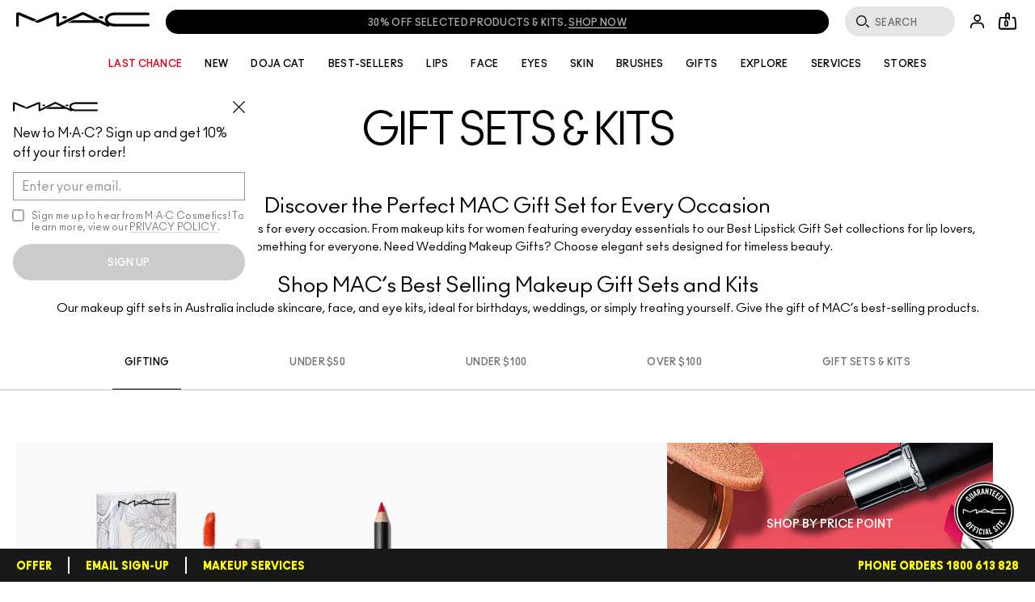

--- FILE ---
content_type: text/css
request_url: https://m.maccosmetics.com.au/sites/maccosmetics/files/css/css_ZnrGl4SzWfx_DhV8wkamstQiSt4TDnlNhgwjuz3CO4k2.css
body_size: 1300
content:
@keyframes spin{from{transform:rotate(0)}to{transform:rotate(360deg)}}@keyframes shimmer{0%{background-position:bottom right}100%{background-position:top left}}@keyframes shimmer-rtl{0%{background-position:bottom left}100%{background-position:top right}}@keyframes fade-in{0%{opacity:0}100%{opacity:1}}.responsive-font-220px{font-family:ano_regular,Helvetica,Arial,sans-serif}@media (min-width:769px){.responsive-font-220px{font-size:15.277vw}}@media (min-width:1441px){.responsive-font-220px{font-size:220px}}.responsive-font-220px .mantle-custom-text{font-size:inherit}.responsive-font-200px{font-family:ano_regular,Helvetica,Arial,sans-serif}@media (min-width:769px){.responsive-font-200px{font-size:13.888vw}}@media (min-width:1441px){.responsive-font-200px{font-size:200px}}.responsive-font-200px .mantle-custom-text{font-size:inherit}.responsive-font-175px{font-family:ano_regular,Helvetica,Arial,sans-serif}@media (min-width:769px){.responsive-font-175px{font-size:12.1527vw}}@media (min-width:1441px){.responsive-font-175px{font-size:175px}}.responsive-font-175px .mantle-custom-text{font-size:inherit}.responsive-font-140px{font-family:ano_regular,Helvetica,Arial,sans-serif}@media (min-width:769px){.responsive-font-140px{font-size:9.7222vw}}@media (min-width:1441px){.responsive-font-140px{font-size:140px}}.responsive-font-140px .mantle-custom-text{font-size:inherit}.responsive-font-132px{font-family:ano_regular,Helvetica,Arial,sans-serif}@media (min-width:769px){.responsive-font-132px{font-size:9.1666vw}}@media (min-width:1441px){.responsive-font-132px{font-size:132px}}.responsive-font-132px .mantle-custom-text{font-size:inherit}.responsive-font-120px{font-family:ano_regular,Helvetica,Arial,sans-serif}@media (min-width:769px){.responsive-font-120px{font-size:8.2vw}}@media (min-width:1441px){.responsive-font-120px{font-size:120px}}.responsive-font-120px .mantle-custom-text{font-size:inherit}.responsive-font-80px{font-family:ano_regular,Helvetica,Arial,sans-serif}@media (min-width:769px){.responsive-font-80px{font-size:5.551vw}}@media (min-width:1441px){.responsive-font-80px{font-size:80px}}.responsive-font-80px .mantle-custom-text{font-size:inherit}.responsive-font-60px{font-family:ano_regular,Helvetica,Arial,sans-serif}@media (min-width:769px){.responsive-font-60px{font-size:4.166vw}}@media (min-width:1441px){.responsive-font-60px{font-size:60px}}.responsive-font-60px .mantle-custom-text{font-size:inherit}.responsive-font-54px{font-family:ano_regular,Helvetica,Arial,sans-serif}@media (min-width:769px){.responsive-font-54px{font-size:3.75vw}}@media (min-width:1441px){.responsive-font-54px{font-size:54px}}.responsive-font-54px .mantle-custom-text{font-size:inherit}.responsive-font-50px{font-family:ano_regular,Helvetica,Arial,sans-serif}@media (min-width:769px){.responsive-font-50px{font-size:3.472vw}}@media (min-width:1441px){.responsive-font-50px{font-size:50px}}.responsive-font-50px .mantle-custom-text{font-size:inherit}.responsive-font-48px{font-family:ano_regular,Helvetica,Arial,sans-serif}@media (min-width:769px){.responsive-font-48px{font-size:3.33vw}}@media (min-width:1441px){.responsive-font-48px{font-size:48px}}.responsive-font-48px .mantle-custom-text{font-size:inherit}.responsive-font-24px{font-family:ano_regular,Helvetica,Arial,sans-serif}@media (min-width:769px){.responsive-font-24px{font-size:1.666vw}}@media (min-width:1441px){.responsive-font-24px{font-size:24px}}.responsive-font-24px .mantle-custom-text{font-size:inherit}strong{font-size:inherit;font-family:inherit}.adv-cal__offer-banner{font-family:ano-bold_regular,Helvetica,Arial,sans-serif;text-transform:uppercase;position:relative;z-index:20}.adv-cal__offer-banner .content-block__line{padding-bottom:8px;font-size:14px;line-height:1}.adv-cal__offer-banner .hero-block__wrapper{line-height:1}.adv-cal__offer-banner .hero-block__wrapper .content-over-media__text.breadcrumb,.adv-cal__offer-banner .hero-block__wrapper .hero-block__line--eyebrow.breadcrumb{font-family:ano-bold_regular,Helvetica,Arial,sans-serif;letter-spacing:0;margin:0;padding:0;font-size:14px;line-height:1}.adv-cal__offer-banner .hero-block__content-over-media{padding-top:50px}@media (min-width:769px){.adv-cal__offer-banner .hero-block__content-over-media{padding-top:60px}}.adv-cal__offer-banner h3{font-family:ano_regular,Helvetica,Arial,sans-serif;font-size:28px;line-height:1.2;padding-bottom:0;margin:0}@media (min-width:769px){.adv-cal__offer-banner h3{font-size:36px;line-height:1}}.adv-cal__offer-banner p{font-family:ano_regular,Helvetica,Arial,sans-serif;font-size:16px;line-height:1.4;padding-bottom:8px;margin:0}@media (min-width:769px){.adv-cal__offer-banner p{font-size:24px;line-height:1.2}}.adv-cal__tiles-block{font-family:ano-bold_regular,Helvetica,Arial,sans-serif;z-index:19;margin-top:-16%}@media (min-width:769px){.adv-cal__tiles-block{margin-top:-5%}}.adv-cal__tiles-block .tile-heading{text-align:center;margin:0;padding:0}.adv-cal__tiles-block .tile-number{color:white;font-family:ano_regular,Helvetica,Arial,sans-serif;font-size:80px;line-height:1.25;top:50%;transform:translateY(-50%);position:absolute;font-weight:400;width:50%;display:block;left:25%}@media (min-width:769px){.adv-cal__tiles-block .tile-number{font-size:120px;line-height:1.45}}.adv-cal__holiday-banner{font-family:ano_regular,Helvetica,Arial,sans-serif}.adv-cal__holiday-banner .content-block__line{padding-bottom:0}.adv-cal__holiday-banner h3{margin:0;text-transform:uppercase;font-family:ano_regular,Helvetica,Arial,sans-serif;font-size:28px;line-height:1.24;padding:30px 25px 8px}@media (min-width:769px){.adv-cal__holiday-banner h3{font-size:36px;line-height:1;padding:30px 0 8px}}.adv-cal__holiday-banner p{font-size:16px;line-height:1.4;padding:0 25px 8px;margin:0}@media (min-width:769px){.adv-cal__holiday-banner p{padding:0 0 8px}}.adv-cal__holiday-banner .button{padding:0 30px;border-radius:25px;line-height:3;margin-top:8px;font-family:ano-bold_regular,Helvetica,Arial,sans-serif}.offer-details{font-family:ano_regular,Helvetica,Arial,sans-serif;background:url(/media/export/cms/adv_cal/adv_cal_popup_bg_mob.png) no-repeat 100%}@media (min-width:769px){.offer-details{background-image:url(/media/export/cms/adv_cal/adv_cal_popup_bg_pc.png)}}.offer-details__img{padding:10% 10% 0}@media (min-width:769px){.offer-details__img{width:36%;height:100%;padding:3%}}.offer-details__img img{width:100%}.offer-details__content{width:100%;text-align:center;margin-top:6%;color:white;text-transform:uppercase;padding:0 10%}@media (min-width:769px){.offer-details__content{padding:0 40px;margin-top:30px;width:64%}}.offer-details__content .offer-eyebrow-text{font-size:13px;line-height:1.3;margin-bottom:0}.offer-details__content .offer-title{font-family:ano-bold_regular,Helvetica,Arial,sans-serif;font-size:28px;line-height:1.07143;padding-bottom:8px;margin:0}@media (min-width:769px){.offer-details__content .offer-title{font-size:30px;line-height:1}}.offer-details__content .offer-subtitle{font-family:ano-bold_regular,Helvetica,Arial,sans-serif;font-size:18px;line-height:1.22222;padding-bottom:8px;margin:0}@media (min-width:769px){.offer-details__content .offer-subtitle{font-size:24px;line-height:1}}.offer-details__content .offer-description{font-size:16px;line-height:1.4;margin-bottom:10px;text-transform:none}@media (min-width:769px){.offer-details__content .offer-description{font-size:16px;line-height:1}}.offer-details__controls{text-align:center;width:100%}@media (min-width:769px){.offer-details__controls{width:64%}}.offer-details__controls .btn-wrapper{display:inline-block}.offer-details__controls .button{padding:0 30px;border-radius:25px;line-height:3;color:white;margin:0;font-family:ano-bold_regular,Helvetica,Arial,sans-serif}.adv_cal_cap .adv-cal-cap-title{font-family:ano_regular,Helvetica,Arial,sans-serif;text-align:center;color:white;text-transform:uppercase;font-size:36px;line-height:1;padding:0 25px 8px}@media (min-width:769px){.adv_cal_cap .adv-cal-cap-title{font-size:60px;line-height:1;padding-bottom:16px}}.adv_cal_cap .adv-cal-cap-title p{font-family:ano_regular,Helvetica,Arial,sans-serif;margin-bottom:15px}.adv_cal_cap .adv-cal-cap-anchor-active,.adv_cal_cap .adv-cal-cap-subtitle{text-align:center;color:white;font-family:ano_regular,Helvetica,Arial,sans-serif;font-size:16px;line-height:1.4;padding:0 25px 8px}@media (min-width:769px){.adv_cal_cap .adv-cal-cap-anchor-active,.adv_cal_cap .adv-cal-cap-subtitle{font-size:24px;line-height:1.24;padding:0 100px 50px}}.adv_cal_cap .adv-cal-cap-anchor-active a,.adv_cal_cap .adv-cal-cap-subtitle a{color:white;font-family:ano-bold_regular,Helvetica,Arial,sans-serif;font-size:14px;line-height:1.4}.adv_cal_cap .adv-cal-cap-container .adv-cal-cap-wrapper{padding:20% 0}@media (min-width:769px){.adv_cal_cap .adv-cal-cap-container .adv-cal-cap-wrapper{padding:10% 0}}.adv_cal_cap .adv-cal-cap-container .adv-cal-cap-wrapper .cards .card.tile.active{border:none}.adv_cal_cap .adv-cal-cap-container .adv-cal-cap-wrapper .cards .card.tile.active:hover{opacity:.8}.adv-cal__tiles-block .adv_cal_cap .adv-cal-cap-container .adv-cal-cap-popup .offer-details__img{float:right}


--- FILE ---
content_type: text/css
request_url: https://m.maccosmetics.com.au/sites/maccosmetics/files/css/css_GcJQEGbprmTCaGARsEfFjSzj5LqqvOov-lv5TnG1K3Y2.css
body_size: 24071
content:
@keyframes spin{from{transform:rotate(0)}to{transform:rotate(360deg)}}@keyframes shimmer{0%{background-position:bottom right}100%{background-position:top left}}@keyframes shimmer-rtl{0%{background-position:bottom left}100%{background-position:top right}}@keyframes fade-in{0%{opacity:0}100%{opacity:1}}.responsive-font-220px{font-family:ano_regular,Helvetica,Arial,sans-serif}@media (min-width:769px){.responsive-font-220px{font-size:15.277vw}}@media (min-width:1441px){.responsive-font-220px{font-size:220px}}.responsive-font-220px .mantle-custom-text{font-size:inherit}.responsive-font-200px{font-family:ano_regular,Helvetica,Arial,sans-serif}@media (min-width:769px){.responsive-font-200px{font-size:13.888vw}}@media (min-width:1441px){.responsive-font-200px{font-size:200px}}.responsive-font-200px .mantle-custom-text{font-size:inherit}.responsive-font-175px{font-family:ano_regular,Helvetica,Arial,sans-serif}@media (min-width:769px){.responsive-font-175px{font-size:12.1527vw}}@media (min-width:1441px){.responsive-font-175px{font-size:175px}}.responsive-font-175px .mantle-custom-text{font-size:inherit}.responsive-font-140px{font-family:ano_regular,Helvetica,Arial,sans-serif}@media (min-width:769px){.responsive-font-140px{font-size:9.7222vw}}@media (min-width:1441px){.responsive-font-140px{font-size:140px}}.responsive-font-140px .mantle-custom-text{font-size:inherit}.responsive-font-132px{font-family:ano_regular,Helvetica,Arial,sans-serif}@media (min-width:769px){.responsive-font-132px{font-size:9.1666vw}}@media (min-width:1441px){.responsive-font-132px{font-size:132px}}.responsive-font-132px .mantle-custom-text{font-size:inherit}.responsive-font-120px{font-family:ano_regular,Helvetica,Arial,sans-serif}@media (min-width:769px){.responsive-font-120px{font-size:8.2vw}}@media (min-width:1441px){.responsive-font-120px{font-size:120px}}.responsive-font-120px .mantle-custom-text{font-size:inherit}.responsive-font-80px{font-family:ano_regular,Helvetica,Arial,sans-serif}@media (min-width:769px){.responsive-font-80px{font-size:5.551vw}}@media (min-width:1441px){.responsive-font-80px{font-size:80px}}.responsive-font-80px .mantle-custom-text{font-size:inherit}.responsive-font-60px{font-family:ano_regular,Helvetica,Arial,sans-serif}@media (min-width:769px){.responsive-font-60px{font-size:4.166vw}}@media (min-width:1441px){.responsive-font-60px{font-size:60px}}.responsive-font-60px .mantle-custom-text{font-size:inherit}.responsive-font-54px{font-family:ano_regular,Helvetica,Arial,sans-serif}@media (min-width:769px){.responsive-font-54px{font-size:3.75vw}}@media (min-width:1441px){.responsive-font-54px{font-size:54px}}.responsive-font-54px .mantle-custom-text{font-size:inherit}.responsive-font-50px{font-family:ano_regular,Helvetica,Arial,sans-serif}@media (min-width:769px){.responsive-font-50px{font-size:3.472vw}}@media (min-width:1441px){.responsive-font-50px{font-size:50px}}.responsive-font-50px .mantle-custom-text{font-size:inherit}.responsive-font-48px{font-family:ano_regular,Helvetica,Arial,sans-serif}@media (min-width:769px){.responsive-font-48px{font-size:3.33vw}}@media (min-width:1441px){.responsive-font-48px{font-size:48px}}.responsive-font-48px .mantle-custom-text{font-size:inherit}.responsive-font-24px{font-family:ano_regular,Helvetica,Arial,sans-serif}@media (min-width:769px){.responsive-font-24px{font-size:1.666vw}}@media (min-width:1441px){.responsive-font-24px{font-size:24px}}.responsive-font-24px .mantle-custom-text{font-size:inherit}strong{font-size:inherit;font-family:inherit}[data-text-casing=uppercase]{text-transform:uppercase}[data-text-casing=lowercase]{text-transform:lowercase}@keyframes fadeout{0%{opacity:1}66%{opacity:.1}100%{opacity:0}}.gnav-secondary-formatter-v1{height:230px;width:100%;justify-content:space-between;margin:0 auto;max-width:1440px;z-index:101;position:relative;padding-bottom:45px}.gnav-secondary-formatter-v1:not(.mobile-hidden):not(.pc-hidden){display:flex}.gnav-secondary-formatter-v1.pc-hidden:not(.mobile-hidden){display:flex}@media (min-width:641px){.gnav-secondary-formatter-v1.pc-hidden:not(.mobile-hidden){display:none}}.gnav-secondary-formatter-v1.pc-hidden.mobile-hidden{display:none}@media (min-width:769px){.gnav-secondary-formatter-v1{height:174px;padding:0 20px}}@media (min-width:1281px){.gnav-secondary-formatter-v1{height:248px}}.gnav-secondary-formatter-v1.gnav-secondary-formatter-sticky{position:fixed;margin:0 auto;top:0;left:0;right:0}.gnav-secondary-formatter-v1 .gnav-secondary-formatter-wrapper{display:flex;width:100%;justify-content:space-between;background-color:#f9f9f9;margin-bottom:0;overflow:hidden}@media (min-width:769px){.gnav-secondary-formatter-v1 .gnav-secondary-formatter-wrapper{padding:0 29px}}@media (min-width:1281px){.gnav-secondary-formatter-v1 .gnav-secondary-formatter-wrapper{padding:0 40px}}@media (min-width:769px){.gnav-secondary-formatter-v1 .gnav-tout{max-width:130px}}@media (min-width:1281px){.gnav-secondary-formatter-v1 .gnav-tout{min-width:150px}}.gnav-secondary-formatter-v1 .gnav-tout__link{line-height:16px;color:rgb(0,0,0)}.gnav-secondary-formatter-v1 .gnav-tout .gnav-tout__inner-content{font-family:ano-bold_regular,Helvetica,Arial,sans-serif;font-size:14px;font-style:normal;font-weight:700;letter-spacing:0;line-height:1.1428571429;text-align:center;min-height:32px;display:flex;justify-content:center;font-weight:400;text-transform:uppercase;width:100%;margin-top:10px;line-height:16px}@media (min-width:641px){.gnav-secondary-formatter-v1 .gnav-tout .gnav-tout__inner-content{justify-content:center;width:100%}}@media (min-width:769px){.gnav-secondary-formatter-v1 .gnav-tout .gnav-tout__inner-content{justify-content:flex-start;max-width:110px;width:100%;margin-top:0}}@media (min-width:1281px){.gnav-secondary-formatter-v1 .gnav-tout .gnav-tout__inner-content{width:100%;max-width:150px}}.gnav-secondary-formatter-v1 .gnav-tout .gnav-tout__inner-content .gnav-tout__link a{border-bottom:none}.gnav-secondary-formatter-v1 .gnav-secondary-formatter-wrapper .slick-list{margin-left:20px;width:100%}.gnav-secondary-formatter-v1 .slick-slider{padding:0}.gnav-secondary-formatter-v1.slick-sliding .slick-list{overflow:visible}.gnav-secondary-formatter-v1.slick-sliding .slick-list:before{animation:3s ease 0s normal forwards 1 fadeout}.gnav-secondary-formatter-v1 .slick-list:before{content:"";opacity:1;position:absolute;width:38px;height:100%;top:0;left:-38px;background-color:inherit;z-index:2}.gnav-secondary-formatter-v1 .gnav-tout__inner a{border-bottom:none}.gnav-secondary-formatter-v1 .gnav-tout__inner .gnav-tout__image{padding-right:0}.gnav-secondary-formatter-v1 .gnav-tout__inner>*{width:100%}.gnav-secondary-formatter-v1 .gnav-tout__image{width:100%;height:auto;padding-top:20px;padding-right:0}@media (min-width:641px){.gnav-secondary-formatter-v1 .gnav-tout__image{padding-top:4px;margin-bottom:8px}}@media (min-width:1281px){.gnav-secondary-formatter-v1 .gnav-tout__image{padding-top:24px;margin-bottom:8px}}.gnav-secondary-formatter-v1 .gnav-tout__image .mantle-media-asset{max-width:100px;max-height:100px;margin:0 auto}@media (min-width:641px){.gnav-secondary-formatter-v1 .gnav-tout__image .mantle-media-asset{max-width:110px;max-height:110px}}@media (min-width:1281px){.gnav-secondary-formatter-v1 .gnav-tout__image .mantle-media-asset{max-width:150px;max-height:150px}}.gnav-secondary-formatter-v1 .gnav-secondary-formatter__carousel-dots{border-bottom:1px solid #c7c7c7}.gnav-secondary-formatter-v1 .gnav-secondary-formatter__carousel-dots .slick-dots{bottom:14px}.gnav-secondary-formatter-v1 .gnav-secondary-formatter__carousel-dots li{display:inline-block;width:2px}.gnav-secondary-formatter-v1 .gnav-secondary-formatter__carousel-dots li button:before{opacity:.5}.gnav-secondary-formatter-v1 .gnav-secondary-formatter__carousel-dots li.slick-active button:before{opacity:1}.content-block-formatter.dark-theme .gnav-secondary-formatter-v1 .gnav-secondary-formatter__carousel-dots .slick-dots button:before{color:rgb(255,255,255)}.gnav-secondary-formatter-v1.dark-theme .gnav-secondary-formatter-wrapper .gnav-tout .gnav-tout__link{color:rgb(255,255,255)}.gnav-secondary-formatter-v1.dark-theme .gnav-secondary-formatter-wrapper .gnav-tout .gnav-tout__link:hover{color:rgb(255,255,255);opacity:1}.gnav-secondary-formatter-v1.dark-theme .gnav-secondary-formatter-wrapper .gnav-tout.active{border-color:rgb(255,255,255)}.gnav-secondary-formatter-v1.dark-theme .gnav-secondary-formatter-wrapper .gnav-tout.active .gnav-tout__link{color:rgb(255,255,255);opacity:1}.gnav-secondary-formatter-v1.dark-theme .gnav-secondary-formatter-wrapper .gnav-tout.active:hover .gnav-tout__link{color:rgb(255,255,255)}.gnav-secondary-formatter-v1.dark-theme.gnav-secondary--without-images .gnav-secondary-formatter-wrapper .gnav-tout .gnav-tout__link{opacity:.7}.gnav-secondary-formatter-v1.dark-theme.gnav-secondary--without-images .gnav-secondary-formatter-wrapper .gnav-tout .gnav-tout__link:hover{opacity:1}.gnav-secondary-formatter-v1.dark-theme.gnav-secondary--without-images .gnav-secondary-formatter-wrapper .gnav-tout.active .gnav-tout__link{opacity:1}.gnav-secondary-formatter-v1.dark-theme.gnav-secondary--without-images .gnav-secondary-formatter__carousel-dots .slick-dots button:before{color:rgb(255,255,255)}.gnav-secondary-formatter-v1.dark-theme .slick-list::before{background-color:inherit}.gnav-secondary-formatter-v1.gnav-secondary--without-images{height:97px}@media (min-width:769px){.gnav-secondary-formatter-v1.gnav-secondary--without-images{height:68px}}.gnav-secondary-formatter-v1.gnav-secondary--without-images.gnav-secondary--sticky{max-width:initial}@media (min-width:769px){.gnav-secondary-formatter-v1.gnav-secondary--without-images.gnav-secondary--sticky{border-bottom:1px solid #c7c7c7}}.gnav-secondary-formatter-v1.gnav-secondary--without-images .gnav-secondary-formatter-wrapper{background-color:inherit;max-width:1440px;margin:0 auto;height:100%;padding:0;justify-content:space-evenly}.gnav-secondary-formatter-v1.gnav-secondary--without-images .gnav-tout{margin:0 8px;padding:0}@media (min-width:769px){.gnav-secondary-formatter-v1.gnav-secondary--without-images .gnav-tout{white-space:nowrap;padding:0 15px;margin:0;max-width:unset}}.gnav-secondary-formatter-v1.gnav-secondary--without-images .gnav-tout.active{padding-bottom:9px;border-bottom:1px solid rgb(0,0,0)}.gnav-secondary-formatter-v1.gnav-secondary--without-images .gnav-tout.active .gnav-tout__link,.gnav-secondary-formatter-v1.gnav-secondary--without-images .gnav-tout.active a{color:rgb(0,0,0)}.gnav-secondary-formatter-v1.gnav-secondary--without-images .gnav-tout.active:hover .gnav-tout__link,.gnav-secondary-formatter-v1.gnav-secondary--without-images .gnav-tout.active:hover a{color:rgb(0,0,0)}.gnav-secondary-formatter-v1.gnav-secondary--without-images .gnav-tout .gnav-tout__link,.gnav-secondary-formatter-v1.gnav-secondary--without-images .gnav-tout a{color:#727272}.gnav-secondary-formatter-v1.gnav-secondary--without-images .gnav-tout__inner,.gnav-secondary-formatter-v1.gnav-secondary--without-images .gnav-tout__inner-content{height:100%}.gnav-secondary-formatter-v1.gnav-secondary--without-images .gnav-tout__inner-content{font-family:ano-bold_regular,Helvetica,Arial,sans-serif;font-size:12px;font-style:normal;font-weight:700;letter-spacing:.3000000119px;line-height:1.1666666667;max-width:initial}.gnav-secondary-formatter-v1.gnav-secondary--without-images .gnav-tout__inner-content .gnav-tout__link{margin-top:10px}@media (min-width:769px){.gnav-secondary-formatter-v1.gnav-secondary--without-images .gnav-tout__inner-content .gnav-tout__link{margin-top:25px}}
@keyframes spin{from{transform:rotate(0)}to{transform:rotate(360deg)}}@keyframes shimmer{0%{background-position:bottom right}100%{background-position:top left}}@keyframes shimmer-rtl{0%{background-position:bottom left}100%{background-position:top right}}@keyframes fade-in{0%{opacity:0}100%{opacity:1}}.responsive-font-220px{font-family:ano_regular,Helvetica,Arial,sans-serif}@media (min-width:769px){.responsive-font-220px{font-size:15.277vw}}@media (min-width:1441px){.responsive-font-220px{font-size:220px}}.responsive-font-220px .mantle-custom-text{font-size:inherit}.responsive-font-200px{font-family:ano_regular,Helvetica,Arial,sans-serif}@media (min-width:769px){.responsive-font-200px{font-size:13.888vw}}@media (min-width:1441px){.responsive-font-200px{font-size:200px}}.responsive-font-200px .mantle-custom-text{font-size:inherit}.responsive-font-175px{font-family:ano_regular,Helvetica,Arial,sans-serif}@media (min-width:769px){.responsive-font-175px{font-size:12.1527vw}}@media (min-width:1441px){.responsive-font-175px{font-size:175px}}.responsive-font-175px .mantle-custom-text{font-size:inherit}.responsive-font-140px{font-family:ano_regular,Helvetica,Arial,sans-serif}@media (min-width:769px){.responsive-font-140px{font-size:9.7222vw}}@media (min-width:1441px){.responsive-font-140px{font-size:140px}}.responsive-font-140px .mantle-custom-text{font-size:inherit}.responsive-font-132px{font-family:ano_regular,Helvetica,Arial,sans-serif}@media (min-width:769px){.responsive-font-132px{font-size:9.1666vw}}@media (min-width:1441px){.responsive-font-132px{font-size:132px}}.responsive-font-132px .mantle-custom-text{font-size:inherit}.responsive-font-120px{font-family:ano_regular,Helvetica,Arial,sans-serif}@media (min-width:769px){.responsive-font-120px{font-size:8.2vw}}@media (min-width:1441px){.responsive-font-120px{font-size:120px}}.responsive-font-120px .mantle-custom-text{font-size:inherit}.responsive-font-80px{font-family:ano_regular,Helvetica,Arial,sans-serif}@media (min-width:769px){.responsive-font-80px{font-size:5.551vw}}@media (min-width:1441px){.responsive-font-80px{font-size:80px}}.responsive-font-80px .mantle-custom-text{font-size:inherit}.responsive-font-60px{font-family:ano_regular,Helvetica,Arial,sans-serif}@media (min-width:769px){.responsive-font-60px{font-size:4.166vw}}@media (min-width:1441px){.responsive-font-60px{font-size:60px}}.responsive-font-60px .mantle-custom-text{font-size:inherit}.responsive-font-54px{font-family:ano_regular,Helvetica,Arial,sans-serif}@media (min-width:769px){.responsive-font-54px{font-size:3.75vw}}@media (min-width:1441px){.responsive-font-54px{font-size:54px}}.responsive-font-54px .mantle-custom-text{font-size:inherit}.responsive-font-50px{font-family:ano_regular,Helvetica,Arial,sans-serif}@media (min-width:769px){.responsive-font-50px{font-size:3.472vw}}@media (min-width:1441px){.responsive-font-50px{font-size:50px}}.responsive-font-50px .mantle-custom-text{font-size:inherit}.responsive-font-48px{font-family:ano_regular,Helvetica,Arial,sans-serif}@media (min-width:769px){.responsive-font-48px{font-size:3.33vw}}@media (min-width:1441px){.responsive-font-48px{font-size:48px}}.responsive-font-48px .mantle-custom-text{font-size:inherit}.responsive-font-24px{font-family:ano_regular,Helvetica,Arial,sans-serif}@media (min-width:769px){.responsive-font-24px{font-size:1.666vw}}@media (min-width:1441px){.responsive-font-24px{font-size:24px}}.responsive-font-24px .mantle-custom-text{font-size:inherit}strong{font-size:inherit;font-family:inherit}[data-text-casing=uppercase]{text-transform:uppercase}[data-text-casing=lowercase]{text-transform:lowercase}.hero-block{display:block;height:100%;width:100%;position:relative;z-index:0;text-align:left;margin-left:auto;margin-right:auto}.hero-block__wrapper{width:100%;height:100%;display:flex;flex-direction:column}.hero-block__content,.hero-block__content-wrapper{display:flex;flex-direction:column;flex:1}.hero-block__content-wrapper.round-edge-5px,.hero-block__content.round-edge-5px{border-radius:5px}.hero-block__content-wrapper.round-edge-10px,.hero-block__content.round-edge-10px{border-radius:10px}.hero-block__content-wrapper.round-edge-15px,.hero-block__content.round-edge-15px{border-radius:15px}.hero-block__content-wrapper.round-edge-20px,.hero-block__content.round-edge-20px{border-radius:20px}.hero-block__content-wrapper.round-edge-25px,.hero-block__content.round-edge-25px{border-radius:25px}.hero-block__content-wrapper.round-edge-30px,.hero-block__content.round-edge-30px{border-radius:30px}.hero-block__media{display:block;width:100%;height:auto}.hero-block__media-wrapper{position:relative;text-align:center;height:100%;display:flex}.hero-block__content-over-media{display:flex;flex-direction:column;flex:1;position:absolute;top:0;bottom:0;left:0;right:0;margin:0 auto;width:100%}.hero-block-no-media .hero-block__content-over-media{position:relative}.hero-block__link-wrapper{display:flex;flex-direction:column}.hero-block__link-wrapper--column{display:flex;flex-direction:column}.hero-block__link-wrapper--column .hero-block__link-gutter{width:0}.hero-block__link-wrapper--row{display:flex;flex-direction:row}.hero-block__link-wrapper--row .hero-block__link-gutter{height:0}.text-align--left .hero-block__link-wrapper{align-self:flex-start}.text-align--right .hero-block__link-wrapper{align-self:flex-end}.text-align--center .hero-block__link-wrapper{align-self:center}.hero-block__content-over-media.pc-flex-hidden,.hero-block__content-wrapper.pc-flex-hidden{display:flex}@media (min-width:1023px){.hero-block__content-over-media.pc-flex-hidden,.hero-block__content-wrapper.pc-flex-hidden{display:none}}.hero-block__content-over-media.mobile-flex-hidden,.hero-block__content-wrapper.mobile-flex-hidden{display:none}@media (min-width:1023px){.hero-block__content-over-media.mobile-flex-hidden,.hero-block__content-wrapper.mobile-flex-hidden{display:flex}}.hero-block .text-align--left .content-over-media__text-wrapper{align-self:flex-start}.hero-block .text-align--right .content-over-media__text-wrapper{align-self:flex-end}.hero-block .text-align--center .content-over-media__text-wrapper{align-self:center}.hero-block h1{line-height:.8}.hero-block__line--eyebrow{font-family:ano-bold_regular,Helvetica,Arial,sans-serif;font-size:14px;font-style:normal;font-weight:700;letter-spacing:0;line-height:1.1428571429}.hero-block__overlay{position:absolute;top:50%;background-color:#fff;left:50%;transform:translate(-50%,-50%)}.hero-block__overlay--left{right:auto;left:20px;transform:translateY(-50%)}.hero-block__overlay--right{right:20px;left:auto;transform:translateY(-50%)}.hero-block__overlay:not([class*=max-width-]){max-width:49.445%}.hero-block.overlay-active{overflow:visible}.hero-block__wrapper .content-over-media__text .content-over-media__text,.hero-block__wrapper .text-align--left .content-over-media__text{text-align:left}.hero-block__wrapper .hero-block__link-wrapper .link--underline{font-family:ano-bold_regular,Helvetica,Arial,sans-serif;font-size:14px;border-bottom:1px solid rgb(0,0,0)}.hero-block__wrapper .hero-block__link-wrapper .link--underline span{background:0 0;font-size:16px;font-weight:400}.hero-block__wrapper .hero-block__link-wrapper .link--underline span:before{font-size:inherit;font-family:icons;display:inline-block;vertical-align:middle;line-height:1;font-weight:400;font-style:normal;speak:none;text-decoration:inherit;text-transform:none;text-rendering:optimizeLegibility;-webkit-font-smoothing:antialiased;-moz-osx-font-smoothing:grayscale;text-decoration:none;border-bottom:none;color:rgb(0,0,0)}.hero-block__wrapper .hero-block__link-wrapper .link--underline span:before:visited{border-bottom:none}.hero-block__wrapper .hero-block__link-wrapper .link--underline span:before:focus{border-bottom:none}.hero-block__wrapper .hero-block__link-wrapper .link--underline span:before:hover{border-bottom:none}.hero-block__wrapper .hero-block__link-wrapper .link--underline span:before:active{border-bottom:none}.hero-block__wrapper .hero-block__link-wrapper .link--underline span:before:visited{color:rgb(0,0,0)}.hero-block__wrapper .hero-block__link-wrapper .link--underline span:before:focus{color:rgb(0,0,0)}.hero-block__wrapper .hero-block__link-wrapper .link--underline span:before:hover{color:rgb(104,105,109)}.hero-block__wrapper .hero-block__link-wrapper .link--underline span:before:active{color:rgb(0,0,0)}.hero-block__wrapper .hero-block__link-wrapper .link--underline span::after{position:absolute;bottom:11px;right:0;-webkit-transform:rotate(-45deg);-moz-transform:rotate(-45deg);-ms-transform:rotate(-45deg);transform:rotate(-45deg);font-size:26px}.hero-block h1{font-family:ano_regular,Helvetica,Arial,sans-serif;font-size:36px;font-style:normal;font-weight:400;letter-spacing:0;line-height:1.1111111111}@media (min-width:769px){.hero-block h1{font-size:54px;line-height:1.1851851852}}
@keyframes spin{from{transform:rotate(0)}to{transform:rotate(360deg)}}@keyframes shimmer{0%{background-position:bottom right}100%{background-position:top left}}@keyframes shimmer-rtl{0%{background-position:bottom left}100%{background-position:top right}}@keyframes fade-in{0%{opacity:0}100%{opacity:1}}.responsive-font-220px{font-family:ano_regular,Helvetica,Arial,sans-serif}@media (min-width:769px){.responsive-font-220px{font-size:15.277vw}}@media (min-width:1441px){.responsive-font-220px{font-size:220px}}.responsive-font-220px .mantle-custom-text{font-size:inherit}.responsive-font-200px{font-family:ano_regular,Helvetica,Arial,sans-serif}@media (min-width:769px){.responsive-font-200px{font-size:13.888vw}}@media (min-width:1441px){.responsive-font-200px{font-size:200px}}.responsive-font-200px .mantle-custom-text{font-size:inherit}.responsive-font-175px{font-family:ano_regular,Helvetica,Arial,sans-serif}@media (min-width:769px){.responsive-font-175px{font-size:12.1527vw}}@media (min-width:1441px){.responsive-font-175px{font-size:175px}}.responsive-font-175px .mantle-custom-text{font-size:inherit}.responsive-font-140px{font-family:ano_regular,Helvetica,Arial,sans-serif}@media (min-width:769px){.responsive-font-140px{font-size:9.7222vw}}@media (min-width:1441px){.responsive-font-140px{font-size:140px}}.responsive-font-140px .mantle-custom-text{font-size:inherit}.responsive-font-132px{font-family:ano_regular,Helvetica,Arial,sans-serif}@media (min-width:769px){.responsive-font-132px{font-size:9.1666vw}}@media (min-width:1441px){.responsive-font-132px{font-size:132px}}.responsive-font-132px .mantle-custom-text{font-size:inherit}.responsive-font-120px{font-family:ano_regular,Helvetica,Arial,sans-serif}@media (min-width:769px){.responsive-font-120px{font-size:8.2vw}}@media (min-width:1441px){.responsive-font-120px{font-size:120px}}.responsive-font-120px .mantle-custom-text{font-size:inherit}.responsive-font-80px{font-family:ano_regular,Helvetica,Arial,sans-serif}@media (min-width:769px){.responsive-font-80px{font-size:5.551vw}}@media (min-width:1441px){.responsive-font-80px{font-size:80px}}.responsive-font-80px .mantle-custom-text{font-size:inherit}.responsive-font-60px{font-family:ano_regular,Helvetica,Arial,sans-serif}@media (min-width:769px){.responsive-font-60px{font-size:4.166vw}}@media (min-width:1441px){.responsive-font-60px{font-size:60px}}.responsive-font-60px .mantle-custom-text{font-size:inherit}.responsive-font-54px{font-family:ano_regular,Helvetica,Arial,sans-serif}@media (min-width:769px){.responsive-font-54px{font-size:3.75vw}}@media (min-width:1441px){.responsive-font-54px{font-size:54px}}.responsive-font-54px .mantle-custom-text{font-size:inherit}.responsive-font-50px{font-family:ano_regular,Helvetica,Arial,sans-serif}@media (min-width:769px){.responsive-font-50px{font-size:3.472vw}}@media (min-width:1441px){.responsive-font-50px{font-size:50px}}.responsive-font-50px .mantle-custom-text{font-size:inherit}.responsive-font-48px{font-family:ano_regular,Helvetica,Arial,sans-serif}@media (min-width:769px){.responsive-font-48px{font-size:3.33vw}}@media (min-width:1441px){.responsive-font-48px{font-size:48px}}.responsive-font-48px .mantle-custom-text{font-size:inherit}.responsive-font-24px{font-family:ano_regular,Helvetica,Arial,sans-serif}@media (min-width:769px){.responsive-font-24px{font-size:1.666vw}}@media (min-width:1441px){.responsive-font-24px{font-size:24px}}.responsive-font-24px .mantle-custom-text{font-size:inherit}strong{font-size:inherit;font-family:inherit}[data-text-casing=uppercase]{text-transform:uppercase}[data-text-casing=lowercase]{text-transform:lowercase}.faq{position:relative;border-top:1px solid rgb(219,219,219)}.faq__headline{padding:32px 25px 32px 0;font-size:20px;line-height:1.1;position:relative;cursor:pointer;outline:0}@media (min-width:1023px){.faq__headline{padding:30px 30px 30px 0}}.faq__headline-toggle{background:url(/sites/maccosmetics/themes/mac_base/images/icons/src/plus.svg) 0 0 no-repeat;background-size:contain;display:inline-block;float:right;height:22px;width:22px;transition:background .3s ease-in;right:0;position:absolute;top:50%;transform:translate(0,-50%)}.faq[aria-expanded=true] .faq__headline-toggle{background:url(/sites/maccosmetics/themes/mac_base/images/icons/src/minus.svg) 0 0 no-repeat;background-size:contain}.faq__content{height:auto;transition:height .3s ease-in;font-size:14px}.faq__content[aria-hidden=true]{height:0;overflow:hidden}.faq__content[aria-hidden=false]{padding-bottom:32px}@media (min-width:1023px){.faq__content[aria-hidden=false]{padding-bottom:30px}}.faq__content p{margin:0}
@keyframes spin{from{transform:rotate(0)}to{transform:rotate(360deg)}}@keyframes shimmer{0%{background-position:bottom right}100%{background-position:top left}}@keyframes shimmer-rtl{0%{background-position:bottom left}100%{background-position:top right}}@keyframes fade-in{0%{opacity:0}100%{opacity:1}}.responsive-font-220px{font-family:ano_regular,Helvetica,Arial,sans-serif}@media (min-width:769px){.responsive-font-220px{font-size:15.277vw}}@media (min-width:1441px){.responsive-font-220px{font-size:220px}}.responsive-font-220px .mantle-custom-text{font-size:inherit}.responsive-font-200px{font-family:ano_regular,Helvetica,Arial,sans-serif}@media (min-width:769px){.responsive-font-200px{font-size:13.888vw}}@media (min-width:1441px){.responsive-font-200px{font-size:200px}}.responsive-font-200px .mantle-custom-text{font-size:inherit}.responsive-font-175px{font-family:ano_regular,Helvetica,Arial,sans-serif}@media (min-width:769px){.responsive-font-175px{font-size:12.1527vw}}@media (min-width:1441px){.responsive-font-175px{font-size:175px}}.responsive-font-175px .mantle-custom-text{font-size:inherit}.responsive-font-140px{font-family:ano_regular,Helvetica,Arial,sans-serif}@media (min-width:769px){.responsive-font-140px{font-size:9.7222vw}}@media (min-width:1441px){.responsive-font-140px{font-size:140px}}.responsive-font-140px .mantle-custom-text{font-size:inherit}.responsive-font-132px{font-family:ano_regular,Helvetica,Arial,sans-serif}@media (min-width:769px){.responsive-font-132px{font-size:9.1666vw}}@media (min-width:1441px){.responsive-font-132px{font-size:132px}}.responsive-font-132px .mantle-custom-text{font-size:inherit}.responsive-font-120px{font-family:ano_regular,Helvetica,Arial,sans-serif}@media (min-width:769px){.responsive-font-120px{font-size:8.2vw}}@media (min-width:1441px){.responsive-font-120px{font-size:120px}}.responsive-font-120px .mantle-custom-text{font-size:inherit}.responsive-font-80px{font-family:ano_regular,Helvetica,Arial,sans-serif}@media (min-width:769px){.responsive-font-80px{font-size:5.551vw}}@media (min-width:1441px){.responsive-font-80px{font-size:80px}}.responsive-font-80px .mantle-custom-text{font-size:inherit}.responsive-font-60px{font-family:ano_regular,Helvetica,Arial,sans-serif}@media (min-width:769px){.responsive-font-60px{font-size:4.166vw}}@media (min-width:1441px){.responsive-font-60px{font-size:60px}}.responsive-font-60px .mantle-custom-text{font-size:inherit}.responsive-font-54px{font-family:ano_regular,Helvetica,Arial,sans-serif}@media (min-width:769px){.responsive-font-54px{font-size:3.75vw}}@media (min-width:1441px){.responsive-font-54px{font-size:54px}}.responsive-font-54px .mantle-custom-text{font-size:inherit}.responsive-font-50px{font-family:ano_regular,Helvetica,Arial,sans-serif}@media (min-width:769px){.responsive-font-50px{font-size:3.472vw}}@media (min-width:1441px){.responsive-font-50px{font-size:50px}}.responsive-font-50px .mantle-custom-text{font-size:inherit}.responsive-font-48px{font-family:ano_regular,Helvetica,Arial,sans-serif}@media (min-width:769px){.responsive-font-48px{font-size:3.33vw}}@media (min-width:1441px){.responsive-font-48px{font-size:48px}}.responsive-font-48px .mantle-custom-text{font-size:inherit}.responsive-font-24px{font-family:ano_regular,Helvetica,Arial,sans-serif}@media (min-width:769px){.responsive-font-24px{font-size:1.666vw}}@media (min-width:1441px){.responsive-font-24px{font-size:24px}}.responsive-font-24px .mantle-custom-text{font-size:inherit}strong{font-size:inherit;font-family:inherit}[data-text-casing=uppercase]{text-transform:uppercase}[data-text-casing=lowercase]{text-transform:lowercase}.faq-formatter{margin:0 auto}.faq-formatter__header,.faq-formatter__subheader{text-align:center}.faq-formatter__toggle{padding:32px 25px 32px 0;font-weight:700;line-height:1.1;position:relative;cursor:pointer;outline:0}@media (min-width:1023px){.faq-formatter__toggle{padding:8px 30px 8px 0}}.faq-formatter__toggle-icon{background:url(/sites/maccosmetics/themes/mac_base/images/icons/src/plus.svg) 0 0 no-repeat;background-size:contain;display:inline-block;height:11px;width:11px;transition:background .3s ease-in;position:absolute;top:50%;transform:translate(0,-50%);margin:0 10px}.faq-formatter__subheader[aria-expanded=true] .faq-formatter__toggle-icon{background:url(/sites/maccosmetics/themes/mac_base/images/icons/src/minus.svg) 0 0 no-repeat;background-size:contain}.faq-formatter__items{height:auto;transition:height .3s ease-in;font-size:14px}.faq-formatter__items[aria-hidden=true]{height:0;overflow:hidden}.faq-formatter__items[aria-hidden=false]{padding-bottom:32px}@media (min-width:1023px){.faq-formatter__items[aria-hidden=false]{padding:5px 0 25px 0}}
@keyframes spin{from{transform:rotate(0)}to{transform:rotate(360deg)}}@keyframes shimmer{0%{background-position:bottom right}100%{background-position:top left}}@keyframes shimmer-rtl{0%{background-position:bottom left}100%{background-position:top right}}@keyframes fade-in{0%{opacity:0}100%{opacity:1}}.responsive-font-220px{font-family:ano_regular,Helvetica,Arial,sans-serif}@media (min-width:769px){.responsive-font-220px{font-size:15.277vw}}@media (min-width:1441px){.responsive-font-220px{font-size:220px}}.responsive-font-220px .mantle-custom-text{font-size:inherit}.responsive-font-200px{font-family:ano_regular,Helvetica,Arial,sans-serif}@media (min-width:769px){.responsive-font-200px{font-size:13.888vw}}@media (min-width:1441px){.responsive-font-200px{font-size:200px}}.responsive-font-200px .mantle-custom-text{font-size:inherit}.responsive-font-175px{font-family:ano_regular,Helvetica,Arial,sans-serif}@media (min-width:769px){.responsive-font-175px{font-size:12.1527vw}}@media (min-width:1441px){.responsive-font-175px{font-size:175px}}.responsive-font-175px .mantle-custom-text{font-size:inherit}.responsive-font-140px{font-family:ano_regular,Helvetica,Arial,sans-serif}@media (min-width:769px){.responsive-font-140px{font-size:9.7222vw}}@media (min-width:1441px){.responsive-font-140px{font-size:140px}}.responsive-font-140px .mantle-custom-text{font-size:inherit}.responsive-font-132px{font-family:ano_regular,Helvetica,Arial,sans-serif}@media (min-width:769px){.responsive-font-132px{font-size:9.1666vw}}@media (min-width:1441px){.responsive-font-132px{font-size:132px}}.responsive-font-132px .mantle-custom-text{font-size:inherit}.responsive-font-120px{font-family:ano_regular,Helvetica,Arial,sans-serif}@media (min-width:769px){.responsive-font-120px{font-size:8.2vw}}@media (min-width:1441px){.responsive-font-120px{font-size:120px}}.responsive-font-120px .mantle-custom-text{font-size:inherit}.responsive-font-80px{font-family:ano_regular,Helvetica,Arial,sans-serif}@media (min-width:769px){.responsive-font-80px{font-size:5.551vw}}@media (min-width:1441px){.responsive-font-80px{font-size:80px}}.responsive-font-80px .mantle-custom-text{font-size:inherit}.responsive-font-60px{font-family:ano_regular,Helvetica,Arial,sans-serif}@media (min-width:769px){.responsive-font-60px{font-size:4.166vw}}@media (min-width:1441px){.responsive-font-60px{font-size:60px}}.responsive-font-60px .mantle-custom-text{font-size:inherit}.responsive-font-54px{font-family:ano_regular,Helvetica,Arial,sans-serif}@media (min-width:769px){.responsive-font-54px{font-size:3.75vw}}@media (min-width:1441px){.responsive-font-54px{font-size:54px}}.responsive-font-54px .mantle-custom-text{font-size:inherit}.responsive-font-50px{font-family:ano_regular,Helvetica,Arial,sans-serif}@media (min-width:769px){.responsive-font-50px{font-size:3.472vw}}@media (min-width:1441px){.responsive-font-50px{font-size:50px}}.responsive-font-50px .mantle-custom-text{font-size:inherit}.responsive-font-48px{font-family:ano_regular,Helvetica,Arial,sans-serif}@media (min-width:769px){.responsive-font-48px{font-size:3.33vw}}@media (min-width:1441px){.responsive-font-48px{font-size:48px}}.responsive-font-48px .mantle-custom-text{font-size:inherit}.responsive-font-24px{font-family:ano_regular,Helvetica,Arial,sans-serif}@media (min-width:769px){.responsive-font-24px{font-size:1.666vw}}@media (min-width:1441px){.responsive-font-24px{font-size:24px}}.responsive-font-24px .mantle-custom-text{font-size:inherit}strong{font-size:inherit;font-family:inherit}[data-text-casing=uppercase]{text-transform:uppercase}[data-text-casing=lowercase]{text-transform:lowercase}.product-full__image{text-align:center}.product-full__image .product-full__carousel{position:relative;font-size:0;transition:display .3s;top:0;min-height:350px}@media (min-width:641px){.product-full__image .product-full__carousel{min-height:0}}@media (min-width:769px) and (orientation:landscape){.product-full__image .product-full__carousel{width:95%;float:left;margin:0}}.product-full__image .product-full__carousel-slides{margin-bottom:0}@media (min-width:769px) and (orientation:landscape){.product-full__image .product-full__carousel-slides{width:auto;margin-top:10px}}.product-full__image .product-full__carousel-slides.slick-initialized .product-full__carousel-slide{display:block}.product-full__image .product-full__carousel-slides.slick-initialized .product-full__carousel-slide .product-full__carousel-slide-img{display:block}.product-full__image .product-full__carousel-slide{display:none;width:100%;margin:0 auto}@media (min-width:641px){.product-full__image .product-full__carousel-slide{max-height:none}}.product-full__image .product-full__carousel-slide:first-child{display:block}.product-full__image .product-full__carousel-slide:last-child{margin-bottom:0}.product-full__image .product-full__carousel-slide .zoomImg{cursor:zoom-in}.product-full__image .product-full__carousel-slide-img{width:100%;display:none}@media (min-width:641px){.product-full__image .product-full__carousel-slide-img{width:auto;margin:0 auto;max-height:500px}}@media (min-width:769px) and (orientation:landscape){.product-full__image .product-full__carousel-slide-img{max-height:none;width:100%}}.product-full__image .product-full__carousel-slide-img:first-child{display:block}.product-full__image .product-full__carousel-thumbs{position:relative;display:none}@media (min-width:769px) and (orientation:landscape){.product-full__image .product-full__carousel-thumbs{margin:0 12px 0 0;display:block;width:40px;vertical-align:top;z-index:10;float:left;top:0;left:0}.product-full__image .product-full__carousel-thumbs.sticky{position:fixed;top:150px;margin-top:-2px}}@media (min-width:769px) and (orientation:landscape) and (max-width:1024px){.product-full__image .product-full__carousel-thumbs.sticky{height:290px}}@media (min-width:769px) and (orientation:landscape){.product-full__image .product-full__carousel-thumbs.stuck{position:absolute}}.product-full__image .product-full__carousel-thumbs-container{max-height:260px;overflow-y:hidden;-ms-overflow-style:none;overflow:-moz-scrollbars-none}.product-full__image .product-full__carousel-thumbs-container::-webkit-scrollbar{width:0!important}.product-full__image .product-full__carousel-thumbs-arrow--down:before{content:"\e002";font-size:inherit;font-family:icons;display:inline-block;vertical-align:middle;line-height:1;font-weight:400;font-style:normal;speak:none;text-decoration:inherit;text-transform:none;text-rendering:optimizeLegibility;-webkit-font-smoothing:antialiased;-moz-osx-font-smoothing:grayscale;text-decoration:none;border-bottom:none;color:rgb(0,0,0)}.product-full__image .product-full__carousel-thumbs-arrow--down:before:visited{border-bottom:none}.product-full__image .product-full__carousel-thumbs-arrow--down:before:focus{border-bottom:none}.product-full__image .product-full__carousel-thumbs-arrow--down:before:hover{border-bottom:none}.product-full__image .product-full__carousel-thumbs-arrow--down:before:active{border-bottom:none}.product-full__image .product-full__carousel-thumbs-arrow--down:before:visited{color:rgb(0,0,0)}.product-full__image .product-full__carousel-thumbs-arrow--down:before:focus{color:rgb(0,0,0)}.product-full__image .product-full__carousel-thumbs-arrow--down:before:hover{color:rgb(104,105,109)}.product-full__image .product-full__carousel-thumbs-arrow--down:before:active{color:rgb(0,0,0)}.product-full__image .product-full__carousel-thumbs-arrow--down::before{font-size:15px;float:left;width:100%;height:15px;font-weight:700;cursor:pointer}.product-full__image .product-full__carousel-thumbs-arrow--up:before{content:"\e00a";font-size:inherit;font-family:icons;display:inline-block;vertical-align:middle;line-height:1;font-weight:400;font-style:normal;speak:none;text-decoration:inherit;text-transform:none;text-rendering:optimizeLegibility;-webkit-font-smoothing:antialiased;-moz-osx-font-smoothing:grayscale;text-decoration:none;border-bottom:none;color:rgb(0,0,0)}.product-full__image .product-full__carousel-thumbs-arrow--up:before:visited{border-bottom:none}.product-full__image .product-full__carousel-thumbs-arrow--up:before:focus{border-bottom:none}.product-full__image .product-full__carousel-thumbs-arrow--up:before:hover{border-bottom:none}.product-full__image .product-full__carousel-thumbs-arrow--up:before:active{border-bottom:none}.product-full__image .product-full__carousel-thumbs-arrow--up:before:visited{color:rgb(0,0,0)}.product-full__image .product-full__carousel-thumbs-arrow--up:before:focus{color:rgb(0,0,0)}.product-full__image .product-full__carousel-thumbs-arrow--up:before:hover{color:rgb(104,105,109)}.product-full__image .product-full__carousel-thumbs-arrow--up:before:active{color:rgb(0,0,0)}.product-full__image .product-full__carousel-thumbs-arrow--up::before{position:absolute;top:-25px;left:0;margin-bottom:12px;font-size:15px;float:left;width:100%;height:15px;font-weight:700;cursor:pointer}@media (max-width:1024px){.product-full__image .product-full__carousel-thumbs-arrow--up::before{height:30px;line-height:30px}}.product-full__image .product-full__carousel-thumb{cursor:pointer;display:block;overflow:hidden;margin-bottom:12px;max-width:100%;max-height:40px}.product-full__image .product-full__carousel-thumb.active{border-bottom:2px solid rgb(0,0,0)}.product-full__image .product-full__carousel-thumb-image{display:block;height:40px;width:auto}@media (min-width:769px) and (orientation:landscape){.product-full__image .carousel-dots{display:none}}.product-full__image .carousel-dots .slick-dots{bottom:-35px}.product-full__image .carousel--has-dots .slick-dots>li button{width:2px;height:2px;padding:2px;background-color:rgb(153,153,153);border-color:rgb(153,153,153);margin:0 auto}.product-full__image .carousel--has-dots .slick-dots>li.slick-active button,.product-full__image .carousel--has-dots .slick-dots>li:hover button{background-color:rgb(0,0,0);border-color:rgb(0,0,0)}.product-full__image-zoom{position:relative;top:10px;z-index:1;padding-left:24px;width:50px;height:23px;border-bottom:0}@media (min-width:769px) and (orientation:landscape){.product-full__image-zoom{display:none}}.product-full__image-zoom i{float:left;cursor:pointer}.img-Zoom-Modal{position:fixed;z-index:99999999;left:0;top:0;width:100%;height:100%;overflow:auto;background-color:rgb(255,255,255)}@media (min-width:769px){.img-Zoom-Modal{background-color:transparent;text-align:center;display:flex;justify-content:center;z-index:999}}.img-Zoom-Modal img{width:150%;max-width:none;position:absolute;height:auto;margin:auto}@media (max-width:640px){.img-Zoom-Modal img{top:0;bottom:0;left:0;right:0}}.img-Zoom-Modal .product-full__carousel-slides{width:55%;height:100%;margin-left:8px}@media (min-width:1281px){.img-Zoom-Modal .product-full__carousel-slides{width:49%}}.img-Zoom-Modal .product-full__carousel-thumbs{position:relative}.img-Zoom-Modal .product-full__carousel-thumbs .product-full__carousel-thumb{margin-bottom:10px;width:120px;height:120px;position:relative;background:rgb(255,255,255);display:flex;align-items:center}.img-Zoom-Modal .product-full__carousel-thumbs .product-full__carousel-thumb-link{border:none}.img-Zoom-Modal .product-full__carousel-thumbs .product-full__carousel-thumbs-container{max-height:880px;height:inherit;overflow-y:hidden;position:relative;padding:0 2px}.img-Zoom-Modal .product-full__carousel-thumbs .product-full__carousel-thumbs-arrows{position:absolute;bottom:0;left:52%}.img-Zoom-Modal .product-full__carousel-thumbs-arrow--down{margin-left:50px;bottom:15px}.img-Zoom-Modal .product-full__carousel-thumbs-arrow--down:before{content:"\e002";font-size:inherit;font-family:icons;display:inline-block;vertical-align:middle;line-height:1;font-weight:400;font-style:normal;speak:none;text-decoration:inherit;text-transform:none;text-rendering:optimizeLegibility;-webkit-font-smoothing:antialiased;-moz-osx-font-smoothing:grayscale;text-decoration:none;border-bottom:none;color:rgb(0,0,0)}.img-Zoom-Modal .product-full__carousel-thumbs-arrow--down:before:visited{border-bottom:none}.img-Zoom-Modal .product-full__carousel-thumbs-arrow--down:before:focus{border-bottom:none}.img-Zoom-Modal .product-full__carousel-thumbs-arrow--down:before:hover{border-bottom:none}.img-Zoom-Modal .product-full__carousel-thumbs-arrow--down:before:active{border-bottom:none}.img-Zoom-Modal .product-full__carousel-thumbs-arrow--down:before:visited{color:rgb(0,0,0)}.img-Zoom-Modal .product-full__carousel-thumbs-arrow--down:before:focus{color:rgb(0,0,0)}.img-Zoom-Modal .product-full__carousel-thumbs-arrow--down:before:hover{color:rgb(104,105,109)}.img-Zoom-Modal .product-full__carousel-thumbs-arrow--down:before:active{color:rgb(0,0,0)}.img-Zoom-Modal .product-full__carousel-thumbs-arrow--down::before{font-size:15px;float:left;width:100%;height:15px;font-weight:700;cursor:pointer}.img-Zoom-Modal .product-full__carousel-thumbs-arrow--up{margin-right:50px;bottom:7px}.img-Zoom-Modal .product-full__carousel-thumbs-arrow--up:before{content:"\e00a";font-size:inherit;font-family:icons;display:inline-block;vertical-align:middle;line-height:1;font-weight:400;font-style:normal;speak:none;text-decoration:inherit;text-transform:none;text-rendering:optimizeLegibility;-webkit-font-smoothing:antialiased;-moz-osx-font-smoothing:grayscale;text-decoration:none;border-bottom:none;color:rgb(0,0,0)}.img-Zoom-Modal .product-full__carousel-thumbs-arrow--up:before:visited{border-bottom:none}.img-Zoom-Modal .product-full__carousel-thumbs-arrow--up:before:focus{border-bottom:none}.img-Zoom-Modal .product-full__carousel-thumbs-arrow--up:before:hover{border-bottom:none}.img-Zoom-Modal .product-full__carousel-thumbs-arrow--up:before:active{border-bottom:none}.img-Zoom-Modal .product-full__carousel-thumbs-arrow--up:before:visited{color:rgb(0,0,0)}.img-Zoom-Modal .product-full__carousel-thumbs-arrow--up:before:focus{color:rgb(0,0,0)}.img-Zoom-Modal .product-full__carousel-thumbs-arrow--up:before:hover{color:rgb(104,105,109)}.img-Zoom-Modal .product-full__carousel-thumbs-arrow--up:before:active{color:rgb(0,0,0)}.img-Zoom-Modal .product-full__carousel-thumbs-arrow--up::before{left:0;font-size:15px;float:left;width:100%;height:15px;font-weight:700;cursor:pointer}@media (min-width:1023px){.img-Zoom-Modal .product-full__carousel-thumbs-arrow--up::before{height:30px;line-height:30px}}.img-Zoom-Modal .product-full__carousel-thumbs-arrow--down,.img-Zoom-Modal .product-full__carousel-thumbs-arrow--up{position:absolute}.img-Zoom-Modal .product-full__carousel-thumbs-arrow--down::before,.img-Zoom-Modal .product-full__carousel-thumbs-arrow--up::before{color:rgb(255,255,255);transform:rotateZ(-90deg)}.img-Zoom-Modal .product-full__carousel-thumbs .active{outline:2px solid rgb(255,255,255)}.img-Zoom-Modal .product-full__carousel-thumbs .video-play-icon{width:35px;height:35px}.img-Zoom-Modal .product-full__carousel-slides,.img-Zoom-Modal .product-full__carousel-thumbs{position:static;display:inline-block;margin-top:25px}.img-Zoom-Modal .product-full__carousel-slides img,.img-Zoom-Modal .product-full__carousel-thumbs img{position:inherit;width:100%;height:100%;max-width:auto;background-color:rgb(255,255,255);aspect-ratio:1;cursor:pointer}.img-Zoom-Modal .product-full__carousel-slides img.spp-alt-video-poster,.img-Zoom-Modal .product-full__carousel-thumbs img.spp-alt-video-poster{object-fit:cover}.img-Zoom-Modal .product-full__carousel-slides video.spp-alt-video-poster,.img-Zoom-Modal .product-full__carousel-thumbs video.spp-alt-video-poster{width:100%;aspect-ratio:1}.img-Zoom-Modal .product-full__carousel-slides+.icon--remove::before,.img-Zoom-Modal .product-full__carousel-thumbs+.icon--remove::before{content:""}.img-Zoom-Modal .icon--remove{position:fixed;right:30px;top:18px}.img-Zoom-Modal .icon--remove .icon--close--white{width:20px;height:20px}.img-Zoom-Modal .img-zoom-overlay{display:block;background-color:rgb(0,0,0);height:100%;left:0;opacity:.9;position:fixed;width:100%;z-index:-1}.product-full--enhanced .product-full__image .product-full__carousel{min-height:300px}.product-full--enhanced .product-full__image .product-full__carousel-thumbs{display:block;position:absolute;z-index:10;left:20px;top:50%;margin:0;transform:translateY(-50%);-webkit-transform:translateY(-50%);-ms-transform:translateY(-50%)}@media (min-width:769px) and (orientation:landscape){.product-full--enhanced .product-full__image .product-full__carousel-thumbs{position:relative;float:left;top:20px;left:0;transform:none;-webkit-transform:none;-ms-transform:none}}.product-full--enhanced .product-full__image .product-full__carousel-thumbs-arrow--down,.product-full--enhanced .product-full__image .product-full__carousel-thumbs-arrow--up{height:14px;width:30px}.product-full--enhanced .product-full__image .product-full__carousel-thumbs-arrow--down::before,.product-full--enhanced .product-full__image .product-full__carousel-thumbs-arrow--up::before{content:"";left:30%}.product-full--enhanced .product-full__image .product-full__carousel-thumbs-arrow--up{margin-bottom:5px}.product-full--enhanced .product-full__image .product-full__carousel-thumbs-arrow--up::before{height:6px;width:6px;position:absolute;top:0;bottom:0;transition:transform .2s;margin:auto;border:2px solid rgba(255,255,255,0);border-radius:2px;border-color:rgba(255,255,255,0) rgb(0,0,0) rgb(0,0,0) rgba(255,255,255,0);-webkit-transform:rotate(-135deg);transform:rotate(-135deg);top:40%;position:relative}.product-full--enhanced .product-full__image .product-full__carousel-thumbs-arrow--down::before{height:6px;width:6px;position:absolute;top:0;bottom:0;transition:transform .2s;margin:auto;border:2px solid rgba(255,255,255,0);border-radius:2px;border-color:rgba(255,255,255,0) rgb(0,0,0) rgb(0,0,0) rgba(255,255,255,0);-webkit-transform:rotate(45deg);transform:rotate(45deg);position:relative}@media (max-width:768px){.product-full--enhanced .product-full__image .product-full__carousel-slides .product-full__carousel-slide-img{border-top:1px solid rgb(199,199,199);border-bottom:1px solid rgb(199,199,199)}}.product-full--enhanced .product-full__image .product-full__carousel-slides .slick-next,.product-full--enhanced .product-full__image .product-full__carousel-slides .slick-prev{width:8%;font-size:13px;height:33px}.product-full--enhanced .product-full__image .product-full__carousel-slides .slick-next:active::before,.product-full--enhanced .product-full__image .product-full__carousel-slides .slick-next:hover::before,.product-full--enhanced .product-full__image .product-full__carousel-slides .slick-prev:active::before,.product-full--enhanced .product-full__image .product-full__carousel-slides .slick-prev:hover::before{color:rgb(255,255,255)}.product-full--enhanced .product-full__image .product-full__carousel-slides .slick-next.slick-disabled,.product-full--enhanced .product-full__image .product-full__carousel-slides .slick-prev.slick-disabled{visibility:hidden}.product-full--enhanced .product-full__image .product-full__carousel-slides .slick-prev{display:none}.product-full--enhanced .product-full__image .product-full__carousel-slides .slick-next{height:30px;width:30px;background:rgb(0,0,0);right:0}@media (max-width:768px){.product-full--enhanced .product-full__image .product-full__carousel-slides .slick-next{z-index:1}}.product-full--enhanced .product-full__image .product-full__carousel-slides .slick-next::before{height:6px;width:6px;position:absolute;top:0;bottom:0;transition:transform .2s;margin:auto;border:2px solid rgba(255,255,255,0);border-radius:2px;border-color:rgba(255,255,255,0) rgb(255,255,255) rgb(255,255,255) rgba(255,255,255,0);-webkit-transform:rotate(-45deg);transform:rotate(-45deg);content:"";right:40%;padding:0}.product-full--enhanced .product-full__image .carousel-dots{position:absolute;width:35%;bottom:40px;right:0}.product-full--enhanced .product-full__image .slick-dots li{width:0}.product-full--enhanced .product-full__image .carousel--has-dots .slick-dots>li button{color:transparent;background-color:transparent}.product-full--enhanced .product-full__image .carousel--has-dots .slick-dots>li.slick-active button,.product-full--enhanced .product-full__image .carousel--has-dots .slick-dots>li:hover button{background-color:rgb(153,153,153);border-color:transparent}.device-pc .product-full__carousel.carousel--has-dots .slick-dots{width:100%}.video-play-icon{background:url(/sites/maccosmetics/themes/mac_base/svg-icons/src/icon--play-dark.svg) no-repeat;width:60px;height:60px;position:absolute;left:50%;top:50%;transform:translate(-50%,-50%);background-size:100%}.video-close-icon{background:url(/sites/maccosmetics/themes/mac_base/svg-icons/src/icon--cross-dark.svg) no-repeat;width:48px;height:48px;position:absolute;z-index:3;right:5px;top:5px;background-size:100%}.product-full__alt-video-poster-wrapper{position:relative;cursor:pointer}.product-full__images.alt-video-playing .carousel-dots,.product-full__images.alt-video-playing .product-full__badge{display:none}.product-full__images.alt-video-playing .alt-video-wrapper{background-color:rgb(0,0,0)}.product-full__images .product-full__alt-video-poster-wrapper{align-items:center;aspect-ratio:1}@media (min-width:1023px){.product-full__images .product-full__alt-video-poster-wrapper{display:flex}}.product-full__carousel-slides{position:relative}.product-full__carousel-slides .spp-alt-video-poster{object-fit:cover;aspect-ratio:1}.product-full__carousel-slides .alt-video-wrapper{width:100%;position:absolute}.product-full__carousel-slides .alt-video-wrapper.video-active{position:relative}.product-full__carousel-slides .alt-video-wrapper iframe{height:auto;aspect-ratio:1;z-index:1}.product-full__carousel-slides .iframe-overlay{position:absolute;top:0;left:0;z-index:2;width:100%;height:100%;opacity:0}@media (min-width:769px){.product-full__carousel-slides .iframe-overlay{display:none}}
@keyframes spin{from{transform:rotate(0)}to{transform:rotate(360deg)}}@keyframes shimmer{0%{background-position:bottom right}100%{background-position:top left}}@keyframes shimmer-rtl{0%{background-position:bottom left}100%{background-position:top right}}@keyframes fade-in{0%{opacity:0}100%{opacity:1}}.responsive-font-220px{font-family:ano_regular,Helvetica,Arial,sans-serif}@media (min-width:769px){.responsive-font-220px{font-size:15.277vw}}@media (min-width:1441px){.responsive-font-220px{font-size:220px}}.responsive-font-220px .mantle-custom-text{font-size:inherit}.responsive-font-200px{font-family:ano_regular,Helvetica,Arial,sans-serif}@media (min-width:769px){.responsive-font-200px{font-size:13.888vw}}@media (min-width:1441px){.responsive-font-200px{font-size:200px}}.responsive-font-200px .mantle-custom-text{font-size:inherit}.responsive-font-175px{font-family:ano_regular,Helvetica,Arial,sans-serif}@media (min-width:769px){.responsive-font-175px{font-size:12.1527vw}}@media (min-width:1441px){.responsive-font-175px{font-size:175px}}.responsive-font-175px .mantle-custom-text{font-size:inherit}.responsive-font-140px{font-family:ano_regular,Helvetica,Arial,sans-serif}@media (min-width:769px){.responsive-font-140px{font-size:9.7222vw}}@media (min-width:1441px){.responsive-font-140px{font-size:140px}}.responsive-font-140px .mantle-custom-text{font-size:inherit}.responsive-font-132px{font-family:ano_regular,Helvetica,Arial,sans-serif}@media (min-width:769px){.responsive-font-132px{font-size:9.1666vw}}@media (min-width:1441px){.responsive-font-132px{font-size:132px}}.responsive-font-132px .mantle-custom-text{font-size:inherit}.responsive-font-120px{font-family:ano_regular,Helvetica,Arial,sans-serif}@media (min-width:769px){.responsive-font-120px{font-size:8.2vw}}@media (min-width:1441px){.responsive-font-120px{font-size:120px}}.responsive-font-120px .mantle-custom-text{font-size:inherit}.responsive-font-80px{font-family:ano_regular,Helvetica,Arial,sans-serif}@media (min-width:769px){.responsive-font-80px{font-size:5.551vw}}@media (min-width:1441px){.responsive-font-80px{font-size:80px}}.responsive-font-80px .mantle-custom-text{font-size:inherit}.responsive-font-60px{font-family:ano_regular,Helvetica,Arial,sans-serif}@media (min-width:769px){.responsive-font-60px{font-size:4.166vw}}@media (min-width:1441px){.responsive-font-60px{font-size:60px}}.responsive-font-60px .mantle-custom-text{font-size:inherit}.responsive-font-54px{font-family:ano_regular,Helvetica,Arial,sans-serif}@media (min-width:769px){.responsive-font-54px{font-size:3.75vw}}@media (min-width:1441px){.responsive-font-54px{font-size:54px}}.responsive-font-54px .mantle-custom-text{font-size:inherit}.responsive-font-50px{font-family:ano_regular,Helvetica,Arial,sans-serif}@media (min-width:769px){.responsive-font-50px{font-size:3.472vw}}@media (min-width:1441px){.responsive-font-50px{font-size:50px}}.responsive-font-50px .mantle-custom-text{font-size:inherit}.responsive-font-48px{font-family:ano_regular,Helvetica,Arial,sans-serif}@media (min-width:769px){.responsive-font-48px{font-size:3.33vw}}@media (min-width:1441px){.responsive-font-48px{font-size:48px}}.responsive-font-48px .mantle-custom-text{font-size:inherit}.responsive-font-24px{font-family:ano_regular,Helvetica,Arial,sans-serif}@media (min-width:769px){.responsive-font-24px{font-size:1.666vw}}@media (min-width:1441px){.responsive-font-24px{font-size:24px}}.responsive-font-24px .mantle-custom-text{font-size:inherit}strong{font-size:inherit;font-family:inherit}[data-text-casing=uppercase]{text-transform:uppercase}[data-text-casing=lowercase]{text-transform:lowercase}.product-smart-gift-overlay{margin-bottom:20px}.product-smart-gift-overlay__header-container--header{font-size:30px;text-transform:uppercase;padding:25px;margin-top:0;margin-bottom:25px;color:rgb(255,255,255);background-color:rgb(0,0,0)}.product-smart-gift-overlay__header-container--sub-header{text-align:center;margin:30px auto 20px;font-style:italic}@media (min-width:641px){.product-smart-gift-overlay__header-container--sub-header{margin-top:40px;width:70%}}.product-smart-gift-overlay__section{margin-top:20px;padding:0 20px}.product-smart-gift-overlay__section--header{text-transform:uppercase}.product-smart-gift-overlay__colorbox#colorbox{z-index:9999999;background-color:rgb(255,255,255)}.product-smart-gift-overlay__colorbox #cboxLoadedContent{padding:0}.product-smart-gift-overlay__colorbox #cboxClose{color:rgb(255,255,255);font-size:14px;padding:10px}
@keyframes spin{from{transform:rotate(0)}to{transform:rotate(360deg)}}@keyframes shimmer{0%{background-position:bottom right}100%{background-position:top left}}@keyframes shimmer-rtl{0%{background-position:bottom left}100%{background-position:top right}}@keyframes fade-in{0%{opacity:0}100%{opacity:1}}.responsive-font-220px{font-family:ano_regular,Helvetica,Arial,sans-serif}@media (min-width:769px){.responsive-font-220px{font-size:15.277vw}}@media (min-width:1441px){.responsive-font-220px{font-size:220px}}.responsive-font-220px .mantle-custom-text{font-size:inherit}.responsive-font-200px{font-family:ano_regular,Helvetica,Arial,sans-serif}@media (min-width:769px){.responsive-font-200px{font-size:13.888vw}}@media (min-width:1441px){.responsive-font-200px{font-size:200px}}.responsive-font-200px .mantle-custom-text{font-size:inherit}.responsive-font-175px{font-family:ano_regular,Helvetica,Arial,sans-serif}@media (min-width:769px){.responsive-font-175px{font-size:12.1527vw}}@media (min-width:1441px){.responsive-font-175px{font-size:175px}}.responsive-font-175px .mantle-custom-text{font-size:inherit}.responsive-font-140px{font-family:ano_regular,Helvetica,Arial,sans-serif}@media (min-width:769px){.responsive-font-140px{font-size:9.7222vw}}@media (min-width:1441px){.responsive-font-140px{font-size:140px}}.responsive-font-140px .mantle-custom-text{font-size:inherit}.responsive-font-132px{font-family:ano_regular,Helvetica,Arial,sans-serif}@media (min-width:769px){.responsive-font-132px{font-size:9.1666vw}}@media (min-width:1441px){.responsive-font-132px{font-size:132px}}.responsive-font-132px .mantle-custom-text{font-size:inherit}.responsive-font-120px{font-family:ano_regular,Helvetica,Arial,sans-serif}@media (min-width:769px){.responsive-font-120px{font-size:8.2vw}}@media (min-width:1441px){.responsive-font-120px{font-size:120px}}.responsive-font-120px .mantle-custom-text{font-size:inherit}.responsive-font-80px{font-family:ano_regular,Helvetica,Arial,sans-serif}@media (min-width:769px){.responsive-font-80px{font-size:5.551vw}}@media (min-width:1441px){.responsive-font-80px{font-size:80px}}.responsive-font-80px .mantle-custom-text{font-size:inherit}.responsive-font-60px{font-family:ano_regular,Helvetica,Arial,sans-serif}@media (min-width:769px){.responsive-font-60px{font-size:4.166vw}}@media (min-width:1441px){.responsive-font-60px{font-size:60px}}.responsive-font-60px .mantle-custom-text{font-size:inherit}.responsive-font-54px{font-family:ano_regular,Helvetica,Arial,sans-serif}@media (min-width:769px){.responsive-font-54px{font-size:3.75vw}}@media (min-width:1441px){.responsive-font-54px{font-size:54px}}.responsive-font-54px .mantle-custom-text{font-size:inherit}.responsive-font-50px{font-family:ano_regular,Helvetica,Arial,sans-serif}@media (min-width:769px){.responsive-font-50px{font-size:3.472vw}}@media (min-width:1441px){.responsive-font-50px{font-size:50px}}.responsive-font-50px .mantle-custom-text{font-size:inherit}.responsive-font-48px{font-family:ano_regular,Helvetica,Arial,sans-serif}@media (min-width:769px){.responsive-font-48px{font-size:3.33vw}}@media (min-width:1441px){.responsive-font-48px{font-size:48px}}.responsive-font-48px .mantle-custom-text{font-size:inherit}.responsive-font-24px{font-family:ano_regular,Helvetica,Arial,sans-serif}@media (min-width:769px){.responsive-font-24px{font-size:1.666vw}}@media (min-width:1441px){.responsive-font-24px{font-size:24px}}.responsive-font-24px .mantle-custom-text{font-size:inherit}strong{font-size:inherit;font-family:inherit}[data-text-casing=uppercase]{text-transform:uppercase}[data-text-casing=lowercase]{text-transform:lowercase}.header-offers-banner-item{font-family:Helvetica,Arial,sans-serif;font-size:12px;line-height:42px;overflow:hidden;text-align:center;width:auto;height:42px;padding:0 50px}@media (min-width:967px){.header-offers-banner-item{padding:0;line-height:32px;height:32px}}.header-offers-banner-item__img-container{display:inline;padding-right:10px}.header-offers-banner-item__offer-text{position:relative;top:50%;transform:translateY(-50%)}.header-offers-banner-item__offer-text p{margin:0;font-size:12px;line-height:1.17}
@keyframes spin{from{transform:rotate(0)}to{transform:rotate(360deg)}}@keyframes shimmer{0%{background-position:bottom right}100%{background-position:top left}}@keyframes shimmer-rtl{0%{background-position:bottom left}100%{background-position:top right}}@keyframes fade-in{0%{opacity:0}100%{opacity:1}}.responsive-font-220px{font-family:ano_regular,Helvetica,Arial,sans-serif}@media (min-width:769px){.responsive-font-220px{font-size:15.277vw}}@media (min-width:1441px){.responsive-font-220px{font-size:220px}}.responsive-font-220px .mantle-custom-text{font-size:inherit}.responsive-font-200px{font-family:ano_regular,Helvetica,Arial,sans-serif}@media (min-width:769px){.responsive-font-200px{font-size:13.888vw}}@media (min-width:1441px){.responsive-font-200px{font-size:200px}}.responsive-font-200px .mantle-custom-text{font-size:inherit}.responsive-font-175px{font-family:ano_regular,Helvetica,Arial,sans-serif}@media (min-width:769px){.responsive-font-175px{font-size:12.1527vw}}@media (min-width:1441px){.responsive-font-175px{font-size:175px}}.responsive-font-175px .mantle-custom-text{font-size:inherit}.responsive-font-140px{font-family:ano_regular,Helvetica,Arial,sans-serif}@media (min-width:769px){.responsive-font-140px{font-size:9.7222vw}}@media (min-width:1441px){.responsive-font-140px{font-size:140px}}.responsive-font-140px .mantle-custom-text{font-size:inherit}.responsive-font-132px{font-family:ano_regular,Helvetica,Arial,sans-serif}@media (min-width:769px){.responsive-font-132px{font-size:9.1666vw}}@media (min-width:1441px){.responsive-font-132px{font-size:132px}}.responsive-font-132px .mantle-custom-text{font-size:inherit}.responsive-font-120px{font-family:ano_regular,Helvetica,Arial,sans-serif}@media (min-width:769px){.responsive-font-120px{font-size:8.2vw}}@media (min-width:1441px){.responsive-font-120px{font-size:120px}}.responsive-font-120px .mantle-custom-text{font-size:inherit}.responsive-font-80px{font-family:ano_regular,Helvetica,Arial,sans-serif}@media (min-width:769px){.responsive-font-80px{font-size:5.551vw}}@media (min-width:1441px){.responsive-font-80px{font-size:80px}}.responsive-font-80px .mantle-custom-text{font-size:inherit}.responsive-font-60px{font-family:ano_regular,Helvetica,Arial,sans-serif}@media (min-width:769px){.responsive-font-60px{font-size:4.166vw}}@media (min-width:1441px){.responsive-font-60px{font-size:60px}}.responsive-font-60px .mantle-custom-text{font-size:inherit}.responsive-font-54px{font-family:ano_regular,Helvetica,Arial,sans-serif}@media (min-width:769px){.responsive-font-54px{font-size:3.75vw}}@media (min-width:1441px){.responsive-font-54px{font-size:54px}}.responsive-font-54px .mantle-custom-text{font-size:inherit}.responsive-font-50px{font-family:ano_regular,Helvetica,Arial,sans-serif}@media (min-width:769px){.responsive-font-50px{font-size:3.472vw}}@media (min-width:1441px){.responsive-font-50px{font-size:50px}}.responsive-font-50px .mantle-custom-text{font-size:inherit}.responsive-font-48px{font-family:ano_regular,Helvetica,Arial,sans-serif}@media (min-width:769px){.responsive-font-48px{font-size:3.33vw}}@media (min-width:1441px){.responsive-font-48px{font-size:48px}}.responsive-font-48px .mantle-custom-text{font-size:inherit}.responsive-font-24px{font-family:ano_regular,Helvetica,Arial,sans-serif}@media (min-width:769px){.responsive-font-24px{font-size:1.666vw}}@media (min-width:1441px){.responsive-font-24px{font-size:24px}}.responsive-font-24px .mantle-custom-text{font-size:inherit}strong{font-size:inherit;font-family:inherit}[data-text-casing=uppercase]{text-transform:uppercase}[data-text-casing=lowercase]{text-transform:lowercase}.header-offers-banner-formatter{background-color:rgb(0,0,0);color:rgb(255,255,255);display:block;height:42px;overflow:hidden;position:relative;width:100%}@media (min-width:967px){.header-offers-banner-formatter{height:32px;min-height:32px;color:rgb(199,199,199)}}.gnav-offers-hidden .header-offers-banner-formatter{display:none;height:0;min-height:0}.header-offers-banner-formatter .header-offers-banner-item{display:none;width:100%}.header-offers-banner-formatter .header-offers-banner-item.item-active,.header-offers-banner-formatter:not(.offers-banner-initialized) .header-offers-banner-formatter .header-offers-banner-item:first-of-type{display:block}.fade .header-offers-banner-formatter .header-offers-banner-item{animation-name:fade;animation-duration:1.5s}.header-offers-banner-formatter__carousel{display:flex;justify-content:center;margin:0 auto;position:relative;transform:translateY(-50%);top:50%;width:100%}.header-offers-banner-formatter__carousel-btn .icon{color:rgb(255,255,255);cursor:pointer;fill:rgb(255,255,255);width:14px;height:14px;position:absolute;top:50%;transform:translateY(-50%)}.header-offers-banner-formatter__carousel-btn .icon--arrow--left{left:35px;text-align:left;z-index:1}@media (min-width:967px){.header-offers-banner-formatter__carousel-btn .icon--arrow--left{left:25%}}.header-offers-banner-formatter__carousel-btn .icon--arrow--right{right:35px;text-align:right;z-index:1}@media (min-width:967px){.header-offers-banner-formatter__carousel-btn .icon--arrow--right{right:25%}}@media (min-width:967px){.header-offers-banner-formatter__arrow-prev{left:25%}}@media (min-width:967px){.header-offers-banner-formatter__arrow-next{right:25%}}.header-offers-banner-formatter a{color:rgb(255,255,255);text-transform:none}@media (min-width:967px){.header-offers-banner-formatter a{color:rgb(199,199,199);text-transform:uppercase}}.header-offers-banner-formatter__close{cursor:pointer;display:block;position:relative;right:10px}@media (min-width:967px){.header-offers-banner-formatter__close{display:none}}.header-offers-banner-formatter__close button,.header-offers-banner-formatter__close svg{right:0}.header-offers-banner-formatter__close .icon{fill:rgb(255,255,255);height:16px;width:15px;position:absolute;top:50%;transform:translateY(-50%)}@keyframes fade{from{opacity:.3}to{opacity:1}}
@keyframes spin{from{transform:rotate(0)}to{transform:rotate(360deg)}}@keyframes shimmer{0%{background-position:bottom right}100%{background-position:top left}}@keyframes shimmer-rtl{0%{background-position:bottom left}100%{background-position:top right}}@keyframes fade-in{0%{opacity:0}100%{opacity:1}}.responsive-font-220px{font-family:ano_regular,Helvetica,Arial,sans-serif}@media (min-width:769px){.responsive-font-220px{font-size:15.277vw}}@media (min-width:1441px){.responsive-font-220px{font-size:220px}}.responsive-font-220px .mantle-custom-text{font-size:inherit}.responsive-font-200px{font-family:ano_regular,Helvetica,Arial,sans-serif}@media (min-width:769px){.responsive-font-200px{font-size:13.888vw}}@media (min-width:1441px){.responsive-font-200px{font-size:200px}}.responsive-font-200px .mantle-custom-text{font-size:inherit}.responsive-font-175px{font-family:ano_regular,Helvetica,Arial,sans-serif}@media (min-width:769px){.responsive-font-175px{font-size:12.1527vw}}@media (min-width:1441px){.responsive-font-175px{font-size:175px}}.responsive-font-175px .mantle-custom-text{font-size:inherit}.responsive-font-140px{font-family:ano_regular,Helvetica,Arial,sans-serif}@media (min-width:769px){.responsive-font-140px{font-size:9.7222vw}}@media (min-width:1441px){.responsive-font-140px{font-size:140px}}.responsive-font-140px .mantle-custom-text{font-size:inherit}.responsive-font-132px{font-family:ano_regular,Helvetica,Arial,sans-serif}@media (min-width:769px){.responsive-font-132px{font-size:9.1666vw}}@media (min-width:1441px){.responsive-font-132px{font-size:132px}}.responsive-font-132px .mantle-custom-text{font-size:inherit}.responsive-font-120px{font-family:ano_regular,Helvetica,Arial,sans-serif}@media (min-width:769px){.responsive-font-120px{font-size:8.2vw}}@media (min-width:1441px){.responsive-font-120px{font-size:120px}}.responsive-font-120px .mantle-custom-text{font-size:inherit}.responsive-font-80px{font-family:ano_regular,Helvetica,Arial,sans-serif}@media (min-width:769px){.responsive-font-80px{font-size:5.551vw}}@media (min-width:1441px){.responsive-font-80px{font-size:80px}}.responsive-font-80px .mantle-custom-text{font-size:inherit}.responsive-font-60px{font-family:ano_regular,Helvetica,Arial,sans-serif}@media (min-width:769px){.responsive-font-60px{font-size:4.166vw}}@media (min-width:1441px){.responsive-font-60px{font-size:60px}}.responsive-font-60px .mantle-custom-text{font-size:inherit}.responsive-font-54px{font-family:ano_regular,Helvetica,Arial,sans-serif}@media (min-width:769px){.responsive-font-54px{font-size:3.75vw}}@media (min-width:1441px){.responsive-font-54px{font-size:54px}}.responsive-font-54px .mantle-custom-text{font-size:inherit}.responsive-font-50px{font-family:ano_regular,Helvetica,Arial,sans-serif}@media (min-width:769px){.responsive-font-50px{font-size:3.472vw}}@media (min-width:1441px){.responsive-font-50px{font-size:50px}}.responsive-font-50px .mantle-custom-text{font-size:inherit}.responsive-font-48px{font-family:ano_regular,Helvetica,Arial,sans-serif}@media (min-width:769px){.responsive-font-48px{font-size:3.33vw}}@media (min-width:1441px){.responsive-font-48px{font-size:48px}}.responsive-font-48px .mantle-custom-text{font-size:inherit}.responsive-font-24px{font-family:ano_regular,Helvetica,Arial,sans-serif}@media (min-width:769px){.responsive-font-24px{font-size:1.666vw}}@media (min-width:1441px){.responsive-font-24px{font-size:24px}}.responsive-font-24px .mantle-custom-text{font-size:inherit}strong{font-size:inherit;font-family:inherit}[data-text-casing=uppercase]{text-transform:uppercase}[data-text-casing=lowercase]{text-transform:lowercase}.content-block-sitewide-banner{height:0;opacity:1;overflow:hidden;position:relative;transition:all;transform-origin:top center}.content-block-sitewide-banner--enabled .content-block-sitewide-banner{display:flex;justify-content:right}.site-header__fixed-wrapper .content-block-sitewide-banner{max-width:1281px;margin:0 auto}.content-block-sitewide-banner__content-wrapper{width:100%;display:flex;flex-direction:column;background-color:rgb(255,255,255);position:fixed;z-index:1;margin-top:107px;transition:margin-top .5s;left:50%;right:auto;transform:translate(-50%)}@media (min-width:769px){.content-block-sitewide-banner__content-wrapper{width:319px;left:auto;transform:none}}.content-block-sitewide-banner__content-wrapper .content-block-sitewide-banner__trigger .icon-remove::before{background:url(/sites/maccosmetics/themes/mac_base/svg-icons/src/icon--close--white.svg) center center/cover no-repeat}@media (min-width:769px){.content-block-sitewide-banner__content-wrapper .content-block-sitewide-banner__trigger .icon-remove::before{background:url(/sites/maccosmetics/themes/mac_base/svg-icons/src/icon--close-thick.svg) center center/cover no-repeat}}@media (min-width:769px){.site-header-formatter__content-block-sitewide-banner .content-block-sitewide-banner__content-wrapper{margin-right:20px}}.content-block-sitewide-banner__trigger{appearance:none;background:0 0;border-color:transparent;border-width:1px;cursor:pointer;display:block;height:20px;padding:0;position:absolute;top:18px;transform:translateY(-50%);width:20px;z-index:1;right:5px}.hide-trigger-btn .content-block-sitewide-banner__trigger{display:none}.content-block-sitewide-banner__trigger .icon-remove{display:block;position:relative}.content-block-sitewide-banner__trigger .icon-remove::before{content:"";height:15px;right:10px;position:absolute;top:0;width:15px}
@keyframes spin{from{transform:rotate(0)}to{transform:rotate(360deg)}}@keyframes shimmer{0%{background-position:bottom right}100%{background-position:top left}}@keyframes shimmer-rtl{0%{background-position:bottom left}100%{background-position:top right}}@keyframes fade-in{0%{opacity:0}100%{opacity:1}}.responsive-font-220px{font-family:ano_regular,Helvetica,Arial,sans-serif}@media (min-width:769px){.responsive-font-220px{font-size:15.277vw}}@media (min-width:1441px){.responsive-font-220px{font-size:220px}}.responsive-font-220px .mantle-custom-text{font-size:inherit}.responsive-font-200px{font-family:ano_regular,Helvetica,Arial,sans-serif}@media (min-width:769px){.responsive-font-200px{font-size:13.888vw}}@media (min-width:1441px){.responsive-font-200px{font-size:200px}}.responsive-font-200px .mantle-custom-text{font-size:inherit}.responsive-font-175px{font-family:ano_regular,Helvetica,Arial,sans-serif}@media (min-width:769px){.responsive-font-175px{font-size:12.1527vw}}@media (min-width:1441px){.responsive-font-175px{font-size:175px}}.responsive-font-175px .mantle-custom-text{font-size:inherit}.responsive-font-140px{font-family:ano_regular,Helvetica,Arial,sans-serif}@media (min-width:769px){.responsive-font-140px{font-size:9.7222vw}}@media (min-width:1441px){.responsive-font-140px{font-size:140px}}.responsive-font-140px .mantle-custom-text{font-size:inherit}.responsive-font-132px{font-family:ano_regular,Helvetica,Arial,sans-serif}@media (min-width:769px){.responsive-font-132px{font-size:9.1666vw}}@media (min-width:1441px){.responsive-font-132px{font-size:132px}}.responsive-font-132px .mantle-custom-text{font-size:inherit}.responsive-font-120px{font-family:ano_regular,Helvetica,Arial,sans-serif}@media (min-width:769px){.responsive-font-120px{font-size:8.2vw}}@media (min-width:1441px){.responsive-font-120px{font-size:120px}}.responsive-font-120px .mantle-custom-text{font-size:inherit}.responsive-font-80px{font-family:ano_regular,Helvetica,Arial,sans-serif}@media (min-width:769px){.responsive-font-80px{font-size:5.551vw}}@media (min-width:1441px){.responsive-font-80px{font-size:80px}}.responsive-font-80px .mantle-custom-text{font-size:inherit}.responsive-font-60px{font-family:ano_regular,Helvetica,Arial,sans-serif}@media (min-width:769px){.responsive-font-60px{font-size:4.166vw}}@media (min-width:1441px){.responsive-font-60px{font-size:60px}}.responsive-font-60px .mantle-custom-text{font-size:inherit}.responsive-font-54px{font-family:ano_regular,Helvetica,Arial,sans-serif}@media (min-width:769px){.responsive-font-54px{font-size:3.75vw}}@media (min-width:1441px){.responsive-font-54px{font-size:54px}}.responsive-font-54px .mantle-custom-text{font-size:inherit}.responsive-font-50px{font-family:ano_regular,Helvetica,Arial,sans-serif}@media (min-width:769px){.responsive-font-50px{font-size:3.472vw}}@media (min-width:1441px){.responsive-font-50px{font-size:50px}}.responsive-font-50px .mantle-custom-text{font-size:inherit}.responsive-font-48px{font-family:ano_regular,Helvetica,Arial,sans-serif}@media (min-width:769px){.responsive-font-48px{font-size:3.33vw}}@media (min-width:1441px){.responsive-font-48px{font-size:48px}}.responsive-font-48px .mantle-custom-text{font-size:inherit}.responsive-font-24px{font-family:ano_regular,Helvetica,Arial,sans-serif}@media (min-width:769px){.responsive-font-24px{font-size:1.666vw}}@media (min-width:1441px){.responsive-font-24px{font-size:24px}}.responsive-font-24px .mantle-custom-text{font-size:inherit}strong{font-size:inherit;font-family:inherit}[data-text-casing=uppercase]{text-transform:uppercase}[data-text-casing=lowercase]{text-transform:lowercase}.header-search .header-search__icon{position:relative;left:unset;color:rgb(255,255,255)}.header-search .header-search__form{position:fixed;top:0;margin:0;height:100%;overflow-y:auto;z-index:996}.header-search .header-search__form--content{padding:0 22px}.header-search .header-search__form .header-search-icon{position:absolute;top:22px;left:22px;height:15px;width:15px;fill:rgb(219,219,219)}.header-search .header-search__form .header-search__field{border:none;cursor:pointer;box-shadow:0 1px 0 0 rgb(240,240,240);padding:21px 22px;margin:0;background-color:transparent;font-family:Helvetica,Arial,sans-serif;height:auto;font-size:13px;font-weight:400;line-height:1.25;letter-spacing:normal}.header-search .header-search__form .header-search__field::placeholder{color:rgb(219,219,219)}.header-search .header-search__form .header-search__close{position:fixed;top:24px;width:20px;height:20px;right:20px;z-index:2;display:flex}.header-search .header-search__form .header-search__close svg{width:100%}.header-search .header-search__form .header-search__typeahead-wrapper{padding:20px 0 0}@media (min-width:769px){.header-search .header-search__form .header-search__typeahead-wrapper{padding:0}}.header-search .header-search__form .header-search__suggestions-wrapper{display:none}@media (min-width:769px){.header-search .header-search__form .header-search__suggestions-wrapper{display:block}}.header-search__typeahead-wrapper .header-search__see-results{border:none;height:auto;padding-top:15px;width:100%}@media (min-width:769px){.header-search__typeahead-wrapper .header-search__see-results{padding-top:10px}}.header-search__typeahead-wrapper .header-search__see-results .header-search__term-result{font-family:ano-bold_regular,Helvetica,Arial,sans-serif;font-size:12px;font-style:normal;font-weight:700;letter-spacing:.3000000119px;line-height:1.1666666667;position:inherit;height:auto;padding-top:0;display:flex}@media (min-width:769px){.header-search__typeahead-wrapper .header-search__see-results .header-search__term-result{display:block;margin:0 5px}}.header-search__typeahead-wrapper .search-suggestions-title{position:absolute;top:50px;text-transform:uppercase}@media (min-width:769px){.header-search__typeahead-wrapper .search-suggestions-title{width:17%;display:inline-block;position:static}}.header-search__typeahead-wrapper .search-count,.header-search__typeahead-wrapper .search-results,.header-search__typeahead-wrapper .search-suggestions-title{font-family:ano-bold_regular,Helvetica,Arial,sans-serif;font-size:14px;font-style:normal;font-weight:700;letter-spacing:0;line-height:1.1428571429}.header-search__typeahead-wrapper .header-search__suggestions{margin:30px auto 0}@media (min-width:769px){.header-search__typeahead-wrapper .header-search__suggestions{margin:10px auto 0}}.header-search__typeahead-wrapper .header-search__suggestions .header-search__term-result.link{color:#727272;border:none;left:0;text-transform:initial;line-height:unset;height:auto}@media (min-width:769px){.header-search__typeahead-wrapper .header-search__suggestions .header-search__term-result.link{margin-left:6px}}.header-search__typeahead-wrapper .header-search__result__price{font-family:ano_regular,Helvetica,Arial,sans-serif;font-size:14px;font-style:normal;font-weight:400;letter-spacing:0;line-height:1.1428571429}.header-search__typeahead-wrapper .header-search__result__price .product-price--discounted{color:rgb(219,219,219);text-decoration-line:line-through}.header-search-trending-title{font-family:ano-bold_regular,Helvetica,Arial,sans-serif;font-size:14px;font-style:normal;font-weight:700;letter-spacing:0;line-height:1.1428571429;width:100%;display:flex;z-index:501;padding:20px 20px 0;text-transform:uppercase}@media (min-width:769px){.header-search-trending-title{display:block;padding:0}}.header-search .header-search__term-result{font-family:ano-bold_regular,Helvetica,Arial,sans-serif;font-size:14px;font-style:normal;font-weight:700;letter-spacing:0;line-height:1.1428571429;margin-top:0;text-transform:uppercase}.header-search-overlay-bg{display:none}@media (min-width:769px){.header-search-overlay-bg{display:block;background-color:rgb(0,0,0);height:100%;left:0;opacity:.8;position:fixed;top:70px;width:100%}}@media (min-width:769px){.header-search-results{display:flex;margin-top:20px}}.header-search-results .header-search__typeahead-wrapper{max-width:1440px;display:flex;flex-wrap:wrap}@media (min-width:769px){.header-search-results .header-search__typeahead-wrapper .search-suggestions{display:flex;order:1;margin-left:0}}.header-search-results .header-search__typeahead-wrapper.no-prods{display:none}@media (min-width:769px){.header-search-results .header-search__typeahead-wrapper .search-suggestions~.header-search__results{align-self:end}}.header-search-results .header-search__typeahead-wrapper .description-copy{padding-top:10px}.site-header-formatter--hidden .header-search-results{margin-top:55px;transition:margin-top 1s}.header-search__results{border-top:none;padding:25px 0}@media (min-width:967px){.header-search__results{padding:0;margin:0 auto 30px}}.site-header-formatter__inner-content .elc__popular-header,.site-header-formatter__inner-content .esearch-nav__popular-list{width:100%;margin:0 auto;padding:0 20px;position:relative}@media (min-width:967px){.site-header-formatter__inner-content .elc__popular-header,.site-header-formatter__inner-content .esearch-nav__popular-list{float:left;width:17%;max-width:1440px}}.site-header-formatter__inner-content .elc__popular-header{font-family:ano-bold_regular,Helvetica,Arial,sans-serif;font-size:14px;font-style:normal;font-weight:700;letter-spacing:0;line-height:1.1428571429;margin-top:0;text-transform:uppercase}.site-header-formatter__inner-content .search-suggestions .esearch-nav__popular-list{padding:0}@media (min-width:967px){.site-header-formatter__inner-content .search-suggestions .esearch-nav__popular-list{width:100%;padding:0 5px}}.site-header-formatter__inner-content .esearch-nav__popular-list{margin-top:18px;clear:both}@media (min-width:967px){.site-header-formatter__inner-content .esearch-nav__popular-list{margin-top:35px}}.site-header-formatter__inner-content .esearch-nav__popular-list .esearch-nav__popular__item{font-family:ano_regular,Helvetica,Arial,sans-serif;font-size:16px;font-style:normal;font-weight:400;letter-spacing:0;line-height:1.5;box-shadow:none;height:auto;padding-bottom:10px}@media (min-width:967px){.site-header-formatter__inner-content .esearch-nav__popular-list .esearch-nav__popular__item{padding-bottom:0;margin:0 0 16px}}.site-header-formatter__inner-content .esearch-nav__popular-list .esearch-nav__popular__item a,.site-header-formatter__inner-content .esearch-nav__popular-list .esearch-nav__popular__item a:hover,.site-header-formatter__inner-content .esearch-nav__popular-list .esearch-nav__popular__item a:visited{color:#727272;text-transform:none}.site-header-formatter__inner-content .esearch-nav__popular-list .esearch-nav__popular__item a{border-bottom:none}.search-overlay-landing{margin:0 auto;z-index:999;position:fixed;left:0;height:90%;overflow-y:scroll;top:62px}@media (min-width:967px){.search-overlay-landing{top:unset;padding-top:30px;height:auto}}.site-header-formatter--hidden .search-overlay-landing{margin-top:35px;transition:margin-top 1s}.search-overlay-landing .sd-product-grid{float:right;width:100%}@media (min-width:967px){.search-overlay-landing .sd-product-grid{width:83%;padding:0}}.search-overlay-landing .sd-product-grid .elc-product-brief-view{display:flex;flex-wrap:wrap}.search-overlay-landing .sd-product-grid .elc-product-grid-wrapper{margin:0}.search-overlay-landing .sd-product-grid .elc-footer-content-section,.search-overlay-landing .sd-product-grid .elc-product-badge-wrapper,.search-overlay-landing .sd-product-grid .elc-rating-component-container,.search-overlay-landing .sd-product-grid .elc-shade-swatches-wrapper{display:none}.search-overlay-landing .sd-product-grid .elc-product-brief{background:0 0;padding:0 20px}.search-overlay-landing .sd-product-grid .elc-product-great-to-know-wrapper{font-size:12px}.search-overlay-landing .sd-product-grid .elc-grid-item-product{width:50%}@media (min-width:967px){.search-overlay-landing .sd-product-grid .elc-grid-item-product{width:25%}}.search-overlay-landing .sd-product-grid .elc-product-display-name-link{font-size:12px}@media (min-width:967px){.header-search{display:block;padding:0 7px;background-color:rgb(0,0,0)}.header-search.active{background-color:rgb(255,255,255);color:rgb(0,0,0)}.header-search.header-search-display-input,.header-search__suggestions-wrapper{display:block}.elc__popular-header,.esearch-nav__popular-list,.header-search-results,.search-overlay-landing{color:rgb(0,0,0);width:100%;position:fixed;left:0;right:0;z-index:500;background:rgb(255,255,255);color:rgb(0,0,0);display:block}.elc__popular-header a,.esearch-nav__popular-list a,.header-search-results a,.search-overlay-landing a{color:rgb(0,0,0)}.elc__popular-header a:visited,.esearch-nav__popular-list a:visited,.header-search-results a:visited,.search-overlay-landing a:visited{color:rgb(0,0,0)}.elc__popular-header a:focus,.esearch-nav__popular-list a:focus,.header-search-results a:focus,.search-overlay-landing a:focus{color:rgb(0,0,0)}.elc__popular-header a:hover,.esearch-nav__popular-list a:hover,.header-search-results a:hover,.search-overlay-landing a:hover{color:rgb(104,105,109)}.elc__popular-header a:active,.esearch-nav__popular-list a:active,.header-search-results a:active,.search-overlay-landing a:active{color:rgb(0,0,0)}.elc__popular-header .header-search__suggestions,.esearch-nav__popular-list .header-search__suggestions,.header-search-results .header-search__suggestions,.search-overlay-landing .header-search__suggestions{font-family:ano_regular,Helvetica,Arial,sans-serif;font-size:16px;font-style:normal;font-weight:400;letter-spacing:0;line-height:1.5;box-shadow:none;height:auto;padding-bottom:10px}}@media (min-width:967px) and (min-width:769px){.elc__popular-header .header-search__suggestions,.esearch-nav__popular-list .header-search__suggestions,.header-search-results .header-search__suggestions,.search-overlay-landing .header-search__suggestions{padding-bottom:0}}@media (min-width:967px){.elc__popular-header .header-search__suggestions .header-search__term-result,.esearch-nav__popular-list .header-search__suggestions .header-search__term-result,.header-search-results .header-search__suggestions .header-search__term-result,.search-overlay-landing .header-search__suggestions .header-search__term-result{position:inherit;border-bottom:none;color:#727272}.elc__popular-header .header-search__results,.esearch-nav__popular-list .header-search__results,.header-search-results .header-search__results,.search-overlay-landing .header-search__results{border-top:none;order:2;align-self:center}.elc__popular-header .content,.esearch-nav__popular-list .content,.header-search-results .content,.search-overlay-landing .content{width:100%;max-width:1440px;margin:0 auto}.header-search.header-search-display-input{height:32px}.header-search.header-search-display-input .search-active{background-color:rgb(0,0,0)}.header-search.header-search-display-input .search-active .icon--search{color:rgb(255,255,255)}.header-search.header-search-display-input .header-search__field{padding:0 15px 0 0;font-family:Helvetica,Arial,sans-serif;color:rgb(255,255,255);background-color:rgb(0,0,0);border:none;border-bottom:1px solid rgb(153,153,153);box-shadow:none;height:22px;width:127px;float:right;font-size:12px;line-height:22px;letter-spacing:-1px;font-weight:700;cursor:inherit;margin:.15em 0}.header-search.header-search-display-input .header-search__field:focus{border:none;border-bottom:1px solid rgb(153,153,153)}.header-search.header-search-display-input .header-search__field::placeholder{text-transform:none;font-size:12px;color:#999}.header-search.header-search-display-input .header-search__form{-webkit-transform:translateY(-50%);-moz-transform:translateY(-50%);-ms-transform:translateY(-50%);transform:translateY(-50%);top:50%;border:none;visibility:visible;opacity:1;position:relative;background:0 0;height:auto;overflow-y:hidden;z-index:unset}.header-search.header-search-display-input .header-search__form--content{overflow:hidden;max-width:100%;padding:0}.header-search.header-search-display-input .header-search__icon{top:0;display:block;position:absolute;line-height:22px;height:22px;padding:0;right:0;left:auto;font-size:13px;color:rgb(0,0,0);z-index:501}.header-search.header-search-display-input .header-search__icon i{font-size:15px;color:rgb(255,255,255);height:22px}.header-search.header-search-display-input .header-search__typeahead-wrapper,.header-search.header-search-display-input>.header-search__icon{display:none}.header-search.header-search-display-input .header-search__typeahead-wrapper{max-width:1440px}.header-search.header-search-display-input .header-search__suggestions-wrapper{text-align:left;display:block}}@media (min-width:1281px){.header-search.header-search-display-input{height:50px}}
@keyframes spin{from{transform:rotate(0)}to{transform:rotate(360deg)}}@keyframes shimmer{0%{background-position:bottom right}100%{background-position:top left}}@keyframes shimmer-rtl{0%{background-position:bottom left}100%{background-position:top right}}@keyframes fade-in{0%{opacity:0}100%{opacity:1}}.responsive-font-220px{font-family:ano_regular,Helvetica,Arial,sans-serif}@media (min-width:769px){.responsive-font-220px{font-size:15.277vw}}@media (min-width:1441px){.responsive-font-220px{font-size:220px}}.responsive-font-220px .mantle-custom-text{font-size:inherit}.responsive-font-200px{font-family:ano_regular,Helvetica,Arial,sans-serif}@media (min-width:769px){.responsive-font-200px{font-size:13.888vw}}@media (min-width:1441px){.responsive-font-200px{font-size:200px}}.responsive-font-200px .mantle-custom-text{font-size:inherit}.responsive-font-175px{font-family:ano_regular,Helvetica,Arial,sans-serif}@media (min-width:769px){.responsive-font-175px{font-size:12.1527vw}}@media (min-width:1441px){.responsive-font-175px{font-size:175px}}.responsive-font-175px .mantle-custom-text{font-size:inherit}.responsive-font-140px{font-family:ano_regular,Helvetica,Arial,sans-serif}@media (min-width:769px){.responsive-font-140px{font-size:9.7222vw}}@media (min-width:1441px){.responsive-font-140px{font-size:140px}}.responsive-font-140px .mantle-custom-text{font-size:inherit}.responsive-font-132px{font-family:ano_regular,Helvetica,Arial,sans-serif}@media (min-width:769px){.responsive-font-132px{font-size:9.1666vw}}@media (min-width:1441px){.responsive-font-132px{font-size:132px}}.responsive-font-132px .mantle-custom-text{font-size:inherit}.responsive-font-120px{font-family:ano_regular,Helvetica,Arial,sans-serif}@media (min-width:769px){.responsive-font-120px{font-size:8.2vw}}@media (min-width:1441px){.responsive-font-120px{font-size:120px}}.responsive-font-120px .mantle-custom-text{font-size:inherit}.responsive-font-80px{font-family:ano_regular,Helvetica,Arial,sans-serif}@media (min-width:769px){.responsive-font-80px{font-size:5.551vw}}@media (min-width:1441px){.responsive-font-80px{font-size:80px}}.responsive-font-80px .mantle-custom-text{font-size:inherit}.responsive-font-60px{font-family:ano_regular,Helvetica,Arial,sans-serif}@media (min-width:769px){.responsive-font-60px{font-size:4.166vw}}@media (min-width:1441px){.responsive-font-60px{font-size:60px}}.responsive-font-60px .mantle-custom-text{font-size:inherit}.responsive-font-54px{font-family:ano_regular,Helvetica,Arial,sans-serif}@media (min-width:769px){.responsive-font-54px{font-size:3.75vw}}@media (min-width:1441px){.responsive-font-54px{font-size:54px}}.responsive-font-54px .mantle-custom-text{font-size:inherit}.responsive-font-50px{font-family:ano_regular,Helvetica,Arial,sans-serif}@media (min-width:769px){.responsive-font-50px{font-size:3.472vw}}@media (min-width:1441px){.responsive-font-50px{font-size:50px}}.responsive-font-50px .mantle-custom-text{font-size:inherit}.responsive-font-48px{font-family:ano_regular,Helvetica,Arial,sans-serif}@media (min-width:769px){.responsive-font-48px{font-size:3.33vw}}@media (min-width:1441px){.responsive-font-48px{font-size:48px}}.responsive-font-48px .mantle-custom-text{font-size:inherit}.responsive-font-24px{font-family:ano_regular,Helvetica,Arial,sans-serif}@media (min-width:769px){.responsive-font-24px{font-size:1.666vw}}@media (min-width:1441px){.responsive-font-24px{font-size:24px}}.responsive-font-24px .mantle-custom-text{font-size:inherit}strong{font-size:inherit;font-family:inherit}[data-text-casing=uppercase]{text-transform:uppercase}[data-text-casing=lowercase]{text-transform:lowercase}.site-my-mac{padding:0 16.5%;height:50px;vertical-align:top}@media (min-width:967px){.site-my-mac{display:block;padding:0;height:32px;background-color:rgb(0,0,0)}}.site-my-mac.active{background:rgb(255,255,255);color:rgb(0,0,0)}.site-my-mac a{text-transform:none}.site-my-mac__link{padding:18px 0 0 0;font-size:12px;font-size:1rem;line-height:1.1666666667;text-transform:uppercase;font-family:Helvetica,Arial,sans-serif;font-size:12px;text-decoration:none;border-bottom:none;display:inline;height:50px;line-height:normal;text-align:left;text-transform:uppercase;white-space:nowrap;font-family:Helvetica,Arial,sans-serif;font-size:11px}.site-my-mac__link:visited{border-bottom:none}.site-my-mac__link:focus{border-bottom:none}.site-my-mac__link:hover{border-bottom:none}.site-my-mac__link:active{border-bottom:none}@media (min-width:967px){.site-my-mac__link{font-size:17px;height:32px;margin:0 7px;padding:0}}.gnav-util-trigger:checked~.site-my-mac__link{background:rgb(255,255,255)}.site-my-mac__link-icon{display:none}@media (min-width:967px){.site-my-mac__link-icon{display:inline;color:rgb(255,255,255);line-height:32px;width:18px;text-align:center}}.active .site-my-mac__link-icon,.gnav-util-trigger:checked~.site-my-mac__link .site-my-mac__link-icon{color:rgb(0,0,0)}.site-my-mac__link-header{display:block}@media (min-width:967px){.site-my-mac__link-header{display:none;color:rgb(255,255,255)}}.checkout .site-my-mac__link,.viewcart .site-my-mac__link{display:none}@media (min-width:967px){.checkout .site-my-mac__link,.viewcart .site-my-mac__link{display:inline-block}}.site-my-mac__link br{display:block}@media (min-width:967px){.site-my-mac__link br{display:none}}.site-my-mac__link .first-name{display:none;white-space:normal}@media (min-width:967px){.site-my-mac__link .first-name{display:block}}.site-my-mac__link-label{cursor:pointer}.site-my-mac__contents{font-size:12px;font-size:1rem;font-family:Helvetica,Arial,sans-serif;font-size:15px;line-height:1.25;background:rgb(255,255,255);color:rgb(0,0,0);visibility:hidden;display:none;opacity:0;width:322px;position:absolute;right:0;text-align:left;top:auto;z-index:calc(995 + 1);max-height:95vh;overflow-y:auto}.gnav-util-trigger:checked~.site-my-mac__contents,.site-my-mac.active .site-my-mac__contents{display:block;opacity:1;visibility:visible}.site-my-mac__contents a:not(.btn){color:rgb(0,0,0)}.site-my-mac__contents a:not(.btn):visited{color:rgb(0,0,0)}.site-my-mac__contents a:not(.btn):focus{color:rgb(0,0,0)}.site-my-mac__contents a:not(.btn):hover{color:rgb(104,105,109)}.site-my-mac__contents a:not(.btn):active{color:rgb(0,0,0)}.site-my-mac__contents-header{padding:15px 15px 5px 15px;line-height:30px}.site-my-mac__contents-header:after{content:"";display:table;clear:both}.site-my-mac__contents-close{text-decoration:none;border-bottom:none;float:right;font-size:23px}.site-my-mac__contents-close:visited{border-bottom:none}.site-my-mac__contents-close:focus{border-bottom:none}.site-my-mac__contents-close:hover{border-bottom:none}.site-my-mac__contents-close:active{border-bottom:none}.site-my-mac__contents-close i{vertical-align:top}.site-my-mac__contents-title{font-family:ano-bold_regular,Helvetica,Arial,sans-serif;font-weight:400;text-transform:uppercase;font-size:24px;font-size:2rem;font-family:Helvetica,Arial,sans-serif;font-weight:700;text-transform:uppercase;font-size:15px;letter-spacing:0;line-height:1.2;margin-bottom:.3em;margin-top:.3em;margin:0;line-height:1;font-family:ano-bold_regular,Helvetica,Arial,sans-serif;font-weight:400;text-transform:uppercase;font-size:30px;font-size:2.5rem;font-family:ano-bold_regular,Helvetica,Arial,sans-serif;font-weight:700;text-transform:uppercase;font-size:18px;letter-spacing:-1px;line-height:1;margin-bottom:.25em;margin-top:.25em}@media (min-width:769px){.site-my-mac__contents-title{font-size:14px;line-height:1.2857142857;margin-bottom:.6428571429em;margin-top:.6428571429em}}@media (min-width:967px){.site-my-mac__contents-title{font-size:18px}}.site-my-mac__contents-title__alt{display:none}.site-my-mac__contents-signin{padding:0 15px 15px 15px}.site-my-mac__contents-signin .error{text-transform:uppercase}.site-my-mac__contents-signin a:not(.btn){text-decoration:none;border-bottom:1px solid rgb(219,219,219)}.site-my-mac__contents-signin a:not(.btn):not(.mantle-cta--custom-bordercolor):visited{border-bottom-color:rgb(219,219,219)}.site-my-mac__contents-signin a:not(.btn):not(.mantle-cta--custom-bordercolor):focus{border-bottom-color:rgb(219,219,219)}.site-my-mac__contents-signin a:not(.btn):not(.mantle-cta--custom-bordercolor):hover{border-bottom-color:rgb(219,219,219)}.site-my-mac__contents-signin a:not(.btn):not(.mantle-cta--custom-bordercolor):active{border-bottom-color:rgb(219,219,219)}.site-my-mac__contents-signin .form-item,.site-my-mac__contents-signin .password-request,.site-my-mac__contents-signin .registration{margin:0 0 15px 0}.site-my-mac__contents-signin .password-request{text-align:right}.site-my-mac__contents-submit{text-decoration:none;border-bottom:none;color:white;-webkit-font-smoothing:antialiased;-moz-osx-font-smoothing:grayscale;padding:0 20px;text-align:center;height:60px;border-style:solid;border-color:rgb(255,255,255);border-width:0;display:inline-block;background-color:rgb(0,0,0);cursor:pointer;font-family:ano-bold_regular,Helvetica,Arial,sans-serif;font-weight:400;text-transform:uppercase;font-size:18px;font-size:1.5rem;font-family:ano-black_regular,Helvetica,Arial,sans-serif;font-weight:400;text-transform:uppercase;font-size:15px;letter-spacing:0;line-height:1.2;margin-bottom:.3em;margin-top:.3em;line-height:64px;width:100%}.site-my-mac__contents-submit:visited{border-bottom:none}.site-my-mac__contents-submit:focus{border-bottom:none}.site-my-mac__contents-submit:hover{border-bottom:none}.site-my-mac__contents-submit:active{border-bottom:none}.site-my-mac__contents-submit:visited{color:white}.site-my-mac__contents-submit:focus{color:white}.site-my-mac__contents-submit:hover{color:white}.site-my-mac__contents-submit:active{color:white}.site-my-mac__contents-submit:hover{text-decoration:underline}.site-my-mac__contents-signed_in{display:none}.site-my-mac__contents-signed_in a:not(.btn){text-decoration:none;border-bottom:1px solid rgb(219,219,219)}.site-my-mac__contents-signed_in a:not(.btn):not(.mantle-cta--custom-bordercolor):visited{border-bottom-color:rgb(219,219,219)}.site-my-mac__contents-signed_in a:not(.btn):not(.mantle-cta--custom-bordercolor):focus{border-bottom-color:rgb(219,219,219)}.site-my-mac__contents-signed_in a:not(.btn):not(.mantle-cta--custom-bordercolor):hover{border-bottom-color:rgb(219,219,219)}.site-my-mac__contents-signed_in a:not(.btn):not(.mantle-cta--custom-bordercolor):active{border-bottom-color:rgb(219,219,219)}.site-my-mac__contents-account{padding:0 15px 10px 15px}.site-my-mac__contents-account li{margin:0 0 5px 0;display:block}.site-my-mac__contents-footer{padding:15px;border-top:1px solid rgb(199,199,199);position:relative}.site-my-mac__contents-footer-title{font-family:ano-bold_regular,Helvetica,Arial,sans-serif;font-weight:400;text-transform:uppercase;font-size:24px;font-size:2rem;font-family:Helvetica,Arial,sans-serif;font-weight:700;text-transform:uppercase;font-size:15px;letter-spacing:0;line-height:1.2;margin-bottom:.3em;margin-top:.3em;line-height:1}@media (min-width:769px){.site-my-mac__contents-footer-title{font-size:14px;line-height:1.2857142857;margin-bottom:.6428571429em;margin-top:.6428571429em}}.site-my-mac__contents-footer.has-link .site-my-mac__contents-footer-title{margin:0 0 45px 0}.site-my-mac__contents-footer.has-link:hover{background-color:rgb(0,0,0);color:rgb(255,255,255);border-top-color:rgb(0,0,0)}.site-my-mac__contents-footer.has-link:hover a{color:rgb(255,255,255);-webkit-transition:border-bottom-color .3s ease-in-out;-webkit-transition-delay:0s;-moz-transition:border-bottom-color .3s ease-in-out false;-o-transition:border-bottom-color .3s ease-in-out false;transition:border-bottom-color .3s ease-in-out false;border-bottom-color:rgb(153,153,153)}.site-my-mac__contents-footer.has-link:hover a:visited{color:rgb(255,255,255)}.site-my-mac__contents-footer.has-link:hover a:focus{color:rgb(255,255,255)}.site-my-mac__contents-footer.has-link:hover a:hover{color:rgb(255,255,255)}.site-my-mac__contents-footer.has-link:hover a:active{color:rgb(255,255,255)}.site-my-mac__contents-footer.has-link:hover a:active,.site-my-mac__contents-footer.has-link:hover a:focus,.site-my-mac__contents-footer.has-link:hover a:hover{border-bottom-color:rgb(255,255,255)}.site-my-mac__contents-footer-link{bottom:15px;position:absolute}.site-my-mac__contents-footer__loyalty.has-link .site-my-mac__contents-footer-title{font-family:ano-bold_regular,Helvetica,Arial,sans-serif;font-weight:400;text-transform:uppercase;font-size:18px;font-size:1.5rem;font-family:ano-black_regular,Helvetica,Arial,sans-serif;font-weight:400;text-transform:uppercase;font-size:15px;letter-spacing:0;line-height:1.2;margin-bottom:.3em;margin-top:.3em;margin:0 0 15px 0}.site-my-mac__contents-footer__loyalty.has-link .site-my-mac__contents-footer-copy{margin:0 0 60px 0}.site-my-mac__contents-footer__loyalty .site-my-mac__contents-footer-link{position:relative}.site-my-mac__contents-footer__loyalty .site-my-mac__contents-footer-link::after{content:"\a";white-space:pre}
@keyframes spin{from{transform:rotate(0)}to{transform:rotate(360deg)}}@keyframes shimmer{0%{background-position:bottom right}100%{background-position:top left}}@keyframes shimmer-rtl{0%{background-position:bottom left}100%{background-position:top right}}@keyframes fade-in{0%{opacity:0}100%{opacity:1}}.responsive-font-220px{font-family:ano_regular,Helvetica,Arial,sans-serif}@media (min-width:769px){.responsive-font-220px{font-size:15.277vw}}@media (min-width:1441px){.responsive-font-220px{font-size:220px}}.responsive-font-220px .mantle-custom-text{font-size:inherit}.responsive-font-200px{font-family:ano_regular,Helvetica,Arial,sans-serif}@media (min-width:769px){.responsive-font-200px{font-size:13.888vw}}@media (min-width:1441px){.responsive-font-200px{font-size:200px}}.responsive-font-200px .mantle-custom-text{font-size:inherit}.responsive-font-175px{font-family:ano_regular,Helvetica,Arial,sans-serif}@media (min-width:769px){.responsive-font-175px{font-size:12.1527vw}}@media (min-width:1441px){.responsive-font-175px{font-size:175px}}.responsive-font-175px .mantle-custom-text{font-size:inherit}.responsive-font-140px{font-family:ano_regular,Helvetica,Arial,sans-serif}@media (min-width:769px){.responsive-font-140px{font-size:9.7222vw}}@media (min-width:1441px){.responsive-font-140px{font-size:140px}}.responsive-font-140px .mantle-custom-text{font-size:inherit}.responsive-font-132px{font-family:ano_regular,Helvetica,Arial,sans-serif}@media (min-width:769px){.responsive-font-132px{font-size:9.1666vw}}@media (min-width:1441px){.responsive-font-132px{font-size:132px}}.responsive-font-132px .mantle-custom-text{font-size:inherit}.responsive-font-120px{font-family:ano_regular,Helvetica,Arial,sans-serif}@media (min-width:769px){.responsive-font-120px{font-size:8.2vw}}@media (min-width:1441px){.responsive-font-120px{font-size:120px}}.responsive-font-120px .mantle-custom-text{font-size:inherit}.responsive-font-80px{font-family:ano_regular,Helvetica,Arial,sans-serif}@media (min-width:769px){.responsive-font-80px{font-size:5.551vw}}@media (min-width:1441px){.responsive-font-80px{font-size:80px}}.responsive-font-80px .mantle-custom-text{font-size:inherit}.responsive-font-60px{font-family:ano_regular,Helvetica,Arial,sans-serif}@media (min-width:769px){.responsive-font-60px{font-size:4.166vw}}@media (min-width:1441px){.responsive-font-60px{font-size:60px}}.responsive-font-60px .mantle-custom-text{font-size:inherit}.responsive-font-54px{font-family:ano_regular,Helvetica,Arial,sans-serif}@media (min-width:769px){.responsive-font-54px{font-size:3.75vw}}@media (min-width:1441px){.responsive-font-54px{font-size:54px}}.responsive-font-54px .mantle-custom-text{font-size:inherit}.responsive-font-50px{font-family:ano_regular,Helvetica,Arial,sans-serif}@media (min-width:769px){.responsive-font-50px{font-size:3.472vw}}@media (min-width:1441px){.responsive-font-50px{font-size:50px}}.responsive-font-50px .mantle-custom-text{font-size:inherit}.responsive-font-48px{font-family:ano_regular,Helvetica,Arial,sans-serif}@media (min-width:769px){.responsive-font-48px{font-size:3.33vw}}@media (min-width:1441px){.responsive-font-48px{font-size:48px}}.responsive-font-48px .mantle-custom-text{font-size:inherit}.responsive-font-24px{font-family:ano_regular,Helvetica,Arial,sans-serif}@media (min-width:769px){.responsive-font-24px{font-size:1.666vw}}@media (min-width:1441px){.responsive-font-24px{font-size:24px}}.responsive-font-24px .mantle-custom-text{font-size:inherit}strong{font-size:inherit;font-family:inherit}[data-text-casing=uppercase]{text-transform:uppercase}[data-text-casing=lowercase]{text-transform:lowercase}.site-bag{text-decoration:none;border-bottom:none;margin:0;height:50px;font-family:ano-black_regular,Helvetica,Arial,sans-serif}.site-bag:visited{border-bottom:none}.site-bag:focus{border-bottom:none}.site-bag:hover{border-bottom:none}.site-bag:active{border-bottom:none}@media (min-width:967px){.site-bag{display:block;height:32px;min-width:16px;background-color:rgb(0,0,0)}.site-bag.active{background-color:rgb(255,255,255);color:rgb(0,0,0)}}.site-bag__link{text-decoration:none;border-bottom:none;width:100%;font-size:10px;text-align:center;text-transform:uppercase;height:100%;line-height:1;display:flex;align-items:center;position:relative}.site-bag__link:visited{border-bottom:none}.site-bag__link:focus{border-bottom:none}.site-bag__link:hover{border-bottom:none}.site-bag__link:active{border-bottom:none}@media (min-width:967px){.site-bag__link{display:inline;margin:0 7px;padding:0;height:32px;line-height:32px}}.site-bag__link svg{width:13px;height:17px;fill:rgb(255,255,255)}.gnav-transparent--light:not(.site-header-formatter--sticky) .site-bag__link svg{fill:rgb(255,255,255)}.gnav-transparent--dark:not(.site-header-formatter--sticky) .site-bag__link svg{fill:rgb(0,0,0)}.gnav-util-trigger:checked~.site-bag__link{background:rgb(255,255,255)}.checkout .site-bag__link,.viewcart .site-bag__link{display:none}@media (min-width:769px){.checkout .site-bag__link,.viewcart .site-bag__link{display:inline-block}}.site-bag__link-icon{font-size:22px;color:rgb(255,255,255)}@media (min-width:967px){.site-bag__link-icon{width:18px;font-size:17px;line-height:32px;display:inline}}.active .site-bag__link-icon,.gnav-util-trigger:checked~.site-bag__link .site-bag__link-icon{color:rgb(0,0,0);fill:rgb(0,0,0)}.site-bag__link-label{position:relative;cursor:pointer}.site-bag__link-count{display:block;color:rgb(0,0,0);height:auto;line-height:1;text-align:center;position:absolute;top:50%;transform:translate(-50%,-15%)}.gnav-transparent--light:not(.site-header-formatter--sticky) .site-bag__link-count{color:rgb(255,255,255)}.gnav-transparent--dark:not(.site-header-formatter--sticky) .site-bag__link-count{color:rgb(0,0,0)}.active .site-bag__link-count,.gnav-util-trigger:checked~.site-bag__link .site-bag__link-count{color:rgb(255,255,255)}.site-bag .gnav-util-trigger:checked+label.site-header-formatter-overlay{display:none}.site-bag__contents{font-size:12px;font-size:1rem;font-family:Helvetica,Arial,sans-serif;font-size:15px;line-height:1.25;border:1px solid rgb(199,199,199);background:rgb(255,255,255);color:rgb(0,0,0);display:none;width:322px;position:absolute;right:-1px;top:auto;text-align:left;z-index:calc(995 + 1)}.site-bag__contents-edit{text-decoration:none;border-bottom:none;margin:0 15px;float:right;text-transform:none;text-decoration:underline}.site-bag__contents-edit:visited{border-bottom:none}.site-bag__contents-edit:focus{border-bottom:none}.site-bag__contents-edit:hover{border-bottom:none}.site-bag__contents-edit:active{border-bottom:none}.site-bag__contents-edit:hover{text-decoration:underline}.site-bag__contents-edit a{color:rgb(0,0,0)}.site-bag__contents-edit a:visited{color:rgb(0,0,0)}.site-bag__contents-edit a:focus{color:rgb(0,0,0)}.site-bag__contents-edit a:hover{color:rgb(104,105,109)}.site-bag__contents-edit a:active{color:rgb(0,0,0)}.site-bag__contents-title{font-family:ano-bold_regular,Helvetica,Arial,sans-serif;font-weight:400;text-transform:uppercase;font-size:24px;font-size:2rem;font-family:Helvetica,Arial,sans-serif;font-weight:700;text-transform:uppercase;font-size:15px;letter-spacing:0;line-height:1.2;margin-bottom:.3em;margin-top:.3em;margin:0}@media (min-width:769px){.site-bag__contents-title{font-size:14px;line-height:1.2857142857;margin-bottom:.6428571429em;margin-top:.6428571429em}}.site-bag__contents-title a{text-decoration:none;border-bottom:none;text-transform:none}.site-bag__contents-title a:visited{border-bottom:none}.site-bag__contents-title a:focus{border-bottom:none}.site-bag__contents-title a:hover{border-bottom:none}.site-bag__contents-title a:active{border-bottom:none}.site-bag__contents-title__alt{display:none}.gnav-util-trigger:checked~.site-bag__contents{display:block;position:fixed}.site-bag__contents a:not(.btn){color:rgb(0,0,0)}.site-bag__contents a:not(.btn):visited{color:rgb(0,0,0)}.site-bag__contents a:not(.btn):focus{color:rgb(0,0,0)}.site-bag__contents a:not(.btn):hover{color:rgb(104,105,109)}.site-bag__contents a:not(.btn):active{color:rgb(0,0,0)}.site-bag__contents-header{padding:15px;line-height:30px}.site-bag__contents-header:after{content:"";display:table;clear:both}.site-bag__contents-close{text-decoration:none;border-bottom:none;float:right;font-size:30px}.site-bag__contents-close:visited{border-bottom:none}.site-bag__contents-close:focus{border-bottom:none}.site-bag__contents-close:hover{border-bottom:none}.site-bag__contents-close:active{border-bottom:none}.site-bag__contents-close i{vertical-align:top}.site-bag__contents-products{overflow:auto}.site-bag__contents .cart-product{padding:0 15px 15px 15px}.site-bag__contents .cart-product:after{content:"";display:table;clear:both}.site-bag__contents .cart-product-img{text-decoration:none;border-bottom:none;margin:0 15px 15px 0;float:left}.site-bag__contents .cart-product-img:visited{border-bottom:none}.site-bag__contents .cart-product-img:focus{border-bottom:none}.site-bag__contents .cart-product-img:hover{border-bottom:none}.site-bag__contents .cart-product-img:active{border-bottom:none}.site-bag__contents .cart-product-img img{max-height:163px}.site-bag__contents .cart-product__bundle-link{pointer-events:none}.site-bag__contents .cart-product-column{display:inline}.site-bag__contents .cart-product-info{padding:20px 0 0 0;min-height:84px}.site-bag__contents .cart-product .cart-product-kit-shades{margin-top:20px}.site-bag__contents .cart-product-name{font-family:ano-bold_regular,Helvetica,Arial,sans-serif;font-weight:400;text-transform:uppercase;font-size:18px;font-size:1.5rem;font-family:ano-black_regular,Helvetica,Arial,sans-serif;font-weight:400;text-transform:uppercase;font-size:15px;letter-spacing:0;line-height:1.2;margin-bottom:.3em;margin-top:.3em;margin:0;line-height:1}.site-bag__contents .cart-product-name a{text-decoration:none;border-bottom:none;text-transform:none}.site-bag__contents .cart-product-name a:visited{border-bottom:none}.site-bag__contents .cart-product-name a:focus{border-bottom:none}.site-bag__contents .cart-product-name a:hover{border-bottom:none}.site-bag__contents .cart-product-name a:active{border-bottom:none}.site-bag__contents .cart-product-preorder,.site-bag__contents .cart-product-shade{padding:10px 0;text-transform:uppercase}.site-bag__contents .cart-product-preorder{font-weight:700}.site-bag__contents .cart-product-price{font-family:ano-bold_regular,Helvetica,Arial,sans-serif;font-weight:400;text-transform:uppercase;font-size:18px;font-size:1.5rem;font-family:ano-black_regular,Helvetica,Arial,sans-serif;font-weight:400;text-transform:uppercase;font-size:15px;letter-spacing:0;line-height:1.2;margin-bottom:.3em;margin-top:.3em;margin:0 0 10px 0;line-height:1}.site-bag__contents .cart-product-price--sale{color:rgb(255,0,0)}.site-bag__contents .cart-product-price--non-sale{text-decoration:line-through}.site-bag__contents .cart-product-button{text-decoration:none;border-bottom:none;color:white;-webkit-font-smoothing:antialiased;-moz-osx-font-smoothing:grayscale;padding:0 20px;text-align:center;height:60px;border-style:solid;border-color:rgb(255,255,255);border-width:0;display:inline-block;background-color:rgb(0,0,0);cursor:pointer;font-family:ano-bold_regular,Helvetica,Arial,sans-serif;font-weight:400;text-transform:uppercase;font-size:18px;font-size:1.5rem;font-family:ano-black_regular,Helvetica,Arial,sans-serif;font-weight:400;text-transform:uppercase;font-size:15px;letter-spacing:0;line-height:1.2;margin-bottom:.3em;margin-top:.3em;line-height:64px;width:100%}.site-bag__contents .cart-product-button:visited{border-bottom:none}.site-bag__contents .cart-product-button:focus{border-bottom:none}.site-bag__contents .cart-product-button:hover{border-bottom:none}.site-bag__contents .cart-product-button:active{border-bottom:none}.site-bag__contents .cart-product-button:visited{color:white}.site-bag__contents .cart-product-button:focus{color:white}.site-bag__contents .cart-product-button:hover{color:white}.site-bag__contents .cart-product-button:active{color:white}.site-bag__contents .cart-product-button:hover{text-decoration:underline}.site-bag__contents .cart-product-quantity{padding:10px 0}.site-bag__contents-footer{padding:15px;border-top:1px solid rgb(199,199,199)}.site-bag__contents-subtotal{font-family:ano-bold_regular,Helvetica,Arial,sans-serif;font-weight:400;text-transform:uppercase;font-size:18px;font-size:1.5rem;font-family:ano-black_regular,Helvetica,Arial,sans-serif;font-weight:400;text-transform:uppercase;font-size:15px;letter-spacing:0;line-height:1.2;margin-bottom:.3em;margin-top:.3em;margin:0;text-align:right}.site-bag__contents-subtotal__title{float:left;text-align:left}.site-bag__contents-checkout{text-decoration:none;border-bottom:none;color:white;-webkit-font-smoothing:antialiased;-moz-osx-font-smoothing:grayscale;padding:0 20px;text-align:center;height:60px;border-style:solid;border-color:rgb(255,255,255);border-width:0;display:inline-block;background-color:rgb(0,0,0);cursor:pointer;font-family:ano-bold_regular,Helvetica,Arial,sans-serif;font-weight:400;text-transform:uppercase;font-size:18px;font-size:1.5rem;font-family:ano-black_regular,Helvetica,Arial,sans-serif;font-weight:400;text-transform:uppercase;font-size:15px;letter-spacing:0;line-height:1.2;margin-bottom:.3em;margin-top:.3em;line-height:64px;width:100%;text-transform:uppercase}.site-bag__contents-checkout:visited{border-bottom:none}.site-bag__contents-checkout:focus{border-bottom:none}.site-bag__contents-checkout:hover{border-bottom:none}.site-bag__contents-checkout:active{border-bottom:none}.site-bag__contents-checkout:visited{color:white}.site-bag__contents-checkout:focus{color:white}.site-bag__contents-checkout:hover{color:white}.site-bag__contents-checkout:active{color:white}.site-bag__contents-checkout:hover{text-decoration:underline}.site-bag__contents-checkout:focus{outline:0}.ada-enabled .site-bag__contents-checkout:focus{outline:1px dotted #5f93ec}.site-bag__contents-message{margin:0;text-align:center}.site-bag__contents-message a{text-decoration:none;border-bottom:none;text-transform:none}.site-bag__contents-message a:visited{border-bottom:none}.site-bag__contents-message a:focus{border-bottom:none}.site-bag__contents-message a:hover{border-bottom:none}.site-bag__contents-message a:active{border-bottom:none}.site-bag__contents-recommendations{padding:0 15px;border-top:1px solid rgb(199,199,199);display:none}@media (min-width:967px){.site-bag__contents-recommendations{display:block}}.site-bag__contents-recommendations__title{font-family:ano-bold_regular,Helvetica,Arial,sans-serif;font-weight:400;text-transform:uppercase;font-size:24px;font-size:2rem;font-family:Helvetica,Arial,sans-serif;font-weight:700;text-transform:uppercase;font-size:15px;letter-spacing:0;line-height:1.2;margin-bottom:.3em;margin-top:.3em;margin:0;padding:15px 0;cursor:pointer;line-height:1}@media (min-width:769px){.site-bag__contents-recommendations__title{font-size:14px;line-height:1.2857142857;margin-bottom:.6428571429em;margin-top:.6428571429em}}.site-bag__contents-recommendations__title-toggle{display:inline}.site-bag__contents-recommendations__title-toggle:before{content:"\e002";font-size:inherit;font-family:icons;display:inline-block;vertical-align:middle;line-height:1;font-weight:400;font-style:normal;speak:none;text-decoration:inherit;text-transform:none;text-rendering:optimizeLegibility;-webkit-font-smoothing:antialiased;-moz-osx-font-smoothing:grayscale;text-decoration:none;border-bottom:none;color:rgb(0,0,0)}.site-bag__contents-recommendations__title-toggle:before:visited{border-bottom:none}.site-bag__contents-recommendations__title-toggle:before:focus{border-bottom:none}.site-bag__contents-recommendations__title-toggle:before:hover{border-bottom:none}.site-bag__contents-recommendations__title-toggle:before:active{border-bottom:none}.site-bag__contents-recommendations__title-toggle:before:visited{color:rgb(0,0,0)}.site-bag__contents-recommendations__title-toggle:before:focus{color:rgb(0,0,0)}.site-bag__contents-recommendations__title-toggle:before:hover{color:rgb(104,105,109)}.site-bag__contents-recommendations__title-toggle:before:active{color:rgb(0,0,0)}.site-bag__contents-recommendations__title-toggle:before{vertical-align:top}.site-bag__contents-recommendations-carousel{display:none;position:relative}.site-bag__contents-recommendations-carousel .slick-slider{margin:0}.site-bag__contents-recommendations-carousel .cart-product{padding:0 0 15px 0}.site-bag__contents-recommendations-carousel .cart-product-column{width:149px}.site-bag__contents-recommendations-carousel__controls{margin:0 auto;padding:15px 0;border-top:1px solid rgb(199,199,199);line-height:1;position:relative;text-align:center;text-transform:uppercase;z-index:100}.site-bag__contents-recommendations-carousel__controls .slick-prev{background-image:url(/sites/maccosmetics/themes/mac_base/images/global/sprites-carousel-arrows.png);background-repeat:no-repeat;background-position:0 0;height:7px;width:58px;left:0}.site-bag__contents-recommendations-carousel__controls .slick-next{background-image:url(/sites/maccosmetics/themes/mac_base/images/global/sprites-carousel-arrows.png);background-repeat:no-repeat;background-position:0 -7px;height:7px;width:58px;right:0}.site-bag__contents-recommendations-carousel__controls .slick-next,.site-bag__contents-recommendations-carousel__controls .slick-prev{text-decoration:none;border-bottom:none;margin:-5px 0 0 0;padding:10px 0 0;display:inline-block;text-indent:-9999px;width:58px}.site-bag__contents-recommendations-carousel__controls .slick-next:visited,.site-bag__contents-recommendations-carousel__controls .slick-prev:visited{border-bottom:none}.site-bag__contents-recommendations-carousel__controls .slick-next:focus,.site-bag__contents-recommendations-carousel__controls .slick-prev:focus{border-bottom:none}.site-bag__contents-recommendations-carousel__controls .slick-next:hover,.site-bag__contents-recommendations-carousel__controls .slick-prev:hover{border-bottom:none}.site-bag__contents-recommendations-carousel__controls .slick-next:active,.site-bag__contents-recommendations-carousel__controls .slick-prev:active{border-bottom:none}.site-bag__contents-recommendations-carousel__controls .count{padding:0 20px;display:inline-block;vertical-align:top}.site-bag__contents-recommendations.active .site-bag__contents-recommendations__title-toggle:before{content:"\e00a";font-size:inherit;font-family:icons;display:inline-block;vertical-align:middle;line-height:1;font-weight:400;font-style:normal;speak:none;text-decoration:inherit;text-transform:none;text-rendering:optimizeLegibility;-webkit-font-smoothing:antialiased;-moz-osx-font-smoothing:grayscale;text-decoration:none;border-bottom:none;color:rgb(0,0,0)}.site-bag__contents-recommendations.active .site-bag__contents-recommendations__title-toggle:before:visited{border-bottom:none}.site-bag__contents-recommendations.active .site-bag__contents-recommendations__title-toggle:before:focus{border-bottom:none}.site-bag__contents-recommendations.active .site-bag__contents-recommendations__title-toggle:before:hover{border-bottom:none}.site-bag__contents-recommendations.active .site-bag__contents-recommendations__title-toggle:before:active{border-bottom:none}.site-bag__contents-recommendations.active .site-bag__contents-recommendations__title-toggle:before:visited{color:rgb(0,0,0)}.site-bag__contents-recommendations.active .site-bag__contents-recommendations__title-toggle:before:focus{color:rgb(0,0,0)}.site-bag__contents-recommendations.active .site-bag__contents-recommendations__title-toggle:before:hover{color:rgb(104,105,109)}.site-bag__contents-recommendations.active .site-bag__contents-recommendations__title-toggle:before:active{color:rgb(0,0,0)}.site-bag__contents-recommendations.active .site-bag__contents-recommendations__title-toggle:before{vertical-align:top}.site-bag__contents-recommendations.active .site-bag__contents-recommendations-carousel{display:block}.site-bag.active{background:rgb(255,255,255);color:rgb(0,0,0)}.site-bag.active .site-bag__contents{display:block}.site-bag .kit-container{margin:0;padding:0;float:left;text-align:left;width:46%}.site-bag .kit-container .cart-item__kit-item{margin:0 0 5px 0}.site-bag .kit-container .cart-item__kit-item .product-name{display:none}.site-bag .kit-container .cart-item__desc-info .color .swatch{width:20px;height:20px;float:left}.site-bag .kit-container .cart-item__desc-info .color .shade{margin:0 0 0 28px;line-height:1.6}.site-bag .cart-product-bundling-price{padding:0 0 0 137px}
@keyframes spin{from{transform:rotate(0)}to{transform:rotate(360deg)}}@keyframes shimmer{0%{background-position:bottom right}100%{background-position:top left}}@keyframes shimmer-rtl{0%{background-position:bottom left}100%{background-position:top right}}@keyframes fade-in{0%{opacity:0}100%{opacity:1}}.responsive-font-220px{font-family:ano_regular,Helvetica,Arial,sans-serif}@media (min-width:769px){.responsive-font-220px{font-size:15.277vw}}@media (min-width:1441px){.responsive-font-220px{font-size:220px}}.responsive-font-220px .mantle-custom-text{font-size:inherit}.responsive-font-200px{font-family:ano_regular,Helvetica,Arial,sans-serif}@media (min-width:769px){.responsive-font-200px{font-size:13.888vw}}@media (min-width:1441px){.responsive-font-200px{font-size:200px}}.responsive-font-200px .mantle-custom-text{font-size:inherit}.responsive-font-175px{font-family:ano_regular,Helvetica,Arial,sans-serif}@media (min-width:769px){.responsive-font-175px{font-size:12.1527vw}}@media (min-width:1441px){.responsive-font-175px{font-size:175px}}.responsive-font-175px .mantle-custom-text{font-size:inherit}.responsive-font-140px{font-family:ano_regular,Helvetica,Arial,sans-serif}@media (min-width:769px){.responsive-font-140px{font-size:9.7222vw}}@media (min-width:1441px){.responsive-font-140px{font-size:140px}}.responsive-font-140px .mantle-custom-text{font-size:inherit}.responsive-font-132px{font-family:ano_regular,Helvetica,Arial,sans-serif}@media (min-width:769px){.responsive-font-132px{font-size:9.1666vw}}@media (min-width:1441px){.responsive-font-132px{font-size:132px}}.responsive-font-132px .mantle-custom-text{font-size:inherit}.responsive-font-120px{font-family:ano_regular,Helvetica,Arial,sans-serif}@media (min-width:769px){.responsive-font-120px{font-size:8.2vw}}@media (min-width:1441px){.responsive-font-120px{font-size:120px}}.responsive-font-120px .mantle-custom-text{font-size:inherit}.responsive-font-80px{font-family:ano_regular,Helvetica,Arial,sans-serif}@media (min-width:769px){.responsive-font-80px{font-size:5.551vw}}@media (min-width:1441px){.responsive-font-80px{font-size:80px}}.responsive-font-80px .mantle-custom-text{font-size:inherit}.responsive-font-60px{font-family:ano_regular,Helvetica,Arial,sans-serif}@media (min-width:769px){.responsive-font-60px{font-size:4.166vw}}@media (min-width:1441px){.responsive-font-60px{font-size:60px}}.responsive-font-60px .mantle-custom-text{font-size:inherit}.responsive-font-54px{font-family:ano_regular,Helvetica,Arial,sans-serif}@media (min-width:769px){.responsive-font-54px{font-size:3.75vw}}@media (min-width:1441px){.responsive-font-54px{font-size:54px}}.responsive-font-54px .mantle-custom-text{font-size:inherit}.responsive-font-50px{font-family:ano_regular,Helvetica,Arial,sans-serif}@media (min-width:769px){.responsive-font-50px{font-size:3.472vw}}@media (min-width:1441px){.responsive-font-50px{font-size:50px}}.responsive-font-50px .mantle-custom-text{font-size:inherit}.responsive-font-48px{font-family:ano_regular,Helvetica,Arial,sans-serif}@media (min-width:769px){.responsive-font-48px{font-size:3.33vw}}@media (min-width:1441px){.responsive-font-48px{font-size:48px}}.responsive-font-48px .mantle-custom-text{font-size:inherit}.responsive-font-24px{font-family:ano_regular,Helvetica,Arial,sans-serif}@media (min-width:769px){.responsive-font-24px{font-size:1.666vw}}@media (min-width:1441px){.responsive-font-24px{font-size:24px}}.responsive-font-24px .mantle-custom-text{font-size:inherit}strong{font-size:inherit;font-family:inherit}[data-text-casing=uppercase]{text-transform:uppercase}[data-text-casing=lowercase]{text-transform:lowercase}@media (min-width:967px){.gnav-links{height:auto}}.gnav-links__trigger:checked~.gnav-links__content{display:block}.gnav-links__trigger:checked~.gnav-links__content .gnav-link{line-height:45px;align-items:center}@media (min-width:967px){.gnav-links__trigger:checked~.gnav-links__content .gnav-link{line-height:1.3}}.gnav-links__trigger:checked~.gnav-links__header .gnav-links__mobile-icon--minus{display:inline-block}.gnav-links__trigger:checked~.gnav-links__header .gnav-links__mobile-icon--plus{display:none}.gnav-links__trigger:checked~.gnav-links__header .gnav-links__header-label{box-shadow:none}.gnav-links__header{position:relative;height:64px;display:flex;align-items:center}@media (min-width:967px){.gnav-links__header{height:66px}}.gnav-links__header-link{border-bottom:none}.gnav-links__header-label{display:block;width:100%;line-height:64px;font-family:ano-black_regular,Helvetica,Arial,sans-serif;margin:0 22px;box-shadow:0 1px 0 0 rgb(240,240,240)}@media (min-width:967px){.gnav-links__header-label{display:inline-block;margin:0;line-height:inherit;width:auto;box-shadow:none}}.gnav-links:last-child .gnav-links__header-label{box-shadow:none}.gnav-links__mobile-section-toggle{opacity:1;position:absolute;top:0;right:20px}@media (min-width:967px){.gnav-links__mobile-section-toggle{display:none}}.gnav-links__content{display:none}@media (min-width:967px){.gnav-links__content{display:block}}.gnav-links__header~.gnav-links__content{padding:12px 0 12px 44px;margin-top:-17px;background-color:rgb(219,219,219)}@media (min-width:967px){.gnav-links__header~.gnav-links__content{background-color:transparent;padding:0;margin-top:0;height:calc(100% - 66px)}}.only-gnav-link .gnav-links__header~.gnav-links__content{margin-top:0}@media (min-width:967px){.gnav-links--columns-break .gnav-links__content-links{height:100%;display:flex;flex-wrap:wrap;flex-direction:column;margin-bottom:66px}}@media (min-width:967px){.gnav-links--columns-break .gnav-links__content-links :not(.gnav-links__link--break).gnav-links__link:nth-child(1){order:1}}@media (min-width:967px){.gnav-links--columns-break .gnav-links__content-links--break-afer-1{height:66px}}.gnav-links--columns-break .gnav-links__content-links--break-afer-1 .gnav-links__link--break{display:none}@media (min-width:967px){.gnav-links--columns-break .gnav-links__content-links--break-afer-1 .gnav-links__link--break{display:flex;flex-basis:100%;width:0;overflow:hidden;order:1}}@media (min-width:967px){.gnav-links--columns-break .gnav-links__content-links :not(.gnav-links__link--break).gnav-links__link:nth-child(2){order:2}}@media (min-width:967px){.gnav-links--columns-break .gnav-links__content-links--break-afer-2{height:132px}}.gnav-links--columns-break .gnav-links__content-links--break-afer-2 .gnav-links__link--break{display:none}@media (min-width:967px){.gnav-links--columns-break .gnav-links__content-links--break-afer-2 .gnav-links__link--break{display:flex;flex-basis:100%;width:0;overflow:hidden;order:2}}@media (min-width:967px){.gnav-links--columns-break .gnav-links__content-links :not(.gnav-links__link--break).gnav-links__link:nth-child(3){order:3}}@media (min-width:967px){.gnav-links--columns-break .gnav-links__content-links--break-afer-3{height:198px}}.gnav-links--columns-break .gnav-links__content-links--break-afer-3 .gnav-links__link--break{display:none}@media (min-width:967px){.gnav-links--columns-break .gnav-links__content-links--break-afer-3 .gnav-links__link--break{display:flex;flex-basis:100%;width:0;overflow:hidden;order:3}}@media (min-width:967px){.gnav-links--columns-break .gnav-links__content-links :not(.gnav-links__link--break).gnav-links__link:nth-child(4){order:4}}@media (min-width:967px){.gnav-links--columns-break .gnav-links__content-links--break-afer-4{height:264px}}.gnav-links--columns-break .gnav-links__content-links--break-afer-4 .gnav-links__link--break{display:none}@media (min-width:967px){.gnav-links--columns-break .gnav-links__content-links--break-afer-4 .gnav-links__link--break{display:flex;flex-basis:100%;width:0;overflow:hidden;order:4}}@media (min-width:967px){.gnav-links--columns-break .gnav-links__content-links :not(.gnav-links__link--break).gnav-links__link:nth-child(5){order:5}}@media (min-width:967px){.gnav-links--columns-break .gnav-links__content-links--break-afer-5{height:330px}}.gnav-links--columns-break .gnav-links__content-links--break-afer-5 .gnav-links__link--break{display:none}@media (min-width:967px){.gnav-links--columns-break .gnav-links__content-links--break-afer-5 .gnav-links__link--break{display:flex;flex-basis:100%;width:0;overflow:hidden;order:5}}@media (min-width:967px){.gnav-links--columns-break .gnav-links__content-links :not(.gnav-links__link--break).gnav-links__link:nth-child(6){order:6}}@media (min-width:967px){.gnav-links--columns-break .gnav-links__content-links--break-afer-6{height:396px}}.gnav-links--columns-break .gnav-links__content-links--break-afer-6 .gnav-links__link--break{display:none}@media (min-width:967px){.gnav-links--columns-break .gnav-links__content-links--break-afer-6 .gnav-links__link--break{display:flex;flex-basis:100%;width:0;overflow:hidden;order:6}}@media (min-width:967px){.gnav-links--columns-break .gnav-links__content-links :not(.gnav-links__link--break).gnav-links__link:nth-child(7){order:7}}@media (min-width:967px){.gnav-links--columns-break .gnav-links__content-links--break-afer-7{height:462px}}.gnav-links--columns-break .gnav-links__content-links--break-afer-7 .gnav-links__link--break{display:none}@media (min-width:967px){.gnav-links--columns-break .gnav-links__content-links--break-afer-7 .gnav-links__link--break{display:flex;flex-basis:100%;width:0;overflow:hidden;order:7}}@media (min-width:967px){.gnav-links--columns-break .gnav-links__content-links :not(.gnav-links__link--break).gnav-links__link:nth-child(8){order:8}}@media (min-width:967px){.gnav-links--columns-break .gnav-links__content-links--break-afer-8{height:528px}}.gnav-links--columns-break .gnav-links__content-links--break-afer-8 .gnav-links__link--break{display:none}@media (min-width:967px){.gnav-links--columns-break .gnav-links__content-links--break-afer-8 .gnav-links__link--break{display:flex;flex-basis:100%;width:0;overflow:hidden;order:8}}@media (min-width:967px){.gnav-links--columns-break .gnav-links__content-links :not(.gnav-links__link--break).gnav-links__link:nth-child(9){order:9}}@media (min-width:967px){.gnav-links--columns-break .gnav-links__content-links--break-afer-9{height:594px}}.gnav-links--columns-break .gnav-links__content-links--break-afer-9 .gnav-links__link--break{display:none}@media (min-width:967px){.gnav-links--columns-break .gnav-links__content-links--break-afer-9 .gnav-links__link--break{display:flex;flex-basis:100%;width:0;overflow:hidden;order:9}}@media (min-width:967px){.gnav-links--columns-break .gnav-links__content-links :not(.gnav-links__link--break).gnav-links__link:nth-child(10){order:10}}@media (min-width:967px){.gnav-links--columns-break .gnav-links__content-links--break-afer-10{height:660px}}.gnav-links--columns-break .gnav-links__content-links--break-afer-10 .gnav-links__link--break{display:none}@media (min-width:967px){.gnav-links--columns-break .gnav-links__content-links--break-afer-10 .gnav-links__link--break{display:flex;flex-basis:100%;width:0;overflow:hidden;order:10}}@media (min-width:967px){.gnav-links__link{height:66px}}.gnav-links__link .gnav-link{color:rgb(0,0,0);text-transform:none}@media (min-width:967px){.gnav-links__link .gnav-link{line-height:1.3}}.gnav-links__link .gnav-link,.gnav-links__link .gnav-link:visited{color:rgb(0,0,0);border-bottom-color:transparent}.gnav-links__link .gnav-link:active,.gnav-links__link .gnav-link:focus,.gnav-links__link .gnav-link:hover{color:rgb(0,0,0);border-bottom-color:transparent}@media (min-width:967px){.gnav-links__link .gnav-link:active,.gnav-links__link .gnav-link:focus,.gnav-links__link .gnav-link:hover{border-bottom-color:rgb(0,0,0)}}@media (min-width:967px){.gnav-links__link--viewall{line-height:1;height:auto;position:absolute;bottom:0}}.gnav-links__link--viewall .gnav-link,.gnav-links__link--viewall .gnav-link:visited{color:rgb(0,0,0)}@media (min-width:967px){.gnav-links__link--viewall .gnav-link,.gnav-links__link--viewall .gnav-link:visited{border-bottom-color:rgb(0,0,0)}}@media (min-width:967px){.gnav-links--columns-break .gnav-links__link--viewall{width:auto}}@media (min-width:967px){.gnav-links--columns-break .gnav-links__link{width:50%}}@media (min-width:967px){.gnav-links--columns-break .gnav-links__link.gnav-links__link--viewall{width:auto}}@media (min-width:967px){.gnav-links__viewall-link{line-height:1}}.gnav-links__mobile-icon{display:inline-block;height:14px;width:14px}.gnav-links__mobile-icon--plus{height:8px;width:8px}.gnav-links__mobile-icon--minus{display:none;height:8px;width:8px}
@keyframes spin{from{transform:rotate(0)}to{transform:rotate(360deg)}}@keyframes shimmer{0%{background-position:bottom right}100%{background-position:top left}}@keyframes shimmer-rtl{0%{background-position:bottom left}100%{background-position:top right}}@keyframes fade-in{0%{opacity:0}100%{opacity:1}}.responsive-font-220px{font-family:ano_regular,Helvetica,Arial,sans-serif}@media (min-width:769px){.responsive-font-220px{font-size:15.277vw}}@media (min-width:1441px){.responsive-font-220px{font-size:220px}}.responsive-font-220px .mantle-custom-text{font-size:inherit}.responsive-font-200px{font-family:ano_regular,Helvetica,Arial,sans-serif}@media (min-width:769px){.responsive-font-200px{font-size:13.888vw}}@media (min-width:1441px){.responsive-font-200px{font-size:200px}}.responsive-font-200px .mantle-custom-text{font-size:inherit}.responsive-font-175px{font-family:ano_regular,Helvetica,Arial,sans-serif}@media (min-width:769px){.responsive-font-175px{font-size:12.1527vw}}@media (min-width:1441px){.responsive-font-175px{font-size:175px}}.responsive-font-175px .mantle-custom-text{font-size:inherit}.responsive-font-140px{font-family:ano_regular,Helvetica,Arial,sans-serif}@media (min-width:769px){.responsive-font-140px{font-size:9.7222vw}}@media (min-width:1441px){.responsive-font-140px{font-size:140px}}.responsive-font-140px .mantle-custom-text{font-size:inherit}.responsive-font-132px{font-family:ano_regular,Helvetica,Arial,sans-serif}@media (min-width:769px){.responsive-font-132px{font-size:9.1666vw}}@media (min-width:1441px){.responsive-font-132px{font-size:132px}}.responsive-font-132px .mantle-custom-text{font-size:inherit}.responsive-font-120px{font-family:ano_regular,Helvetica,Arial,sans-serif}@media (min-width:769px){.responsive-font-120px{font-size:8.2vw}}@media (min-width:1441px){.responsive-font-120px{font-size:120px}}.responsive-font-120px .mantle-custom-text{font-size:inherit}.responsive-font-80px{font-family:ano_regular,Helvetica,Arial,sans-serif}@media (min-width:769px){.responsive-font-80px{font-size:5.551vw}}@media (min-width:1441px){.responsive-font-80px{font-size:80px}}.responsive-font-80px .mantle-custom-text{font-size:inherit}.responsive-font-60px{font-family:ano_regular,Helvetica,Arial,sans-serif}@media (min-width:769px){.responsive-font-60px{font-size:4.166vw}}@media (min-width:1441px){.responsive-font-60px{font-size:60px}}.responsive-font-60px .mantle-custom-text{font-size:inherit}.responsive-font-54px{font-family:ano_regular,Helvetica,Arial,sans-serif}@media (min-width:769px){.responsive-font-54px{font-size:3.75vw}}@media (min-width:1441px){.responsive-font-54px{font-size:54px}}.responsive-font-54px .mantle-custom-text{font-size:inherit}.responsive-font-50px{font-family:ano_regular,Helvetica,Arial,sans-serif}@media (min-width:769px){.responsive-font-50px{font-size:3.472vw}}@media (min-width:1441px){.responsive-font-50px{font-size:50px}}.responsive-font-50px .mantle-custom-text{font-size:inherit}.responsive-font-48px{font-family:ano_regular,Helvetica,Arial,sans-serif}@media (min-width:769px){.responsive-font-48px{font-size:3.33vw}}@media (min-width:1441px){.responsive-font-48px{font-size:48px}}.responsive-font-48px .mantle-custom-text{font-size:inherit}.responsive-font-24px{font-family:ano_regular,Helvetica,Arial,sans-serif}@media (min-width:769px){.responsive-font-24px{font-size:1.666vw}}@media (min-width:1441px){.responsive-font-24px{font-size:24px}}.responsive-font-24px .mantle-custom-text{font-size:inherit}strong{font-size:inherit;font-family:inherit}[data-text-casing=uppercase]{text-transform:uppercase}[data-text-casing=lowercase]{text-transform:lowercase}.gnav-tout{position:relative}@media (min-width:967px){.gnav-tout__inner{flex-direction:column;display:flex}}.gnav-tout__inner>*{width:57%;float:left}@media (min-width:967px){.gnav-tout__inner>*{width:auto;float:none}}.gnav-tout__anchor-link,.gnav-tout__module-link{position:absolute;left:0;width:100%;height:100%;border:none}.gnav-tout__image{width:43%;padding-right:10px}@media (min-width:967px){.gnav-tout__image{width:auto;padding:0}}.gnav-tout__headline{margin-bottom:10px;font-size:15px;line-height:1;font-family:ano-bold_regular,Helvetica,Arial,sans-serif}@media (min-width:967px){.gnav-tout__headline{font-family:ano-black_regular,Helvetica,Arial,sans-serif;font-size:14px;line-height:1.28571;margin:15px 0}}.gnav-tout__inner-content{font-size:14px}@media (min-width:967px){.gnav-tout__inner-content{display:flex;flex-grow:1;flex-flow:column;justify-content:space-between}}@media (min-width:967px){.gnav-tout__copy p{margin-bottom:16px}}@media (min-width:967px){.gnav-tout__link{line-height:1.3}}
@keyframes spin{from{transform:rotate(0)}to{transform:rotate(360deg)}}@keyframes shimmer{0%{background-position:bottom right}100%{background-position:top left}}@keyframes shimmer-rtl{0%{background-position:bottom left}100%{background-position:top right}}@keyframes fade-in{0%{opacity:0}100%{opacity:1}}.responsive-font-220px{font-family:ano_regular,Helvetica,Arial,sans-serif}@media (min-width:769px){.responsive-font-220px{font-size:15.277vw}}@media (min-width:1441px){.responsive-font-220px{font-size:220px}}.responsive-font-220px .mantle-custom-text{font-size:inherit}.responsive-font-200px{font-family:ano_regular,Helvetica,Arial,sans-serif}@media (min-width:769px){.responsive-font-200px{font-size:13.888vw}}@media (min-width:1441px){.responsive-font-200px{font-size:200px}}.responsive-font-200px .mantle-custom-text{font-size:inherit}.responsive-font-175px{font-family:ano_regular,Helvetica,Arial,sans-serif}@media (min-width:769px){.responsive-font-175px{font-size:12.1527vw}}@media (min-width:1441px){.responsive-font-175px{font-size:175px}}.responsive-font-175px .mantle-custom-text{font-size:inherit}.responsive-font-140px{font-family:ano_regular,Helvetica,Arial,sans-serif}@media (min-width:769px){.responsive-font-140px{font-size:9.7222vw}}@media (min-width:1441px){.responsive-font-140px{font-size:140px}}.responsive-font-140px .mantle-custom-text{font-size:inherit}.responsive-font-132px{font-family:ano_regular,Helvetica,Arial,sans-serif}@media (min-width:769px){.responsive-font-132px{font-size:9.1666vw}}@media (min-width:1441px){.responsive-font-132px{font-size:132px}}.responsive-font-132px .mantle-custom-text{font-size:inherit}.responsive-font-120px{font-family:ano_regular,Helvetica,Arial,sans-serif}@media (min-width:769px){.responsive-font-120px{font-size:8.2vw}}@media (min-width:1441px){.responsive-font-120px{font-size:120px}}.responsive-font-120px .mantle-custom-text{font-size:inherit}.responsive-font-80px{font-family:ano_regular,Helvetica,Arial,sans-serif}@media (min-width:769px){.responsive-font-80px{font-size:5.551vw}}@media (min-width:1441px){.responsive-font-80px{font-size:80px}}.responsive-font-80px .mantle-custom-text{font-size:inherit}.responsive-font-60px{font-family:ano_regular,Helvetica,Arial,sans-serif}@media (min-width:769px){.responsive-font-60px{font-size:4.166vw}}@media (min-width:1441px){.responsive-font-60px{font-size:60px}}.responsive-font-60px .mantle-custom-text{font-size:inherit}.responsive-font-54px{font-family:ano_regular,Helvetica,Arial,sans-serif}@media (min-width:769px){.responsive-font-54px{font-size:3.75vw}}@media (min-width:1441px){.responsive-font-54px{font-size:54px}}.responsive-font-54px .mantle-custom-text{font-size:inherit}.responsive-font-50px{font-family:ano_regular,Helvetica,Arial,sans-serif}@media (min-width:769px){.responsive-font-50px{font-size:3.472vw}}@media (min-width:1441px){.responsive-font-50px{font-size:50px}}.responsive-font-50px .mantle-custom-text{font-size:inherit}.responsive-font-48px{font-family:ano_regular,Helvetica,Arial,sans-serif}@media (min-width:769px){.responsive-font-48px{font-size:3.33vw}}@media (min-width:1441px){.responsive-font-48px{font-size:48px}}.responsive-font-48px .mantle-custom-text{font-size:inherit}.responsive-font-24px{font-family:ano_regular,Helvetica,Arial,sans-serif}@media (min-width:769px){.responsive-font-24px{font-size:1.666vw}}@media (min-width:1441px){.responsive-font-24px{font-size:24px}}.responsive-font-24px .mantle-custom-text{font-size:inherit}strong{font-size:inherit;font-family:inherit}[data-text-casing=uppercase]{text-transform:uppercase}[data-text-casing=lowercase]{text-transform:lowercase}.gnav-section-formatter{color:rgb(0,0,0);font-family:Helvetica,Arial,sans-serif;font-size:18px;line-height:1.2}@media (min-width:967px){.gnav-section-formatter{font-size:14px;background-color:rgb(0,0,0)}}.gnav-section-formatter__content-wrapper{display:flex;flex-direction:column;height:auto;opacity:1;position:relative;width:100%}@media (min-width:967px){.gnav-section-formatter__content-wrapper{background-color:rgb(255,255,255);display:block;overflow-y:auto;padding:35px 30px 30px;position:fixed}.social-shoppe-enabled .gnav-section-formatter__content-wrapper{top:122px}}@media (min-width:967px) and (min-width:967px){.social-shoppe-enabled .gnav-section-formatter__content-wrapper{top:137px}}.gnav-section-formatter[aria-expanded=false] .gnav-section-formatter__content-wrapper{flex-direction:column;flex-basis:auto;height:0;opacity:0;position:absolute;display:none}@media (min-width:967px){.gnav-section-formatter[aria-expanded=false] .gnav-section-formatter__content-wrapper{display:block}}.gnav-section-formatter__gnav-links-wrapper{display:flex;flex-direction:column;height:0;order:2;width:100%}@media (min-width:967px){.gnav-section-formatter__gnav-links-wrapper{justify-content:center;flex-direction:row;flex-wrap:wrap;max-width:100%;position:relative;order:unset}}.gnav-section-formatter--hide-touts .gnav-section-formatter__gnav-links-wrapper .gnav-tout{display:none}@media (min-width:967px){.gnav-section-formatter--hide-touts .gnav-section-formatter__gnav-links-wrapper .gnav-tout{display:inherit}}.gnav-section-formatter--tout-enabled.gnav-section-formatter--mobile-tout-last .gnav-section-formatter__gnav-links-wrapper{order:1}.gnav-section-formatter[aria-expanded=true] .gnav-section-formatter__gnav-links-wrapper{height:auto}@media (min-width:967px){.gnav-section-formatter[aria-expanded=true] .gnav-section-formatter__gnav-links-wrapper{height:100%}}.gnav-section-formatter__gnav-links-wrapper>div{padding:0}@media (min-width:967px){.gnav-section-formatter__gnav-links-wrapper>div{flex:0 calc(25% - 40px);margin-right:40px}}@media (min-width:967px){.gnav-section-formatter__gnav-links-wrapper>div:last-child{margin-right:0}}.gnav-section-formatter__gnav-links-wrapper>.gnav-links:not(.gnav-links--columns-break){flex:0 calc(12.5% - 40px)}.gnav-section-formatter__gnav-links-wrapper .gnav-links.only-gnav-link .gnav-links__header,.gnav-section-formatter__gnav-links-wrapper .gnav-links:only-of-type .gnav-links__header{display:none}@media (min-width:967px){.gnav-section-formatter__gnav-links-wrapper .gnav-links.only-gnav-link .gnav-links__header,.gnav-section-formatter__gnav-links-wrapper .gnav-links:only-of-type .gnav-links__header{display:flex}}.gnav-section-formatter__gnav-links-wrapper .gnav-links.only-gnav-link .gnav-links__content,.gnav-section-formatter__gnav-links-wrapper .gnav-links:only-of-type .gnav-links__content{padding:0 0 50px;display:block;background-color:inherit}@media (min-width:967px){.gnav-section-formatter__gnav-links-wrapper .gnav-links.only-gnav-link .gnav-links__content,.gnav-section-formatter__gnav-links-wrapper .gnav-links:only-of-type .gnav-links__content{padding-left:0}}.gnav-section-formatter__gnav-links-wrapper .gnav-links.only-gnav-link .gnav-links__link,.gnav-section-formatter__gnav-links-wrapper .gnav-links:only-of-type .gnav-links__link{cursor:pointer;display:flex;align-items:center;font-family:ano-black_regular,Helvetica,Arial,sans-serif;height:64px;line-height:64px;margin:0 22px;border-bottom:none;box-shadow:0 1px 0 0 rgb(240,240,240);text-decoration:none}@media (min-width:967px){.gnav-section-formatter__gnav-links-wrapper .gnav-links.only-gnav-link .gnav-links__link,.gnav-section-formatter__gnav-links-wrapper .gnav-links:only-of-type .gnav-links__link{display:block;cursor:auto;font-family:Helvetica,Arial,sans-serif;height:auto;line-height:3;margin:0;box-shadow:none}}.gnav-section-formatter__gnav-links-wrapper .gnav-links.only-gnav-link .gnav-links__link:nth-last-child(2),.gnav-section-formatter__gnav-links-wrapper .gnav-links:only-of-type .gnav-links__link:nth-last-child(2){box-shadow:none}.gnav-section-formatter__gnav-links-wrapper .gnav-links.only-gnav-link .gnav-links__link--break,.gnav-section-formatter__gnav-links-wrapper .gnav-links:only-of-type .gnav-links__link--break{display:none}@media (min-width:967px){.gnav-section-formatter__gnav-links-wrapper .gnav-links.only-gnav-link .gnav-links__link--break,.gnav-section-formatter__gnav-links-wrapper .gnav-links:only-of-type .gnav-links__link--break{display:block}}.gnav-section-formatter__gnav-links-wrapper .gnav-links.only-gnav-link .gnav-links__link--viewall,.gnav-section-formatter__gnav-links-wrapper .gnav-links:only-of-type .gnav-links__link--viewall{border-top:1px solid rgb(240,240,240)}@media (min-width:967px){.gnav-section-formatter__gnav-links-wrapper .gnav-links.only-gnav-link .gnav-links__link--viewall,.gnav-section-formatter__gnav-links-wrapper .gnav-links:only-of-type .gnav-links__link--viewall{border:none}}.gnav-section-formatter__gnav-links-wrapper .gnav-links.only-gnav-link .gnav-links__link .gnav-link,.gnav-section-formatter__gnav-links-wrapper .gnav-links:only-of-type .gnav-links__link .gnav-link{text-transform:uppercase}@media (min-width:967px){.gnav-section-formatter__gnav-links-wrapper .gnav-links.only-gnav-link .gnav-links__link .gnav-link,.gnav-section-formatter__gnav-links-wrapper .gnav-links:only-of-type .gnav-links__link .gnav-link{text-transform:none}}.gnav-section-formatter__tout{padding:20px 22px 0;order:1}@media (min-width:967px){.gnav-section-formatter__tout{display:none}}.gnav-section-formatter--tout-enabled.gnav-section-formatter--mobile-tout-last .gnav-section-formatter__tout{order:2;padding-top:0}.gnav-section-formatter__tout:empty{display:none}
@keyframes spin{from{transform:rotate(0)}to{transform:rotate(360deg)}}@keyframes shimmer{0%{background-position:bottom right}100%{background-position:top left}}@keyframes shimmer-rtl{0%{background-position:bottom left}100%{background-position:top right}}@keyframes fade-in{0%{opacity:0}100%{opacity:1}}.responsive-font-220px{font-family:ano_regular,Helvetica,Arial,sans-serif}@media (min-width:769px){.responsive-font-220px{font-size:15.277vw}}@media (min-width:1441px){.responsive-font-220px{font-size:220px}}.responsive-font-220px .mantle-custom-text{font-size:inherit}.responsive-font-200px{font-family:ano_regular,Helvetica,Arial,sans-serif}@media (min-width:769px){.responsive-font-200px{font-size:13.888vw}}@media (min-width:1441px){.responsive-font-200px{font-size:200px}}.responsive-font-200px .mantle-custom-text{font-size:inherit}.responsive-font-175px{font-family:ano_regular,Helvetica,Arial,sans-serif}@media (min-width:769px){.responsive-font-175px{font-size:12.1527vw}}@media (min-width:1441px){.responsive-font-175px{font-size:175px}}.responsive-font-175px .mantle-custom-text{font-size:inherit}.responsive-font-140px{font-family:ano_regular,Helvetica,Arial,sans-serif}@media (min-width:769px){.responsive-font-140px{font-size:9.7222vw}}@media (min-width:1441px){.responsive-font-140px{font-size:140px}}.responsive-font-140px .mantle-custom-text{font-size:inherit}.responsive-font-132px{font-family:ano_regular,Helvetica,Arial,sans-serif}@media (min-width:769px){.responsive-font-132px{font-size:9.1666vw}}@media (min-width:1441px){.responsive-font-132px{font-size:132px}}.responsive-font-132px .mantle-custom-text{font-size:inherit}.responsive-font-120px{font-family:ano_regular,Helvetica,Arial,sans-serif}@media (min-width:769px){.responsive-font-120px{font-size:8.2vw}}@media (min-width:1441px){.responsive-font-120px{font-size:120px}}.responsive-font-120px .mantle-custom-text{font-size:inherit}.responsive-font-80px{font-family:ano_regular,Helvetica,Arial,sans-serif}@media (min-width:769px){.responsive-font-80px{font-size:5.551vw}}@media (min-width:1441px){.responsive-font-80px{font-size:80px}}.responsive-font-80px .mantle-custom-text{font-size:inherit}.responsive-font-60px{font-family:ano_regular,Helvetica,Arial,sans-serif}@media (min-width:769px){.responsive-font-60px{font-size:4.166vw}}@media (min-width:1441px){.responsive-font-60px{font-size:60px}}.responsive-font-60px .mantle-custom-text{font-size:inherit}.responsive-font-54px{font-family:ano_regular,Helvetica,Arial,sans-serif}@media (min-width:769px){.responsive-font-54px{font-size:3.75vw}}@media (min-width:1441px){.responsive-font-54px{font-size:54px}}.responsive-font-54px .mantle-custom-text{font-size:inherit}.responsive-font-50px{font-family:ano_regular,Helvetica,Arial,sans-serif}@media (min-width:769px){.responsive-font-50px{font-size:3.472vw}}@media (min-width:1441px){.responsive-font-50px{font-size:50px}}.responsive-font-50px .mantle-custom-text{font-size:inherit}.responsive-font-48px{font-family:ano_regular,Helvetica,Arial,sans-serif}@media (min-width:769px){.responsive-font-48px{font-size:3.33vw}}@media (min-width:1441px){.responsive-font-48px{font-size:48px}}.responsive-font-48px .mantle-custom-text{font-size:inherit}.responsive-font-24px{font-family:ano_regular,Helvetica,Arial,sans-serif}@media (min-width:769px){.responsive-font-24px{font-size:1.666vw}}@media (min-width:1441px){.responsive-font-24px{font-size:24px}}.responsive-font-24px .mantle-custom-text{font-size:inherit}strong{font-size:inherit;font-family:inherit}[data-text-casing=uppercase]{text-transform:uppercase}[data-text-casing=lowercase]{text-transform:lowercase}.header-nav-section__section{position:relative;font-size:18px;width:100%}@media (min-width:967px){.header-nav-section__section{font-weight:400;font-size:14px;margin:0;padding:0 16px;min-height:37px;width:auto;float:left;display:flex;align-items:center}.header-nav-section__section:active,.header-nav-section__section:focus,.header-nav-section__section:hover,.header-nav-section__section:visited{text-decoration:none}}.header-nav-section__section:nth-last-child(2)>a{box-shadow:none}.header-nav-section__section a,.header-nav-section__section a:active,.header-nav-section__section a:focus,.header-nav-section__section a:hover,.header-nav-section__section a:visited{color:rgb(0,0,0);text-transform:none;border-bottom-color:transparent}@media (min-width:967px){.header-nav-section__section a,.header-nav-section__section a:active,.header-nav-section__section a:focus,.header-nav-section__section a:hover,.header-nav-section__section a:visited{border-bottom-color:rgb(0,0,0)}}.header-nav-section__section a:hover{border-bottom-color:rgb(0,0,0)}.header-nav-section__section>a,.header-nav-section__section>a:visited,.header-nav-section__section>label,.header-nav-section__section>label:visited{-webkit-transition:box-shadow .3s ease-in-out;-webkit-transition-delay:0s;-moz-transition:box-shadow .3s ease-in-out false;-o-transition:box-shadow .3s ease-in-out false;transition:box-shadow .3s ease-in-out false;border-bottom:none;box-shadow:0 1px 0 0 rgb(240,240,240)}@media (min-width:967px){.header-nav-section__section>a,.header-nav-section__section>a:visited,.header-nav-section__section>label,.header-nav-section__section>label:visited{box-shadow:0 1px 0 0 transparent}}@media (min-width:967px){.header-nav-section__section>a:hover,.header-nav-section__section>label:hover{box-shadow:0 1px 0 0 rgb(255,255,255)}}.header-nav-section__trigger:checked+.header-nav-section__section{background-color:rgb(255,255,255);display:block}@media (min-width:967px){.header-nav-section__trigger:checked+.header-nav-section__section{background-color:transparent;overflow-y:inherit;display:flex;top:auto;z-index:auto}}.site-header-formatter__trigger-reset:not(:checked)~div .header-nav-section__trigger:not(:checked)+.header-nav-section__section{display:none}@media (min-width:967px){.site-header-formatter__trigger-reset:not(:checked)~div .header-nav-section__trigger:not(:checked)+.header-nav-section__section{display:flex}}.header-nav-section__section-row-link{color:rgb(0,0,0);cursor:pointer;line-height:64px;text-decoration:none;height:64px;margin:0 22px;border-bottom:1px solid rgb(240,240,240)}@media (min-width:967px){.header-nav-section__section-row-link{box-shadow:none;line-height:initial;height:auto;margin:0;border-bottom:none}}.header-nav-section__trigger:checked~.header-nav-section__section .header-nav-section__section-row-link{position:initial;box-shadow:none;text-align:center}@media (min-width:967px){.header-nav-section__section-row-link .header-nav-section__section-label,.header-nav-section__section-row-link .header-nav-section__section-label:active,.header-nav-section__section-row-link .header-nav-section__section-label:focus,.header-nav-section__section-row-link .header-nav-section__section-label:hover,.header-nav-section__section-row-link .header-nav-section__section-label:visited{color:rgb(255,255,255)}}.header-nav-section__trigger:checked~.header-nav-section__section .header-nav-section__section-row-link .header-nav-section__section-label{text-align:center;font-size:22px;font-family:ano-bold_regular,Helvetica,Arial,sans-serif}@media (min-width:967px){.header-nav-section__trigger:checked~.header-nav-section__section .header-nav-section__section-row-link .header-nav-section__section-label{font-family:ano-black_regular,Helvetica,Arial,sans-serif;font-size:14px}}@media (min-width:967px){.ada-enabled .header-nav-section__section-row-link .header-nav-section__mobile-menu-icon,.js.ada-enabled .header-nav-section__section-row-link .header-nav-section__mobile-menu-icon,.no-js .header-nav-section__section-row-link .header-nav-section__mobile-menu-icon{fill:rgb(255,255,255);display:block;transform:rotate(90deg);height:14px}}.js .header-nav-section__section-row-link .header-nav-section__mobile-menu-icon{display:none}.header-nav-section__section-label{color:rgb(0,0,0);text-decoration:none;border-bottom:1px solid transparent;cursor:pointer;align-items:center;font-family:ano-black_regular,Helvetica,Arial,sans-serif}.header-nav-section__section-label:visited{color:rgb(0,0,0)}.header-nav-section__section-label:focus{color:rgb(0,0,0)}.header-nav-section__section-label:hover{color:rgb(0,0,0)}.header-nav-section__section-label:active{color:rgb(0,0,0)}.header-nav-section__section-label:not(.mantle-cta--custom-bordercolor):visited{border-bottom-color:transparent}.header-nav-section__section-label:not(.mantle-cta--custom-bordercolor):focus{border-bottom-color:transparent}.header-nav-section__section-label:not(.mantle-cta--custom-bordercolor):hover{border-bottom-color:rgb(0,0,0)}.header-nav-section__section-label:not(.mantle-cta--custom-bordercolor):active{border-bottom-color:transparent}@media (min-width:967px){.header-nav-section__section-label{color:rgb(255,255,255);text-decoration:none;border-bottom:1px solid transparent;color:rgb(255,255,255);height:auto;margin:0}.header-nav-section__section-label:visited{color:rgb(255,255,255)}.header-nav-section__section-label:focus{color:rgb(255,255,255)}.header-nav-section__section-label:hover{color:rgb(255,255,255)}.header-nav-section__section-label:active{color:rgb(255,255,255)}.header-nav-section__section-label:not(.mantle-cta--custom-bordercolor):visited{border-bottom-color:transparent}.header-nav-section__section-label:not(.mantle-cta--custom-bordercolor):focus{border-bottom-color:transparent}.header-nav-section__section-label:not(.mantle-cta--custom-bordercolor):hover{border-bottom-color:rgb(255,255,255)}.header-nav-section__section-label:not(.mantle-cta--custom-bordercolor):active{border-bottom-color:transparent}}.header-nav-section__section-label:hover{color:rgb(0,0,0);text-decoration:none;border-bottom-style:none}@media (min-width:967px){.header-nav-section__section-label:hover{box-shadow:0 1px 0 0 rgb(0,0,0)}}.header-nav-section__section-label--arrow{display:flex;opacity:1;position:absolute;top:0;right:22px}@media (min-width:967px){.header-nav-section__section-label--arrow{top:18px;right:0}}.header-nav-section__section-label--text{color:rgb(0,0,0)}.header-nav-section__section-label--text:visited{color:rgb(0,0,0)}.header-nav-section__section-label--text:focus{color:rgb(0,0,0)}.header-nav-section__section-label--text:hover{color:rgb(0,0,0)}.header-nav-section__section-label--text:active{color:rgb(0,0,0)}@media (min-width:967px){.header-nav-section__section-label--text{display:flex;color:rgb(255,255,255);line-height:normal}}.header-nav-section__section-label--text:focus,.header-nav-section__section-label--text:hover{color:rgb(0,0,0);text-decoration:none}@media (min-width:967px){.header-nav-section__section-label--text:focus,.header-nav-section__section-label--text:hover{color:rgb(255,255,255)}}.header-nav-section__trigger:checked~.header-nav-section__section .header-nav-section__section-label--text svg{display:none}@media (min-width:967px){.header-nav-section__trigger:checked+.header-nav-section__section .header-nav-section__section-label{box-shadow:0 1px 0 0 rgb(0,0,0);text-decoration:none}}.header-nav-section__section-toggle{display:none}@media (min-width:967px){.header-nav-section__section-toggle{position:fixed;right:unset;left:8px;top:calc(101px + 8px);z-index:995;cursor:pointer;width:14px;height:14px}.header-nav-section__section-toggle svg{width:100%;height:inherit}}@media (min-width:967px){.ada-enabled .header-nav-section__section-toggle,.no-js .header-nav-section__section-toggle{display:block}}.header-nav-section__section-content{background-color:rgb(255,255,255);display:none;height:0;left:0;opacity:0;position:absolute;visibility:hidden;width:100%}@media (min-width:967px){.header-nav-section__section-content{-webkit-transition:height .25s ease,opacity .25s ease,visibility .25s ease;-moz-transition:height .25s ease false,opacity .25s ease false,visibility .25s ease false;-o-transition:height .25s ease false,opacity .25s ease false,visibility .25s ease false;transition:height .25s ease,opacity .25s ease,visibility .25s ease;background-color:rgb(0,0,0);z-index:995;top:101px;overflow:hidden;position:fixed;display:block}}.header-nav-section__trigger:checked+.header-nav-section__section .header-nav-section__section-content{display:block;height:auto;opacity:1;position:relative;visibility:visible;overflow:hidden}@media (min-width:967px){.header-nav-section__trigger:checked+.header-nav-section__section .header-nav-section__section-content{position:fixed;visibility:visible;z-index:995;background-color:rgb(255,255,255);overflow:visible}}@media (min-width:967px){.header-nav-section__trigger:checked+.header-nav-section__section .header-nav-section__section-content .gnav-section-group>div:nth-child(1) .gnav-section-formatter__content-wrapper{opacity:1;display:flex;flex-direction:row;justify-content:space-between}}@media (min-width:967px){.header-nav-section__trigger:checked+.header-nav-section__section .header-nav-section__section-content .gnav-section-group>div:nth-child(1) .gnav-section-formatter__link:hover~.gnav-section-formatter__content-wrapper{opacity:1}}.header-nav-section__mobile-menu-icon{height:64px;width:8px}@media (min-width:967px){.header-nav-section__mobile-menu-icon{display:none}}.header-nav-section__mobile-menu-icon:active,.header-nav-section__mobile-menu-icon:hover{fill:rgb(0,0,0)}.header-nav-section__trigger:checked+.header-nav-section__section .header-nav-section__mobile-menu-icon{opacity:0}@media (min-width:967px){.ada-enabled .header-nav-section__trigger:checked+.header-nav-section__section .header-nav-section__mobile-menu-icon,.no-js .header-nav-section__trigger:checked+.header-nav-section__section .header-nav-section__mobile-menu-icon{opacity:1}}.header-nav-section__arrow-icon{visibility:hidden;opacity:0;transition:opacity .25s ease,visibility .25s ease}@media (min-width:967px){.header-nav-section__trigger:checked+.header-nav-section__section .header-nav-section__arrow-icon{width:0;height:0;bottom:0;left:50%;visibility:visible;position:absolute;opacity:1;transform:translateX(-50%);border-left:10px solid transparent;border-right:10px solid transparent;border-bottom:10px solid rgb(255,255,255)}}body#billing .header-nav-section,body#confirm .header-nav-section,body#index .header-nav-section,body#review .header-nav-section,body#samples .header-nav-section,body#shipping .header-nav-section{display:none}.content-block-sitewide-banner--enabled #colorbox.welcome15-overlay,.content-block-sitewide-banner--enabled .homepage-popup{display:none!important}@media (min-width:967px){.content-block-sitewide-banner--enabled .header-nav-section__section-content{top:159px}}@media (min-width:967px){.content-block-sitewide-banner--enabled .cr21-refresh.site-header-formatter .header-nav-section__trigger:checked+.header-nav-section__section+label.site-header-formatter-overlay{top:171px}}
@keyframes spin{from{transform:rotate(0)}to{transform:rotate(360deg)}}@keyframes shimmer{0%{background-position:bottom right}100%{background-position:top left}}@keyframes shimmer-rtl{0%{background-position:bottom left}100%{background-position:top right}}@keyframes fade-in{0%{opacity:0}100%{opacity:1}}.responsive-font-220px{font-family:ano_regular,Helvetica,Arial,sans-serif}@media (min-width:769px){.responsive-font-220px{font-size:15.277vw}}@media (min-width:1441px){.responsive-font-220px{font-size:220px}}.responsive-font-220px .mantle-custom-text{font-size:inherit}.responsive-font-200px{font-family:ano_regular,Helvetica,Arial,sans-serif}@media (min-width:769px){.responsive-font-200px{font-size:13.888vw}}@media (min-width:1441px){.responsive-font-200px{font-size:200px}}.responsive-font-200px .mantle-custom-text{font-size:inherit}.responsive-font-175px{font-family:ano_regular,Helvetica,Arial,sans-serif}@media (min-width:769px){.responsive-font-175px{font-size:12.1527vw}}@media (min-width:1441px){.responsive-font-175px{font-size:175px}}.responsive-font-175px .mantle-custom-text{font-size:inherit}.responsive-font-140px{font-family:ano_regular,Helvetica,Arial,sans-serif}@media (min-width:769px){.responsive-font-140px{font-size:9.7222vw}}@media (min-width:1441px){.responsive-font-140px{font-size:140px}}.responsive-font-140px .mantle-custom-text{font-size:inherit}.responsive-font-132px{font-family:ano_regular,Helvetica,Arial,sans-serif}@media (min-width:769px){.responsive-font-132px{font-size:9.1666vw}}@media (min-width:1441px){.responsive-font-132px{font-size:132px}}.responsive-font-132px .mantle-custom-text{font-size:inherit}.responsive-font-120px{font-family:ano_regular,Helvetica,Arial,sans-serif}@media (min-width:769px){.responsive-font-120px{font-size:8.2vw}}@media (min-width:1441px){.responsive-font-120px{font-size:120px}}.responsive-font-120px .mantle-custom-text{font-size:inherit}.responsive-font-80px{font-family:ano_regular,Helvetica,Arial,sans-serif}@media (min-width:769px){.responsive-font-80px{font-size:5.551vw}}@media (min-width:1441px){.responsive-font-80px{font-size:80px}}.responsive-font-80px .mantle-custom-text{font-size:inherit}.responsive-font-60px{font-family:ano_regular,Helvetica,Arial,sans-serif}@media (min-width:769px){.responsive-font-60px{font-size:4.166vw}}@media (min-width:1441px){.responsive-font-60px{font-size:60px}}.responsive-font-60px .mantle-custom-text{font-size:inherit}.responsive-font-54px{font-family:ano_regular,Helvetica,Arial,sans-serif}@media (min-width:769px){.responsive-font-54px{font-size:3.75vw}}@media (min-width:1441px){.responsive-font-54px{font-size:54px}}.responsive-font-54px .mantle-custom-text{font-size:inherit}.responsive-font-50px{font-family:ano_regular,Helvetica,Arial,sans-serif}@media (min-width:769px){.responsive-font-50px{font-size:3.472vw}}@media (min-width:1441px){.responsive-font-50px{font-size:50px}}.responsive-font-50px .mantle-custom-text{font-size:inherit}.responsive-font-48px{font-family:ano_regular,Helvetica,Arial,sans-serif}@media (min-width:769px){.responsive-font-48px{font-size:3.33vw}}@media (min-width:1441px){.responsive-font-48px{font-size:48px}}.responsive-font-48px .mantle-custom-text{font-size:inherit}.responsive-font-24px{font-family:ano_regular,Helvetica,Arial,sans-serif}@media (min-width:769px){.responsive-font-24px{font-size:1.666vw}}@media (min-width:1441px){.responsive-font-24px{font-size:24px}}.responsive-font-24px .mantle-custom-text{font-size:inherit}strong{font-size:inherit;font-family:inherit}[data-text-casing=uppercase]{text-transform:uppercase}[data-text-casing=lowercase]{text-transform:lowercase}.elc-social-shoppe{background:rgb(0,0,0);height:65px}@media (min-width:967px){.elc-social-shoppe{height:80px}}.elc-social-shoppe a{display:block;height:100%;border:none;text-decoration:none;font-size:14px;text-transform:none;font-family:ano-bold_regular,Helvetica,Arial,sans-serif}.elc-social-shoppe a .elc-social-shoppe__text{color:rgb(255,255,255)}.elc-social-shoppe__wrapper{display:flex;position:relative;width:100%;height:100%;align-items:center;padding:0 15px;margin:auto;max-width:1441px}.elc-social-shoppe__logo,.elc-social-shoppe__logo img,.elc-social-shoppe__text{display:block;width:auto;height:100%}@media (min-width:967px){.elc-social-shoppe__logo{margin-left:auto}}.elc-social-shoppe__text{display:flex;font-size:12px;align-items:center;position:absolute;right:5px;max-width:40%;text-align:right}@media (min-width:967px){.elc-social-shoppe__text{position:static;font-size:16px}}.elc-social-shoppe__text svg{display:inline-block;width:1rem;height:12px;fill:rgb(255,255,255);margin-left:3px;margin-top:-2px}.site-header-formatter{height:calc(57px + 42px);position:relative}@media (min-width:967px){.site-header-formatter{min-height:101px}}@media (min-width:967px){.has-subnav .site-header-formatter{height:calc(101px + 60px)}}.site-header-formatter__inner{-webkit-transition:-webkit-transform .25s ease;-moz-transition:-moz-transform .25s ease false;-o-transition:-o-transform .25s ease false;transition:transform .25s ease;background-color:rgb(0,0,0);position:fixed;top:auto;width:100%;z-index:995}.site-header-formatter--sticky .site-header-formatter__inner{z-index:calc(995 + 1)}.site-header-formatter--hidden.site-header-formatter--sticky .site-header-formatter__inner{-webkit-transform:translateY(-100%);-moz-transform:translateY(-100%);-ms-transform:translateY(-100%);transform:translateY(-100%)}@media (min-width:967px){.gnav-util-overlay-active .site-header-formatter__inner{z-index:calc(995 + 1)}}@media (min-width:967px){.gnav-util-overlay-active .site-header-formatter__inner.site-header-formatter--sticky{z-index:calc(995 + 1)}}@media (min-width:967px){.site-header-formatter__inner-content{max-width:1441px;margin:0 auto;position:relative}}.site-header-formatter__top{-webkit-transition:height .25s ease,opacity .25s ease;-moz-transition:height .25s ease false,opacity .25s ease false;-o-transition:height .25s ease false,opacity .25s ease false;transition:height .25s ease,opacity .25s ease;position:relative;height:100%;opacity:1;border-bottom:1px solid rgb(255,255,255)}@media (min-width:967px){.site-header-formatter__top{height:32px;border-bottom:none}}.site-header-formatter__top .header-offers-banner-hidden{opacity:0}.site-header-formatter__header{padding:0 20px 0 20px;margin-left:auto;margin-right:auto;width:100%}@media (min-width:967px){.site-header-formatter__header{padding:0}}.site-header-formatter__offers{max-width:100%;overflow:hidden;width:100%}.site-header-formatter__bar{align-items:center;background-color:rgb(0,0,0);display:flex;min-height:57px;position:relative}@media (min-width:967px){.site-header-formatter__bar{position:inherit}}.site-header-formatter__logo{display:block;left:50%;transform:translateX(-50%);position:absolute;width:33.33333%;height:57px;border:none}@media (min-width:967px){.site-header-formatter__logo{position:relative;left:0;transform:unset;margin-left:14px;width:119px}}.site-header-formatter__logo svg{fill:rgb(255,255,255);width:100%;height:inherit}.site-header-formatter__menu-icon{cursor:pointer;clear:none;float:right;width:22px;height:22px;margin-right:-100%;margin-left:0;border:none}@media (min-width:967px){.site-header-formatter__menu-icon{display:none}}.site-header-formatter__menu-icon-label{width:22px;height:22px;display:block}.site-header-formatter__menu-icon-label svg{fill:rgb(255,255,255);width:100%;height:inherit}.site-header-formatter__utilities{display:flex;clear:none;height:100%;right:0;margin-left:0;margin-right:0;position:absolute;background-color:rgb(0,0,0)}@media (min-width:967px){.site-header-formatter__utilities{height:32px;top:20px}}@media (min-width:967px){.site-header-formatter__utilities{padding-right:17px;top:0;width:auto}}.site-header-formatter__utilities-content{width:100%;display:flex;flex-direction:row}.site-header-formatter__utilities-content>*{flex:auto}.site-header-formatter__utilities--loyalty{display:none}@media (min-width:967px){.site-header-formatter__utilities--loyalty{display:block;position:absolute;left:0;padding-left:14px;padding-right:5px;top:0;color:rgb(255,255,255);background-color:rgb(0,0,0)}}.site-header-formatter__utilities--loyalty-link{text-decoration:none;border-bottom:none;line-height:32px;color:rgb(199,199,199);text-transform:none;text-decoration:underline;font-size:12px}.site-header-formatter__utilities--loyalty-link:visited{border-bottom:none}.site-header-formatter__utilities--loyalty-link:focus{border-bottom:none}.site-header-formatter__utilities--loyalty-link:hover{border-bottom:none}.site-header-formatter__utilities--loyalty-link:active{border-bottom:none}.site-header-formatter__utilities--loyalty-link:focus,.site-header-formatter__utilities--loyalty-link:hover{color:rgb(199,199,199);text-decoration:underline}.site-header-formatter__mobile-menu-header{cursor:pointer;display:none;text-decoration:none}.site-header-formatter__mobile-menu-header:hover{text-decoration:none}.site-header-formatter__mobile-menu-header span{padding-left:12px;display:inline-block;font-size:12px}.site-header-formatter__mobile-menu-header-label{display:flex;align-items:center;padding-left:22px}.header-nav-section__trigger:checked~.site-header-formatter__mobile-menu-header{display:block;font-family:ano-black_regular,Helvetica,Arial,sans-serif;height:64px;line-height:64px;margin:0;position:fixed;top:0;width:100%;background-color:rgb(255,255,255);z-index:1}@media (min-width:967px){.header-nav-section__trigger:checked~.site-header-formatter__mobile-menu-header{display:none}}@media (min-width:967px){.site-header-formatter__mobile-menu-header{display:none}}@media (min-width:967px){.site-header-formatter__links{display:none}}.site-header-formatter__links-icon{height:18px;width:18px;fill:rgb(255,255,255)}.site-header-formatter__links-icon--loyalty{width:8px;margin-right:22px}.site-header-formatter__links--loyalty{background-color:rgb(250,0,0);display:flex;align-items:center;justify-content:space-between}.site-header-formatter__trigger-reset:not(:checked)~.site-header-formatter__sections .site-header-formatter__links--loyalty{display:none}.site-header-formatter__links-link{font-family:ano-black_regular,Helvetica,Arial,sans-serif;font-size:15px;display:flex;align-items:center;height:64px;line-height:64px;margin:0 22px;color:rgb(255,255,255);text-decoration:none;border:none;box-shadow:0 1px 0 0 #212121}@media (min-width:967px){.site-header-formatter__links-link{font-family:Helvetica,Arial,sans-serif;font-weight:700;font-size:14px}}.site-header-formatter__links-link-label,.site-header-formatter__links-link-label:active,.site-header-formatter__links-link-label:focus,.site-header-formatter__links-link-label:hover,.site-header-formatter__links-link-label:visited{color:rgb(255,255,255);padding-left:10px;line-height:normal}.site-header-formatter__links-container{width:100%;background-color:rgb(0,0,0)}@media (min-width:967px){.site-header-formatter__links-container{display:none}}.site-header-formatter__background{-webkit-transition:height .25s ease,opacity .25s ease,visibility .25s ease;-moz-transition:height .25s ease false,opacity .25s ease false,visibility .25s ease false;-o-transition:height .25s ease false,opacity .25s ease false,visibility .25s ease false;transition:height .25s ease,opacity .25s ease,visibility .25s ease;background-color:rgb(255,255,255);height:0;left:0;opacity:0;position:fixed;top:0;visibility:hidden;width:100%;z-index:994}@media (min-width:967px){.site-header-formatter__background{top:101px}}.site-header-formatter__sections{display:none}@media (min-width:967px){.site-header-formatter__sections{padding:0 20px 0 40px;left:0;margin-top:0;display:flex;justify-content:center;position:relative;width:calc(100% - 133px);height:100%}}@media (min-width:1281px){.site-header-formatter__sections{width:calc(100% - 290px)}}.site-header-formatter__mobile-trigger:not(:checked)~.site-header-formatter__sections{display:none}@media (min-width:967px){.site-header-formatter__mobile-trigger:not(:checked)~.site-header-formatter__sections{display:flex;z-index:1}}.site-header-formatter__mobile-trigger:checked~.site-header-formatter__sections{background-color:rgb(255,255,255);height:100%;position:fixed;top:0;left:0;width:100%;display:flex;flex-direction:column;justify-content:space-between;overflow-y:auto;z-index:995}@media (min-width:967px){.site-header-formatter__mobile-trigger:checked~.site-header-formatter__sections{overflow-y:hidden;position:relative;display:flex;flex-direction:row;justify-content:center;width:calc(100% - 133px);background-color:unset;padding:0}}@media (min-width:1281px){.site-header-formatter__mobile-trigger:checked~.site-header-formatter__sections{width:calc(100% - 290px)}}.site-header-formatter__sections-checkout-navigation{display:none}.site-header-formatter__sections-main-links{margin-top:58px;align-items:center}@media (min-width:641px){.site-header-formatter__sections-main-links{min-height:57px;display:flex;flex-direction:row;flex-wrap:wrap;justify-content:center}}@media (min-width:967px){.site-header-formatter__sections-main-links{margin-top:0}}.site-header-formatter__mobile-menu-icon{display:inline-block;opacity:1;position:relative;width:10px;height:10px}@media (min-width:967px){.site-header-formatter__mobile-menu-icon{display:none}}.site-header-formatter__mobile-menu-icon svg{width:100%;height:inherit}.site-header-formatter--close-icon,input[type=radio]~.site-header-formatter--close-icon{position:fixed;top:24px;width:20px;height:20px;right:20px;z-index:2;display:block}@media (min-width:967px){.site-header-formatter--close-icon,input[type=radio]~.site-header-formatter--close-icon{display:none}}.site-header-formatter--close-icon::before,input[type=radio]~.site-header-formatter--close-icon::before{display:none}.site-header-formatter--close-icon svg,input[type=radio]~.site-header-formatter--close-icon svg{width:100%;height:inherit}input[type=radio]:checked~.site-header-formatter--close-icon::after{display:none}.site-header-formatter__email-signup{display:none}@media (min-width:967px){.site-header-formatter__email-signup{display:block;order:1}}@media (min-width:967px){.site-header-formatter__email-signup::after{content:"|";color:rgb(255,255,255)}}@media (min-width:1281px){.site-header-formatter__email-signup::after{content:""}}.site-header-formatter__email-signup>div{display:inline-block}@media (min-width:967px){.site-header-formatter__search{order:2}}@media (min-width:1281px){.site-header-formatter__search{position:absolute;right:0;bottom:-57px;height:57px;display:flex;align-items:center;margin-right:17px}}.site-header-formatter__locator{display:none}@media (min-width:967px){.site-header-formatter__locator{display:block;order:3;margin:0 7px}}.site-header-formatter__locator-link{text-decoration:none;border-bottom:none;display:flex;align-items:center}.site-header-formatter__locator-link:visited{border-bottom:none}.site-header-formatter__locator-link:focus{border-bottom:none}.site-header-formatter__locator-link:hover{border-bottom:none}.site-header-formatter__locator-link:active{border-bottom:none}@media (min-width:967px){.site-header-formatter__locator-link{height:100%}}.site-header-formatter__locator-link-icon{height:18px;width:18px;fill:rgb(255,255,255)}.site-header-formatter__account{display:none}@media (min-width:967px){.site-header-formatter__account{display:block;order:4}}@media (min-width:967px){.site-header-formatter__cart{order:5}}.site-header-formatter__checkout-mobile-back{cursor:pointer;border:none}.site-header-formatter__checkout-mobile-back-icon{width:20px;height:20px;fill:rgb(255,255,255);transform:rotate(90deg);transform-origin:0 15px;margin-left:15px}@media (min-width:967px){.site-header-formatter__checkout-mobile-back{display:none}}.site-header-formatter-search-icon-wrapper{position:absolute;top:0;left:0;width:100%;padding:0 22px;display:block}@media (min-width:967px){.site-header-formatter-search-icon-wrapper{display:none}}.site-header-formatter-search-input-field{padding:18px 15px 18px 30px;border:none;cursor:pointer;box-shadow:0 1px 0 0 rgb(240,240,240);font-family:ano-bold_regular,Helvetica,Arial,sans-serif;background-color:transparent;color:rgb(219,219,219);font-size:18px}.site-header-formatter-search-input-field::placeholder{font-size:18px;color:rgb(219,219,219)}.site-header-formatter-search-input-field:disabled{cursor:pointer}.site-header-formatter-search-icon{position:absolute;top:50%;transform:translateY(-58%);left:22px;height:20px;width:20px;fill:rgb(219,219,219)}.site-header-formatter__content-block-sitewide-banner{max-width:1440px;margin:0 auto}input[type=radio]~label.site-header-formatter-overlay,label.site-header-formatter-overlay{background-color:rgb(0,0,0);cursor:pointer;display:none;height:0;left:0;opacity:0;position:fixed;top:0;transition:visibility .3s,opacity .3s;visibility:hidden;width:100%;z-index:993}input[type=radio]~label.site-header-formatter-overlay::after,input[type=radio]~label.site-header-formatter-overlay::before,label.site-header-formatter-overlay::after,label.site-header-formatter-overlay::before{display:none}input[type=radio]~label.site-header-formatter-overlay:focus,label.site-header-formatter-overlay:focus{outline:0}.gnav-util-trigger:checked+label.site-header-formatter-overlay,.header-nav-section__trigger:checked+.header-nav-section__section+label.site-header-formatter-overlay{height:100%;opacity:.75;visibility:visible;top:calc(57px + 42px)}@media (min-width:967px){.gnav-util-trigger:checked+label.site-header-formatter-overlay,.header-nav-section__trigger:checked+.header-nav-section__section+label.site-header-formatter-overlay{display:block;top:101px}}.gnav-util-trigger:checked+label.site-header-formatter-overlay{display:block;top:calc(57px + 42px);padding:0}@media (min-width:967px){.gnav-util-trigger:checked+label.site-header-formatter-overlay{display:block;top:101px}}html.active-gnav{overflow:hidden;overflow-y:hidden}@media (min-width:967px){html.active-gnav{overflow:auto;overflow-y:auto}}html.active-gnav .site-header-formatter--hidden .site-header-formatter--sticky .site-header-formatter__inner{-webkit-transform:unset;-moz-transform:unset;-ms-transform:unset;transform:unset}.active-gnav body{max-width:100%;overflow:hidden;overflow-y:hidden;width:100%;position:relative}.checkout .site-header-formatter__menu-icon,.viewcart .site-header-formatter__menu-icon{display:none}.checkout .site-header-formatter__checkout-mobile-back,.viewcart .site-header-formatter__checkout-mobile-back{display:flex;align-items:center}@media (min-width:967px){.checkout .site-header-formatter__checkout-mobile-back,.viewcart .site-header-formatter__checkout-mobile-back{display:none}}.checkout:not(.cr21-refresh) .checkout .site-header-formatter{height:57px}.checkout:not(.cr21-refresh) .checkout .site-header-formatter__sections{justify-content:unset}.checkout:not(.cr21-refresh) .checkout .site-header-formatter__sections-main-links,.checkout:not(.cr21-refresh) .checkout .site-header-formatter__utilities-item{display:none}@media (min-width:967px){.checkout:not(.cr21-refresh) .checkout .site-header-formatter__sections-checkout-navigation{display:flex;align-items:center}}.minimal-header--padding{padding:15px}.minimal-header.site-header-formatter.hide-site-header-on-scroll{min-height:auto;height:101px}.minimal-header.site-header-formatter .site-header-formatter__inner .site-header-formatter__top{margin:0}.minimal-header.site-header-formatter .site-header-formatter__inner .site-header-formatter__utilities{margin-inline-end:0;width:auto}.minimal-header.site-header-formatter .site-header-formatter__cart{display:none}body:has(#loyalty__page__index) .site-header-formatter.minimal-header .site-header-formatter__cart{display:block}body:has(#loyalty__page__index) .site-header-formatter.minimal-header .site-bag__contents,body:has(#loyalty__page__index) .site-header-formatter.minimal-header .site-bag__link-count,body:has(#loyalty__page__index) .site-header-formatter.minimal-header .site-bag__overlay{display:none}body:has(#loyalty__page__index) .site-header-formatter.minimal-header .site-bag__link{border:none}
@keyframes spin{from{transform:rotate(0)}to{transform:rotate(360deg)}}@keyframes shimmer{0%{background-position:bottom right}100%{background-position:top left}}@keyframes shimmer-rtl{0%{background-position:bottom left}100%{background-position:top right}}@keyframes fade-in{0%{opacity:0}100%{opacity:1}}.responsive-font-220px{font-family:ano_regular,Helvetica,Arial,sans-serif}@media (min-width:769px){.responsive-font-220px{font-size:15.277vw}}@media (min-width:1441px){.responsive-font-220px{font-size:220px}}.responsive-font-220px .mantle-custom-text{font-size:inherit}.responsive-font-200px{font-family:ano_regular,Helvetica,Arial,sans-serif}@media (min-width:769px){.responsive-font-200px{font-size:13.888vw}}@media (min-width:1441px){.responsive-font-200px{font-size:200px}}.responsive-font-200px .mantle-custom-text{font-size:inherit}.responsive-font-175px{font-family:ano_regular,Helvetica,Arial,sans-serif}@media (min-width:769px){.responsive-font-175px{font-size:12.1527vw}}@media (min-width:1441px){.responsive-font-175px{font-size:175px}}.responsive-font-175px .mantle-custom-text{font-size:inherit}.responsive-font-140px{font-family:ano_regular,Helvetica,Arial,sans-serif}@media (min-width:769px){.responsive-font-140px{font-size:9.7222vw}}@media (min-width:1441px){.responsive-font-140px{font-size:140px}}.responsive-font-140px .mantle-custom-text{font-size:inherit}.responsive-font-132px{font-family:ano_regular,Helvetica,Arial,sans-serif}@media (min-width:769px){.responsive-font-132px{font-size:9.1666vw}}@media (min-width:1441px){.responsive-font-132px{font-size:132px}}.responsive-font-132px .mantle-custom-text{font-size:inherit}.responsive-font-120px{font-family:ano_regular,Helvetica,Arial,sans-serif}@media (min-width:769px){.responsive-font-120px{font-size:8.2vw}}@media (min-width:1441px){.responsive-font-120px{font-size:120px}}.responsive-font-120px .mantle-custom-text{font-size:inherit}.responsive-font-80px{font-family:ano_regular,Helvetica,Arial,sans-serif}@media (min-width:769px){.responsive-font-80px{font-size:5.551vw}}@media (min-width:1441px){.responsive-font-80px{font-size:80px}}.responsive-font-80px .mantle-custom-text{font-size:inherit}.responsive-font-60px{font-family:ano_regular,Helvetica,Arial,sans-serif}@media (min-width:769px){.responsive-font-60px{font-size:4.166vw}}@media (min-width:1441px){.responsive-font-60px{font-size:60px}}.responsive-font-60px .mantle-custom-text{font-size:inherit}.responsive-font-54px{font-family:ano_regular,Helvetica,Arial,sans-serif}@media (min-width:769px){.responsive-font-54px{font-size:3.75vw}}@media (min-width:1441px){.responsive-font-54px{font-size:54px}}.responsive-font-54px .mantle-custom-text{font-size:inherit}.responsive-font-50px{font-family:ano_regular,Helvetica,Arial,sans-serif}@media (min-width:769px){.responsive-font-50px{font-size:3.472vw}}@media (min-width:1441px){.responsive-font-50px{font-size:50px}}.responsive-font-50px .mantle-custom-text{font-size:inherit}.responsive-font-48px{font-family:ano_regular,Helvetica,Arial,sans-serif}@media (min-width:769px){.responsive-font-48px{font-size:3.33vw}}@media (min-width:1441px){.responsive-font-48px{font-size:48px}}.responsive-font-48px .mantle-custom-text{font-size:inherit}.responsive-font-24px{font-family:ano_regular,Helvetica,Arial,sans-serif}@media (min-width:769px){.responsive-font-24px{font-size:1.666vw}}@media (min-width:1441px){.responsive-font-24px{font-size:24px}}.responsive-font-24px .mantle-custom-text{font-size:inherit}strong{font-size:inherit;font-family:inherit}[data-text-casing=uppercase]{text-transform:uppercase}[data-text-casing=lowercase]{text-transform:lowercase}.cr21-refresh.hotspot-product-formatter .hotspot-product__card .product-brief-v2 .product-brief-shades__shade{height:30px}.cr21-refresh.hotspot-product-formatter .hotspot-product__card .product-brief-v2 .slick-next,.cr21-refresh.hotspot-product-formatter .hotspot-product__card .product-brief-v2 .slick-prev{top:19px}@media (min-width:769px){.cr21-refresh.hotspot-product-formatter .hotspot-product__card .product-brief-v2 .slick-next,.cr21-refresh.hotspot-product-formatter .hotspot-product__card .product-brief-v2 .slick-prev{top:23px}}.cr21-refresh.hotspot-product-formatter .hotspot-product__card .product-brief-v2 .product-brief__ppu-price{text-align:center}.cr21-refresh.mpp-responsive-container.mpp-custom-override-layout{max-width:1440px;padding:0 20px}.cr21-refresh.mpp-responsive-container.mpp-custom-override-layout.is-slider .mpp-custom__header{padding-block-end:0}.cr21-refresh.mpp-responsive-container.mpp-custom-override-layout.is-slider .mpp-custom__header .at-h3__typography{font-family:ano_regular,Helvetica,Arial,sans-serif;font-size:36px;font-style:normal;font-weight:400;letter-spacing:0;line-height:1.1111111111;text-align:left}@media (min-width:769px){.cr21-refresh.mpp-responsive-container.mpp-custom-override-layout.is-slider .mpp-custom__header .at-h3__typography{font-size:54px;line-height:1.1851851852}}@media (min-width:641px){.cr21-refresh.mpp-responsive-container.mpp-custom-override-layout.is-slider .mpp-custom__header .at-h3__typography{width:calc(100% - 128px)}}.cr21-refresh.mpp-responsive-container.mpp-custom-override-layout.is-slider .grid--mpp{padding-block-start:0;margin-block-start:70px;overflow:visible}.cr21-refresh.mpp-responsive-container.mpp-custom-override-layout.is-slider .grid--mpp .slick-list{width:100%;margin:0}.cr21-refresh.mpp-responsive-container.mpp-custom-override-layout.is-slider .grid--mpp .slick-next,.cr21-refresh.mpp-responsive-container.mpp-custom-override-layout.is-slider .grid--mpp .slick-prev{top:-55px}.cr21-refresh.mpp-responsive-container.mpp-custom-override-layout.is-slider .grid--mpp .slick-next.slick-disabled,.cr21-refresh.mpp-responsive-container.mpp-custom-override-layout.is-slider .grid--mpp .slick-prev.slick-disabled{display:none}.cr21-refresh.mpp-responsive-container.mpp-custom-override-layout.is-slider .grid--mpp .slick-dots li{margin:0 2px;width:8px;height:8px}.cr21-refresh.mpp-responsive-container.mpp-custom-override-layout.is-slider .grid--mpp .slick-dots li button{width:8px;height:8px}.cr21-refresh.mpp-responsive-container.mpp-custom-override-layout.is-slider .grid--mpp .slick-dots li button::before{width:6px;height:6px;font-size:6px;opacity:1;border:1px solid rgb(0,0,0);border-radius:10px;background-color:transparent;color:transparent}.cr21-refresh.mpp-responsive-container.mpp-custom-override-layout.is-slider .grid--mpp .slick-dots li.slick-active button::before{background-color:rgb(0,0,0)}.cr21-refresh.mpp-responsive-container.mpp-custom-override-layout.is-slider .grid--mpp .product-brief-shades .slick-next,.cr21-refresh.mpp-responsive-container.mpp-custom-override-layout.is-slider .grid--mpp .product-brief-shades .slick-prev{top:15px}@media (min-width:641px){.cr21-refresh.mpp-responsive-container.mpp-custom-override-layout.is-slider .grid--mpp .product-brief-shades .slick-next,.cr21-refresh.mpp-responsive-container.mpp-custom-override-layout.is-slider .grid--mpp .product-brief-shades .slick-prev{top:20px}}.cr21-refresh.mpp-responsive-container.mpp-custom-override-layout.is-slider .mpp-custom__header+.grid--mpp{margin-block-start:0}.cr21-refresh .rectangle_wide .block-template-split-width-text-image-v1{display:flex;height:100%}.cr21-refresh .rectangle_wide .block-template-split-width-text-image-v1 .content,.cr21-refresh .rectangle_wide .block-template-split-width-text-image-v1 .content-block--split-width,.cr21-refresh .rectangle_wide .block-template-split-width-text-image-v1 .node-elc-nodeblock{height:100%}@media (min-width:769px){.cr21-refresh.mpp-custom-override-layout{padding:0 20px}}@media (min-width:1281px){.cr21-refresh.mpp-custom-override-layout{padding:0}}.cr21-refresh .grid--mpp__custom-layout{width:1440px;max-width:100%;margin:0 auto;display:flex;justify-content:flex-start;flex-flow:wrap;grid-gap:16px}.cr21-refresh .grid--mpp__custom-layout:after{content:"";display:table;clear:both}.cr21-refresh .grid--mpp__custom-layout .grid--mpp__item{float:left;width:100%;min-height:500px}@media (min-width:641px){.cr21-refresh .grid--mpp__custom-layout .grid--mpp__item{width:47%;max-height:unset}}@media (min-width:769px){.cr21-refresh .grid--mpp__custom-layout .grid--mpp__item{width:calc(33.3333% - 10.6666px);max-height:unset}}.cr21-refresh .grid--mpp__custom-layout.grid-layout--masonry .grid--mpp__gutter-sizer{display:block}@media (min-width:641px){.cr21-refresh .grid--mpp__custom-layout.grid-layout--masonry .grid--mpp__item{min-height:780px}}@media (min-width:481px){.cr21-refresh .grid--mpp__custom-layout.grid-layout--mixItUp.mixitup-initialized .grid--mpp__item{display:none}}.cr21-refresh .grid--mpp__custom-layout .grid--mpp__gutter-sizer{display:none;max-width:16px}.cr21-refresh .grid--mpp__custom-layout .grid--mpp__item{position:relative;margin-bottom:0}@media (min-width:481px){.cr21-refresh .grid--mpp__custom-layout .grid--mpp__item{display:flex}}.cr21-refresh .grid--mpp__custom-layout .grid--mpp__item.rectangle_tall{z-index:3}.cr21-refresh .grid--mpp__custom-layout .grid--mpp__item.filterable-products__grid-item-tout{align-items:center;justify-content:center;margin-bottom:0}.cr21-refresh .grid--mpp__custom-layout .grid--mpp__item.filterable-products__grid-item-tout.rectangle_wide{flex:50%}@media (min-width:641px){.cr21-refresh .grid--mpp__custom-layout .grid--mpp__item.filterable-products__grid-item-tout.rectangle_wide{max-width:calc(66.6666% - 5px)}}.cr21-refresh .grid--mpp__custom-layout .grid--mpp__item.filterable-products__grid-item-tout img{width:100%}.cr21-refresh .grid--mpp.active-model .product-brief__badge{color:rgb(0,0,0)}@media (min-width:769px){.cr21-refresh .node-elc-mpp.no-sidebars .field-elc-mpp-content .mpp-sort__container div.mpp-sort-menu{min-width:unset;border-radius:30px}}.cr21-refresh .filters_container{max-width:100%;margin:0 auto;padding-top:0}@media (min-width:769px){.cr21-refresh .filters_container{padding-top:10px;height:65px}}@media (min-width:769px){.cr21-refresh .filters_container.expanded{margin:0 auto;min-height:120px}}@media (min-width:769px){.cr21-refresh .filters_container.filtered{margin:0 auto}}.cr21-refresh .filters_container--inner{max-width:100%}@media (min-width:1023px){.cr21-refresh .filters_container--inner{justify-content:space-between}}.cr21-refresh .filters_container .filterable-products__filter-set-container--inner{position:relative}.cr21-refresh .filters_container .filterable-products__filter-set-container--inner .vertical-line{padding-right:9px}@media (min-width:769px){.cr21-refresh .filters_container .filterable-products__filter-set-container--inner .vertical-line{padding-right:20px}}.cr21-refresh .filters_container .filterable-products__filter-set-label{font-family:ano-bold_regular,Helvetica,Arial,sans-serif;font-size:12px;font-style:normal;font-weight:700;letter-spacing:.3000000119px;line-height:1.1666666667;color:rgb(0,0,0);background-color:rgb(255,255,255);border:1px solid rgb(199,199,199);border-radius:30px;line-height:3.4}@media (min-width:769px){.cr21-refresh .filters_container .filterable-products__filter-set-label{border:none;line-height:1.1666666667}}.cr21-refresh .filters_container .filterable-products__filter-arrow:before{border-color:rgb(0,0,0)}@media (min-width:769px){.cr21-refresh .filters_container .filterable-products__wrapper .filterable-products__filter-set-section.current .filterable-products-filter-set__filters{justify-content:flex-start}}.cr21-refresh .filters_container .filterable-products__wrapper .filterable-products__filter-set-section .filterable-products-filter-set__filters .filterable-products-filter-set__button{padding:0 12px 0 12px}.cr21-refresh .filters_container .filterable-products__wrapper .filterable-products__filter-set-section .filterable-products-filter-set__button-wrapper-label{font-family:ano_regular,Helvetica,Arial,sans-serif;font-size:12px;font-style:normal;font-weight:400;letter-spacing:.3000000119px;line-height:1.1666666667}.cr21-refresh .filters_container .filterable-products__wrapper .filterable-products__filter-set-section .filterable-products-filter-set__title{font-family:ano-bold_regular,Helvetica,Arial,sans-serif;font-size:12px;font-style:normal;font-weight:700;letter-spacing:.3000000119px;line-height:1.1666666667}.cr21-refresh .filters_container .filterable-products__wrapper .filterable-products__filter-set-section .filterable-products-filter-set__button[data-filter-value=red_color] .filterable-products-filter-set__button-wrapper-label:before{border:2px solid #a51b15;background:#a51b15;color:#a51b15}.cr21-refresh .filters_container .filterable-products__wrapper .filterable-products__filter-set-section .filterable-products-filter-set__button[data-filter-value=red_color] .filterable-products-filter-set__button-wrapper-label:hover:before{color:#a51b15;border:2px solid #a51b15}.cr21-refresh .filters_container .filterable-products__wrapper .filterable-products__filter-set-section .filterable-products-filter-set__button[data-filter-value=red_color].active .filterable-products-filter-set__button-wrapper-label:before{border:2px solid #a51b15;background:#a51b15;color:rgb(255,255,255)}.cr21-refresh .filters_container .filterable-products__wrapper .filterable-products__filter-set-section .filterable-products-filter-set__button[data-filter-value=red_color].active .filterable-products-filter-set__button-wrapper-label:hover:before{color:rgb(255,255,255);border:2px solid #a51b15}.cr21-refresh .filters_container .filterable-products__wrapper .filterable-products__filter-set-section .filterable-products-filter-set__button[data-filter-value=pink_color] .filterable-products-filter-set__button-wrapper-label:before{border:2px solid #d3707e;background:#d3707e;color:#d3707e}.cr21-refresh .filters_container .filterable-products__wrapper .filterable-products__filter-set-section .filterable-products-filter-set__button[data-filter-value=pink_color] .filterable-products-filter-set__button-wrapper-label:hover:before{color:#d3707e;border:2px solid #d3707e}.cr21-refresh .filters_container .filterable-products__wrapper .filterable-products__filter-set-section .filterable-products-filter-set__button[data-filter-value=pink_color].active .filterable-products-filter-set__button-wrapper-label:before{border:2px solid #d3707e;background:#d3707e;color:rgb(255,255,255)}.cr21-refresh .filters_container .filterable-products__wrapper .filterable-products__filter-set-section .filterable-products-filter-set__button[data-filter-value=pink_color].active .filterable-products-filter-set__button-wrapper-label:hover:before{color:rgb(255,255,255);border:2px solid #d3707e}.cr21-refresh .filters_container .filterable-products__wrapper .filterable-products__filter-set-section .filterable-products-filter-set__button[data-filter-value=orange_color] .filterable-products-filter-set__button-wrapper-label:before{border:2px solid #e49263;background:#e49263;color:#e49263}.cr21-refresh .filters_container .filterable-products__wrapper .filterable-products__filter-set-section .filterable-products-filter-set__button[data-filter-value=orange_color] .filterable-products-filter-set__button-wrapper-label:hover:before{color:#e49263;border:2px solid #e49263}.cr21-refresh .filters_container .filterable-products__wrapper .filterable-products__filter-set-section .filterable-products-filter-set__button[data-filter-value=orange_color].active .filterable-products-filter-set__button-wrapper-label:before{border:2px solid #e49263;background:#e49263;color:rgb(255,255,255)}.cr21-refresh .filters_container .filterable-products__wrapper .filterable-products__filter-set-section .filterable-products-filter-set__button[data-filter-value=orange_color].active .filterable-products-filter-set__button-wrapper-label:hover:before{color:rgb(255,255,255);border:2px solid #e49263}.cr21-refresh .filters_container .filterable-products__wrapper .filterable-products__filter-set-section .filterable-products-filter-set__button[data-filter-value=nude_color] .filterable-products-filter-set__button-wrapper-label:before{border:2px solid #c05d59;background:#c05d59;color:#c05d59}.cr21-refresh .filters_container .filterable-products__wrapper .filterable-products__filter-set-section .filterable-products-filter-set__button[data-filter-value=nude_color] .filterable-products-filter-set__button-wrapper-label:hover:before{color:#c05d59;border:2px solid #c05d59}.cr21-refresh .filters_container .filterable-products__wrapper .filterable-products__filter-set-section .filterable-products-filter-set__button[data-filter-value=nude_color].active .filterable-products-filter-set__button-wrapper-label:before{border:2px solid #c05d59;background:#c05d59;color:rgb(255,255,255)}.cr21-refresh .filters_container .filterable-products__wrapper .filterable-products__filter-set-section .filterable-products-filter-set__button[data-filter-value=nude_color].active .filterable-products-filter-set__button-wrapper-label:hover:before{color:rgb(255,255,255);border:2px solid #c05d59}.cr21-refresh .filters_container .filterable-products__wrapper .filterable-products__filter-set-section .filterable-products-filter-set__button[data-filter-value=berry_color] .filterable-products-filter-set__button-wrapper-label:before{border:2px solid #572a41;background:#572a41;color:#572a41}.cr21-refresh .filters_container .filterable-products__wrapper .filterable-products__filter-set-section .filterable-products-filter-set__button[data-filter-value=berry_color] .filterable-products-filter-set__button-wrapper-label:hover:before{color:#572a41;border:2px solid #572a41}.cr21-refresh .filters_container .filterable-products__wrapper .filterable-products__filter-set-section .filterable-products-filter-set__button[data-filter-value=berry_color].active .filterable-products-filter-set__button-wrapper-label:before{border:2px solid #572a41;background:#572a41;color:rgb(255,255,255)}.cr21-refresh .filters_container .filterable-products__wrapper .filterable-products__filter-set-section .filterable-products-filter-set__button[data-filter-value=berry_color].active .filterable-products-filter-set__button-wrapper-label:hover:before{color:rgb(255,255,255);border:2px solid #572a41}.cr21-refresh .filters_container .filterable-products__wrapper .filterable-products__filter-set-section .filterable-products-filter-set__button[data-filter-value=blue_color] .filterable-products-filter-set__button-wrapper-label:before{border:2px solid #171aca;background:#171aca;color:#171aca}.cr21-refresh .filters_container .filterable-products__wrapper .filterable-products__filter-set-section .filterable-products-filter-set__button[data-filter-value=blue_color] .filterable-products-filter-set__button-wrapper-label:hover:before{color:#171aca;border:2px solid #171aca}.cr21-refresh .filters_container .filterable-products__wrapper .filterable-products__filter-set-section .filterable-products-filter-set__button[data-filter-value=blue_color].active .filterable-products-filter-set__button-wrapper-label:before{border:2px solid #171aca;background:#171aca;color:rgb(255,255,255)}.cr21-refresh .filters_container .filterable-products__wrapper .filterable-products__filter-set-section .filterable-products-filter-set__button[data-filter-value=blue_color].active .filterable-products-filter-set__button-wrapper-label:hover:before{color:rgb(255,255,255);border:2px solid #171aca}.cr21-refresh .filters_container .filterable-products__wrapper .filterable-products__filter-set-section .filterable-products-filter-set__button[data-filter-value=purple_color] .filterable-products-filter-set__button-wrapper-label:before{border:2px solid #761133;background:#761133;color:#761133}.cr21-refresh .filters_container .filterable-products__wrapper .filterable-products__filter-set-section .filterable-products-filter-set__button[data-filter-value=purple_color] .filterable-products-filter-set__button-wrapper-label:hover:before{color:#761133;border:2px solid #761133}.cr21-refresh .filters_container .filterable-products__wrapper .filterable-products__filter-set-section .filterable-products-filter-set__button[data-filter-value=purple_color].active .filterable-products-filter-set__button-wrapper-label:before{border:2px solid #761133;background:#761133;color:rgb(255,255,255)}.cr21-refresh .filters_container .filterable-products__wrapper .filterable-products__filter-set-section .filterable-products-filter-set__button[data-filter-value=purple_color].active .filterable-products-filter-set__button-wrapper-label:hover:before{color:rgb(255,255,255);border:2px solid #761133}.cr21-refresh .filters_container .filterable-products__wrapper .filterable-products__filter-set-section .filterable-products-filter-set__button[data-filter-value=brown_color] .filterable-products-filter-set__button-wrapper-label:before{border:2px solid #af7e64;background:#af7e64;color:#af7e64}.cr21-refresh .filters_container .filterable-products__wrapper .filterable-products__filter-set-section .filterable-products-filter-set__button[data-filter-value=brown_color] .filterable-products-filter-set__button-wrapper-label:hover:before{color:#af7e64;border:2px solid #af7e64}.cr21-refresh .filters_container .filterable-products__wrapper .filterable-products__filter-set-section .filterable-products-filter-set__button[data-filter-value=brown_color].active .filterable-products-filter-set__button-wrapper-label:before{border:2px solid #af7e64;background:#af7e64;color:rgb(255,255,255)}.cr21-refresh .filters_container .filterable-products__wrapper .filterable-products__filter-set-section .filterable-products-filter-set__button[data-filter-value=brown_color].active .filterable-products-filter-set__button-wrapper-label:hover:before{color:rgb(255,255,255);border:2px solid #af7e64}.cr21-refresh .filters_container .filterable-products__wrapper .filterable-products__filter-set-section .filterable-products-filter-set__button[data-filter-value=coral_color] .filterable-products-filter-set__button-wrapper-label:before{border:2px solid #f75753;background:#f75753;color:#f75753}.cr21-refresh .filters_container .filterable-products__wrapper .filterable-products__filter-set-section .filterable-products-filter-set__button[data-filter-value=coral_color] .filterable-products-filter-set__button-wrapper-label:hover:before{color:#f75753;border:2px solid #f75753}.cr21-refresh .filters_container .filterable-products__wrapper .filterable-products__filter-set-section .filterable-products-filter-set__button[data-filter-value=coral_color].active .filterable-products-filter-set__button-wrapper-label:before{border:2px solid #f75753;background:#f75753;color:rgb(255,255,255)}.cr21-refresh .filters_container .filterable-products__wrapper .filterable-products__filter-set-section .filterable-products-filter-set__button[data-filter-value=coral_color].active .filterable-products-filter-set__button-wrapper-label:hover:before{color:rgb(255,255,255);border:2px solid #f75753}.cr21-refresh .filters_container .filterable-products__wrapper .filterable-products__filter-set-section .filterable-products-filter-set__button[data-filter-value=bold_color] .filterable-products-filter-set__button-wrapper-label:before{border:2px solid #201d4a;background:#201d4a;color:#201d4a}.cr21-refresh .filters_container .filterable-products__wrapper .filterable-products__filter-set-section .filterable-products-filter-set__button[data-filter-value=bold_color] .filterable-products-filter-set__button-wrapper-label:hover:before{color:#201d4a;border:2px solid #201d4a}.cr21-refresh .filters_container .filterable-products__wrapper .filterable-products__filter-set-section .filterable-products-filter-set__button[data-filter-value=bold_color].active .filterable-products-filter-set__button-wrapper-label:before{border:2px solid #201d4a;background:#201d4a;color:rgb(255,255,255)}.cr21-refresh .filters_container .filterable-products__wrapper .filterable-products__filter-set-section .filterable-products-filter-set__button[data-filter-value=bold_color].active .filterable-products-filter-set__button-wrapper-label:hover:before{color:rgb(255,255,255);border:2px solid #201d4a}.cr21-refresh .filters_container .filterable-products__wrapper .filterable-products__filter-set-section .filterable-products-filter-set__button[data-filter-value=beige_color] .filterable-products-filter-set__button-wrapper-label:before{border:2px solid #ffd8be;background:#ffd8be;color:#ffd8be}.cr21-refresh .filters_container .filterable-products__wrapper .filterable-products__filter-set-section .filterable-products-filter-set__button[data-filter-value=beige_color] .filterable-products-filter-set__button-wrapper-label:hover:before{color:#ffd8be;border:2px solid #ffd8be}.cr21-refresh .filters_container .filterable-products__wrapper .filterable-products__filter-set-section .filterable-products-filter-set__button[data-filter-value=beige_color].active .filterable-products-filter-set__button-wrapper-label:before{border:2px solid #ffd8be;background:#ffd8be;color:rgb(255,255,255)}.cr21-refresh .filters_container .filterable-products__wrapper .filterable-products__filter-set-section .filterable-products-filter-set__button[data-filter-value=beige_color].active .filterable-products-filter-set__button-wrapper-label:hover:before{color:rgb(255,255,255);border:2px solid #ffd8be}.cr21-refresh .filters_container .filterable-products__wrapper .filterable-products__filter-set-section .filterable-products-filter-set__button[data-filter-value=gold_color] .filterable-products-filter-set__button-wrapper-label:before{border:2px solid #d0956d;background:#d0956d;color:#d0956d}.cr21-refresh .filters_container .filterable-products__wrapper .filterable-products__filter-set-section .filterable-products-filter-set__button[data-filter-value=gold_color] .filterable-products-filter-set__button-wrapper-label:hover:before{color:#d0956d;border:2px solid #d0956d}.cr21-refresh .filters_container .filterable-products__wrapper .filterable-products__filter-set-section .filterable-products-filter-set__button[data-filter-value=gold_color].active .filterable-products-filter-set__button-wrapper-label:before{border:2px solid #d0956d;background:#d0956d;color:rgb(255,255,255)}.cr21-refresh .filters_container .filterable-products__wrapper .filterable-products__filter-set-section .filterable-products-filter-set__button[data-filter-value=gold_color].active .filterable-products-filter-set__button-wrapper-label:hover:before{color:rgb(255,255,255);border:2px solid #d0956d}.cr21-refresh .filters_container .filterable-products__wrapper .filterable-products__filter-set-section .filterable-products-filter-set__button[data-filter-value=white_color] .filterable-products-filter-set__button-wrapper-label:before{border:2px solid #e8e0da;background:#e8e0da;color:#e8e0da}.cr21-refresh .filters_container .filterable-products__wrapper .filterable-products__filter-set-section .filterable-products-filter-set__button[data-filter-value=white_color] .filterable-products-filter-set__button-wrapper-label:hover:before{color:#e8e0da;border:2px solid #e8e0da}.cr21-refresh .filters_container .filterable-products__wrapper .filterable-products__filter-set-section .filterable-products-filter-set__button[data-filter-value=white_color].active .filterable-products-filter-set__button-wrapper-label:before{border:2px solid #e8e0da;background:#e8e0da;color:rgb(255,255,255)}.cr21-refresh .filters_container .filterable-products__wrapper .filterable-products__filter-set-section .filterable-products-filter-set__button[data-filter-value=white_color].active .filterable-products-filter-set__button-wrapper-label:hover:before{color:rgb(255,255,255);border:2px solid #e8e0da}.cr21-refresh .filters_container .filterable-products__wrapper .filterable-products__filter-set-section .filterable-products-filter-set__button[data-filter-value=copper_color] .filterable-products-filter-set__button-wrapper-label:before{border:2px solid #ca9b87;background:#ca9b87;color:#ca9b87}.cr21-refresh .filters_container .filterable-products__wrapper .filterable-products__filter-set-section .filterable-products-filter-set__button[data-filter-value=copper_color] .filterable-products-filter-set__button-wrapper-label:hover:before{color:#ca9b87;border:2px solid #ca9b87}.cr21-refresh .filters_container .filterable-products__wrapper .filterable-products__filter-set-section .filterable-products-filter-set__button[data-filter-value=copper_color].active .filterable-products-filter-set__button-wrapper-label:before{border:2px solid #ca9b87;background:#ca9b87;color:rgb(255,255,255)}.cr21-refresh .filters_container .filterable-products__wrapper .filterable-products__filter-set-section .filterable-products-filter-set__button[data-filter-value=copper_color].active .filterable-products-filter-set__button-wrapper-label:hover:before{color:rgb(255,255,255);border:2px solid #ca9b87}.cr21-refresh .filters_container .filterable-products__wrapper .filterable-products__filter-set-section .filterable-products-filter-set__button[data-filter-value=neutral_color] .filterable-products-filter-set__button-wrapper-label:before{border:2px solid #edd0b2;background:#edd0b2;color:#edd0b2}.cr21-refresh .filters_container .filterable-products__wrapper .filterable-products__filter-set-section .filterable-products-filter-set__button[data-filter-value=neutral_color] .filterable-products-filter-set__button-wrapper-label:hover:before{color:#edd0b2;border:2px solid #edd0b2}.cr21-refresh .filters_container .filterable-products__wrapper .filterable-products__filter-set-section .filterable-products-filter-set__button[data-filter-value=neutral_color].active .filterable-products-filter-set__button-wrapper-label:before{border:2px solid #edd0b2;background:#edd0b2;color:rgb(255,255,255)}.cr21-refresh .filters_container .filterable-products__wrapper .filterable-products__filter-set-section .filterable-products-filter-set__button[data-filter-value=neutral_color].active .filterable-products-filter-set__button-wrapper-label:hover:before{color:rgb(255,255,255);border:2px solid #edd0b2}.cr21-refresh .filters_container .filterable-products__wrapper .filterable-products__filter-set-section .filterable-products-filter-set__button[data-filter-value=yellow_color] .filterable-products-filter-set__button-wrapper-label:before{border:2px solid #fbc856;background:#fbc856;color:#fbc856}.cr21-refresh .filters_container .filterable-products__wrapper .filterable-products__filter-set-section .filterable-products-filter-set__button[data-filter-value=yellow_color] .filterable-products-filter-set__button-wrapper-label:hover:before{color:#fbc856;border:2px solid #fbc856}.cr21-refresh .filters_container .filterable-products__wrapper .filterable-products__filter-set-section .filterable-products-filter-set__button[data-filter-value=yellow_color].active .filterable-products-filter-set__button-wrapper-label:before{border:2px solid #fbc856;background:#fbc856;color:rgb(255,255,255)}.cr21-refresh .filters_container .filterable-products__wrapper .filterable-products__filter-set-section .filterable-products-filter-set__button[data-filter-value=yellow_color].active .filterable-products-filter-set__button-wrapper-label:hover:before{color:rgb(255,255,255);border:2px solid #fbc856}.cr21-refresh .filters_container .filterable-products__wrapper .filterable-products__filter-set-section .filterable-products-filter-set__button[data-filter-value=bronze_color] .filterable-products-filter-set__button-wrapper-label:before{border:2px solid #d78148;background:#d78148;color:#d78148}.cr21-refresh .filters_container .filterable-products__wrapper .filterable-products__filter-set-section .filterable-products-filter-set__button[data-filter-value=bronze_color] .filterable-products-filter-set__button-wrapper-label:hover:before{color:#d78148;border:2px solid #d78148}.cr21-refresh .filters_container .filterable-products__wrapper .filterable-products__filter-set-section .filterable-products-filter-set__button[data-filter-value=bronze_color].active .filterable-products-filter-set__button-wrapper-label:before{border:2px solid #d78148;background:#d78148;color:rgb(255,255,255)}.cr21-refresh .filters_container .filterable-products__wrapper .filterable-products__filter-set-section .filterable-products-filter-set__button[data-filter-value=bronze_color].active .filterable-products-filter-set__button-wrapper-label:hover:before{color:rgb(255,255,255);border:2px solid #d78148}.cr21-refresh .filters_container .filterable-products__wrapper .filterable-products__filter-set-section .filterable-products-filter-set__button[data-filter-value=green_color] .filterable-products-filter-set__button-wrapper-label:before{border:2px solid #c2c955;background:#c2c955;color:#c2c955}.cr21-refresh .filters_container .filterable-products__wrapper .filterable-products__filter-set-section .filterable-products-filter-set__button[data-filter-value=green_color] .filterable-products-filter-set__button-wrapper-label:hover:before{color:#c2c955;border:2px solid #c2c955}.cr21-refresh .filters_container .filterable-products__wrapper .filterable-products__filter-set-section .filterable-products-filter-set__button[data-filter-value=green_color].active .filterable-products-filter-set__button-wrapper-label:before{border:2px solid #c2c955;background:#c2c955;color:rgb(255,255,255)}.cr21-refresh .filters_container .filterable-products__wrapper .filterable-products__filter-set-section .filterable-products-filter-set__button[data-filter-value=green_color].active .filterable-products-filter-set__button-wrapper-label:hover:before{color:rgb(255,255,255);border:2px solid #c2c955}.cr21-refresh .filters_container .filterable-products__wrapper .filterable-products__filter-set-section .filterable-products-filter-set__button[data-filter-value=silver_color] .filterable-products-filter-set__button-wrapper-label:before{border:2px solid #a5a3a4;background:#a5a3a4;color:#a5a3a4}.cr21-refresh .filters_container .filterable-products__wrapper .filterable-products__filter-set-section .filterable-products-filter-set__button[data-filter-value=silver_color] .filterable-products-filter-set__button-wrapper-label:hover:before{color:#a5a3a4;border:2px solid #a5a3a4}.cr21-refresh .filters_container .filterable-products__wrapper .filterable-products__filter-set-section .filterable-products-filter-set__button[data-filter-value=silver_color].active .filterable-products-filter-set__button-wrapper-label:before{border:2px solid #a5a3a4;background:#a5a3a4;color:rgb(255,255,255)}.cr21-refresh .filters_container .filterable-products__wrapper .filterable-products__filter-set-section .filterable-products-filter-set__button[data-filter-value=silver_color].active .filterable-products-filter-set__button-wrapper-label:hover:before{color:rgb(255,255,255);border:2px solid #a5a3a4}.cr21-refresh .filters_container .filterable-products__wrapper .filterable-products__filter-set-section .filterable-products-filter-set__button[data-filter-value=black_color] .filterable-products-filter-set__button-wrapper-label:before{border:2px solid #1e1b1d;background:#1e1b1d;color:#1e1b1d}.cr21-refresh .filters_container .filterable-products__wrapper .filterable-products__filter-set-section .filterable-products-filter-set__button[data-filter-value=black_color] .filterable-products-filter-set__button-wrapper-label:hover:before{color:#1e1b1d;border:2px solid #1e1b1d}.cr21-refresh .filters_container .filterable-products__wrapper .filterable-products__filter-set-section .filterable-products-filter-set__button[data-filter-value=black_color].active .filterable-products-filter-set__button-wrapper-label:before{border:2px solid #1e1b1d;background:#1e1b1d;color:rgb(255,255,255)}.cr21-refresh .filters_container .filterable-products__wrapper .filterable-products__filter-set-section .filterable-products-filter-set__button[data-filter-value=black_color].active .filterable-products-filter-set__button-wrapper-label:hover:before{color:rgb(255,255,255);border:2px solid #1e1b1d}.cr21-refresh .filters_container .filterable-products__wrapper .filterable-products__filter-set-section .active .filterable-products-filter-set__button-wrapper-label:before,.cr21-refresh .filters_container .filterable-products__wrapper .filterable-products__filter-set-section .filterable-products-filter-set__button-wrapper-label:before{border:2px solid rgb(0,0,0);background:rgb(255,255,255);color:rgb(255,255,255)}.cr21-refresh .filters_container .filterable-products__wrapper .filterable-products__filter-set-section .active .filterable-products-filter-set__button-wrapper-label:hover:before,.cr21-refresh .filters_container .filterable-products__wrapper .filterable-products__filter-set-section .filterable-products-filter-set__button-wrapper-label:hover:before{color:rgb(255,255,255);border:2px solid rgb(0,0,0)}.cr21-refresh .filters_container .filterable-products__wrapper .filterable-products__filter-set-section .active .filterable-products-filter-set__button-wrapper-label:before,.cr21-refresh .filters_container .filterable-products__wrapper .filterable-products__filter-set-section .filterable-products-filter-set__button-wrapper-label:before{margin-top:-3px;line-height:14px}.cr21-refresh .filters_container .filterable-products__wrapper .filterable-products__filter-set-section .active .filterable-products-filter-set__button-wrapper-label:before{content:"\e010";font-size:inherit;font-family:icons;display:inline-block;vertical-align:middle;line-height:1;font-weight:400;font-style:normal;speak:none;text-decoration:inherit;text-transform:none;text-rendering:optimizeLegibility;-webkit-font-smoothing:antialiased;-moz-osx-font-smoothing:grayscale;text-decoration:none;border-bottom:none;color:rgb(0,0,0)}.cr21-refresh .filters_container .filterable-products__wrapper .filterable-products__filter-set-section .active .filterable-products-filter-set__button-wrapper-label:before:visited{border-bottom:none}.cr21-refresh .filters_container .filterable-products__wrapper .filterable-products__filter-set-section .active .filterable-products-filter-set__button-wrapper-label:before:focus{border-bottom:none}.cr21-refresh .filters_container .filterable-products__wrapper .filterable-products__filter-set-section .active .filterable-products-filter-set__button-wrapper-label:before:hover{border-bottom:none}.cr21-refresh .filters_container .filterable-products__wrapper .filterable-products__filter-set-section .active .filterable-products-filter-set__button-wrapper-label:before:active{border-bottom:none}.cr21-refresh .filters_container .filterable-products__wrapper .filterable-products__filter-set-section .active .filterable-products-filter-set__button-wrapper-label:before:visited{color:rgb(0,0,0)}.cr21-refresh .filters_container .filterable-products__wrapper .filterable-products__filter-set-section .active .filterable-products-filter-set__button-wrapper-label:before:focus{color:rgb(0,0,0)}.cr21-refresh .filters_container .filterable-products__wrapper .filterable-products__filter-set-section .active .filterable-products-filter-set__button-wrapper-label:before:hover{color:rgb(104,105,109)}.cr21-refresh .filters_container .filterable-products__wrapper .filterable-products__filter-set-section .active .filterable-products-filter-set__button-wrapper-label:before:active{color:rgb(0,0,0)}.cr21-refresh .filters_container .filterable-products__wrapper .filterable-products__filter-set-section .active .filterable-products-filter-set__button-wrapper-label:before{border:2px solid rgb(0,0,0);background:rgb(0,0,0);color:rgb(255,255,255)}.cr21-refresh .filters_container .filterable-products__wrapper .filterable-products__filter-set-section .active .filterable-products-filter-set__button-wrapper-label:hover:before{color:rgb(255,255,255);border:2px solid rgb(0,0,0)}.cr21-refresh .filters_container .filterable-products__wrapper .filterable-products__filter-set-section .active .filterable-products-filter-set__button-wrapper-label.hover{line-height:25px}.cr21-refresh .filters_container .filterable-products__wrapper .filterable-products__filter-set-section .active .filterable-products-filter-set__button-wrapper-label:before{padding:0;margin-top:-2px;height:12px;line-height:13px}@media (min-width:641px){.cr21-refresh .filters_container .filterable-products__wrapper .filterable-products__filter-set-section .active .filterable-products-filter-set__button-wrapper-label:before{margin-top:-3px;line-height:12px;font-size:11.7px}}.cr21-refresh .filters_container .filterable-products__wrapper .filterable-products__filter-set-section .filterable-products-filter-set__button{padding:0 25px 0 0;line-height:25px}.cr21-refresh .filters_container .filterable-products__wrapper .filterable-products__filter-set-section .filterable-products-filter-set__button.hover{line-height:25px}.cr21-refresh .filters_container .filterable-products__wrapper .filterable-products__filter-set-section .filterable-products-filter-set__button-wrapper-label{text-transform:capitalize;margin-bottom:25px}.cr21-refresh .filters_container .filterable-products__wrapper .filterable-products__filter-set-section .filterable-products-filter-set__button-wrapper-label:only-child{margin:0 0 25px}@media (min-width:1023px){.cr21-refresh .filters_container .filterable-products__wrapper .filterable-products__filter-set-section .filterable-products-filter-set__button-wrapper-label:only-child{padding:0}}.cr21-refresh .filters_container .filterable-products__wrapper .filterable-products__filter-set-section .filterable-products-filter-set__button-wrapper-label:before{content:"";padding:1px;margin-right:10px;border-radius:5px;padding:0 6px;border:2px solid rgb(199,199,199)}.cr21-refresh .filters_container .filterable-products__wrapper .filterable-products__filter-set-section .filterable-products-filter-set__button-wrapper-label:hover:before{border:2px solid rgb(199,199,199)}.cr21-refresh .filters_container .filterable-products__wrapper .filterable-products-filter-set__button-wrapper-smoosh{display:none}.cr21-refresh .filters_container .filterable-products__wrapper .filterable-products__filter-set-footer{border-radius:20px;padding:10px 15px;display:none;right:35%;z-index:0}@media (min-width:641px){.cr21-refresh .filters_container .filterable-products__wrapper .filterable-products__filter-set-footer{right:44%}}@media (min-width:769px){.cr21-refresh .filters_container .filterable-products__wrapper .filterable-products__filter-set-footer{top:-4px;right:-100px;bottom:unset;padding:5px 15px;background:rgb(255,255,255);border:1px solid #ccc}}.cr21-refresh .filters_container .filterable-products__wrapper .filterable-products__filter-set-footer .reset-link{font-family:ano-bold_regular,Helvetica,Arial,sans-serif;text-transform:uppercase;color:rgb(0,0,0);border-bottom-color:rgb(199,199,199)}@media (min-width:769px){.cr21-refresh .filters_container .filterable-products__wrapper .filterable-products__filter-set-footer .reset-link{border:none;font-family:ano_regular,Helvetica,Arial,sans-serif;text-transform:lowercase}}.cr21-refresh .filters_container .filterable-products__wrapper .filterable-products__filter-set-footer .filterable-products_product-count{font-family:ano-bold_regular,Helvetica,Arial,sans-serif}@media (min-width:769px){.cr21-refresh .filters_container .filterable-products__wrapper .filterable-products__filter-set-footer .filterable-products_product-count{display:none}}.cr21-refresh .filters_container .filterable-products__wrapper .filterable-products__filter-set-footer .filterable-products_product-count span:first-child{margin-right:5px}.cr21-refresh .filters_container .filterable-products__wrapper .filterable-products__filter-set-footer .filterable-products_product-count:first-letter{text-transform:capitalize}.cr21-refresh .filters_container .filterable-products__wrapper .filterable-products__filter-set-footer .filterable-products_product-count{display:none}.cr21-refresh .filters_container.filtered .filterable-products__wrapper .filterable-products__filter-set-footer{display:flex;bottom:-63px;flex-direction:row-reverse}@media (min-width:1023px){.cr21-refresh .filters_container.filtered .filterable-products__wrapper .filterable-products__filter-set-footer{bottom:unset}}@media (min-width:1023px){.cr21-refresh .filters_container.filtered .mpp-model-images__container{margin:-10px 0 20px 0}}.cr21-refresh .filters_container .no-visible-filters.filterable-products__wrapper .filterable-products__filter-set-footer{bottom:-23px}@media (min-width:1023px){.cr21-refresh .filters_container .no-visible-filters.filterable-products__wrapper .filterable-products__filter-set-footer{bottom:unset}}.cr21-refresh .filters_container.expanded .filterable-products__wrapper .filterable-products__filter-set-footer{bottom:-61px}@media (min-width:1023px){.cr21-refresh .filters_container.expanded .filterable-products__wrapper .filterable-products__filter-set-footer{bottom:unset}}.cr21-refresh .filters_container .mpp-model-images__container~.mpp-sort-wrapper{top:85px}@media (min-width:1023px){.cr21-refresh .filters_container .mpp-model-images__container~.mpp-sort-wrapper{order:3;width:auto;top:0}}.cr21-refresh .filters_container .mpp-model-images__container{height:45px;border:2px solid #ccc;border-radius:30px;margin-bottom:20px;max-width:250px;order:0}@media (min-width:967px){.cr21-refresh .filters_container .mpp-model-images__container{width:auto;margin:-10px 0 20px 0}}.cr21-refresh .filters_container .mpp-model-images__label{display:none}.cr21-refresh .filters_container .mpp-model-images__option{font-family:ano-bold_regular,Helvetica,Arial,sans-serif;font-size:12px;font-style:normal;font-weight:700;letter-spacing:.3000000119px;line-height:1.1666666667;color:rgb(0,0,0);border-color:rgb(0,0,0);border:0;border-radius:30px;margin:0;line-height:1;height:45px}@media (min-width:1023px){.cr21-refresh .filters_container .mpp-model-images__option{padding:15px 30px;margin:0}}.cr21-refresh .filters_container .mpp-model-images__option.selected{color:rgb(255,255,255);background:rgb(0,0,0);margin:-1px -1px -1px -1px;height:43px}.cr21-refresh .filters_container .mpp-model-images__option:first-child.selected{margin:-1px -10px -1px -1px}.cr21-refresh .filters_container .mpp-model-images__option span{line-height:3.5}@media (min-width:769px){.cr21-refresh .filters_container .mpp-model-images__option span{line-height:inherit}}.cr21-refresh .filters_container .mpp-model-images__container~.filterable-products__wrapper{margin:0 0 80px}@media (min-width:769px){.cr21-refresh .filters_container .mpp-model-images__container~.filterable-products__wrapper{margin:0}}@media (min-width:641px){.cr21-refresh .filters_container .mpp-model-images__container~.filterable-products__wrapper .filterable-products__filter-set-section.current .filterable-products-filter-set__filters{justify-content:space-evenly}}.cr21-refresh .filters_container .filterable-products__wrapper{margin:0}.cr21-refresh .product-brief-shades__shade{height:30px;width:30px;border-radius:30px;margin-right:5px}.cr21-refresh .product-brief-shades__shade.low-contrast{box-shadow:inset 0 0 0 .5px #737373}@media (min-width:641px){.cr21-refresh .product-brief-shades__shade{height:30px}}.cr21-refresh .product-brief-shades__shade.light-shade{border:1px solid #ccc}.cr21-refresh .product-brief-shades__shade.selected{box-shadow:none;border-radius:30px;overflow:hidden}.cr21-refresh .product-brief-shades__shade.selected.low-contrast{box-shadow:inset 0 0 0 .5px #737373}.cr21-refresh .product-brief-shades__shade.selected::after{content:"";position:absolute;width:8px;height:8px;background-color:rgb(255,255,255);border-radius:8px;left:11px;top:11px}.cr21-refresh .product-brief-shades__shade.selected:hover::before{box-shadow:none}.cr21-refresh .product-brief-shades::before{content:none}.cr21-refresh .product-brief-shades__shade-item{width:30px!important;margin-inline-end:8px}.cr21-refresh .product-brief-shades__shade-item:last-of-type{margin-inline-end:0}@media (min-width:641px){.cr21-refresh .product-brief-shades__shade-item{margin-inline-end:0}}.cr21-refresh .product-brief-shades__shade-item a{overflow:hidden}.cr21-refresh .product-brief-shades .slick-next,.cr21-refresh .product-brief-shades .slick-prev{top:0;margin-block-start:-9px;background:unset}@media (min-width:641px){.cr21-refresh .product-brief-shades .slick-next,.cr21-refresh .product-brief-shades .slick-prev{margin-block-start:-7px}}.cr21-refresh .product-brief-shades .slick-next img,.cr21-refresh .product-brief-shades .slick-next.disable-arrow,.cr21-refresh .product-brief-shades .slick-prev img,.cr21-refresh .product-brief-shades .slick-prev.disable-arrow{display:none}.cr21-refresh .product-brief-shades .slick-next .icon,.cr21-refresh .product-brief-shades .slick-prev .icon{width:20px;height:20px;margin-block-start:14px}@media (min-width:641px){.cr21-refresh .product-brief-shades .slick-next .icon,.cr21-refresh .product-brief-shades .slick-prev .icon{margin-block-start:28px}}.cr21-refresh .product-brief-shades .slick-next{left:unset;margin-inline-end:-39px}@media (min-width:641px){.cr21-refresh .product-brief-shades .slick-next{margin-inline-end:-51px}}.cr21-refresh .product-brief-shades .slick-next,.cr21-refresh .product-brief-shades .slick-next:before,.cr21-refresh .product-brief-shades .slick-prev,.cr21-refresh .product-brief-shades .slick-prev:before{border:0;transform:rotate(90deg);-webkit-transform:rotate(90deg);width:30px;height:46px;min-width:unset;min-height:unset}@media (min-width:641px){.cr21-refresh .product-brief-shades .slick-next,.cr21-refresh .product-brief-shades .slick-next:before,.cr21-refresh .product-brief-shades .slick-prev,.cr21-refresh .product-brief-shades .slick-prev:before{width:34px;height:54px}}.cr21-refresh .product-brief-shades .slick-prev{transform:rotate(-90deg);-webkit-transform:rotate(-90deg);margin-inline-start:-45px}@media (min-width:641px){.cr21-refresh .product-brief-shades .slick-prev{margin-inline-start:-52px}}.cr21-refresh:not[data-is-slider="1"] .product-brief-v2{max-width:unset}.cr21-refresh .product-brief-v2{padding:14px 20px;text-align:center;height:100%;display:flex;flex-direction:column;background:#f9f9f9;max-width:unset}.cr21-refresh .product-brief-v2 .product-price-installment{color:rgb(0,0,0)}.cr21-refresh .product-brief-v2 .size-select~.product-price-installment{margin-block-start:8px}.cr21-refresh .product-brief-v2 .product-brief__image-link{width:100%;aspect-ratio:1;position:relative;display:flex;align-items:flex-start;justify-content:center}.cr21-refresh .product-brief-v2 .product-brief__image-link img{width:100%;height:auto}.cr21-refresh .product-brief-v2[data-sku-inv-status="3"] .product-brief__cta:hover{display:flex}.cr21-refresh .product-brief-v2:hover .product-brief-shades__shade.light-shade{border:1px solid #ccc}.cr21-refresh .product-brief-v2:hover .product-brief-shades__shade.light-shade:hover:before{margin-top:-5px}.cr21-refresh .product-brief-v2 .product-brief__notify-me{padding:5px 3px 0 0;width:auto;margin:0;z-index:1;cursor:pointer}.cr21-refresh .product-brief-v2 .product-brief__notify-me .notify-status{background:rgb(0,0,0);border-radius:50px}.cr21-refresh .product-brief-v2 .product-brief__notify-me .notify-status a{border:0;color:rgb(255,255,255);font-family:ano-bold_regular,Helvetica,Arial,sans-serif;font-size:12px;height:45px;line-height:45px;padding:0 20px}.cr21-refresh .product-brief-v2 .product-brief__add-to-bag,.cr21-refresh .product-brief-v2 .product-brief__link-to-spp{order:1;padding-right:3px;max-width:49.5%;align-self:flex-start;z-index:1}.cr21-refresh .product-brief-v2 .product-brief__add-to-bag a,.cr21-refresh .product-brief-v2 .product-brief__link-to-spp a{border:0!important;max-width:unset;width:auto;padding:0 20px;border-radius:45px;height:45px;font-size:12px;font-family:ano-bold_regular,Helvetica,Arial,sans-serif;line-height:45px}.cr21-refresh .product-brief-v2 .product-brief__container{border:0;z-index:1}.cr21-refresh .product-brief-v2 .product-brief__top{width:100%;z-index:2}.cr21-refresh .product-brief-v2 .product-brief__image{height:auto;border:0;display:flex;width:calc(100% + 40px);position:relative;margin-left:-20px;z-index:1;top:-15px}@media (min-width:1023px){.cr21-refresh .product-brief-v2 .product-brief__image{height:auto}}@media (min-width:1281px){.cr21-refresh .product-brief-v2 .product-brief__image{height:auto}}.cr21-refresh .product-brief-v2 .product-brief__image-img{max-height:unset}@media (min-width:1023px){.cr21-refresh .product-brief-v2 .product-brief__image-img{max-height:unset}}@media (min-width:1281px){.cr21-refresh .product-brief-v2 .product-brief__image-img{max-height:unset}}.cr21-refresh .product-brief-v2 .product-brief__image-img--alt-image{left:unset;top:unset}.cr21-refresh .product-brief-v2 .product-brief__rating .product__rating-stars{height:15px;width:80px}@media (min-width:769px){.cr21-refresh .product-brief-v2 .product-brief__rating .product__rating-stars{height:20px;width:90px}}.cr21-refresh .product-brief-v2 .product-brief__rating .product__rating-stars-rating{width:80px}@media (min-width:769px){.cr21-refresh .product-brief-v2 .product-brief__rating .product__rating-stars-rating{width:90px}}.cr21-refresh .product-brief-v2 .product-brief__rating-count{font-family:ano_regular,Helvetica,Arial,sans-serif;font-size:12px;font-style:normal;font-weight:400;letter-spacing:.3000000119px;line-height:1.1666666667;margin-left:7px}.cr21-refresh .product-brief-v2 .product-brief__shades{margin:0 0 7px}.cr21-refresh .product-brief-v2 .product-brief__shades .product-brief-shades{min-height:unset;max-width:226px;margin:auto;position:relative}@media (min-width:641px){.cr21-refresh .product-brief-v2 .product-brief__shades .product-brief-shades{max-width:210px}}.cr21-refresh .product-brief-v2 .product-brief__rating{left:0;right:unset}.cr21-refresh .product-brief-v2 .product-brief__badge{font-family:ano-bold_regular,Helvetica,Arial,sans-serif;font-size:12px;font-style:normal;font-weight:700;letter-spacing:.3000000119px;line-height:1.1666666667;border:1px solid #ccc;padding:2px 5px;border-radius:10px;background-color:rgb(255,255,255);right:0}@media (min-width:1023px){.cr21-refresh .product-brief-v2 .product-brief__badge{font-size:12px;white-space:nowrap}}.cr21-refresh .product-brief-v2 .product-brief__details{min-height:unset;padding:0 15px;max-width:380px;margin:0 auto}@media (min-width:641px){.cr21-refresh .product-brief-v2 .product-brief__name-link{min-height:46px}}.cr21-refresh .product-brief-v2 .product-brief__shade{font-family:ano-bold_regular,Helvetica,Arial,sans-serif;bottom:68px;margin:0 auto;font-size:14px}.cr21-refresh .product-brief-v2 .product-brief__shade.light-shade{color:#ccc!important}.cr21-refresh .product-brief-v2 .product-brief__product-name{font-family:ano-bold_regular,Helvetica,Arial,sans-serif;font-size:16px;font-style:normal;font-weight:700;letter-spacing:0;line-height:1.5;font-family:ano-bold_regular,Helvetica,Arial,sans-serif;color:rgb(0,0,0);min-width:100%;line-height:1.125;margin:5px 0}.cr21-refresh .product-brief-v2 .product-brief__description{margin-bottom:10px}@media (min-width:769px){.cr21-refresh .product-brief-v2 .product-brief__description{min-height:unset}}.cr21-refresh .product-brief-v2 .product-brief__description,.cr21-refresh .product-brief-v2 .product-brief__price{font-family:ano_regular,Helvetica,Arial,sans-serif;font-size:16px;font-style:normal;font-weight:400;letter-spacing:0;line-height:1.5}.cr21-refresh .product-brief-v2 .product-brief__description-details,.cr21-refresh .product-brief-v2 .product-brief__price-details{margin:0 0 10px}.cr21-refresh .product-brief-v2 .product-brief__description .product-price-v1,.cr21-refresh .product-brief-v2 .product-brief__price .product-price-v1{align-self:center}.cr21-refresh .product-brief-v2 .product-brief__description .product-price,.cr21-refresh .product-brief-v2 .product-brief__price .product-price{font-family:inherit}.cr21-refresh .product-brief-v2 .product-brief__tax-legal{width:100%;float:unset}.cr21-refresh .product-brief-v2 .product-brief__cta{display:flex;justify-content:center;margin:15px 0;top:unset;flex-direction:row;flex-wrap:wrap}@media (min-width:641px){.cr21-refresh .product-brief-v2 .product-brief__cta{min-height:unset}}.cr21-refresh .product-brief-v2 .product-brief__cta .product-vto-link{float:none;margin-left:unset;max-width:49.5%;padding-left:3px;order:2;display:flex;justify-content:flex-end;background:0 0;width:auto}.cr21-refresh .product-brief-v2 .product-brief__cta .product-vto-link .cta-vto-link{font-family:ano-bold_regular,Helvetica,Arial,sans-serif;font-size:12px;font-style:normal;font-weight:700;letter-spacing:.3000000119px;line-height:1.1666666667;border-radius:100px;display:inline-block;height:45px;line-height:45px;padding:0 20px;border-width:1px;border-style:solid;text-decoration:none;width:auto;min-width:120px;background:inherit}.cr21-refresh .product-brief-v2 .product-brief__cta .product-vto-link .cta-vto-link:not(.mantle-cta--custom-textcolor){color:#000}.cr21-refresh .product-brief-v2 .product-brief__cta .product-vto-link .cta-vto-link:not(.mantle-cta--custom-bordercolor){border:1px solid #ccc}.cr21-refresh .product-brief-v2 .product-brief__cta .product-vto-link .cta-vto-link:not(.mantle-cta--custom-bordercolor):active,.cr21-refresh .product-brief-v2 .product-brief__cta .product-vto-link .cta-vto-link:not(.mantle-cta--custom-bordercolor):hover{border-color:#000}.cr21-refresh .product-brief-v2 .product-brief__cta .product-vto-link .cta-vto-link:not(.mantle-cta--custom-bgcolor){background-color:#fff}.cr21-refresh .product-brief-v2 .product-brief__cta .product-vto-link .cta-vto-link:hover{border-color:#ccc}.cr21-refresh .product-brief-v2 .product-brief__cta .product-brief__inventory-status{clear:none;order:2;width:auto;padding-top:4px}.cr21-refresh .product-brief-v2 .product-brief__cta .product-brief__inventory-status .product-inventory-status__list{order:2;border-radius:45px;width:auto;margin:0 auto}.cr21-refresh .product-brief-v2 .product-brief__cta .product-brief__inventory-status .product-inventory-status__list .product-inventory-status__coming-soon-text,.cr21-refresh .product-brief-v2 .product-brief__cta .product-brief__inventory-status .product-inventory-status__list .product-inventory-status__item--inactive,.cr21-refresh .product-brief-v2 .product-brief__cta .product-brief__inventory-status .product-inventory-status__list .product-inventory-status__sold-out-text,.cr21-refresh .product-brief-v2 .product-brief__cta .product-brief__inventory-status .product-inventory-status__list .product-inventory-status__temp-oos-short-text{font-family:ano-bold_regular,Helvetica,Arial,sans-serif;line-height:45px}.cr21-refresh .product-brief-v2 .product-brief__cta .product-brief__inventory-status .product-inventory-status__list .product-inventory-status__temp-oos-short-text{display:none;background:inherit;line-height:20px}.cr21-refresh .product-brief-v2 .product-brief__cta .product-brief__inventory-status .product-inventory-status__list .product-inventory-status__item--preorder-noshop,.cr21-refresh .product-brief-v2 .product-brief__cta .product-brief__inventory-status .product-inventory-status__list .product-inventory-status__temp-oos-text{text-transform:initial;min-width:320px;color:#db2f41}.cr21-refresh .product-brief-v2 .product-brief__early-access{font-family:ano_regular,Helvetica,Arial,sans-serif;font-size:12px;font-style:normal;font-weight:400;letter-spacing:.3000000119px;line-height:1.1666666667}.cr21-refresh .product-brief-v2 .product-brief__footer{z-index:2;margin-bottom:0;padding-bottom:0;margin-top:unset;min-height:unset}@media (min-width:641px){.cr21-refresh .product-brief-v2 .product-brief__footer{margin-bottom:0;padding-bottom:0;margin-top:unset;min-height:unset}}.cr21-refresh .product-brief-v2 .product-brief .product-add-to-bag,.cr21-refresh .product-brief-v2 .product-brief-cta{font-family:ano-bold_regular,Helvetica,Arial,sans-serif;font-size:12px;font-style:normal;font-weight:700;letter-spacing:.3000000119px;line-height:1.1666666667;border-radius:100px;display:inline-block;height:45px;line-height:45px;padding:0 20px;border-width:1px;border-style:solid;text-decoration:none;background-color:transparent;font-family:ano-bold_regular,Helvetica,Arial,sans-serif}.cr21-refresh .product-brief-v2 .product-brief .product-add-to-bag:not(.mantle-cta--custom-textcolor),.cr21-refresh .product-brief-v2 .product-brief-cta:not(.mantle-cta--custom-textcolor){color:#f9f9f9}.cr21-refresh .product-brief-v2 .product-brief .product-add-to-bag:not(.mantle-cta--custom-textcolor):active,.cr21-refresh .product-brief-v2 .product-brief .product-add-to-bag:not(.mantle-cta--custom-textcolor):hover,.cr21-refresh .product-brief-v2 .product-brief .product-add-to-bag:not(.mantle-cta--custom-textcolor):visited,.cr21-refresh .product-brief-v2 .product-brief-cta:not(.mantle-cta--custom-textcolor):active,.cr21-refresh .product-brief-v2 .product-brief-cta:not(.mantle-cta--custom-textcolor):hover,.cr21-refresh .product-brief-v2 .product-brief-cta:not(.mantle-cta--custom-textcolor):visited{color:#f9f9f9}.cr21-refresh .product-brief-v2 .product-brief .product-add-to-bag:not(.mantle-cta--custom-bordercolor),.cr21-refresh .product-brief-v2 .product-brief-cta:not(.mantle-cta--custom-bordercolor){border:1px solid #000}.cr21-refresh .product-brief-v2 .product-brief .product-add-to-bag:not(.mantle-cta--custom-bordercolor):active,.cr21-refresh .product-brief-v2 .product-brief .product-add-to-bag:not(.mantle-cta--custom-bordercolor):hover,.cr21-refresh .product-brief-v2 .product-brief .product-add-to-bag:not(.mantle-cta--custom-bordercolor):visited,.cr21-refresh .product-brief-v2 .product-brief-cta:not(.mantle-cta--custom-bordercolor):active,.cr21-refresh .product-brief-v2 .product-brief-cta:not(.mantle-cta--custom-bordercolor):hover,.cr21-refresh .product-brief-v2 .product-brief-cta:not(.mantle-cta--custom-bordercolor):visited{border-bottom-color:#000}.cr21-refresh .product-brief-v2 .product-brief .product-add-to-bag:not(.mantle-cta--custom-bgcolor),.cr21-refresh .product-brief-v2 .product-brief-cta:not(.mantle-cta--custom-bgcolor){background-color:#000}.cr21-refresh .product-inventory-status--limited-remaining,.cr21-refresh .product-inventory-status__item{font-family:ano_regular,Helvetica,Arial,sans-serif;font-size:12px;font-style:normal;font-weight:400;letter-spacing:.3000000119px;line-height:1.1666666667;text-align:center}.cr21-refresh .product-inventory-status__list{justify-content:center;line-height:4;min-width:120px}.basic-responsive-v1 p{font-family:ano_regular,Helvetica,Arial,sans-serif;font-size:16px;font-style:normal;font-weight:400;letter-spacing:0;line-height:1.5;font-size:15px;margin-bottom:5px}@media (min-width:641px){.basic-responsive-v1 p{margin-bottom:22px}}.basic-responsive-v1 span{font-family:ano_regular,Helvetica,Arial,sans-serif!important;font-size:15px}.basic-responsive-v1 a:not(.chat--icon){border:0!important;max-width:unset;width:auto!important;padding:0 20px;border-radius:45px;height:45px;font-size:12px;font-family:ano-bold_regular,Helvetica,Arial,sans-serif!important;line-height:45px}.tout-block-landscape__caption a{border:0!important;max-width:unset;width:auto!important;padding:0 20px;border-radius:45px;height:45px;font-size:12px;font-family:ano-bold_regular,Helvetica,Arial,sans-serif!important;line-height:45px}@media (min-width:769px){.tout-block-landscape__caption a{margin:0!important}}@media (min-width:769px){.tout-block-landscape__body-above span:first-of-type{font-size:40px!important}}@media (min-width:1281px){.tout-block-landscape__body-above span:first-of-type{font-size:60px!important}}.tout-block-landscape__body-above span:last-of-type{font-family:ano_regular,Helvetica,Arial,sans-serif!important}
@keyframes spin{from{transform:rotate(0)}to{transform:rotate(360deg)}}@keyframes shimmer{0%{background-position:bottom right}100%{background-position:top left}}@keyframes shimmer-rtl{0%{background-position:bottom left}100%{background-position:top right}}@keyframes fade-in{0%{opacity:0}100%{opacity:1}}.responsive-font-220px{font-family:ano_regular,Helvetica,Arial,sans-serif}@media (min-width:769px){.responsive-font-220px{font-size:15.277vw}}@media (min-width:1441px){.responsive-font-220px{font-size:220px}}.responsive-font-220px .mantle-custom-text{font-size:inherit}.responsive-font-200px{font-family:ano_regular,Helvetica,Arial,sans-serif}@media (min-width:769px){.responsive-font-200px{font-size:13.888vw}}@media (min-width:1441px){.responsive-font-200px{font-size:200px}}.responsive-font-200px .mantle-custom-text{font-size:inherit}.responsive-font-175px{font-family:ano_regular,Helvetica,Arial,sans-serif}@media (min-width:769px){.responsive-font-175px{font-size:12.1527vw}}@media (min-width:1441px){.responsive-font-175px{font-size:175px}}.responsive-font-175px .mantle-custom-text{font-size:inherit}.responsive-font-140px{font-family:ano_regular,Helvetica,Arial,sans-serif}@media (min-width:769px){.responsive-font-140px{font-size:9.7222vw}}@media (min-width:1441px){.responsive-font-140px{font-size:140px}}.responsive-font-140px .mantle-custom-text{font-size:inherit}.responsive-font-132px{font-family:ano_regular,Helvetica,Arial,sans-serif}@media (min-width:769px){.responsive-font-132px{font-size:9.1666vw}}@media (min-width:1441px){.responsive-font-132px{font-size:132px}}.responsive-font-132px .mantle-custom-text{font-size:inherit}.responsive-font-120px{font-family:ano_regular,Helvetica,Arial,sans-serif}@media (min-width:769px){.responsive-font-120px{font-size:8.2vw}}@media (min-width:1441px){.responsive-font-120px{font-size:120px}}.responsive-font-120px .mantle-custom-text{font-size:inherit}.responsive-font-80px{font-family:ano_regular,Helvetica,Arial,sans-serif}@media (min-width:769px){.responsive-font-80px{font-size:5.551vw}}@media (min-width:1441px){.responsive-font-80px{font-size:80px}}.responsive-font-80px .mantle-custom-text{font-size:inherit}.responsive-font-60px{font-family:ano_regular,Helvetica,Arial,sans-serif}@media (min-width:769px){.responsive-font-60px{font-size:4.166vw}}@media (min-width:1441px){.responsive-font-60px{font-size:60px}}.responsive-font-60px .mantle-custom-text{font-size:inherit}.responsive-font-54px{font-family:ano_regular,Helvetica,Arial,sans-serif}@media (min-width:769px){.responsive-font-54px{font-size:3.75vw}}@media (min-width:1441px){.responsive-font-54px{font-size:54px}}.responsive-font-54px .mantle-custom-text{font-size:inherit}.responsive-font-50px{font-family:ano_regular,Helvetica,Arial,sans-serif}@media (min-width:769px){.responsive-font-50px{font-size:3.472vw}}@media (min-width:1441px){.responsive-font-50px{font-size:50px}}.responsive-font-50px .mantle-custom-text{font-size:inherit}.responsive-font-48px{font-family:ano_regular,Helvetica,Arial,sans-serif}@media (min-width:769px){.responsive-font-48px{font-size:3.33vw}}@media (min-width:1441px){.responsive-font-48px{font-size:48px}}.responsive-font-48px .mantle-custom-text{font-size:inherit}.responsive-font-24px{font-family:ano_regular,Helvetica,Arial,sans-serif}@media (min-width:769px){.responsive-font-24px{font-size:1.666vw}}@media (min-width:1441px){.responsive-font-24px{font-size:24px}}.responsive-font-24px .mantle-custom-text{font-size:inherit}strong{font-size:inherit;font-family:inherit}.product-brief-v2{background-color:white;height:100%;margin:0 auto;width:100%;max-width:390px;padding:0 10px;display:flex;flex-direction:column;align-items:center}@media (min-width:641px){.product-brief-v2{padding:0}}.product-brief-v2[data-sku-inv-status='3'] .product-brief__cta:hover{display:inline}.product-brief-v2 .product-brief__container{border:1px solid #c7c7c7;width:100%}.product-brief-v2 .product-brief__top{height:20px}.product-brief-v2 .product-brief__image-img{max-height:320px}@media (min-width:1023px){.product-brief-v2 .product-brief__image-img{max-height:290px}}@media (min-width:1281px){.product-brief-v2 .product-brief__image-img{max-height:320px}}.product-brief-v2 .product-brief__image-img--alt-image{opacity:0;visibility:hidden;position:absolute;left:3.5%;top:0}.product-brief-v2 .product-brief__early-access{font-size:11px;font-family:Helvetica,Arial,sans-serif;color:black;padding-top:3px;text-transform:lowercase}.product-brief-v2 .product-brief__early-access .early-access__brand-name{text-transform:uppercase}.product-brief-v2 .product-brief__shades{min-height:10px}@media (min-width:641px){.product-brief-v2 .product-brief__shades{min-height:25px}}@media (min-width:1281px){.product-brief-v2 .product-brief__shades{min-height:30px}}.product-brief-v2 .product-brief__shades .product-brief-shades{min-height:50px}@media (min-width:641px){.product-brief-v2 .product-brief__shades .product-brief-shades{min-height:25px}}@media (min-width:1281px){.product-brief-v2 .product-brief__shades .product-brief-shades{min-height:30px}}.product-brief-v2 .product-brief__shades .product-brief-shades .slick-next,.product-brief-v2 .product-brief__shades .product-brief-shades .slick-prev{display:block}.product-brief-v2 .product-brief__shades .product-brief-shades .slick-next.disable-arrow,.product-brief-v2 .product-brief__shades .product-brief-shades .slick-prev.disable-arrow{display:none}.product-brief-v2 .product-brief a:hover .product-brief__image-img{opacity:1;visibility:visible}.product-brief-v2 .product-brief__badge{right:1em;left:auto;color:black;top:10px;font-family:Helvetica,Arial,sans-serif;font-size:15px}@media (min-width:1023px){.product-brief-v2 .product-brief__badge{font-size:11px;margin:0}}.product-brief-v2 .product-brief__rating{left:15px;display:table;top:10px;z-index:1}.product-brief-v2 .product-brief__rating-count{color:black;font-family:ano-bold_regular,Helvetica,Arial,sans-serif;font-weight:400;text-transform:uppercase;font-size:18px;font-size:1.5rem;font-family:ano-black_regular,Helvetica,Arial,sans-serif;font-weight:400;text-transform:uppercase;font-size:15px;letter-spacing:0;line-height:1.2;margin-bottom:.3em;margin-top:.3em;font-family:Helvetica,Arial,sans-serif}@media (min-width:1023px){.product-brief-v2 .product-brief__rating-count{font-size:11px;margin:0}}.product-brief-v2 .product-brief__rating .product__rating{display:flex}.product-brief-v2 .product-brief__rating .product__rating .product__rating-percentage{left:0}.product-brief-v2 .product-brief__rating .product-brief__rating-total{margin-top:1px}@media (min-width:641px){.product-brief-v2 .product-brief__rating .product-brief__rating-total{margin-top:3px}}.product-brief-v2 .product-brief__rating-count:before{content:'('}.product-brief-v2 .product-brief__rating-count:after{content:')'}.product-brief-v2 .product-brief__rating-copy{color:black;margin-left:-5px}.product-brief-v2 .product-brief__details{min-height:130px}.product-brief-v2 .product-brief__name-link{margin-top:2px;width:100%}.product-brief-v2 .product-brief__shade{margin-bottom:2px}.product-brief-v2 .product-brief__product-name{color:black;font-family:ano-bold_regular,Helvetica,Arial,sans-serif;font-size:18px;letter-spacing:.02px;line-height:22px;min-width:100%;font-family:ano-bold_regular,Helvetica,Arial,sans-serif;font-weight:400;text-transform:uppercase;font-size:30px;font-size:2.5rem;font-family:ano-bold_regular,Helvetica,Arial,sans-serif;font-weight:700;text-transform:uppercase;font-size:18px;letter-spacing:-1px;line-height:1;margin-bottom:.25em;margin-top:.25em;line-height:22px;margin:0}.product-brief-v2 .product-brief__description{color:black;font-family:roboto-mono_regular,Helvetica,Arial,sans-serif;margin-bottom:5px;cursor:pointer;text-transform:none;width:100%;letter-spacing:-.1px;line-height:19px;font-size:15px;margin-top:-3px;font-family:Helvetica,Arial,sans-serif;letter-spacing:0;line-height:24px;margin:0}.product-brief-v2 .product-brief__description::first-letter{text-transform:uppercase}.product-brief-v2 .product-brief__price{display:flex;justify-content:flex-start;flex-direction:column;width:100%;float:none;margin-top:-8px;font-family:ano-bold_regular,Helvetica,Arial,sans-serif;color:black;letter-spacing:.02px;line-height:17px;font-size:15px;font-family:ano-bold_regular,Helvetica,Arial,sans-serif;font-weight:400;text-transform:uppercase;font-size:24px;font-size:2rem;font-family:Helvetica,Arial,sans-serif;font-weight:700;text-transform:uppercase;font-size:15px;letter-spacing:0;line-height:1.2;margin-bottom:.3em;margin-top:.3em;line-height:17px}@media (min-width:769px){.product-brief-v2 .product-brief__price{font-size:14px;line-height:1.28571;margin-bottom:.64286em;margin-top:.64286em}}@media (min-width:1023px){.product-brief-v2 .product-brief__price{font-size:15px}}.product-brief-v2 .product-brief__price .product-price-v1{float:none;align-self:flex-start}.product-brief-v2 .product-brief__price .product-price-installment{font-family:roboto-mono_regular,Helvetica,Arial,sans-serif;font-size:13px}.product-brief-v2 .product-brief__price-details{margin-top:18px}.product-brief-v2 .product-brief__price .product-price{font-family:ano-bold_regular,Helvetica,Arial,sans-serif;font-weight:400;text-transform:uppercase;font-size:24px;font-size:2rem;font-family:Helvetica,Arial,sans-serif;font-weight:700;text-transform:uppercase;font-size:15px;letter-spacing:0;line-height:1.2;margin-bottom:.3em;margin-top:.3em}@media (min-width:769px){.product-brief-v2 .product-brief__price .product-price{font-size:14px;line-height:1.28571;margin-bottom:.64286em;margin-top:.64286em}}@media (min-width:1023px){.product-brief-v2 .product-brief__price .product-price{font-size:15px}}.product-brief-v2 .product-brief__product-size{display:inline-block;font-size:10px}.product-brief-v2 .product-brief__cta{border:none;display:inline-block;position:relative;top:unset;left:0;transform:none;opacity:1;visibility:visible;width:100%;line-height:22px;letter-spacing:.24px}.product-brief-v2 .product-brief__cta .product-add-to-bag,.product-brief-v2 .product-brief__cta .product-brief-cta,.product-brief-v2 .product-brief__cta .product-inventory-status--button,.product-brief-v2 .product-brief__cta .product-vto-link{background-color:black;height:51px;line-height:50px;padding:0;text-transform:uppercase;font-size:18px;display:block;color:white;font-family:ano-bold_regular,Helvetica,Arial,sans-serif;width:190px;font-family:ano-bold_regular,Helvetica,Arial,sans-serif;font-weight:400;text-transform:uppercase;font-size:18px;font-size:1.5rem;font-family:ano-black_regular,Helvetica,Arial,sans-serif;font-weight:400;text-transform:uppercase;font-size:15px;letter-spacing:0;line-height:1.2;margin-bottom:.3em;margin-top:.3em;font-size:15px;line-height:50px;max-width:49%;float:left}.product-brief-v2 .product-brief__cta .product-vto-link{float:right;position:relative;margin-left:2%}.product-brief-v2 .product-brief__cta .product-vto-link .cta-vto-link{display:inherit;border:1px solid black;left:0;top:0;width:100%;height:100%;line-height:50px;background-color:white;text-decoration:none}.product-brief-v2 .product-brief__cta .product-vto-link .cta-vto-link:hover{color:black}@media (min-width:641px){.product-brief-v2 .product-brief__cta .product-vto-link.product-foundation-vto-link{display:none}}.product-brief-v2 .product-brief__cta .product-brief__inventory-status{clear:left;padding-top:1px}.product-brief-v2 .product-brief__cta .product-inventory-status--button{background-color:#999}.product-brief-v2 .product-brief__cta .product-inventory-status--button.notify-display--soldout-139{display:none}.product-brief-v2 .product-brief__cta .product-inventory-status__sold-out-notify.notify-display--soldout-139{background-color:transparent}.product-brief-v2 .product-brief__cta .product-inventory-status__sold-out-notify .product-inventory-status--button{background-color:black}.product-brief-v2 .product-brief__cta .product-brief-cta .product-brief__inventory-status{position:absolute;top:0;width:100%}.product-brief-v2 .product-brief__ppu,.product-brief-v2 .product-brief__ppu-price{font-size:13px;line-height:14px;color:#c7c7c7;text-align:left}.product-brief-v2 .product-brief__ppu-price{padding-top:5px}.product-brief-v2 .product-brief__ppu{display:none}.product-brief-v2 .product-brief__footer{margin-top:3px;display:flex;flex-direction:column;flex:1}@media (min-width:641px){.product-brief-v2 .product-brief__footer{margin-top:-18px}}.product-brief__badge--link{border:none}.selected{color:black;border-color:black}.grid--mpp.active-model .product-brief__top{height:0}.grid--mpp.active-model .product-brief__image-img{width:100%;height:auto}.grid--mpp.active-model .product-brief__badge,.grid--mpp.active-model .product-brief__rating-count{color:white}.grid--mpp.active-model .product-brief__rating .product__rating-stars{background-image:none}.grid--mpp.active-model .product-brief__rating .product__rating-stars .opaque{opacity:.5}@media (min-width:1023px){.grid--mpp:not(.active-model) .product-brief__image.has-alt-image:hover .product-brief__image-img{opacity:0;visibility:hidden}}@media (min-width:1023px){.grid--mpp:not(.active-model) .product-brief__image.has-alt-image:hover .product-brief__image-img--alt-image{opacity:1;visibility:visible}}.grid--mpp:not(.active-model) .product-brief__rating .product__rating-stars .opaque{background-image:url(/sites/maccosmetics/themes/mac_base/images/icons/src/stars_reviews_0_stars.svg);background-repeat:no-repeat}.grid--mpp:not(.active-model) .product-brief__rating .product__rating-stars-rating{background-image:url(/sites/maccosmetics/themes/mac_base/images/icons/src/stars_reviews_5_stars.svg);background-repeat:no-repeat}
@keyframes spin{from{transform:rotate(0)}to{transform:rotate(360deg)}}@keyframes shimmer{0%{background-position:bottom right}100%{background-position:top left}}@keyframes shimmer-rtl{0%{background-position:bottom left}100%{background-position:top right}}@keyframes fade-in{0%{opacity:0}100%{opacity:1}}.responsive-font-220px{font-family:ano_regular,Helvetica,Arial,sans-serif}@media (min-width:769px){.responsive-font-220px{font-size:15.277vw}}@media (min-width:1441px){.responsive-font-220px{font-size:220px}}.responsive-font-220px .mantle-custom-text{font-size:inherit}.responsive-font-200px{font-family:ano_regular,Helvetica,Arial,sans-serif}@media (min-width:769px){.responsive-font-200px{font-size:13.888vw}}@media (min-width:1441px){.responsive-font-200px{font-size:200px}}.responsive-font-200px .mantle-custom-text{font-size:inherit}.responsive-font-175px{font-family:ano_regular,Helvetica,Arial,sans-serif}@media (min-width:769px){.responsive-font-175px{font-size:12.1527vw}}@media (min-width:1441px){.responsive-font-175px{font-size:175px}}.responsive-font-175px .mantle-custom-text{font-size:inherit}.responsive-font-140px{font-family:ano_regular,Helvetica,Arial,sans-serif}@media (min-width:769px){.responsive-font-140px{font-size:9.7222vw}}@media (min-width:1441px){.responsive-font-140px{font-size:140px}}.responsive-font-140px .mantle-custom-text{font-size:inherit}.responsive-font-132px{font-family:ano_regular,Helvetica,Arial,sans-serif}@media (min-width:769px){.responsive-font-132px{font-size:9.1666vw}}@media (min-width:1441px){.responsive-font-132px{font-size:132px}}.responsive-font-132px .mantle-custom-text{font-size:inherit}.responsive-font-120px{font-family:ano_regular,Helvetica,Arial,sans-serif}@media (min-width:769px){.responsive-font-120px{font-size:8.2vw}}@media (min-width:1441px){.responsive-font-120px{font-size:120px}}.responsive-font-120px .mantle-custom-text{font-size:inherit}.responsive-font-80px{font-family:ano_regular,Helvetica,Arial,sans-serif}@media (min-width:769px){.responsive-font-80px{font-size:5.551vw}}@media (min-width:1441px){.responsive-font-80px{font-size:80px}}.responsive-font-80px .mantle-custom-text{font-size:inherit}.responsive-font-60px{font-family:ano_regular,Helvetica,Arial,sans-serif}@media (min-width:769px){.responsive-font-60px{font-size:4.166vw}}@media (min-width:1441px){.responsive-font-60px{font-size:60px}}.responsive-font-60px .mantle-custom-text{font-size:inherit}.responsive-font-54px{font-family:ano_regular,Helvetica,Arial,sans-serif}@media (min-width:769px){.responsive-font-54px{font-size:3.75vw}}@media (min-width:1441px){.responsive-font-54px{font-size:54px}}.responsive-font-54px .mantle-custom-text{font-size:inherit}.responsive-font-50px{font-family:ano_regular,Helvetica,Arial,sans-serif}@media (min-width:769px){.responsive-font-50px{font-size:3.472vw}}@media (min-width:1441px){.responsive-font-50px{font-size:50px}}.responsive-font-50px .mantle-custom-text{font-size:inherit}.responsive-font-48px{font-family:ano_regular,Helvetica,Arial,sans-serif}@media (min-width:769px){.responsive-font-48px{font-size:3.33vw}}@media (min-width:1441px){.responsive-font-48px{font-size:48px}}.responsive-font-48px .mantle-custom-text{font-size:inherit}.responsive-font-24px{font-family:ano_regular,Helvetica,Arial,sans-serif}@media (min-width:769px){.responsive-font-24px{font-size:1.666vw}}@media (min-width:1441px){.responsive-font-24px{font-size:24px}}.responsive-font-24px .mantle-custom-text{font-size:inherit}strong{font-size:inherit;font-family:inherit}[data-text-casing=uppercase]{text-transform:uppercase}[data-text-casing=lowercase]{text-transform:lowercase}.mpp-custom-override-layout .grid--mpp{margin:0 auto;overflow:visible}.mpp-custom-override-layout .grid--mpp[data-is-slider="1"]{display:flex}.mpp-custom-override-layout .grid--mpp .slick-slide{display:flex;height:auto;margin-right:10px}@media (min-width:769px){.mpp-custom-override-layout .grid--mpp .slick-slide{margin-right:15px}}.mpp-custom-override-layout .grid--mpp .slick-slide.slide-wrapper{flex-wrap:wrap}.mpp-custom-override-layout .grid--mpp .slick-slide.grid--mpp__gutter-sizer{display:none}.mpp-custom-override-layout .grid--mpp[data-items-per-slide] .product-brief{width:50%}.mpp-custom-override-layout .grid--mpp[data-items-per-slide="1"] .product-brief{width:100%}.mpp-custom-override-layout .grid--mpp.slick-slider{width:auto}.mpp-custom-override-layout.is-slider .filters_container{display:none}
@keyframes spin{from{transform:rotate(0)}to{transform:rotate(360deg)}}@keyframes shimmer{0%{background-position:bottom right}100%{background-position:top left}}@keyframes shimmer-rtl{0%{background-position:bottom left}100%{background-position:top right}}@keyframes fade-in{0%{opacity:0}100%{opacity:1}}.responsive-font-220px{font-family:ano_regular,Helvetica,Arial,sans-serif}@media (min-width:769px){.responsive-font-220px{font-size:15.277vw}}@media (min-width:1441px){.responsive-font-220px{font-size:220px}}.responsive-font-220px .mantle-custom-text{font-size:inherit}.responsive-font-200px{font-family:ano_regular,Helvetica,Arial,sans-serif}@media (min-width:769px){.responsive-font-200px{font-size:13.888vw}}@media (min-width:1441px){.responsive-font-200px{font-size:200px}}.responsive-font-200px .mantle-custom-text{font-size:inherit}.responsive-font-175px{font-family:ano_regular,Helvetica,Arial,sans-serif}@media (min-width:769px){.responsive-font-175px{font-size:12.1527vw}}@media (min-width:1441px){.responsive-font-175px{font-size:175px}}.responsive-font-175px .mantle-custom-text{font-size:inherit}.responsive-font-140px{font-family:ano_regular,Helvetica,Arial,sans-serif}@media (min-width:769px){.responsive-font-140px{font-size:9.7222vw}}@media (min-width:1441px){.responsive-font-140px{font-size:140px}}.responsive-font-140px .mantle-custom-text{font-size:inherit}.responsive-font-132px{font-family:ano_regular,Helvetica,Arial,sans-serif}@media (min-width:769px){.responsive-font-132px{font-size:9.1666vw}}@media (min-width:1441px){.responsive-font-132px{font-size:132px}}.responsive-font-132px .mantle-custom-text{font-size:inherit}.responsive-font-120px{font-family:ano_regular,Helvetica,Arial,sans-serif}@media (min-width:769px){.responsive-font-120px{font-size:8.2vw}}@media (min-width:1441px){.responsive-font-120px{font-size:120px}}.responsive-font-120px .mantle-custom-text{font-size:inherit}.responsive-font-80px{font-family:ano_regular,Helvetica,Arial,sans-serif}@media (min-width:769px){.responsive-font-80px{font-size:5.551vw}}@media (min-width:1441px){.responsive-font-80px{font-size:80px}}.responsive-font-80px .mantle-custom-text{font-size:inherit}.responsive-font-60px{font-family:ano_regular,Helvetica,Arial,sans-serif}@media (min-width:769px){.responsive-font-60px{font-size:4.166vw}}@media (min-width:1441px){.responsive-font-60px{font-size:60px}}.responsive-font-60px .mantle-custom-text{font-size:inherit}.responsive-font-54px{font-family:ano_regular,Helvetica,Arial,sans-serif}@media (min-width:769px){.responsive-font-54px{font-size:3.75vw}}@media (min-width:1441px){.responsive-font-54px{font-size:54px}}.responsive-font-54px .mantle-custom-text{font-size:inherit}.responsive-font-50px{font-family:ano_regular,Helvetica,Arial,sans-serif}@media (min-width:769px){.responsive-font-50px{font-size:3.472vw}}@media (min-width:1441px){.responsive-font-50px{font-size:50px}}.responsive-font-50px .mantle-custom-text{font-size:inherit}.responsive-font-48px{font-family:ano_regular,Helvetica,Arial,sans-serif}@media (min-width:769px){.responsive-font-48px{font-size:3.33vw}}@media (min-width:1441px){.responsive-font-48px{font-size:48px}}.responsive-font-48px .mantle-custom-text{font-size:inherit}.responsive-font-24px{font-family:ano_regular,Helvetica,Arial,sans-serif}@media (min-width:769px){.responsive-font-24px{font-size:1.666vw}}@media (min-width:1441px){.responsive-font-24px{font-size:24px}}.responsive-font-24px .mantle-custom-text{font-size:inherit}strong{font-size:inherit;font-family:inherit}[data-text-casing=uppercase]{text-transform:uppercase}[data-text-casing=lowercase]{text-transform:lowercase}.sec-nav-v2.above{color:rgb(255,255,255);position:absolute;z-index:100;top:0}.sec-nav-v2.above a{color:rgb(255,255,255)}@media (min-width:1023px){.sec-nav-v2{min-height:60px;top:60px;width:100%;z-index:1001}}.sec-nav-v2.site-banner__sticky-fix .sec-nav-v2_wrapper a{float:left;border-bottom:none}.sec-nav-v2 .sec-nav-v2_wrapper .sec-nav-v2__title{width:auto;min-width:auto;padding:22px 0 0 10px;border-right:none;font-family:ano-bold_regular,Helvetica,Arial,sans-serif;font-weight:400;text-transform:uppercase;font-size:18px;font-size:1.5rem;font-family:ano-black_regular,Helvetica,Arial,sans-serif;font-weight:400;text-transform:uppercase;font-size:15px;letter-spacing:0;line-height:1.2;margin-bottom:.3em;margin-top:.3em;font-size:11px}@media (min-width:1023px){.sec-nav-v2 .sec-nav-v2_wrapper .sec-nav-v2__title{font-size:1.5rem;font-size:11px}}.sec-nav-v2 .sec-nav-v2_wrapper .sec-nav-v2__title_name::after{content:"/";font-size:1.5rem;padding-left:5px;position:relative;font-size:11px}.site-header .sec-nav-v2{top:60px;width:100%;z-index:100}.sg-pattern-body .site-header .sec-nav-v2{position:relative}.field-elc-mpp-content .sec-nav-v2,.page-products .sec-nav-v2{height:48px}.field-elc-mpp-content .sec-nav-v2.above,.page-products .sec-nav-v2.above{color:rgb(255,255,255);position:absolute;top:0;z-index:102}.field-elc-mpp-content .sec-nav-v2.above a,.page-products .sec-nav-v2.above a{color:rgb(255,255,255)}@media (max-width:1022px){.field-elc-mpp-content .sec-nav-v2,.page-products .sec-nav-v2{width:100%}.field-elc-mpp-content .sec-nav-v2 .sec-nav-v2__sections .sec-nav-v2__item,.page-products .sec-nav-v2 .sec-nav-v2__sections .sec-nav-v2__item{position:relative}.field-elc-mpp-content .sec-nav-v2 .sec-nav-v2__sections .sec-nav-v2__item--has-sub-nav .sec-nav-v2__link:before,.page-products .sec-nav-v2 .sec-nav-v2__sections .sec-nav-v2__item--has-sub-nav .sec-nav-v2__link:before{left:0;display:none}.field-elc-mpp-content .sec-nav-v2 .sec-nav-v2__sections .sec-nav-v2__item span,.page-products .sec-nav-v2 .sec-nav-v2__sections .sec-nav-v2__item span{margin-left:0}.field-elc-mpp-content .sec-nav-v2 .sec-nav-v2__sections .sec-nav-v2__item .sec-nav-v2__link,.page-products .sec-nav-v2 .sec-nav-v2__sections .sec-nav-v2__item .sec-nav-v2__link{padding:0 20px}}.sec-nav-v2__title{font-size:30px;font-size:2.5rem;width:16.6666666667%;display:none;float:left;line-height:1;height:unset;margin:0;padding:24px 0 5px 10px;min-width:200px}@media (min-width:1023px){.sec-nav-v2__title{display:block}}@media (max-width:1022px){.sec-nav-v2__title{display:block;font-size:20px;padding:21px 0 0 0;text-align:center;width:100%}}a .sec-nav-v2__title_name span{border-bottom:2px solid rgb(153,153,153);padding-bottom:5px}.sec-nav-v2__title-category{display:none}@media (max-width:1022px){body.page-products .sec-nav-v2__title-category{font-size:18px;padding:18px 0 0 0;text-align:center;width:100%}}.sec-nav-v2__sections{float:left;margin:0;padding:0;list-style-type:none}@media (max-width:768px){.sec-nav-v2__sections{position:absolute}}@media (min-width:1023px){.sec-nav-v2__sections{max-width:70%}}@media (max-width:1022px){body.page-product .sec-nav-v2__sections,body.page-products .sec-nav-v2__sections{display:none}}.sec-nav-v2__item{list-style-type:none;position:relative;text-align:center;display:none;padding:15px 0;margin:0 15px;z-index:100}@media (min-width:1023px){.sec-nav-v2__item{display:table-cell;height:60px;line-height:15px;margin:0;min-width:275px;max-width:375px;padding:0 20px 8px 15px;text-align:left;vertical-align:bottom}}@media (min-width:1023px){.sec-nav-v2__item--has-sub-nav:hover .sec-nav-v2__sub-nav{display:block}}.sec-nav-v2__item--has-sub-nav .sec-nav-v2__link:before{content:"\e005";font-size:inherit;font-family:icons;display:inline-block;vertical-align:middle;line-height:1;font-weight:400;font-style:normal;speak:none;text-decoration:inherit;text-transform:none;text-rendering:optimizeLegibility;-webkit-font-smoothing:antialiased;-moz-osx-font-smoothing:grayscale;text-decoration:none;border-bottom:none;color:rgb(0,0,0)}.sec-nav-v2__item--has-sub-nav .sec-nav-v2__link:before:visited{border-bottom:none}.sec-nav-v2__item--has-sub-nav .sec-nav-v2__link:before:focus{border-bottom:none}.sec-nav-v2__item--has-sub-nav .sec-nav-v2__link:before:hover{border-bottom:none}.sec-nav-v2__item--has-sub-nav .sec-nav-v2__link:before:active{border-bottom:none}.sec-nav-v2__item--has-sub-nav .sec-nav-v2__link:before:visited{color:rgb(0,0,0)}.sec-nav-v2__item--has-sub-nav .sec-nav-v2__link:before:focus{color:rgb(0,0,0)}.sec-nav-v2__item--has-sub-nav .sec-nav-v2__link:before:hover{color:rgb(104,105,109)}.sec-nav-v2__item--has-sub-nav .sec-nav-v2__link:before:active{color:rgb(0,0,0)}.sec-nav-v2__item--has-sub-nav .sec-nav-v2__link:before{position:absolute;left:10px;top:35px}@media (min-width:1023px){.sec-nav-v2__item--has-sub-nav .sec-nav-v2__link:before{float:right;display:inline-block;content:"";left:auto;right:11px;bottom:11px}.csstransforms .sec-nav-v2__item--has-sub-nav .sec-nav-v2__link:before{-webkit-transform:rotate(135deg);-moz-transform:rotate(135deg);-ms-transform:rotate(135deg);transform:rotate(135deg);margin-top:-4.5px;border-style:solid;border-color:transparent;border-left-width:9px;border-right-width:9px;border-top-width:0;border-bottom-width:9px;border-bottom-color:black;margin-top:6px}.no-csstransforms .sec-nav-v2__item--has-sub-nav .sec-nav-v2__link:before{background:url(/sites/maccosmetics/themes/mac_base/images/fallbacks/corner-triangle.png) no-repeat;width:12px;height:12px;margin-right:6px}}.sec-nav-v2__link{font-family:ano-bold_regular,Helvetica,Arial,sans-serif;font-weight:400;text-transform:uppercase;font-size:18px;font-size:1.5rem;font-family:ano-black_regular,Helvetica,Arial,sans-serif;font-weight:400;text-transform:uppercase;font-size:15px;letter-spacing:0;line-height:1.2;margin-bottom:.3em;margin-top:.3em;margin:0;display:block}@media (min-width:1023px){.sec-nav-v2__link{display:block;line-height:1;height:auto;padding-right:15px;border-bottom:none}}
@keyframes spin{from{transform:rotate(0)}to{transform:rotate(360deg)}}@keyframes shimmer{0%{background-position:bottom right}100%{background-position:top left}}@keyframes shimmer-rtl{0%{background-position:bottom left}100%{background-position:top right}}@keyframes fade-in{0%{opacity:0}100%{opacity:1}}.responsive-font-220px{font-family:ano_regular,Helvetica,Arial,sans-serif}@media (min-width:769px){.responsive-font-220px{font-size:15.277vw}}@media (min-width:1441px){.responsive-font-220px{font-size:220px}}.responsive-font-220px .mantle-custom-text{font-size:inherit}.responsive-font-200px{font-family:ano_regular,Helvetica,Arial,sans-serif}@media (min-width:769px){.responsive-font-200px{font-size:13.888vw}}@media (min-width:1441px){.responsive-font-200px{font-size:200px}}.responsive-font-200px .mantle-custom-text{font-size:inherit}.responsive-font-175px{font-family:ano_regular,Helvetica,Arial,sans-serif}@media (min-width:769px){.responsive-font-175px{font-size:12.1527vw}}@media (min-width:1441px){.responsive-font-175px{font-size:175px}}.responsive-font-175px .mantle-custom-text{font-size:inherit}.responsive-font-140px{font-family:ano_regular,Helvetica,Arial,sans-serif}@media (min-width:769px){.responsive-font-140px{font-size:9.7222vw}}@media (min-width:1441px){.responsive-font-140px{font-size:140px}}.responsive-font-140px .mantle-custom-text{font-size:inherit}.responsive-font-132px{font-family:ano_regular,Helvetica,Arial,sans-serif}@media (min-width:769px){.responsive-font-132px{font-size:9.1666vw}}@media (min-width:1441px){.responsive-font-132px{font-size:132px}}.responsive-font-132px .mantle-custom-text{font-size:inherit}.responsive-font-120px{font-family:ano_regular,Helvetica,Arial,sans-serif}@media (min-width:769px){.responsive-font-120px{font-size:8.2vw}}@media (min-width:1441px){.responsive-font-120px{font-size:120px}}.responsive-font-120px .mantle-custom-text{font-size:inherit}.responsive-font-80px{font-family:ano_regular,Helvetica,Arial,sans-serif}@media (min-width:769px){.responsive-font-80px{font-size:5.551vw}}@media (min-width:1441px){.responsive-font-80px{font-size:80px}}.responsive-font-80px .mantle-custom-text{font-size:inherit}.responsive-font-60px{font-family:ano_regular,Helvetica,Arial,sans-serif}@media (min-width:769px){.responsive-font-60px{font-size:4.166vw}}@media (min-width:1441px){.responsive-font-60px{font-size:60px}}.responsive-font-60px .mantle-custom-text{font-size:inherit}.responsive-font-54px{font-family:ano_regular,Helvetica,Arial,sans-serif}@media (min-width:769px){.responsive-font-54px{font-size:3.75vw}}@media (min-width:1441px){.responsive-font-54px{font-size:54px}}.responsive-font-54px .mantle-custom-text{font-size:inherit}.responsive-font-50px{font-family:ano_regular,Helvetica,Arial,sans-serif}@media (min-width:769px){.responsive-font-50px{font-size:3.472vw}}@media (min-width:1441px){.responsive-font-50px{font-size:50px}}.responsive-font-50px .mantle-custom-text{font-size:inherit}.responsive-font-48px{font-family:ano_regular,Helvetica,Arial,sans-serif}@media (min-width:769px){.responsive-font-48px{font-size:3.33vw}}@media (min-width:1441px){.responsive-font-48px{font-size:48px}}.responsive-font-48px .mantle-custom-text{font-size:inherit}.responsive-font-24px{font-family:ano_regular,Helvetica,Arial,sans-serif}@media (min-width:769px){.responsive-font-24px{font-size:1.666vw}}@media (min-width:1441px){.responsive-font-24px{font-size:24px}}.responsive-font-24px .mantle-custom-text{font-size:inherit}strong{font-size:inherit;font-family:inherit}[data-text-casing=uppercase]{text-transform:uppercase}[data-text-casing=lowercase]{text-transform:lowercase}.cr21-refresh .product-size-select-v1 div.size-select--dropdown.select2-container{font-family:ano-bold_regular,Helvetica,Arial,sans-serif;font-size:16px;font-style:normal;font-weight:700;letter-spacing:0;line-height:1.5}.cr21-refresh .product-size-select-v1 div.size-select--dropdown.select2-container a.select2-choice{height:32px}.cr21-refresh .product-size-select-v1 div.size-select--dropdown.select2-container a.select2-choice .select2-chosen{font-size:16px;line-height:2}div.mpp-sort-menu--v3.select2-drop.select2-drop-active,div.size-picker-menu--v1.select2-drop.select2-drop-active{color:rgb(0,0,0);border:1px solid rgb(0,0,0);border-radius:20px;margin-top:5px}div.mpp-sort-menu--v3.select2-drop.select2-drop-active .select2-highlighted,div.size-picker-menu--v1.select2-drop.select2-drop-active .select2-highlighted{background:0 0;color:rgb(0,0,0)}div.mpp-sort-menu--v3.select2-drop.select2-drop-active .select2-result-active .select2-result-label::after,div.size-picker-menu--v1.select2-drop.select2-drop-active .select2-result-active .select2-result-label::after{content:" ";width:5px;height:5px;background:rgb(0,0,0);border-radius:3px;display:flex;position:absolute;top:17px;left:10px}div.mpp-sort-menu--v3.select2-drop.select2-drop-active.select2-drop-above,div.size-picker-menu--v1.select2-drop.select2-drop-active.select2-drop-above{margin-top:-5px}div.mpp-sort-menu--v3.select2-drop.select2-drop-active .select2-results,div.size-picker-menu--v1.select2-drop.select2-drop-active .select2-results{padding:5px}div.mpp-sort-menu--v3.select2-drop.select2-drop-active .select2-results .product-price--sale,div.size-picker-menu--v1.select2-drop.select2-drop-active .select2-results .product-price--sale{color:rgb(255,0,0)}div.mpp-sort-menu--v3.select2-drop.select2-drop-active .select2-result,div.size-picker-menu--v1.select2-drop.select2-drop-active .select2-result{position:relative;height:auto;padding:0}div.mpp-sort-menu--v3.select2-drop.select2-drop-active .select2-result-label,div.size-picker-menu--v1.select2-drop.select2-drop-active .select2-result-label{font-family:ano_regular,Helvetica,Arial,sans-serif;font-size:16px;font-style:normal;font-weight:400;letter-spacing:0;line-height:1.5;padding:10px 7px 10px 25px;font-size:14px;white-space:nowrap}div.mpp-sort-menu--v3.select2-drop.select2-drop-active .select2-result-label::before,div.size-picker-menu--v1.select2-drop.select2-drop-active .select2-result-label::before{content:" ";width:9px;height:9px;border:1px solid rgb(0,0,0);border-radius:5px;display:flex;position:absolute;top:14px;left:7px}.cr21-refresh .mpp-sort__container.mpp-sort__container--v3 div.mpp-sort-menu--v3.select2-container,.cr21-refresh .product-size-select-v1 div.size-select--dropdown.select2-container{width:auto;border-radius:30px;min-width:unset}.cr21-refresh .mpp-sort__container.mpp-sort__container--v3 div.mpp-sort-menu--v3.select2-container .select2-choice,.cr21-refresh .product-size-select-v1 div.size-select--dropdown.select2-container .select2-choice{padding-left:25px;background-color:rgb(255,255,255);color:rgb(0,0,0);border-radius:30px;border-color:#727272;border:unset}.cr21-refresh .mpp-sort__container.mpp-sort__container--v3 div.mpp-sort-menu--v3.select2-container .select2-chosen,.cr21-refresh .product-size-select-v1 div.size-select--dropdown.select2-container .select2-chosen{font-family:ano-bold_regular,Helvetica,Arial,sans-serif;font-size:12px;font-style:normal;font-weight:700;letter-spacing:.3000000119px;line-height:1.1666666667;margin:0;line-height:45px}.cr21-refresh .mpp-sort__container.mpp-sort__container--v3 div.mpp-sort-menu--v3.select2-container .select2-arrow,.cr21-refresh .product-size-select-v1 div.size-select--dropdown.select2-container .select2-arrow{background:rgb(255,255,255)}.cr21-refresh .mpp-sort__container.mpp-sort__container--v3 div.mpp-sort-menu--v3.select2-container .select2-arrow b:before,.cr21-refresh .product-size-select-v1 div.size-select--dropdown.select2-container .select2-arrow b:before{color:rgb(255,255,255);border-color:rgb(0,0,0)}.cr21-refresh .mpp-sort__container.mpp-sort__container--v3 div.mpp-sort-menu--v3.select2-container.select2-dropdown-open,.cr21-refresh .product-size-select-v1 div.size-select--dropdown.select2-container.select2-dropdown-open{border:1px solid rgb(0,0,0)}.cr21-refresh .mpp-sort__container.mpp-sort__container--v3 div.mpp-sort-menu--v3 select.mpp-sort-menu,.cr21-refresh .mpp-sort__container.mpp-sort__container--v3 div.mpp-sort-menu--v3 select.size-select--dropdown,.cr21-refresh .product-size-select-v1 div.size-select--dropdown select.mpp-sort-menu,.cr21-refresh .product-size-select-v1 div.size-select--dropdown select.size-select--dropdown{font-family:ano-bold_regular,Helvetica,Arial,sans-serif;font-size:12px;font-style:normal;font-weight:700;letter-spacing:.3000000119px;line-height:1.1666666667;color:rgb(0,0,0);background:rgb(255,255,255);border:1px solid rgb(199,199,199);border-radius:30px}.cr21-refresh .mpp-sort__container.mpp-sort__container--v3 div.mpp-sort-menu--v3.select--plain:before,.cr21-refresh .product-size-select-v1 div.size-select--dropdown.select--plain:before{border-color:rgb(0,0,0)}select.size-select--dropdown{border:1px solid #737373;block-size:45px;padding-block:8px;padding-inline:24px;border-radius:25px;padding-inline:24px 34px;background:url(/sites/maccosmetics/themes/mac_base/svg-icons/src/icon--chevron-down.svg) no-repeat;background-size:14px;background-position:calc(100% - 13px) 50%;text-decoration:none;width:auto;height:32px;font-size:16px;line-height:1}[dir=rtl] select.size-select--dropdown{background-position:13px 50%}
@keyframes spin{from{transform:rotate(0)}to{transform:rotate(360deg)}}@keyframes shimmer{0%{background-position:bottom right}100%{background-position:top left}}@keyframes shimmer-rtl{0%{background-position:bottom left}100%{background-position:top right}}@keyframes fade-in{0%{opacity:0}100%{opacity:1}}.responsive-font-220px{font-family:ano_regular,Helvetica,Arial,sans-serif}@media (min-width:769px){.responsive-font-220px{font-size:15.277vw}}@media (min-width:1441px){.responsive-font-220px{font-size:220px}}.responsive-font-220px .mantle-custom-text{font-size:inherit}.responsive-font-200px{font-family:ano_regular,Helvetica,Arial,sans-serif}@media (min-width:769px){.responsive-font-200px{font-size:13.888vw}}@media (min-width:1441px){.responsive-font-200px{font-size:200px}}.responsive-font-200px .mantle-custom-text{font-size:inherit}.responsive-font-175px{font-family:ano_regular,Helvetica,Arial,sans-serif}@media (min-width:769px){.responsive-font-175px{font-size:12.1527vw}}@media (min-width:1441px){.responsive-font-175px{font-size:175px}}.responsive-font-175px .mantle-custom-text{font-size:inherit}.responsive-font-140px{font-family:ano_regular,Helvetica,Arial,sans-serif}@media (min-width:769px){.responsive-font-140px{font-size:9.7222vw}}@media (min-width:1441px){.responsive-font-140px{font-size:140px}}.responsive-font-140px .mantle-custom-text{font-size:inherit}.responsive-font-132px{font-family:ano_regular,Helvetica,Arial,sans-serif}@media (min-width:769px){.responsive-font-132px{font-size:9.1666vw}}@media (min-width:1441px){.responsive-font-132px{font-size:132px}}.responsive-font-132px .mantle-custom-text{font-size:inherit}.responsive-font-120px{font-family:ano_regular,Helvetica,Arial,sans-serif}@media (min-width:769px){.responsive-font-120px{font-size:8.2vw}}@media (min-width:1441px){.responsive-font-120px{font-size:120px}}.responsive-font-120px .mantle-custom-text{font-size:inherit}.responsive-font-80px{font-family:ano_regular,Helvetica,Arial,sans-serif}@media (min-width:769px){.responsive-font-80px{font-size:5.551vw}}@media (min-width:1441px){.responsive-font-80px{font-size:80px}}.responsive-font-80px .mantle-custom-text{font-size:inherit}.responsive-font-60px{font-family:ano_regular,Helvetica,Arial,sans-serif}@media (min-width:769px){.responsive-font-60px{font-size:4.166vw}}@media (min-width:1441px){.responsive-font-60px{font-size:60px}}.responsive-font-60px .mantle-custom-text{font-size:inherit}.responsive-font-54px{font-family:ano_regular,Helvetica,Arial,sans-serif}@media (min-width:769px){.responsive-font-54px{font-size:3.75vw}}@media (min-width:1441px){.responsive-font-54px{font-size:54px}}.responsive-font-54px .mantle-custom-text{font-size:inherit}.responsive-font-50px{font-family:ano_regular,Helvetica,Arial,sans-serif}@media (min-width:769px){.responsive-font-50px{font-size:3.472vw}}@media (min-width:1441px){.responsive-font-50px{font-size:50px}}.responsive-font-50px .mantle-custom-text{font-size:inherit}.responsive-font-48px{font-family:ano_regular,Helvetica,Arial,sans-serif}@media (min-width:769px){.responsive-font-48px{font-size:3.33vw}}@media (min-width:1441px){.responsive-font-48px{font-size:48px}}.responsive-font-48px .mantle-custom-text{font-size:inherit}.responsive-font-24px{font-family:ano_regular,Helvetica,Arial,sans-serif}@media (min-width:769px){.responsive-font-24px{font-size:1.666vw}}@media (min-width:1441px){.responsive-font-24px{font-size:24px}}.responsive-font-24px .mantle-custom-text{font-size:inherit}strong{font-size:inherit;font-family:inherit}[data-text-casing=uppercase]{text-transform:uppercase}[data-text-casing=lowercase]{text-transform:lowercase}.product-brief-shades{padding:0;margin:0;margin-top:-4px;list-style:none}.product-brief-shades__grid{direction:ltr;margin:0 auto;overflow-x:auto;overflow-y:hidden;white-space:nowrap;font-size:0;width:100%}@media (min-width:768px) and (max-width:1024px) and (orientation:portrait){.product-brief-shades__grid{width:120px}}.product-brief-shades__grid::-webkit-scrollbar{display:none;-ms-overflow-style:none}.product-brief-shades__shade{position:relative;height:44px;transition:all .2s ease-in-out;display:block;width:100%}@media (min-width:641px){.product-brief-shades__shade{height:18px;margin-top:4px;margin-bottom:4px}}.product-brief-shades__shade.selected{box-shadow:inset 0 0 0 4px rgba(25,25,25,.6)}@media (min-width:641px){.product-brief-shades__shade.selected{box-shadow:inset 0 0 0 2px rgb(0,0,0)}}@media (min-width:641px){.product-brief-shades__shade:hover:before{display:inline-flex}}@media (min-width:641px){.product-brief-shades__shade:hover{display:inline-flex}}@media (min-width:641px){.product-brief-shades__shade.selected:hover:before{box-shadow:inset 0 0 0 2px rgb(0,0,0)}}.product-brief-shades__shade--single.selected{box-shadow:none}.product-brief-shades__shade--single.selected:hover:before{box-shadow:none}.product-brief-shades__shade.light-shade{border:1px solid rgb(153,153,153)}.product-brief-shades__shade-item{overflow:visible;display:inline-block;height:auto;width:12.5%}@media (min-width:641px){.product-brief-shades__shade-item{margin:0;padding:0}}.product-brief-shades__shade-item a,.product-brief-shades__shade-item a:hover{border:none}.product-brief-shades .slick-list{width:100%}@media (min-width:641px){.product-brief-shades .slick-list{margin-top:0}}.product-brief-shades .slick-track{padding:0;margin:0 auto}.product-brief-shades .slick-next,.product-brief-shades .slick-prev{z-index:100;min-width:15px;min-height:30px;top:13px;position:absolute}@media (min-width:641px){.product-brief-shades .slick-next,.product-brief-shades .slick-prev{top:2px}}.product-brief-shades .slick-next:before,.product-brief-shades .slick-prev:before{display:none}.product-brief-shades .slick-next img,.product-brief-shades .slick-prev img{max-width:39%;margin-top:-5px}.product-brief-shades .slick-next.slick-disabled,.product-brief-shades .slick-prev.slick-disabled{visibility:hidden}.product-brief-shades .slick-next.disable-arrow,.product-brief-shades .slick-prev.disable-arrow{opacity:.3;cursor:auto}.product-brief-shades .slick-prev{left:0}.product-brief-shades .slick-next{right:0}.product-brief-shades .slick-next,.product-brief-shades .slick-next:before,.product-brief-shades .slick-prev,.product-brief-shades .slick-prev:before{font-size:20px;line-height:1.7;color:rgb(255,255,255)}.product-brief-shades [data-shade-count="1"] .product-brief-shades__shade.selected{box-shadow:none}.product-brief-shades [data-shade-count="1"] .product-brief-shades__shade.selected.low-contrast{box-shadow:inset 0 0 0 .5px #737373}.product-brief-shades [data-shade-count="1"] .product-brief-shades__shade.selected:hover:before{box-shadow:none}
@keyframes spin{from{transform:rotate(0)}to{transform:rotate(360deg)}}@keyframes shimmer{0%{background-position:bottom right}100%{background-position:top left}}@keyframes shimmer-rtl{0%{background-position:bottom left}100%{background-position:top right}}@keyframes fade-in{0%{opacity:0}100%{opacity:1}}.responsive-font-220px{font-family:ano_regular,Helvetica,Arial,sans-serif}@media (min-width:769px){.responsive-font-220px{font-size:15.277vw}}@media (min-width:1441px){.responsive-font-220px{font-size:220px}}.responsive-font-220px .mantle-custom-text{font-size:inherit}.responsive-font-200px{font-family:ano_regular,Helvetica,Arial,sans-serif}@media (min-width:769px){.responsive-font-200px{font-size:13.888vw}}@media (min-width:1441px){.responsive-font-200px{font-size:200px}}.responsive-font-200px .mantle-custom-text{font-size:inherit}.responsive-font-175px{font-family:ano_regular,Helvetica,Arial,sans-serif}@media (min-width:769px){.responsive-font-175px{font-size:12.1527vw}}@media (min-width:1441px){.responsive-font-175px{font-size:175px}}.responsive-font-175px .mantle-custom-text{font-size:inherit}.responsive-font-140px{font-family:ano_regular,Helvetica,Arial,sans-serif}@media (min-width:769px){.responsive-font-140px{font-size:9.7222vw}}@media (min-width:1441px){.responsive-font-140px{font-size:140px}}.responsive-font-140px .mantle-custom-text{font-size:inherit}.responsive-font-132px{font-family:ano_regular,Helvetica,Arial,sans-serif}@media (min-width:769px){.responsive-font-132px{font-size:9.1666vw}}@media (min-width:1441px){.responsive-font-132px{font-size:132px}}.responsive-font-132px .mantle-custom-text{font-size:inherit}.responsive-font-120px{font-family:ano_regular,Helvetica,Arial,sans-serif}@media (min-width:769px){.responsive-font-120px{font-size:8.2vw}}@media (min-width:1441px){.responsive-font-120px{font-size:120px}}.responsive-font-120px .mantle-custom-text{font-size:inherit}.responsive-font-80px{font-family:ano_regular,Helvetica,Arial,sans-serif}@media (min-width:769px){.responsive-font-80px{font-size:5.551vw}}@media (min-width:1441px){.responsive-font-80px{font-size:80px}}.responsive-font-80px .mantle-custom-text{font-size:inherit}.responsive-font-60px{font-family:ano_regular,Helvetica,Arial,sans-serif}@media (min-width:769px){.responsive-font-60px{font-size:4.166vw}}@media (min-width:1441px){.responsive-font-60px{font-size:60px}}.responsive-font-60px .mantle-custom-text{font-size:inherit}.responsive-font-54px{font-family:ano_regular,Helvetica,Arial,sans-serif}@media (min-width:769px){.responsive-font-54px{font-size:3.75vw}}@media (min-width:1441px){.responsive-font-54px{font-size:54px}}.responsive-font-54px .mantle-custom-text{font-size:inherit}.responsive-font-50px{font-family:ano_regular,Helvetica,Arial,sans-serif}@media (min-width:769px){.responsive-font-50px{font-size:3.472vw}}@media (min-width:1441px){.responsive-font-50px{font-size:50px}}.responsive-font-50px .mantle-custom-text{font-size:inherit}.responsive-font-48px{font-family:ano_regular,Helvetica,Arial,sans-serif}@media (min-width:769px){.responsive-font-48px{font-size:3.33vw}}@media (min-width:1441px){.responsive-font-48px{font-size:48px}}.responsive-font-48px .mantle-custom-text{font-size:inherit}.responsive-font-24px{font-family:ano_regular,Helvetica,Arial,sans-serif}@media (min-width:769px){.responsive-font-24px{font-size:1.666vw}}@media (min-width:1441px){.responsive-font-24px{font-size:24px}}.responsive-font-24px .mantle-custom-text{font-size:inherit}strong{font-size:inherit;font-family:inherit}[data-text-casing=uppercase]{text-transform:uppercase}[data-text-casing=lowercase]{text-transform:lowercase}.product-inventory-status--limited-remaining,.product-inventory-status__item{display:none}.product-full .product-inventory-status--limited-remaining,.product-full .product-inventory-status__item{text-align:center}.product-inventory-status--button{background-color:rgb(153,153,153);color:rgb(255,255,255);font-family:ano-bold_regular,Helvetica,Arial,sans-serif;font-size:18px;height:50px;line-height:50px;padding:0 20px;text-align:center;text-transform:uppercase;width:100%;font-family:ano-bold_regular,Helvetica,Arial,sans-serif;font-weight:400;text-transform:uppercase;font-size:18px;font-size:1.5rem;font-family:ano-black_regular,Helvetica,Arial,sans-serif;font-weight:400;text-transform:uppercase;font-size:15px;letter-spacing:0;line-height:1.2;margin-bottom:.3em;margin-top:.3em;line-height:50px}.product-brief .product-inventory-status--button{background-color:rgb(255,255,255);border:1px solid rgb(153,153,153);color:rgb(153,153,153);font-family:roboto-mono_regular,Helvetica,Arial,sans-serif;font-size:12px;font-weight:400;height:36px;line-height:36px}@media (min-width:769px){.product-brief .product-inventory-status--button{background-color:rgb(153,153,153);color:rgb(255,255,255);font-size:15px;height:45px;line-height:45px;padding:0 30px}}.product-inventory-status--button.notify-display--soldout-139{display:none}.product-inventory-status__sold-out-notify{display:none;background-color:rgb(0,0,0);color:rgb(255,255,255)}.product-inventory-status__sold-out-notify:hover{color:rgb(255,255,255);text-decoration:none}.product-inventory-status__sold-out-notify a:focus{color:rgb(255,255,255)}.product-inventory-status__sold-out-notify.notify-display--soldout-139{display:block}.product-inventory-status__sold-out-notify.notify-display--soldout-139 .product-inventory-status--button{border:0;background-color:rgb(0,0,0);display:inline-block}.product-inventory-status__sold-out-notify.notify-display--soldout-139 .product-inventory-status--button:active,.product-inventory-status__sold-out-notify.notify-display--soldout-139 .product-inventory-status--button:hover{color:rgb(255,255,255)}.product-inventory-status--link{color:rgb(0,0,0);font-family:ano-bold_regular,Helvetica,Arial,sans-serif;font-size:18px;line-height:50px;text-align:center;text-transform:uppercase}.product-brief .product-inventory-status--link{color:rgb(153,153,153);font-family:roboto-mono_regular,Helvetica,Arial,sans-serif;font-size:12px;height:36px;line-height:36px}@media (min-width:769px){.product-brief .product-inventory-status--link{background:rgb(255,255,255);font-size:15px;height:45px;line-height:45px}}@media (min-width:641px){.product-brief-v2 .product-inventory-status--preorder{line-height:1.1}}.product-brief .product-inventory-status__coming-soon-text,.product-brief .product-inventory-status__temp-oos-text{display:none}.product-brief-v2 .product-inventory-status__coming-soon-text,.product-brief-v2 .product-inventory-status__temp-oos-text{display:block;line-height:1.6;margin-top:0;text-transform:lowercase}@media (min-width:641px){.product-brief-v2 .product-inventory-status__coming-soon-text,.product-brief-v2 .product-inventory-status__temp-oos-text{margin-top:0;line-height:1.5}}.product-brief-v2 .product-inventory-status__coming-soon-text .notify-status,.product-brief-v2 .product-inventory-status__temp-oos-text .notify-status{position:absolute;height:51px;line-height:50px;width:100%;background:rgb(0,0,0)}.product-brief-v2 .product-inventory-status__coming-soon-text .notify-status .notify_me,.product-brief-v2 .product-inventory-status__temp-oos-text .notify-status .notify_me{color:rgb(255,255,255);font-family:ano-bold_regular,Helvetica,Arial,sans-serif;border:none;font-size:18px;position:absolute;left:0;width:100%}.product-full .product-inventory-status__temp-oos-short-text{display:none}.product-brief .product-inventory-status__temp-oos-short-text{display:none;background-color:rgb(255,255,255);line-height:1;padding-top:1em}.product-brief .product-inventory-status__item--inactive{background-color:rgb(255,255,255)}@media (min-width:769px){.product-brief .product-inventory-status__item--inactive{padding:1em}}.product-brief-v2 .product-brief__inventory-status .product-inventory-status__list{max-width:49%;position:relative}
@keyframes spin{from{transform:rotate(0)}to{transform:rotate(360deg)}}@keyframes shimmer{0%{background-position:bottom right}100%{background-position:top left}}@keyframes shimmer-rtl{0%{background-position:bottom left}100%{background-position:top right}}@keyframes fade-in{0%{opacity:0}100%{opacity:1}}.responsive-font-220px{font-family:ano_regular,Helvetica,Arial,sans-serif}@media (min-width:769px){.responsive-font-220px{font-size:15.277vw}}@media (min-width:1441px){.responsive-font-220px{font-size:220px}}.responsive-font-220px .mantle-custom-text{font-size:inherit}.responsive-font-200px{font-family:ano_regular,Helvetica,Arial,sans-serif}@media (min-width:769px){.responsive-font-200px{font-size:13.888vw}}@media (min-width:1441px){.responsive-font-200px{font-size:200px}}.responsive-font-200px .mantle-custom-text{font-size:inherit}.responsive-font-175px{font-family:ano_regular,Helvetica,Arial,sans-serif}@media (min-width:769px){.responsive-font-175px{font-size:12.1527vw}}@media (min-width:1441px){.responsive-font-175px{font-size:175px}}.responsive-font-175px .mantle-custom-text{font-size:inherit}.responsive-font-140px{font-family:ano_regular,Helvetica,Arial,sans-serif}@media (min-width:769px){.responsive-font-140px{font-size:9.7222vw}}@media (min-width:1441px){.responsive-font-140px{font-size:140px}}.responsive-font-140px .mantle-custom-text{font-size:inherit}.responsive-font-132px{font-family:ano_regular,Helvetica,Arial,sans-serif}@media (min-width:769px){.responsive-font-132px{font-size:9.1666vw}}@media (min-width:1441px){.responsive-font-132px{font-size:132px}}.responsive-font-132px .mantle-custom-text{font-size:inherit}.responsive-font-120px{font-family:ano_regular,Helvetica,Arial,sans-serif}@media (min-width:769px){.responsive-font-120px{font-size:8.2vw}}@media (min-width:1441px){.responsive-font-120px{font-size:120px}}.responsive-font-120px .mantle-custom-text{font-size:inherit}.responsive-font-80px{font-family:ano_regular,Helvetica,Arial,sans-serif}@media (min-width:769px){.responsive-font-80px{font-size:5.551vw}}@media (min-width:1441px){.responsive-font-80px{font-size:80px}}.responsive-font-80px .mantle-custom-text{font-size:inherit}.responsive-font-60px{font-family:ano_regular,Helvetica,Arial,sans-serif}@media (min-width:769px){.responsive-font-60px{font-size:4.166vw}}@media (min-width:1441px){.responsive-font-60px{font-size:60px}}.responsive-font-60px .mantle-custom-text{font-size:inherit}.responsive-font-54px{font-family:ano_regular,Helvetica,Arial,sans-serif}@media (min-width:769px){.responsive-font-54px{font-size:3.75vw}}@media (min-width:1441px){.responsive-font-54px{font-size:54px}}.responsive-font-54px .mantle-custom-text{font-size:inherit}.responsive-font-50px{font-family:ano_regular,Helvetica,Arial,sans-serif}@media (min-width:769px){.responsive-font-50px{font-size:3.472vw}}@media (min-width:1441px){.responsive-font-50px{font-size:50px}}.responsive-font-50px .mantle-custom-text{font-size:inherit}.responsive-font-48px{font-family:ano_regular,Helvetica,Arial,sans-serif}@media (min-width:769px){.responsive-font-48px{font-size:3.33vw}}@media (min-width:1441px){.responsive-font-48px{font-size:48px}}.responsive-font-48px .mantle-custom-text{font-size:inherit}.responsive-font-24px{font-family:ano_regular,Helvetica,Arial,sans-serif}@media (min-width:769px){.responsive-font-24px{font-size:1.666vw}}@media (min-width:1441px){.responsive-font-24px{font-size:24px}}.responsive-font-24px .mantle-custom-text{font-size:inherit}strong{font-size:inherit;font-family:inherit}[data-text-casing=uppercase]{text-transform:uppercase}[data-text-casing=lowercase]{text-transform:lowercase}.product-price--discounted{text-decoration:line-through;margin-right:4px;font-family:ano_regular,Helvetica,Arial,sans-serif;color:#737373}
@keyframes spin{from{transform:rotate(0)}to{transform:rotate(360deg)}}@keyframes shimmer{0%{background-position:bottom right}100%{background-position:top left}}@keyframes shimmer-rtl{0%{background-position:bottom left}100%{background-position:top right}}@keyframes fade-in{0%{opacity:0}100%{opacity:1}}.responsive-font-220px{font-family:ano_regular,Helvetica,Arial,sans-serif}@media (min-width:769px){.responsive-font-220px{font-size:15.277vw}}@media (min-width:1441px){.responsive-font-220px{font-size:220px}}.responsive-font-220px .mantle-custom-text{font-size:inherit}.responsive-font-200px{font-family:ano_regular,Helvetica,Arial,sans-serif}@media (min-width:769px){.responsive-font-200px{font-size:13.888vw}}@media (min-width:1441px){.responsive-font-200px{font-size:200px}}.responsive-font-200px .mantle-custom-text{font-size:inherit}.responsive-font-175px{font-family:ano_regular,Helvetica,Arial,sans-serif}@media (min-width:769px){.responsive-font-175px{font-size:12.1527vw}}@media (min-width:1441px){.responsive-font-175px{font-size:175px}}.responsive-font-175px .mantle-custom-text{font-size:inherit}.responsive-font-140px{font-family:ano_regular,Helvetica,Arial,sans-serif}@media (min-width:769px){.responsive-font-140px{font-size:9.7222vw}}@media (min-width:1441px){.responsive-font-140px{font-size:140px}}.responsive-font-140px .mantle-custom-text{font-size:inherit}.responsive-font-132px{font-family:ano_regular,Helvetica,Arial,sans-serif}@media (min-width:769px){.responsive-font-132px{font-size:9.1666vw}}@media (min-width:1441px){.responsive-font-132px{font-size:132px}}.responsive-font-132px .mantle-custom-text{font-size:inherit}.responsive-font-120px{font-family:ano_regular,Helvetica,Arial,sans-serif}@media (min-width:769px){.responsive-font-120px{font-size:8.2vw}}@media (min-width:1441px){.responsive-font-120px{font-size:120px}}.responsive-font-120px .mantle-custom-text{font-size:inherit}.responsive-font-80px{font-family:ano_regular,Helvetica,Arial,sans-serif}@media (min-width:769px){.responsive-font-80px{font-size:5.551vw}}@media (min-width:1441px){.responsive-font-80px{font-size:80px}}.responsive-font-80px .mantle-custom-text{font-size:inherit}.responsive-font-60px{font-family:ano_regular,Helvetica,Arial,sans-serif}@media (min-width:769px){.responsive-font-60px{font-size:4.166vw}}@media (min-width:1441px){.responsive-font-60px{font-size:60px}}.responsive-font-60px .mantle-custom-text{font-size:inherit}.responsive-font-54px{font-family:ano_regular,Helvetica,Arial,sans-serif}@media (min-width:769px){.responsive-font-54px{font-size:3.75vw}}@media (min-width:1441px){.responsive-font-54px{font-size:54px}}.responsive-font-54px .mantle-custom-text{font-size:inherit}.responsive-font-50px{font-family:ano_regular,Helvetica,Arial,sans-serif}@media (min-width:769px){.responsive-font-50px{font-size:3.472vw}}@media (min-width:1441px){.responsive-font-50px{font-size:50px}}.responsive-font-50px .mantle-custom-text{font-size:inherit}.responsive-font-48px{font-family:ano_regular,Helvetica,Arial,sans-serif}@media (min-width:769px){.responsive-font-48px{font-size:3.33vw}}@media (min-width:1441px){.responsive-font-48px{font-size:48px}}.responsive-font-48px .mantle-custom-text{font-size:inherit}.responsive-font-24px{font-family:ano_regular,Helvetica,Arial,sans-serif}@media (min-width:769px){.responsive-font-24px{font-size:1.666vw}}@media (min-width:1441px){.responsive-font-24px{font-size:24px}}.responsive-font-24px .mantle-custom-text{font-size:inherit}strong{font-size:inherit;font-family:inherit}[data-text-casing=uppercase]{text-transform:uppercase}[data-text-casing=lowercase]{text-transform:lowercase}.product-review-snippet{display:table}.product-review-snippet__stars{display:table-cell;height:20px;line-height:20px}.product-review-snippet .product__rating-avg-rating,.product-review-snippet .product__rating-no-results,.product-review-snippet .product__rating-total{display:table-cell;font-size:11px;height:20px;line-height:1.8;padding:0 0 0 .5em}.product-review-snippet .product__rating-average:before,.product-review-snippet .product__rating-count:before,.product-review-snippet .product__rating-no-results:before{content:"("}.product-review-snippet .product__rating-average:after,.product-review-snippet .product__rating-count:after,.product-review-snippet .product__rating-no-results:after{content:")"}.product-full--enhanced .product-full__rating{padding-top:0}@media (max-width:768px){.product-full--enhanced .product-full__rating{padding-bottom:11px}}.product-full--enhanced .product-full__rating .product-review-snippet{display:flex}.product-full--enhanced .product-full__rating .product-review-snippet .product__rating-total{display:inline-flex;font-size:12px;line-height:1.8}
@keyframes spin{from{transform:rotate(0)}to{transform:rotate(360deg)}}@keyframes shimmer{0%{background-position:bottom right}100%{background-position:top left}}@keyframes shimmer-rtl{0%{background-position:bottom left}100%{background-position:top right}}@keyframes fade-in{0%{opacity:0}100%{opacity:1}}.responsive-font-220px{font-family:ano_regular,Helvetica,Arial,sans-serif}@media (min-width:769px){.responsive-font-220px{font-size:15.277vw}}@media (min-width:1441px){.responsive-font-220px{font-size:220px}}.responsive-font-220px .mantle-custom-text{font-size:inherit}.responsive-font-200px{font-family:ano_regular,Helvetica,Arial,sans-serif}@media (min-width:769px){.responsive-font-200px{font-size:13.888vw}}@media (min-width:1441px){.responsive-font-200px{font-size:200px}}.responsive-font-200px .mantle-custom-text{font-size:inherit}.responsive-font-175px{font-family:ano_regular,Helvetica,Arial,sans-serif}@media (min-width:769px){.responsive-font-175px{font-size:12.1527vw}}@media (min-width:1441px){.responsive-font-175px{font-size:175px}}.responsive-font-175px .mantle-custom-text{font-size:inherit}.responsive-font-140px{font-family:ano_regular,Helvetica,Arial,sans-serif}@media (min-width:769px){.responsive-font-140px{font-size:9.7222vw}}@media (min-width:1441px){.responsive-font-140px{font-size:140px}}.responsive-font-140px .mantle-custom-text{font-size:inherit}.responsive-font-132px{font-family:ano_regular,Helvetica,Arial,sans-serif}@media (min-width:769px){.responsive-font-132px{font-size:9.1666vw}}@media (min-width:1441px){.responsive-font-132px{font-size:132px}}.responsive-font-132px .mantle-custom-text{font-size:inherit}.responsive-font-120px{font-family:ano_regular,Helvetica,Arial,sans-serif}@media (min-width:769px){.responsive-font-120px{font-size:8.2vw}}@media (min-width:1441px){.responsive-font-120px{font-size:120px}}.responsive-font-120px .mantle-custom-text{font-size:inherit}.responsive-font-80px{font-family:ano_regular,Helvetica,Arial,sans-serif}@media (min-width:769px){.responsive-font-80px{font-size:5.551vw}}@media (min-width:1441px){.responsive-font-80px{font-size:80px}}.responsive-font-80px .mantle-custom-text{font-size:inherit}.responsive-font-60px{font-family:ano_regular,Helvetica,Arial,sans-serif}@media (min-width:769px){.responsive-font-60px{font-size:4.166vw}}@media (min-width:1441px){.responsive-font-60px{font-size:60px}}.responsive-font-60px .mantle-custom-text{font-size:inherit}.responsive-font-54px{font-family:ano_regular,Helvetica,Arial,sans-serif}@media (min-width:769px){.responsive-font-54px{font-size:3.75vw}}@media (min-width:1441px){.responsive-font-54px{font-size:54px}}.responsive-font-54px .mantle-custom-text{font-size:inherit}.responsive-font-50px{font-family:ano_regular,Helvetica,Arial,sans-serif}@media (min-width:769px){.responsive-font-50px{font-size:3.472vw}}@media (min-width:1441px){.responsive-font-50px{font-size:50px}}.responsive-font-50px .mantle-custom-text{font-size:inherit}.responsive-font-48px{font-family:ano_regular,Helvetica,Arial,sans-serif}@media (min-width:769px){.responsive-font-48px{font-size:3.33vw}}@media (min-width:1441px){.responsive-font-48px{font-size:48px}}.responsive-font-48px .mantle-custom-text{font-size:inherit}.responsive-font-24px{font-family:ano_regular,Helvetica,Arial,sans-serif}@media (min-width:769px){.responsive-font-24px{font-size:1.666vw}}@media (min-width:1441px){.responsive-font-24px{font-size:24px}}.responsive-font-24px .mantle-custom-text{font-size:inherit}strong{font-size:inherit;font-family:inherit}[data-text-casing=uppercase]{text-transform:uppercase}[data-text-casing=lowercase]{text-transform:lowercase}.block--footer-mobile-help .padding-bottom-10px:empty{padding-bottom:0}


--- FILE ---
content_type: text/css
request_url: https://www.maccosmetics.com.au/sites/maccosmetics/files/css/css_qftzPCDyfX8IpZxpCZ8YH1xLjRGWnYC0C3a2_EdwJdw2.css
body_size: 1261
content:
article,aside,details,figcaption,figure,footer,header,hgroup,menu,nav,section,summary{display:block}audio,canvas,video{display:inline-block}audio:not([controls]){display:none}[hidden]{display:none}html{font-size:100%;overflow-y:scroll;font-family:sans-serif;-ms-text-size-adjust:100%;-webkit-text-size-adjust:100%}html.search-overlay-displayed{overflow:hidden}@media (min-width:768px){html.search-overlay-displayed{overflow:auto}}body{margin:0}body.search-overlay-displayed{overflow:hidden;position:fixed}@media (min-width:1025px){body.search-overlay-displayed{position:static}}a:focus{outline:thin dotted}a:active,a:hover{text-decoration:underline;outline:0}abbr[title]{border-bottom:1px dotted}b,strong{font-weight:700}blockquote{margin:1em 40px}blockquote:first-child{margin-top:0}dfn{font-style:italic}mark{background:#fff;color:#000}code,kbd,pre,samp{font-family:monospace,serif;font-size:1em}.codeblock,pre{padding:1em;white-space:pre;white-space:pre-wrap;word-wrap:break-word}q{quotes:none}q:after,q:before{content:'';content:none}sub,sup{font-size:75%;line-height:0;position:relative;vertical-align:baseline}sup{top:-.5em}sub{bottom:-.25em}ol,ul{list-style:none;margin:0;padding:0}dl{margin:1em 0}dl:first-child{margin-top:0}dl:only-child{margin:0}dt{font-weight:700}dd{margin:0 0 0 1em}nav ol,nav ul{list-style:none;list-style-image:none}img{border:0;-ms-interpolation-mode:bicubic}svg:not(:root){overflow:hidden}figure{margin:0}table{border-collapse:collapse;border-spacing:0}td,th{vertical-align:top;text-align:left}form{margin:0}fieldset{border:1px solid #eee;margin:0 2px;padding:.35em .625em .75em}legend{border:0}button,input,select,textarea{font-size:100%;font-family:sans-serif;margin:0;padding:2px;vertical-align:baseline}button,input{line-height:normal}button,input[type=button],input[type=reset],input[type=submit]{cursor:pointer}html button,html input[type=button],html input[type=reset],html input[type=submit]{-webkit-appearance:button}input[type=checkbox],input[type=radio]{-webkit-box-sizing:border-box;-moz-box-sizing:border-box;box-sizing:border-box;padding:0}input[type=search]{-webkit-appearance:textfield;-webkit-box-sizing:content-box;-moz-box-sizing:content-box;box-sizing:content-box}input[type=search]::-webkit-search-decoration{-webkit-appearance:none}button::-moz-focus-inner,input::-moz-focus-inner{border:0;padding:0}textarea{overflow:auto;vertical-align:top}button[disabled],input[disabled],input[disabled]+label,select[disabled],textarea[disabled]{cursor:not-allowed}body{-webkit-box-sizing:border-box;-moz-box-sizing:border-box;box-sizing:border-box}.element-invisible,.invisible{border:0;clip:rect(1px,1px,1px,1px);height:1px;margin:-1px;overflow:hidden;padding:0;position:absolute!important;width:1px}.element-invisible.element-focusable:active,.element-invisible.element-focusable:focus,.invisible.focusable:active,.invisible.focusable:focus{clip:auto;height:auto;margin:0;overflow:visible;position:static!important;width:auto}.messages{background-color:#bedb82;color:#000;line-height:1.6;border-bottom:solid 1px rgba(137,179,51,.8);padding:20px}.messages:after{content:'';display:table;clear:both}.messages+.messages{border-top:none}.messages a{border-bottom:dotted 1px;padding-bottom:2px;text-decoration:none}.messages a:link,.messages a:visited{color:#000}.messages.error{background-color:#f14a29;color:#fff}.messages.error h2{background-color:rgba(201,38,13,.8)}.messages.error a:link,.messages.error a:visited{color:#fff}.messages.warning{background-color:#ffe375;border-color:rgba(236,188,0,.8);color:#111}.messages.warning h2{background-color:rgba(236,188,0,.8)}
#console .messages,.main-console .messages{margin:4px 0;padding:5px 20px 20px}#console .messages span#error-close,.main-console .messages span#error-close{display:inline-block;cursor:pointer;font-size:large;width:100%;text-align:right}


--- FILE ---
content_type: text/javascript
request_url: https://www.maccosmetics.com.au/sites/maccosmetics/files/js/js_TIOd1Qh1O4tA5vcyxVKAK2Fu4tij-MAlvsoZ4dbfqX8.js
body_size: 25009
content:
(function ($) {

  Drupal.behaviors.elc_common = {
    attach: function (context, settings) {
      $('.ajax-popover', context).colorbox({ maxWidth: '100%', maxHeight: '100%', href: function() { return this.href + ' #main'; } });
      $('.slide-toggle', context).click(function () {
        $(this).siblings('.view-filters').slideToggle('slow');
      });
      // Hide Nid Export's title 'Refine Results' on VBO confirmation page.
      $('form#views-form-nid-export-page-list').parent().siblings('.slide-toggle').hide();
    }
  };

})(jQuery);

;
var site=site||{};site.userInfoCookie=site.userInfoCookie||{},function(e){Drupal.behaviors.headerOffersBannerFormatterV1={attached:!1,attach:function(n){var a=this;if(a.attached)return;var r=e(".js-header-offers-banner-formatter-v1",n),t=e(".js-header-offers-banner-formatter-carousel",r),s=t.find(".header-offers-banner-item").not(".hidden"),i=e(".js-header-offers-banner-formatter__close",r),o=e(".js-header-offers-banner-formatter-carousel-arrow",t),d=e(".js-site-header-formatter__utilities--loyalty",n),f=e(".js-header-offers-banner-item__offer-text",r),l=1,h=null,c=t.data("slides-autoplay"),u=parseInt(t.data("speed")),m=e(".js-site-header-formatter__offers",n),p=!(!Drupal.settings.globals_variables||!Drupal.settings.globals_variables.cr21);if(window.socialshoppe&&site.templates&&site.templates.elc_social_shoppe_v1&&site.templates.elc_social_shoppe_v1.data)return void function(){if(e("body").hasClass("social-shoppe-enabled"))return!1;const n=generic.cookie("socialshoppe_session"),a=site.templates.elc_social_shoppe_v1.content,t=site.templates.elc_social_shoppe_v1.data,s=Mustache.render(a,{...t,...n});e("body").addClass("social-shoppe-enabled"),r.closest(".js-site-header-formatter-inner").prepend(s),r.addClass("hidden")}();if(g(),C(l),e(document).on("user.loaded",(function(){g()})),e.cookie("hide_header_offer_banner"))return void e("body").addClass("gnav-offers-hidden");function _(){d&&d.length>0&&d.is(":visible")?t.css({width:m.width()-d.width()-25+"px"}):t.css({width:m.width()})}function v(e){var n,a=t.width();e&&e.length>1&&(e=e.filter(":visible"));var r=e&&e.find(".js-header-offers-banner-item__offer-text.mobile-hidden")?e.find(".js-header-offers-banner-item__offer-text.mobile-hidden"):null;r.width()>a?(n=r.clone(),1===r.length&&n.insertAfter(r),(r=e.find(".js-header-offers-banner-item__offer-text")).addClass("offer-text-scroll"),e.removeClass("offer-center-aligned")):(n=(f=e.find(".js-header-offers-banner-item__offer-text.mobile-hidden"))&&f.length>1?f.slice(1).remove():null,f.removeClass("offer-text-scroll"),n&&n.length>0&&n.remove(),e.addClass("offer-center-aligned"))}function b(){var n;(f=t.find(".js-header-offers-banner-item__offer-text.mobile-hidden"))&&f.length>0&&f.each((function(){var a=e(this),r=a.find("a").not(".wrapper-link");0===a.find(".wrapper-link").length&&(n=r.attr("href"),a.children().wrap((function(){return"<a href='"+n+"' class='wrapper-link'></a>"}))),!function(){if(Unison.fetch.now()){var n=parseInt(Unison.fetch.now().width,10),a=parseInt(Unison.fetch.all()["usn-medium"],10),r=n<=parseInt(Unison.fetch.all()["usn-largest"],10)&&n>=a,t=matchMedia("(pointer:fine)").matches||e("html").hasClass("no-touch")||!1;return r&&!t}}()?r.removeClass("hidden"):r.addClass("hidden")}))}function C(e){void 0===e&&(e=++l),e>s.length&&(l=1),e<1&&(l=s.length),s.removeClass("item-active"),$currentSlide=s.eq(l-1),$currentSlide.addClass("item-active"),p&&(_(),v($currentSlide),b()),c&&(h=setTimeout(C,u))}function g(){var n=parseInt(site.userInfoCookie.getValue("signed_in")),a="PRO"===e.cookie("MACUSERTYPE")?1:0,r=parseInt(site.userInfoCookie.getValue("is_loyalty_member"))?1:0,i=parseInt(site.userInfoCookie.getValue("loyalty_level"));t.find(".header-offers-banner-item").addClass("hidden"),a&&n?(t.find(".header-offers-banner-item.pro-user-offer").removeClass("hidden"),s=t.find(".header-offers-banner-item").not(".hidden")):r&&i&&n?(t.find(".header-offers-banner-item.level"+i).removeClass("hidden"),s=t.find(".header-offers-banner-item").not(".hidden")):t.find(".header-offers-banner-item").not(".pro-user-offer, .loyalty-tier-offer").removeClass("hidden")}Unison.on("change",(function(){p&&(_(),v(s)),!a.attached&&p&&b()})),r.addClass("offers-banner-initialized"),o.once().on("click",(function(){var n=e(this).data("index");clearTimeout(h),C(l+=n)})),i.once().on("click",(function(){e.cookie("hide_header_offer_banner","1",{path:"/",expires:60}),e(document).trigger("hide_header_offer_banner"),e("body").addClass("gnav-offers-hidden")})),function e(n=0){const a=window.tealiumConsentRegister?.currentDecision;void 0!==a?function(e){const n=e?.includes("4"),a=t.find("#extole_zone_global_header").parents(".header-offers-banner-item");n?a.removeClass("hidden"):a.addClass("hidden"),s=t.find(".header-offers-banner-item").not(".hidden"),clearTimeout(h),C(l)}(a):n<10&&setTimeout((()=>{e(n+1)}),2e3)}();const w=new URLSearchParams(window.location.search).get(Drupal.settings.hideGNav.param),j=window.location.pathname,k=Drupal.settings.hideGNav.path;w&&j.includes(k)?(m.addClass("hidden"),d.addClass("hidden")):(m.removeClass("hidden"),d.removeClass("hidden")),a.attached=!0}}}(jQuery);

;
var generic=window.generic||{};!function(e){var n={setup:function(e){var n=this;n.attached||(n.attached=!0,n.init(e))},init:function(n){var t,s,i=this,a=e(".js-content-block-signup",n),o=e(),r=e(),d=e(),l=e(),c=e(),p="",g="",u={};0!==a.length&&a.each((function(){var n=(t=e(this)).data();$moduleWrapper=t.closest(".js-content-block-sitewide-banner__content-wrapper"),o=t.find(".js-content-block-signup-form"),r=e('input[name="PC_EMAIL_ADDRESS"]',o),d=t.find(".js-content-block-signup-success"),l=t.find(".js-content-block-signup-error"),c=t.find(".js-content-block-signup-already-signed-up"),$emailGdprErrorMessage=t.find(".js-content-block-signup-gdpr-error"),$emailContent=t.find(".js-content-block-signup__content"),$emailContentText=t.find(".js-content-block-signup__content-text"),$emailContinueShoppingBtn=t.find(".js-content-block-signup__continue-shopping"),$exitBtn=t.find(".js-content-block-signup__button-exit"),$emailDisclaimer=t.find(".js-content-block-signup__disclaimer"),$submitBtnWrapper=t.find(".js-content-block-signup__button"),$submitBtn=$submitBtnWrapper.find(".js-content-block-signup__submit"),$gdprWrapper=t.find(".js-content-block-signup__gdpr"),$gdprInput=t.find("#content-block-signup--gdpr-check"),$gdprToggle=t.find(".js-content-block-signup__gdpr-toggle"),$gdprLabel=t.find(".js-content-block-signup__gdpr--label"),p=n.errorText||"",grprErrorText=n.gdprErrorText||"",g=n.signedUpText||"",Unison.on("change",(function(){(s=i.checkIfMobile())?i.setCollapsible(t):($emailContent.removeClass("hidden"),t.removeClass("collapsible-signup-block"),$moduleWrapper.removeClass("hide-trigger-btn"))})),r.on("keyup",(function(){var n=e(this);""===n.val().trim()?n.addClass("non-empty"):n.removeClass("non-empty")})),$gdprInput.once().on("change",(function(){$submitBtnWrapper.toggleClass("disabled"),$gdprInput.is(":checked")&&($submitBtn.removeAttr("disabled"),$emailGdprErrorMessage.addClass("hidden"))})),$gdprToggle.length>0&&$gdprToggle.once().on("click",(function(){$gdprLabel.toggleClass("hidden")})),$submitBtnWrapper.once().on("click",(function(e){$submitBtnWrapper.hasClass("disabled")?e.preventDefault():o.trigger("submit")})),o.once(o).on("submit",(function(n){n.preventDefault(),o.removeClass("content-block-signup--active-error"),d.add(l).add(c).add($emailGdprErrorMessage).addClass("hidden"),r.removeClass("error"),u.PC_EMAIL_PROMOTIONS=0,o.serializeArray().forEach((function(e){u[e.name]=e.value.replace("undefined","").replace("%40","@")})),e.cookie("csrftoken")&&(u._TOKEN=e.cookie("csrftoken")),generic.jsonrpc.fetch({method:"rpc.form",params:[u],onSuccess:function(n){var i=n.getData().userinfo.previously_opted_in_email_promotion,a=0;o.addClass("content-block-signup--active-success"),i?(c.removeClass("hidden").html(g),a=c.height()):(d.removeClass("hidden").html(undefined),a=d.children().height()),$emailContentText.addClass("hidden"),$emailDisclaimer.addClass("hidden"),$gdprWrapper.addClass("hidden"),$submitBtnWrapper.addClass("hidden"),$exitBtn.addClass("hidden"),$moduleWrapper.removeClass("hide-trigger-btn"),t.removeClass("expanded"),$emailContinueShoppingBtn.length>0&&$emailContinueShoppingBtn.removeClass("hidden"),r.val("").removeClass("non-empty"),s&&t.css("min-height",a+32),e(document).trigger("contentBlock.signupSuccess")},onFailure:function(e){var n,t,s=e.getMessages(),i="";l.removeClass("hidden");var a=s.length;for(n=0;n<a;n++)(t=s[n])&&t.key&&("required.pc_email_address.email_signup"!==t.key&&"invalid.pc_email_address.email_signup"!==t.key||(i+=t.text,r.addClass("error").focus()));p?(o.addClass("content-block-signup--active-error"),l.html(p)):i&&(o.addClass("content-block-signup--active-error"),l.html(i))}})}))}))},disablePopup:function(){var n=e("body").hasClass("device-mobile"),t=e("#content_block_sitewide_banner_1"),s=document.referrer.toLowerCase();s.length>0&&t.length>0&&(n&&(s.includes("instagram")||s.includes("facebook"))&&t.addClass("hidden"),s.includes("shop.maccosmetics.com.br")&&t.addClass("hidden"))},checkIfMobile:function(){return parseInt(Unison.fetch.now().width,10)<=parseInt(Unison.fetch.all()["usn-medium"],10)},setCollapsible:function(e){e.addClass("collapsible-signup-block collapsed").removeClass("expanded"),$moduleWrapper.addClass("hide-trigger-btn");var n=e.find(".js-content-block-signup__header"),t=e.find(".js-content-block-signup__content");t.addClass("hidden"),n.once().on("click",(function(){var n=e.find(".js-content-block-signup__content-text"),s="false"===n.attr("aria-expanded");n.attr("aria-expanded",s.toString()),n.parent().next(t).attr("aria-hidden",!s.toString()).toggleClass("hidden",!s),e.removeClass("expanded collapsed"),s?e.addClass("expanded")&&$moduleWrapper.removeClass("hide-trigger-btn"):e.addClass("collapsed")&&$moduleWrapper.addClass("hide-trigger-btn")}))}};Drupal.behaviors.contentBlockSignupV1={attached:!1,attach:function(e){var t=Drupal.settings.globals_variables.disable_sign_up_block_by_referer;n.setup(e),t&&n.disablePopup()}}}(jQuery);

;
var site=site||{},generic=generic||{};!function(e,t,n){var o={init:function(t){var i,o,r,a=this,s=e("body"),c=(e(),e(".js-site-header")),d=c.find(".js-site-header-formatter-inner, .js-site-header-fixed-wrapper"),l=e(".appointment-nav"),u=e(".js-content-block-signup");if(!a.attached){if(a.attached=!0,a.$module=e(".js-content-block-sitewide-banner--v1",t),a.$moduleWrapper=a.$module.find(".js-content-block-sitewide-banner__content-wrapper"),a.$content=a.$module.find(".js-content-block-signup"),a.$triggers=e(".js-content-block-sitewide-banner-trigger",a.$module),a?.$triggers&&(i=new n(a.$triggers.get(0))),a.$module.length<1||a.$content.length<1)return!1;r=a.$module.data().moduleCookieName,e.cookie(r)?a.$module.detach():(a.$module.removeClass("hidden"),i?.domNode&&i.init(),s.addClass("content-block-sitewide-banner--enabled"),c.addClass("site-wide-banner--enabled"),a.$moduleWrapper.css("margin-top",d.height()),Number(site.client.isMobile)&&l.length>0&&u&&a.$moduleWrapper.css("margin-top",d.height()+l.height()),o=a.$module.outerHeight(!0),e(document).trigger("contentBlock.sitewideBanner",[o]),a.$triggers.data("expires")&&new MutationObserver((function(t){t.forEach((t=>{"attributes"===t.type&&"aria-expanded"===t.attributeName&&(s.removeClass("content-block-sitewide-banner--enabled"),c.removeClass("site-wide-banner--enabled"),e(document).trigger("contentBlock.sitewideBanner",[0]),a.setCookie(),a.$module.detach())}))})).observe(a.$triggers.get(0),{childList:!1,attributes:!0}))}},setCookie:function(){e.cookie(this.$triggers.attr("aria-controls"),1,{path:"/",expires:this.$triggers.data("expires")})},initTriggers:function(t){var o=t[0].attributes;for(i=0;i<o.length;i++)"class"!==o[i].nodeName&&e(t[i+1]).attr(o[i].nodeName,o[i].nodeValue);t.each((function(){disclosureButton=new n(this),disclosureButton.init()}))}};t.behaviors.contentBlockSitewideBannerV1={$module:e(),$triggers:e(),attached:!1,attach:function(n){var i,r=null;t.settings.globals_variables.display_signup_popup_after_accept_cookie?(i=function(){e("#onetrust-button-group button").on("click",(function(){var e=setTimeout(o.init(n),5e3);clearTimeout(e),generic.cookie("OptanonAlertBoxClosed")&&(clearInterval(r),r=0)})),generic.cookie("OptanonAlertBoxClosed")&&!generic.cookie("content_block_sitewide_banner_1")&&(clearInterval(r),r=0,o.init(n))},r=setInterval(i,1500)):o.init(n)}},e(document).on("contentBlock.signupSuccess",(function(){o.setCookie()}))}(jQuery,Drupal,window.AccessibleDisclosureButton);

;
!function(a){Drupal.behaviors.elcPopularSearchV1={attached:!1,attach:function(t){var r=a(".js-esearch-nav__popular-list",t),e=a(".js_popular_search_analytical_tag",r),h=a(".js_popular_search__link"),l=e.val();h.each((function(){var t=a(this).attr("href"),r=void 0!==t&&t.length>0&&t.indexOf("?")>=0?"&":"?",e=t+r+"search_type="+l;void 0!==l&&l.length>0&&a(this).attr("href",e)}))}}}(jQuery,Drupal.settings);

;
var site=window.site||{};!function(e){"use strict";Drupal.behaviors.siteSearchV1={isMobile:!1,translations:{trendingProductsText:site.translations?.elc_search?.trending_results_title||null},event:"",selector:{html:"html",body:"body",siteHeader:".js-site-header",headerSearch:".js-header-search",headerSearchResults:".js-header-search-results",viewportMeta:'meta[name="viewport"]',searchIcon:".js-header-search__icon",searchClose:".js-header-search__close",searchForm:".js-header-search-form",searchInput:".js-search-field",searchOverlayLanding:".search-overlay-landing",searchTrendingTitle:".js-header-search-trending-title",searchGrid:".js-sd-product-grid",searchOverlayBg:".js-header-search-overlay-bg",searchPopularList:".js-esearch-nav__popular-list",headerResults:".js-header-search-results",dimOverlay:'<div class="site-header__dim-overlay"></div>'},attach:function(s){var a=this,r=e(a.selector.headerSearch,s),n=e(a.selector.searchPopularList,s);Unison.fetch.now()&&(a.isMobile=a.checkIfMobile()),Unison.on("change",(function(){a.isMobile=a.checkIfMobile(),a.event=a.isMobile?"click":"mouseenter",a.attach(s)})),r.each((function(){var r=e(this);a.getDom(r,s),a.setEvents(r)})),e(a.selector.searchOverlayLanding,s).addClass("hidden"),n.length>0&&a.translations.trendingProductsText&&0==e(a.selector.searchTrendingTitle,s).length&&e('<div class="header-search-trending-title js-header-search-trending-title">'+a.translations.trendingProductsText+"</div>").insertAfter(n)},getDom:function(s,a){var r=this;s.nodes={},s.nodes.$html=e(r.selector.html,a),s.nodes.$body=e(r.selector.body,a),s.nodes.$siteHeader=e(r.selector.siteHeader,a),s.nodes.$headerSearchResults=e(r.selector.headerSearchResults,a),s.nodes.$viewportMeta=e(r.selector.viewportMeta,a),s.nodes.$searchIcon=e(r.selector.searchIcon,s),s.nodes.$searchClose=e(r.selector.searchClose,s),s.nodes.$searchForm=e(r.selector.searchForm,s),s.nodes.$searchInput=e(r.selector.searchInput,s),s.nodes.$searchOverlayLanding=e(r.selector.searchOverlayLanding,a),s.nodes.$searchTrendingTitle=e(r.selector.searchTrendingTitle,s.nodes.$searchOverlayLanding),s.nodes.$searchGrid=e(r.selector.searchGrid,s.nodes.$searchOverlayLanding),s.nodes.$searchOverlayBg=e(r.selector.searchOverlayBg,a),s.nodes.$headerResults=e(r.selector.headerResults,a),s.nodes.$dimOverlay=e(r.selector.dimOverlay,a)},setEvents:function(s){var a=this,r=s.nodes.$siteHeader.siblings(".site-container"),n=s.nodes.$siteHeader.hasClass("site-wide-banner--enabled")||s.nodes.$siteHeader.hasClass("site-wide-banner--disabled");s.nodes.$searchIcon.off("click.searchEvents mouseenter.searchEvents mouseleave.searchEvents").on(a.event+".searchEvents",(function(d){if(d.preventDefault(),d.stopPropagation(),!e(this).closest(a.selector.headerSearch).hasClass("js-disable-toggle")||a.isMobile){e(".js-site-navigation__item",s.nodes.$siteHeader).hasClass("is-active")&&e(".js-site-navigation__item.is-active > a").trigger("click"),a.backDropScrolling(!1,s);[".js-site_email_signup",".js-site_bag",".js-site-my-mac"].forEach((function(e){var a=e+"__contents-close";s.nodes.$siteHeader.find(e).hasClass("active")&&s.nodes.$siteHeader.find(a).trigger("click")})),s.nodes.$searchForm.hasClass("header-search__form-remove")?(s.nodes.$searchIcon.addClass("search-active"),n&&s.nodes.$siteHeader.removeClass("site-wide-banner--enabled").addClass("site-wide-banner--disabled"),s.nodes.$html.addClass("search-active"),s.nodes.$searchOverlayLanding.length>0&&s.nodes.$searchOverlayLanding.removeClass("hidden"),s.nodes.$searchTrendingTitle.length>0&&s.nodes.$searchTrendingTitle.removeClass("hidden"),s.nodes.$searchOverlayBg.length>0&&s.nodes.$searchOverlayBg.removeClass("hidden"),s.nodes.$searchForm.removeClass("header-search__form-remove"),s.find(".js-search-field").trigger("focus"),s.on("mouseleave.searchEvents",(function(){a.leaveHeader(s)})),e("#search",s).trigger("focus"),s.on("clickoutside.searchEvents",(function(){s.nodes.$searchIcon.trigger("click"),s.nodes.$searchIcon.removeClass("search-active"),n&&s.nodes.$siteHeader.removeClass("site-wide-banner--disabled").addClass("site-wide-banner--enabled"),s.nodes.$html.removeClass("search-active"),s.nodes.$searchForm.addClass("header-search__form-remove"),s.nodes.$searchOverlayLanding.length>0&&s.nodes.$searchOverlayLanding.addClass("hidden"),s.nodes.$searchTrendingTitle.length>0&&s.nodes.$searchTrendingTitle.addClass("hidden"),s.nodes.$searchOverlayBg.length>0&&s.nodes.$searchOverlayBg.addClass("hidden"),s.nodes.$dimOverlay.remove()})),e.sidr("close","mobile-navigation"),s.nodes.$dimOverlay.prependTo(r)):a.isMobile&&(s.off("clickoutside.searchEvents"),s.nodes.$searchInput.val(""),s.nodes.$searchIcon.removeClass("search-active"),s.nodes.$html.removeClass("search-active"),s.nodes.$searchForm.addClass("header-search__form-remove"),s.nodes.$searchOverlayLanding.length>0&&s.nodes.$searchOverlayLanding.addClass("hidden"),s.nodes.$searchTrendingTitle.length>0&&s.nodes.$searchTrendingTitle.addClass("hidden"),s.nodes.$searchOverlayBg.length>0&&s.nodes.$searchOverlayBg.addClass("hidden"),s.nodes.$searchInput.blur(),s.nodes.$dimOverlay.remove())}})).on("mouseleave.searchEvents",(function(){a.leaveIcon(s)})),s.nodes.$searchIcon.closest(".js-disable-toggle").length>0&&!a.isMobile?(s.nodes.$searchIcon.off("click").on("click",(function(e){e.preventDefault()})),s.nodes.$searchInput.off("click.searchEvents clickoutside.searchEvents").on("click.searchEvents",(function(){s.nodes.$searchForm.toggleClass("header-search__form-remove",!1),a.openSearchOverlay(s),e(document).trigger("check_reset_gnav_radio_buttom")})).on("clickoutside.searchEvents",(function(e){s.nodes.$searchForm.toggleClass("header-search__form-remove",!0),a.closeSearchOverlay(s)}))):a.isMobile&&s.nodes.$searchInput.unbind("clickoutside.searchEvents"),s.nodes.$searchClose.off("click").on("click.searchEvents",(function(){a.closeSearch(s)})),s.nodes.$searchInput.on("keydown.searchEvents",(function(e){a.typeSearchDown(e,s)})),s.nodes.$searchInput.on("keyup.searchEvents",(function(){a.typeSearchUp(s)})),s.find(".header-search__view-toggle").on("click.searchEvents",a.toggleProductList(s))},backDropScrolling:function(e,s){e?(s.nodes.$body.removeAttr("style"),s.nodes.$viewportMeta.attr("content","width=device-width,initial-scale=1")):(s.nodes.$body.css({width:"100vw",height:"100vh",overflow:"hidden"}),s.nodes.$viewportMeta.attr("content","width=device-width,initial-scale=1,maximum-scale=1"))},typeSearchUp:function(e){e.nodes.$searchInput.val()||e.find(".header-search__suggestions > a").text(""),setTimeout((function(){e.nodes.$headerResults.find(".js-product-typeahead").length>0?e.nodes.$searchOverlayBg.removeClass("hidden"):e.nodes.$searchOverlayBg.addClass("hidden")}),1e3),e.nodes.$searchOverlayLanding.add(e.nodes.$searchTrendingTitle).addClass("hidden")},typeSearchDown:function(s,a){if(9===s.keyCode){var r=a.find(".header-search__suggestions > a").text();e(this).attr("value",r)}},openSearchOverlay:function(e){e.nodes.$searchInput.val()?(e.nodes.$searchOverlayBg.addClass("hidden"),e.nodes.$headerSearchResults.hasClass("no-prods")&&e.nodes.$headerSearchResults.addClass("hidden")):(e.nodes.$headerSearchResults.add(e.nodes.$searchTrendingTitle).removeClass("hidden"),e.nodes.$searchOverlayLanding.length>0?e.nodes.$searchOverlayBg.removeClass("hidden"):e.nodes.$searchOverlayBg.addClass("hidden"),e.nodes.$searchOverlayLanding.removeClass("hidden"))},closeSearchOverlay:function(e){e.nodes.$headerSearchResults.add(e.nodes.$searchOverlayLanding).add(e.nodes.$searchTrendingTitle).add(e.nodes.$searchOverlayBg).addClass("hidden")},toggleProductList:function(s){e(".js-search-results__results .product",s).toggleClass("product--list-view")},leaveHeader:function(e){e.nodes.$searchIcon.trigger("click"),e.nodes.$searchIcon.removeClass("search-active"),e.nodes.$html.removeClass("search-active"),e.blur(),e.nodes.$dimOverlay.remove(),this.backDropScrolling(!0,e)},leaveIcon:function(s){e(this).closest(this.selector.headerSearch).hasClass("js-disable-toggle")&&!this.isMobile||(s.unbind("clickoutside"),s.nodes.$searchForm.hasClass("header-search__form-remove")&&(s.nodes.$searchIcon.removeClass("search-active"),s.nodes.$html.removeClass("search-active"),s.nodes.$searchInput.val(""),s.nodes.$searchInput.blur(),s.nodes.$dimOverlay.remove()))},closeSearch:function(e){var s=e.hasClass("site-wide-banner--enabled")||e.hasClass("site-wide-banner--disabled");e.nodes.$searchForm.addClass("header-search__form-remove"),e.nodes.$searchOverlayLanding.length>0&&e.nodes.$searchOverlayLanding.addClass("hidden"),e.nodes.$searchInput.val(""),e.nodes.$searchIcon.removeClass("search-active"),s&&e.nodes.$siteHeader.removeClass("site-wide-banner--disabled").addClass("site-wide-banner--enabled"),e.nodes.$html.removeClass("search-active"),e.nodes.$searchInput.blur(),e.nodes.$dimOverlay.remove(),this.backDropScrolling(!0,e)},checkIfMobile:function(){return parseInt(Unison.fetch.now().width,10)<=parseInt(Unison.fetch.all()["usn-medium"],10)}}}(jQuery);

;
!function(e,t,n,i){"use strict";i.template=i.template||{};var o={formatter:e(".site-my-mac-v1"),signed_in:void 0===i.userInfoCookie?"0":i.userInfoCookie.getValue("signed_in"),is_mobile:void 0===i.client.isMobile?"0":i.client.isMobile};t.behaviors.siteMyMacV1={get:function(e){return o[e]},set:function(e,t){o[e]=t},setMyMac:function(e,t){if("1"==e.get("signed_in")){var n=i.userInfoCookie.getValue("first_name");n&&n.length>7&&(n=""),t.find(".first-name").html(n)}},showMyMacContents:function(n){var i=n.find(".js-gnav-util-trigger"),o=n.find(".js-gnav-util-trigger-reset");if(e(document).trigger("click"),"0"==this.get("is_mobile")){"0"===this.get("signed_in")&&t.settings.enable_shared_login_redirect?window.location="/account/signin.tmpl":n.addClass("active"),t.settings.globals_variables&&t.settings.globals_variables.cr20&&i.prop("checked",!0);var a=e('<div class="site-header__dim-overlay"></div>'),s=e(".site-header").siblings(".site-container");a.prependTo(s),n.bind("clickoutside",(function(){n.removeClass("active").unbind("clickoutside"),a.remove(),o.trigger("click")})),n.find(".site-my-mac__contents-close").once().click((function(e){e.preventDefault(),n.find(".js-my_mac_link").attr("aria-expanded","false").focus(),n.trigger("clickoutside")}))}},setContentsTitle:function(e,t){var n=e.find(".site-my-mac__contents");!0===t?(n.find(".site-my-mac__contents-title").hide(),n.find(".site-my-mac__contents-title__alt").show()):(n.find(".site-my-mac__contents-title").show(),n.find(".site-my-mac__contents-title__alt").hide())},setContentsOffset:function(t){var n=e(".site-header .site-bag");if(1===n.length){var i=n.outerWidth(!1);t.find(".site-my-mac__contents").css({right:"-"+i+"px"})}},setMyMacContents:function(e,t){var n=e.find(".site-my-mac__contents");!0===t?(n.find(".site-my-mac__contents-signin").hide(),n.find(".site-my-mac__contents-signed_in").show()):(n.find(".site-my-mac__contents-signin").show(),n.find(".site-my-mac__contents-signed_in").hide())},isLoyaltyMember:function(){return"1"==i.userInfoCookie.getValue("is_loyalty_member")},isRewardsEligible:function(){return"1"==i.userInfoCookie.getValue("is_rewards_eligible")},getLoyaltyLevel:function(){return i.userInfoCookie.getValue("loyalty_level")},getLoyaltyPoints:function(){return i.userInfoCookie.getValue("current_available")},getTierFooterSelector:function(e){return".site-my-mac__contents-footer__loyalty-tier"+e},attachCsrfToken:function(t,n){0!==t.find('[name="_TOKEN"]').length?t.find('[name="_TOKEN"]').val(n):e("<input>").attr({type:"hidden",name:"_TOKEN"}).val(n).appendTo(t)},bindIamSignin:function(){var n=this,a=e(this),s=!!t.settings.disable_gnav_signin_overlay&&t.settings.disable_gnav_signin_overlay,r=window.location.pathname,c="/account/signin.tmpl";o.formatter.on("click",".js-my_mac_link",(function(){return s&&"1"!==n.get("signed_in")?(window.location="/"===r||r===c?c:c+"?return_url="+r,!1):"0"===n.get("is_mobile").toString()?(a.hasClass("active")?(a.removeClass("active"),a.trigger("clickoutside")):(e(window).trigger("window::show_login_overlay"),e(this).children(".js-my_mac_link").attr("aria-expanded","true"),i.restrict_navigation(e(".js-my-mac-overlay"))),!1):void 0})),o.formatter.on("mouseleave",(function(){e(this).children(".js-my_mac_link").attr("aria-expanded","false"),e("input:focus",a).blur()}))},attach:function(o,a){if(!this.attached){this.attached=!0;var s=this,r=s.get("formatter"),c=e(".js-forgot-password",o),l=e(".js-return-user-email-gnav",o),d=e(".js-signin-errors",o);c.length>0&&i.signin.forgotPassword({resetPassword:!0,emailNode:l,errorListNode:d,forgotPasswordLink:c}),r.each((function(){var o=e(this);if(t.settings&&t.settings.iam_signin?n.jsonrpc.fetch({method:"vulcan.getConfig",params:[{section:"iam"}],async:!1,onBoth:function(e){var t=e.getValue();t&&t.enabled&&t.redirect_url?o.find(".js-my_mac_link").once().on("click",(function(e){e.preventDefault(),-1===window.location.href.indexOf(t.redirect_url)?window.location=t.redirect_url:s.bindIamSignin()})):s.bindIamSignin()}}):s.bindIamSignin(),o.find(".overlay-toggle").once().click((function(){var t=o.find(".site-my-mac__overlay-content");return t.length>0&&n.overlay.launch({content:t.clone(!0),includeBackground:!0,includeCloseLink:!0,initialHeight:0,height:0,width:"50%",onComplete:function(){e(this).colorbox.resize()}}),!1})),e(window).on("window::show_login_overlay",(function(){o.hasClass("active")||setTimeout((function(){s.showMyMacContents(o)}),100)})),"1"==s.get("signed_in")){s.setContentsTitle(o,!0),s.setMyMacContents(o,!0);var r=e(".js-mac-select-points");if(r){var c=i.userInfoCookie.getValue("current_available");r.html(c)}var l=parseInt(i.userInfoCookie.getValue("is_loyalty_member"))?"/account/loyalty/index.tmpl":"/account/mac-lover.tmpl#offers";if(e(".js-mac-lover-redirect-link").attr("href",l),s.isLoyaltyMember()&&s.isRewardsEligible()){var d=o.find(".site-my-mac__contents-footer"),m=Number(s.getLoyaltyLevel()),f=Math.round(Number(s.getLoyaltyPoints()));if(m>=0&&m<=3){var u=s.getTierFooterSelector(m),g=e(u);d.addClass("hidden"),g.removeClass("hidden"),g.find(".js-total-loyalty-points").html(f)}}else e(".js-my-mac-lover").addClass("hidden")}else{sessionStorage.show_my_mac&&sessionStorage.removeItem("show_my_mac");var h=o.find(".js-facebook_signin"),v=o.find("form"),y=v.attr("action");y.match(/^http[s]?:/)?v.attr("action",y.replace("http:","https:")):v.attr("action","https://"+window.location.hostname+y),sessionStorage.getItem("loyalty_redirect")?o.find('[name="RETURN_URL"]').val(sessionStorage.getItem("loyalty_redirect")):window.location.pathname.search("password_request")>0||window.location.pathname.search("confirm")>0||window.location.pathname.search("signin")>0?o.find('[name="RETURN_URL"]').val("/account/index.tmpl"):location.pathname.match("/checkout/checkout.tmpl")?(h.attr("action","/checkout/checkout.tmpl"),h.find('[name="RETURN_URL"]').val("/checkout/checkout.tmpl")):o.find('[name="RETURN_URL"]').val(window.location.pathname+window.location.search+window.location.hash),a.enable_csrftoken&&v.one("submit",(function(){return e.cookie("csrftoken")?(s.attachCsrfToken(v,e.cookie("csrftoken")),!0):(e("body").addClass("ajax-wait"),e.when(t.behaviors.csfrRpc.attach()).done((function(){e(document).on("csrf.success",(function(){return e("body").removeClass("ajax-wait"),s.attachCsrfToken(v,e.cookie("csrftoken")),v.find('input[type="submit"]').trigger("click"),!0}))})).fail((function(){e("body").removeClass("ajax-wait")})),!1)}))}s.setContentsOffset(o),e(window).resize(_.debounce((function(){s.setContentsOffset(o),o.hasClass("active")&&o.trigger("clickoutside")}),50)),e(window).on("gnavdata_success",(function(e,t){s.setMyMac(s,o)}))}))}},attached:!1},e(".favorites-none__sign").click((function(n){return"0"==t.behaviors.siteMyMacV1.get("is_mobile")&&(n.preventDefault(),e(window).trigger("window::show_login_overlay")),!0}))}(jQuery,Drupal,window.generic||{},window.site||{});

;
!function(e){Drupal.behaviors.socialLogin={attached:!1,nodes:{},_getDOMNodes:function(n){this.nodes.socialLoginContainer=e(n).find(".js-social-login__container"),this.nodes.triggersContainer=e(n).find(".js-legal-block"),this.nodes.emailPromoTrigger=this.nodes.triggersContainer.find(".js-social-login__email_promotions--trigger"),this.nodes.socialTermsAgreementTrigger=this.nodes.triggersContainer.find(".js-social-login__social_login_terms_agreement--trigger"),this.nodes.socialTermsAgreementContainer=this.nodes.socialTermsAgreementTrigger.parent(".legal-container__acceptance-block"),this.nodes.emailPromoInputs=this.nodes.socialLoginContainer.find("input[name=PC_EMAIL_PROMOTIONS]"),this.nodes.termsInputs=this.nodes.socialLoginContainer.find("input[name=ACCEPTED_PRIVACY_POLICY], input[name=SOCIAL_LOGIN_TERMS_AGREEMENT]")},attachTriggers:function(){var n=this;if(n.nodes.emailPromoTrigger.change((function(){e(this).prop("checked")?n.nodes.emailPromoInputs.each((function(){e(this).val(1)})):n.nodes.emailPromoInputs.each((function(){e(this).val(0)}))})),n.nodes.socialTermsAgreementTrigger.length>0){var o=n.nodes.socialLoginContainer.find(".social-login-container__social-network-blocker");n.nodes.socialTermsAgreementTrigger.prop("checked")?o.addClass("social-login-container__social-network-blocker_hidden"):o.removeClass("social-login-container__social-network-blocker_hidden"),n.nodes.socialTermsAgreementTrigger.each((function(o){void 0!==typeof n.nodes.socialTermsAgreementTrigger.eq(o)&&n.nodes.socialTermsAgreementTrigger.eq(o).change((function(){e(this).prop("checked")?(n.nodes.termsInputs.each((function(){e(this).val(1)})),n.nodes.socialLoginContainer.eq(o).find(".social-login-container__social-network-blocker").addClass("social-login-container__social-network-blocker_hidden")):(n.nodes.termsInputs.each((function(){e(this).val(0)})),n.nodes.socialLoginContainer.eq(o).find(".social-login-container__social-network-blocker").removeClass("social-login-container__social-network-blocker_hidden"))}))}))}n.nodes.socialTermsAgreementContainer.length>0&&(n.nodes.socialLoginContainer.each((function(e){void 0!==typeof n.nodes.socialTermsAgreementContainer.eq(e)&&n.nodes.socialLoginContainer.eq(e).find(".social-login-container__social-network-blocker").click((function(){n.nodes.socialTermsAgreementContainer.eq(e).addClass("legal-container__acceptance-block_error")}))})),n.nodes.socialLoginContainer.find(".social-login-container__social-network-blocker").click((function(){e(this).closest(".js-site-my-mac-contents").length>0?e(".js-site-my-mac-contents").animate({scrollTop:parseInt(n.nodes.triggersContainer.offset().top)-parseInt(window.innerHeight)/3+"px"},500):e("html, body").animate({scrollTop:parseInt(n.nodes.triggersContainer.offset().top)-parseInt(window.innerHeight)/3+"px"},500)})))},init:function(e){this._getDOMNodes(e),this.attachTriggers()},attach:function(e){this.attached||(this.init(e),this.attached=!0,this.nodes.socialLoginContainer.addClass("attached"))}}}(jQuery);

;
!function(e,t,i,s){"use strict";s.template=s.template||{};var a=0,n={formatter:e(".site-bag-v1"),template:"site_bag_contents",is_mobile:void 0===s.client.isMobile?"0":s.client.isMobile,bagCount:void 0===s.userInfoCookie?0:parseInt(s.userInfoCookie.getValue("item_count")),fadeOutDelay:2e3};t.behaviors.siteBagV1={get:function(e){return n[e]},set:function(e,t){n[e]=t},loadBagContents:function(t,s,n,o){var r=this;o=void 0!==o?o:function(){},void 0!==n&&(n&&Array.isArray(n)&&n.length||Object.keys(n).length?r.repopCart(t,n.trans_data,n,s,o):i.jsonrpc.fetch({method:"trans.get",params:[{trans_fields:["TRANS_ID","totals"],payment_fields:[],order_fields:["items","samples","offerCodes"]}],onSuccess:function(e){var i=e.getValue();r.repopCart(t,i,n,s,o)},onFailure:function(t){a&&e(location).attr("href","/checkout/viewcart.tmpl")}}))},repopCart:function(i,a,n,o,r){var l,c=this;if(a===l||null===a)return c.setBagCount(i,c.get("bagCount")?c.get("bagCount"):0),c.showBagContents(i,!1),i.find(".site-bag__contents-subtotal").hide(),void(t.settings.globals_variables&&t.settings.globals_variables.enable_preorder&&(i.find(".js-cart_overlay__preorderhead").hide(),i.find(".js-site-bag__contents-preorder-total").hide()));for(var d=c.get("template"),_=a.order.items!==l?a.order.items.concat(a.order.samples):[],g={items:[],recommendations:[],display_sub_line:t.settings.globals_variables.display_sub_line!==l?t.settings.globals_variables.display_sub_line:0,display_tax_price:t.settings.globals_variables.display_tax_price!==l?t.settings.globals_variables.display_tax_price:0,display_bundle_info:0},u=0,f=_.length;u<f;u++){var b=_[u];for(var h in g.items[u]={},b)b.hasOwnProperty(h)&&(g.items[u][h.replace(/\./,"_")]=b[h]);if(g.items[u].hasOwnProperty("isKitItem")&&1===g.items[u].isKitItem)for(var p=0,m=g.items[u].items.length;p<m;p++){var v=g.items[u].items[p];for(var w in v)v.hasOwnProperty(w)&&(g.items[u].items[p][w.replace(/\./,"_")]=v[w])}g.items[u].hasOwnProperty("isBundleItem")&&g.items[u].isBundleItem&&(g.display_bundle_info=1)}g.enablePreorder=t.settings.globals_variables.enable_preorder!==l?t.settings.globals_variables.enable_preorder:0,g.hasPreorderItems=a.preorder&&a.preorder.items_count!==l?1:0,g.hasRecommendations=a.hasRecommendations,g.recommendations=a.recommendations,g.formattedSubtotal=a.formattedSubtotal,g.formattedSubtotalNoTax=a.formattedSubtotalNoTax||a.formattedSubtotal,g.formattedSubtotalWithTax=a.formattedSubtotal,g.items_count=a.items_count;var C=s.template.get({name:d,data:g});i.find(".site-bag__contents").remove(),i.append(C).promise().done((function(){c.loadPreOrderBagContents(a),i.find(".cart-product-kit-shade").tooltipster({arrow:!1,contentAsHTML:!0,hideOnClick:!0,theme:"mac-tooltip",offsetX:10}),i.find(".js-shipping-overlay").once().click((function(){return e(window).trigger("window:show_shipping_overlay"),!1})),!0===o?(c.setBagTitle(i,!0,n),c.showBagContents(i,!0)):c.setBagTitle(i,!1,[]),c.setBagCount(i,g.items_count)})),e(window).trigger("macproMakeVisible"),r()},showBagContents:function(i,a){var n=this;i.addClass("active"),s&&s.track&&(i.closest(".site-header-formatter__cart").length>0||i.closest(".site-header__tools").length>0)&&s.track.cartOverlay();var o=i.find(".js-site_bag_contents"),r=i.find(".js-gnav-util-trigger"),l=i.find(".js-gnav-util-trigger-reset");if(s.restrict_navigation(o),t.settings.globals_variables&&t.settings.globals_variables.cr20&&r.prop("checked",!0),i.on("clickoutside",(function(){i.removeClass("active").off("clickoutside"),t.settings.globals_variables&&t.settings.globals_variables.cr20&&l.trigger("click")})),i.find(".site-bag__contents-close").once().click((function(e){e.preventDefault(),i.children(".js-site_bag_link").attr("aria-expanded","false").focus(),i.trigger("clickoutside")})),!0===a){i.find(".site-bag__contents-subtotal").hide(),t.settings.globals_variables&&t.settings.globals_variables.enable_preorder&&(i.find(".js-cart_overlay__preorderhead").hide(),i.find(".js-site-bag__contents-preorder-total").hide()),i.find(".site-bag__contents-recommendations").hide(),i.find(".site-bag__contents-products").attr("style","");var c=n.get("fadeOutDelay"),d=function(){i.find(".site-bag__contents").fadeOut(400,(function(){t.settings.globals_variables&&t.settings.globals_variables.cr20&&l.trigger("click"),i.removeClass("active").off("clickoutside"),e(this).attr("style",""),e(window).trigger("window:close_bag")}))},_=setTimeout(d,c);i.find(".site-bag__contents").hover((function(){clearTimeout(_)}),(function(){_=setTimeout(d,c)}))}else e(".site-bag__contents-subtotal").show(),t.settings.globals_variables&&t.settings.globals_variables.enable_preorder&&(e(".js-cart_overlay__preorderhead").show(),e(".js-site-bag__contents-preorder-total").show()),e(".site-bag__contents-recommendations").show(),n.setOverlayHeight(i);n.initRecommendations(i)},setBagTitle:function(t,i,s){var a=t.find(".site-bag__contents"),n=t.find(".site-bag__contents-products .cart-product");!0===i?(n.hide(),e.each(s.ac_results,(function(e,i){if(void 0!==i.result.CARTITEM&&void 0!==i.result.CARTITEM["sku.SKU_BASE_ID"]){var s=i.result.CARTITEM["sku.SKU_BASE_ID"];t.find('.site-bag__contents-products .cart-product[data-sku_base_id="'+s+'"]:first').show()}})),a.find(".site-bag__contents-title").hide(),a.find(".site-bag__contents-title__alt").show()):(n.show(),a.find(".site-bag__contents-title").show(),a.find(".site-bag__contents-title__alt").hide())},setBagCount:function(e,t){e.find(".site-bag__link-count").html(t),this.set("bagCount",t)},showBagCount:function(e){var t=this.get("bagCount");t=isNaN(t)?0:t,this.setBagCount(e,t)},loadPreOrderBagContents:function(i){var a;if(!(void 0!==t.settings.globals_variables.enable_preorder?t.settings.globals_variables.enable_preorder:0))return"";if(!s.templates.site_bag_preorder_contents)return"";var n={has_preorder:0,items:0,preorder_items:[],display_sub_line:t.settings.globals_variables.display_sub_line!==a?t.settings.globals_variables.display_sub_line:0,display_tax_price:t.settings.globals_variables.display_tax_price!==a?t.settings.globals_variables.display_tax_price:0},o=i.order.items!==a?i.order.items.concat(i.order.samples):[],r=i.preorder?i.preorder:{};if(n.items=o,n.has_preorder=r.items_count,r.items_count>0){n.preorder_items=r.items,n.formattedTotalPriceWithTax=r.totals.formattedTotalPriceWithTax,n.formattedTotalPrice=r.totals.formattedTotalPrice;for(var l=r.items,c=0,d=l.length;c<d;c++){var _=l[c];for(var g in n.preorder_items[c]={},_)_.hasOwnProperty(g)&&(n.preorder_items[c][g.replace(/\./,"_")]=_[g]);if(n.preorder_items[c].hasOwnProperty("isKitItem")&&1===n.preorder_items[c].isKitItem)for(var u=0,f=n.preorder_items[c].preorder_items.length;u<f;u++){var b=n.preorder_items[c].preorder_items[u];for(var h in b)b.hasOwnProperty(h)&&(n.preorder_items[c].preorder_items[u][h.replace(/\./,"_")]=b[h])}}}var p=s.template.get({name:"site_bag_preorder_contents",data:n});return e(p).appendTo(".js-site-bag-contents-products")},setOverlayHeight:function(i){var s=i.find(".js-site_bag_contents"),a=e(window).height(),n=s.parent().offset().top,o=t.settings.globals_variables.cr21?a-e(".js-site-header").height():a-n-e(".site-banner__is-open .site-banner").height();s.height(o);var r=s.find(".site-bag__contents-header").outerHeight(!1),l=s.find(".site-bag__contents-footer").outerHeight(!1),c=s.find(".js-site-bag-contents-products"),d=0;s.find(".site-bag__contents-recommendations").is(":visible")&&(d=s.find(".site-bag__contents-recommendations").outerHeight(!1));var _=o-r-l-d;c.height(_)},initRecommendations:function(i){var a=i.find(".site-bag__contents-recommendations");if(a.is(":visible")){var n=i.find(".site-bag__contents-products"),o=n.outerHeight(!1),r=a.outerHeight(!1),l=r,c=a.find(".site-bag__contents-recommendations__title"),d=a.find(".site-bag__contents-recommendations-carousel"),_=d.find("> ul"),g=d.find(".site-bag__contents-recommendations-carousel__controls"),u=g.find(".count"),f=_.find(".carousel-slide").length;c.once().click((function(){if(a.hasClass("active")){a.removeClass("active"),_.unslick();var i=o-l+r;n.animate({height:i},300,(function(){o=n.outerHeight(!1)}))}else{a.addClass("active"),1===f&&g.hide();var c=s.direction.isRTL&&t?.settings?.forceSlickRTL,d=!c,b=d;_.slick({rtl:c,swipe:d,draggable:b,appendArrows:g,autoplay:!1,fade:!0,slide:".carousel-slide",slidesToShow:1,slidesToScroll:1,accessibility:!0,speed:300,onInit:function(){r=a.outerHeight(!1),u.html("1/"+f)},onAfterChange:function(){var e=_.slickCurrentSlide()+1;u.html(e+"/"+f)}});var h=o+l-r;n.animate({height:h},300,(function(){o=n.outerHeight(!1)})),_.find(".js-add-to-bag").once().click((function(){var t={skuBaseId:e(this).closest(".cart-product").data("sku_base_id")};return prodcat.ui.addToCart(t),!1}))}}))}},attach:function(s,n){if(!this.attached){this.attached=!0;var o=this;o.get("formatter").each((function(){var s=e(this),n=s.find(".js-gnav-util-trigger-reset");o.showBagCount(s),s.find(".js-site_bag_link").once().click((function(i){0===parseInt(o.get("is_mobile"))||e(".js-custom-kit").length?(i.preventDefault(),e(this).attr("aria-expanded","true"),s.hasClass("active")?(s.removeClass("active"),t.settings.globals_variables&&t.settings.globals_variables.cr20&&n.trigger("click")):(a=1,o.loadBagContents(s,!1,[],(function(){o.setBagTitle(s,!1,[]),o.showBagContents(s,!1),s.find(".js-cart-product-name a, .js-cart-product a").each((function(){var t,i,s=e(this),a=s.attr("href"),n=a.split("shade/")[0],o=(t=a.toString().split(" ").join("_"),i=t.split("shade/")[1],encodeURIComponent(i).replace(/[!'()*]/g,(function(e){return"%"+e.charCodeAt(0).toString(16)})));s.attr("href",n+"shade/"+o)}))})))):1===parseInt(o.get("is_mobile"))&&t.settings.globals_variables&&t.settings.globals_variables.cr20&&(i.preventDefault(),window.location.href=this.href)})),e(window).resize(_.debounce((function(){s.hasClass("active")&&(s.trigger("clickoutside"),s.children(".js-site_bag_link").attr("aria-expanded","false"))}),50)),e(window).on("gnavdata_success",(function(){o.showBagCount(s)})),e(window).on("addToCart.success",(function(e,t){o.loadBagContents(s,!0,t)})),e(window).on("window:refresh_bag_contents",(function(){o.loadBagContents(s,!1,[])})),e(window).on("window:update_bag_count",(function(e,t,i){(i||o.get("bagCount")!==t)&&o.setBagCount(s,t)})),e(window).on("window:show_shipping_overlay",(function(){var t=e(document.activeElement),a=s.find(".site-bag__overlay-content");a.length>0&&i.overlay.launch({content:a.clone(!0),includeBackground:!0,includeCloseLink:!0,initialHeight:0,height:0,width:"50%",onComplete:function(){e(window).trigger("macproMakeVisible"),e(this).colorbox.resize()},onClosed:function(){t.focus()}})})),e(".js-shipping-overlay").once().click((function(){return e(window).trigger("window:show_shipping_overlay"),!1})),e("#viewcart-panel").find(".cart-product-kit-shade").tooltipster({arrow:!1,contentAsHTML:!0,hideOnClick:!0,theme:"mac-tooltip",offsetX:10})}))}},attached:!1}}(jQuery,Drupal,window.generic||{},window.site||{});

;
Drupal.behaviors.siteHeaderFormatterV1=function(e){var t,a=e(),n=e(),s=e(),r=!1,o=e(),i=e(),c=e(),d=e(),l=e(),h=e(),f=e(),p=e(),g=e(),u=e(),v=e(),m=e(),k=e(),b=e(),C=Unison.fetch.all(),j=Unison.fetch.now(),w=e(window).scrollTop(),x=0,H=0,y=0,U={attached:!1,attach:function(H){var y=this;if(this.attached)return;this.attached=!0,y.isMobile=y.checkIfMobile(),a=e("html"),n=e("body"),s=e(".js-site-header-formatter-v1",H),o=e(".header-search__icon",H),i=e(".js-site-header-formatter-search-icon-wrapper",H),c=e(".js-gnav-mobile-trigger",s),d=e("#gnav_mobile_trigger_input",s),l=e(".js-site-header-formatter__sections",s),$gnavComponentWrapper=e(".js-site-header-formatter-header",s),h=e(".js-site-header-formatter__mobile-menu-header",l),f=e(".js-header-nav-section__section-v1",l),p=e(".js-header-nav-section__section-content",f),g=e(".js-header-nav-section__section-label",f),u=e("#gnav_section_trigger_reset",s),v=e(".js-gnav-section-trigger-reset",s),m=e(".js-gnav-section-formatter-v1",s),k=e(".js-gnav-section-formatter__content-wrapper",m),b=l.find(".js-gnav-links-trigger"),r=s.hasClass("hide-site-header-on-scroll"),e.cookie("hide_header_offer_banner")&&s.toggleClass("header-offers-banner-hidden",!0);const U=new URLSearchParams(window.location.search).get(Drupal.settings.hideGNav.param),I=window.location.pathname,M=Drupal.settings.hideGNav.path;U&&I.includes(M)?$gnavComponentWrapper.addClass("hidden"):$gnavComponentWrapper.removeClass("hidden");var T=e(".js-site-header__wrapper",H),D=e(".site-container",H),P=D.find(".submenu--sticky"),W=D.find(".bestsellers-nav"),$=P.find(".submenu__nav li"),F=D.find(".js-gnav-secondary-formatter-v1"),G=F.find(".js-gnav-content-link"),L=F.find(".js-gnav-tout__image"),N=e(".js-site-header-formatter-inner",s),E=N.outerHeight(!0),O=D.find(".js-content-block-formatter").first(),Q=D.find(".js-mpp-custom-override-layout, .js-mpp-custom-product-layout-3x-v1"),R=$.first();function S(){t?(E=N.outerHeight(!0),s.css("height",E),k.css("top",E),v.css("top",E),D.hasClass("gnav-transparent")&&(D.css("margin-top",-1*E),function(t,a){t.css("padding-top","");var n=e("#toolbar"),s=n.length>0?n.first().height+10:10;if(t.length<1||t.offset().top>s)return;var r=t.css("padding"),o=0;void 0!==r&&""!==r&&(o=r.split(" ")[0]);-1!==o.indexOf("px")?(o=a-parseFloat(o.replace(/^\D+/g,"")))>5&&t.css("padding-top",a+"px"):t.css("padding-top",a+"px")}(O,E)),P.length>0&&P.css({top:N.outerHeight(!0)+"px"}),G&&G.length>0&&L&&0===L.length&&0===F.offset().top&&F.css({top:E})):(k.css("top",""),v.css("top",""),D.hasClass("gnav-transparent")&&(D.css("margin-top",""),O.css("padding-top","")))}function V(){var t=e(window).scrollTop(),n=s.outerHeight(!0),r=e(".js-site-header-formatter-header",H).outerHeight(!0);(!y.isMobile||y.isMobile&&!a.hasClass("active-gnav"))&&(t<=w?T.toggleClass("site-header-formatter--hidden",!1):t>5&&(T.toggleClass("site-header-formatter--hidden",!0),T.toggleClass("site-header-formatter--sticky",!0))),t<=(T.hasClass("gnav-transparent")?r:n)&&T.toggleClass("site-header-formatter--sticky",!1),T.hasClass("site-header-formatter--hidden site-header-formatter--sticky")||T.hasClass("site-header-formatter--sticky site-header-formatter--hidden")||s.outerHeight(!0),P.css({top:N.outerHeight(!0)+"px"}),w>x&&P.css({top:"0px"}),x=w,w=t}function q(e){a.toggleClass("active-gnav",!!e),l.attr("aria-expanded",!!e),f.attr("aria-expanded","false"),p.attr("aria-hidden","true"),m.attr("aria-expanded","false"),k.attr("aria-hidden","true"),b.prop("checked",!1).change(),b.siblings(".gnav-links__content").attr("aria-expanded",!!t),e||(u.prop("checked",!0),l.scrollTop(0))}function z(){var n;t?g.off("click.siteHeader touchstart.siteHeader").on("click.siteHeader touchstart.siteHeader",(function(t){A(e(this))})).off("mouseover").on("mouseover",(function(t){var a=e(this);n=setTimeout((function(){A(a)}),200)})).off("mouseleave").on("mouseleave",(function(){clearTimeout(n)})):g.off("mouseover.siteHeader click.siteHeader touchstart.siteHeader").on("click.siteHeader",(function(t){!function(e){var t=e.parents(".js-header-nav-section__section-v1"),n=t.prev(),s=t.find(".js-header-nav-section__section-content"),r=t.find(".js-gnav-section-formatter-v1"),o=t.find(".gnav-links"),i=1===o.length;P.length>0&&P.css({top:"0px"});if(q(!0),!s.length)return;n.prop("checked",!0),a.toggleClass("active-gnav",!0),o.toggleClass("only-gnav-link",i),l.attr("aria-expanded","true"),r.attr("aria-expanded","true"),t.attr("aria-expanded","true"),s.attr("aria-hidden","false")}(e(this))}))}function A(t){var a=t.parents(".js-header-nav-section__section-v1"),s=a.prev(),r=a.closest(".js-site-header-formatter__sections"),o=a.find(".js-header-nav-section__section-content"),i=o.find(".js-gnav-section-formatter-v1").first(),c=i.find(".js-gnav-section-formatter__content-wrapper"),d=!!o.length,h=a.find(".header-nav-section__arrow-icon");if("true"!==a.attr("aria-expanded")){if(h.length>0){var f=a.offset().top-r.offset().top;h.css({top:r.height()-f-10+"px"})}q(d),o.length&&(s.prop("checked",!0),a.attr("aria-expanded","true"),o.attr("aria-hidden","false"),l.attr("aria-expanded","true"),i.attr("aria-expanded","true"),c.attr("aria-hidden","false"),n.hasClass("not-prod")&&function(t){var a=e("#toolbar",H),n=e(".site-header-formatter__inner",H),s=0;a.length>0&&(s=n.height()+a.height(),t.css("top",s+"px"),v.css("top",s+"px"))}(o))}}R.hasClass("active-trail")&&R.addClass("active"),W.length>0&&R.addClass("active"),S(),s.on("keydown",(function(t){"Escape"===t.key&&e(document).trigger("check_reset_gnav_radio_buttom")})),t&&(l.attr("aria-expanded","true"),b.siblings(".gnav-links__content").attr("aria-expanded","true")),r&&(e(window).off("scroll.siteHeader").on("scroll.siteHeader",_.throttle(V,100)),V()),Unison.on("change",(function(){C=Unison.fetch.all(),j=Unison.fetch.now(),y.isMobile=y.checkIfMobile(),(t=parseInt(j.width,10)>=parseInt(C["usn-largest"],10))&&(l.attr("aria-expanded","true"),b.siblings(".gnav-links__content").attr("aria-expanded","true")),q(),z(),S()})),z(),v.off("mouseover.siteHeader click.siteHeader").on("click.siteHeader",(function(){a.hasClass("ada-enabled")||q()})).on("mouseover.siteHeader",(function(){e(this).hasClass("site-header-formatter-overlay")&&!a.hasClass("ada-enabled")&&e(document).trigger("check_reset_gnav_radio_buttom")})),h.once().on("click",(function(){q(!0)})),b.once().on("click",(function(){var t=e(this).is(":checked");e(this).siblings(".gnav-links__content").attr("aria-expanded",t)})),c.once().on("click",(function(){a.toggleClass("active-gnav"),a.hasClass("active-gnav")?l.attr("aria-expanded","true"):q()})),$.once().on("click",(function(){var t=e(this);$.removeClass("active"),t.addClass("active")})),($.length>0||G.length>0)&&e(window).scroll(_.debounce((function(){var t,a,n;t=e(window).scrollTop(),a=e(window).height(),n=N.length>0&&N.position().top-t>-10?a/3:a/4,Q.each((function(){var a=e(this),s=a.find(".js-mpp-custom-anchor, .js-mpp-custom__anchor").attr("id")||null,r=null!==s?s.replace(/\W/g,""):"",o=!!(G&&G.length>0),i=o?G.find("a[href=#"+r+"]"):$.find("a[href=#"+r+"]"),c=a.offset().top-t;i.length>0&&c<=n&&(o?(G.removeClass("active"),i.closest(".js-gnav-content-link").addClass("active")):($.removeClass("active"),i.parent().addClass("active")))}))}),10)),a.once().on("click mouseout mouseover",_.debounce((function(n){!t||!a.hasClass("active-gnav")||a.hasClass("ada-enabled")||("mouseout"!==n.type||n.relatedTarget)&&e(n.target).parents(".site-header-formatter__header").length||q()}),200)),e(document).on("hide_header_offer_banner",(function(){s.toggleClass("header-offers-banner-hidden",!0)})),e(document).on("check_reset_gnav_radio_buttom",(function(){q(),d.removeProp("checked")})),i.once().on("click",(function(e){e.preventDefault(),e.stopPropagation(),o.first().focus().trigger("click")}))},disablePopup:function(){var t=document.referrer.toLowerCase(),a=e(".site-header__wrapper");t.length>0&&a.length>0&&t.includes("shop.maccosmetics.com.br")&&a.removeClass("site-header__wrapper")},checkIfMobile:function(){return!!Unison.fetch.now()&&(H=parseInt(Unison.fetch.now().width,10),y=parseInt(Unison.fetch.all()["usn-medium"],10),H<=y)}};return Drupal.settings.globals_variables.header_block_enabled_by_referer&&U.disablePopup(),U}(jQuery);

;
var site=site||{};site.client=site.client||{},function(t){t(".js-product-grid").on("products:inventory_sorted",(function(){var e=t(this);if(!e.data("isSlider")){e.data("isotope")&&e.isotope("destroy");var i,s=t(".js-grid--mpp__item-tout",e),o=t(".grid--mpp__item:not(.js-grid--mpp__item-tout)",e),n=o.length;s.each((function(e){(i=t(this).data("sortInitialPosition")-1)<n?t(this).detach().insertBefore(o[i-e]):t(this).detach().insertAfter(o.last())})),Drupal.behaviors.mppProductLayoutCustomOverrideV1.setInitialPosition(e),e.trigger("reInitGrid")}})),Drupal.behaviors.mppProductLayoutCustomOverrideV1={isMobile:!1,unisonDependent:!0,$grids:t(),nodes:{},selector:{container:".js-mpp-custom-override-layout",grid:".js-product-grid",item:".js-product-grid-item",defaultFilter:".js-filterable-products__grid-item-prefilter",gutter:".js-grid--mpp__gutter-sizer",tout:".js-filterable-products__grid-item-tout",wideTout:".rectangle_wide",tallTout:".rectangle_tall",filtersModelsContainer:".js-filters_container",filtersContainer:"js-mpp-filters",modelImagesContainer:".js-mpp-model-images__container",modelImageOption:".js-mpp-model-images__option",requireMasonry:".rectangle_tall"},cssClass:{tout:"js-filterable-products__grid-item-tout"},settings:{layout:"masonry"},urlString:window.location.href,attach:function(e){var i=this;i.attached||(Unison.fetch.now()&&(i.isMobile=i.checkIfMobile(),i.unisonReady=!0),Unison.on("change",(function(){!i.attached&&i.unisonDependent&&i.attach(e)})),!i.unisonReady&&i.unisonDependent||(i.attached=!0,i.$grids=t(i.selector.grid,e),i.$grids.each((function(){if(t(this).closest(i.selector.tout).length>0)return!0;i.setInitialPosition(t(this)),i.setup(t(this))}))))},checkIfMobile:function(){return parseInt(Unison.fetch.now().width,10)<=parseInt(Unison.fetch.all()["usn-medium"],10)},setSettings:function(e){var i=this;e.settings=t.extend({},i.settings),e.settings.layout=i.getLayout(e),e.settings.direction=t("html").attr("dir")||"ltr",e.settings.breakpoints=e.data("breakpoints")||{},e.settings.sliderConfig=e.data("sliderConfig")||{},e.settings.sliderConfig.dots=e.settings.sliderConfig.dots>0,e.settings.sliderConfig.arrows=e.settings.sliderConfig.arrows>0,e.settings.sliderConfig.infinite=e.settings.sliderConfig.infinite>0,e.settings.sliderConfig&&e.settings.sliderConfig.peeking&&e.data("isSlider")&&i.setPeaking(e)},setPeaking:function(t){t.settings.sliderConfig.peekingPercent={},Object.keys(t.settings.breakpoints).forEach((function(e){t.settings.breakpoints[e]=parseInt(t.settings.breakpoints[e]),0===t.settings.sliderConfig.peeking[e].indexOf(".")&&(t.settings.sliderConfig.peekingPercent[e]=100/t.settings.breakpoints[e]*parseInt(t.settings.sliderConfig.peeking[e].replace(".",""))/100)}))},getLayout:function(t){return t.find(this.selector.requireMasonry).length>0?"masonry":"mixItUp"},setup:function(t){var e=this;Unison.on("change",(function(){e.isMobile=e.checkIfMobile()})),e.getDom(t),e.setSettings(t),Unison.on("change",(function(){e.swapLayout(t)})),e.setEvents(t),t.addClass("grid-layout--"+t.settings.layout),t.data("isSlider")||e.setToutsLayout(t),t.addClass("first-load"),e.initGrid(t),t.data("isSlider")&&setTimeout((function(){e.initSlider(t)}),100)},swapLayout:function(t){var e=this;t.data("isSlider")||(e.resetToutLayout(t),e.setToutsLayout(t)),e.initGrid(t)},initGrid:function(t){var e=this;t.data("isSlider")||(e.isMobile||"mixItUp"===t.settings.layout?e.loadMixItUpGrid(t):e.loadIsotopeGrid(t))},loadMixItUpGrid:function(t){var e="all";t.data("isotope")&&t.isotope("destroy"),t.mixItUp("isLoaded")&&t.mixItUp("destroy"),t.data("preFilterString")&&t.data("preFilterString")!==this.defaultFilter&&(e=t.data("preFilterString"));var i="all"!==e;t.nodes.$items.hide();var s={animation:{enable:i},selectors:{target:this.selector.item,sort:".js-mpp-sort-option"},layout:{display:"flex"},load:{filter:e}};i||t.addClass("no-animation"),t.mixItUp(s),setTimeout((function(){t.removeClass("first-load")}))},getPrefilterString:function(t){self.urlString.split("?filter=").pop().split(",")},deepLinkFilter:function(e){var i=this;if(i.urlString.includes("?filter=")){var s="";i.urlString.split("?filter=").pop().split(",").forEach((function(o){(s=e.nodes.$filterBtns.filter('[data-filter=".filterable-product-grid__item--filter-'+o+'"]')).length>0&&(s.addClass("active"),s.each((function(){var s=t(this);i.toggleFilterSection(s,e)})))})),i.updateAvailableFilters(e)}},loadIsotopeGrid:function(e){var i=this;e.hasClass("mixitup-initialized")&&(e.mixItUp("destroy"),e.removeClass("mixitup-initialized")),e.isotope({itemSelector:i.selector.item,percentPosition:!0,layoutMode:i.settings.layout,resizesContainer:!0,masonry:{gutter:i.selector.gutter},getSortData:{"data-sort-price":function(e){return parseInt(100*t(e).data("sortPrice"))},"data-sort-new":function(e){return parseInt(100*t(e).data("sortNew")-t(e).data("sortInitialPosition"))},"data-sort-bestseller":function(e){return parseInt(100*t(e).data("sortBestseller")-t(e).data("sortInitialPosition"))},"data-sort-rating":"[data-sort-rating] parseInt","data-sort-initial-position":"[data-sort-initial-position] parseInt"}})},getDom:function(e){var i=this;e.nodes={},e.nodes.$container=e.closest(i.selector.container),e.nodes.$items=t(i.selector.item,e),e.nodes.$products=e.nodes.$items.filter(":not("+i.selector.tout+")"),e.nodes.$touts=t(i.selector.tout,e),e.nodes.$detachedTouts=t(),e.nodes.$filtersAndModels=t(i.selector.filtersModelsContainer,e.nodes.$container),e.nodes.$filters=t(i.selector.filtersContainer,e.nodes.$container),e.nodes.$modelImagesContainer=t(i.selector.modelImagesContainer,e.nodes.$container),e.nodes.$modelImagesOption=t(i.selector.modelImageOption,e.nodes.$modelImagesContainer)},setEvents:function(e){var i=this;e.on("mpp-sortBy",(function(t,s){if(e.hasClass("mixitup-initialized")&&(s=s.replace("data-","").toLowerCase(),e.nodes.$detachedTouts=e.nodes.$touts.filter(":visible").detach(),e.mixItUp("sort",s)),e.data("isotope")){var o=(s=s.split(":"))[0],n=!!s[1]&&"ASC"===s[1];e.isotope({sortBy:o,sortAscending:n}),i.positionTouts(e)}})),e.on("reInitGrid",(function(){i.initGrid(e)})),e.on("mixStart",(function(t,i){"default:asc"!==i.activeSort&&e.nodes.$detachedTouts.length<1&&(e.nodes.$detachedTouts=e.nodes.$touts.filter(":visible").detach())})),e.on("mixEnd",(function(t,s){e.addClass("mixitup-initialized"),"default:asc"!==s.activeSort&&s.activeFilter===i.selector.item&&e.nodes.$detachedTouts.length<1&&(e.nodes.$detachedTouts=e.nodes.$touts.filter(":visible").detach()),i.positionTouts(e),e.trigger("mpp-show-product-count"),e.hasClass("no-animation")&&(e.mixItUp("setOptions",{animation:{enable:!0}}),e.removeClass("no-animation"))})),e.on("arrangeComplete",(function(){e.fadeTo(300,1),e.trigger("mpp-show-product-count"),e.nodes.$touts.length>0&&i.setToutsLayout(e),Drupal.settings.globals_variables.cr21&&setTimeout((function(){i.placeRowDividers(e)}),0)})),e.on("stateChanged",(function(){e.data("isotope")&&e.isotope("layout")})),e.nodes.$modelImagesOption.each((function(){var s=t(this);Drupal.settings.globals_variables.cr21&&i.setEvenWidths(s,e),s.once().on("click",(function(){s.hasClass("selected")||i.toggleImages(s,e)})).keyup((function(t){s.hasClass("selected")||13===t.keyCode&&i.toggleImages(s,e)}))})),e.nodes.$items.on("pr-data:updated",(function(){e.data("isotope")&&e.isotope("updateSortData")}))},getBreakpoint:function(){var t=parseInt(Unison.fetch.now().width,10);return t<=parseInt(Unison.fetch.all()["usn-medium"],10)?"mobile":t<=parseInt(Unison.fetch.all()["usn-xxx-large"],10)?"desktop":t<=parseInt(Unison.fetch.all()["usn-xwide"],10)>0?"large":"extra_large"},initSlider:function(e){var i=this,s=!!e.settings.sliderConfig&&!!e.settings.sliderConfig.peekingPercent,o={slidesToShow:e.settings.breakpoints.extra_large||3,slidesToScroll:1,infinite:!!(s&&e.settings.sliderConfig.peekingPercent.extra_large>1)||e.settings.sliderConfig.infinite,dots:!1,arrows:e.settings.sliderConfig.arrows,slide:".js-product-grid-item",responsive:[{breakpoint:768,settings:{slidesToShow:e.settings.breakpoints.mobile||1,arrows:!1,dots:e.settings.sliderConfig.dots,infinite:!!(s&&e.settings.sliderConfig.peekingPercent.mobile>0)||e.settings.sliderConfig.infinite}},{breakpoint:1024,settings:{slidesToShow:e.settings.breakpoints.desktop||3,infinite:!!(s&&e.settings.sliderConfig.peekingPercent.desktop>0)||e.settings.sliderConfig.infinite}}],onInit:function(s){var o=s.swipeEnd;i.togglePeekingClasses(e),e.trigger("slider-initialised"),s.swipeEnd=function(e){o.call(s,e),t(e.target).off("click.slick")}},onAfterChange:function(){e.trigger("slider-changed--after")}};e.slick(o)},togglePeekingClasses:function(t){if(!(t.settings.sliderConfig.length<1)&&t.settings.sliderConfig.peekingPercent){var e="ltr"===t.settings.direction?"right":"left",i=this.getBreakpoint(),s=t.settings.breakpoints[i]<t.nodes.$items.length,o=t.settings.sliderConfig.peekingPercent[i]||0;o>0&&s&&(o=this.closestNumber(o,5)||5,t.find(".slick-list").addClass("padding-"+e+"-"+o),t.trigger("slider-peeking-changed"))}},closestNumber:function(t,e){let i=parseInt(t/e),s=e*i,o=t*e>0?e*(i+1):e*(i-1);return Math.abs(t-s)<Math.abs(t-o)?s:o},resetToutLayout:function(t){t.nodes.$touts.removeClass("tout-layout-processed")},setToutsLayout:function(e){var i=e.nodes.$touts.filter(this.selector.tallTout+":not(.tout-layout-processed)"),s=e.nodes.$products.filter(":visible").first(),o=s.outerHeight(),n=s.outerHeight(!0)-o,a=this.isMobile?1:2;i.length>0&&i.each((function(){var e=t(this).addClass("tout-layout-processed"),i=o*a+n;e.height()!==s.height()&&e.css({height:i+"px"})}))},toggleImages:function(t,e){e.nodes.$modelImagesOption.removeClass("selected"),t.addClass("selected"),e.trigger("mpp-toggle-image",t.data("modelOption").toLowerCase())},setEvenWidths:function(e,i){for(var s=e.closest(i.nodes.$modelImagesContainer).find(i.nodes.$modelImagesOption),o=this.getModelOptionsWidths(s),n=Math.max.apply(Math,o),a=0;a<s.length;a++)t(s[a]).width(n)},getModelOptionsWidths:function(e){for(var i=[],s=0;s<e.length;s++)i.push(t(e[s]).width());return i},moveinArray:function(t,e,i){for(var s=t[e],o=i<e?-1:1,n=e;n!==i;n+=o)t[n]=t[n+o];return t[i]=s,t},updateFilteredPositionData:function(e){return e.forEach((function(e,i){e&&t(e.element).data("filteredPosition",i)})),e},updatePosition:function(t,e){this.updateFilteredPositionData(t);var i=parseInt(e.data("sortInitialPosition"))-1;return isNaN(i)||void 0===e.data("sortInitialPosition")||(t=this.moveinArray(t,e.data("filteredPosition"),i)),t},positionTouts:function(t){t.data("isotope")&&this.positionIsotopeTouts(t),t.hasClass("mixitup-initialized")&&this.positionMixItUpTouts(t)},positionMixItUpTouts:function(e){var i=this,s=e.nodes.$detachedTouts,o=t();s.length>0&&s.each((function(){o=e.find(i.selector.item).filter(":visible");var s=t(this),n=parseInt(s.data("sortInitialPosition"))-1,a=o.eq(n);!isNaN(n)&&void 0===s.data("sortInitialPosition")||a.data("sortInitialPosition")===s.data("sortInitialPosition")||s.insertBefore(a)})),e.nodes.$detachedTouts=t()},placeRowDividers:function(e){e.data("isotope")&&(e.nodes.$items.removeClass("is-row-divider"),e.data("isotope").filteredItems.forEach((function(e,i){i%3==0&&t(e.element).addClass("is-row-divider")})))},positionIsotopeTouts:function(e){var i=this;if(!(e.nodes.$touts.filter(":visible").length<1)){var s=e.data("isotope").filteredItems;e.nodes.$touts.each((function(){var e=t(this);s=i.updatePosition(s,e)})),t.each(Object.keys(e.nodes.$touts).reverse(),(function(o,n){var a=t(e.nodes.$touts[n]);s=i.updatePosition(s,a)})),e.data("isotope").filteredItems=s,e.isotope("layout")}},setInitialPosition:function(e){for(var i=t(this.selector.item,e),s=0;s<=i.length;s++)t(i[s]).attr("data-sort-initial-position",s+1),e.data("isotope")&&e.isotope("updateSortData",i[s])},attached:!1}}(jQuery);

;
!function(a){Drupal.behaviors.secondaryNavV2={attached:!1,attach:function(t){this.attached||(this.attached=!0,a(".site-container",t).addClass("relativepos"))}}}(jQuery);

;
var prodcat=prodcat||{};prodcat.ui=prodcat.ui||{},prodcat.data=prodcat.data||{},function(t){Drupal.behaviors.productBriefV2={attached:!1,imagePattern:"mac_sku_PRODUCT_CODE_640x600_FILTER_VALUE",imageExtension:"jpg",nodes:{},settings:{imagePath:"/media/export/cms/products/640x600/mpp/"},$grids:t(),selectors:{container:".js-mpp-custom-override-layout",grid:".js-product-grid",item:".js-product-grid-item",product:".js-product-ui",productImageContainer:".js-product-image",productImageDefault:".js-product-brief__image-img",productImageModel:".js-product-brief__image-img--model",productImageAlt:".js-product-brief__image-img--alt",productBadge:".js-product-brief__badge",productBadgeContainer:".js-product-brief__top",productLinkSpp:".js-product__link-to-spp",productVtoLink:".js-cta-vto-link",productVto:".js-product-vto-link",productShade:".js-sku-shade-name",productPrice:".js-product-price",productPrice2:".js-product-price--discounted",productSalePrice:"js-product-price--sale"},attach:function(e){var a=this;a.attached||(a.attached=!0,a.$grids=t(a.selectors.grid,e),a.$grids.each((function(){a.setup(t(this))})),Drupal.settings.globals_variables&&Drupal.settings.globals_variables.cr21_mpp&&t(document).on("productBrief.init",(()=>{a.$grids=t(a.selectors.grid,e),a.$grids.each((function(){a.setup(t(this))}))})))},setSettings:function(e){e.settings=t.extend({},this.settings),e.settings.imagePath=e.data("imagePath")||e.settings.imagePath},setup:function(t){var e=this;t.once("setup",(function(){e.$grids=e.$grids.add(t)})),e.getDom(t),e.setSettings(t),e.setEvents(t),e.loadSkus(t),e.setRandomImageAvailable(t),t.trigger("powerreviews-snippet-init")},earlyAccessCopy:function(e,a){var d=prodcat.data.getProduct(e);if(d){var s=d.skus;if(s){var o=s.length,r=t(".js-product-early-access",a);if(r.addClass("hidden"),o>0)for(var i=0;i<o;i++)if(1===s[i].RESTRICT_GROUP){r.removeClass("hidden");break}}}},loadSkus:function(e){var a=this;e.nodes.$products.each((function(){var e=t(this),d=e.data("isShaded")&&e.data("shadeSelected")||!e.data("isShaded");e.data("skuBaseId")&&d?e.trigger("product.skuSelect",e.data("skuBaseId")):(a.toggleVtoLinks(e,e.data("skuBaseId")),a.updateShadeRoutes(e,e.data("skuBaseId")),a.updateSizeRoutes(e,e.data("skuBaseId"))),e.data("productId")&&a.earlyAccessCopy(e.data("productId"),e)}))},getDom:function(e){var a=this;e.nodes={},e.nodes.$container=e.closest(a.selectors.container),e.nodes.$productImages=t(a.selectors.productImageDefault,e),e.nodes.$productModelImages=t(a.selectors.productImageModel,e),e.nodes.$productAltImages=t(a.selectors.productImageAlt,e),e.nodes.$products=t(a.selectors.product,e),e.nodes.$items=t(a.selectors.item,e)},setEvents:function(e){var a=this;e.nodes.$container.on("mpp-toggle-image",(function(t,d){a.changeImages(e,d.toLowerCase())})),e.on("filterable_products:swapImage",(function(t,d){a.swapImage(e,d)})),e.on("filterable_products:randomSwapImage",(function(t,d){a.swapImage(e,d)})),e.on("slider.loaded",(function(){a.setup(e)})),t(document).on("product.skuSelect",e.nodes.$products.selector,(function(d,s){var o=t(this);a.toggleVtoLinks(o,s),a.updateSkuImage(o,e,s),a.updateShadeRoutes(o,s),a.updateSizeRoutes(o,s),a.updateShadeName(o,s),a.updatePrice(o,s)}))},changeImages:function(t,e){var a="product"===e?"product":"model",d=t.data("filterValueAsImage"),s=t.data("randomValues");"model"===a?(d?t.trigger("filterable_products:swapImage",{filterValue:d}):t.trigger("filterable_products:randomSwapImage",{randomValues:s}),t.nodes.$productImages.addClass("hidden"),t.nodes.$productModelImages.removeClass("hidden"),t.addClass("active-model")):(t.nodes.$productImages.removeClass("hidden"),t.nodes.$productModelImages.addClass("hidden"),t.removeClass("active-model"))},swapImage:function(e,a){var d=this,s="",o=!!a.randomValues;e.nodes.$productModelImages.each((function(){var e=t(this),r=d.imagePattern;if(o&&(a.filterValue=d.getRandomImage(e,a.randomValues)),!a.filterValue)return!0;a.filterValue=a.filterValue.replace(" ",""),r=(r=r.replace("PRODUCT_CODE",e.data("productCode"))).replace("FILTER_VALUE",a.filterValue),s=d.settings.imagePath+r+"."+d.imageExtension,e.hasClass("lazyload")?e.data("src",s).attr("data-src",s):e.data("src",s).attr("data-src",s).attr("src",s)}))},filterOutBundleItems:function(e){return e.filter((function(){return t(this).closest(".js-pdp-bundle-item").length<1}))},updatePrice:function(e,a){var d=this,s=e.data("productId"),o=prodcat.data.getProduct(s),r=prodcat.data.getSku(a),i=e.find(".js-size-select--dropdown"),n=function(t,e){var a,s,o,r=prodcat.data.getSku(e),i=null,n=null,u=null;r&&(i=r.formattedPrice,n=r.PRICE2,u=r.formattedPrice2,a=t.find(d.selectors.productPrice),s=t.find(d.selectors.productPrice2),o=t.find(d.selectors.productSalePrice),a=d.filterOutBundleItems(a),s=d.filterOutBundleItems(s),o=d.filterOutBundleItems(o),n?(s.html(u),o.html(i)):a.html(i))};r&&o&&(o.sku_count>1&&i.length>0?i.find("option").each((function(){var e=t(this),a=e.val();n(e,a)})):n(e,a))},updateShadeName:function(t,e){var a=prodcat.data.getSku(e);if(a){var d=a.SHADENAME,s=(a.HEX_VALUE_STRING,t.find(this.selectors.productShade));t.find('[title="'+d+'"]').hasClass("low-contrast")?s.addClass("low-contrast"):s.removeClass("low-contrast"),t.find('[title="'+d+'"]').hasClass("light-shade")?s.addClass("light-shade"):s.removeClass("light-shade"),s.html(d)}},updateSkuImage:function(t,e,a){var d=this,s=prodcat.data.getSku(a),o=t.find(e.nodes.$productImages),r=t.find(e.nodes.$productAltImages),i=t.find(e.nodes.$productModelImages),n=null,u=null,c=null,l=null,p=null,g=null,m=null;s&&(n=Boolean(s.LARGE_IMAGE)&&s.LARGE_IMAGE[0]?s.LARGE_IMAGE[0]:null,u=Boolean(s.LARGE_IMAGE)&&s.LARGE_IMAGE[1]?s.LARGE_IMAGE[1]:null,c=Boolean(s.MEDIUM_IMAGE)&&s.MEDIUM_IMAGE[0]?s.MEDIUM_IMAGE[0]:null,l=Boolean(s.MEDIUM_IMAGE)&&s.MEDIUM_IMAGE[1]?s.MEDIUM_IMAGE[1]:null,p=n||c,g=u||l,Drupal.settings.globals_variables.images_cr21&&(n=Boolean(s.IMAGE_LARGE)&&s.IMAGE_LARGE[0]?s.IMAGE_LARGE[0]:null,u=Boolean(s.IMAGE_LARGE)&&s.IMAGE_LARGE[1]?s.IMAGE_LARGE[1]:null,c=Boolean(s.IMAGE_MEDIUM)&&s.IMAGE_MEDIUM[0]?s.IMAGE_MEDIUM[0]:null,l=Boolean(s.IMAGE_MEDIUM)&&s.IMAGE_MEDIUM[1]?s.IMAGE_MEDIUM[1]:null,p=n||c,g=u||l),p&&d.setImageSrc(o,p),g&&d.setImageSrc(r,g),i.is(":visible")&&(m=(i.attr("src")||i.data("src")).replace(i.data("productCode"),s.PRODUCT_CODE),d.setImageSrc(i,m)),i.data("productCode",s.PRODUCT_CODE).attr("data-product-code",s.PRODUCT_CODE))},updateSkuBadge:function(e,a){if(e?.length&&a){var d=prodcat.data.getSku(a),s=e.data().productId,o=prodcat.data.getProduct(s),r=document.createElement("a");if(d.MISC_FLAG_TEXT){var i=e.find(this.selectors.productBadge),n=e.find(this.selectors.productBadgeContainer);r.innerHTML=d.MISC_FLAG_TEXT,r.setAttribute("href",o.url),r.classList.add("product-brief__badge--link"),i.length<1&&(i=t('<div class="product-brief__badge js-product-brief__badge"></div>'),n.append(i)),i.html(r)}}},toggleVtoLinks:function(t,e){var a=prodcat.data.getSku(e),d=t.find(this.selectors.productVto);d.addClass("hidden"),a&&(a.VTO_FLAG_ONLINE||a.VTO_FOUNDATION_ONLINE)&&d.removeClass("hidden")},updateSizeRoutes:function(t,e){var a=this,d=prodcat.data.getSku(e),s=d?prodcat.data.getProduct(d.PRODUCT_ID):null;if(!!s&&s.sized&&d&&d.PRODUCT_SIZE){var o=t.find(a.selectors.productVtoLink),r=t.find(a.selectors.productLinkSpp).not(o),i=encodeURIComponent(d.PRODUCT_SIZE);a.updateSizeRouteLinks(o,i),a.updateSizeRouteLinks(r,i)}},updateShadeRoutes:function(t,e){var a=this,d=prodcat.data.getSku(e);if(d&&d.SHADENAME){var s=t.find(a.selectors.productVtoLink),o=t.find(a.selectors.productLinkSpp).not(s),r=(d.SHADENAME+"").replace(/\s/g,"_");r=encodeURIComponent(r).replace(/[!'()*]/g,(function(t){return"%"+t.charCodeAt(0).toString(16)})),a.updateShadeRouteLinks(s,r),a.updateShadeRouteLinks(o,r)}},updateSizeRouteLinks:function(t,e){if(!(t.length<1)){var a=t.attr("href").split(/[?#]+/),d=a[0]+"?size="+e+(a.length>2?"?"+a[2]:"");t.attr("href",d)}},updateShadeRouteLinks:function(t,e){if(!(t.length<1)){var a=t.attr("href").split(/[?#]+/),d=a[0]+"?shade="+e+(a.length>2?"?"+a[2]:"");t.attr("href",d)}},setImageSrc:function(t,e){e&&(t.hasClass("lazyload")?t.attr("data-src",e):t.attr("src")!==e&&t.attr("src",e))},getRandomImage:function(t,e){var a=t.data("availableRandomImages");return e=e.split(","),(a=_.intersection(e,a))[_.random(a.length-1)]},setRandomImageAvailable:function(e){var a=this;e.data("hasRandomization")&&e.nodes.$items.once("random-images-available").each((function(){var d=t(this);if(d.data("attributes")&&(d.data("attributes").tags||d.data("attributes").skuTags)){var s=a.processTags(d.data("attributes").tags),o=a.processTags(d.data("attributes").skuTags),r=t.extend({},s,o);d.find(e.nodes.$productModelImages).data("availableRandomImages",r)}}))},processTags:function(e){if("string"!=typeof e)return[];var a=e.replace(/['`~!@#$%^&*()|+=?;:'".<>\{\}\[\]\\\/]/gi,"").toLowerCase();return _.map(a.split(","),t.trim)}}}(jQuery);

;
var prodcat=prodcat||{},site=site||{};prodcat.data=prodcat.data||{},function(e,t){Drupal.behaviors.sizePickerV1={isMobile:!1,attach:function(t){var s=this;s.attached||(s.attached=!0,$sizePickers=e(".js-size-select--dropdown",t),$sizePickers.each((function(){var t=e(this);s.getDom(t),s.setEvents(t),s.setup(t)})))},setup:function(t){var s=this,n=t.nodes.$bundle.length>0?" pdp-bundle-item--size-picker-options":"";t.data("triggerSkuChange",!0),t.select2({adaptDropdownCssClass:function(e){if(0===e.indexOf("size-select--dropdown"))return"size-picker-menu--v1 js-size-picker-menu--v1"+n},dropdownParent:t.nodes.$container,minimumResultsForSearch:-1,formatResult:function(t){var n=e(t.element);return s.highlightTextPrices(t.text,n)},formatSelection:function(t){var n=e(t.element);return s.highlightTextPrices(t.text,n)},escapeMarkup:function(e){return e}})},highlightTextPrices:function(e,t){if(e){var s="";return t.data("discountPrice")&&(e=e.replace(t.data("discountPrice"),'<span class="product-price--discounted js-product-price--discounted">'+t.data("discountPrice")+"</span>")),t.data("salePrice")&&(e=e.replace(t.data("salePrice"),'<span class="product-price--sale js-product-price--sale">'+t.data("salePrice")+"</span>")),t.data("displayTax")&&t.data("taxedPrice")&&(s=t.data("discountPrice")?" product-price--sale":"",e='<span class="product-price--standard"> '+(e=(e=e.replace(t.data("taxedPrice"),'<span class="js-product-taxed-price-v1'+s+'">'+t.data("taxedPrice")+"</span>")).replace(t.data("withTax"),'<span class="'+s+'">'+t.data("withTax")+"</span>"))+"</span>"),e}},getDom:function(t){t.nodes={},t.nodes.$product=t.closest(".js-product-ui"),t.nodes.$bundle=t.closest(".js-pdp-bundle-item"),t.nodes.$container=t.closest(".js-size-select"),t.nodes.$productSize=e(".js-product-full-size",t.nodes.$product),t.nodes.$productPricePerUnite=e(".js-product-full__ppu",t.nodes.$product)},setEvents:function(s){s.once().on("change",(function(){var n=e(this).val(),a=t.data.getSku(n);s.data("triggerSkuChange")&&s.nodes.$product.trigger("product.skuSelect",[n]),s.nodes.$bundle.length<1?s.data("triggerSkuChange",!0):s.nodes.$bundle.trigger("productBundle.skuSelect",n),a?.PRODUCT_SIZE&&s.nodes.$bundle.length<1&&(s.nodes.$productSize.length>0&&s.nodes.$productSize.text(a.PRODUCT_SIZE),s.nodes.$productPricePerUnite.length>0&&s.nodes.$productPricePerUnite.text(a.formattedUnitPrice))})).on("select2-opening",(function(){e("option:selected",e(this)).addClass("select2-result-active")})).on("select2-selecting",(function(){e("option",e(this)).removeClass("select2-result-active")})).on("select2-select",(function(){e("option:selected",e(this)).addClass("select2-result-active")})),e(document).on("product.skuSelect",".js-product-ui",(function(t,n){var a=e(this);a.find(s).length>0&&a.find(s).data("triggerSkuChange",!1).val(n).change()}))},attached:!1}}(jQuery,window.prodcat||{});

;
var prodcat=prodcat||{};prodcat.ui=prodcat.ui||{},prodcat.data=prodcat.data||{};var site=site||{},isCr21=Drupal.settings.globals_variables&&Drupal.settings.globals_variables.cr21_mpp;!function(e){var s="rtl"===e("html").attr("dir"),i=s?"right":"left",t=s?"left":"right";e(document).on("product.updateInvStatus",".js-product-ui",(function(){var s=e(this);e(".js-product-brief-shades__grid",s).each((function(){var s=e(this);e(".js-product-brief-shades-item-link",s).once("inv-status-updated").each((function(){var s=e(this),i=s.data("skuBaseId"),t=prodcat.data.getSku(i);Drupal.behaviors.productBriefShadesV1.inventoryCheck(s,t)}))}))})),e(document).on("shade-selectFirst",".js-product-grid",(function(s,i){e(".js-product-brief-shades__grid",e(this)).each((function(){var s=e(this);Drupal.behaviors.productBriefShadesV1.selectFirstSkuByBadge(s,i)}))})),e(document).on("grid.shadePickerFilters",".js-filterable-products__grid",(function(s,i){var t=e(this);if(!t.hasClass("reseting-filters")){Drupal.behaviors.productBriefShadesV1.resetFilters(t);var r=e(".js-filterable-products__grid-item .js-product-brief-shades-item",t);if(r.closest(".js-product-brief-shades__grid").removeClass("reset-dimensions"),Drupal.behaviors.productBriefShadesV1.rebuildShadesSliderOnActiveFilter(r,i),!e.isEmptyObject(i)&&""!==i.filterString){var a=e(".js-filterable-products__grid-item"+i.filterString,t);e(".js-product-brief-shades__grid:not(.reset-dimensions)",a).addClass("reset-dimensions")}}})),e(document).on("arrangeComplete",".js-filterable-products__grid",(function(){e(this).each((function(){var s=e(this);Drupal.behaviors.productBriefShadesV1.productGridRefresh(s),Drupal.behaviors.productBriefShadesV1.productGridSetDimensions(s)}))})),e(document).on("mixEnd",".js-filterable-products__grid",(function(){Drupal.behaviors.productBriefShadesV1.productGridRefresh(e(this))})),e(document).on("grid.reset.filters",".js-mpp-custom-override-layout",(function(){e(".js-filterable-products__grid",e(this)).each((function(){var s=e(this);s.hasClass("reseting-filters")||Drupal.behaviors.productBriefShadesV1.resetFilters(s)}))})),e(document).on("product.brief-loaded",".js-product-brief-shades-item-link",(function(){var s=e(this);Drupal.behaviors.productBriefShadesV1.processShadeSelection(s)})),Drupal.behaviors.productBriefShadesV1={isMobile:!1,isMedium:!1,selector:{shadesGrid:".js-product-brief-shades__grid"},attach:function(s){var i=this;i.isMobile=i.checkIfMobile(),i.isMedium=i.checkIfMedium();var t=e(i.selector.shadesGrid,s);Unison.on("change",(function(){var e=!i.isMobile&&!i.isMedium;i.isMobile=i.checkIfMobile(),i.isMedium=i.checkIfMedium(),e===!i.isMobile&&!i.isMedium||i.swapLayout(t),i.init(t),i.setEvents(s,t)})),i.init(t),i.setEvents(s,t),Drupal.settings.globals_variables.cr21_mpp&&e(document).on("productBriefShades.init",(()=>{i.init(e(i.selector.shadesGrid,s))}))},productGridSetDimensions:function(s){$sliders=e(".js-product-brief-shades__grid",s).filter(".reset-dimensions"),$newSliders=e(".js-product-brief-shades__grid",s).filter(":visible").not($sliders),$sliders=$sliders.add($newSliders),$sliders.length>0&&$sliders.each((function(){e(this).removeClass("reset-dimensions")}))},productGridRefresh:function(s){var i=this;if(s.hasClass("reseting-filters"))return s.removeClass("reseting-filters"),void i.resetFilters(s);e(".js-filter-swatch-slider:not(.slick-initialized)",s).each((function(){e(this).removeClass("disable-arrow"),i.initializeSlick(e(this))}));var t=e(".js-filter-swatch-slider",s),r=e(".js-product-brief-shades__grid",s);(t.length>0||r.length>0)&&i.productGridSetDimensions(s)},resetFilters:function(s){var i=this;e(".js-filter-swatch-slider",s).remove(),e(".js-product-brief-shades__grid:not(.js-filter-swatch-slider)",s).each((function(){var s=e(this).removeClass("disable-arrow");i.setSlickDimensions(s)}))},setSlickDimensions:function(s){var r=this;if(!s.hasClass("hidden")){var a=e(".js-product-brief-shades-item-link",s).length,d=s.closest(".js-comparison--item").length>0,o=r.isMobile&&d?3:8,l=a>(s.data("slidesToShow")||o),n=s.scrollLeft()<=0,c=(r.isMobile?Math.floor(s[0].scrollWidth)-Math.floor(s.scrollLeft())-1:Math.floor(s[0].scrollWidth)-Math.floor(s.scrollLeft()))<=Math.floor(s.outerWidth(!0)),h=s.parent().find(".js-brief-product-arrow--"+i),f=s.parent().find(".js-brief-product-arrow--"+t);r.toggleSliderArrows(h,f,l,!0,n,c)}},swapLayout:function(s){var i=this,t=s.filter(".inital-slide-processed");t<1||t.each((function(){var s=e(this);s[0].slick.$prevArrow=e(),s[0].slick.$nextArrow=e(),s.unslick(),s.off("init-slick"),s[0].slick=void 0,s.removeClass("inital-slide-processed"),i.initializeSlick(s)}))},checkIfMobile:function(){return!!Unison.fetch.now()&&parseInt(Unison.fetch.now().width,10)<=parseInt(Unison.fetch.all()["usn-medium"],10)},checkIfMedium:function(){return!!Unison.fetch.now()&&parseInt(Unison.fetch.now().width,10)<=parseInt(Unison.fetch.all()["usn-large"],10)},manageArrows:function(r,a){var d=this,o=r.parent().closest(".js-product-brief-shades"),l=e(".js-product-brief-shades__grid:not(.hidden)",o),n=d.isMobile?38:30,c=isCr21?n:e(".js-product-brief-shades-item",l).first().width(),h=l.parent().find(".js-brief-product-arrow--"+i),f=l.parent().find(".js-brief-product-arrow--"+t);"left"===a?f.removeClass("disable-arrow"):h.removeClass("disable-arrow"),l.animate({scrollLeft:("left"===a?s?"+=":"-=":s?"-=":"+=")+c},"normal",(function(){"left"===a&&(s?l.scrollLeft()>=0:l.scrollLeft()<=0)&&h.addClass("disable-arrow"),"right"===a&&(d.isMobile?s?Math.floor(l[0].scrollWidth)+Math.floor(l.scrollLeft())-1:Math.floor(l[0].scrollWidth)-Math.floor(l.scrollLeft())-1:s?Math.floor(l[0].scrollWidth)+Math.floor(l.scrollLeft()):Math.floor(l[0].scrollWidth)-Math.floor(l.scrollLeft()))<=Math.floor(l.outerWidth(!0))&&f.addClass("disable-arrow")}))},setEvents:function(s,r){var a=this;e(document).off("click.productBriefShadesArrowLeft").on("click.productBriefShadesArrowLeft",".js-brief-product-arrow--"+i,(function(){var s=e(this);a.manageArrows(s,"left")})),e(document).off("click.productBriefShadesArrowRight").on("click.productBriefShadesArrowRight",".js-brief-product-arrow--"+t,(function(){var s=e(this);a.manageArrows(s,"right")})),e(document).off("click.productBriefShadesVisible").on("click.productBriefShadesVisible",".js-product-brief-shades-item-link:visible",(function(s){s.preventDefault();var i=e(this);a.processShadeSelection(i)})),e(window).on("load",(function(){r.each((function(){var s=e(this);s.data("selectedSlideIndex")&&s.data("selectedSlideIndex")>6&&setTimeout((function(){e.cookie("isTrackableEvent",!1),a.selectFirstSku(s)}),0)}))})),e(document).on("product.skuSelect",".js-product-ui",(function(s,i){var t=e(this),d=t.find(r);a.selectSku(d,i),t.data("skuBaseId",i),t.attr("data-sku-base-id",i)}))},init:function(s){var i=this;s.each((function(){var s=e(this);e(".js-product-brief-shades-item-link",s).each((function(){var s=e(this);i.cleanBadgeValue(s);var t=s.css("backgroundColor").match(/(\d*),\s(\d*),\s(\d*)/);if(!t)return!0;var r=parseInt(t[1]),a=parseInt(t[2]),d=parseInt(t[3]);r>233&&a>223&&d>243&&s.addClass("light-shade")})),i.selectFirstSku(s),i.initializeSlick(s)}))},processShadeSelection:function(e){var s=e.data("skuBaseId");this.selectShade(e,s)},cleanBadgeValue:function(e){if(e&&"string"==typeof e.data("miscFlagText")){var s=e.data("miscFlagText").replace(/ /g,"_").toLowerCase();e.data("miscFlagText",s).attr("data-misc-flag-text",s)}},rebuildShadesSliderOnActiveFilter:function(s,i){var t=this;if(s.length<1)return null;if(e(".js-filter-swatch-slider").remove(),e.isEmptyObject(i)||""===i.filterString)s.removeClass("disable-arrow"),s.closest(".js-product-brief-shades__grid").addClass("reset-dimensions");else{var r=s.filter(i.filterString).closest(".js-product-brief-shades__grid");if(r.length<1)return;e.each(r,(function(){e(this).addClass("hidden"),t.initializeFilterSlick(e(this),e(this).find(s).filter(i.filterString))}))}},initializeFilterSlick:function(e,s){s=s.clone(!0);var t=e.clone(!0).addClass("js-filter-swatch-slider");t.find(".js-product-brief-shades-item").remove(),s.css({width:""}),t.append(s),t.removeClass("hidden"),e.parent().find(".js-brief-product-arrow--"+i).addClass("disable-arrow"),e.parent().find(".js-filter-swatch-slider").length<1&&(t.insertAfter(e),this.selectShade(s.eq(0)))},initializeSlick:function(s){var r=e(".js-product-brief-shades-item-link",s),a=e(".js-product-brief-shades-item",s),d=r.length,o=s.closest(".js-comparison--item").length>0,l=this.isMobile&&o?3:8,n=s.data("slidesToShow")||l,c=s.parent().find(".js-brief-product-arrow--"+i),h=s.parent().find(".js-brief-product-arrow--"+t),f=d>n;if(f)s.addClass("is-slider");else{var u=100/parseInt(d);a.each((function(){e(this).css({width:u+"%"})}))}this.toggleSliderArrows(c,h,f,!1),s.attr("data-shade-count",d)},showBothSliderArrows:function(e,s,i,t){i||t||(e.removeClass("disable-arrow"),s.removeClass("disable-arrow"))},toggleSliderArrows:function(e,s,i,t,r,a){t&&i?(r&&!a?(e.addClass("disable-arrow"),s.removeClass("disable-arrow")):(e.removeClass("disable-arrow"),s.addClass("disable-arrow")),this.showBothSliderArrows(e,s,r,a)):i?s.removeClass("hidden"):(e.addClass("hidden"),s.addClass("hidden"))},selectShade:function(e){var s=e.attr("data-sku-base-id"),i=e.closest(".js-product-ui"),t=i.data("productId"),r=e.closest(".js-product-brief-shades__grid"),a=!r.hasClass("hidden");a&&i.data("shadeSelected",!0).trigger("product.skuSelect",s),this.selectSku(r,s),a&&i.trigger("product.productSelect",[t,s]),e.hasClass("selected")&&e.attr({"aria-selected":"true","aria-describedby":"js-shade-updating-message"})},selectSku:function(s,i){s.data("sku-base-id",i),e(".js-product-brief-shades-item-link",s).removeClass("selected"),e(".js-product-brief-shades-item-link[data-sku-base-id='"+i+"']",s).addClass("selected")},selectFirstSku:function(s){var i=parseInt(s.closest(".js-product-brief-shades").data("skuBaseId")),t=e(".js-product-brief-shades-item-link[data-sku-base-id='"+i+"']",s);if(!(t.length<1)){var r=t.position().left;r>=s.width()&&s.scrollLeft(r),this.setSlickDimensions(s);var a=e(".js-product-brief-shades-item-link",s).index(t);t.addClass("selected"),s.data("selectedSlideIndex",a),this.selectShade(t),e.removeCookie("isTrackableEvent")}},selectFirstSkuByBadge:function(s,i){var t=e(".js-product-brief-shades-item:not(.slick-cloned) .js-product-brief-shades-item-link[data-misc-flag-text='"+i+"']",s).first();if(!(t.length<1)){var r=e(".js-product-brief-shades-item:not(.slick-cloned) .js-product-brief-shades-item-link",s).index(t);t.addClass("selected"),s.data("selectedSlideIndex",r),this.selectShade(t),s.slickGoTo(r)}},inventoryCheck:function(e,s){var i="shade-inventory-status--";if(s){var t=parseInt(e.data("inventoryStatus")),r=parseInt(s.INVENTORY_STATUS);if(!_.isUndefined(t)&&r===t)return;t&&e.removeClass(i+t),e.addClass(i+r).data("inventoryStatus",r).attr("data-inventory-status",r)}}}}(jQuery);

;
var generic=generic||{};!function(t){t(document).on("click","a.js-notify-me",(function(s){s.preventDefault();var e=t(this).attr("data-sku-base-id"),i=t(this).attr("data-sku-inv-status"),a="/waitlist/signup.tmpl?SKU_BASE_ID="+e+"&REQUEST_TYPE="+([2,7].includes(parseInt(i,10))?"BIS":"CS"),n={includeBackground:!1,includeCloseLink:!0,hideOnClickOutside:!0,cssStyle:{border:"1px solid #5dba98",width:"500px",height:"300px",padding:"0"}};n.content='<iframe  class="waitlist-iframe-wrapper" frameborder="0" src="'+a+'"></iframe>',generic.overlay.launch(n)})),t(document).on("product.skuSelect",".js-product-ui:not(.js-product-bundle-ui)",(function(s,e){var i=t(this),a=t(".js-notify-me",i).filter((function(){return t(this).closest(".js-pdp-bundle-item").length<1})),n=a.closest(".js-product-full-notify-me, .js-product-brief-notify-me"),d=139,o=prodcat.data.getSku(e),r=1,u="";a.attr("data-sku-base-id",e),o&&o.INVENTORY_STATUS&&(r=o.INVENTORY_STATUS,a.attr("data-sku-inv-status",r),u="js-notify_me_inventory_status--"+r,7===r&&o.MISC_FLAG!==d&&(u=null),u&&n.hasClass(u)||n.addClass("hidden"));var l=t(".js-notify-display--soldout",i);l.length>0&&o&&(l.removeClass("notify-display--soldout-139"),o.MISC_FLAG===d&&l.addClass("notify-display--soldout-139"))}))}(jQuery);

;
var site=site||{},prodcat=prodcat||{},generic=generic||{};prodcat.ui=prodcat.ui||{},prodcat.data=prodcat.data||{},function(t){Drupal.behaviors.productInventoryStatusV1={attach:function(e){this.attached||(this.attached=!0,t(".product-inventory-status-v1",e).each((function(){var e=t(this).closest(".js-product-ui");e.find(".js-product-notify").once().on("click",(function(t){t.preventDefault();var s=e.attr("data-sku-base-id"),a=e.attr("data-sku-inv-status"),r="/waitlist/signup.tmpl?SKU_BASE_ID="+s+"&REQUEST_TYPE="+(_.contains([2,7],parseInt(a))?"BIS":"CS"),i={includeBackground:!1,includeCloseLink:!0,hideOnClickOutside:!0,cssStyle:{border:"1px solid #5dba98",width:"500px",height:"250px",padding:"0"}};i.content='<iframe  class="waitlist-iframe-wrapper" frameborder="0" src="'+r+'"></iframe>',generic.overlay.launch(i)}))})))},attached:!1};const e=function(e){return e.filter((function(){return t(this).closest(".js-pdp-bundle-item").length<1}))};function s(t,e){var s=site.translations.product[t]||"";return s&&(s=s.replace(/::release_date::/,e)),s}t(document).on("product.updateInvStatus",".js-product-ui:not(.js-product-bundle-ui)",(function(){var a=t(this),r=e(t(".js-product-add-to-bag",a)),i=r.parent(),n=t(".product-full__live-chat-container",a),o=e(t(".js-product-inventory-status-list",a)),d=a.data("sku-base-id"),u=prodcat.data.getSku(d),l=null!==u?u.INVENTORY_STATUS:"",p=t(".product-inventory-status--"+l,o),c=void 0===site.client.isMobile?"0":site.client.isMobile,h=e(t(".js-product-full-notify-me, .js-product-brief-notify-me",a)),v=e(t(".js-notify_me_inventory_status--"+l,a)),_=Drupal.settings.globals_variables&&Drupal.settings.globals_variables.cr21_spp;if(!u)return!1;o.hide(),h.addClass("hidden"),h.attr("data-notify-me-inventory-status",l),a.attr("data-sku-inv-status",l),p.length>0&&r.length>0&&(o.show(),o.parent().show(),p.show(),(7===l&&139===u.MISC_FLAG||7!==l)&&v.removeClass("hidden"),Drupal.settings.globals_variables.cr21_mpp||t.fn.matchHeight._update()),u&&!u.isShoppable?(a.hasClass("product-full--enhanced")&&(c||h.is(":visible")||n.addClass("fullwidth")),r.hide().addClass("hidden"),_&&i.addClass("hidden")):(n.removeClass("fullwidth"),r.show().removeClass("hidden"),_&&i.removeClass("hidden")),u&&(15===u.MISC_FLAG||u.isPreOrder)&&u.RELEASE_DATE?(r.html(site.translations.product.pre_order_btn),function(e,a){var r=function(t){var e=t.match(/\d{2}/g),s={releaseDate:null,shipDate:null};if(e){var a=new Date("20"+e[0]+"-"+e[1]+"-"+e[2]),r=parseInt(site.translations.product.ship_days||"1"),i=new Date(a);i.setDate(i.getDate()+r);var n=Drupal.settings.globals_variables.preorder_date_format||"",o=function(t){var e="",s=t.getUTCFullYear(),a=("0"+(t.getUTCMonth()+1)).slice(-2),r=("0"+t.getUTCDate()).slice(-2);switch(n){case"YYYY/MM/DD":e=s+"/"+a+"/"+r;break;case"DD/MM":e=r+"/"+a;break;case"MM/DD":e=a+"/"+r;break;default:e=t.getUTCMonth()+1,e+="/",e+=t.getUTCDate()}return e};s.releaseDate=o(a),s.shipDate=o(i)}return s}(e.RELEASE_DATE);if(r.releaseDate&&r.shipDate){var i=t(".product-full__inventory-status",a),n=t(".product-brief__inventory-status",a);if(e.isShoppable)t(".js-product-inventory-status--preorder",i).html(s("sppprod_preorder_ships_by_desc",r.shipDate)),t(".js-product-inventory-status--preorder",n).html(s("mpp_preorder_shoppable_msg",r.shipDate));else{var o=s("mpp_preorder_non_shoppable_msg",r.releaseDate);t(".js-product-inventory-status--preorder",i).html(o),t(".js-product-inventory-status--preorder",n).html(o)}}}(u,a),o.show(),o.parent().show(),t(".js-product-inventory-status--preorder",o).show()):r.html(site.translations.product.add_to_bag)})),t(document).on("product.skuSelect",".js-product-ui:not(.js-product-bundle-ui)",(function(){var s=t(this),a=e(t(".js-product-inventory-status-list",s));a.length<1||(t(".product-inventory-status__item",a).hide(),s.trigger("product.updateInvStatus"))}))}(jQuery);

;
var prodcat=prodcat||{};!function(t){Drupal.behaviors.productPriceV1={selectors:{productFullClass:".js-product-full",productUiClass:".js-product-ui",productBundleClass:".js-pdp-bundle-item"},attach:function(e){var s=this,d=t(s.selectors.productFullClass,e),a=d.find(".js-spp-shades-grid-item.active").attr("data-sku-base-id"),r=d.data("productId");this.attached||(s.attached=!0,s.loopProducts(e),void 0!==a&&(s.updatePrice(a,e,s.selectors.productFullClass,r),s.updateInstallmentPrice(a,e,s.selectors.productFullClass,r)),t(document).on("product.skuSelect",s.selectors.productFullClass,(function(a,c){a.preventDefault(),d=t(this),r=d.data("productId"),s.updatePrice(c,e,s.selectors.productFullClass,r)})),t(document).on("product.skuSelect",s.selectors.productUiClass,(function(a,c){a.preventDefault(),d=t(this),r=d.data("productId"),Drupal.settings.globals_variables.product_price_range||s.updatePrice(c,e,s.selectors.productUiClass,r),s.updateInstallmentPrice(c,e,s.selectors.productUiClass,r)})),t(document).on("productBundle.skuSelect",s.selectors.productBundleClass,(function(a,c){a.preventDefault(),d=t(this),r=d.data("productId"),s.updatePrice(c,e,s.selectors.productBundleClass,r),s.updateInstallmentPrice(c,e,s.selectors.productBundleClass,r)})),t(document).on("product.updateInvStatus",s.selectors.productFullClass,(function(){d=t(this),a=d.data("skuBaseId"),r=d.data("productId"),void 0!==a&&s.updateInstallmentPrice(a,e,s.selectors.productFullClass,r)})),t(document).on("product.updateInvStatusFinished",(function(){var e=t(".js-product-grid",this),d=t(".js-cross-sell--addon-products",this);e.length>0&&s.loopProducts(e),d.length>0&&s.loopProducts(d)})))},loopProducts:function(e){var s=this;t(".js-product-ui",e).each((function(){var d=t(this),a=d.attr("data-sku-base-id"),r=d.attr("data-product-id");void 0!==a&&s.updateInstallmentPrice(a,e,".js-product-ui",r)}))},filterOutBundleItems:function(e){return e.filter((function(){return t(this).closest(".js-pdp-bundle-item").length<1}))},updatePrice:function(e,s,d,a){const r=this;if(void 0!==e){var c=t(d+'[data-product-id="'+a+'"]',s),u=prodcat.data.getSku(e),l=c.find('.js-spp-shades-grid-item[data-sku-base-id="'+e+'"]'),o=t(".js-product-price-v1",c),p=t(".js-product-taxed-price-v1",c);d!==r.selectors.productBundleClass&&(o=r.filterOutBundleItems(o),p=r.filterOutBundleItems(p));var i=p.length>0,n=u?u.formattedPrice:l.data("shadePrice"),h=u&&u.PRICE2?u.formattedPrice2:l.data("shadePrice2"),m=u?u.formattedTaxedPrice:l.data("shadeTaxPrice"),f=t(),P=t();!i&&o.empty(),h?(P=t("<span>").addClass("product-price--discounted").html(h),f=t("<span>").addClass("product-price--sale").html(n),o.append(P).append(f)):n&&!i?o.html('<span class="product-price js-product-price">'+n+"</span>"):p.html(m)}},updateInstallmentPrice:function(e,s,d,a){var r=t(d+'[data-product-id="'+a+'"]',s).find(".js-product-price-installment:not(.js-cross-sell--wrapper .js-product-price-installment)");if(void 0!==e){var c=prodcat.data.getSku(e),u=c&&c.formattedInstallmentPrice?c.formattedInstallmentPrice:"";r.length&&r.html(u)}},attached:!1}}(jQuery);

;
var prodcat=prodcat||{};prodcat.ui=prodcat.ui||{},prodcat.data=prodcat.data||{},function(t){Drupal.behaviors.productAddToBagV1={attach:function(a){this.attached||(this.attached=!0,t(a).off("click.addToBag").on("click.addToBag",".js-product-add-to-bag:not(.js-product-add-all-to-bag)",(function(a){a.preventDefault();var d=t(this),o=parseInt(d.attr("data-sku-base-id")),r=parseInt(d.attr("data-qty")),e=parseInt(d.attr("data-replenishment")),s=prodcat.data.getSku(o),u={};if(!s.isShoppable)return!1;u.skuBaseId=o,r&&(u.quantity=r),void 0!==s&&s.REFILLABLE&&Drupal.settings.globals_variables&&Drupal.settings.globals_variables.enable_auto_replenish_spp&&(u.REPLENISHMENT_FREQ=e||0,u.action="add",u.itemType="replenishment",u.add_to_cart=1),prodcat.ui.addToCart(u)})),t(a).off("click.addAllToBag").on("click.addAllToBag",".js-product-add-all-to-bag",(function(a){a.preventDefault();var d,o=t(this),r=o.attr("data-sku-base-id"),e=!!r&&r.split(","),s=parseInt(o.attr("data-qty")),u={};return!(!e||!e[0])&&(!!prodcat.data.getSku(e[0]).isShoppable&&(u.skuBaseId=u.SKU_BASE_ID=(d=[],e.forEach((function(t){d.push(t.trim())})),d),s&&(u.quantity=s),void prodcat.ui.addToCart(u)))})))},attached:!1},t(document).on("product.skuSelect",".js-product-ui",(function(a,d){var o=t(this);t(".js-product-add-to-bag",o).filter((function(){return t(this).closest(".js-pdp-bundle-item").length<1})).attr("data-sku-base-id",d)})),t(document).on("product.bundleSelect",".js-product-bundle",(function(a,d){var o=t(this).closest(".js-product-ui");t(".js-product-add-to-bag",o).attr("data-sku-base-id",d)}))}(jQuery);

;
var prodcat=prodcat||{};prodcat.ui=prodcat.ui||{},prodcat.data=prodcat.data||{},function(e){e(document).on("powerreviews-snippet-init",".js-pr-product-ui-grid",(function(){var t=e(this),i=e(".js-product-ui",t);Drupal.behaviors.productReviewSnippetV1.loadReviewSnipetData(i)})),Drupal.behaviors.productReviewSnippetV1={attach:function(t){if(!this.attached){this.attached=!0;var i=e(".js-product-ui",t);this.loadReviewSnipetData(i)}},loadReviewSnipetData:function(t){var i=this,r=[],a=Drupal.settings.power_reviews.api_url,n=Drupal.settings.power_reviews.merchant_id,o=Drupal.settings.power_reviews.api_key,s=Drupal.settings.power_reviews.snippet_locale||Drupal.settings.power_reviews.locale,p=e.cookie("LOCALE"),d=t.filter(".js-spp-content");if(p&&(p=p.toLowerCase(),void 0!==Drupal.settings.power_reviews[p]&&void 0!==Drupal.settings.power_reviews[p].merchant_id&&void 0!==Drupal.settings.power_reviews[p].locale&&(n=Drupal.settings.power_reviews[p].merchant_id,s=Drupal.settings.power_reviews[p].locale)),t.each((function(){var t=e(this),i=t.data("product-id");if(i){var a=prodcat.data.getProduct(i);a&&(r.push(a.PROD_BASE_ID),t.data("productReviewId",a.PROD_BASE_ID).attr("data-product-review-id",a.PROD_BASE_ID))}})),!e.isEmptyObject(r)){const p=`${a}/m/${n}/l/${s}/product/${r=r.join(",")}/snippet?apikey=${o}`;e.ajax({url:p,success:function(e){e.results&&e.results.length?(e.results.forEach((function(e){i.initReviewSnippet(t.filter('[data-product-review-id="'+e.page_id+'"]'),e)})),setTimeout((function(){i.initReviewSnippetonMainProduct(d)}),200)):i.initReviewSnippetonMainProduct(d)}})}},initReviewSnippetonMainProduct:function(e){e.hasClass("review-snippet-loaded-processed")||this.initReviewSnippet(e,null)},initReviewSnippet:function(t,i){if(!(t.length<1)){t.once("review-snippet-loaded",(function(){t.trigger("review-snippet-loaded",{result:i})}));var r=e(".js-product-brief__rating",t),a=e(".js-product-brief__rating-total",t),n=e(".product__rating",t),o=e(".product__rating-no-results",t),s=e(".js-product__rating-percentage",n),p=i?.rollup?.review_count||0,d=i?.rollup?.average_rating||0,u=d/5*100,c=e(".js-product__rating-count",n),l=e(".js-product__rating-average",n);0===p?(o.removeClass("hidden"),c.addClass("hidden")):(r.removeClass("hidden"),s.width(u+"%"),c.html(p),a.removeClass("hidden")),0===d?(o.removeClass("hidden"),l.addClass("hidden")):l.html(d),n.removeClass("hidden")}},attached:!1}}(jQuery);

;
!function(e){window.site=site||{},site.drawers=site.drawers||{},site.drawers.$formatters=e(),site.drawers.$closeButtons=e(),site.drawers.animationSpeed=300,site.drawers.mouseOutDelay=800,site.drawers.drawerOpen=!1,site.drawers.waited=!1,site.drawers.waiting=!1,site.drawers.isOver=!1,site.drawers.keepOpen=!1;var t=!1;site.drawers.init=function(s){if(!t){t=!0;var i=e(".site-footer",s),r=e(".site-footer--sticky",s),a=0,o=r.height();if(i.length){var n=_.debounce(d,300);e(window).scroll(n).resize(n),d(),setTimeout(d,60),site.drawers.$formatters=e(".drawer-formatter.js-mac-select-link",s),site.drawers.$container=e(".drawer-container",s),site.drawers.$closeButtons=e(".drawer-formatter__close",site.drawers.$container),site.drawers.$formatters.each((function(){var t=e(this),s=e(".drawer-formatter__content",site.drawers.$container).filter((function(){return!("hidden"===e(this).css("visibility")||"none"===e(this).css("display")||0===e(this).css("opacity"))})),i=e(".js-sticky-footer-pc-links",t),r=s.is(":hidden"),a=s.show().height();s.data("paneHeight",a),i.on("mouseover click",(function(t){var i=e(".js-sticky-footer");t.preventDefault();var r=site.drawers.drawerOpen?0:site.drawers.animationSpeed;site.drawers.open(e(this),s,r),i.attr("tabindex","0").focus(),site.restrict_navigation(i)})),i.on("focusout",(function(){e(".js-sticky-footer-pc-links.custom-outline").removeClass("custom-outline")})),r?s.hide():site.drawers.drawerOpen=!0})),e("body",s).on("mousemove",(function t(s,i){site.drawers.isOver=!0===i,site.drawers.drawerOpen&&!site.drawers.keepOpen&&(s&&(site.drawers.isOver=!!e(s.target).closest(".drawer-container").length),site.drawers.waiting||site.drawers.waited?site.drawers.waited&&(site.drawers.isOver||c(),site.drawers.waited=!1):(site.drawers.waiting=!0,setTimeout((function(){site.drawers.waited=!0,site.drawers.waiting=!1,t(!1,site.drawers.isOver)}),site.drawers.mouseOutDelay)))})),site.drawers.$closeButtons.on("click",c),e(".js-sticky-footer-slider-icon").on("keydown",(function(t){13===site.getKeycode(t)&&(t.preventDefault(),e(".js-sticky-footer-pc-links.active").focus().addClass("custom-outline"),c())}))}}function d(){a=i.offset().top-e(window).height()+o,r.toggleClass("is-sticky",e(window).scrollTop()<a)}function c(t){void 0!==t&&t.preventDefault(),site.drawers.close(),e(".js-sticky-footer").attr("tabindex","-1")}},site.drawers.open=function(t,s,i,r){site.drawers.drawerOpen&&s.siblings(".drawer-formatter__content").hide().css("top",0),site.drawers.drawerOpen=!0,s.stop().show().data("paneHeight",s.height()+t.height()+20),s.stop().show().animate({top:-s.data("paneHeight")},i),e(".js-sticky-footer-pc-links",site.drawers.$container).removeClass("active"),t.addClass("active"),this.keepOpen=!!r,site.drawers.lastPaneOpen=s,site.drawers.lastSpeed=i},site.drawers.close=function(t){void 0===t&&(t=e(".drawer-formatter__content:visible")),t.is(":visible")&&(site.drawers.drawerOpen=!1,site.drawers.keepOpen=!1,t.stop().animate({top:0},site.drawers.animationSpeed,(function(){t.hide()})),e(".js-sticky-footer-pc-links").removeClass("active"))},Drupal.behaviors.stickyFooterV1={attach:function(t){e(".js-mac-live-chat").bind("click",(function(t){t.preventDefault(),e("#product-page-livechat-hitarea div").click(),e("div","#LP_DIV_MAC_MOBILE_FOOTER").click()})),e(".mac-select-chat").bind("click",(function(t){t.preventDefault(),e("span.footer-liveperson-link").length>0&&e("span.footer-liveperson-link")[0].click()}));var s=e(".sticky-footer-links-formatter .disable-pc:visible").length,i=e(".sticky-footer-links-formatter .disable-pc"),r=e(".sticky-footer-links-formatter .disable-mobile");i.addClass("col-md-"+s).first().addClass("no-bar"),r.first().addClass("no-bar"),r.last().addClass("no-bar"),site.drawers.init(t)}}}(jQuery);

;


--- FILE ---
content_type: application/javascript
request_url: https://www.maccosmetics.com.au/_77L6hU0H/H3FVu/ghXt-/rR8JBfMk/OYVOSVwSQGpDrSV7N5/ehN-/N2IDO3Ij/VxMB
body_size: 173102
content:
(function(){if(typeof Array.prototype.entries!=='function'){Object.defineProperty(Array.prototype,'entries',{value:function(){var index=0;const array=this;return {next:function(){if(index<array.length){return {value:[index,array[index++]],done:false};}else{return {done:true};}},[Symbol.iterator]:function(){return this;}};},writable:true,configurable:true});}}());(function(){BS();g6x();wWx();var s7=function(J6,c8){return J6>>>c8|J6<<32-c8;};var tP=function(){return Fh.apply(this,[QT,arguments]);};var QV=function(V6,GK){return V6%GK;};var QC=function(H7){return -H7;};var wb=function(s6,bK){return s6|bK;};var f8=function(Pq,vJ){return Pq===vJ;};var dJ=function(YH,g5){return YH!==g5;};var U8=function(g7){var ct='';for(var g6=0;g6<g7["length"];g6++){ct+=g7[g6]["toString"](16)["length"]===2?g7[g6]["toString"](16):"0"["concat"](g7[g6]["toString"](16));}return ct;};var wI;var U5=function(K8){if(K8===undefined||K8==null){return 0;}var Ch=K8["replace"](/[\w\s]/gi,'');return Ch["length"];};function BS(){wI=Object['\x63\x72\x65\x61\x74\x65']({});if(typeof window!==''+[][[]]){qG=window;}else if(typeof global!=='undefined'){qG=global;}else{qG=this;}}var t7=function UP(vV,F5){'use strict';var rV=UP;switch(vV){case hW:{KP.push(d6);if(dP(qG[P6()[hq(Wc)].call(null,Cq,tq)][Hj()[db(QK)].apply(null,[dP(QP),sj,sh,qL])])){var EK=f8(typeof qG[P6()[hq(Wc)].call(null,Cq,tq)][sM()[kJ(DM)](MH,E6,DH)],P6()[hq(LL)].call(null,vK,Oj))?sM()[kJ(gt)](wQ,l6,HL):fC()[jK(LQ)].apply(null,[rq,W7]);var RJ;return KP.pop(),RJ=EK,RJ;}var JC;return JC=p8()[vc(Nt)].call(null,sj,gt,OC,FJ,hJ,gP),KP.pop(),JC;}break;case l3:{KP.push(Z5);var LH=f7(Hj()[db(tq)](JP,n6,Wf,XQ),qG[P6()[hq(Wc)](hH,tq)])||UJ(qG[P6()[hq(LQ)](R0,LL)][d8()[kh(VL)].apply(null,[wt,r5,m8,tK,d7])],qM[gt])||UJ(qG[P6()[hq(LQ)].call(null,R0,LL)][j5()[G8(r6)].call(null,UH,Nt,YM,wt,E6)],CK);var DK=qG[P6()[hq(Wc)](hH,tq)][Mh()[fH(l6)].apply(null,[HH,Ot,OC,gr])](dJ(typeof P6()[hq(U6)],'undefined')?P6()[hq(tq)].apply(null,[sD,MV]):P6()[hq(pQ)].call(null,IJ,HJ))[dJ(typeof p8()[vc(jq)],LC([],[][[]]))?p8()[vc(lH)].apply(null,[Dh,x5,XQ,S8,LL,wt]):p8()[vc(LL)](Ft,nj,n6,dP({}),IJ,d5)];var YJ=qG[dJ(typeof P6()[hq(F8)],'undefined')?P6()[hq(Wc)].call(null,hH,tq):P6()[hq(pQ)].apply(null,[ZC,gV])][Mh()[fH(l6)](HH,YM,dQ,gr)](dJ(typeof Mh()[fH(X8)],LC('',[][[]]))?Mh()[fH(qH)](kM,H5,S8,zx):Mh()[fH(x5)](NM,Uq,dP(QP),LJ))[p8()[vc(lH)](OC,x5,RM,NH,LL,wt)];var KJ=qG[P6()[hq(Wc)](hH,tq)][dJ(typeof Mh()[fH(VL)],'undefined')?Mh()[fH(l6)](HH,VK,HP,gr):Mh()[fH(x5)](M7,Bc,c5,GJ)](j5()[G8(NH)].apply(null,[b6,VL,Xh,LV,Cc]))[p8()[vc(lH)](AK,x5,Uq,DJ,LL,wt)];var xC;return xC=(f8(typeof sM()[kJ(p7)],LC('',[][[]]))?sM()[kJ(MV)](JK,O7,kP):sM()[kJ(F8)].apply(null,[d5,r6,cf]))[sM()[kJ(tK)](DJ,MV,Ps)](LH?sM()[kJ(gt)](dP(dP([])),l6,bx):Mh()[fH(gt)].apply(null,[hK,F7,Vj,TG]),hL()[hh(p7)](Yh,PP,A8,JK,kK,QP))[sM()[kJ(tK)].call(null,Wq,MV,Ps)](DK?sM()[kJ(gt)](m8,l6,bx):Mh()[fH(gt)].call(null,hK,dP(CK),OC,TG),f8(typeof hL()[hh(QP)],'undefined')?hL()[hh(QP)](vL,Ij,Xh,qL,dP(CK),fj):hL()[hh(p7)].call(null,Eq,PP,A8,Yh,dP([]),QP))[dJ(typeof sM()[kJ(tq)],LC('',[][[]]))?sM()[kJ(tK)].call(null,dP(QP),MV,Ps):sM()[kJ(MV)](F7,PJ,SV)](YJ?sM()[kJ(gt)].call(null,DJ,l6,bx):Mh()[fH(gt)](hK,MV,OC,TG),hL()[hh(p7)](W6,PP,A8,FJ,RM,QP))[sM()[kJ(tK)](WM,MV,Ps)](KJ?sM()[kJ(gt)](Ph,l6,bx):Mh()[fH(gt)](hK,dP(CK),Eq,TG)),KP.pop(),xC;}break;case EG:{KP.push(OJ);var Iq=function(Jh){return UP.apply(this,[mT,arguments]);};var Kj=[fC()[jK(z7)].apply(null,[fT,Nh]),w5()[OQ(CM)].apply(null,[MV,HK,fh,dP(dP([])),qP])];var AJ=Kj[sM()[kJ(QK)](wQ,F6,rf)](function(DP){KP.push(wP);var rH=Iq(DP);if(dP(dP(rH))&&dP(dP(rH[P6()[hq(Sj)](xq,XQ)]))&&dP(dP(rH[P6()[hq(Sj)].apply(null,[xq,XQ])][fC()[jK(NH)](ZU,PM)]))){rH=rH[f8(typeof P6()[hq(Wq)],LC([],[][[]]))?P6()[hq(pQ)].call(null,Uh,Mq):P6()[hq(Sj)](xq,XQ)][fC()[jK(NH)](ZU,PM)]();var Lt=LC(f8(rH[pP()[s8(AK)](YK,Ks)](fC()[jK(Wq)](rt,qL)),QC(QP)),Ih(qG[P6()[hq(JK)](q8,sj)](UJ(rH[dJ(typeof pP()[s8(rc)],LC([],[][[]]))?pP()[s8(AK)](YK,Ks):pP()[s8(c5)].call(null,Mt,NK)](f8(typeof Mh()[fH(l6)],'undefined')?Mh()[fH(x5)](gP,JP,DM,Zh):Mh()[fH(t8)](dQ,Dh,Vj,zU)),QC(QP))),QP));var ht;return KP.pop(),ht=Lt,ht;}else{var XM;return XM=p8()[vc(Nt)].apply(null,[dP(dP(CK)),gt,bV,dP(QP),hJ,JM]),KP.pop(),XM;}KP.pop();});var S7;return S7=AJ[fC()[jK(CM)](TP,X8)](sM()[kJ(F8)](VK,r6,pG)),KP.pop(),S7;}break;case qr:{KP.push(zq);var Lc=p8()[vc(Nt)].apply(null,[HP,gt,XQ,HP,hJ,qK]);try{var Rt=KP.length;var HV=dP([]);Lc=dJ(typeof qG[Mh()[fH(R6)].apply(null,[cJ,dP(dP({})),dP(dP(QP)),k8])],P6()[hq(LL)](TH,Oj))?sM()[kJ(gt)].apply(null,[dP(dP(CK)),l6,lj]):Mh()[fH(gt)](hK,dP(dP({})),Xh,CJ);}catch(wc){KP.splice(X6(Rt,QP),Infinity,zq);Lc=P6()[hq(V8)].apply(null,[zD,P8]);}var OK;return KP.pop(),OK=Lc,OK;}break;case mT:{var Jh=F5[AU];KP.push(Zj);var nC;return nC=qG[Mh()[fH(Wc)](MV,dP(dP({})),VK,ZM)][pP()[s8(VP)](GH,XK)](qG[P6()[hq(LQ)](nq,LL)][fC()[jK(r6)](Mq,dQ)],Jh),KP.pop(),nC;}break;case rT:{KP.push(qc);var pV=p8()[vc(Nt)].apply(null,[QP,gt,LQ,LL,hJ,Ic]);try{var tH=KP.length;var EP=dP({});pV=dJ(typeof qG[f8(typeof P6()[hq(LQ)],'undefined')?P6()[hq(pQ)].apply(null,[jN,qN]):P6()[hq(Y6)].call(null,RC,zq)],dJ(typeof P6()[hq(sj)],LC([],[][[]]))?P6()[hq(LL)](md,Oj):P6()[hq(pQ)].call(null,Hl,Yv))?sM()[kJ(gt)](Sv,l6,SI):Mh()[fH(gt)](hK,r6,dP(dP([])),mI);}catch(hE){KP.splice(X6(tH,QP),Infinity,qc);pV=dJ(typeof P6()[hq(Wd)],LC('',[][[]]))?P6()[hq(V8)](x0,P8):P6()[hq(pQ)].call(null,RM,Zk);}var Dl;return KP.pop(),Dl=pV,Dl;}break;case vn:{KP.push(dE);var ZY=pP()[s8(Wc)](Wc,LV);var Sz=dP([]);try{var wv=KP.length;var Y4=dP(Zn);var Fd=CK;try{var UO=qG[f8(typeof Mh()[fH(r6)],LC([],[][[]]))?Mh()[fH(x5)].call(null,jX,dP([]),z7,IY):Mh()[fH(VP)].call(null,OC,t8,Xh,cl)][fC()[jK(gt)].apply(null,[Nz,g4])][dJ(typeof fC()[jK(VL)],LC('',[][[]]))?fC()[jK(NH)](zm,PM):fC()[jK(xg)](Tw,cm)];qG[dJ(typeof Mh()[fH(LY)],LC([],[][[]]))?Mh()[fH(Wc)](MV,MV,pQ,Ww):Mh()[fH(x5)](Hl,dP(dP([])),HK,rz)][fC()[jK(Sj)](qz,WM)](UO)[fC()[jK(NH)](zm,PM)]();}catch(k1){KP.splice(X6(wv,QP),Infinity,dE);if(k1[Hj()[db(zq)](MV,DJ,jz,Y6)]&&f8(typeof k1[Hj()[db(zq)].call(null,HP,bV,jz,Y6)],pP()[s8(p7)](l6,pE))){k1[Hj()[db(zq)].apply(null,[WM,QK,jz,Y6])][P6()[hq(VL)].apply(null,[Dh,PM])](f8(typeof sM()[kJ(qH)],'undefined')?sM()[kJ(MV)].call(null,R6,gm,Ph):sM()[kJ(DJ)].apply(null,[dP(dP({})),QP,AN]))[pP()[s8(t8)].call(null,xl,qR)](function(jv){KP.push(Vl);if(jv[Mh()[fH(d5)](VP,dP(CK),tK,bD)](dJ(typeof j5()[G8(CK)],'undefined')?j5()[G8(b6)].apply(null,[Y6,W6,S8,R9,lY]):j5()[G8(MV)](UH,nv,SR,dv,H9))){Sz=dP(dP({}));}if(jv[f8(typeof Mh()[fH(Wc)],LC('',[][[]]))?Mh()[fH(x5)](x2,cJ,Ft,fY):Mh()[fH(d5)].apply(null,[VP,Sv,jq,bD])](pP()[s8(qH)](m8,Uz))){Fd++;}KP.pop();});}}ZY=f8(Fd,F8)||Sz?dJ(typeof sM()[kJ(W7)],LC([],[][[]]))?sM()[kJ(gt)](dP(dP([])),l6,X2):sM()[kJ(MV)](dP(CK),OX,zl):Mh()[fH(gt)](hK,xg,HP,x1);}catch(M4){KP.splice(X6(wv,QP),Infinity,dE);ZY=P6()[hq(V8)](tG,P8);}var gg;return KP.pop(),gg=ZY,gg;}break;case qT:{KP.push(kl);var gw=p8()[vc(Nt)](MH,gt,cJ,DJ,hJ,Vz);try{var qY=KP.length;var V4=dP(Zn);gw=qG[Hj()[db(Y6)](VK,r5,tN,CK)][fC()[jK(gt)](R2,g4)][hL()[hh(xg)](gt,sm,Rd,dP(QP),dP([]),tK)](fC()[jK(Ph)].call(null,F3,Wq))?f8(typeof sM()[kJ(r5)],LC('',[][[]]))?sM()[kJ(MV)](sR,cz,NH):sM()[kJ(gt)](dP(CK),l6,Of):Mh()[fH(gt)].apply(null,[hK,Sj,dP([]),w3]);}catch(F4){KP.splice(X6(qY,QP),Infinity,kl);gw=P6()[hq(V8)](ln,P8);}var Kw;return KP.pop(),Kw=gw,Kw;}break;case E:{KP.push(KR);try{var bz=KP.length;var Bv=dP({});var k2=CK;var U2=qG[Mh()[fH(Wc)](MV,kK,AK,F1)][pP()[s8(VP)](GH,JE)](qG[Mh()[fH(OC)](JP,Vj,sR,bA)],w5()[OQ(Nt)].apply(null,[Sj,W7,R1,DJ,kK]));if(U2){k2++;if(U2[pP()[s8(F8)](Ft,Fw)]){U2=U2[pP()[s8(F8)](Ft,Fw)];k2+=LC(Ih(U2[fC()[jK(CK)].apply(null,[QX,DE])]&&f8(U2[f8(typeof fC()[jK(CK)],'undefined')?fC()[jK(xg)].call(null,tO,wz):fC()[jK(CK)](QX,DE)],QP),QP),Ih(U2[fC()[jK(tK)].apply(null,[mr,DY])]&&f8(U2[fC()[jK(tK)].call(null,mr,DY)],w5()[OQ(Nt)](Sj,Sv,R1,dP({}),kK)),gt));}}var zY;return zY=k2[fC()[jK(NH)].call(null,d4,PM)](),KP.pop(),zY;}catch(NE){KP.splice(X6(bz,QP),Infinity,KR);var fd;return fd=p8()[vc(Nt)](dP(CK),gt,YY,qL,hJ,E2),KP.pop(),fd;}KP.pop();}break;case d0:{KP.push(Cl);throw new (qG[P6()[hq(Uq)](tf,x5)])(Hj()[db(UH)].apply(null,[Sj,LQ,hg,VL]));}break;}};var m4=function(mO){return void mO;};var Fh=function Jv(gY,Yz){var UX=Jv;for(gY;gY!=Pr;gY){switch(gY){case FW:{gY=Pr;while(Km(Em,Gm[O2[CK]])){w5()[Gm[Em]]=dP(X6(Em,OC))?function(){Mg=[];Jv.call(this,XS,[Gm]);return '';}:function(){var vR=Gm[Em];var N9=w5()[vR];return function(j1,Cz,U1,tw,tm){if(f8(arguments.length,CK)){return N9;}var Gd=mR(Fr,[j1,VL,U1,YY,tm]);w5()[vR]=function(){return Gd;};return Gd;};}();++Em;}}break;case CI:{if(Km(Wm,WX.length)){do{var tg=Mk(WX,Wm);var kR=Mk(Q4.nn,mC++);Z9+=p9(YU,[UE(O1(UE(tg,kR)),wb(tg,kR))]);Wm++;}while(Km(Wm,WX.length));}gY=PU;}break;case D3:{gY=BT;pv=X6(UR,KP[X6(KP.length,QP)]);}break;case PU:{return Z9;}break;case hD:{gY+=mn;return L9;}break;case gT:{var Hv=Yz[AU];var g2=Yz[Zn];var Z9=LC([],[]);gY=CI;var mC=QV(X6(Hv,KP[X6(KP.length,QP)]),Sj);var WX=Gv[g2];var Wm=CK;}break;case Ab:{var Nv;return KP.pop(),Nv=Sd,Nv;}break;case TD:{var B4=Yz[AU];Q4=function(Im,E4){return Jv.apply(this,[gT,arguments]);};return fE(B4);}break;case Fr:{return [QC(MV),z7,gt,QC(xg),CK,CK,CK,CK,rc,QC(n6),gt,QC(QP),OC,QC(bV),MV,QC(xg),QC(OC),p7,Ph,QC(VP),CK,MV,QC(HH),x5,MV,QC(QP),QC(bV),QC(rc),F8,F8,OC,OC,F8,QC(R6),gt,gt,gt,gt,AK,pQ,Wc,QC(xg),QC(gt),QC(p7),QC(OC),gt,CM,OC,QC(sj),QC(sj),QC(Nt),[CK],QC(VK),HK,QC(p7),MV,QC(Sj),g4,QC(sR),g4,Sj,QC(pQ),QC(gt),sj,CK,QC(x5),QC(QP),QC(HH),CM,x5,QC(x5),MV,QC(pQ),bV,QC(p7),QC(MV),HP,MV,x5,QC(p7),QC(p7),Sj,QC(HH),QP,Wc,QC(x5),F8,CK,QC(sj),CM,QC(OC),W6,QC(g4),sj,p7,QC(MV),jq,MV,QC(MV),Sj,QC(HH),c5,QC(pQ),xg,QC(CM),QC(xg),MV,QC(gt),sj,QC(b6),HH,p7,xg,QC(QP),xg,QC(HH),HH,x5,QC(sR),r6,QC(pQ),xg,QC(HH),OC,QC(gt),QC(pQ),OC,QC(CM),pQ,QC(pQ),QC(gt),Sj,QC(sj),gt,x5,x5,QC(OC),QC(gt),LL,QC(g4),g4,QC(c5),HH,QC(sj),QC(gt),LL,QC(QP),CK,x5,CM,QC(W6),tK,QC(MV),Sj,QC(HH),Sj,QC(c5),Uq,QC(x5),MV,QC(pQ),QC(HH),LL,CK,QC(sj),QC(QP),QC(bV),HH,QC(x5),QC(xg),QC(sj),QC(gt),OC,QC(p7),sj,QC(Xh),HK,QC(x5),HH,QC(qL),dE,OC,QC(x5),OC,pQ,CK,QC(MV),Sj,QC(kK),lH,F8,QC(gt),QP,bV,Ft,QP,QC(QP),QC(wQ),CK,Sj,QC(tK),LL,QC(dQ),dQ,CK,QC(gt),QC(MV),QC(x5),c5,QC(QP),QC(LL),LL,CK,QC(sj),MV,QC(Wc),QC(r6),HK,QP,xg,QC(p7),QC(p7),QC(QP),pQ,QC(p7),QC(lH),r6,HH,QC(Sj),QC(OC),gt,tK,QC(tK),QC(gt),LL,QC(Sj),LL,QC(gt),LL,QC(jq),YK,QC(OC),QC(OC),gt,tK,QC(OC),W6,QC(Sj),x5,xg,QC(tK),xg,QC(HH),[CK],jq,Sj,CK,QP,pQ,QC(DJ),VR,QC(gt),sj,CK,QC(Ph),UN,QC(UN),VR,MV,QC(sj),CM,CK,QC(DM),UN,CM,QC(DM),UN,QC(UN),Yh,LL,QC(x5),QC(sj),HH,QC(sj),OC,QC(QP),QC(MV),QC(gt),CK,c5,QC(Sj),tK,QC(tK),LL,QC(H5),U6,OC,QC(gt),QC(p7),LL,QC(gt),QC(MV),QC(OC),QC(VL),lH,F8,QC(F8),sj,QC(QP),QC(z7),Xh,xg,QC(jq),HH,tK,QP,QC(sj),pQ,QC(x5),sj,QC(bV),CM,QC(p7),QC(p7),MV,OC,QC(qL),U6,QC(x5),p7,QC(p7),MV,OC,x5,sj,QC(OC),QC(MV),tK,CK,QC(bV),VL,QC(SR),F9,OC,QC(CM),pQ,QC(V8),t8,QC(OC),pQ,OC,QC(QP),QC(pQ),p7,xg,QC(x5),QC(QP),QC(PX),qL,gt,QC(Bc),qL,QC(X8),t8,gt,p7,F8,QC(MV),CK,QC(sj),QC(x5),HH,QC(Sj),QC(QP),QC(Sj),V8,xg,QC(x5),QC(OC),Sj,QC(Xh),HK,QC(gt),QC(xg),pQ,QC(MV),QC(b6),z7,CK,QC(xg),xg,x5,QC(MV),CK,MV,QC(F8),QC(QP),QC(CM),Nt];}break;case XS:{gY+=IG;var Gm=Yz[AU];var Em=CK;}break;case fI:{gY=rI;for(var MN=CK;Km(MN,JR[fC()[jK(CK)](Wx,DE)]);MN=LC(MN,QP)){(function(){var gE=JR[MN];KP.push(hw);var H4=Km(MN,Hw);var EO=H4?Hj()[db(CK)].call(null,YM,t8,c0,Y9):pP()[s8(CK)].call(null,OC,D);var O9=H4?qG[fC()[jK(QP)].apply(null,[Sb,Wd])]:qG[sM()[kJ(CK)](RM,Pv,gS)];var E9=LC(EO,gE);wI[E9]=function(){var PR=O9(vg(gE));wI[E9]=function(){return PR;};return PR;};KP.pop();}());}}break;case rI:{gY=Pr;KP.pop();}break;case Rn:{for(var ld=CK;Km(ld,sN[MY[CK]]);++ld){p8()[sN[ld]]=dP(X6(ld,LL))?function(){cO=[];Jv.call(this,D0,[sN]);return '';}:function(){var XE=sN[ld];var G2=p8()[XE];return function(Sg,fg,hk,JN,Qm,pX){if(f8(arguments.length,CK)){return G2;}var Nw=mR.call(null,PG,[Uq,fg,V8,l6,Qm,pX]);p8()[XE]=function(){return Nw;};return Nw;};}();}gY=Pr;}break;case DD:{if(Km(g1,PY.length)){do{pP()[PY[g1]]=dP(X6(g1,c5))?function(){return QO.apply(this,[gT,arguments]);}:function(){var f4=PY[g1];return function(qm,Ok){var mz=Vm(qm,Ok);pP()[f4]=function(){return mz;};return mz;};}();++g1;}while(Km(g1,PY.length));}gY=Pr;}break;case nf:{return [[Nt,LL,QC(MV),x5,F8],[]];}break;case BT:{while(UJ(BO,CK)){if(dJ(h9[fz[gt]],qG[fz[QP]])&&pk(h9,dY[fz[CK]])){if(IN(dY,vd)){L9+=p9(YU,[pv]);}return L9;}if(f8(h9[fz[gt]],qG[fz[QP]])){var P9=Ng[dY[h9[CK]][CK]];var cE=Jv.call(null,JT,[LC(pv,KP[X6(KP.length,QP)]),QP,P9,BO,h9[QP]]);L9+=cE;h9=h9[CK];BO-=K9(E,[cE]);}else if(f8(dY[h9][fz[gt]],qG[fz[QP]])){var P9=Ng[dY[h9][CK]];var cE=Jv(JT,[LC(pv,KP[X6(KP.length,QP)]),LL,P9,BO,CK]);L9+=cE;BO-=K9(E,[cE]);}else{L9+=p9(YU,[pv]);pv+=dY[h9];--BO;};++h9;}gY=hD;}break;case D0:{gY+=JG;var sN=Yz[AU];}break;case HD:{var JR=Yz[AU];var Hw=Yz[Zn];gY+=jA;KP.push(Xw);var vg=AX(JW,[]);}break;case QT:{var PY=Yz[AU];q9(PY[CK]);var g1=CK;gY+=Un;}break;case JT:{var UR=Yz[AU];var D4=Yz[Zn];var dY=Yz[k0];gY+=d0;var BO=Yz[Vs];var h9=Yz[JW];if(f8(typeof dY,fz[xg])){dY=vd;}var L9=LC([],[]);}break;case R3:{var RX=Yz[AU];var NR=Yz[Zn];KP.push(QE);var Sd=[];var Yg=AX(JW,[]);var jg=NR?qG[sM()[kJ(CK)].call(null,sR,Pv,q)]:qG[fC()[jK(QP)](Cb,Wd)];gY+=H;for(var VN=CK;Km(VN,RX[dJ(typeof fC()[jK(gt)],LC('',[][[]]))?fC()[jK(CK)].apply(null,[Mn,DE]):fC()[jK(xg)](fX,pE)]);VN=LC(VN,QP)){Sd[dJ(typeof P6()[hq(F8)],LC('',[][[]]))?P6()[hq(QP)](BD,WM):P6()[hq(pQ)](BX,AK)](jg(Yg(RX[VN])));}}break;}}};var pk=function(DO,Dv){return DO>=Dv;};var Dm=function(kC){if(kC==null)return -1;try{var j4=0;for(var wX=0;wX<kC["length"];wX++){var Mv=kC["charCodeAt"](wX);if(Mv<128){j4=j4+Mv;}}return j4;}catch(gO){return -2;}};var QY=function(){VE=[];};var CY=function xR(Ul,Il){'use strict';var Ak=xR;switch(Ul){case mT:{var J1=Il[AU];KP.push(Ck);var m9=qG[Mh()[fH(Wc)].apply(null,[MV,D1,D1,mF])](J1);var PN=[];for(var v9 in m9)PN[P6()[hq(QP)](Td,WM)](v9);PN[Mh()[fH(PX)](z7,n6,dP([]),C2)]();var rd;return rd=function EE(){KP.push(xO);for(;PN[fC()[jK(CK)](LS,DE)];){var Cw=PN[Hj()[db(kK)](LQ,dP(dP([])),nx,Wd)]();if(f7(Cw,m9)){var pY;return EE[pP()[s8(F8)].apply(null,[Ft,NC])]=Cw,EE[sM()[kJ(JP)].apply(null,[dP(dP(QP)),Bc,CT])]=dP(QP),KP.pop(),pY=EE,pY;}}EE[sM()[kJ(JP)](z7,Bc,CT)]=dP(CK);var bl;return KP.pop(),bl=EE,bl;},KP.pop(),rd;}break;case XS:{KP.push(GX);this[f8(typeof sM()[kJ(wQ)],LC('',[][[]]))?sM()[kJ(MV)](MV,cJ,sd):sM()[kJ(JP)](VR,Bc,Rv)]=dP(wI[P6()[hq(HP)].call(null,M0,jw)]());var L2=this[f8(typeof P6()[hq(W7)],LC([],[][[]]))?P6()[hq(pQ)](EY,Ew):P6()[hq(VK)](Dk,Q9)][CK][pP()[s8(NH)](Xd,bv)];if(f8(pP()[s8(lH)](Yh,cx),L2[Hj()[db(r6)](Sj,sj,I8,YK)]))throw L2[j5()[G8(Wc)](dP(dP(CK)),xg,c1,D2,dR)];var qk;return qk=this[fC()[jK(PX)](qE,Y6)],KP.pop(),qk;}break;case fD:{var RY=Il[AU];KP.push(f1);var WR;return WR=RY&&IN(P6()[hq(g4)](Aw,dQ),typeof qG[P6()[hq(tK)](Qz,lH)])&&f8(RY[Mh()[fH(CK)].apply(null,[HP,dP(dP(QP)),gt,gM])],qG[P6()[hq(tK)](Qz,lH)])&&dJ(RY,qG[P6()[hq(tK)].call(null,Qz,lH)][fC()[jK(gt)](t4,g4)])?dJ(typeof P6()[hq(F7)],'undefined')?P6()[hq(NH)].call(null,Pm,FJ):P6()[hq(pQ)].apply(null,[xw,D9]):typeof RY,KP.pop(),WR;}break;case sr:{var CE=Il[AU];return typeof CE;}break;case Fr:{var Vk=Il[AU];var DR=Il[Zn];var vm=Il[k0];KP.push(nk);Vk[DR]=vm[pP()[s8(F8)](Ft,Um)];KP.pop();}break;case Kr:{var Zl=Il[AU];var S2=Il[Zn];var jO=Il[k0];return Zl[S2]=jO;}break;case Tf:{var cw=Il[AU];var Zz=Il[Zn];var BC=Il[k0];KP.push(bO);try{var Hm=KP.length;var F2=dP([]);var wR;return wR=K9(Er,[Hj()[db(r6)](c5,DJ,b5,YK),f8(typeof sM()[kJ(AN)],LC('',[][[]]))?sM()[kJ(MV)](RM,XQ,SV):sM()[kJ(F9)](RM,Zg,VM),j5()[G8(Wc)](zq,xg,jq,Rv,dR),cw.call(Zz,BC)]),KP.pop(),wR;}catch(wE){KP.splice(X6(Hm,QP),Infinity,bO);var fN;return fN=K9(Er,[dJ(typeof Hj()[db(NH)],LC([],[][[]]))?Hj()[db(r6)](LY,MH,b5,YK):Hj()[db(Nt)].call(null,lH,JP,CX,Hk),dJ(typeof pP()[s8(Vj)],LC('',[][[]]))?pP()[s8(lH)](Yh,KS):pP()[s8(c5)](zX,wk),j5()[G8(Wc)].call(null,AK,xg,VP,Rv,dR),wE]),KP.pop(),fN;}KP.pop();}break;case LU:{return this;}break;case XI:{var tY=Il[AU];var d1;KP.push(hl);return d1=K9(Er,[Mh()[fH(b6)].call(null,Ft,b6,W7,Et),tY]),KP.pop(),d1;}break;case Vs:{return this;}break;}};var HR=function Dd(TX,Ug){var Z4=Dd;var lm=dO(new Number(qr),s4);var gd=lm;lm.set(TX+Zn);while(gd+TX!=jA){switch(gd+TX){case ND:{var jk=mX(qG[P6()[hq(Wc)].call(null,Tv,tq)][dJ(typeof Mh()[fH(Eq)],LC([],[][[]]))?Mh()[fH(OC)].apply(null,[JP,CM,VP,sP]):Mh()[fH(x5)](qE,Bc,dP(CK),w2)][d8()[kh(PX)](Ct,Ot,LQ,LL,wk)][fC()[jK(W7)].call(null,Bt,TH)](Hj()[db(Ym)].apply(null,[dP(dP({})),vL,l8,DY])),null)?dJ(typeof sM()[kJ(Sj)],LC('',[][[]]))?sM()[kJ(gt)](VP,l6,Hc):sM()[kJ(MV)](U6,SE,bY):Mh()[fH(gt)](hK,d5,LQ,n8);var Nd=[Gl,m1,S1,b9,Iw,LO,jk];var bg=Nd[fC()[jK(CM)](rz,X8)](hL()[hh(p7)](l6,PP,sY,Sv,Bc,QP));var w1;TX-=UI;}break;case Af:{if(dJ(c9,undefined)&&dJ(c9,null)&&UJ(c9[dJ(typeof fC()[jK(Ed)],LC('',[][[]]))?fC()[jK(CK)].call(null,ZL,DE):fC()[jK(xg)](n2,n4)],CK)){try{var S9=KP.length;var DX=dP(dP(AU));var Wg=qG[fC()[jK(n6)].call(null,NJ,Wc)](c9)[P6()[hq(VL)].apply(null,[Bz,PM])](pP()[s8(r5)].call(null,qH,LS));if(UJ(Wg[f8(typeof fC()[jK(VR)],LC([],[][[]]))?fC()[jK(xg)].apply(null,[VY,lk]):fC()[jK(CK)](ZL,DE)],wI[f8(typeof d8()[kh(Bc)],LC([],[][[]]))?d8()[kh(gt)](AR,dP(dP([])),sj,Rm,x2):d8()[kh(X8)](fO,Sv,vL,xg,bk)]())){Ow=qG[Mh()[fH(F8)](VL,Sj,gt,Ig)](Wg[pQ],Wc);}}catch(Vg){KP.splice(X6(S9,QP),Infinity,LE);}}TX-=WI;}break;case LI:{var VO=Ug[AU];TX-=rr;var xN=Ug[Zn];var Ek=Ug[k0];KP.push(lz);qG[Mh()[fH(Wc)](MV,HH,HK,lc)][Hj()[db(p7)](JP,Bc,Wx,MV)](VO,xN,K9(Er,[pP()[s8(F8)].apply(null,[Ft,H8]),Ek,f8(typeof d8()[kh(xg)],'undefined')?d8()[kh(gt)](Hk,g4,W6,ng,kd):d8()[kh(CK)](cm,z7,CM,Wc,c1),dP(CK),pP()[s8(bV)].call(null,UH,Bh),dP(CK),Hj()[db(HH)](X8,dE,gr,qK),dP(CK)]));var J2;return KP.pop(),J2=VO[xN],J2;}break;case Jn:{var qg=Ug[AU];KP.push(qd);TX-=mf;var GE=K9(Er,[Hj()[db(sR)].call(null,dP([]),F9,T5,Uk),qg[CK]]);f7(qM[QP],qg)&&(GE[pP()[s8(r6)].call(null,lY,Y7)]=qg[QP]),f7(wI[Hj()[db(Sj)](JP,R6,Gc,km)](),qg)&&(GE[Mh()[fH(NH)].call(null,Gk,JK,t8,tL)]=qg[gt],GE[f8(typeof sM()[kJ(bV)],LC([],[][[]]))?sM()[kJ(MV)].call(null,tq,jl,g4):sM()[kJ(t8)](VL,xg,dL)]=qg[xg]),this[P6()[hq(VK)].apply(null,[jj,Q9])][f8(typeof P6()[hq(LL)],LC([],[][[]]))?P6()[hq(pQ)].apply(null,[d9,PE]):P6()[hq(QP)].call(null,G7,WM)](GE);KP.pop();}break;case SF:{return KP.pop(),w1=bg,w1;}break;case vx:{TX-=tn;var sv;return KP.pop(),sv=Ow,sv;}break;case js:{var nR=Ug[AU];TX-=XW;KP.push(Lw);var ZO=nR[pP()[s8(NH)].apply(null,[Xd,M0])]||{};ZO[Hj()[db(r6)].apply(null,[F7,r6,bt,YK])]=f8(typeof sM()[kJ(d5)],LC([],[][[]]))?sM()[kJ(MV)](VP,E1,lw):sM()[kJ(F9)](Xh,Zg,pH),delete ZO[j5()[G8(10)].call(null,23,3,5,813,376)],nR[pP()[s8(NH)](Xd,M0)]=ZO;KP.pop();}break;case Fn:{KP.push(Tg);var Gl=qG[P6()[hq(Wc)](Tv,tq)][fC()[jK(MO)](Ht,YK)]||qG[Mh()[fH(OC)].call(null,JP,VP,pQ,sP)][f8(typeof fC()[jK(Ft)],LC([],[][[]]))?fC()[jK(xg)](Az,wm):fC()[jK(MO)].call(null,Ht,YK)]?sM()[kJ(gt)](JP,l6,Hc):Mh()[fH(gt)].call(null,hK,dE,GH,n8);TX+=Hn;var m1=mX(qG[P6()[hq(Wc)](Tv,tq)][Mh()[fH(OC)].call(null,JP,CK,D1,sP)][d8()[kh(PX)].apply(null,[Ct,GH,kK,LL,wk])][fC()[jK(W7)].apply(null,[Bt,TH])](Mh()[fH(dQ)](W6,lH,Wd,Um)),null)?sM()[kJ(gt)](dP([]),l6,Hc):Mh()[fH(gt)](hK,sj,Wq,n8);var S1=mX(typeof qG[P6()[hq(LQ)](Q,LL)][Mh()[fH(dQ)](W6,UH,c1,Um)],P6()[hq(LL)].apply(null,[BE,Oj]))&&qG[P6()[hq(LQ)].apply(null,[Q,LL])][Mh()[fH(dQ)].call(null,W6,dP(dP(CK)),VR,Um)]?sM()[kJ(gt)](YY,l6,Hc):Mh()[fH(gt)].apply(null,[hK,xg,dP(dP({})),n8]);var b9=mX(typeof qG[dJ(typeof P6()[hq(kM)],LC('',[][[]]))?P6()[hq(Wc)].apply(null,[Tv,tq]):P6()[hq(pQ)].call(null,f2,Oz)][Mh()[fH(dQ)](W6,zq,Nt,Um)],P6()[hq(LL)](BE,Oj))?sM()[kJ(gt)](dP([]),l6,Hc):Mh()[fH(gt)](hK,dP(dP(QP)),dP(dP(QP)),n8);var Iw=dJ(typeof qG[f8(typeof P6()[hq(T4)],'undefined')?P6()[hq(pQ)](wk,wQ):P6()[hq(Wc)](Tv,tq)][P6()[hq(Mw)].apply(null,[rL,b4])],P6()[hq(LL)].apply(null,[BE,Oj]))||dJ(typeof qG[Mh()[fH(OC)](JP,m8,Xh,sP)][P6()[hq(Mw)](rL,b4)],P6()[hq(LL)](BE,Oj))?sM()[kJ(gt)].apply(null,[dP(QP),l6,Hc]):dJ(typeof Mh()[fH(qL)],LC('',[][[]]))?Mh()[fH(gt)](hK,c1,dP(dP(CK)),n8):Mh()[fH(x5)](L4,GH,V8,lH);var LO=mX(qG[P6()[hq(Wc)](Tv,tq)][Mh()[fH(OC)](JP,bV,YY,sP)][d8()[kh(PX)](Ct,dP(dP(QP)),QK,LL,wk)][fC()[jK(W7)](Bt,TH)](f8(typeof Hj()[db(lH)],'undefined')?Hj()[db(Nt)].call(null,AK,R6,z2,B1):Hj()[db(T4)](xg,dP(dP(QP)),rh,r6)),null)?sM()[kJ(gt)](jq,l6,Hc):Mh()[fH(gt)](hK,dP([]),Nt,n8);}break;case C:{var Rl;KP.push(Lv);return Rl=[qG[dJ(typeof P6()[hq(CM)],LC('',[][[]]))?P6()[hq(LQ)](FO,LL):P6()[hq(pQ)].apply(null,[tE,Ad])][f8(typeof Mh()[fH(HH)],'undefined')?Mh()[fH(x5)].apply(null,[Q9,UH,H5,Wk]):Mh()[fH(hK)](jq,OC,Sj,bO)]?qG[P6()[hq(LQ)].apply(null,[FO,LL])][dJ(typeof Mh()[fH(Mw)],LC('',[][[]]))?Mh()[fH(hK)](jq,CK,Ph,bO):Mh()[fH(x5)](wd,Dh,Yh,Cg)]:Hj()[db(PJ)].call(null,Wc,X8,QQ,g4),qG[P6()[hq(LQ)](FO,LL)][pP()[s8(F7)](F8,Ah)]?qG[P6()[hq(LQ)].call(null,FO,LL)][pP()[s8(F7)](F8,Ah)]:Hj()[db(PJ)].apply(null,[UH,jq,QQ,g4]),qG[P6()[hq(LQ)](FO,LL)][fC()[jK(b4)](VC,DM)]?qG[P6()[hq(LQ)].call(null,FO,LL)][fC()[jK(b4)](VC,DM)]:Hj()[db(PJ)](Y6,dP([]),QQ,g4),mX(typeof qG[P6()[hq(LQ)].apply(null,[FO,LL])][fC()[jK(z7)](rK,Nh)],P6()[hq(LL)](Sm,Oj))?qG[P6()[hq(LQ)].apply(null,[FO,LL])][fC()[jK(z7)](rK,Nh)][fC()[jK(CK)](Wh,DE)]:QC(QP)],KP.pop(),Rl;}break;case Cn:{var c9=Ug[AU];KP.push(LE);TX+=r3;var Ow;}break;case XF:{return String(...Ug);}break;case qx:{return parseInt(...Ug);}break;}}};var wC=function(kz){var RR=1;var sl=[];var hO=qG["Math"]["sqrt"](kz);while(RR<=hO&&sl["length"]<6){if(kz%RR===0){if(kz/RR===RR){sl["push"](RR);}else{sl["push"](RR,kz/RR);}}RR=RR+1;}return sl;};var bw=function Zw(Ml,vC){var pz=Zw;for(Ml;Ml!=zn;Ml){switch(Ml){case Hs:{Ml=wG;sw=pQ+OC*r6+gt*p7;C9=F8+OC*F6+r6+p7;IO=p7*F6+F8*OC;zm=p7*Wc+F6*OC-MV;cY=r6*gt*p7-x5-pQ;}break;case Z:{Om=pQ*F8+p7*r6+xg;Ik=Wc*gt*pQ*MV-OC;mY=OC+Wc*F6-F8*r6;U9=pQ*p7*x5*QP-F8;Ml=NA;Y2=xg*MV+F6*OC;}break;case GD:{Rz=r6*p7+gt*xg;k9=gt*pQ*OC*MV-Wc;XR=F8*gt*F6+p7+OC;Zk=MV*OC+F6*x5-p7;Ml-=JW;Tv=F6*Wc-MV*F8-pQ;k4=F8*x5*Wc*gt-r6;Pd=QP*OC*F6-r6+Wc;}break;case xr:{Ml=hx;Ig=p7*F6-gt*r6+xg;qw=pQ+OC*F8*Wc;V2=OC*MV*Wc+gt+p7;d9=Wc+F6*x5-xg-r6;lR=p7*F6+gt*OC*pQ;jd=MV*xg*x5+gt+F8;}break;case RF:{Wv=Wc*MV*xg+F6*pQ;JO=gt+MV*F6+Wc-pQ;dC=Wc*r6+gt-x5-QP;Wk=QP*F6*x5-OC+xg;lk=MV+p7*F6+F8;YR=p7*F6+x5+QP-gt;Ml-=hD;}break;case HW:{Sk=pQ*r6+F8+p7;mE=QP*x5*F6+MV-OC;tE=Wc*F6-QP+xg-x5;Ml+=Gf;mm=r6+F6+MV+QP+xg;}break;case V0:{Av=xg+p7+F8*r6;SO=p7*r6-F6-pQ*F8;n9=xg+OC+F6+F8*MV;Ml-=Gb;Vw=F6+x5*MV+pQ-Wc;q2=Wc-F8*x5+F6*p7;Tg=d5-Vw-LL+q2+nw;}break;case R:{Ml-=hD;Lm=x5*F6+F8*MV*QP;wz=F6*xg+x5-QP-F8;bN=F6*MV-r6-QP-p7;tR=QP*x5+F6*xg*gt;Iz=F8*pQ*Wc+F6-x5;mk=gt*F6*xg-MV*QP;}break;case pr:{QE=MV*F6-F8+pQ;pE=Wc+r6*xg*MV+QP;BX=Wc+pQ*MV+OC+r6;WM=p7*Wc+MV+xg*gt;Gw=F6*Wc-gt-r6-xg;Ml-=Vx;}break;case mD:{xm=gt+x5+pQ+r6+F6;PJ=MV+F6+xg*gt+r6;Zm=F6*x5+pQ*gt;Ml+=gn;HJ=OC*x5*MV-xg;}break;case Y0:{d6=x5*r6+F6*xg+pQ;Vl=r6*gt+p7+F6+x5;qc=gt*F8*F6+x5-r6;Z5=F6*p7-x5-Wc;M1=p7*x5*gt+F8+F6;Ot=r6*xg-p7;KR=Wc-OC+r6*gt*pQ;Ml+=Qx;OJ=MV*F6-r6+OC*QP;}break;case Os:{Ml-=wf;return TR;}break;case zG:{hl=MV*F6-OC-p7-F8;Id=OC*MV+x5*F6-Wc;fv=r6*p7-OC-pQ-xg;Ml=pn;tN=x5+MV*F6+Wc*OC;Rk=gt*F6+OC-xg+pQ;Bw=F6*gt*F8-pQ*Wc;mv=r6*QP+pQ*F6-F8;}break;case vx:{V8=Wc*gt+F8;WO=F6*F8+p7*x5*pQ;Yd=r6+F6+p7+gt-x5;VP=x5+QP+pQ*OC+r6;GH=MV+x5*p7-gt-OC;Ml-=sn;c4=x5+OC*r6*gt-p7;}break;case I0:{ZN=pQ+p7+Wc+F6+r6;Nm=r6*QP*x5+pQ;IJ=MV*F8*x5;Jm=F6+Wc*pQ+xg+F8;B2=r6+F6*F8-p7*QP;Ml+=NF;Og=MV+pQ*Wc*xg*QP;kd=p7*QP*F6+F8+r6;NK=p7+MV*x5+F8*F6;}break;case zW:{Ov=r6*Wc+F6*pQ;Iv=xg+F6*QP*OC;Oz=QP+x5*F8*r6+p7;Cc=r6*MV+F8-OC*p7;f2=Wc*r6+QP+F8*pQ;RO=OC*F6+Wc-pQ*r6;Ml=EW;wl=Wc*OC*x5+r6+gt;}break;case XW:{QK=r6+F8*Wc+p7+pQ;TN=F6-gt+QP+pQ*r6;rm=pQ-r6+Wc*OC*p7;D2=Wc*xg*gt*MV+pQ;Ml=Y0;}break;case C0:{wm=MV-pQ+F8*x5*Wc;sO=MV*r6+F8*gt*p7;ml=Wc*gt*x5*F8-OC;zd=r6-Wc*OC+p7*F6;md=gt*F6*F8-QP-OC;Ml-=pU;Bk=OC+p7*xg*x5-QP;Uv=gt*r6*F8*xg;}break;case Cx:{Ij=xg+Wc*MV*OC+r6;Ml=AG;hz=Wc+F6*MV-gt+xg;Ld=F8*F6+MV*Wc-r6;IX=MV+r6*OC-p7-xg;Xm=gt-pQ+F6*p7;}break;case fI:{jz=xg*x5+F6*pQ-OC;LX=F6*xg+F8+OC;Ml+=T0;Td=MV*F6+r6+F8*gt;F7=Wc*pQ+r6-xg+QP;XQ=r6-xg+x5*Wc-QP;N4=p7*F6-MV+QP-OC;}break;case p0:{nd=gt*pQ+Wc+OC*F6;Ic=F8+Wc+F6*p7+pQ;dw=QP+F6+x5*p7*MV;L4=F6+MV*xg*x5+gt;NO=QP-x5+OC+p7*F6;Ml+=UI;qX=pQ-x5+p7+MV*F6;}break;case Pf:{Sl=gt*F6-OC*xg+x5;QR=pQ+Wc+F6*F8-xg;CJ=MV*r6+OC+Wc*x5;Wl=r6*OC-F8-xg+p7;Ml-=gD;}break;case QD:{Ml+=lD;JE=F8+p7+F6*pQ;zk=gt*xg*QP*F6+F8;BE=OC+r6*pQ+p7*F6;Fl=p7*r6+xg+OC;Ll=F6*x5+p7+OC;}break;case Px:{Q1=F6+OC+p7*F8*pQ;Cl=xg*F8*r6*gt+MV;I4=QP*p7*OC*Wc-F8;Ml+=VS;A9=r6*p7-QP-MV+F6;SY=x5*MV*Wc-pQ*OC;P8=r6*pQ-p7*xg-F8;Qv=r6-x5+OC*F6-MV;fR=r6*pQ-xg+F6*x5;}break;case Ob:{if(Km(Nk,Cm.length)){do{var Sw=Mk(Cm,Nk);var c2=Mk(pR.TI,zw++);TR+=p9(YU,[wb(UE(O1(Sw),c2),UE(O1(c2),Sw))]);Nk++;}while(Km(Nk,Cm.length));}Ml=Os;}break;case fs:{jR=r6+x5*F6-MV+p7;KE=QP-OC+MV+F6*x5;LR=pQ-Wc+MV+F6*p7;xq=F6*p7-pQ-x5*OC;Ml-=zs;B9=OC*p7*Wc+x5-QP;x2=xg+gt+F6*OC+r6;}break;case x3:{t9=OC*pQ+gt+F6+r6;xv=xg*F6+MV*F8+r6;tv=MV*x5*Wc+xg-F8;lE=x5*F6-MV*OC+xg;Ml+=EW;lO=gt*Wc*x5*xg;FN=pQ*OC*x5+MV-p7;}break;case qF:{x1=QP*OC*pQ+xg*F6;YO=pQ-F8+F6*Wc-r6;NX=MV*F6-pQ-gt*p7;P4=xg+p7+MV*F6-r6;Ml+=tT;}break;case gs:{Ml=zn;for(var wO=CK;Km(wO,kO.length);++wO){Mh()[kO[wO]]=dP(X6(wO,x5))?function(){return QO.apply(this,[HD,arguments]);}:function(){var K2=kO[wO];return function(j9,N2,Ev,fl){var cN=r2.apply(null,[j9,GH,lH,fl]);Mh()[K2]=function(){return cN;};return cN;};}();}}break;case Zx:{while(Km(DN,Dg.length)){fC()[Dg[DN]]=dP(X6(DN,xg))?function(){return QO.apply(this,[Cn,arguments]);}:function(){var O4=Dg[DN];return function(X4,hm){var Pk=Q4.apply(null,[X4,hm]);fC()[O4]=function(){return Pk;};return Pk;};}();++DN;}Ml=zn;}break;case Qs:{kY=Wc*pQ-gt+MV*OC;Hg=QP+p7+pQ+OC*r6;GY=F8*F6+r6*x5+MV;wP=xg+Wc*x5*MV;Cd=F8*r6+Wc*gt+p7;Ml-=AT;}break;case Hn:{z4=x5*F6-Wc-r6-MV;Uh=F6*pQ-OC*gt-p7;Ml+=Ex;EX=r6*Wc+F6+x5-MV;rN=gt*F6+OC*Wc*pQ;Mt=F6-xg-MV+r6*Wc;pm=pQ*OC+MV*r6;wt=OC+MV*xg*r6-pQ;ZC=F6*Wc-xg*x5-QP;}break;case Rb:{Wz=xg-p7+Wc*MV*F8;Lz=F8+QP+gt*r6*p7;Jg=x5*Wc*p7-gt-F6;nN=MV+F6*p7*QP-r6;Ml+=Tf;kw=gt-F6+Wc*p7*x5;}break;case SS:{Ml+=hW;Yh=xg*F8+Wc*OC-gt;YY=x5+gt*xg+p7*MV;Xw=F6*OC-gt-MV+F8;DE=Wc*p7+gt-QP+r6;hw=F6*OC+p7+x5+QP;}break;case Gn:{Ml=sW;JY=pQ+r6-xg+F6*MV;ZM=F6*x5*QP-OC+pQ;bE=QP+pQ*F6-xg-x5;Bl=QP+xg*OC+F6*MV;RE=r6*Wc-pQ*MV-p7;Mm=MV+F6*F8+xg*r6;Hk=F8*r6+F6+gt*p7;}break;case Vn:{CM=x5*F8-xg-pQ-gt;F9=gt+pQ+MV+p7+xg;jq=x5*F8+p7-MV+xg;tK=x5-MV+gt*p7;kK=r6-OC+pQ*xg;Vj=OC*Wc+x5-MV;Ml=YD;}break;case wG:{Ml=k3;zl=OC*F6-r6+gt-x5;dd=r6*p7-F8*Wc+xg;kg=OC+gt*x5+xg*F6;vY=xg+pQ+gt+F6*p7;}break;case lS:{xE=p7+xg*OC+r6*x5;Jl=MV*F6-p7-x5+OC;s9=OC+F8-xg+F6;ME=F6+x5*OC-r6-QP;PM=p7+F6+xg-OC+F8;Ez=x5*F8-p7-Wc+F6;jw=F6-MV+gt*pQ+r6;rw=x5+F6*Wc-p7-MV;Ml=L0;}break;case Zr:{xz=xg*OC*r6-Wc-MV;H2=xg*F8*pQ*MV;BY=F8*Wc*p7+F6+r6;HX=gt*Wc*F8*MV+x5;fw=xg*F6-r6-F8-gt;El=xg*OC*r6+gt;Ml=c3;}break;case bF:{Ml=zn;if(Km(r9,w9.length)){do{P6()[w9[r9]]=dP(X6(r9,pQ))?function(){return QO.apply(this,[BG,arguments]);}:function(){var Pg=w9[r9];return function(wg,J9){var fm=lg(wg,J9);P6()[Pg]=function(){return fm;};return fm;};}();++r9;}while(Km(r9,w9.length));}}break;case rb:{Ml-=IT;Yk=pQ+F6*OC+p7+gt;qE=F6*pQ-QP-p7+Wc;Xd=F6+MV*gt-pQ;Nh=r6-pQ*F8+gt+F6;Rg=QP+gt*xg+F6+MV;lY=pQ+F8+QP+F6+p7;Uk=xg*p7*pQ-QP;}break;case G3:{VR=x5*p7+F8*pQ-MV;Xh=p7+x5*F8+pQ;Nt=QP*Wc+MV-pQ+gt;SR=gt-p7+r6+MV;Ml=vx;lH=MV-gt+F8+OC*xg;YK=p7+pQ*QP*F8-xg;nl=MV*F6-x5*r6;qR=F8+OC*xg*p7+QP;}break;case UT:{hv=x5+p7*gt*Wc-F8;NM=OC+p7*Wc-xg+F6;ql=QP+r6*MV-Wc+F6;rO=x5+xg*F6+OC+p7;hX=F6*x5*QP+p7-OC;G1=Wc*QP*x5*p7-gt;ZR=p7+F6*x5+r6*F8;lw=QP-Wc*F8+MV*F6;Ml-=AA;}break;case jr:{sz=r6*x5-pQ*QP-gt;L1=QP+x5*p7*Wc-MV;ER=xg*F8-x5+Wc*r6;Ml=KT;w4=MV*F6+OC-QP-gt;Qg=x5*F8*p7*gt-MV;TP=MV*F6+x5*xg-OC;}break;case Ab:{tl=QP*F6*p7+OC*xg;qv=p7*MV-gt+x5*r6;vX=F6*p7+x5+pQ*QP;sE=Wc+F8*r6*OC;zR=pQ*F6+x5+p7*F8;Ml=RF;gm=x5*QP-gt+F6*pQ;}break;case hx:{Rm=p7+r6*QP*Wc*gt;cR=gt*p7+Wc+OC*F6;Ml-=dI;gz=gt+F6+x5*r6-pQ;vw=F6*pQ-xg-Wc;}break;case WT:{l9=Wc*F8*gt*MV-pQ;zz=gt*r6+F6+x5-MV;Tw=p7*MV+F6+r6+gt;qz=OC*F6-MV*r6*QP;Ml-=L3;}break;case LW:{gl=pQ*OC*r6+xg-MV;Ml-=KI;r1=xg*MV*r6-p7*gt;w2=x5*F6+F8*r6-Wc;Um=Wc*F6-r6+QP+OC;R4=F8*x5*MV*gt+Wc;Lk=F6*MV-x5+F8;}break;case fS:{Xz=p7*F6+r6-pQ+OC;OR=F8+MV*x5*p7-pQ;XY=xg*F8*x5*Wc-QP;j2=Wc*p7*x5-gt+xg;fY=p7*Wc+pQ*F6+x5;Ml-=CA;K1=pQ+p7*r6*QP-MV;rY=gt*r6*x5+p7;p4=pQ+Wc-QP+F6*OC;}break;case CU:{GJ=x5*Wc*F8-OC-pQ;G9=F6*F8+MV+x5+Wc;UY=xg*x5*Wc+pQ*OC;YX=xg+p7+MV*pQ*Wc;C1=x5*F6+F8*xg-QP;MX=pQ*x5*QP*p7;Ml=ID;}break;case Wb:{d4=QP+Wc*p7*gt*OC;l4=p7*F6+OC*MV-Wc;Ml+=EF;dX=pQ*x5*Wc+F6*OC;Qd=x5*r6+xg*OC+Wc;}break;case kF:{Ml=hI;Jd=p7*F6+F8+pQ*QP;rE=Wc*F6-F8-OC*x5;l2=xg*F6-p7*x5+Wc;zX=p7+OC*F6+F8*MV;Hz=MV*F6+xg+OC;}break;case HS:{Zv=xg*QP*F6;NY=OC*MV*pQ+QP-F8;tX=p7*r6+F6-gt-F8;s2=p7-r6-x5+xg*F6;ZE=F8+Wc*pQ*p7+QP;p1=x5+F6*OC+r6*MV;Ml=EG;gC=MV-F8-p7+F6*Wc;Kl=F6-OC+Wc*r6*gt;}break;case Cf:{r5=OC*xg-pQ+Wc+r6;DJ=gt*xg*pQ+MV*OC;l6=Wc+xg*r6-MV*F8;E2=F6+r6*MV-OC*xg;Ml=X;q1=OC+pQ*Wc*p7;}break;case Hr:{Dz=xg*OC*r6-gt-F6;Fv=F6+x5*Wc*OC+QP;pC=F6*OC-MV-xg;rk=r6-MV+F6*gt-QP;Tm=F6*gt+QP+xg;Ml-=Qf;FY=x5*MV*Wc+F8-F6;}break;case KT:{W9=F6*p7-r6-x5+QP;FX=MV*x5*OC*gt*QP;Pl=gt+Wc*p7*MV-F8;HL=F6*F8*gt+p7*MV;rR=MV*x5*p7-Wc-F8;Ml=gI;}break;case GU:{ck=pQ+OC*p7+F6-QP;Hd=p7*Wc+r6*gt+x5;Zg=Wc*gt*p7-OC;WE=QP+MV*p7*F8*xg;SN=F6*xg+Wc*pQ;Ml-=b3;YC=MV+gt*F6+Wc-OC;}break;case nU:{Ml=p0;Xl=MV-x5*F8+Wc*F6;Yl=p7*F8*Wc-x5+QP;rg=F6+gt*p7+Wc*pQ;zO=x5*F6+gt+MV+p7;x4=p7*F8+x5*gt*Wc;J4=F6*gt+MV*xg-QP;l1=pQ*F6-F8+OC*Wc;mg=pQ-F8+Wc*MV*x5;}break;case H3:{A8=xg*MV+F6*p7;OY=x5+r6*Wc+F6*OC;AY=p7+pQ+Wc+F6*MV;gv=pQ*OC*p7+F6*gt;Gz=xg*p7+pQ*F6+F8;Ml+=On;T2=pQ*F6-p7-MV;}break;case Wr:{jl=F8+p7*QP*OC*MV;nz=x5*F6+Wc*pQ+MV;Ml-=xT;r4=QP+OC-gt+F6*x5;nv=x5-r6+Wc+F6*pQ;nm=F6*OC-gt*x5+p7;Dk=Wc*F6+F8-OC-r6;jE=MV*r6+gt+F6*xg;gV=x5*F6-xg-Wc+MV;}break;case MG:{Ml=jF;I9=Wc*p7*MV-x5;p2=Wc*F6-xg+QP;CR=F6*xg-QP-p7-gt;rv=r6*xg*F8-Wc-p7;Pw=OC*F6+MV*Wc-p7;tk=Wc+pQ*F6-F8;}break;case G:{Am=p7*x5+OC*F6+Wc;Ml=Qs;TE=F6-F8*gt+Wc*r6;bO=F6*x5+gt*OC*F8;Kz=F6*OC+pQ+QP+F8;lC=xg*QP*Wc+F8*F6;XK=gt*Wc+pQ*F6*QP;bm=F6*F8+MV*x5;Jk=OC*F6-p7*QP;}break;case jF:{nX=F6*MV-QP-r6-x5;Fk=MV*xg*p7-F8+pQ;Ml-=M3;jY=MV*F8*x5*xg+Wc;MR=x5-pQ*xg+r6*OC;pg=OC*F8*QP*p7+F6;}break;case UA:{Ml=v0;I2=MV*x5*OC+F6-QP;H1=x5*p7+OC*F6+gt;Z2=gt-pQ+r6*QP*x5;hY=F6+MV*p7*pQ-r6;xX=F8*OC*QP*p7;jN=F6*MV-QP+p7*Wc;}break;case SA:{xO=gt*r6*Wc-OC;NC=x5*xg*MV*pQ;AN=F6+xg-F8+Wc+gt;Tl=F8-p7+F6*OC-x5;Ml=pr;fX=OC+F6*p7+MV*Wc;dl=F6*Wc-gt*xg+OC;}break;case QA:{V9=pQ*MV*F8*gt+OC;K4=F6+pQ+x5*OC*Wc;AO=F6*pQ-QP-F8;Bm=QP+r6+Wc+pQ*F6;Ml=fs;cl=xg+OC*p7*x5-F6;rX=Wc+r6*x5+p7+MV;KY=F6*MV-pQ-F8*x5;FE=OC*F6+xg*Wc;}break;case V:{return Kg;}break;case RU:{OE=gt*x5*MV*xg-QP;PO=MV*pQ+F6*F8-p7;Y6=OC*p7+gt*F8*pQ;q4=MV*F6+Wc*p7-x5;Tz=MV*OC+QP+Wc*r6;Ml-=kI;ZX=x5*r6*xg-pQ*OC;W2=F8*F6-MV;sY=gt+F6*Wc-OC;}break;case tA:{Ww=F6+p7+r6*MV-F8;dg=r6*OC*F8-p7-MV;Ml=Hr;sX=r6*F8*x5-OC+Wc;XX=Wc*F6-r6+x5-gt;M7=pQ+p7*F6-MV*F8;}break;case tT:{W4=MV+x5*F8+F6*xg;lv=xg+pQ*x5+F6*F8;X9=F6*x5-QP+Wc+r6;zv=p7+x5*gt+OC*F6;Ml=IG;Mq=x5*F6+F8*MV-xg;S4=F6*MV+pQ+gt+Wc;X1=p7*F6-QP-pQ-x5;Nl=pQ+r6*p7+F8-QP;}break;case UW:{vE=r6*OC+pQ*x5*F8;QX=QP*F6*MV-F8-p7;Ad=F6*OC-xg-Wc*F8;dk=F6*gt-F8+MV*pQ;Ml=MG;}break;case tn:{cg=F6*x5-MV+Wc*OC;nw=x5*r6+pQ*MV-gt;Rd=p7*F6-QP+r6+OC;m2=gt*pQ*xg*OC;Qk=OC*F6-xg+pQ;BR=pQ-r6+x5*F6+xg;hJ=Wc*r6+MV*x5;C4=MV*F6-pQ-Wc*x5;Ml=Bf;}break;case jG:{Ym=r6*xg+p7*F8+MV;TO=r6*pQ*F8-OC-QP;n1=xg+pQ*p7+F6*F8;Ml=V0;EC=Wc*p7*x5-gt*MV;b4=F6+Wc+p7*pQ-MV;vk=p7+r6+F6+QP;}break;case tb:{Ml=bn;lj=p7+pQ*MV*x5+F6;Q2=x5+r6*pQ+OC;SV=MV*F8*p7*gt+Wc;zE=pQ*r6+xg-QP+p7;Y1=MV*r6+p7-OC*F8;}break;case zs:{YM=Wc*MV-F8+x5;JK=r6-xg+OC*pQ*QP;TY=x5*F6-MV+Wc;Uw=F8+xg*pQ*OC*p7;AK=gt+QP+x5*p7+F8;Ml=q0;}break;case An:{Fz=r6+Wc+F6*x5;Od=F6*MV-OC-p7;AR=r6+p7+OC+F6*MV;vz=F8*F6+p7-r6*xg;HY=r6*MV*QP+F6-xg;Ml-=Qf;Ol=F6*OC+x5-F8+MV;}break;case Js:{var Ud=vC[JW];var gk=vC[Er];if(f8(typeof Xv,fk[xg])){Xv=nO;}var Kg=LC([],[]);T1=X6(Jz,KP[X6(KP.length,QP)]);Ml+=gF;}break;case fD:{KO=F6*OC-Wc*xg+MV;cX=OC+F8+F6*gt-QP;Ml=sS;Uz=x5+p7*r6+Wc*F8;Rw=xg*F6-F8-p7-OC;Cv=r6+F6*pQ+p7;YE=QP*OC*r6-p7-xg;}break;case rF:{Al=T9+c1+SO-IJ+DH-nE;bR=QP+Wc*x5*p7+gt;wY=F6*OC-xg*MV;Ml+=p3;HO=F6*xg+OC*MV-gt;lX=x5-MV+xg+F6*gt;Bg=Wc*gt*r6-OC*x5;}break;case sA:{Dh=Wc*xg*gt+F8;Ml-=Qs;b6=xg-x5*QP+MV*F8;qL=OC-F8+x5*pQ+Wc;n6=F8+r6+xg*OC;}break;case Jn:{Gg=x5+Wc+pQ+r6*OC;P1=r6-pQ+p7+MV*F6;Ml+=Yx;Vv=Wc-QP+F6*OC-p7;g9=F6*F8*gt-MV-xg;}break;case RT:{Ml-=mU;Y9=OC+x5-Wc+F6+gt;RM=gt*F8+MV*Wc*QP;Pv=F6-MV+x5+p7+OC;vv=x5-xg*QP+F8*F6;Kk=OC*F6+Wc-F8-MV;ww=QP+xg*pQ*gt*r6;}break;case VA:{zg=Wc+MV*gt*p7*pQ;Ml-=fA;qO=Wc*p7*xg+gt+x5;Mz=p7*r6-MV*QP+x5;bd=F6*p7-Wc-xg*MV;}break;case mS:{vO=p7*Wc*F8-QP+x5;v4=x5+p7+xg+MV*r6;k8=F8*F6+xg+MV*x5;Kd=F6*x5+Wc+MV*pQ;M2=x5*p7*xg*OC-F6;kk=r6*OC+F6;Ml+=nI;}break;case mG:{A1=x5*MV*Wc-OC-xg;Vd=r6*F8*QP*x5;Ml=kF;lz=Wc*pQ-MV+F6*x5;Gk=F6-pQ-QP+F8*MV;}break;case NA:{W1=MV*QP*pQ*x5+r6;Bd=Wc*r6-p7;Xg=pQ+F6*MV+p7;pw=gt*p7*OC*Wc*QP;Ml=x3;U4=QP-p7+r6*OC*pQ;Fg=xg+F6*p7;}break;case bn:{Fm=F6+p7*MV*gt*xg;kv=F6*p7-pQ+r6;WY=pQ-Wc+p7*x5*OC;Tk=F6*Wc-r6+gt;N1=OC+x5+F6*p7-r6;Ml-=In;f9=gt*MV*OC*p7+F6;rl=F8-OC-MV+Wc*F6;LV=r6-Wc+F6*p7;}break;case EW:{GO=MV*F6-F8-r6*Wc;Pz=p7*F8*x5*gt-QP;vl=OC*p7*MV+x5+pQ;n2=F8*gt-r6+F6*Wc;kX=pQ+MV*QP*F6+r6;sg=Wc*p7+pQ+x5*F6;Yw=MV*r6+F8-x5;Ml-=Rf;}break;case w0:{I1=QP*F8*F6+p7;VX=r6*x5*xg+QP;Ml+=pS;xY=OC+xg*x5*r6+QP;JX=x5+r6+OC+pQ*F6;xd=x5*F6-QP+xg+OC;nY=F6*xg+MV+pQ+gt;}break;case rn:{Ag=r6*F8*pQ;WN=gt*r6*x5-OC;Jw=MV+r6+Wc+F6*OC;wk=Wc*xg-p7+r6*MV;Ml=Ab;Zd=F6*pQ+MV+p7-F8;cv=r6*p7+pQ+x5+MV;M9=r6*gt*MV-xg*F8;}break;case Q3:{gR=xg*OC*F8*Wc;z9=QP-xg*MV+OC*F6;hN=Wc*x5+F6*QP+OC;XO=r6+x5*F6+xg+MV;Z1=gt*MV*r6-x5+F6;Ml=Ox;dz=OC*F6+gt+r6*MV;IE=QP+OC*p7*Wc-x5;}break;case Db:{Ml=Zx;var Dg=vC[AU];fE(Dg[CK]);var DN=CK;}break;case m3:{x9=QP+F8*F6+pQ+MV;IR=Wc*MV*pQ-r6-F8;Qw=r6+pQ*F6+gt;KX=x5*gt*Wc+r6-pQ;Xk=p7+r6*MV-F6-xg;Ml+=Wb;bX=F6*p7+pQ+xg+r6;}break;case RS:{Nz=x5*xg*pQ+r6*F8;cJ=Wc*QP*MV+OC;HE=pQ-r6+F6*x5+F8;CO=pQ*r6*xg+p7*MV;Ed=F6+pQ+gt*OC;SX=r6*gt*p7-MV*x5;Ml-=gs;hd=F8+OC*F6-gt+MV;}break;case Ys:{Ql=MV*F6+r6-Wc-pQ;Dw=xg*F8*p7*OC+x5;T4=F6+p7+Wc*xg+QP;Ml=jG;P2=OC*r6*xg+F6-p7;xk=QP+r6+F8*F6-xg;mw=MV*F6-r6-p7-F8;}break;case lW:{pO=gt*p7*r6+xg+x5;GN=OC*Wc*pQ+x5;jm=OC+Wc-QP+r6*MV;Md=MV+F6*pQ+xg+OC;Ml-=bb;AE=MV*r6*gt+Wc*xg;}break;case Is:{FR=r6+p7*gt+MV*F6;Bz=Wc*x5+p7*r6*gt;kP=r6*Wc+xg+F8*p7;Ml-=Tf;qH=xg*OC*F8-p7+Wc;SE=F6*xg+OC*p7-F8;Kv=Wc*r6-F6-x5+p7;}break;case fb:{Cg=Wc+r6*x5*gt-F8;ll=xg*pQ*r6-QP-MV;Ml=HS;kE=Wc+OC+F6*MV*QP;hg=p7*F6+OC*MV;QN=F6*MV-p7+r6+F8;b1=gt+p7*xg+x5*F6;}break;case bG:{Ml-=YU;while(UJ(gk,CK)){if(dJ(hR[fk[gt]],qG[fk[QP]])&&pk(hR,Xv[fk[CK]])){if(IN(Xv,nO)){Kg+=p9(YU,[T1]);}return Kg;}if(f8(hR[fk[gt]],qG[fk[QP]])){var OO=GR[Xv[hR[CK]][CK]];var A2=Zw(X3,[OO,hR[QP],LC(T1,KP[X6(KP.length,QP)]),kK,zq,gk]);Kg+=A2;hR=hR[CK];gk-=QO(sr,[A2]);}else if(f8(Xv[hR][fk[gt]],qG[fk[QP]])){var OO=GR[Xv[hR][CK]];var A2=Zw(X3,[OO,CK,LC(T1,KP[X6(KP.length,QP)]),dP(CK),MH,gk]);Kg+=A2;gk-=QO(sr,[A2]);}else{Kg+=p9(YU,[T1]);T1+=Xv[hR];--gk;};++hR;}}break;case PT:{V1=QP-x5*MV+F6*p7;A4=Wc*gt*x5*OC-F8;Eg=OC*xg*r6-F6;gX=MV*F6-r6-OC+xg;X2=r6-xg+pQ*x5*Wc;dR=xg-pQ+x5*OC*MV;Lg=r6*x5*p7-MV*F6;Ml+=Bn;G4=p7*Wc-xg+OC*F8;}break;case Kn:{tfI=OC*r6+MV*F8;nZI=MV*r6*xg-p7;Ml+=SW;NII=QP+gt*xg*F6+p7;hK=r6-F8*xg+pQ+F6;QUI=F6*MV-p7*r6-QP;}break;case AG:{vZI=r6-Wc+gt*MV*p7;pp=OC*Wc*p7+F8*F6;IGI=F6*pQ+x5+MV+Wc;PfI=MV*F6-xg*p7-Wc;PrI=r6*Wc-MV+F6+p7;Ml=jr;}break;case RG:{YnI=MV+p7+x5-F8+F6;xl=r6+OC-MV+F6-p7;ksI=OC-xg+gt*Wc+F6;IB=F6+p7+MV+QP+OC;Ml+=Br;km=x5+OC*pQ*F8;srI=x5-xg+F8*r6-p7;DY=r6-xg+QP-gt+F6;}break;case EG:{YFI=xg*F6-p7-OC+MV;dFI=F6+r6*Wc-p7-pQ;CsI=pQ+MV*gt*xg*x5;Qz=QP+x5*F6-r6+gt;Ml=K0;}break;case TT:{Ml+=Gb;Wc=gt-x5+MV+OC;xAI=x5*F6-Wc+gt;Sj=pQ*OC-xg*x5+F8;CK=+[];S8=QP-OC+F8*Wc*gt;p7=x5+pQ-F8*QP;}break;case TA:{r3I=Wc*gt+F6+r6*p7;J0I=p7-r6+F6*MV-pQ;hH=QP-pQ+p7*F6-OC;rII=gt*QP+MV*F6+Wc;PFI=MV*r6-QP-OC*xg;hDI=F8+F6*p7-x5-OC;VY=Wc-gt+F8+F6*x5;Ml=lr;}break;case L0:{f1=OC*p7+r6*Wc+MV;Ml=fD;z2=F6*x5+OC;nk=MV*p7*Wc-r6-F8;lB=x5*xg*r6-F8*QP;}break;case vs:{fh=xg*r6*pQ*gt-p7;XFI=QP*F6*x5+gt+r6;KN=xg+F6*pQ-r6+p7;T9=OC*x5+pQ*r6*gt;DH=F6*x5-MV-gt*pQ;Ml+=TF;nE=r6*p7+pQ+OC;}break;case cn:{bY=xg+pQ*r6+x5*F6;YDI=MV*p7+F6*x5+OC;jp=QP-xg+x5*F6;kUI=xg+F6*x5+F8*pQ;fAI=F8+x5+OC+r6*pQ;Ml=Lb;WFI=MV*r6*xg-Wc-F6;Aw=MV*xg*x5*pQ-gt;}break;case Mb:{rsI=MV*r6-QP+pQ*gt;Ml=rn;dp=MV*x5*p7-OC+r6;sDI=r6*p7-QP-F8*pQ;BGI=QP+OC*MV*x5+xg;}break;case MI:{TZI=p7*F6-F8-gt-Wc;xGI=x5+F8*F6+Wc+r6;Ml=l3;bk=gt*r6*OC-F6-Wc;sm=xg+gt*F6+x5;rxI=pQ+OC*p7*F8;}break;case NI:{Ml=mS;ZZI=Wc*r6*gt+pQ-QP;Pm=QP*OC+MV*x5*Wc;CFI=F8+x5+r6*Wc+F6;wN=F6*gt*pQ+MV-r6;hB=xg*OC*MV*F8+p7;}break;case D3:{fFI=gt*F6*F8+OC*p7;IAI=gt*x5*r6-p7*MV;DrI=F8+r6*Wc+F6+p7;YAI=QP-Wc+F6*MV+gt;hZI=F6+QP+gt*pQ*OC;WUI=F6*xg-pQ-x5;Ml+=sU;}break;case lb:{var Cm=EN[NB];var Nk=CK;Ml+=xb;}break;case JS:{XTI=Wc+F8+pQ*r6*xg;vsI=F6*OC-r6-Wc+xg;gGI=x5*QP+F6+MV*gt;CGI=QP+r6+p7*F6-xg;Ml-=pD;nAI=r6*pQ*xg+Wc-p7;PP=r6+xg*p7*MV-gt;Zj=x5*p7*OC+xg*gt;NUI=x5*F6-pQ-r6*MV;}break;case Sn:{t8=MV*F8-p7-x5+Wc;Ft=F8+pQ-xg+Wc*OC;NH=p7*Wc-QP-pQ*MV;Ml+=ff;c5=OC+MV+p7-F8;W6=OC*QP-xg+Wc+x5;U6=Wc+r6+xg-MV+gt;}break;case F:{NxI=F6*OC+pQ+p7;C3I=p7*F6-r6;Fp=x5*F6-pQ*MV+gt;PsI=gt-OC-xg+x5*F6;ArI=r6*Wc*gt*QP+pQ;Ml+=jU;wB=x5+xg-r6+F6*p7;YZI=MV*F6-F8+QP-p7;}break;case zF:{JZI=OC*F8*r6-F6+xg;rz=F8*QP+r6*pQ*OC;hnI=QP*MV+F6+r6*x5;Ml+=Xb;CX=xg*r6+F6-F8+Wc;SGI=QP+F8*p7*pQ*xg;EnI=p7+MV*Wc*QP+F6;k3I=F8*F6-xg-pQ;}break;case l3:{OFI=p7*Wc*MV+r6+pQ;Ml+=SA;grI=r6*x5*gt+F6-xg;xrI=OC*F6-r6-pQ+MV;NN=x5*r6+xg+MV+p7;KUI=Wc*pQ+x5+F6*MV;LTI=x5+p7*F6*QP;}break;case XD:{LL=gt+x5-pQ+Wc+QP;sj=Wc-F8-gt+x5;Bc=gt-F8+Wc+r6+p7;Ml+=rT;HP=p7+pQ*Wc-MV-QP;}break;case XS:{Ml=bF;var w9=vC[AU];krI(w9[CK]);var r9=CK;}break;case Ox:{IsI=OC+F8*x5*r6-pQ;Ml+=qx;bAI=x5*F6-Wc*OC*pQ;vp=pQ*r6+xg+gt;FxI=OC+x5*gt*F8*p7;WfI=p7*r6*gt-OC*F8;Yv=p7+MV-r6+x5*F6;}break;case JW:{dE=gt*pQ+F8*x5+OC;dQ=QP-Wc+F8+x5*p7;PX=QP+gt-xg+pQ*x5;Ml=zs;zq=MV*p7+xg*QP*pQ;MH=p7*MV+xg*x5-QP;}break;case gI:{Lp=xg*r6*x5-F8*pQ;VrI=x5+F6+pQ*MV*p7;cUI=MV*F8*Wc+F6-QP;E3I=gt+OC*F6+r6-QP;tO=r6*xg*MV*QP-x5;Ml=TW;Zh=F6*x5+MV+p7*OC;qN=F6*MV;}break;case rT:{Ml+=Dr;var kO=vC[AU];AfI(kO[CK]);}break;case ZT:{xw=Wc*p7*MV+QP;kAI=gt+Wc*p7-xg+F6;GUI=F6*pQ+gt+p7*QP;LJ=F6*QP+p7*MV*gt;Ml=hG;kFI=pQ*Wc*MV+r6-p7;}break;case lr:{GnI=OC*F6*QP+r6+F8;TFI=xg*MV*r6-F8;MO=QP+F6+p7*pQ-xg;pN=MV+r6*Wc*QP+p7;cxI=p7-Wc-xg+F6*MV;jZI=r6*Wc-OC*xg-p7;TII=F6*Wc-p7*r6*gt;Ml=tA;}break;case AA:{YN=xg+r6*x5+pQ-QP;nj=r6+xg*F6-OC+pQ;Q3I=F6*p7-Wc+MV*F8;Ml=j3;tAI=QP+MV*x5+pQ*F6;}break;case T3:{UH=x5*gt-F8+Wc*p7;g4=pQ*QP*F8+xg-gt;Ml-=vD;HK=x5*p7-OC-xg-Wc;Uq=Wc-pQ+MV*gt-QP;HH=F8*pQ-gt-QP;}break;case rI:{fB=QP*Wc*F6-p7-OC;dUI=QP+F6*xg-gt*MV;Ml-=Er;V3I=p7*OC*F8-xg*x5;DnI=MV*gt*r6+OC-Wc;PE=F6*Wc+QP+gt-r6;A3I=r6+F6*F8-pQ-MV;zUI=r6*F8-gt-QP+F6;}break;case LA:{cm=p7*F6+r6+F8+pQ;Ml=mG;kGI=x5-Wc*pQ+p7*r6;fO=gt*r6*Wc+F8-MV;MUI=F6*pQ+x5+xg-p7;}break;case hI:{VFI=gt-OC+pQ*F6-x5;kl=F6*x5+QP+r6;DGI=r6*Wc*xg-p7+pQ;ZB=F8+Wc*p7*pQ+xg;Ml=HW;OfI=x5*Wc*p7+gt-MV;qxI=F8+r6+MV+F6*p7;}break;case c3:{OX=p7+Wc*MV*OC+QP;Ml-=dD;lSI=MV+QP+x5+p7*F6;nSI=Wc*F8*gt*p7-QP;Hl=p7+pQ+F6+Wc*MV;}break;case YD:{bV=QP*Wc+gt*pQ-p7;sR=Wc-OC-xg+r6+F8;VK=x5+r6-QP-F8+p7;LY=pQ*x5*gt-Wc*xg;Ml=JT;d5=p7+xg*Wc*gt+QP;wQ=pQ+p7-F8+r6+Wc;JP=MV+Wc+p7-xg+F8;}break;case Nf:{gDI=Wc-F8+MV*F6-p7;MsI=x5*OC+MV+Wc*r6;qP=r6*xg*gt-OC*F8;Ml-=g3;cDI=F6*MV-Wc*QP;FsI=F8*F6*QP+OC-MV;f0I=gt*F6*xg+r6*Wc;}break;case cW:{rp=x5+p7+OC*r6+pQ;Rv=QP*MV*pQ+F6*p7;mB=pQ+F6*MV+r6-x5;H9=x5+F8*gt*QP*r6;ExI=r6+x5*QP*MV*OC;Ml=T;tUI=r6*F8-x5+OC*F6;}break;case sW:{Ck=F8*F6+OC*r6*gt;x3I=p7*F6+r6-QP-xg;JnI=OC*MV*Wc-QP+r6;GX=OC+F6*F8+MV+r6;OZI=OC*F6+Wc+F8-p7;Ml-=qf;t3I=pQ*F6+OC*F8;L3I=QP+F6*MV+x5+OC;}break;case b0:{GR=[[CK,V8,QC(CM),QC(xg),gt,tK,QC(MV),Sj,QC(HH),Sj,QC(c5)],[],[],[],[MV,QC(Wc),QP,Sj,QC(Sj),Sj],[],[],[],[],[]];Ml+=U;}break;case dI:{hrI=F6*F8+MV*OC+Wc;Ml+=JW;LUI=r6*Wc-x5+F8*pQ;ZfI=gt*F6-QP-pQ;zDI=F8*F6-xg-r6-p7;rAI=pQ*r6*F8+MV+Wc;s0I=F8*r6*xg+p7+pQ;}break;case j3:{hsI=pQ*xg+F6*x5-p7;jII=F8+pQ*F6+p7+x5;hAI=F6+OC+r6*p7;hSI=F6+r6+xg*Wc+OC;d7=r6*x5+MV-QP+F6;Yp=p7*r6-x5+MV-xg;tsI=F6+Wc*pQ+QP+r6;Ml+=TS;vrI=F6*MV+r6+OC*QP;}break;case JT:{Sv=Wc+QP-pQ+MV*p7;Ml+=hG;LQ=x5*OC-gt+Wc+F8;Wq=Wc*x5+QP+p7;H5=MV*x5-OC*gt-QP;}break;case tD:{S0I=QP+gt*F8*p7*x5;YTI=MV*gt+r6+F8*F6;DsI=F6*xg-MV*pQ*QP;Ml+=V3;mp=F8*r6*xg-p7+F6;zrI=x5*xg*QP*p7*gt;MxI=MV*F6+xg-r6+x5;nq=xg*r6*OC-Wc;FAI=F6*p7+QP-Wc*x5;}break;case FA:{nxI=gt*MV+r6*Wc+QP;Q9=x5+OC+F6+gt*F8;jsI=p7*MV*pQ-QP;kM=gt+p7+r6+MV*OC;Ml=Kn;B1=x5*F6-Wc-pQ;}break;case hG:{vII=xg*F8*p7*Wc-x5;R2=xg+x5*F8*QP*r6;Ml-=cD;lUI=gt*r6+MV*F6-p7;knI=MV*r6*xg-pQ*x5;HDI=gt+OC+F8*x5*r6;YfI=F6*F8-OC+xg-QP;}break;case As:{Ml=WS;Fw=F6+p7*gt*r6-xg;kB=xg-OC+gt+r6*x5;QxI=F8+r6*OC+pQ*p7;Ep=F6*Wc-OC*pQ-x5;WxI=x5*F6+MV+p7+pQ;F0I=r6-Wc*QP+OC*F6;}break;case IG:{RC=p7*F6+x5-OC+F8;GZI=xg+p7+Wc+F6*MV;NfI=QP-MV+r6*x5+F6;WB=xg+F6+r6*F8-Wc;Ml-=dG;Cq=r6+MV+F6*pQ+QP;gB=F8*gt*pQ*MV;sd=x5+xg*pQ*r6+MV;}break;case sS:{VB=OC*p7-MV+x5*F6;ZUI=gt+OC*p7*MV;qd=F8*QP*p7*r6-F6;Lw=F6*x5+QP+OC+MV;Ml=zG;cp=QP+MV*pQ*Wc+F6;sZI=Wc+p7*F6-OC-MV;PAI=OC*r6+F6*pQ-Wc;}break;case ID:{wd=Wc*OC*gt*x5-p7;Ml+=pD;fp=OC*F8*x5*pQ-F6;fZI=gt-r6+x5+MV*F6;LE=gt*F6+x5*MV*OC;}break;case K0:{t4=xg*r6*OC-pQ-MV;pxI=p7+r6*Wc-OC-x5;ON=pQ-Wc+r6+F6*x5;FGI=MV*pQ-p7+OC*r6;Op=F6*OC*QP+p7+r6;Ml-=fD;X3I=MV*r6+F8+Wc+OC;tDI=MV-r6*p7+F6*OC;YII=F6+xg*r6+gt-p7;}break;case q0:{FJ=Wc-F8+OC*MV-QP;X8=p7+Wc-pQ+r6;z7=x5+MV-pQ+r6+QP;m8=xg*Wc-OC+gt;VL=MV+xg+Wc+QP;DM=F8*Wc*gt+MV-OC;Ml=Cf;UN=x5*p7+Wc-QP;Eq=xg*QP*F8+x5*Wc;}break;case hn:{jSI=xg*r6*F8+F6*QP;fxI=F8-p7+x5*F6+r6;KSI=OC+r6*p7*xg*QP;DFI=F6*p7+r6;O7=gt*F6+r6*Wc-x5;Ml=zW;}break;case ZF:{XB=OC+F6*gt*F8+MV;mAI=gt*r6*pQ*xg-Wc;Ml=Wr;R1=r6+Wc*p7*pQ;ITI=F6+r6*MV-F8*Wc;n4=F8*r6*gt-pQ*Wc;XDI=gt+Wc+pQ*r6*F8;LZI=r6+x5+F6*p7-pQ;Bp=F6*Wc-MV*QP*pQ;}break;case IS:{Y3I=F6*MV-x5+r6;JUI=p7*xg*r6+OC*Wc;Ml=Is;IY=MV+x5+Wc*p7*xg;sh=x5*F6+OC*QP*Wc;VII=pQ*xg*x5*MV+QP;Oj=gt*Wc*OC+x5+F8;WDI=pQ+F6+p7*OC*F8;E6=gt-OC+x5+F6*QP;}break;case nS:{rc=OC*pQ-Wc+r6;Wd=r6*gt-OC+p7;CfI=gt+F6*F8-OC+x5;Ml+=R3;wsI=F6*OC+r6*pQ-QP;TH=Wc-OC-x5+MV+F6;msI=r6*p7+F6*pQ+x5;}break;case Qx:{var wFI=vC[AU];var NB=vC[Zn];var Xp=vC[k0];var TR=LC([],[]);Ml+=rG;var zw=QV(X6(Xp,KP[X6(KP.length,QP)]),p7);}break;case mA:{PnI=Wc*OC+x5*F6+gt;Ml+=Yr;cB=pQ*r6*F8-MV;FO=F6*MV-OC-QP-p7;GTI=F6*p7+pQ*Wc-xg;pFI=xg*F6+QP+r6*OC;cz=MV+F6*p7-F8+OC;}break;case CD:{VDI=OC+p7+Wc*F8*MV;Ml=rb;EfI=OC*xg*pQ*MV+Wc;fSI=gt*r6*MV+pQ-F8;zp=MV*r6+OC*p7*pQ;bv=F6*p7-OC+pQ*QP;xsI=pQ*F6-r6+gt;XZI=MV-F6+gt*x5*r6;vFI=MV+QP+p7+r6*F8;}break;case rS:{D3I=r6*OC-gt*F8+F6;hfI=MV+x5-gt*OC+F6;EUI=OC+gt+r6*MV;Ml+=QI;AUI=MV*F6+p7*pQ;}break;case dT:{x5=pQ*QP+gt;F8=xg+QP;Ml+=En;OC=QP*pQ-gt+xg;MV=x5*xg-OC*gt;r6=x5+pQ*xg+gt+MV;F6=F8*xg*OC-pQ+r6;}break;case gA:{Vz=F6*p7-pQ-Wc-OC;Ml+=wA;WZI=gt*F8+Wc*OC*MV;bB=gt*p7*MV+x5+F8;dDI=F6*MV-F8-r6;XUI=MV*F6-pQ*xg-F8;}break;case WS:{EY=F6*MV+QP-Wc*xg;Vp=xg*F8*OC*MV-gt;csI=pQ+OC+x5*r6-Wc;JfI=OC*F6+gt*F8;Ml=An;KfI=p7+gt+x5+pQ*F6;kSI=r6-OC+MV*F6-pQ;}break;case v0:{WSI=r6*OC-Wc-x5+pQ;R9=QP+F6*xg-pQ;VfI=MV+gt*Wc*r6-p7;Ml-=HD;bnI=xg+F6*x5*QP+OC;mTI=xg*r6*Wc-pQ;vK=MV*OC+QP+pQ*F6;CSI=QP*pQ*F6-x5*xg;}break;case XU:{BfI=MV*r6+p7*x5+Wc;DUI=F6*p7+xg+x5+r6;rt=p7*F6+gt-MV+QP;Ml+=Lx;hUI=x5*MV*pQ+F8-QP;n0I=OC*Wc*p7-x5;WII=MV*F6-QP+r6+Wc;KnI=QP*Wc+F6*p7+OC;}break;case X:{Ml-=MT;D1=F8*p7+QP-pQ+r6;Ph=x5*Wc+MV-pQ+gt;R6=QP+p7*F8+r6+OC;tq=p7*Wc-xg+pQ+x5;vL=x5*QP*Wc+F8+OC;W7=gt-xg+MV*x5;c1=r6*xg+OC-F8*x5;}break;case LD:{RTI=pQ*F6-Wc+xg;NDI=gt+p7-x5+r6*Wc;Ml+=Zs;WsI=gt*MV*F8*Wc-xg;C2=OC*Wc+MV+F6*p7;}break;case Bf:{OxI=r6*p7+Wc-gt-x5;bTI=Wc*pQ+r6*OC*gt;Ml=RU;bUI=QP-MV+p7*F6-xg;LnI=pQ*MV-Wc+r6*p7;}break;case pn:{OGI=p7+gt*Wc*r6+F6;FZI=Wc*pQ+F6*p7*QP;GfI=F6*OC-r6+Wc-p7;ng=x5+r6*F8*pQ*QP;Ml=CD;KGI=gt+p7+F6*MV;}break;case Dn:{r0I=OC*QP*p7*x5+pQ;kxI=QP+xg+Wc+F6*F8;Ml=hn;AB=MV*F6+Wc*pQ-OC;sB=F6*OC-xg*pQ;NFI=Wc*MV-QP+xg*F6;CN=F6*x5-MV*p7;BDI=pQ+F6*gt+MV+QP;}break;case T:{JM=F6*x5-MV-Wc-xg;FnI=MV*Wc*x5-F8*r6;XrI=p7*r6*xg-F6-gt;Ml-=zn;D9=F6*F8+pQ+xg*Wc;Ew=Wc+xg+pQ*F6-OC;gP=F6*OC-MV-Wc;W3I=F8*pQ*r6+p7-F6;pnI=MV+OC*F8+gt*F6;}break;case k3:{Ml=Gs;RUI=OC+MV*xg*x5*pQ;fII=r6*Wc+F6+x5-pQ;zsI=x5+MV*Wc*OC;qK=Wc*x5+r6*gt-F8;}break;case Zn:{Ml=zn;var Cp=vC[AU];pR=function(LII,zII,NSI){return Zw.apply(this,[Qx,arguments]);};return JAI(Cp);}break;case S0:{Ml=Nf;Qp=x5+F6+gt+r6+MV;zxI=p7+MV+Wc*r6*gt;Lv=OC*F6+r6+Wc*QP;MAI=Wc*F6-gt+QP;sp=pQ*F8*OC*x5+MV;KB=p7-xg*QP+MV*F6;fj=xg+r6*OC-F8-MV;}break;case JG:{BnI=F8*r6*pQ-MV+p7;Ml+=Vs;jFI=OC*r6*F8-pQ*p7;PUI=F6-OC*xg+p7*Wc;FB=QP+x5+p7+r6*Wc;Mp=F6+F8*p7*x5+pQ;JII=p7*F6-xg+Wc*OC;}break;case TW:{Sm=MV+r6*pQ*F8-x5;UB=OC-x5+p7*Wc*pQ;Ml=ZT;OUI=r6+p7*F6+gt*Wc;CAI=r6*F8*xg+OC*QP;Az=x5-p7+xg*F6+MV;}break;case tF:{q8=QR+CJ+Hg-V2-Wl+qE;DII=F8*r6+p7*OC+pQ;VAI=x5+MV+p7*Wc*pQ;F1=F6*x5-F8-Wc+pQ;TxI=r6*xg*MV-F8*Wc;SsI=Wc*OC*x5+pQ-F8;Ml-=Lx;dv=F8+OC*pQ*x5*gt;VZI=gt*r6+MV*pQ*F8;}break;case Lb:{KDI=x5+gt+xg*Wc*MV;rq=pQ*gt*F6-MV+QP;jX=F6-QP+p7*r6-Wc;pTI=OC+p7*QP*F6+gt;E1=x5*p7+OC*F6-MV;JFI=pQ*OC+r6*Wc+F6;Ml=tD;}break;case Kr:{Ml+=nA;return [pQ,QC(x5),Sj,QC(x5),QC(gt),QC(LQ),CM,Sj,F8,[Wc],QC(tK),V8,xg,QC(x5),QC(OC),[sj],QC(QP),OC,QC(c5),p7,pQ,QC(MV),Sj,QP,QC(c5),HH,gt,[CK],QC(Sj),MV,QC(Wc),QP,Sj,QC(Sj),Sj,QC(Dh),QC(gt),LL,QC(VK),VK,QC(LL),p7,LL,QC(Sj),QC(F8),c5,QC(LL),QC(b6),[F8],QC(Sj),p7,gt,x5,QC(HH),QC(SR),VK,CK,QC(U6),Bc,QC(HH),MV,OC,QC(LY),lH,Wc,QP,QC(LL),MV,QC(MV),Sj,QP,QP,HH,[Wc],QC(V8),V8,p7,gt,xg,x5,QC(gt),QC(tK),Sj,xg,QC(tK),xg,pQ,pQ,QC(x5),QP,Wc,QP,QC(pQ),xg,x5,QC(gt),xg,QC(Nt),gt,QC(MV),CK,QC(xg),MV,QC(sj),CK,QC(MV),Sj,QC(c5),gt,xg,CK,pQ,sj,QC(sj),OC,QC(QP),QC(Sj),sj,QC(Sj),sj,MV,QC(W6),Sj,xg,QC(tK),xg,QP,QC(QP),QC(p7),HH,QC(gt),LL,QC(qL),[F8],QC(QP),QC(Bc),n6,QC(VK),c5,bV,QC(p7),QC(x5),LL,CK,QC(LL),[sj],OC,QC(x5),OC,bV,QC(xg),QC(gt),QC(kK),HK,QC(x5),HH,QC(qL),dE,QC(sj),QP,QC(Sj),Wc,QC(Wc),QC(x5),x5,xg,QC(xg),sj,pQ,QC(sR),r6,QC(c5),c5,QC(LL),QC(F8),F8,QC(p7),QC(HH),HK,QC(MV),QC(sj),tK,QC(CM),QC(xg),HH,QP,QC(pQ),xg,QC(Sj),CM,OC,QC(sj),QC(sj),pQ,QC(p7),QC(xg),OC,QC(x5),QC(Wc),c5,QC(F8),QC(gt),QC(HH),gt,HH,QC(dQ),r6,QP,p7,QC(PX),lH,QC(F8),HH,gt,QC(CM),xg,QC(F8),c5,[CK]];}break;case Gs:{Mw=MV*F8+F6-OC+xg;kZI=F6+r6-QP-F8+x5;Ml-=Lr;G0I=x5+Wc*xg*OC*gt;ZxI=F6*Wc-gt-OC-F8;bsI=xg*F6+pQ*x5*Wc;}break;case Y:{RFI=F6*pQ-MV*QP*gt;GxI=MV+Wc+F6*QP*OC;Ml=Mb;drI=QP*Wc*F8*pQ;wTI=MV+F8*Wc+p7*r6;Z3I=F8*F6+QP-r6-OC;PZI=x5+Wc*F6+xg-r6;UxI=gt*xg*F6-x5*pQ;fDI=Wc*r6*xg-F8+x5;}break;case I3:{dfI=Wc*F8-OC+MV*F6;CDI=p7*pQ*Wc+x5+xg;Ml=Q3;JSI=p7*F8+x5*F6+r6;dB=F6*F8+QP-x5-p7;dN=F6*MV+F8+OC+Wc;DSI=OC*F6+xg*QP-r6;rUI=r6-pQ-x5+F6*p7;}break;case Yf:{LB=pQ*MV*p7+Wc-gt;OII=pQ*F6-MV-gt+r6;frI=F8+Wc*x5*MV+p7;Ml-=MU;xfI=F6-Wc+r6*F8;TGI=MV*F6-F8+x5*Wc;}break;case X3:{var Xv=vC[AU];var hR=vC[Zn];Ml+=tb;var Jz=vC[k0];var m3I=vC[Vs];}break;case hb:{QP=+ ! ![];gt=QP+QP;xg=QP+gt;pQ=xg+gt;Ml+=Gf;}break;case VD:{Ml=zn;return [[QC(b6),g4,F8,QC(p7),tK,QP,QC(c5),bV,xg],[],[],[],[U6,QC(x5),p7,QC(p7),MV,OC],[],[],[],[],[],[QC(Sj),QC(OC),gt],[Sj,QC(qL),dE]];}break;}}};var WGI=function(JxI,kII){return JxI^kII;};var rSI=function DxI(IDI,QDI){'use strict';var VsI=DxI;switch(IDI){case JI:{var snI=QDI[AU];KP.push(CO);var UrI=p8()[vc(Nt)].apply(null,[dP([]),gt,NH,p7,hJ,Ol]);var trI=p8()[vc(Nt)].call(null,c5,gt,FJ,Sv,hJ,Ol);var HTI=new (qG[sM()[kJ(sR)].apply(null,[F8,LQ,gh])])(new (qG[sM()[kJ(sR)].apply(null,[YK,LQ,gh])])(sM()[kJ(F7)].call(null,gt,P8,v7)));try{var nGI=KP.length;var UfI=dP({});if(dP(dP(qG[dJ(typeof P6()[hq(Ph)],'undefined')?P6()[hq(Wc)](z9,tq):P6()[hq(pQ)](d9,Vl)][Mh()[fH(Wc)](MV,X8,dP(QP),Vd)]))&&dP(dP(qG[P6()[hq(Wc)](z9,tq)][f8(typeof Mh()[fH(c1)],'undefined')?Mh()[fH(x5)](hN,dP(QP),D1,vII):Mh()[fH(Wc)](MV,p7,Yh,Vd)][pP()[s8(VP)].call(null,GH,XO)]))){var fnI=qG[Mh()[fH(Wc)].call(null,MV,U6,kK,Vd)][pP()[s8(VP)].apply(null,[GH,XO])](qG[f8(typeof p8()[vc(Nt)],'undefined')?p8()[vc(LL)](b6,A4,XQ,CM,rm,Nz):p8()[vc(VL)](tq,HH,Vj,BX,OII,nSI)][fC()[jK(gt)](sh,g4)],j5()[G8(m8)](dQ,Sj,JK,Am,YK));if(fnI){UrI=HTI[Hj()[db(S8)].apply(null,[c1,dE,T6,mm])](fnI[P6()[hq(Sj)](Z1,XQ)][fC()[jK(NH)](Q,PM)]());}}trI=dJ(qG[P6()[hq(Wc)](z9,tq)],snI);}catch(ZGI){KP.splice(X6(nGI,QP),Infinity,CO);UrI=fC()[jK(LQ)](vP,W7);trI=fC()[jK(LQ)](vP,W7);}var lxI=LC(UrI,Ih(trI,QP))[fC()[jK(NH)].apply(null,[Q,PM])]();var UnI;return KP.pop(),UnI=lxI,UnI;}break;case JT:{KP.push(CGI);var FrI=qG[Mh()[fH(Wc)](MV,VL,m8,R7)][fC()[jK(R6)](hl,QP)]?qG[Mh()[fH(Wc)].call(null,MV,CK,Ph,R7)][P6()[hq(qL)](tQ,Xd)](qG[Mh()[fH(Wc)].call(null,MV,rc,dP(dP({})),R7)][fC()[jK(R6)].call(null,hl,QP)](qG[P6()[hq(LQ)].apply(null,[p5,LL])]))[fC()[jK(CM)](OJ,X8)](hL()[hh(p7)](LY,PP,r1,NH,dP(CK),QP)):sM()[kJ(F8)](VK,r6,jC);var xnI;return KP.pop(),xnI=FrI,xnI;}break;case x3:{KP.push(DrI);var ssI=p8()[vc(Nt)](c1,gt,FJ,CM,hJ,vw);try{var mfI=KP.length;var vN=dP([]);if(qG[P6()[hq(LQ)](Yv,LL)]&&qG[P6()[hq(LQ)](Yv,LL)][hL()[hh(c5)](X8,Nz,Cv,dP(dP([])),dP([]),Wc)]&&qG[f8(typeof P6()[hq(GH)],'undefined')?P6()[hq(pQ)].apply(null,[W3I,NK]):P6()[hq(LQ)].call(null,Yv,LL)][hL()[hh(c5)](Dh,Nz,Cv,wQ,Ft,Wc)][fC()[jK(qH)](ZZI,Uk)]){var wnI=qG[P6()[hq(LQ)].call(null,Yv,LL)][hL()[hh(c5)](p7,Nz,Cv,Vj,rc,Wc)][fC()[jK(qH)].call(null,ZZI,Uk)][fC()[jK(NH)](TG,PM)]();var DfI;return KP.pop(),DfI=wnI,DfI;}else{var rFI;return KP.pop(),rFI=ssI,rFI;}}catch(Jp){KP.splice(X6(mfI,QP),Infinity,DrI);var AZI;return KP.pop(),AZI=ssI,AZI;}KP.pop();}break;case BG:{KP.push(YAI);var cII=p8()[vc(Nt)].apply(null,[LL,gt,Y6,XQ,hJ,kX]);try{var ESI=KP.length;var EDI=dP(Zn);if(qG[dJ(typeof P6()[hq(FJ)],LC('',[][[]]))?P6()[hq(LQ)](GV,LL):P6()[hq(pQ)](W4,gX)][fC()[jK(z7)].apply(null,[A7,Nh])]&&qG[P6()[hq(LQ)].apply(null,[GV,LL])][dJ(typeof fC()[jK(Vj)],LC('',[][[]]))?fC()[jK(z7)](A7,Nh):fC()[jK(xg)].call(null,pnI,JZI)][CK]&&qG[P6()[hq(LQ)].apply(null,[GV,LL])][fC()[jK(z7)].call(null,A7,Nh)][CK][CK]&&qG[P6()[hq(LQ)].call(null,GV,LL)][fC()[jK(z7)](A7,Nh)][CK][CK][p8()[vc(F9)](n6,Sj,tK,LY,sz,rz)]){var gnI=f8(qG[P6()[hq(LQ)](GV,LL)][fC()[jK(z7)].call(null,A7,Nh)][CK][CK][p8()[vc(F9)](DJ,Sj,kM,LL,sz,rz)],qG[P6()[hq(LQ)](GV,LL)][dJ(typeof fC()[jK(c1)],'undefined')?fC()[jK(z7)](A7,Nh):fC()[jK(xg)].apply(null,[QK,t9])][CK]);var wZI=gnI?sM()[kJ(gt)](W6,l6,ZV):Mh()[fH(gt)].apply(null,[hK,r5,VR,L5]);var RB;return KP.pop(),RB=wZI,RB;}else{var MB;return KP.pop(),MB=cII,MB;}}catch(sfI){KP.splice(X6(ESI,QP),Infinity,YAI);var bSI;return KP.pop(),bSI=cII,bSI;}KP.pop();}break;case w0:{KP.push(RM);var gTI=p8()[vc(Nt)](c5,gt,F9,bV,hJ,Av);if(qG[dJ(typeof P6()[hq(W6)],LC([],[][[]]))?P6()[hq(LQ)](hnI,LL):P6()[hq(pQ)](d7,Zh)]&&qG[P6()[hq(LQ)](hnI,LL)][fC()[jK(z7)](G6,Nh)]&&qG[P6()[hq(LQ)](hnI,LL)][f8(typeof fC()[jK(HK)],LC('',[][[]]))?fC()[jK(xg)](ArI,PM):fC()[jK(z7)](G6,Nh)][Hj()[db(DM)].apply(null,[MH,n6,vY,s9])]){var WnI=qG[P6()[hq(LQ)].apply(null,[hnI,LL])][fC()[jK(z7)](G6,Nh)][Hj()[db(DM)].call(null,pQ,bV,vY,s9)];try{var TSI=KP.length;var GrI=dP(Zn);var HN=qG[f8(typeof sM()[kJ(rc)],'undefined')?sM()[kJ(MV)](z7,SsI,Wc):sM()[kJ(OC)](wQ,pQ,bE)][P6()[hq(wQ)].apply(null,[hZI,YK])](ZrI(qG[sM()[kJ(OC)](RM,pQ,bE)][Hj()[db(Bc)](YY,vL,bh,bV)](),qM[NH]))[fC()[jK(NH)].apply(null,[tUI,PM])]();qG[P6()[hq(LQ)](hnI,LL)][fC()[jK(z7)](G6,Nh)][Hj()[db(DM)](bV,YM,vY,s9)]=HN;var QfI=f8(qG[P6()[hq(LQ)](hnI,LL)][fC()[jK(z7)](G6,Nh)][Hj()[db(DM)].call(null,QP,Eq,vY,s9)],HN);var pSI=QfI?sM()[kJ(gt)](JP,l6,ZUI):Mh()[fH(gt)](hK,dP(dP({})),DM,r3I);qG[P6()[hq(LQ)](hnI,LL)][fC()[jK(z7)](G6,Nh)][Hj()[db(DM)](dP(dP(QP)),Yh,vY,s9)]=WnI;var h3I;return KP.pop(),h3I=pSI,h3I;}catch(mII){KP.splice(X6(TSI,QP),Infinity,RM);if(dJ(qG[P6()[hq(LQ)](hnI,LL)][fC()[jK(z7)](G6,Nh)][Hj()[db(DM)].apply(null,[dP(QP),WM,vY,s9])],WnI)){qG[P6()[hq(LQ)](hnI,LL)][f8(typeof fC()[jK(DM)],LC([],[][[]]))?fC()[jK(xg)](Lk,Z1):fC()[jK(z7)].apply(null,[G6,Nh])][Hj()[db(DM)](dP(dP(QP)),dP(dP({})),vY,s9)]=WnI;}var HZI;return KP.pop(),HZI=gTI,HZI;}}else{var QGI;return KP.pop(),QGI=gTI,QGI;}KP.pop();}break;case TD:{KP.push(NDI);var nFI=p8()[vc(Nt)].apply(null,[dE,gt,sj,kM,hJ,rv]);try{var tp=KP.length;var sGI=dP(dP(AU));if(qG[P6()[hq(LQ)].apply(null,[xz,LL])][fC()[jK(z7)](BP,Nh)]&&qG[P6()[hq(LQ)](xz,LL)][fC()[jK(z7)].call(null,BP,Nh)][CK]){var mnI=f8(qG[P6()[hq(LQ)](xz,LL)][fC()[jK(z7)].apply(null,[BP,Nh])][sM()[kJ(Eq)].apply(null,[V8,qH,GV])](qM[PX]),qG[P6()[hq(LQ)](xz,LL)][fC()[jK(z7)](BP,Nh)][wI[P6()[hq(HP)].call(null,Tg,jw)]()]);var MZI=mnI?dJ(typeof sM()[kJ(W7)],LC([],[][[]]))?sM()[kJ(gt)](dP({}),l6,nl):sM()[kJ(MV)](dP(dP(QP)),Pm,FY):Mh()[fH(gt)](hK,CK,dP(dP(CK)),GxI);var pfI;return KP.pop(),pfI=MZI,pfI;}else{var SUI;return KP.pop(),SUI=nFI,SUI;}}catch(KTI){KP.splice(X6(tp,QP),Infinity,NDI);var nUI;return KP.pop(),nUI=nFI,nUI;}KP.pop();}break;case gs:{KP.push(WUI);try{var jxI=KP.length;var GAI=dP({});var dAI=CK;var MrI=qG[Mh()[fH(Wc)](MV,dP([]),MV,C9)][pP()[s8(VP)](GH,k8)](qG[P6()[hq(QK)].call(null,WY,QK)][dJ(typeof fC()[jK(r6)],LC([],[][[]]))?fC()[jK(gt)].apply(null,[SGI,g4]):fC()[jK(xg)].apply(null,[VII,IsI])],fC()[jK(S8)](RUI,YY));if(MrI){dAI++;dP(dP(MrI[P6()[hq(Sj)](I1,XQ)]))&&UJ(MrI[f8(typeof P6()[hq(NH)],LC('',[][[]]))?P6()[hq(pQ)](zxI,VfI):P6()[hq(Sj)](I1,XQ)][fC()[jK(NH)](TP,PM)]()[f8(typeof pP()[s8(LY)],LC('',[][[]]))?pP()[s8(c5)](LnI,mk):pP()[s8(AK)](YK,XUI)](pP()[s8(R6)](SR,WJ)),QC(QP))&&dAI++;}var gZI=dAI[fC()[jK(NH)](TP,PM)]();var MGI;return KP.pop(),MGI=gZI,MGI;}catch(LN){KP.splice(X6(jxI,QP),Infinity,WUI);var IZI;return IZI=dJ(typeof p8()[vc(x5)],LC(sM()[kJ(F8)].call(null,QK,r6,Fb),[][[]]))?p8()[vc(Nt)](HP,gt,kM,sj,hJ,NDI):p8()[vc(LL)](LL,WDI,tq,dP(dP({})),hJ,vE),KP.pop(),IZI;}KP.pop();}break;case Vs:{KP.push(TN);if(qG[P6()[hq(Wc)].apply(null,[H9,tq])][p8()[vc(VL)].apply(null,[qH,HH,S8,d5,OII,zrI])]){if(qG[Mh()[fH(Wc)](MV,NH,HH,A1)][pP()[s8(VP)](GH,DrI)](qG[P6()[hq(Wc)].apply(null,[H9,tq])][p8()[vc(VL)](Wd,HH,VL,FJ,OII,zrI)][fC()[jK(gt)](Ld,g4)],w5()[OQ(HH)].apply(null,[x5,gt,T9,HK,DM]))){var lnI;return lnI=f8(typeof sM()[kJ(LQ)],LC('',[][[]]))?sM()[kJ(MV)].apply(null,[b6,wN,Xg]):sM()[kJ(gt)].apply(null,[UH,l6,SY]),KP.pop(),lnI;}var sxI;return sxI=fC()[jK(LQ)](gR,W7),KP.pop(),sxI;}var RSI;return RSI=p8()[vc(Nt)](YY,gt,Sj,Ph,hJ,vz),KP.pop(),RSI;}break;case Tf:{KP.push(rm);var QnI;return QnI=dP(f7(fC()[jK(gt)](C9,g4),qG[P6()[hq(Wc)].apply(null,[cUI,tq])][sM()[kJ(c1)](Sv,LL,dz)][f8(typeof Hj()[db(xg)],'undefined')?Hj()[db(Nt)].apply(null,[xg,dP(dP({})),Bw,NO]):Hj()[db(DJ)].apply(null,[dP([]),dP(dP(CK)),th,r5])][pP()[s8(l6)](vL,Vp)])||f7(fC()[jK(gt)](C9,g4),qG[P6()[hq(Wc)](cUI,tq)][sM()[kJ(c1)](CK,LL,dz)][Hj()[db(DJ)](Ft,dP({}),th,r5)][Hj()[db(YY)](p7,PX,AY,dE)])),KP.pop(),QnI;}break;case Db:{KP.push(BR);try{var vTI=KP.length;var xII=dP(dP(AU));var rnI=new (qG[P6()[hq(Wc)](Pw,tq)][f8(typeof sM()[kJ(PX)],LC('',[][[]]))?sM()[kJ(MV)].apply(null,[FJ,C2,kk]):sM()[kJ(c1)](cJ,LL,zx)][Hj()[db(DJ)].call(null,rc,sj,O0,r5)][pP()[s8(l6)].apply(null,[vL,C2])])();var Gp=new (qG[P6()[hq(Wc)](Pw,tq)][dJ(typeof sM()[kJ(Eq)],'undefined')?sM()[kJ(c1)](Uq,LL,zx):sM()[kJ(MV)].apply(null,[bV,W2,n4])][Hj()[db(DJ)].apply(null,[dP(dP(QP)),dP(dP(CK)),O0,r5])][Hj()[db(YY)](l6,UN,cH,dE)])();var jfI;return KP.pop(),jfI=dP(Zn),jfI;}catch(Wp){KP.splice(X6(vTI,QP),Infinity,BR);var CTI;return CTI=f8(Wp[Mh()[fH(CK)](HP,gt,dP([]),I6)][fC()[jK(tK)](Jc,DY)],P6()[hq(Uq)](Ht,x5)),KP.pop(),CTI;}KP.pop();}break;}};var O1=function(SrI){return ~SrI;};var HSI=function(qZI){if(qZI===undefined||qZI==null){return 0;}var QFI=qZI["toLowerCase"]()["replace"](/[^a-z]+/gi,'');return QFI["length"];};var xZI=function(FUI,xFI){var DTI=qG["Math"]["round"](qG["Math"]["random"]()*(xFI-FUI)+FUI);return DTI;};var pZI=function(fGI){var gAI=fGI[0]-fGI[1];var BZI=fGI[2]-fGI[3];var TB=fGI[4]-fGI[5];var b3I=qG["Math"]["sqrt"](gAI*gAI+BZI*BZI+TB*TB);return qG["Math"]["floor"](b3I);};var xTI=function(){return bw.apply(this,[Db,arguments]);};var mSI=function BB(lZI,IfI){'use strict';var WrI=BB;switch(lZI){case Ir:{var QSI=function(ASI,sFI){KP.push(Fv);if(dP(tSI)){for(var OrI=CK;Km(OrI,km);++OrI){if(Km(OrI,b6)||f8(OrI,U6)||f8(OrI,NH)||f8(OrI,qM[pQ])){lDI[OrI]=QC(QP);}else{lDI[OrI]=tSI[fC()[jK(CK)](lI,DE)];tSI+=qG[fC()[jK(Wc)](tC,cJ)][w5()[OQ(CK)](bV,F9,F0I,dP(CK),qR)](OrI);}}}var jnI=sM()[kJ(F8)].apply(null,[UH,r6,Ps]);for(var CxI=CK;Km(CxI,ASI[fC()[jK(CK)](lI,DE)]);CxI++){var q3I=ASI[Hj()[db(gt)](sR,PX,sJ,D1)](CxI);var HfI=UE(cAI(sFI,qM[F8]),qM[OC]);sFI*=wI[f8(typeof Hj()[db(LL)],LC('',[][[]]))?Hj()[db(Nt)].call(null,LL,b6,T2,PnI):Hj()[db(VL)](LY,W7,EY,hfI)]();sFI&=wI[Hj()[db(V8)](F7,r6,mw,P8)]();sFI+=qM[x5];sFI&=qM[p7];var Np=lDI[ASI[pP()[s8(Sj)](zq,IV)](CxI)];if(f8(typeof q3I[sM()[kJ(sj)].call(null,AK,kY,UK)],P6()[hq(g4)](sq,dQ))){var sSI=q3I[sM()[kJ(sj)].apply(null,[Eq,kY,UK])](CK);if(pk(sSI,b6)&&Km(sSI,km)){Np=lDI[sSI];}}if(pk(Np,CK)){var VUI=QV(HfI,tSI[fC()[jK(CK)](lI,DE)]);Np+=VUI;Np%=tSI[fC()[jK(CK)].apply(null,[lI,DE])];q3I=tSI[Np];}jnI+=q3I;}var hxI;return KP.pop(),hxI=jnI,hxI;};var hGI=function(sII){var GFI=[0x428a2f98,0x71374491,0xb5c0fbcf,0xe9b5dba5,0x3956c25b,0x59f111f1,0x923f82a4,0xab1c5ed5,0xd807aa98,0x12835b01,0x243185be,0x550c7dc3,0x72be5d74,0x80deb1fe,0x9bdc06a7,0xc19bf174,0xe49b69c1,0xefbe4786,0x0fc19dc6,0x240ca1cc,0x2de92c6f,0x4a7484aa,0x5cb0a9dc,0x76f988da,0x983e5152,0xa831c66d,0xb00327c8,0xbf597fc7,0xc6e00bf3,0xd5a79147,0x06ca6351,0x14292967,0x27b70a85,0x2e1b2138,0x4d2c6dfc,0x53380d13,0x650a7354,0x766a0abb,0x81c2c92e,0x92722c85,0xa2bfe8a1,0xa81a664b,0xc24b8b70,0xc76c51a3,0xd192e819,0xd6990624,0xf40e3585,0x106aa070,0x19a4c116,0x1e376c08,0x2748774c,0x34b0bcb5,0x391c0cb3,0x4ed8aa4a,0x5b9cca4f,0x682e6ff3,0x748f82ee,0x78a5636f,0x84c87814,0x8cc70208,0x90befffa,0xa4506ceb,0xbef9a3f7,0xc67178f2];var SZI=0x6a09e667;var UII=0xbb67ae85;var qAI=0x3c6ef372;var qDI=0xa54ff53a;var zTI=0x510e527f;var fsI=0x9b05688c;var nsI=0x1f83d9ab;var wUI=0x5be0cd19;var HII=NGI(sII);var QII=HII["length"]*8;HII+=qG["String"]["fromCharCode"](0x80);var B3I=HII["length"]/4+2;var hFI=qG["Math"]["ceil"](B3I/16);var gFI=new (qG["Array"])(hFI);for(var UAI=0;UAI<hFI;UAI++){gFI[UAI]=new (qG["Array"])(16);for(var ErI=0;ErI<16;ErI++){gFI[UAI][ErI]=HII["charCodeAt"](UAI*64+ErI*4)<<24|HII["charCodeAt"](UAI*64+ErI*4+1)<<16|HII["charCodeAt"](UAI*64+ErI*4+2)<<8|HII["charCodeAt"](UAI*64+ErI*4+3)<<0;}}var kN=QII/qG["Math"]["pow"](2,32);gFI[hFI-1][14]=qG["Math"]["floor"](kN);gFI[hFI-1][15]=QII;for(var lAI=0;lAI<hFI;lAI++){var MSI=new (qG["Array"])(64);var T3I=SZI;var zZI=UII;var RAI=qAI;var SSI=qDI;var EGI=zTI;var TnI=fsI;var cTI=nsI;var AAI=wUI;for(var kfI=0;kfI<64;kfI++){var HUI=void 0,c3I=void 0,AFI=void 0,R3I=void 0,vUI=void 0,Rp=void 0;if(kfI<16)MSI[kfI]=gFI[lAI][kfI];else{HUI=s7(MSI[kfI-15],7)^s7(MSI[kfI-15],18)^MSI[kfI-15]>>>3;c3I=s7(MSI[kfI-2],17)^s7(MSI[kfI-2],19)^MSI[kfI-2]>>>10;MSI[kfI]=MSI[kfI-16]+HUI+MSI[kfI-7]+c3I;}c3I=s7(EGI,6)^s7(EGI,11)^s7(EGI,25);AFI=EGI&TnI^~EGI&cTI;R3I=AAI+c3I+AFI+GFI[kfI]+MSI[kfI];HUI=s7(T3I,2)^s7(T3I,13)^s7(T3I,22);vUI=T3I&zZI^T3I&RAI^zZI&RAI;Rp=HUI+vUI;AAI=cTI;cTI=TnI;TnI=EGI;EGI=SSI+R3I>>>0;SSI=RAI;RAI=zZI;zZI=T3I;T3I=R3I+Rp>>>0;}SZI=SZI+T3I;UII=UII+zZI;qAI=qAI+RAI;qDI=qDI+SSI;zTI=zTI+EGI;fsI=fsI+TnI;nsI=nsI+cTI;wUI=wUI+AAI;}return [SZI>>24&0xff,SZI>>16&0xff,SZI>>8&0xff,SZI&0xff,UII>>24&0xff,UII>>16&0xff,UII>>8&0xff,UII&0xff,qAI>>24&0xff,qAI>>16&0xff,qAI>>8&0xff,qAI&0xff,qDI>>24&0xff,qDI>>16&0xff,qDI>>8&0xff,qDI&0xff,zTI>>24&0xff,zTI>>16&0xff,zTI>>8&0xff,zTI&0xff,fsI>>24&0xff,fsI>>16&0xff,fsI>>8&0xff,fsI&0xff,nsI>>24&0xff,nsI>>16&0xff,nsI>>8&0xff,nsI&0xff,wUI>>24&0xff,wUI>>16&0xff,wUI>>8&0xff,wUI&0xff];};var VSI=function(){var zFI=prI();var sUI=-1;if(zFI["indexOf"]('Trident/7.0')>-1)sUI=11;else if(zFI["indexOf"]('Trident/6.0')>-1)sUI=10;else if(zFI["indexOf"]('Trident/5.0')>-1)sUI=9;else sUI=0;return sUI>=9;};var wxI=function(){var K3I=cSI();var TUI=qG["Object"]["prototype"]["hasOwnProperty"].call(qG["Navigator"]["prototype"],'mediaDevices');var ZAI=qG["Object"]["prototype"]["hasOwnProperty"].call(qG["Navigator"]["prototype"],'serviceWorker');var zN=! !qG["window"]["browser"];var jTI=typeof qG["ServiceWorker"]==='function';var H3I=typeof qG["ServiceWorkerContainer"]==='function';var EsI=typeof qG["frames"]["ServiceWorkerRegistration"]==='function';var jGI=qG["window"]["location"]&&qG["window"]["location"]["protocol"]==='http:';var d3I=K3I&&(!TUI||!ZAI||!jTI||!zN||!H3I||!EsI)&&!jGI;return d3I;};var cSI=function(){var BxI=prI();var SII=/(iPhone|iPad).*AppleWebKit(?!.*(Version|CriOS))/i["test"](BxI);var rZI=qG["navigator"]["platform"]==='MacIntel'&&qG["navigator"]["maxTouchPoints"]>1&&/(Safari)/["test"](BxI)&&!qG["window"]["MSStream"]&&typeof qG["navigator"]["standalone"]!=='undefined';return SII||rZI;};var brI=function(Ap){var gUI=qG["Math"]["floor"](qG["Math"]["random"]()*100000+10000);var lrI=qG["String"](Ap*gUI);var QrI=0;var ZFI=[];var rGI=lrI["length"]>=18?true:false;while(ZFI["length"]<6){ZFI["push"](qG["parseInt"](lrI["slice"](QrI,QrI+2),10));QrI=rGI?QrI+3:QrI+2;}var psI=pZI(ZFI);return [gUI,psI];};var bGI=function(txI){if(txI===null||txI===undefined){return 0;}var BII=function vGI(FFI){return txI["toLowerCase"]()["includes"](FFI["toLowerCase"]());};var vnI=0;(jrI&&jrI["fields"]||[])["some"](function(zB){var AxI=zB["type"];var OnI=zB["labels"];if(OnI["some"](BII)){vnI=x0I[AxI];if(zB["extensions"]&&zB["extensions"]["labels"]&&zB["extensions"]["labels"]["some"](function(EFI){return txI["toLowerCase"]()["includes"](EFI["toLowerCase"]());})){vnI=x0I[zB["extensions"]["type"]];}return true;}return false;});return vnI;};var ZSI=function(EAI){if(EAI===undefined||EAI==null){return false;}var j3I=function SFI(ZDI){return EAI["toLowerCase"]()===ZDI["toLowerCase"]();};return QsI["some"](j3I);};var T0I=function(XxI){try{var bZI=new (qG["Set"])(qG["Object"]["values"](x0I));return XxI["split"](';')["some"](function(wDI){var LxI=wDI["split"](',');var CII=qG["Number"](LxI[LxI["length"]-1]);return bZI["has"](CII);});}catch(q0I){return false;}};var wSI=function(UZI){var qUI='';var JGI=0;if(UZI==null||qG["document"]["activeElement"]==null){return K9(Er,["elementFullId",qUI,"elementIdType",JGI]);}var nnI=['id','name','for','placeholder','aria-label','aria-labelledby'];nnI["forEach"](function(FSI){if(!UZI["hasAttribute"](FSI)||qUI!==''&&JGI!==0){return;}var qSI=UZI["getAttribute"](FSI);if(qUI===''&&(qSI!==null||qSI!==undefined)){qUI=qSI;}if(JGI===0){JGI=bGI(qSI);}});return K9(Er,["elementFullId",qUI,"elementIdType",JGI]);};var WAI=function(RfI){var KFI;if(RfI==null){KFI=qG["document"]["activeElement"];}else KFI=RfI;if(qG["document"]["activeElement"]==null)return -1;var S3I=KFI["getAttribute"]('name');if(S3I==null){var YB=KFI["getAttribute"]('id');if(YB==null)return -1;else return Dm(YB);}return Dm(S3I);};var MII=function(QZI){var TDI=-1;var sTI=[];if(! !QZI&&typeof QZI==='string'&&QZI["length"]>0){var N3I=QZI["split"](';');if(N3I["length"]>1&&N3I[N3I["length"]-1]===''){N3I["pop"]();}TDI=qG["Math"]["floor"](qG["Math"]["random"]()*N3I["length"]);var rTI=N3I[TDI]["split"](',');for(var gII in rTI){if(!qG["isNaN"](rTI[gII])&&!qG["isNaN"](qG["parseInt"](rTI[gII],10))){sTI["push"](rTI[gII]);}}}else{var XSI=qG["String"](xZI(1,5));var gp='1';var PTI=qG["String"](xZI(20,70));var JDI=qG["String"](xZI(100,300));var nB=qG["String"](xZI(100,300));sTI=[XSI,gp,PTI,JDI,nB];}return [TDI,sTI];};var dsI=function(BAI,gfI){var G3I=typeof BAI==='string'&&BAI["length"]>0;var LsI=!qG["isNaN"](gfI)&&(qG["Number"](gfI)===-1||OSI()<qG["Number"](gfI));if(!(G3I&&LsI)){return false;}var F3I='^([a-fA-F0-9]{31,32})$';return BAI["search"](F3I)!==-1;};var InI=function(MfI,nDI,ISI){var f3I;do{f3I=GII(BG,[MfI,nDI]);}while(f8(QV(f3I,ISI),CK));return f3I;};var xUI=function(I0I){KP.push(sp);var TAI=cSI(I0I);var DAI=qG[Mh()[fH(Wc)](MV,sj,dP(dP(CK)),cQ)][dJ(typeof fC()[jK(pQ)],LC([],[][[]]))?fC()[jK(gt)].apply(null,[tG,g4]):fC()[jK(xg)].call(null,kFI,tv)][dJ(typeof hL()[hh(Wc)],LC(sM()[kJ(F8)].call(null,Bc,r6,sF),[][[]]))?hL()[hh(xg)](S8,sm,vII,bV,V8,tK):hL()[hh(QP)].call(null,YY,JE,zX,gt,m8,L3I)].call(qG[j5()[G8(Nt)](Bc,MV,sj,R2,HK)][fC()[jK(gt)].call(null,tG,g4)],d8()[kh(sj)](lUI,dQ,p7,bV,kGI));var qGI=qG[Mh()[fH(Wc)].call(null,MV,VK,VP,cQ)][fC()[jK(gt)].apply(null,[tG,g4])][hL()[hh(xg)](kM,sm,vII,t8,tK,tK)].call(qG[j5()[G8(Nt)].call(null,W7,MV,Ot,R2,HK)][fC()[jK(gt)].call(null,tG,g4)],Mh()[fH(Xh)](Wc,LQ,NH,FL));var ffI=dP(dP(qG[P6()[hq(Wc)](knI,tq)][pP()[s8(VK)](Wd,Rj)]));var NTI=f8(typeof qG[sM()[kJ(LY)](dP(dP(QP)),qR,At)],P6()[hq(g4)](gJ,dQ));var RN=f8(typeof qG[w5()[OQ(p7)].apply(null,[Uq,UN,HDI,QP,OC])],P6()[hq(g4)].apply(null,[gJ,dQ]));var bII=f8(typeof qG[Hj()[db(H5)](dP(dP({})),UN,bQ,DM)][Hj()[db(dQ)].call(null,dP(dP({})),HP,OM,F8)],dJ(typeof P6()[hq(V8)],'undefined')?P6()[hq(g4)](gJ,dQ):P6()[hq(pQ)](fFI,Nz));var SAI=qG[P6()[hq(Wc)](knI,tq)][fC()[jK(U6)](R5,kZI)]&&f8(qG[dJ(typeof P6()[hq(HH)],LC('',[][[]]))?P6()[hq(Wc)](knI,tq):P6()[hq(pQ)](Fl,R6)][fC()[jK(U6)].apply(null,[R5,kZI])][sM()[kJ(Xh)].apply(null,[tK,p7,x6])],P6()[hq(rc)](dL,hfI));var ODI=TAI&&(dP(DAI)||dP(qGI)||dP(NTI)||dP(ffI)||dP(RN)||dP(bII))&&dP(SAI);var CrI;return KP.pop(),CrI=ODI,CrI;};var LGI=function(J3I){var lFI;KP.push(Nt);return lFI=CZI()[f8(typeof w5()[OQ(x5)],'undefined')?w5()[OQ(OC)].call(null,PrI,D1,LB,HP,xw):w5()[OQ(pQ)](pQ,PX,Xd,Sv,Sl)](function mN(EB){KP.push(kK);while(qM[QP])switch(EB[sM()[kJ(SR)].call(null,Wq,VP,Aj)]=EB[f8(typeof pP()[s8(V8)],'undefined')?pP()[s8(c5)](IX,EUI):pP()[s8(jq)].call(null,lH,KfI)]){case CK:if(f7(fC()[jK(LY)](YfI,Pv),qG[dJ(typeof P6()[hq(Uq)],LC([],[][[]]))?P6()[hq(LQ)](wm,LL):P6()[hq(pQ)].apply(null,[W4,C3I])])){EB[pP()[s8(jq)].apply(null,[lH,KfI])]=gt;break;}{var SnI;return SnI=EB[Hj()[db(HK)](Ot,m8,Ww,LL)](Mh()[fH(t8)].apply(null,[dQ,bV,D1,ww]),null),KP.pop(),SnI;}case gt:{var rrI;return rrI=EB[Hj()[db(HK)](VK,HP,Ww,LL)](Mh()[fH(t8)].call(null,dQ,dP(dP(CK)),GH,ww),qG[P6()[hq(LQ)](wm,LL)][fC()[jK(LY)](YfI,Pv)][sM()[kJ(kK)](p7,U6,lv)](J3I)),KP.pop(),rrI;}case xg:case Mh()[fH(SR)].apply(null,[LL,DM,gt,pp]):{var YUI;return YUI=EB[f8(typeof p8()[vc(bV)],LC(dJ(typeof sM()[kJ(x5)],LC('',[][[]]))?sM()[kJ(F8)].apply(null,[dP(dP({})),r6,gDI]):sM()[kJ(MV)].apply(null,[F9,KB,fj]),[][[]]))?p8()[vc(LL)](xg,QE,Ot,Eq,X2,W2):p8()[vc(pQ)].call(null,VK,F8,bV,qL,LB,Jm)](),KP.pop(),YUI;}}KP.pop();},null,null,null,qG[Hj()[db(Xh)](dP({}),qL,Vv,dQ)]),KP.pop(),lFI;};var mGI=function(){if(dP([])){}else if(dP(dP(AU))){}else if(dP({})){}else if(dP(AU)){return function UUI(XGI){KP.push(FsI);var lp=qG[Hj()[db(CM)](NH,dP(dP(QP)),P5,WM)](prI());var nrI=qG[Hj()[db(CM)](Uq,qH,P5,WM)](XGI[dJ(typeof w5()[OQ(Wc)],LC([],[][[]]))?w5()[OQ(Wc)].apply(null,[tK,Vj,JE,VP,VL]):w5()[OQ(OC)].call(null,km,DJ,c4,m8,R6)]);var rDI;return rDI=qsI(LC(lp,nrI))[fC()[jK(NH)].call(null,Hb,PM)](),KP.pop(),rDI;};}else{}};var mFI=function(){KP.push(f0I);try{var HGI=KP.length;var XsI=dP([]);var w3I=MTI();var pDI=znI()[p8()[vc(p7)](dP(dP(QP)),x5,VK,dP(QP),Vl,AQ)](new (qG[sM()[kJ(sR)](Vj,LQ,b5)])(Mh()[fH(HK)].call(null,AK,tK,Eq,AI),fC()[jK(HK)].call(null,C5,YnI)),dJ(typeof p8()[vc(sj)],LC(sM()[kJ(F8)](c5,r6,lf),[][[]]))?p8()[vc(Wc)](YK,gt,p7,YK,bTI,M8):p8()[vc(LL)].apply(null,[dP([]),S4,rc,lH,T9,KGI]));var tGI=MTI();var ATI=X6(tGI,w3I);var CUI;return CUI=K9(Er,[Mh()[fH(dE)].call(null,BX,dP({}),dP(QP),x0),pDI,f8(typeof Mh()[fH(x5)],LC('',[][[]]))?Mh()[fH(x5)].apply(null,[xGI,lH,DJ,A9]):Mh()[fH(z7)](PX,HH,dP(QP),Vt),ATI]),KP.pop(),CUI;}catch(V0I){KP.splice(X6(HGI,QP),Infinity,f0I);var kTI;return KP.pop(),kTI={},kTI;}KP.pop();};var znI=function(){KP.push(jq);var wfI=qG[P6()[hq(n6)](G4,MH)][sM()[kJ(dE)](l6,W7,qw)]?qG[P6()[hq(n6)].call(null,G4,MH)][sM()[kJ(dE)](Dh,W7,qw)]:QC(wI[Mh()[fH(tK)](g4,H5,OC,Ez)]());var M0I=qG[f8(typeof P6()[hq(F8)],LC([],[][[]]))?P6()[hq(pQ)](X1,CAI):P6()[hq(n6)](G4,MH)][dJ(typeof sM()[kJ(m8)],LC('',[][[]]))?sM()[kJ(z7)].apply(null,[JK,GH,Iz]):sM()[kJ(MV)].apply(null,[dP(CK),gt,BY])]?qG[f8(typeof P6()[hq(dQ)],LC('',[][[]]))?P6()[hq(pQ)].apply(null,[CfI,H5]):P6()[hq(n6)](G4,MH)][sM()[kJ(z7)].call(null,wQ,GH,Iz)]:QC(qM[QP]);var tnI=qG[P6()[hq(LQ)](Nl,LL)][f8(typeof P6()[hq(kK)],LC([],[][[]]))?P6()[hq(pQ)](Bp,RC):P6()[hq(r5)](HX,YY)]?qG[dJ(typeof P6()[hq(r5)],LC([],[][[]]))?P6()[hq(LQ)](Nl,LL):P6()[hq(pQ)].call(null,nSI,GZI)][f8(typeof P6()[hq(r6)],'undefined')?P6()[hq(pQ)].apply(null,[NfI,KR]):P6()[hq(r5)](HX,YY)]:QC(QP);var VTI=qG[P6()[hq(LQ)].apply(null,[Nl,LL])][sM()[kJ(X8)](dE,tK,Xh)]?qG[P6()[hq(LQ)](Nl,LL)][sM()[kJ(X8)](AK,tK,Xh)]():QC(QP);var rfI=qG[dJ(typeof P6()[hq(F9)],LC([],[][[]]))?P6()[hq(LQ)](Nl,LL):P6()[hq(pQ)](PUI,Oj)][sM()[kJ(qL)].apply(null,[NH,lH,nz])]?qG[dJ(typeof P6()[hq(LL)],'undefined')?P6()[hq(LQ)].apply(null,[Nl,LL]):P6()[hq(pQ)](tK,WB)][sM()[kJ(qL)](VR,lH,nz)]:QC(QP);var bxI=QC(QP);var NsI=[sM()[kJ(F8)](X8,r6,Od),bxI,P6()[hq(GH)].call(null,kP,m8),TfI(JI,[]),TfI(PG,[]),TfI(HD,[]),TfI(Zn,[]),GII(OD,[]),TfI(rT,[]),wfI,M0I,tnI,VTI,rfI];var gsI;return gsI=NsI[fC()[jK(CM)](R6,X8)](fC()[jK(W6)].call(null,dv,rc)),KP.pop(),gsI;};var tB=function(){var UFI;KP.push(kY);return UFI=TfI(kr,[qG[P6()[hq(Wc)](PM,tq)]]),KP.pop(),UFI;};var lTI=function(){KP.push(rk);var zfI=[QB,RrI];var Pp=dSI(KAI);if(dJ(Pp,dP({}))){try{var pUI=KP.length;var USI=dP(dP(AU));var LFI=qG[fC()[jK(n6)].call(null,fDI,Wc)](Pp)[P6()[hq(VL)](sDI,PM)](pP()[s8(r5)](qH,OUI));if(pk(LFI[dJ(typeof fC()[jK(HK)],LC([],[][[]]))?fC()[jK(CK)].call(null,wB,DE):fC()[jK(xg)](P2,n9)],F8)){var dII=qG[Mh()[fH(F8)].apply(null,[VL,Sv,H5,BGI])](LFI[gt],Wc);dII=qG[pP()[s8(PX)](Y9,dj)](dII)?QB:dII;zfI[CK]=dII;}}catch(SB){KP.splice(X6(pUI,QP),Infinity,rk);}}var GsI;return KP.pop(),GsI=zfI,GsI;};var b0I=function(){var BTI=[QC(QP),QC(QP)];KP.push(Hg);var UsI=dSI(RnI);if(dJ(UsI,dP([]))){try{var bfI=KP.length;var BUI=dP([]);var dTI=qG[fC()[jK(n6)](fh,Wc)](UsI)[P6()[hq(VL)].apply(null,[csI,PM])](f8(typeof pP()[s8(F8)],LC([],[][[]]))?pP()[s8(c5)].call(null,grI,mAI):pP()[s8(r5)](qH,cm));if(pk(dTI[fC()[jK(CK)].call(null,jY,DE)],F8)){var gxI=qG[dJ(typeof Mh()[fH(JP)],LC([],[][[]]))?Mh()[fH(F8)].apply(null,[VL,dP([]),H5,XZI]):Mh()[fH(x5)].call(null,N1,Y6,Ft,lX)](dTI[QP],Wc);var qnI=qG[Mh()[fH(F8)].apply(null,[VL,Eq,AK,XZI])](dTI[xg],Wc);gxI=qG[pP()[s8(PX)].apply(null,[Y9,R0])](gxI)?QC(qM[QP]):gxI;qnI=qG[pP()[s8(PX)].apply(null,[Y9,R0])](qnI)?QC(wI[Mh()[fH(tK)](g4,QP,qH,pg)]()):qnI;BTI=[qnI,gxI];}}catch(qFI){KP.splice(X6(bfI,QP),Infinity,Hg);}}var Sp;return KP.pop(),Sp=BTI,Sp;};var l3I=function(){KP.push(GY);var cFI=sM()[kJ(F8)].apply(null,[sR,r6,sQ]);var IFI=dSI(RnI);if(IFI){try{var qrI=KP.length;var rB=dP({});var lsI=qG[fC()[jK(n6)].apply(null,[m7,Wc])](IFI)[P6()[hq(VL)].apply(null,[Ag,PM])](pP()[s8(r5)].apply(null,[qH,tJ]));cFI=lsI[CK];}catch(HFI){KP.splice(X6(qrI,QP),Infinity,GY);}}var sAI;return KP.pop(),sAI=cFI,sAI;};var TrI=function(){var P3I=dSI(RnI);KP.push(Cd);if(P3I){try{var MnI=KP.length;var lfI=dP(dP(AU));var XAI=qG[f8(typeof fC()[jK(jq)],'undefined')?fC()[jK(xg)].apply(null,[LV,V2]):fC()[jK(n6)].apply(null,[f0I,Wc])](P3I)[P6()[hq(VL)].call(null,m2,PM)](pP()[s8(r5)](qH,hH));if(pk(XAI[fC()[jK(CK)].call(null,Ll,DE)],p7)){var JrI=qG[f8(typeof Mh()[fH(gt)],LC([],[][[]]))?Mh()[fH(x5)](sh,dP(dP(QP)),dP(dP({})),hfI):Mh()[fH(F8)].call(null,VL,qL,dE,wk)](XAI[qM[jq]],Wc);var np;return np=qG[pP()[s8(PX)](Y9,q4)](JrI)||f8(JrI,QC(QP))?QC(QP):JrI,KP.pop(),np;}}catch(CB){KP.splice(X6(MnI,QP),Infinity,Cd);var YSI;return KP.pop(),YSI=QC(QP),YSI;}}var O3I;return KP.pop(),O3I=QC(QP),O3I;};var bFI=function(){var OsI=dSI(RnI);KP.push(RTI);if(OsI){try{var UTI=KP.length;var tII=dP(dP(AU));var LAI=qG[fC()[jK(n6)].apply(null,[C8,Wc])](OsI)[P6()[hq(VL)].call(null,Zd,PM)](pP()[s8(r5)].call(null,qH,Tt));if(f8(LAI[fC()[jK(CK)](QM,DE)],wI[sM()[kJ(Vj)](z7,b6,GP)]())){var YxI;return KP.pop(),YxI=LAI[OC],YxI;}}catch(NAI){KP.splice(X6(UTI,QP),Infinity,RTI);var lN;return KP.pop(),lN=null,lN;}}var mZI;return KP.pop(),mZI=null,mZI;};var U3I=function(dGI,RsI){KP.push(WsI);for(var tFI=CK;Km(tFI,RsI[fC()[jK(CK)].call(null,Tc,DE)]);tFI++){var IUI=RsI[tFI];IUI[f8(typeof d8()[kh(QP)],'undefined')?d8()[kh(gt)](fDI,p7,rc,Hk,tN):d8()[kh(CK)].call(null,tl,PX,Yh,Wc,c1)]=IUI[f8(typeof d8()[kh(Sj)],'undefined')?d8()[kh(gt)](Mw,dP(dP(QP)),zq,OC,XFI):d8()[kh(CK)](tl,dP(CK),WM,Wc,c1)]||dP(dP(AU));IUI[pP()[s8(bV)](UH,jh)]=dP(AU);if(f7(pP()[s8(F8)].call(null,Ft,rQ),IUI))IUI[Hj()[db(HH)](YK,MH,YP,qK)]=dP(dP([]));qG[Mh()[fH(Wc)](MV,Wq,YM,Qj)][Hj()[db(p7)](Wc,JK,Tt,MV)](dGI,VGI(IUI[d8()[kh(CM)](IO,Ft,LY,xg,qw)]),IUI);}KP.pop();};var nII=function(Z0I,ZnI,HnI){KP.push(C2);if(ZnI)U3I(Z0I[fC()[jK(gt)](nJ,g4)],ZnI);if(HnI)U3I(Z0I,HnI);qG[Mh()[fH(Wc)].call(null,MV,tK,wQ,Ks)][Hj()[db(p7)](CK,dP({}),IH,MV)](Z0I,fC()[jK(gt)](nJ,g4),K9(Er,[dJ(typeof Hj()[db(LL)],'undefined')?Hj()[db(HH)].call(null,VP,kK,U7,qK):Hj()[db(Nt)](l6,DM,W4,OC),dP({})]));var FDI;return KP.pop(),FDI=Z0I,FDI;};var VGI=function(QTI){KP.push(Y3I);var IrI=GGI(QTI,pP()[s8(p7)].call(null,l6,BV));var Tp;return Tp=IN(P6()[hq(NH)](Zq,FJ),RGI(IrI))?IrI:qG[fC()[jK(Wc)].call(null,T7,cJ)](IrI),KP.pop(),Tp;};var GGI=function(WTI,qB){KP.push(JUI);if(mX(f8(typeof P6()[hq(CK)],LC('',[][[]]))?P6()[hq(pQ)].call(null,FB,kSI):P6()[hq(CM)](cH,jq),RGI(WTI))||dP(WTI)){var SDI;return KP.pop(),SDI=WTI,SDI;}var jB=WTI[qG[P6()[hq(tK)](GV,lH)][dJ(typeof P6()[hq(kK)],LC([],[][[]]))?P6()[hq(UN)](Lg,Wq):P6()[hq(pQ)].call(null,qv,Tz)]];if(dJ(m4(CK),jB)){var RZI=jB.call(WTI,qB||Hj()[db(bV)].call(null,AK,dP(dP(QP)),zU,F7));if(mX(P6()[hq(CM)].call(null,cH,jq),RGI(RZI))){var AII;return KP.pop(),AII=RZI,AII;}throw new (qG[dJ(typeof P6()[hq(LY)],'undefined')?P6()[hq(Uq)].call(null,fq,x5):P6()[hq(pQ)].call(null,vX,OfI)])(sM()[kJ(FJ)].apply(null,[S8,HP,m7]));}var NZI;return NZI=(f8(pP()[s8(p7)](l6,xQ),qB)?qG[fC()[jK(Wc)].apply(null,[Th,cJ])]:qG[P6()[hq(m8)].call(null,wK,Yh)])(WTI),KP.pop(),NZI;};var cfI=function(LSI){KP.push(VII);if(dP(LSI)){qII=UH;vB=F6;jUI=YK;qfI=qM[t8];cZI=W6;EZI=wI[pP()[s8(GH)](Ph,Xl)]();GB=W6;fTI=W6;VxI=W6;}KP.pop();};var PB=function(){KP.push(YY);cGI=sM()[kJ(F8)](dP(dP(CK)),r6,Td);v3I=qM[gt];III=CK;vSI=CK;AGI=sM()[kJ(F8)].call(null,JK,r6,Td);Ip=CK;zAI=CK;RDI=CK;TTI=sM()[kJ(F8)].apply(null,[sj,r6,Td]);YsI=qM[gt];KZI=CK;tZI=CK;KP.pop();KrI=CK;n3I=CK;SxI=CK;};var wGI=function(){KP.push(Oj);qTI=CK;XN=sM()[kJ(F8)](MV,r6,DGI);EII={};pGI=sM()[kJ(F8)].apply(null,[GH,r6,DGI]);JB=qM[gt];KP.pop();FfI=CK;};var qp=function(ZII,gSI,TsI){KP.push(Hg);try{var HsI=KP.length;var VnI=dP(Zn);var NnI=CK;var PxI=dP(Zn);if(dJ(gSI,QP)&&pk(III,jUI)){if(dP(jDI[f8(typeof Hj()[db(LY)],LC('',[][[]]))?Hj()[db(Nt)](CK,X8,Eq,JO):Hj()[db(AK)].call(null,RM,dP(CK),hX,Yh)])){PxI=dP(dP({}));jDI[f8(typeof Hj()[db(Xh)],LC([],[][[]]))?Hj()[db(Nt)](HP,LQ,Zj,Nm):Hj()[db(AK)](JP,dP(dP(QP)),hX,Yh)]=dP(AU);}var HB;return HB=K9(Er,[sM()[kJ(W7)](tK,LY,nc),NnI,pP()[s8(Vj)](Bc,nE),PxI,P6()[hq(d5)].call(null,BY,Ot),v3I]),KP.pop(),HB;}if(f8(gSI,QP)&&Km(v3I,vB)||dJ(gSI,QP)&&Km(III,jUI)){var RII=ZII?ZII:qG[P6()[hq(Wc)](sw,tq)][hL()[hh(Sj)](SR,lX,wTI,JP,DJ,pQ)];var SfI=QC(QP);var KxI=QC(QP);if(RII&&RII[fC()[jK(Vj)](Kv,vk)]&&RII[j5()[G8(c5)](dP({}),pQ,DJ,dC,Og)]){SfI=qG[sM()[kJ(OC)](RM,pQ,dw)][P6()[hq(wQ)].apply(null,[nE,YK])](RII[fC()[jK(Vj)].call(null,Kv,vk)]);KxI=qG[sM()[kJ(OC)].call(null,dE,pQ,dw)][P6()[hq(wQ)].apply(null,[nE,YK])](RII[j5()[G8(c5)](tq,pQ,t8,dC,Og)]);}else if(RII&&RII[pP()[s8(FJ)].call(null,Wq,nv)]&&RII[sM()[kJ(AK)].call(null,tq,Ed,Wk)]){SfI=qG[sM()[kJ(OC)](gt,pQ,dw)][P6()[hq(wQ)].apply(null,[nE,YK])](RII[pP()[s8(FJ)].apply(null,[Wq,nv])]);KxI=qG[sM()[kJ(OC)].call(null,dP(dP({})),pQ,dw)][P6()[hq(wQ)].apply(null,[nE,YK])](RII[sM()[kJ(AK)](xg,Ed,Wk)]);}var Up=RII[P6()[hq(Yh)](fO,YM)];if(IN(Up,null))Up=RII[P6()[hq(VP)](lk,n6)];var AsI=WAI(Up);NnI=X6(MTI(),TsI);var kDI=sM()[kJ(F8)](tK,r6,AV)[sM()[kJ(tK)](DM,MV,YR)](KrI,hL()[hh(p7)](jq,PP,IY,dP(dP(QP)),dQ,QP))[sM()[kJ(tK)](dP(dP({})),MV,YR)](gSI,hL()[hh(p7)].apply(null,[d5,PP,IY,QP,kK,QP]))[sM()[kJ(tK)].call(null,NH,MV,YR)](NnI,hL()[hh(p7)](LY,PP,IY,xg,dP(QP),QP))[sM()[kJ(tK)](dP(dP([])),MV,YR)](SfI,hL()[hh(p7)](QK,PP,IY,d5,vL,QP))[sM()[kJ(tK)](Wq,MV,YR)](KxI);if(dJ(gSI,QP)){kDI=sM()[kJ(F8)](tK,r6,AV)[sM()[kJ(tK)].apply(null,[HH,MV,YR])](kDI,hL()[hh(p7)].apply(null,[gt,PP,IY,c1,cJ,QP]))[sM()[kJ(tK)](LY,MV,YR)](AsI);var bDI=mX(typeof RII[P6()[hq(R6)](nxI,AN)],dJ(typeof P6()[hq(bV)],'undefined')?P6()[hq(LL)](Kv,Oj):P6()[hq(pQ)](I1,KB))?RII[P6()[hq(R6)].apply(null,[nxI,AN])]:RII[Hj()[db(Dh)].call(null,lH,V8,Lw,Eq)];if(mX(bDI,null)&&dJ(bDI,QP))kDI=(f8(typeof sM()[kJ(VK)],LC([],[][[]]))?sM()[kJ(MV)].apply(null,[PX,Zm,JO]):sM()[kJ(F8)].call(null,D1,r6,AV))[sM()[kJ(tK)].call(null,Sv,MV,YR)](kDI,hL()[hh(p7)].apply(null,[Sj,PP,IY,kK,OC,QP]))[sM()[kJ(tK)].call(null,YY,MV,YR)](bDI);}if(mX(typeof RII[dJ(typeof sM()[kJ(AK)],LC('',[][[]]))?sM()[kJ(Dh)].call(null,Nt,DY,Mp):sM()[kJ(MV)](cJ,VX,mY)],P6()[hq(LL)].apply(null,[Kv,Oj]))&&f8(RII[sM()[kJ(Dh)](zq,DY,Mp)],dP({})))kDI=(f8(typeof sM()[kJ(Vj)],LC([],[][[]]))?sM()[kJ(MV)](DJ,H2,xY):sM()[kJ(F8)].call(null,dP({}),r6,AV))[sM()[kJ(tK)](LL,MV,YR)](kDI,dJ(typeof fC()[jK(AK)],LC([],[][[]]))?fC()[jK(FJ)].apply(null,[JX,d5]):fC()[jK(xg)](Xg,M2));kDI=sM()[kJ(F8)](Ph,r6,AV)[sM()[kJ(tK)].call(null,LQ,MV,YR)](kDI,fC()[jK(W6)](OZI,rc));vSI=LC(LC(LC(LC(LC(vSI,KrI),gSI),NnI),SfI),KxI);cGI=LC(cGI,kDI);}if(f8(gSI,QP))v3I++;else III++;KrI++;var xSI;return xSI=K9(Er,[sM()[kJ(W7)](W7,LY,nc),NnI,pP()[s8(Vj)](Bc,nE),PxI,dJ(typeof P6()[hq(wQ)],'undefined')?P6()[hq(d5)].apply(null,[BY,Ot]):P6()[hq(pQ)].call(null,c5,xd),v3I]),KP.pop(),xSI;}catch(jAI){KP.splice(X6(HsI,QP),Infinity,Hg);}KP.pop();};var LfI=function(HrI,GDI,kp){KP.push(WDI);try{var HxI=KP.length;var dZI=dP(Zn);var DDI=HrI?HrI:qG[P6()[hq(Wc)](jZI,tq)][hL()[hh(Sj)](Xh,lX,NUI,F9,Eq,pQ)];var hII=qM[gt];var UDI=QC(QP);var vAI=QP;var P0I=dP(dP(AU));if(pk(JB,qII)){if(dP(jDI[Hj()[db(AK)].call(null,Nt,HP,X1,Yh)])){P0I=dP(dP(Zn));jDI[Hj()[db(AK)](Uq,Ft,X1,Yh)]=dP(AU);}var ZTI;return ZTI=K9(Er,[sM()[kJ(W7)].apply(null,[dE,LY,SG]),hII,fC()[jK(JK)](wsI,T4),UDI,pP()[s8(Vj)].call(null,Bc,gB),P0I]),KP.pop(),ZTI;}if(Km(JB,qII)&&DDI&&dJ(DDI[Hj()[db(UN)](F9,Eq,cQ,zq)],undefined)){UDI=DDI[dJ(typeof Hj()[db(lH)],'undefined')?Hj()[db(UN)](MH,NH,cQ,zq):Hj()[db(Nt)](Wd,m8,fY,nY)];var zSI=DDI[pP()[s8(JK)].call(null,V8,VFI)];var PII=DDI[pP()[s8(D1)](Eq,Bb)]?QP:CK;var YrI=DDI[sM()[kJ(UN)](VP,Uk,mk)]?QP:CK;var s3I=DDI[sM()[kJ(Ft)](dE,Ft,ZL)]?QP:CK;var mrI=DDI[sM()[kJ(VR)].call(null,FJ,YM,j2)]?QP:CK;var XfI=LC(LC(LC(ZrI(PII,p7),ZrI(YrI,F8)),ZrI(s3I,gt)),mrI);hII=X6(MTI(),kp);var xDI=WAI(null);var lII=CK;if(zSI&&UDI){if(dJ(zSI,qM[gt])&&dJ(UDI,CK)&&dJ(zSI,UDI))UDI=QC(QP);else UDI=dJ(UDI,qM[gt])?UDI:zSI;}if(f8(YrI,CK)&&f8(s3I,CK)&&f8(mrI,CK)&&UJ(UDI,wI[Hj()[db(Ft)](LL,z7,AY,NH)]())){if(f8(GDI,xg)&&pk(UDI,b6)&&RxI(UDI,hK))UDI=QC(gt);else if(pk(UDI,r6)&&RxI(UDI,qL))UDI=QC(qM[bV]);else if(pk(UDI,Pv)&&RxI(UDI,qM[b6]))UDI=QC(F8);else UDI=QC(gt);}if(dJ(xDI,vDI)){BN=qM[gt];vDI=xDI;}else BN=LC(BN,QP);var LrI=BsI(UDI);if(f8(LrI,CK)){var mxI=sM()[kJ(F8)](qH,r6,mF)[sM()[kJ(tK)](OC,MV,Jl)](JB,hL()[hh(p7)](r5,PP,r0I,sj,VL,QP))[f8(typeof sM()[kJ(Bc)],'undefined')?sM()[kJ(MV)](LQ,r3I,qX):sM()[kJ(tK)].apply(null,[JP,MV,Jl])](GDI,hL()[hh(p7)](l6,PP,r0I,LQ,Vj,QP))[sM()[kJ(tK)](Bc,MV,Jl)](hII,hL()[hh(p7)](FJ,PP,r0I,n6,Sj,QP))[sM()[kJ(tK)](FJ,MV,Jl)](UDI,hL()[hh(p7)](Sv,PP,r0I,HH,FJ,QP))[sM()[kJ(tK)](dP(dP(QP)),MV,Jl)](lII,hL()[hh(p7)](V8,PP,r0I,R6,dQ,QP))[sM()[kJ(tK)].call(null,R6,MV,Jl)](XfI,dJ(typeof hL()[hh(CM)],LC([],[][[]]))?hL()[hh(p7)](UH,PP,r0I,V8,t8,QP):hL()[hh(QP)](PX,gV,cz,LQ,dP(QP),Lg))[f8(typeof sM()[kJ(rc)],LC([],[][[]]))?sM()[kJ(MV)].call(null,S8,lR,xd):sM()[kJ(tK)].call(null,Yh,MV,Jl)](xDI);if(dJ(typeof DDI[f8(typeof sM()[kJ(JP)],LC('',[][[]]))?sM()[kJ(MV)].apply(null,[F7,Y6,msI]):sM()[kJ(Dh)](kK,DY,kxI)],P6()[hq(LL)](nY,Oj))&&f8(DDI[sM()[kJ(Dh)](D1,DY,kxI)],dP([])))mxI=sM()[kJ(F8)].apply(null,[F9,r6,mF])[sM()[kJ(tK)].call(null,dP([]),MV,Jl)](mxI,f8(typeof pP()[s8(n6)],LC('',[][[]]))?pP()[s8(c5)].apply(null,[C9,hz]):pP()[s8(W7)].apply(null,[gt,XK]));mxI=sM()[kJ(F8)].apply(null,[LQ,r6,mF])[f8(typeof sM()[kJ(F9)],LC('',[][[]]))?sM()[kJ(MV)].call(null,QP,Zk,Hk):sM()[kJ(tK)](Ph,MV,Jl)](mxI,fC()[jK(W6)](F1,rc));pGI=LC(pGI,mxI);FfI=LC(LC(LC(LC(LC(LC(FfI,JB),GDI),hII),UDI),XfI),xDI);}else vAI=CK;}if(vAI&&DDI&&DDI[f8(typeof Hj()[db(NH)],LC('',[][[]]))?Hj()[db(Nt)](r6,QK,rxI,wd):Hj()[db(UN)](RM,JP,cQ,zq)]){JB++;}var gN;return gN=K9(Er,[sM()[kJ(W7)](Nt,LY,SG),hII,dJ(typeof fC()[jK(VK)],LC('',[][[]]))?fC()[jK(JK)](wsI,T4):fC()[jK(xg)].call(null,AB,sB),UDI,pP()[s8(Vj)].apply(null,[Bc,gB]),P0I]),KP.pop(),gN;}catch(JsI){KP.splice(X6(HxI,QP),Infinity,WDI);}KP.pop();};var IxI=function(KII,PGI,STI,ZsI,fUI){KP.push(E6);try{var BrI=KP.length;var I3I=dP({});var vfI=dP(Zn);var wII=CK;var hp=Mh()[fH(gt)].call(null,hK,dP(QP),HK,NFI);var KsI=STI;var YGI=ZsI;if(f8(PGI,qM[QP])&&Km(YsI,EZI)||dJ(PGI,QP)&&Km(KZI,GB)){var UGI=KII?KII:qG[f8(typeof P6()[hq(sR)],'undefined')?P6()[hq(pQ)](dC,CN):P6()[hq(Wc)].call(null,Ez,tq)][hL()[hh(Sj)].apply(null,[WM,lX,Tm,F8,VR,pQ])];var BFI=QC(QP),U0I=QC(QP);if(UGI&&UGI[dJ(typeof fC()[jK(GH)],'undefined')?fC()[jK(Vj)](xl,vk):fC()[jK(xg)](GfI,wB)]&&UGI[j5()[G8(c5)](RM,pQ,sj,BDI,Og)]){BFI=qG[sM()[kJ(OC)].apply(null,[W7,pQ,jSI])][P6()[hq(wQ)].apply(null,[rg,YK])](UGI[fC()[jK(Vj)](xl,vk)]);U0I=qG[sM()[kJ(OC)](g4,pQ,jSI)][P6()[hq(wQ)](rg,YK)](UGI[j5()[G8(c5)](CK,pQ,LY,BDI,Og)]);}else if(UGI&&UGI[pP()[s8(FJ)].apply(null,[Wq,HJ])]&&UGI[sM()[kJ(AK)].apply(null,[cJ,Ed,pC])]){BFI=qG[sM()[kJ(OC)](FJ,pQ,jSI)][P6()[hq(wQ)](rg,YK)](UGI[pP()[s8(FJ)](Wq,HJ)]);U0I=qG[sM()[kJ(OC)](m8,pQ,jSI)][P6()[hq(wQ)].apply(null,[rg,YK])](UGI[sM()[kJ(AK)].call(null,VL,Ed,pC)]);}else if(UGI&&UGI[dJ(typeof Hj()[db(JK)],LC('',[][[]]))?Hj()[db(VR)].call(null,jq,X8,JQ,lY):Hj()[db(Nt)].apply(null,[pQ,dP(dP(CK)),kSI,fxI])]&&f8(XII(UGI[f8(typeof Hj()[db(FJ)],LC('',[][[]]))?Hj()[db(Nt)].apply(null,[dP(dP(QP)),zq,KSI,DFI]):Hj()[db(VR)](DM,F7,JQ,lY)]),P6()[hq(CM)].call(null,FsI,jq))){if(UJ(UGI[Hj()[db(VR)].call(null,PX,Wd,JQ,lY)][fC()[jK(CK)](Fp,DE)],CK)){var MFI=UGI[Hj()[db(VR)](UN,VK,JQ,lY)][CK];if(MFI&&MFI[fC()[jK(Vj)](xl,vk)]&&MFI[j5()[G8(c5)](Xh,pQ,NH,BDI,Og)]){BFI=qG[sM()[kJ(OC)].call(null,dP(dP(CK)),pQ,jSI)][P6()[hq(wQ)](rg,YK)](MFI[dJ(typeof fC()[jK(Dh)],LC('',[][[]]))?fC()[jK(Vj)].apply(null,[xl,vk]):fC()[jK(xg)](VDI,QE)]);U0I=qG[sM()[kJ(OC)](Bc,pQ,jSI)][P6()[hq(wQ)].call(null,rg,YK)](MFI[j5()[G8(c5)].apply(null,[Ph,pQ,Uq,BDI,Og])]);}else if(MFI&&MFI[pP()[s8(FJ)].apply(null,[Wq,HJ])]&&MFI[sM()[kJ(AK)](dP(CK),Ed,pC)]){BFI=qG[f8(typeof sM()[kJ(x5)],LC([],[][[]]))?sM()[kJ(MV)].call(null,JK,Pd,O7):sM()[kJ(OC)].call(null,dP(dP(QP)),pQ,jSI)][P6()[hq(wQ)](rg,YK)](MFI[pP()[s8(FJ)].apply(null,[Wq,HJ])]);U0I=qG[sM()[kJ(OC)](JK,pQ,jSI)][P6()[hq(wQ)].apply(null,[rg,YK])](MFI[sM()[kJ(AK)](S8,Ed,pC)]);}hp=sM()[kJ(gt)](dP(dP(QP)),l6,Qg);}else{vfI=dP(dP([]));}}if(dP(vfI)){wII=X6(MTI(),fUI);var HAI=sM()[kJ(F8)](PX,r6,Tv)[sM()[kJ(tK)](jq,MV,Wk)](SxI,hL()[hh(p7)].apply(null,[UN,PP,xm,V8,RM,QP]))[dJ(typeof sM()[kJ(Sj)],LC('',[][[]]))?sM()[kJ(tK)].apply(null,[LL,MV,Wk]):sM()[kJ(MV)].call(null,HK,JII,Fz)](PGI,hL()[hh(p7)].apply(null,[sR,PP,xm,dP(dP(CK)),BX,QP]))[dJ(typeof sM()[kJ(JK)],LC('',[][[]]))?sM()[kJ(tK)](dP({}),MV,Wk):sM()[kJ(MV)](dP(dP(QP)),sE,Hg)](wII,f8(typeof hL()[hh(OC)],LC([],[][[]]))?hL()[hh(QP)](Eq,Ov,EfI,dP({}),dP(CK),XTI):hL()[hh(p7)](Ph,PP,xm,qH,UH,QP))[sM()[kJ(tK)](JP,MV,Wk)](BFI,hL()[hh(p7)](Dh,PP,xm,dP(dP(CK)),OC,QP))[sM()[kJ(tK)].apply(null,[UN,MV,Wk])](U0I,hL()[hh(p7)].apply(null,[r6,PP,xm,xg,dP(dP(QP)),QP]))[sM()[kJ(tK)](b6,MV,Wk)](hp);if(mX(typeof UGI[sM()[kJ(Dh)](c1,DY,Gg)],dJ(typeof P6()[hq(bV)],'undefined')?P6()[hq(LL)](xl,Oj):P6()[hq(pQ)](sd,BDI))&&f8(UGI[sM()[kJ(Dh)](DJ,DY,Gg)],dP(Zn)))HAI=sM()[kJ(F8)].apply(null,[m8,r6,Tv])[sM()[kJ(tK)](g4,MV,Wk)](HAI,dJ(typeof pP()[s8(LY)],'undefined')?pP()[s8(W7)].apply(null,[gt,vO]):pP()[s8(c5)].apply(null,[T4,L1]));TTI=(f8(typeof sM()[kJ(Xh)],'undefined')?sM()[kJ(MV)].call(null,W6,Bg,VX):sM()[kJ(F8)](dP(dP(CK)),r6,Tv))[sM()[kJ(tK)].call(null,sR,MV,Wk)](LC(TTI,HAI),fC()[jK(W6)](nAI,rc));tZI=LC(LC(LC(LC(LC(tZI,SxI),PGI),wII),BFI),U0I);if(f8(PGI,QP))YsI++;else KZI++;SxI++;KsI=CK;YGI=CK;}}var cnI;return cnI=K9(Er,[sM()[kJ(W7)](kK,LY,Pn),wII,dJ(typeof Hj()[db(sR)],'undefined')?Hj()[db(Wd)](DJ,p7,VZI,CM):Hj()[db(Nt)].call(null,c5,X8,VFI,Kz),KsI,f8(typeof p8()[vc(MV)],LC([],[][[]]))?p8()[vc(LL)](W6,CGI,HK,UH,HY,Uw):p8()[vc(c5)](Wc,tK,QK,LQ,WDI,Hl),YGI,Hj()[db(d5)](FJ,zq,w4,Sv),vfI]),KP.pop(),cnI;}catch(dxI){KP.splice(X6(BrI,QP),Infinity,E6);}KP.pop();};var ADI=function(Q0I,LDI,GSI){KP.push(FR);try{var nfI=KP.length;var BSI=dP([]);var vxI=qM[gt];var pAI=dP({});if(f8(LDI,qM[QP])&&Km(Ip,qfI)||dJ(LDI,QP)&&Km(zAI,cZI)){var mUI=Q0I?Q0I:qG[P6()[hq(Wc)].call(null,qd,tq)][hL()[hh(Sj)].call(null,Bc,lX,bh,wQ,VL,pQ)];if(mUI&&dJ(mUI[sM()[kJ(Wd)](t8,xm,C6)],P6()[hq(l6)].call(null,nQ,ksI))){pAI=dP(dP(Zn));var p3I=QC(QP);var OAI=QC(QP);if(mUI&&mUI[f8(typeof fC()[jK(dE)],LC([],[][[]]))?fC()[jK(xg)].call(null,YY,km):fC()[jK(Vj)].apply(null,[YO,vk])]&&mUI[j5()[G8(c5)](dP(CK),pQ,r5,Bb,Og)]){p3I=qG[f8(typeof sM()[kJ(F8)],LC([],[][[]]))?sM()[kJ(MV)].apply(null,[CK,Fv,Iv]):sM()[kJ(OC)].call(null,CM,pQ,ZJ)][P6()[hq(wQ)](UQ,YK)](mUI[fC()[jK(Vj)](YO,vk)]);OAI=qG[sM()[kJ(OC)](dQ,pQ,ZJ)][dJ(typeof P6()[hq(VL)],'undefined')?P6()[hq(wQ)](UQ,YK):P6()[hq(pQ)].call(null,sB,Oz)](mUI[j5()[G8(c5)](dP(dP(QP)),pQ,Wd,Bb,Og)]);}else if(mUI&&mUI[pP()[s8(FJ)](Wq,xV)]&&mUI[sM()[kJ(AK)].call(null,dP(CK),Ed,O8)]){p3I=qG[sM()[kJ(OC)].call(null,l6,pQ,ZJ)][P6()[hq(wQ)].apply(null,[UQ,YK])](mUI[pP()[s8(FJ)](Wq,xV)]);OAI=qG[sM()[kJ(OC)](dP(dP(QP)),pQ,ZJ)][P6()[hq(wQ)](UQ,YK)](mUI[dJ(typeof sM()[kJ(W7)],LC('',[][[]]))?sM()[kJ(AK)](HH,Ed,O8):sM()[kJ(MV)].apply(null,[Ph,pE,BnI])]);}vxI=X6(MTI(),GSI);var XnI=sM()[kJ(F8)].apply(null,[MH,r6,lA])[sM()[kJ(tK)].apply(null,[dP(QP),MV,Yc])](n3I,dJ(typeof hL()[hh(Wc)],LC(f8(typeof sM()[kJ(F8)],LC([],[][[]]))?sM()[kJ(MV)](dP(QP),Bz,kP):sM()[kJ(F8)].apply(null,[Eq,r6,lA]),[][[]]))?hL()[hh(p7)](qL,PP,fDI,JP,x5,QP):hL()[hh(QP)].apply(null,[XQ,hl,N4,bV,p7,KUI]))[sM()[kJ(tK)](dP(CK),MV,Yc)](LDI,f8(typeof hL()[hh(sj)],LC([],[][[]]))?hL()[hh(QP)](JK,BnI,Cc,Ph,OC,CGI):hL()[hh(p7)](JK,PP,fDI,Eq,wQ,QP))[sM()[kJ(tK)](t8,MV,Yc)](vxI,hL()[hh(p7)].call(null,JP,PP,fDI,CM,dP({}),QP))[sM()[kJ(tK)].call(null,MH,MV,Yc)](p3I,hL()[hh(p7)].call(null,x5,PP,fDI,RM,dP({}),QP))[dJ(typeof sM()[kJ(X8)],LC([],[][[]]))?sM()[kJ(tK)](dP(dP(QP)),MV,Yc):sM()[kJ(MV)](tq,Av,vk)](OAI);if(dJ(typeof mUI[sM()[kJ(Dh)](sj,DY,LP)],P6()[hq(LL)].call(null,YO,Oj))&&f8(mUI[sM()[kJ(Dh)](LY,DY,LP)],dP(Zn)))XnI=sM()[kJ(F8)](F7,r6,lA)[sM()[kJ(tK)](PX,MV,Yc)](XnI,pP()[s8(W7)].call(null,gt,zK));RDI=LC(LC(LC(LC(LC(RDI,n3I),LDI),vxI),p3I),OAI);AGI=(f8(typeof sM()[kJ(GH)],LC('',[][[]]))?sM()[kJ(MV)].apply(null,[pQ,N4,tl]):sM()[kJ(F8)].apply(null,[dP(dP({})),r6,lA]))[sM()[kJ(tK)](MV,MV,Yc)](LC(AGI,XnI),fC()[jK(W6)].apply(null,[Dq,rc]));if(f8(LDI,QP))Ip++;else zAI++;}}if(f8(LDI,QP))Ip++;else zAI++;n3I++;var wAI;return wAI=K9(Er,[sM()[kJ(W7)](c1,LY,XC),vxI,P6()[hq(qH)](jM,qH),pAI]),KP.pop(),wAI;}catch(CnI){KP.splice(X6(nfI,QP),Infinity,FR);}KP.pop();};var PDI=function(ETI,wrI,D0I){KP.push(SE);try{var z3I=KP.length;var M3I=dP(dP(AU));var A0I=CK;var FII=dP(Zn);if(pk(qTI,fTI)){if(dP(jDI[Hj()[db(AK)].call(null,V8,JK,Xz,Yh)])){FII=dP(dP([]));jDI[f8(typeof Hj()[db(YK)],LC([],[][[]]))?Hj()[db(Nt)](dP(dP({})),Eq,OX,OJ):Hj()[db(AK)](sR,t8,Xz,Yh)]=dP(AU);}var tTI;return tTI=K9(Er,[sM()[kJ(W7)](Xh,LY,s5),A0I,pP()[s8(Vj)](Bc,ZB),FII]),KP.pop(),tTI;}var bp=ETI?ETI:qG[P6()[hq(Wc)](f2,tq)][hL()[hh(Sj)](cJ,lX,RO,dP({}),p7,pQ)];var pII=bp[P6()[hq(Yh)](X1,YM)];if(IN(pII,null))pII=bp[P6()[hq(VP)](NC,n6)];var crI=ZSI(pII[Hj()[db(r6)].apply(null,[YM,xg,sb,YK])]);var wp=dJ(QAI[pP()[s8(AK)](YK,OY)](ETI&&ETI[dJ(typeof Hj()[db(Ft)],LC([],[][[]]))?Hj()[db(r6)].apply(null,[W7,YY,sb,YK]):Hj()[db(Nt)](F7,CK,wl,GO)]),QC(QP));if(dP(crI)&&dP(wp)){var AnI;return AnI=K9(Er,[sM()[kJ(W7)].call(null,qH,LY,s5),A0I,pP()[s8(Vj)].apply(null,[Bc,ZB]),FII]),KP.pop(),AnI;}var DB=WAI(pII);var nTI=dJ(typeof sM()[kJ(CM)],LC('',[][[]]))?sM()[kJ(F8)].call(null,dP({}),r6,nc):sM()[kJ(MV)].apply(null,[sR,El,csI]);var hTI=dJ(typeof sM()[kJ(JP)],LC([],[][[]]))?sM()[kJ(F8)](U6,r6,nc):sM()[kJ(MV)](xg,VrI,Bg);var zGI=sM()[kJ(F8)].apply(null,[b6,r6,nc]);var PSI=sM()[kJ(F8)](dP(dP([])),r6,nc);if(f8(wrI,qM[r6])){nTI=bp[sM()[kJ(d5)].apply(null,[Y6,tq,zD])];hTI=bp[p8()[vc(W6)](dP(dP(CK)),OC,MH,dP(CK),Pz,vl)];zGI=bp[pP()[s8(Dh)](r6,n2)];PSI=bp[Mh()[fH(rc)].call(null,Uk,F9,VK,fY)];}A0I=X6(MTI(),D0I);var Zp=(f8(typeof sM()[kJ(gt)],'undefined')?sM()[kJ(MV)](UH,OY,cv):sM()[kJ(F8)].apply(null,[p7,r6,nc]))[f8(typeof sM()[kJ(x5)],LC([],[][[]]))?sM()[kJ(MV)].apply(null,[sR,zd,Mw]):sM()[kJ(tK)](JK,MV,kX)](qTI,hL()[hh(p7)].apply(null,[b6,PP,ql,vL,pQ,QP]))[sM()[kJ(tK)](YY,MV,kX)](wrI,hL()[hh(p7)](Ft,PP,ql,R6,zq,QP))[sM()[kJ(tK)].call(null,Nt,MV,kX)](nTI,hL()[hh(p7)].apply(null,[kK,PP,ql,YM,l6,QP]))[sM()[kJ(tK)](dP({}),MV,kX)](hTI,dJ(typeof hL()[hh(Sj)],'undefined')?hL()[hh(p7)].apply(null,[OC,PP,ql,Y6,qH,QP]):hL()[hh(QP)](WM,RFI,P1,r5,Sv,G1))[f8(typeof sM()[kJ(dE)],'undefined')?sM()[kJ(MV)](t8,PZI,fDI):sM()[kJ(tK)](MH,MV,kX)](zGI,hL()[hh(p7)].apply(null,[JK,PP,ql,HP,FJ,QP]))[sM()[kJ(tK)](VL,MV,kX)](PSI,hL()[hh(p7)].apply(null,[b6,PP,ql,F9,tq,QP]))[f8(typeof sM()[kJ(R6)],LC([],[][[]]))?sM()[kJ(MV)](YM,Yd,xq):sM()[kJ(tK)](dP(dP([])),MV,kX)](A0I,hL()[hh(p7)].apply(null,[Ft,PP,ql,wQ,DM,QP]))[dJ(typeof sM()[kJ(LQ)],LC([],[][[]]))?sM()[kJ(tK)].apply(null,[sR,MV,kX]):sM()[kJ(MV)].apply(null,[HK,g9,vsI])](DB);XN=sM()[kJ(F8)](qH,r6,nc)[sM()[kJ(tK)](YM,MV,kX)](LC(XN,Zp),fC()[jK(W6)](V1,rc));qTI++;var xB;return xB=K9(Er,[sM()[kJ(W7)](n6,LY,s5),A0I,dJ(typeof pP()[s8(Bc)],LC('',[][[]]))?pP()[s8(Vj)].call(null,Bc,ZB):pP()[s8(c5)](Vv,bUI),FII]),KP.pop(),xB;}catch(g3I){KP.splice(X6(z3I,QP),Infinity,SE);}KP.pop();};var pB=function(Hp,mDI){KP.push(Kv);try{var FTI=KP.length;var NrI=dP({});var JTI=CK;var lGI=dP({});if(pk(qG[Mh()[fH(Wc)].apply(null,[MV,c1,VL,pC])][P6()[hq(qL)](Hh,Xd)](EII)[dJ(typeof fC()[jK(c5)],LC([],[][[]]))?fC()[jK(CK)](sg,DE):fC()[jK(xg)](KB,HP)],VxI)){var OTI;return OTI=K9(Er,[sM()[kJ(W7)].apply(null,[r5,LY,JL]),JTI,pP()[s8(Vj)].apply(null,[Bc,Yw]),lGI]),KP.pop(),OTI;}var xxI=Hp?Hp:qG[P6()[hq(Wc)].call(null,YN,tq)][f8(typeof hL()[hh(CM)],LC([],[][[]]))?hL()[hh(QP)].call(null,W6,rxI,vZI,pQ,Wc,DII):hL()[hh(Sj)](HP,lX,nj,Nt,LL,pQ)];var W0I=xxI[P6()[hq(Yh)].call(null,d9,YM)];if(IN(W0I,null))W0I=xxI[P6()[hq(VP)](wd,n6)];if(W0I[dJ(typeof Hj()[db(W6)],LC([],[][[]]))?Hj()[db(Yh)].call(null,dP(CK),Eq,ZxI,Qp):Hj()[db(Nt)](dP({}),tK,Q3I,jq)]&&dJ(W0I[f8(typeof Hj()[db(qL)],'undefined')?Hj()[db(Nt)](Y6,D1,G4,tAI):Hj()[db(Yh)].call(null,r5,Eq,ZxI,Qp)][f8(typeof sM()[kJ(SR)],LC('',[][[]]))?sM()[kJ(MV)].call(null,x5,cX,UxI):sM()[kJ(Yh)].call(null,d5,cJ,zl)](),hL()[hh(tK)].call(null,Wq,xm,jZI,dP(dP(QP)),dP(dP(QP)),pQ))){var Kp;return Kp=K9(Er,[sM()[kJ(W7)](cJ,LY,JL),JTI,pP()[s8(Vj)](Bc,Yw),lGI]),KP.pop(),Kp;}var Dp=wSI(W0I);var OB=Dp[dJ(typeof P6()[hq(r6)],'undefined')?P6()[hq(S8)].call(null,TN,NH):P6()[hq(pQ)](rE,U9)];var DZI=Dp[Mh()[fH(LQ)].apply(null,[bV,dP([]),WM,WN])];var dnI=WAI(W0I);var IQI=CK;var QWI=CK;var QQI=CK;var G6I=CK;if(dJ(DZI,gt)&&dJ(DZI,Nt)){IQI=f8(W0I[pP()[s8(F8)](Ft,OII)],undefined)?CK:W0I[pP()[s8(F8)](Ft,OII)][fC()[jK(CK)].apply(null,[sg,DE])];QWI=U5(W0I[dJ(typeof pP()[s8(qL)],'undefined')?pP()[s8(F8)](Ft,OII):pP()[s8(c5)](hsI,jII)]);QQI=HSI(W0I[pP()[s8(F8)](Ft,OII)]);G6I=GQI(W0I[pP()[s8(F8)](Ft,OII)]);}if(DZI){if(dP(OJI[DZI])){OJI[DZI]=OB;}else if(dJ(OJI[DZI],OB)){DZI=x0I[Hj()[db(b6)](dP({}),dP([]),zK,F9)];}}JTI=X6(MTI(),mDI);if(W0I[pP()[s8(F8)](Ft,OII)]&&W0I[pP()[s8(F8)](Ft,OII)][fC()[jK(CK)](sg,DE)]){EII[OB]=K9(Er,[P6()[hq(Ph)](hAI,YnI),dnI,pP()[s8(UN)](VK,gv),OB,pP()[s8(Ft)](DM,Rw),IQI,d8()[kh(W6)].apply(null,[FB,D1,JK,Nt,hSI]),QWI,w5()[OQ(bV)](sj,Nt,d7,FJ,b4),QQI,sM()[kJ(VP)](sj,dE,Yp),G6I,sM()[kJ(W7)](xg,LY,JL),JTI,Hj()[db(VP)](r5,DM,kSI,VP),DZI]);}else{delete EII[OB];}var H5I;return H5I=K9(Er,[dJ(typeof sM()[kJ(c5)],'undefined')?sM()[kJ(W7)](dP(dP(CK)),LY,JL):sM()[kJ(MV)].apply(null,[dP(CK),tsI,QR]),JTI,pP()[s8(Vj)].apply(null,[Bc,Yw]),lGI]),KP.pop(),H5I;}catch(ThI){KP.splice(X6(FTI,QP),Infinity,Kv);}KP.pop();};var X5I=function(){return [FfI,vSI,tZI,RDI];};var m6I=function(){return [JB,KrI,SxI,n3I];};var I5I=function(){KP.push(BnI);var EQI=qG[dJ(typeof Mh()[fH(PX)],'undefined')?Mh()[fH(Wc)].apply(null,[MV,LL,YY,wV]):Mh()[fH(x5)].call(null,z2,dP({}),YK,xg)][pP()[s8(HK)].apply(null,[D1,PC])](EII)[f8(typeof Mh()[fH(FJ)],LC([],[][[]]))?Mh()[fH(x5)].apply(null,[kB,dP(dP([])),r5,GH]):Mh()[fH(n6)].call(null,YY,AK,Dh,vrI)](function(E5I,cVI){return TfI.apply(this,[QI,arguments]);},sM()[kJ(F8)](NH,r6,pj));var fQI;return KP.pop(),fQI=[pGI,cGI,TTI,AGI,XN,EQI],fQI;};var BsI=function(KtI){KP.push(jFI);var r8I=qG[Mh()[fH(OC)](JP,YY,dE,Rh)][fC()[jK(D1)](L3I,km)];if(IN(qG[Mh()[fH(OC)].apply(null,[JP,n6,Vj,Rh])][fC()[jK(D1)](L3I,km)],null)){var XJI;return KP.pop(),XJI=qM[gt],XJI;}var I8I=r8I[fC()[jK(W7)].call(null,L6,TH)](Hj()[db(r6)].call(null,qH,pQ,jj,YK));var McI=IN(I8I,null)?QC(QP):dbI(I8I);if(f8(McI,QP)&&UJ(BN,wI[dJ(typeof Mh()[fH(Xh)],LC('',[][[]]))?Mh()[fH(Uq)](lH,VP,sR,bj):Mh()[fH(x5)](Ld,rc,H5,Ed)]())&&f8(KtI,QC(gt))){var w8I;return KP.pop(),w8I=QP,w8I;}else{var w0I;return KP.pop(),w0I=CK,w0I;}KP.pop();};var vbI=function(hcI){var R0I=dP(Zn);KP.push(PUI);var QHI=QB;var b6I=RrI;var UtI=CK;var JMI=QP;var PWI=tWI(EF,[]);var k7I=dP(dP(AU));var LHI=dSI(KAI);if(hcI||LHI){var NQI;return NQI=K9(Er,[P6()[hq(qL)].apply(null,[Gt,Xd]),lTI(),P6()[hq(V8)].apply(null,[pt,P8]),LHI||PWI,P6()[hq(c1)].apply(null,[jp,pQ]),R0I,fC()[jK(AK)](pw,Sj),k7I]),KP.pop(),NQI;}if(tWI(lr,[])){var jHI=qG[P6()[hq(Wc)].call(null,hSI,tq)][dJ(typeof Hj()[db(HP)],LC('',[][[]]))?Hj()[db(FJ)](m8,n6,DII,HP):Hj()[db(Nt)](JK,tq,zp,kUI)][w5()[OQ(Sj)](x5,x5,OxI,Ot,SR)](LC(S5I,bVI));var CbI=qG[f8(typeof P6()[hq(m8)],LC([],[][[]]))?P6()[hq(pQ)](X8,x2):P6()[hq(Wc)](hSI,tq)][Hj()[db(FJ)](UH,dP([]),DII,HP)][w5()[OQ(Sj)](x5,xg,OxI,dP([]),SR)](LC(S5I,UPI));var nKI=qG[dJ(typeof P6()[hq(p7)],LC('',[][[]]))?P6()[hq(Wc)](hSI,tq):P6()[hq(pQ)](XY,dQ)][Hj()[db(FJ)].apply(null,[YK,HP,DII,HP])][w5()[OQ(Sj)](x5,UH,OxI,kM,SR)](LC(S5I,OcI));if(dP(jHI)&&dP(CbI)&&dP(nKI)){k7I=dP(dP({}));var hVI;return hVI=K9(Er,[P6()[hq(qL)](Gt,Xd),[QHI,b6I],P6()[hq(V8)](pt,P8),PWI,P6()[hq(c1)](jp,pQ),R0I,fC()[jK(AK)](pw,Sj),k7I]),KP.pop(),hVI;}else{if(jHI&&dJ(jHI[pP()[s8(AK)](YK,Kd)](pP()[s8(r5)].call(null,qH,Uv)),QC(QP))&&dP(qG[pP()[s8(PX)].apply(null,[Y9,n2])](qG[Mh()[fH(F8)].call(null,VL,dP(QP),HP,rO)](jHI[P6()[hq(VL)].apply(null,[fAI,PM])](pP()[s8(r5)](qH,Uv))[CK],Wc)))&&dP(qG[pP()[s8(PX)].apply(null,[Y9,n2])](qG[Mh()[fH(F8)](VL,DM,LY,rO)](jHI[P6()[hq(VL)](fAI,PM)](pP()[s8(r5)](qH,Uv))[QP],Wc)))){UtI=qG[Mh()[fH(F8)].apply(null,[VL,kK,dP(QP),rO])](jHI[dJ(typeof P6()[hq(W6)],LC('',[][[]]))?P6()[hq(VL)](fAI,PM):P6()[hq(pQ)](q1,G1)](pP()[s8(r5)](qH,Uv))[CK],Wc);JMI=qG[Mh()[fH(F8)](VL,pQ,dQ,rO)](jHI[P6()[hq(VL)].call(null,fAI,PM)](pP()[s8(r5)](qH,Uv))[qM[QP]],Wc);}else{R0I=dP(dP({}));}if(CbI&&dJ(CbI[pP()[s8(AK)](YK,Kd)](dJ(typeof pP()[s8(rc)],'undefined')?pP()[s8(r5)](qH,Uv):pP()[s8(c5)].apply(null,[PFI,QX])),QC(QP))&&dP(qG[dJ(typeof pP()[s8(tK)],LC('',[][[]]))?pP()[s8(PX)](Y9,n2):pP()[s8(c5)].call(null,YfI,hSI)](qG[Mh()[fH(F8)](VL,cJ,n6,rO)](CbI[P6()[hq(VL)](fAI,PM)](pP()[s8(r5)].apply(null,[qH,Uv]))[wI[P6()[hq(HP)](WFI,jw)]()],Wc)))&&dP(qG[dJ(typeof pP()[s8(S8)],LC('',[][[]]))?pP()[s8(PX)].apply(null,[Y9,n2]):pP()[s8(c5)].apply(null,[IAI,JO])](qG[Mh()[fH(F8)].call(null,VL,dP(dP([])),dP(dP(CK)),rO)](CbI[P6()[hq(VL)](fAI,PM)](dJ(typeof pP()[s8(jq)],LC([],[][[]]))?pP()[s8(r5)](qH,Uv):pP()[s8(c5)](Aw,M7))[QP],Wc)))){QHI=qG[f8(typeof Mh()[fH(Xh)],'undefined')?Mh()[fH(x5)].apply(null,[KDI,dP(CK),CM,dE]):Mh()[fH(F8)](VL,dP(dP({})),NH,rO)](CbI[P6()[hq(VL)](fAI,PM)](pP()[s8(r5)].apply(null,[qH,Uv]))[CK],Wc);}else{R0I=dP(dP({}));}if(nKI&&f8(typeof nKI,dJ(typeof pP()[s8(wQ)],LC([],[][[]]))?pP()[s8(p7)](l6,w3):pP()[s8(c5)](rq,sZI))){PWI=nKI;}else{R0I=dP(AU);PWI=nKI||PWI;}}}else{UtI=hWI;JMI=ItI;QHI=mMI;b6I=BVI;PWI=WWI;}if(dP(R0I)){if(UJ(MTI(),ZrI(UtI,dl))){k7I=dP(dP(Zn));var CHI;return CHI=K9(Er,[P6()[hq(qL)](Gt,Xd),[QB,RrI],P6()[hq(V8)](pt,P8),tWI(EF,[]),P6()[hq(c1)](jp,pQ),R0I,fC()[jK(AK)].call(null,pw,Sj),k7I]),KP.pop(),CHI;}else{if(UJ(MTI(),X6(ZrI(UtI,dl),NqI(ZrI(ZrI(Wc,JMI),dl),F6)))){k7I=dP(dP({}));}var PcI;return PcI=K9(Er,[P6()[hq(qL)](Gt,Xd),[QHI,b6I],P6()[hq(V8)](pt,P8),PWI,P6()[hq(c1)](jp,pQ),R0I,fC()[jK(AK)](pw,Sj),k7I]),KP.pop(),PcI;}}var vHI;return vHI=K9(Er,[P6()[hq(qL)].call(null,Gt,Xd),[QHI,b6I],P6()[hq(V8)].apply(null,[pt,P8]),PWI,P6()[hq(c1)].apply(null,[jp,pQ]),R0I,fC()[jK(AK)].call(null,pw,Sj),k7I]),KP.pop(),vHI;};var BHI=function(){KP.push(FB);var bcI=UJ(arguments[fC()[jK(CK)].call(null,qN,DE)],CK)&&dJ(arguments[CK],undefined)?arguments[CK]:dP(Zn);tVI=dJ(typeof sM()[kJ(d5)],'undefined')?sM()[kJ(F8)](qL,r6,I):sM()[kJ(MV)].apply(null,[YM,NH,fh]);IJI=QC(QP);var pPI=tWI(lr,[]);if(dP(bcI)){if(pPI){qG[P6()[hq(Wc)].apply(null,[jX,tq])][dJ(typeof Hj()[db(SR)],LC('',[][[]]))?Hj()[db(FJ)](n6,rc,xv,HP):Hj()[db(Nt)].call(null,r6,dP(CK),pTI,E1)][j5()[G8(W6)](dP(dP([])),Wc,VL,JFI,M1)](kPI);qG[P6()[hq(Wc)](jX,tq)][Hj()[db(FJ)](dQ,W7,xv,HP)][j5()[G8(W6)].call(null,dP(dP(QP)),Wc,pQ,JFI,M1)](t6I);}var kQI;return KP.pop(),kQI=dP(dP(AU)),kQI;}var P7I=l3I();if(P7I){if(dsI(P7I,p8()[vc(Nt)].apply(null,[HK,gt,x5,MH,hJ,W2]))){tVI=P7I;IJI=QC(qM[QP]);if(pPI){var FKI=qG[P6()[hq(Wc)](jX,tq)][Hj()[db(FJ)].apply(null,[dP(dP({})),Wq,xv,HP])][w5()[OQ(Sj)](x5,Wd,S0I,R6,SR)](kPI);var IjI=qG[P6()[hq(Wc)].call(null,jX,tq)][Hj()[db(FJ)](dP(dP({})),jq,xv,HP)][w5()[OQ(Sj)](x5,sj,S0I,F7,SR)](t6I);if(dJ(tVI,FKI)||dP(dsI(FKI,IjI))){qG[P6()[hq(Wc)].call(null,jX,tq)][Hj()[db(FJ)].apply(null,[X8,MV,xv,HP])][j5()[G8(g4)](UN,x5,D1,YX,l6)](kPI,tVI);qG[dJ(typeof P6()[hq(SR)],LC([],[][[]]))?P6()[hq(Wc)](jX,tq):P6()[hq(pQ)].call(null,jE,FO)][Hj()[db(FJ)](F9,JK,xv,HP)][j5()[G8(g4)](m8,x5,V8,YX,l6)](t6I,IJI);}}}else if(pPI){var U5I=qG[P6()[hq(Wc)](jX,tq)][f8(typeof Hj()[db(lH)],LC('',[][[]]))?Hj()[db(Nt)](SR,XQ,U6,N1):Hj()[db(FJ)].call(null,QK,MV,xv,HP)][w5()[OQ(Sj)](x5,R6,S0I,jq,SR)](t6I);if(U5I&&f8(U5I,p8()[vc(Nt)].call(null,dP([]),gt,QK,F7,hJ,W2))){qG[f8(typeof P6()[hq(VL)],LC('',[][[]]))?P6()[hq(pQ)](MsI,GY):P6()[hq(Wc)](jX,tq)][Hj()[db(FJ)].call(null,YY,Ft,xv,HP)][j5()[G8(W6)].call(null,dP(dP({})),Wc,vL,JFI,M1)](kPI);qG[P6()[hq(Wc)].apply(null,[jX,tq])][Hj()[db(FJ)](dE,l6,xv,HP)][f8(typeof j5()[G8(W6)],'undefined')?j5()[G8(MV)].apply(null,[dQ,sR,sj,Dk,tE]):j5()[G8(W6)](LL,Wc,QP,JFI,M1)](t6I);tVI=sM()[kJ(F8)].call(null,VR,r6,I);IJI=QC(QP);}}}if(pPI){tVI=qG[P6()[hq(Wc)].call(null,jX,tq)][Hj()[db(FJ)](Y6,dP(dP(CK)),xv,HP)][dJ(typeof w5()[OQ(xg)],LC(sM()[kJ(F8)].call(null,Uq,r6,I),[][[]]))?w5()[OQ(Sj)](x5,wQ,S0I,Wd,SR):w5()[OQ(OC)](bv,dE,bUI,jq,YTI)](kPI);IJI=qG[P6()[hq(Wc)](jX,tq)][Hj()[db(FJ)].call(null,t8,VL,xv,HP)][w5()[OQ(Sj)].call(null,x5,Bc,S0I,c1,SR)](t6I);if(dP(dsI(tVI,IJI))){qG[P6()[hq(Wc)](jX,tq)][f8(typeof Hj()[db(Nt)],LC('',[][[]]))?Hj()[db(Nt)](bV,dP(dP([])),pFI,k8):Hj()[db(FJ)](CM,F8,xv,HP)][j5()[G8(W6)](NH,Wc,Sv,JFI,M1)](kPI);qG[P6()[hq(Wc)].call(null,jX,tq)][f8(typeof Hj()[db(Bc)],'undefined')?Hj()[db(Nt)](Sj,dP(QP),n9,ITI):Hj()[db(FJ)].call(null,qH,dP({}),xv,HP)][j5()[G8(W6)](FJ,Wc,U6,JFI,M1)](t6I);tVI=sM()[kJ(F8)](x5,r6,I);IJI=QC(QP);}}var j6I;return KP.pop(),j6I=dsI(tVI,IJI),j6I;};var IcI=function(xVI){KP.push(JII);if(xVI[hL()[hh(xg)](LL,sm,d4,dP(dP(QP)),c1,tK)](k0I)){var SPI=xVI[k0I];if(dP(SPI)){KP.pop();return;}var vqI=SPI[P6()[hq(VL)](MxI,PM)](pP()[s8(r5)].call(null,qH,j7));if(pk(vqI[dJ(typeof fC()[jK(pQ)],LC('',[][[]]))?fC()[jK(CK)](Bj,DE):fC()[jK(xg)](lk,nq)],gt)){tVI=vqI[CK];IJI=vqI[QP];if(tWI(lr,[])){try{var E6I=KP.length;var PbI=dP({});qG[f8(typeof P6()[hq(Uq)],'undefined')?P6()[hq(pQ)](Iv,lk):P6()[hq(Wc)].apply(null,[gX,tq])][Hj()[db(FJ)](NH,qH,pp,HP)][f8(typeof j5()[G8(sj)],LC([],[][[]]))?j5()[G8(MV)](c5,jII,wQ,QP,F6):j5()[G8(g4)](Bc,x5,FJ,XX,l6)](kPI,tVI);qG[P6()[hq(Wc)].call(null,gX,tq)][Hj()[db(FJ)](AK,cJ,pp,HP)][j5()[G8(g4)].call(null,VR,x5,YK,XX,l6)](t6I,IJI);}catch(hHI){KP.splice(X6(E6I,QP),Infinity,JII);}}}}KP.pop();};var l7I=function(c7I,Q7I){var XcI=WqI;var DMI=EjI(Q7I);KP.push(jz);var jVI=sM()[kJ(F8)](dP({}),r6,PV)[sM()[kJ(tK)](R6,MV,Tq)](qG[Mh()[fH(OC)](JP,t8,dP({}),Y7)][fC()[jK(U6)](TP,kZI)][sM()[kJ(Xh)](SR,p7,NU)],sM()[kJ(l6)].apply(null,[WM,H5,dX]))[dJ(typeof sM()[kJ(Wc)],'undefined')?sM()[kJ(tK)].call(null,dP([]),MV,Tq):sM()[kJ(MV)].call(null,W7,OE,Fl)](qG[Mh()[fH(OC)](JP,Wd,lH,Y7)][fC()[jK(U6)].apply(null,[TP,kZI])][Hj()[db(R6)](Xh,Sv,mP,vL)],j5()[G8(Uq)](Ph,g4,HP,zl,nxI))[sM()[kJ(tK)].apply(null,[QP,MV,Tq])](c7I,dJ(typeof fC()[jK(sj)],'undefined')?fC()[jK(Dh)].call(null,FAI,Ez):fC()[jK(xg)](MUI,Y6))[sM()[kJ(tK)](cJ,MV,Tq)](XcI);if(DMI){jVI+=j5()[G8(VL)].call(null,Xh,xg,MH,OfI,Hg)[sM()[kJ(tK)](l6,MV,Tq)](DMI);}var jqI=JhI();jqI[Mh()[fH(GH)].apply(null,[t8,RM,GH,LP])](dJ(typeof fC()[jK(LQ)],LC('',[][[]]))?fC()[jK(UN)](Oz,Xd):fC()[jK(xg)](xfI,bO),jVI,dP(dP(Zn)));jqI[f8(typeof P6()[hq(LQ)],LC('',[][[]]))?P6()[hq(pQ)](OJ,WE):P6()[hq(Sv)](BQ,IB)]=function(){KP.push(LX);UJ(jqI[P6()[hq(Wq)].call(null,Zd,Ed)],xg)&&AHI&&AHI(jqI);KP.pop();};jqI[Hj()[db(l6)](F7,dP({}),DFI,lH)]();KP.pop();};var VWI=function(xhI){KP.push(xg);var AWI=UJ(arguments[fC()[jK(CK)].call(null,Ad,DE)],QP)&&dJ(arguments[QP],undefined)?arguments[QP]:dP(dP(AU));var NjI=UJ(arguments[fC()[jK(CK)](Ad,DE)],qM[V8])&&dJ(arguments[gt],undefined)?arguments[gt]:dP([]);var QjI=new (qG[Mh()[fH(Vj)].call(null,l6,Y6,XQ,GxI)])();if(AWI){QjI[dJ(typeof j5()[G8(W6)],LC([],[][[]]))?j5()[G8(V8)](LY,xg,Dh,F6,NN):j5()[G8(MV)](Dh,DE,H5,E2,Wv)](Mh()[fH(FJ)](Eq,FJ,PX,D3I));}if(NjI){QjI[dJ(typeof j5()[G8(VL)],LC([],[][[]]))?j5()[G8(V8)](JK,xg,rc,F6,NN):j5()[G8(MV)].call(null,wQ,P2,SR,Ql,TFI)](pP()[s8(VR)].apply(null,[x5,I2]));}if(UJ(QjI[dJ(typeof Mh()[fH(CM)],LC('',[][[]]))?Mh()[fH(JK)](G4,c5,LY,BX):Mh()[fH(x5)].apply(null,[H1,WM,dP(dP(CK)),cz])],qM[gt])){try{var B6I=KP.length;var bWI=dP([]);l7I(qG[Hj()[db(F8)].apply(null,[bV,dP({}),dDI,Nt])][Hj()[db(qH)](Sv,Yh,zl,c1)](QjI)[dJ(typeof fC()[jK(Vj)],LC([],[][[]]))?fC()[jK(CM)].apply(null,[z7,X8]):fC()[jK(xg)](zX,dC)](hL()[hh(p7)](Uq,PP,qL,b6,DM,QP)),xhI);}catch(l8I){KP.splice(X6(B6I,QP),Infinity,xg);}}KP.pop();};var J7I=function(){return tVI;};var EjI=function(IHI){KP.push(Yd);var LjI=null;try{var MJI=KP.length;var qQI=dP(dP(AU));if(IHI){LjI=bFI();}if(dP(LjI)&&tWI(lr,[])){LjI=qG[f8(typeof P6()[hq(SR)],LC('',[][[]]))?P6()[hq(pQ)](Xz,fw):P6()[hq(Wc)](Av,tq)][Hj()[db(FJ)].call(null,VR,RM,Og,HP)][w5()[OQ(Sj)](x5,dQ,cl,RM,SR)](LC(S5I,YqI));}}catch(mQI){KP.splice(X6(MJI,QP),Infinity,Yd);var JPI;return KP.pop(),JPI=null,JPI;}var U8I;return KP.pop(),U8I=LjI,U8I;};var D5I=function(YMI){KP.push(HP);var C6I=K9(Er,[Hj()[db(c1)](dP(dP(QP)),Sj,wz,z7),tWI(OD,[YMI]),dJ(typeof Mh()[fH(LL)],LC([],[][[]]))?Mh()[fH(AK)].call(null,gt,dE,dP(dP([])),bnI):Mh()[fH(x5)].call(null,Xl,MH,dP(QP),lv),YMI[P6()[hq(LQ)](D3I,LL)]&&YMI[P6()[hq(LQ)].apply(null,[D3I,LL])][fC()[jK(z7)](bD,Nh)]?YMI[P6()[hq(LQ)].call(null,D3I,LL)][fC()[jK(z7)].call(null,bD,Nh)][fC()[jK(CK)](Qk,DE)]:QC(QP),P6()[hq(DM)].apply(null,[nk,U6]),tWI(HD,[YMI]),pP()[s8(Wd)].apply(null,[AN,mTI]),f8(X7I(YMI[sM()[kJ(c1)](dP(dP(QP)),LL,AO)]),P6()[hq(CM)](Zj,jq))?QP:qM[gt],dJ(typeof w5()[OQ(Nt)],'undefined')?w5()[OQ(tK)](bV,Wd,PJ,FJ,VP):w5()[OQ(OC)](vK,Yh,K4,VP,LJ),tWI(qT,[YMI]),f8(typeof Hj()[db(PX)],LC('',[][[]]))?Hj()[db(Nt)](dP(dP({})),r5,d6,TE):Hj()[db(Sv)].apply(null,[X8,Y6,zv,n9]),tWI(Vs,[YMI])]);var NtI;return KP.pop(),NtI=C6I,NtI;};var KWI=function(MqI){KP.push(X2);if(dP(MqI)||dP(MqI[j5()[G8(m8)](cJ,Sj,SR,CSI,YK)])){var lVI;return KP.pop(),lVI=[],lVI;}var QPI=MqI[j5()[G8(m8)].call(null,Wq,Sj,DM,CSI,YK)];var nQI=TfI(kr,[QPI]);var JtI=D5I(QPI);var hjI=D5I(qG[P6()[hq(Wc)].apply(null,[f1,tq])]);var DHI=JtI[Hj()[db(Sv)].call(null,r5,dE,rE,n9)];var P5I=hjI[Hj()[db(Sv)](dP(QP),RM,rE,n9)];var rJI=sM()[kJ(F8)].apply(null,[Vj,r6,MC])[sM()[kJ(tK)](dP(QP),MV,Um)](JtI[Hj()[db(c1)].call(null,Bc,DM,E3I,z7)],hL()[hh(p7)](JK,PP,dv,Sv,V8,QP))[sM()[kJ(tK)](LY,MV,Um)](JtI[Mh()[fH(AK)](gt,R6,Ot,lJ)],hL()[hh(p7)](tK,PP,dv,dP(dP(QP)),dP(QP),QP))[dJ(typeof sM()[kJ(gt)],'undefined')?sM()[kJ(tK)](MV,MV,Um):sM()[kJ(MV)].apply(null,[dP(QP),z4,ml])](JtI[pP()[s8(Wd)](AN,w7)][fC()[jK(NH)](J8,PM)](),hL()[hh(p7)](dE,PP,dv,r6,dP(dP([])),QP))[sM()[kJ(tK)](jq,MV,Um)](JtI[P6()[hq(DM)].apply(null,[GM,U6])],dJ(typeof hL()[hh(CK)],'undefined')?hL()[hh(p7)].apply(null,[qL,PP,dv,V8,t8,QP]):hL()[hh(QP)].apply(null,[YK,xv,YE,SR,UH,Wl]))[sM()[kJ(tK)](HK,MV,Um)](JtI[w5()[OQ(tK)](bV,jq,Uh,YK,VP)]);var KJI=(f8(typeof sM()[kJ(Yh)],LC('',[][[]]))?sM()[kJ(MV)].call(null,HH,UB,kAI):sM()[kJ(F8)].apply(null,[sR,r6,MC]))[sM()[kJ(tK)](dP(dP([])),MV,Um)](hjI[Hj()[db(c1)].apply(null,[VR,dP(dP({})),E3I,z7])],hL()[hh(p7)](VL,PP,dv,sj,Y6,QP))[f8(typeof sM()[kJ(jq)],'undefined')?sM()[kJ(MV)](kK,VP,RFI):sM()[kJ(tK)](VK,MV,Um)](hjI[Mh()[fH(AK)](gt,jq,Vj,lJ)],hL()[hh(p7)](kM,PP,dv,JK,qH,QP))[sM()[kJ(tK)](VL,MV,Um)](hjI[pP()[s8(Wd)](AN,w7)][fC()[jK(NH)](J8,PM)](),dJ(typeof hL()[hh(m8)],'undefined')?hL()[hh(p7)](CK,PP,dv,dP(QP),Sj,QP):hL()[hh(QP)](kM,LJ,DFI,wQ,dP({}),zp))[f8(typeof sM()[kJ(DM)],LC('',[][[]]))?sM()[kJ(MV)](dP(CK),ArI,drI):sM()[kJ(tK)](YK,MV,Um)](hjI[f8(typeof P6()[hq(tK)],LC([],[][[]]))?P6()[hq(pQ)](r5,IB):P6()[hq(DM)](GM,U6)],f8(typeof hL()[hh(CK)],'undefined')?hL()[hh(QP)](Sj,Jm,l1,lH,U6,EX):hL()[hh(p7)].apply(null,[JK,PP,dv,rc,W6,QP]))[sM()[kJ(tK)](CM,MV,Um)](hjI[w5()[OQ(tK)](bV,Uq,Uh,Eq,VP)]);var WQI=DHI[hL()[hh(Nt)](YK,dQ,pFI,MV,VK,sj)];var HPI=P5I[hL()[hh(Nt)].call(null,Vj,dQ,pFI,MH,dP(dP([])),sj)];var q5I=DHI[f8(typeof hL()[hh(Sj)],LC([],[][[]]))?hL()[hh(QP)](LQ,gz,LX,g4,zq,TY):hL()[hh(Nt)].call(null,cJ,dQ,pFI,dP(QP),dQ,sj)];var VHI=P5I[hL()[hh(Nt)](tK,dQ,pFI,dP([]),dP(dP([])),sj)];var BJI=(dJ(typeof sM()[kJ(kK)],LC([],[][[]]))?sM()[kJ(F8)](dP(dP([])),r6,MC):sM()[kJ(MV)](JK,Nl,TII))[sM()[kJ(tK)].apply(null,[qH,MV,Um])](q5I,j5()[G8(F9)].apply(null,[dP(dP(CK)),pQ,t8,Qg,ER]))[sM()[kJ(tK)].apply(null,[vL,MV,Um])](HPI);var S7I=sM()[kJ(F8)](kM,r6,MC)[sM()[kJ(tK)].call(null,LL,MV,Um)](WQI,pP()[s8(d5)](IB,M2))[dJ(typeof sM()[kJ(Sv)],LC('',[][[]]))?sM()[kJ(tK)].call(null,tq,MV,Um):sM()[kJ(MV)](dP({}),wN,Dh)](VHI);var xtI;return xtI=[K9(Er,[Hj()[db(Wq)](rc,dP([]),dX,E6),rJI]),K9(Er,[p8()[vc(g4)](BX,xg,D1,bV,NK,rN),KJI]),K9(Er,[f8(typeof fC()[jK(b6)],LC([],[][[]]))?fC()[jK(xg)](Ik,cB):fC()[jK(d5)](OP,Ph),BJI]),K9(Er,[dJ(typeof Mh()[fH(x5)],LC('',[][[]]))?Mh()[fH(Dh)](vL,MV,lH,gj):Mh()[fH(x5)].call(null,U4,c1,F8,FAI),S7I]),K9(Er,[Mh()[fH(UN)].call(null,D1,Yh,LY,QX),nQI])],KP.pop(),xtI;};var UbI=function(t7I){return pHI(t7I)||tWI(Qx,[t7I])||MhI(t7I)||tWI(hb,[]);};var MhI=function(qHI,fbI){KP.push(dR);if(dP(qHI)){KP.pop();return;}if(f8(typeof qHI,f8(typeof pP()[s8(HH)],LC('',[][[]]))?pP()[s8(c5)](A8,ME):pP()[s8(p7)](l6,tt))){var g6I;return KP.pop(),g6I=tWI(DA,[qHI,fbI]),g6I;}var FWI=qG[Mh()[fH(Wc)](MV,VL,JK,Mq)][dJ(typeof fC()[jK(W7)],LC('',[][[]]))?fC()[jK(gt)].call(null,GfI,g4):fC()[jK(xg)](SO,v4)][fC()[jK(NH)](Aj,PM)].call(qHI)[Hj()[db(VK)](dP(dP([])),Bc,r4,Ez)](p7,QC(qM[QP]));if(f8(FWI,Mh()[fH(Wc)].call(null,MV,dP(dP([])),r6,Mq))&&qHI[dJ(typeof Mh()[fH(VP)],'undefined')?Mh()[fH(CK)].call(null,HP,LQ,dP(QP),tG):Mh()[fH(x5)].call(null,sg,tq,n6,Sv)])FWI=qHI[f8(typeof Mh()[fH(H5)],LC([],[][[]]))?Mh()[fH(x5)](NII,MH,pQ,R6):Mh()[fH(CK)](HP,Nt,Ph,tG)][f8(typeof fC()[jK(DM)],LC([],[][[]]))?fC()[jK(xg)].apply(null,[xrI,Mt]):fC()[jK(tK)](Ec,DY)];if(f8(FWI,hL()[hh(HH)].call(null,Wc,X8,BY,c5,dP(CK),xg))||f8(FWI,Mh()[fH(Vj)](l6,WM,VK,rq))){var mWI;return mWI=qG[dJ(typeof Hj()[db(xg)],LC('',[][[]]))?Hj()[db(F8)](U6,r5,MC,Nt):Hj()[db(Nt)](Wd,kM,Av,GX)][Hj()[db(qH)](NH,XQ,JY,c1)](qHI),KP.pop(),mWI;}if(f8(FWI,j5()[G8(lH)](c1,MV,PX,CFI,pm))||new (qG[sM()[kJ(sR)](dP({}),LQ,TP)])(sM()[kJ(Wq)].apply(null,[xg,R6,Tc]))[Hj()[db(S8)](dP(dP(QP)),Y6,wt,mm)](FWI)){var s7I;return KP.pop(),s7I=tWI(DA,[qHI,fbI]),s7I;}KP.pop();};var pHI=function(SMI){KP.push(nZI);if(qG[Hj()[db(F8)].apply(null,[m8,dP(dP(CK)),v5,Nt])][fC()[jK(Yh)](IK,QK)](SMI)){var N0I;return KP.pop(),N0I=tWI(DA,[SMI]),N0I;}KP.pop();};var d6I=function(){KP.push(Nz);try{var LJI=KP.length;var SJI=dP({});if(VSI()||wxI()){var W6I;return KP.pop(),W6I=[],W6I;}var ZKI=qG[f8(typeof P6()[hq(F7)],LC('',[][[]]))?P6()[hq(pQ)](A1,PAI):P6()[hq(Wc)](LJ,tq)][Mh()[fH(OC)](JP,NH,dP(dP([])),tG)][w5()[OQ(Nt)](Sj,cJ,zrI,c5,kK)](P6()[hq(DJ)](hM,vL));ZKI[f8(typeof j5()[G8(m8)],'undefined')?j5()[G8(MV)].call(null,HH,OxI,wQ,RO,Pl):j5()[G8(jq)].call(null,dP(dP(QP)),pQ,lH,HO,xX)][j5()[G8(t8)].call(null,XQ,x5,LQ,W4,WSI)]=Mh()[fH(Ft)](Wq,UN,dP({}),JSI);qG[P6()[hq(Wc)](LJ,tq)][Mh()[fH(OC)](JP,JK,HH,tG)][pP()[s8(Yh)].call(null,F6,z2)][d8()[kh(Uq)].call(null,KR,U6,V8,sj,FN)](ZKI);var O0I=ZKI[j5()[G8(m8)](Ot,Sj,LQ,zrI,YK)];var ZtI=tWI(XS,[ZKI]);var lMI=bbI(O0I);var V8I=rSI(JI,[O0I]);ZKI[P6()[hq(YY)](V2,DY)]=Mh()[fH(VR)].apply(null,[b6,MH,WM,wl]);var vVI=KWI(ZKI);ZKI[P6()[hq(VR)].apply(null,[cM,CK])]();var BjI=[][sM()[kJ(tK)].call(null,QK,MV,CGI)](UbI(ZtI),[K9(Er,[Hj()[db(vL)](QK,g4,RC,G4),lMI]),K9(Er,[f8(typeof Mh()[fH(GH)],LC('',[][[]]))?Mh()[fH(x5)].apply(null,[FX,sR,QK,Gg]):Mh()[fH(Wd)].apply(null,[wQ,dP(dP(CK)),F8,H8]),V8I])],UbI(vVI),[K9(Er,[p8()[vc(Uq)](DJ,xg,kM,xg,dB,Zj),sM()[kJ(F8)].apply(null,[PX,r6,Yb])])]);var x5I;return KP.pop(),x5I=BjI,x5I;}catch(CJI){KP.splice(X6(LJI,QP),Infinity,Nz);var YtI;return KP.pop(),YtI=[],YtI;}KP.pop();};var bbI=function(N6I){KP.push(HE);if(N6I[dJ(typeof sM()[kJ(qH)],LC([],[][[]]))?sM()[kJ(c1)].call(null,D1,LL,Tt):sM()[kJ(MV)](NH,pE,F7)]&&UJ(qG[Mh()[fH(Wc)](MV,QK,JP,JV)][P6()[hq(qL)](kV,Xd)](N6I[sM()[kJ(c1)](dP({}),LL,Tt)])[fC()[jK(CK)].call(null,dh,DE)],CK)){var j5I=[];for(var mtI in N6I[dJ(typeof sM()[kJ(VK)],'undefined')?sM()[kJ(c1)].apply(null,[Eq,LL,Tt]):sM()[kJ(MV)].call(null,Wd,kxI,DSI)]){if(qG[Mh()[fH(Wc)](MV,VK,FJ,JV)][fC()[jK(gt)].apply(null,[C2,g4])][hL()[hh(xg)](Sv,sm,N1,tK,Dh,tK)].call(N6I[sM()[kJ(c1)].apply(null,[dP(dP(CK)),LL,Tt])],mtI)){j5I[dJ(typeof P6()[hq(Dh)],LC('',[][[]]))?P6()[hq(QP)].call(null,rUI,WM):P6()[hq(pQ)](P8,ZUI)](mtI);}}var NhI=U8(hGI(j5I[dJ(typeof fC()[jK(pQ)],'undefined')?fC()[jK(CM)](Pl,X8):fC()[jK(xg)].apply(null,[bR,Zm])](hL()[hh(p7)].call(null,YK,PP,gR,dP({}),dP(CK),QP))));var EVI;return KP.pop(),EVI=NhI,EVI;}else{var lqI;return lqI=fC()[jK(LQ)].call(null,ZL,W7),KP.pop(),lqI;}KP.pop();};var f6I=function(){KP.push(IAI);var Y0I=p8()[vc(V8)](Eq,sj,DM,bV,[xv,gt],D9);try{var z7I=KP.length;var ktI=dP([]);var p0I=rSI(x3,[]);var j0I=Mh()[fH(Yh)].apply(null,[m8,l6,kK,Pj]);if(qG[P6()[hq(Wc)].apply(null,[FsI,tq])][fC()[jK(l6)](JO,IB)]&&qG[P6()[hq(Wc)](FsI,tq)][fC()[jK(l6)].call(null,JO,IB)][p8()[vc(YK)](dP(dP([])),OC,Uq,Ft,MsI,pFI)]){var cJI=qG[P6()[hq(Wc)].apply(null,[FsI,tq])][fC()[jK(l6)].apply(null,[JO,IB])][p8()[vc(YK)](p7,OC,n6,W6,MsI,pFI)];j0I=(f8(typeof sM()[kJ(jq)],LC([],[][[]]))?sM()[kJ(MV)](x5,ql,MsI):sM()[kJ(F8)](dP({}),r6,bC))[f8(typeof sM()[kJ(DJ)],LC('',[][[]]))?sM()[kJ(MV)](qL,U6,ZN):sM()[kJ(tK)].call(null,c5,MV,gl)](cJI[hL()[hh(CM)].call(null,xg,rk,jSI,WM,dP(dP(QP)),LL)],hL()[hh(p7)](vL,PP,ZUI,F7,MH,QP))[sM()[kJ(tK)].apply(null,[t8,MV,gl])](cJI[Hj()[db(Eq)].apply(null,[d5,Eq,Dj,Bc])],hL()[hh(p7)](x5,PP,ZUI,vL,dP(dP(CK)),QP))[sM()[kJ(tK)].call(null,dP({}),MV,gl)](cJI[p8()[vc(m8)].apply(null,[XQ,tK,UN,dP(dP({})),ck,Ew])]);}var whI=sM()[kJ(F8)](dP(dP([])),r6,bC)[sM()[kJ(tK)](NH,MV,gl)](j0I,dJ(typeof hL()[hh(c5)],LC([],[][[]]))?hL()[hh(p7)].call(null,F9,PP,ZUI,HH,GH,QP):hL()[hh(QP)](VK,c1,gP,tK,BX,XUI))[sM()[kJ(tK)].call(null,x5,MV,gl)](p0I);var qqI;return KP.pop(),qqI=whI,qqI;}catch(P8I){KP.splice(X6(z7I,QP),Infinity,IAI);var SVI;return KP.pop(),SVI=Y0I,SVI;}KP.pop();};var S8I=function(){var sbI=rSI(BG,[]);var UcI=rSI(w0,[]);var ZMI=rSI(TD,[]);KP.push(hZI);var z8I=sM()[kJ(F8)](dP(CK),r6,WC)[f8(typeof sM()[kJ(gt)],'undefined')?sM()[kJ(MV)].apply(null,[x5,Lk,OGI]):sM()[kJ(tK)](dP(CK),MV,Kd)](sbI,hL()[hh(p7)](VK,PP,CX,S8,gt,QP))[sM()[kJ(tK)].call(null,dP(dP(CK)),MV,Kd)](UcI,hL()[hh(p7)](HP,PP,CX,VK,Y6,QP))[sM()[kJ(tK)].call(null,dP(dP(CK)),MV,Kd)](ZMI);var mqI;return KP.pop(),mqI=z8I,mqI;};var ShI=function(){KP.push(Tz);var AhI=function(){return rSI.apply(this,[Tf,arguments]);};var x6I=function(){return rSI.apply(this,[Db,arguments]);};var A6I=function xqI(){var T6I=[];KP.push(D2);for(var V5I in qG[P6()[hq(Wc)](L1,tq)][sM()[kJ(c1)](YY,LL,rq)][dJ(typeof Hj()[db(qL)],'undefined')?Hj()[db(DJ)](z7,dP([]),WL,r5):Hj()[db(Nt)](d5,Nt,C2,HJ)]){if(qG[Mh()[fH(Wc)].apply(null,[MV,Ft,dP(dP([])),pE])][fC()[jK(gt)](V1,g4)][dJ(typeof hL()[hh(Uq)],'undefined')?hL()[hh(xg)].call(null,xg,sm,lE,Xh,X8,tK):hL()[hh(QP)].call(null,kM,kSI,HH,p7,F8,sX)].call(qG[P6()[hq(Wc)].call(null,L1,tq)][sM()[kJ(c1)](dP(dP({})),LL,rq)][Hj()[db(DJ)](dE,dP(dP(QP)),WL,r5)],V5I)){T6I[f8(typeof P6()[hq(g4)],LC([],[][[]]))?P6()[hq(pQ)](KGI,XO):P6()[hq(QP)](XrI,WM)](V5I);for(var LMI in qG[P6()[hq(Wc)].apply(null,[L1,tq])][sM()[kJ(c1)].apply(null,[l6,LL,rq])][Hj()[db(DJ)].apply(null,[CM,qH,WL,r5])][V5I]){if(qG[f8(typeof Mh()[fH(X8)],LC([],[][[]]))?Mh()[fH(x5)](JP,DM,VL,pE):Mh()[fH(Wc)].apply(null,[MV,X8,X8,pE])][fC()[jK(gt)].apply(null,[V1,g4])][hL()[hh(xg)](bV,sm,lE,rc,VP,tK)].call(qG[f8(typeof P6()[hq(Ph)],LC('',[][[]]))?P6()[hq(pQ)](LR,x5):P6()[hq(Wc)](L1,tq)][sM()[kJ(c1)](dP([]),LL,rq)][Hj()[db(DJ)](F8,HK,WL,r5)][V5I],LMI)){T6I[dJ(typeof P6()[hq(qL)],'undefined')?P6()[hq(QP)].apply(null,[XrI,WM]):P6()[hq(pQ)](I2,EnI)](LMI);}}}}var z6I;return z6I=U8(hGI(qG[f8(typeof d8()[kh(xg)],'undefined')?d8()[kh(gt)](MsI,Wc,n6,AUI,sO):d8()[kh(g4)](GxI,lH,l6,F8,HY)][P6()[hq(zq)](hC,D1)](T6I))),KP.pop(),z6I;};if(dP(dP(qG[P6()[hq(Wc)](k3I,tq)][sM()[kJ(c1)](sj,LL,wd)]))&&dP(dP(qG[P6()[hq(Wc)](k3I,tq)][sM()[kJ(c1)](x5,LL,wd)][Hj()[db(DJ)].apply(null,[Yh,dP(CK),RQ,r5])]))){if(dP(dP(qG[dJ(typeof P6()[hq(S8)],'undefined')?P6()[hq(Wc)].apply(null,[k3I,tq]):P6()[hq(pQ)](Yw,d9)][dJ(typeof sM()[kJ(vL)],'undefined')?sM()[kJ(c1)](JK,LL,wd):sM()[kJ(MV)](dP(dP(QP)),Lm,Bc)][Hj()[db(DJ)](JK,XQ,RQ,r5)][pP()[s8(l6)](vL,KO)]))&&dP(dP(qG[dJ(typeof P6()[hq(wQ)],'undefined')?P6()[hq(Wc)].apply(null,[k3I,tq]):P6()[hq(pQ)](q4,l9)][sM()[kJ(c1)].apply(null,[Ot,LL,wd])][Hj()[db(DJ)].apply(null,[Ph,dP(dP(CK)),RQ,r5])][Hj()[db(YY)].call(null,tK,dP(CK),knI,dE)]))){if(f8(typeof qG[P6()[hq(Wc)](k3I,tq)][sM()[kJ(c1)](PX,LL,wd)][Hj()[db(DJ)](LY,W6,RQ,r5)][pP()[s8(l6)].apply(null,[vL,KO])],f8(typeof P6()[hq(F9)],LC([],[][[]]))?P6()[hq(pQ)].apply(null,[jY,lk]):P6()[hq(g4)](Td,dQ))&&f8(typeof qG[P6()[hq(Wc)].apply(null,[k3I,tq])][sM()[kJ(c1)].call(null,zq,LL,wd)][Hj()[db(DJ)](BX,H5,RQ,r5)][f8(typeof pP()[s8(V8)],LC([],[][[]]))?pP()[s8(c5)](vY,I2):pP()[s8(l6)](vL,KO)],P6()[hq(g4)](Td,dQ))){var bQI=AhI()&&x6I()?A6I():f8(typeof Mh()[fH(D1)],'undefined')?Mh()[fH(x5)](mB,tq,dP({}),zz):Mh()[fH(gt)](hK,CK,t8,zm);var fKI=bQI[fC()[jK(NH)](UQ,PM)]();var WbI;return KP.pop(),WbI=fKI,WbI;}}}var YjI;return YjI=p8()[vc(Nt)].call(null,Ph,gt,F9,d5,hJ,lC),KP.pop(),YjI;};var HbI=function(ftI){KP.push(V8);try{var qcI=KP.length;var S6I=dP({});ftI();throw qG[sM()[kJ(Wc)](x5,WM,BfI)](nHI);}catch(StI){KP.splice(X6(qcI,QP),Infinity,V8);var RJI=StI[fC()[jK(tK)](fB,DY)],sPI=StI[Hj()[db(W6)](dP(dP([])),jq,NFI,VK)],TQI=StI[Hj()[db(zq)].apply(null,[CM,LQ,AO,Y6])];var M8I;return M8I=K9(Er,[p8()[vc(JP)].call(null,PX,p7,F8,CK,IX,T4),TQI[f8(typeof P6()[hq(sR)],LC('',[][[]]))?P6()[hq(pQ)](Ig,QR):P6()[hq(VL)].apply(null,[dE,PM])](f8(typeof sM()[kJ(r5)],'undefined')?sM()[kJ(MV)](dP(dP(CK)),Wk,ME):sM()[kJ(DJ)].apply(null,[dP(dP([])),QP,Ot]))[f8(typeof fC()[jK(Uq)],LC([],[][[]]))?fC()[jK(xg)](XB,dQ):fC()[jK(CK)](LE,DE)],fC()[jK(tK)].apply(null,[fB,DY]),RJI,dJ(typeof Hj()[db(VK)],LC('',[][[]]))?Hj()[db(W6)](VL,Eq,NFI,VK):Hj()[db(Nt)](b6,HH,vZI,Sl),sPI]),KP.pop(),M8I;}KP.pop();};var FJI=function(){KP.push(M1);var r6I;try{var VbI=KP.length;var bHI=dP([]);r6I=f7(sM()[kJ(YY)](U6,T4,Tg),qG[P6()[hq(Wc)](rk,tq)]);r6I=GII(BG,[r6I?qM[HK]:qM[SR],r6I?wI[f8(typeof P6()[hq(VK)],LC([],[][[]]))?P6()[hq(pQ)](QK,TY):P6()[hq(UH)].call(null,pt,kZI)]():qM[sR]]);}catch(VcI){KP.splice(X6(VbI,QP),Infinity,M1);r6I=P6()[hq(V8)](TC,P8);}var d8I;return d8I=r6I[fC()[jK(NH)](DUI,PM)](),KP.pop(),d8I;};var SHI=function(){var R6I;KP.push(x5);try{var h0I=KP.length;var wWI=dP(dP(AU));R6I=dP(dP(qG[P6()[hq(Wc)](tK,tq)][P6()[hq(Y6)].call(null,sR,zq)]))&&f8(qG[P6()[hq(Wc)](tK,tq)][P6()[hq(Y6)](sR,zq)][P6()[hq(Ot)].call(null,HY,Nh)],fC()[jK(c1)](SsI,n9));R6I=R6I?ZrI(qM[LL],GII(BG,[QP,wI[pP()[s8(S8)].call(null,AK,MV)]()])):InI(QP,qM[U6],qM[LL]);}catch(EcI){KP.splice(X6(h0I,QP),Infinity,x5);R6I=P6()[hq(V8)](bD,P8);}var xPI;return xPI=R6I[fC()[jK(NH)](E3I,PM)](),KP.pop(),xPI;};var XWI=function(){KP.push(cm);var P6I;try{var TVI=KP.length;var v7I=dP([]);P6I=dP(dP(qG[P6()[hq(Wc)].apply(null,[sp,tq])][fC()[jK(Sv)](AP,qR)]))||dP(dP(qG[P6()[hq(Wc)](sp,tq)][P6()[hq(MH)].call(null,ZJ,wQ)]))||dP(dP(qG[P6()[hq(Wc)].apply(null,[sp,tq])][pP()[s8(Ph)](kK,jL)]))||dP(dP(qG[P6()[hq(Wc)].call(null,sp,tq)][p8()[vc(jq)].call(null,Ft,W6,vL,VK,x1,JO)]));P6I=GII(BG,[P6I?QP:rN,P6I?pFI:MAI]);}catch(EtI){KP.splice(X6(TVI,QP),Infinity,cm);P6I=P6()[hq(V8)](mM,P8);}var HQI;return HQI=P6I[fC()[jK(NH)](b5,PM)](),KP.pop(),HQI;};var Q5I=function(){var WcI;KP.push(vE);try{var HqI=KP.length;var OhI=dP([]);var pMI=qG[f8(typeof Mh()[fH(GH)],LC([],[][[]]))?Mh()[fH(x5)].apply(null,[sO,x5,YK,dN]):Mh()[fH(OC)](JP,bV,b6,B8)][w5()[OQ(Nt)](Sj,bV,PO,dP(CK),kK)](sM()[kJ(zq)].call(null,Wq,Mw,B6));pMI[f8(typeof d8()[kh(LL)],LC(sM()[kJ(F8)].apply(null,[Sj,r6,Q]),[][[]]))?d8()[kh(gt)](Lv,bV,X8,QP,hUI):d8()[kh(V8)](BY,t8,Uq,bV,drI)](Hj()[db(r6)](dP(dP([])),dP(CK),EH,YK),Mh()[fH(S8)](CM,LQ,FJ,KS));pMI[f8(typeof d8()[kh(Sj)],LC([],[][[]]))?d8()[kh(gt)](zUI,Yh,HP,kUI,RFI):d8()[kh(V8)](BY,AK,Ph,bV,drI)](P6()[hq(YM)](bE,HH),w5()[OQ(xg)](F8,t8,wl,Sj,vL));WcI=dJ(pMI[f8(typeof P6()[hq(zq)],LC([],[][[]]))?P6()[hq(pQ)].call(null,zq,pTI):P6()[hq(YM)].call(null,bE,HH)],undefined);WcI=WcI?ZrI(fR,GII(BG,[QP,XQ])):InI(QP,qM[U6],fR);}catch(SWI){KP.splice(X6(HqI,QP),Infinity,vE);WcI=P6()[hq(V8)](wM,P8);}var UKI;return UKI=WcI[fC()[jK(NH)].call(null,Dk,PM)](),KP.pop(),UKI;};var rVI=function(){var KQI;var djI;KP.push(QX);var X8I;var OHI;return OHI=AMI()[w5()[OQ(pQ)].call(null,pQ,cJ,mTI,Ft,Sl)](function WJI(mHI){KP.push(Kv);while(QP)switch(mHI[sM()[kJ(SR)].call(null,YK,VP,RL)]=mHI[pP()[s8(jq)](lH,z2)]){case CK:if(dP(f7(Mh()[fH(Ph)](LY,YK,Ft,sb),qG[P6()[hq(LQ)].call(null,n0I,LL)])&&f7(f8(typeof sM()[kJ(Wq)],'undefined')?sM()[kJ(MV)](UH,DJ,HH):sM()[kJ(Y6)].apply(null,[VR,D1,WC]),qG[P6()[hq(LQ)].apply(null,[n0I,LL])][Mh()[fH(Ph)].call(null,LY,dP(CK),OC,sb)]))){mHI[pP()[s8(jq)].call(null,lH,z2)]=qM[YK];break;}mHI[sM()[kJ(SR)].call(null,dP(dP(CK)),VP,RL)]=qM[QP];mHI[pP()[s8(jq)].call(null,lH,z2)]=F8;{var d7I;return d7I=AMI()[dJ(typeof P6()[hq(D1)],LC('',[][[]]))?P6()[hq(X8)].call(null,Vd,Vj):P6()[hq(pQ)].call(null,d7,dE)](qG[P6()[hq(LQ)](n0I,LL)][Mh()[fH(Ph)](LY,LL,DM,sb)][sM()[kJ(Y6)].call(null,qL,D1,WC)]()),KP.pop(),d7I;}case F8:KQI=mHI[Mh()[fH(r6)].call(null,Ph,Uq,LY,ql)];djI=KQI[Mh()[fH(c1)].apply(null,[YK,dQ,dP(QP),HX])];X8I=KQI[fC()[jK(vL)](PO,xm)];{var dJI;return dJI=mHI[dJ(typeof Hj()[db(HH)],'undefined')?Hj()[db(HK)](dP(dP(CK)),UH,DnI,LL):Hj()[db(Nt)].apply(null,[WM,UH,tk,P8])](Mh()[fH(t8)](dQ,R6,dP(dP(QP)),zM),NqI(X8I,ZrI(ZrI(qM[LL],qM[LL]),qM[LL]))[fC()[jK(F7)](dh,MV)](gt)),KP.pop(),dJI;}case Wc:mHI[sM()[kJ(SR)](dP([]),VP,RL)]=qM[LY];mHI[f8(typeof fC()[jK(kK)],LC('',[][[]]))?fC()[jK(xg)](CfI,U9):fC()[jK(Eq)].call(null,Bm,Q9)]=mHI[pP()[s8(sR)](LL,Wj)](QP);{var vhI;return vhI=mHI[f8(typeof Hj()[db(W7)],LC([],[][[]]))?Hj()[db(Nt)](UH,g4,GJ,O7):Hj()[db(HK)](HH,Y6,DnI,LL)](Mh()[fH(t8)].apply(null,[dQ,QK,SR,zM]),f8(typeof P6()[hq(wQ)],LC('',[][[]]))?P6()[hq(pQ)](Cd,Rd):P6()[hq(V8)].call(null,ZV,P8)),KP.pop(),vhI;}case Sj:mHI[pP()[s8(jq)].call(null,lH,z2)]=qM[m8];break;case LL:{var RhI;return RhI=mHI[Hj()[db(HK)].apply(null,[Sv,X8,DnI,LL])](Mh()[fH(t8)](dQ,wQ,l6,zM),fC()[jK(LQ)].apply(null,[Z1,W7])),KP.pop(),RhI;}case Nt:case Mh()[fH(SR)](LL,dP(dP(CK)),l6,TG):{var lcI;return lcI=mHI[p8()[vc(pQ)].apply(null,[d5,F8,UH,LL,LB,FB])](),KP.pop(),lcI;}}KP.pop();},null,null,[[QP,Wc]],qG[Hj()[db(Xh)](LY,WM,jj,dQ)]),KP.pop(),OHI;};var CtI=function(wQI,BWI){return WtI(QT,[wQI])||WtI(fD,[wQI,BWI])||XMI(wQI,BWI)||t7(d0,[]);};var XMI=function(HMI,v8I){KP.push(I4);if(dP(HMI)){KP.pop();return;}if(f8(typeof HMI,pP()[s8(p7)].apply(null,[l6,HM]))){var JJI;return KP.pop(),JJI=WtI(zG,[HMI,v8I]),JJI;}var jWI=qG[Mh()[fH(Wc)].apply(null,[MV,rc,W7,DFI])][fC()[jK(gt)].call(null,nl,g4)][fC()[jK(NH)](WP,PM)].call(HMI)[dJ(typeof Hj()[db(qH)],'undefined')?Hj()[db(VK)](YK,dP(QP),RC,Ez):Hj()[db(Nt)].call(null,W6,dP([]),kE,Yh)](p7,QC(QP));if(f8(jWI,Mh()[fH(Wc)](MV,dP([]),JK,DFI))&&HMI[dJ(typeof Mh()[fH(n6)],'undefined')?Mh()[fH(CK)](HP,d5,dP(QP),Aq):Mh()[fH(x5)].call(null,HX,dP(dP([])),Y6,DSI)])jWI=HMI[Mh()[fH(CK)](HP,dP(dP(CK)),dP({}),Aq)][f8(typeof fC()[jK(GH)],'undefined')?fC()[jK(xg)].call(null,NII,cm):fC()[jK(tK)](AL,DY)];if(f8(jWI,hL()[hh(HH)].call(null,QK,X8,OfI,Sv,Eq,xg))||f8(jWI,dJ(typeof Mh()[fH(t8)],LC('',[][[]]))?Mh()[fH(Vj)](l6,dP(dP([])),Y6,n5):Mh()[fH(x5)](YC,HP,dP(dP(CK)),WsI))){var hqI;return hqI=qG[Hj()[db(F8)](dP(CK),F8,wM,Nt)][f8(typeof Hj()[db(F8)],LC('',[][[]]))?Hj()[db(Nt)].call(null,g4,dP({}),n2,Ew):Hj()[db(qH)](HH,WM,Pc,c1)](HMI),KP.pop(),hqI;}if(f8(jWI,j5()[G8(lH)](kK,MV,pQ,Cv,pm))||new (qG[f8(typeof sM()[kJ(HH)],'undefined')?sM()[kJ(MV)](YM,Y3I,ww):sM()[kJ(sR)].apply(null,[MV,LQ,GM])])(sM()[kJ(Wq)].call(null,tq,R6,PV))[Hj()[db(S8)](dP(CK),LQ,rq,mm)](jWI)){var QhI;return KP.pop(),QhI=WtI(zG,[HMI,v8I]),QhI;}KP.pop();};var c5I=function(){var dcI;var M5I;var m0I;KP.push(SY);var zcI;var MMI;var fJI;var rPI;var wHI;var bhI;var gbI;var ZPI;return ZPI=DKI()[w5()[OQ(pQ)].call(null,pQ,W7,Wk,dP({}),Sl)](function b7I(V6I){KP.push(Fv);while(QP)switch(V6I[dJ(typeof sM()[kJ(LQ)],LC('',[][[]]))?sM()[kJ(SR)].call(null,GH,VP,DQ):sM()[kJ(MV)](dP(dP(QP)),x2,WO)]=V6I[pP()[s8(jq)](lH,sY)]){case CK:MMI=function kJI(TWI,rhI){KP.push(P8);var LcI=[sM()[kJ(W7)].apply(null,[dP(dP(CK)),LY,Vh]),Hj()[db(Ot)](kK,HP,sz,AN),P6()[hq(BX)](n4,ME),P6()[hq(WM)](E7,Sv),d8()[kh(YK)](qw,c5,HH,xg,Y6),f8(typeof Mh()[fH(VK)],LC('',[][[]]))?Mh()[fH(x5)](C3I,LL,dP(dP(CK)),PO):Mh()[fH(Sv)].call(null,RM,CM,Wc,hB),j5()[G8(PX)].call(null,HK,gt,D1,dk,d7),Mh()[fH(Wq)](DJ,c1,cJ,wz),f8(typeof Mh()[fH(Y6)],LC('',[][[]]))?Mh()[fH(x5)].apply(null,[xm,dP(dP(CK)),t8,vw]):Mh()[fH(vL)].call(null,xl,Xh,VR,vZI),Mh()[fH(F7)](Sv,dP([]),dP(dP(CK)),lw),sM()[kJ(qH)](dP(dP(CK)),d5,Pn)];var IVI=[fC()[jK(DM)](ww,E6),f8(typeof fC()[jK(FJ)],'undefined')?fC()[jK(xg)].apply(null,[bk,V8]):fC()[jK(DJ)].call(null,rl,Yd),f8(typeof fC()[jK(Sv)],LC([],[][[]]))?fC()[jK(xg)](xX,LZI):fC()[jK(YY)](Fm,r5),Mh()[fH(Eq)].call(null,km,wQ,sj,tE)];var TKI={};var mcI=YK;if(dJ(typeof rhI[Hj()[db(DJ)](Vj,c1,fFI,r5)],P6()[hq(LL)].apply(null,[ZN,Oj]))){TKI[fC()[jK(QK)].apply(null,[KE,Xh])]=rhI[Hj()[db(DJ)].call(null,dP(dP([])),BX,fFI,r5)];}if(TWI[Hj()[db(DJ)].call(null,JK,tK,fFI,r5)]){TKI[j5()[G8(SR)].apply(null,[LY,xg,r6,IY,c1])]=TWI[Hj()[db(DJ)].call(null,dP(dP([])),R6,fFI,r5)];}if(f8(TWI[Mh()[fH(DM)].apply(null,[lY,dP(CK),RM,CJ])],CK)){for(var dHI in LcI){TKI[sM()[kJ(tq)](Bc,Nh,pE)[f8(typeof sM()[kJ(MH)],LC('',[][[]]))?sM()[kJ(MV)](l6,YTI,Vv):sM()[kJ(tK)].call(null,n6,MV,FAI)](mcI)]=zcI(TWI[P6()[hq(cJ)].call(null,w4,t8)][LcI[dHI]]);mcI+=QP;if(f8(rhI[Mh()[fH(DM)](lY,Dh,z7,CJ)],CK)){TKI[sM()[kJ(tq)].call(null,Nt,Nh,pE)[sM()[kJ(tK)](dP(dP(QP)),MV,FAI)](mcI)]=zcI(rhI[dJ(typeof P6()[hq(PX)],LC([],[][[]]))?P6()[hq(cJ)](w4,t8):P6()[hq(pQ)](KSI,V9)][LcI[dHI]]);}mcI+=QP;}mcI=qL;var DVI=TWI[P6()[hq(cJ)].call(null,w4,t8)][sM()[kJ(UH)].call(null,sj,VL,KY)];var ZHI=rhI[P6()[hq(cJ)].call(null,w4,t8)][sM()[kJ(UH)](c5,VL,KY)];for(var XHI in dcI){if(DVI){TKI[sM()[kJ(tq)](dP(CK),Nh,pE)[sM()[kJ(tK)](DM,MV,FAI)](mcI)]=zcI(DVI[dcI[XHI]]);}mcI+=qM[QP];if(f8(rhI[Mh()[fH(DM)](lY,p7,m8,CJ)],CK)&&ZHI){TKI[(f8(typeof sM()[kJ(VP)],'undefined')?sM()[kJ(MV)](WM,QN,bk):sM()[kJ(tq)].apply(null,[c1,Nh,pE]))[sM()[kJ(tK)](c1,MV,FAI)](mcI)]=zcI(ZHI[dcI[XHI]]);}mcI+=QP;}mcI=VR;for(var WPI in IVI){TKI[sM()[kJ(tq)](Ot,Nh,pE)[dJ(typeof sM()[kJ(NH)],'undefined')?sM()[kJ(tK)].apply(null,[dP(QP),MV,FAI]):sM()[kJ(MV)](LY,EC,JFI)](mcI)]=zcI(TWI[P6()[hq(cJ)].call(null,w4,t8)][Hj()[db(MH)].call(null,gt,UH,R9,JP)][IVI[WPI]]);mcI+=QP;if(f8(rhI[Mh()[fH(DM)].apply(null,[lY,dP({}),r5,CJ])],CK)){TKI[sM()[kJ(tq)].apply(null,[Ot,Nh,pE])[sM()[kJ(tK)].apply(null,[dP([]),MV,FAI])](mcI)]=zcI(rhI[P6()[hq(cJ)](w4,t8)][Hj()[db(MH)](MH,Uq,R9,JP)][IVI[WPI]]);}mcI+=QP;}}if(TWI[P6()[hq(cJ)].call(null,w4,t8)]&&TWI[P6()[hq(cJ)].apply(null,[w4,t8])][P6()[hq(kM)](UQ,z7)]){TKI[sM()[kJ(Ot)](Wc,Y9,IsI)]=TWI[P6()[hq(cJ)](w4,t8)][P6()[hq(kM)].apply(null,[UQ,z7])];}if(rhI[P6()[hq(cJ)].call(null,w4,t8)]&&rhI[P6()[hq(cJ)](w4,t8)][P6()[hq(kM)].apply(null,[UQ,z7])]){TKI[d8()[kh(m8)].call(null,IJ,V8,wQ,VL,xv)]=rhI[P6()[hq(cJ)].call(null,w4,t8)][dJ(typeof P6()[hq(V8)],LC('',[][[]]))?P6()[hq(kM)](UQ,z7):P6()[hq(pQ)](R2,c5)];}var YWI;return YWI=K9(Er,[f8(typeof Mh()[fH(Sv)],LC('',[][[]]))?Mh()[fH(x5)](q4,UH,U6,ExI):Mh()[fH(DM)](lY,r5,m8,CJ),TWI[Mh()[fH(DM)](lY,g4,dP(CK),CJ)]||rhI[Mh()[fH(DM)](lY,HH,bV,CJ)],P6()[hq(cJ)](w4,t8),TKI]),KP.pop(),YWI;};zcI=function(XbI){return WtI.apply(this,[b0,arguments]);};m0I=function qJI(qhI,HHI){KP.push(Qv);var dWI;return dWI=new (qG[Hj()[db(Xh)](Yh,Eq,I,dQ)])(function(g5I){KP.push(fR);try{var cMI=KP.length;var DjI=dP(dP(AU));var CVI=CK;var GJI;var jcI=qhI?qhI[dJ(typeof pP()[s8(MV)],LC([],[][[]]))?pP()[s8(c1)].apply(null,[Mw,lt]):pP()[s8(c5)].apply(null,[jY,OUI])]:qG[pP()[s8(c1)](Mw,lt)];if(dP(jcI)||dJ(jcI[fC()[jK(gt)](G6,g4)][Mh()[fH(CK)](HP,LY,m8,Uj)][fC()[jK(tK)](J5,DY)],pP()[s8(c1)](Mw,lt))){var KjI;return KjI=g5I(K9(Er,[Mh()[fH(DM)].call(null,lY,qL,QP,lc),K1,P6()[hq(cJ)](tf,t8),{},Hj()[db(DJ)].apply(null,[xg,NH,Wt,r5]),QC(QP)])),KP.pop(),KjI;}var kWI=MTI();if(f8(HHI,dJ(typeof P6()[hq(F8)],LC([],[][[]]))?P6()[hq(RM)](VQ,kK):P6()[hq(pQ)].call(null,fj,FZI))){GJI=new jcI(qG[dJ(typeof sM()[kJ(BX)],LC('',[][[]]))?sM()[kJ(MH)](Ot,MO,RL):sM()[kJ(MV)].apply(null,[NH,b1,bk])][Mh()[fH(DJ)].call(null,Xd,lH,DJ,LK)](new (qG[hL()[hh(W6)](H5,CX,sX,Eq,DJ,F8)])([P6()[hq(XQ)].apply(null,[r8,tK])],K9(Er,[Hj()[db(r6)].call(null,dP(dP(QP)),x5,Mj,YK),p8()[vc(t8)](PX,Uq,kK,LY,CK,Tv)]))));}else{GJI=new jcI(HHI);}GJI[f8(typeof Hj()[db(XQ)],LC('',[][[]]))?Hj()[db(Nt)].apply(null,[c5,SR,Ij,GTI]):Hj()[db(YM)](W7,F8,BV,W6)][dJ(typeof pP()[s8(Bc)],LC([],[][[]]))?pP()[s8(Sv)].apply(null,[DE,rj]):pP()[s8(c5)](nX,WII)]();CVI=X6(MTI(),kWI);GJI[Hj()[db(YM)](dP(dP(CK)),dP([]),BV,W6)][dJ(typeof Mh()[fH(DJ)],LC([],[][[]]))?Mh()[fH(YY)](x5,dP(dP([])),g4,KS):Mh()[fH(x5)](D2,UN,Yh,qv)]=function(PhI){KP.push(Vz);GJI[dJ(typeof Hj()[db(kM)],LC('',[][[]]))?Hj()[db(YM)](Yh,gt,QL,W6):Hj()[db(Nt)].apply(null,[Wq,dP(dP([])),rt,xrI])][j5()[G8(HK)](R6,pQ,VR,P4,FJ)]();g5I(K9(Er,[Mh()[fH(DM)](lY,SR,dP(dP({})),GM),qM[gt],dJ(typeof P6()[hq(Uq)],LC([],[][[]]))?P6()[hq(cJ)].apply(null,[HC,t8]):P6()[hq(pQ)](lk,TxI),PhI[P6()[hq(cJ)](HC,t8)],Hj()[db(DJ)](dP(dP(CK)),NH,IQ,r5),CVI]));KP.pop();};qG[P6()[hq(F6)](R8,kY)](function(){KP.push(WZI);var cbI;return cbI=g5I(K9(Er,[Mh()[fH(DM)](lY,Eq,YK,TZI),qM[Xh],P6()[hq(cJ)](A5,t8),{},Hj()[db(DJ)](dP({}),b6,Vq,r5),CVI])),KP.pop(),cbI;},qM[kK]);}catch(bjI){KP.splice(X6(cMI,QP),Infinity,fR);var lWI;return lWI=g5I(K9(Er,[dJ(typeof Mh()[fH(c5)],'undefined')?Mh()[fH(DM)].call(null,lY,dP(dP([])),kK,lc):Mh()[fH(x5)](FsI,Y6,BX,GY),Zv,f8(typeof P6()[hq(Yh)],'undefined')?P6()[hq(pQ)].apply(null,[Xd,D2]):P6()[hq(cJ)].call(null,tf,t8),K9(Er,[dJ(typeof P6()[hq(Sj)],'undefined')?P6()[hq(kM)].apply(null,[lt,z7]):P6()[hq(pQ)](DE,vsI),GII(sr,[bjI&&bjI[Hj()[db(zq)].call(null,RM,Nt,OL,Y6)]?bjI[Hj()[db(zq)].apply(null,[YY,dP(CK),OL,Y6])]:qG[fC()[jK(Wc)](hP,cJ)](bjI)])]),Hj()[db(DJ)](gt,F9,Wt,r5),QC(QP)])),KP.pop(),lWI;}KP.pop();}),KP.pop(),dWI;};M5I=function lQI(){var GjI;var nhI;KP.push(bB);var FPI;var SjI;var lbI;var hPI;var wJI;var QtI;var KHI;var v0I;var J5I;var T7I;var X0I;var QcI;var I7I;var xKI;var g8I;var AcI;var JjI;var RtI;var CqI;var L8I;return L8I=DKI()[w5()[OQ(pQ)](pQ,SR,IJ,LL,Sl)](function KhI(PjI){KP.push(dDI);while(QP)switch(PjI[sM()[kJ(SR)](VR,VP,J5)]=PjI[pP()[s8(jq)](lH,Ec)]){case CK:nhI=function(){return WtI.apply(this,[Vs,arguments]);};GjI=function(){return WtI.apply(this,[R3,arguments]);};PjI[sM()[kJ(SR)].call(null,pQ,VP,J5)]=gt;FPI=qG[fC()[jK(l6)].call(null,hQ,IB)][dJ(typeof pP()[s8(UH)],LC('',[][[]]))?pP()[s8(vL)](W7,Ep):pP()[s8(c5)](wm,Qv)]();PjI[pP()[s8(jq)](lH,Ec)]=OC;{var r7I;return r7I=DKI()[P6()[hq(X8)](E8,Vj)](qG[Hj()[db(Xh)].call(null,cJ,Vj,vH,dQ)][sM()[kJ(WM)](Wq,VK,wH)]([LGI(dcI),GjI()])),KP.pop(),r7I;}case OC:SjI=PjI[Mh()[fH(r6)](Ph,Eq,NH,w3)];lbI=CtI(SjI,gt);hPI=lbI[wI[P6()[hq(HP)].apply(null,[DQ,jw])]()];wJI=lbI[QP];QtI=nhI();KHI=qG[hL()[hh(Uq)](H5,CK,P1,DJ,H5,F8)][Mh()[fH(zq)](Yh,sj,OC,D7)]()[fC()[jK(Y6)](bx,Ot)]()[p8()[vc(b6)](t8,p7,Ph,dP([]),Y6,jN)];v0I=new (qG[dJ(typeof pP()[s8(Bc)],'undefined')?pP()[s8(dE)](W6,st):pP()[s8(c5)](tX,SO)])()[fC()[jK(NH)](IQ,PM)]();J5I=qG[P6()[hq(LQ)](N5,LL)],T7I=J5I[Hj()[db(Ot)](Y6,LL,dX,AN)],X0I=J5I[w5()[OQ(tK)].call(null,bV,Bc,Ep,p7,VP)],QcI=J5I[dJ(typeof Hj()[db(YM)],LC('',[][[]]))?Hj()[db(c1)](Vj,UN,K6,z7):Hj()[db(Nt)].call(null,DM,cJ,W2,L3I)],I7I=J5I[pP()[s8(F7)](F8,L7)],xKI=J5I[Hj()[db(BX)].call(null,x5,sj,Nc,m8)],g8I=J5I[sM()[kJ(cJ)](wQ,Oj,U7)],AcI=J5I[dJ(typeof Hj()[db(Vj)],'undefined')?Hj()[db(WM)](Xh,F7,Hz,tK):Hj()[db(Nt)](Wc,p7,bN,Tz)],JjI=J5I[P6()[hq(G4)].call(null,HQ,Y9)];RtI=qG[fC()[jK(l6)](hQ,IB)][pP()[s8(vL)](W7,Ep)]();CqI=qG[sM()[kJ(OC)].apply(null,[dP(dP(CK)),pQ,WL])][w5()[OQ(W6)](pQ,F8,PZI,rc,jd)](X6(RtI,FPI));{var zqI;return zqI=PjI[Hj()[db(HK)](HH,p7,wJ,LL)](Mh()[fH(t8)](dQ,x5,r5,D8),K9(Er,[dJ(typeof Mh()[fH(HK)],'undefined')?Mh()[fH(DM)].apply(null,[lY,F9,AK,DV]):Mh()[fH(x5)](x4,dP(QP),dP(dP([])),z7),CK,P6()[hq(cJ)].call(null,b8,t8),K9(Er,[sM()[kJ(W7)].apply(null,[CK,LY,q7]),v0I,Hj()[db(Ot)].apply(null,[LQ,cJ,dX,AN]),T7I?T7I:null,P6()[hq(BX)](AUI,ME),KHI,P6()[hq(WM)].apply(null,[lM,Sv]),I7I,d8()[kh(YK)].call(null,BE,FJ,MH,xg,Y6),xKI,f8(typeof Mh()[fH(zq)],'undefined')?Mh()[fH(x5)](xk,wQ,dP(dP(CK)),hN):Mh()[fH(Sv)](RM,g4,gt,xc),X0I?X0I:null,j5()[G8(PX)](rc,gt,NH,tN,d7),QcI,Mh()[fH(Wq)].call(null,DJ,dP(dP(QP)),Ft,lP),QtI,f8(typeof Mh()[fH(cJ)],LC('',[][[]]))?Mh()[fH(x5)](hsI,JK,DM,BnI):Mh()[fH(vL)](xl,dP(dP(CK)),dP(CK),YAI),AcI,Mh()[fH(F7)](Sv,lH,F9,MJ),JjI,f8(typeof sM()[kJ(HH)],LC('',[][[]]))?sM()[kJ(MV)].apply(null,[t8,qw,Ad]):sM()[kJ(qH)](Nt,d5,NP),g8I,dJ(typeof sM()[kJ(x5)],LC('',[][[]]))?sM()[kJ(UH)](dP(CK),VL,FK):sM()[kJ(MV)].apply(null,[c1,dN,OX]),hPI,Hj()[db(MH)](JP,F8,M8,JP),wJI]),Hj()[db(DJ)].apply(null,[Dh,dP(dP(QP)),KM,r5]),CqI])),KP.pop(),zqI;}case qM[VK]:PjI[sM()[kJ(SR)].apply(null,[dP(dP([])),VP,J5])]=qM[VK];PjI[fC()[jK(Eq)].apply(null,[Nc,Q9])]=PjI[pP()[s8(sR)](LL,R8)](qM[V8]);{var G5I;return G5I=PjI[Hj()[db(HK)].call(null,dP(QP),VP,wJ,LL)](dJ(typeof Mh()[fH(dE)],LC([],[][[]]))?Mh()[fH(t8)](dQ,Ft,dP(dP({})),D8):Mh()[fH(x5)](wQ,HP,CK,Vj),K9(Er,[Mh()[fH(DM)].call(null,lY,V8,tq,DV),D3I,P6()[hq(cJ)].apply(null,[b8,t8]),K9(Er,[P6()[hq(kM)](lQ,z7),GII(sr,[PjI[f8(typeof fC()[jK(Uq)],LC([],[][[]]))?fC()[jK(xg)](x2,Wd):fC()[jK(Eq)].apply(null,[Nc,Q9])]&&PjI[f8(typeof fC()[jK(YY)],LC([],[][[]]))?fC()[jK(xg)](pE,zz):fC()[jK(Eq)](Nc,Q9)][dJ(typeof Hj()[db(kK)],LC('',[][[]]))?Hj()[db(zq)](vL,VL,HM,Y6):Hj()[db(Nt)](dP(dP({})),Wd,bB,x4)]?PjI[fC()[jK(Eq)](Nc,Q9)][Hj()[db(zq)](Vj,g4,HM,Y6)]:qG[fC()[jK(Wc)](sP,cJ)](PjI[fC()[jK(Eq)].apply(null,[Nc,Q9])])])])])),KP.pop(),G5I;}case Uq:case f8(typeof Mh()[fH(p7)],'undefined')?Mh()[fH(x5)](dR,dP(CK),U6,p4):Mh()[fH(SR)](LL,dP(dP({})),Sv,QL):{var chI;return chI=PjI[p8()[vc(pQ)](dP(CK),F8,g4,DM,LB,ZC)](),KP.pop(),chI;}}KP.pop();},null,null,[[gt,wI[P6()[hq(kY)].call(null,KY,xl)]()]],qG[dJ(typeof Hj()[db(WM)],'undefined')?Hj()[db(Xh)](Sv,MH,fp,dQ):Hj()[db(Nt)](UN,LY,cR,lw)]),KP.pop(),L8I;};dcI=[fC()[jK(tq)](jY,Bc),pP()[s8(V8)].call(null,HH,lw),p8()[vc(r6)](c1,bV,V8,YK,nxI,Bg),d8()[kh(JP)].apply(null,[GxI,BX,zq,x5,NDI]),Hj()[db(cJ)](LL,AK,gM,Ed),sM()[kJ(cJ)](HP,Oj,RH),P6()[hq(E6)](CC,E6),f8(typeof pP()[s8(W6)],'undefined')?pP()[s8(c5)].call(null,lj,YnI):pP()[s8(Eq)](cJ,rP),dJ(typeof sM()[kJ(VR)],LC('',[][[]]))?sM()[kJ(kM)].apply(null,[g4,X8,TFI]):sM()[kJ(MV)](Wq,Og,sDI),P6()[hq(hfI)].apply(null,[xw,vk])];V6I[sM()[kJ(SR)](kM,VP,DQ)]=pQ;if(dP(xUI(dP(dP([]))))){V6I[pP()[s8(jq)](lH,sY)]=p7;break;}{var U7I;return U7I=V6I[Hj()[db(HK)](YK,dP(dP(QP)),pp,LL)](Mh()[fH(t8)].call(null,dQ,Bc,r6,L7),K9(Er,[Mh()[fH(DM)](lY,dP(QP),Wd,Zh),fv,P6()[hq(cJ)].apply(null,[YV,t8]),{}])),KP.pop(),U7I;}case p7:V6I[f8(typeof pP()[s8(CK)],LC([],[][[]]))?pP()[s8(c5)](Vj,s2):pP()[s8(jq)].apply(null,[lH,sY])]=Wc;{var RqI;return RqI=DKI()[P6()[hq(X8)].apply(null,[TC,Vj])](qG[Hj()[db(Xh)](Sj,dP(CK),gh,dQ)][sM()[kJ(WM)](lH,VK,p2)]([M5I(),m0I(qG[P6()[hq(Wc)](Gz,tq)],P6()[hq(RM)](PAI,kK))])),KP.pop(),RqI;}case Wc:fJI=V6I[Mh()[fH(r6)].apply(null,[Ph,VR,qH,JM])];rPI=CtI(fJI,qM[V8]);wHI=rPI[qM[gt]];bhI=rPI[QP];gbI=MMI(wHI,bhI);{var kqI;return kqI=V6I[Hj()[db(HK)].call(null,Bc,AK,pp,LL)](Mh()[fH(t8)].call(null,dQ,dP(CK),DJ,L7),gbI),KP.pop(),kqI;}case CM:V6I[sM()[kJ(SR)](Bc,VP,DQ)]=CM;V6I[fC()[jK(Eq)](Xz,Q9)]=V6I[pP()[s8(sR)](LL,QJ)](pQ);{var dhI;return dhI=V6I[Hj()[db(HK)](p7,b6,pp,LL)](Mh()[fH(t8)].call(null,dQ,sj,dP(dP(QP)),L7),K9(Er,[Mh()[fH(DM)](lY,OC,lH,Zh),Zv,dJ(typeof P6()[hq(W6)],LC('',[][[]]))?P6()[hq(cJ)](YV,t8):P6()[hq(pQ)].apply(null,[D3I,K4]),K9(Er,[P6()[hq(kM)].apply(null,[TV,z7]),GII(sr,[V6I[fC()[jK(Eq)](Xz,Q9)]&&V6I[dJ(typeof fC()[jK(F9)],LC([],[][[]]))?fC()[jK(Eq)].apply(null,[Xz,Q9]):fC()[jK(xg)].apply(null,[ZE,wl])][f8(typeof Hj()[db(d5)],LC([],[][[]]))?Hj()[db(Nt)](VL,dP(dP(QP)),Rm,p1):Hj()[db(zq)].call(null,GH,b6,rq,Y6)]?V6I[fC()[jK(Eq)].apply(null,[Xz,Q9])][Hj()[db(zq)].call(null,dP(dP({})),gt,rq,Y6)]:qG[fC()[jK(Wc)].call(null,tC,cJ)](V6I[fC()[jK(Eq)](Xz,Q9)])])])])),KP.pop(),dhI;}case g4:case Mh()[fH(SR)].apply(null,[LL,dP([]),QP,CL]):{var RcI;return RcI=V6I[p8()[vc(pQ)](Wd,F8,H5,vL,LB,Pm)](),KP.pop(),RcI;}}KP.pop();},null,null,[[pQ,CM]],qG[Hj()[db(Xh)](Dh,z7,AI,dQ)]),KP.pop(),ZPI;};var fjI=function(){KP.push(xE);if(API){KP.pop();return;}API=function(LtI){return WtI.apply(this,[YU,arguments]);};qG[Mh()[fH(OC)](JP,dP(dP(CK)),LQ,nJ)][j5()[G8(sR)](xg,Nt,BX,A9,rv)](sM()[kJ(zq)](VP,Mw,AV),API);KP.pop();};var JWI=function(){KP.push(Jl);if(API){qG[Mh()[fH(OC)](JP,F9,NH,Ac)][P6()[hq(s9)](Q5,R6)](dJ(typeof sM()[kJ(r6)],'undefined')?sM()[kJ(zq)].apply(null,[VR,Mw,mH]):sM()[kJ(MV)].call(null,Uq,PM,ck),API);API=null;}KP.pop();};var LVI=function(NVI,L0I){return FbI(D3,[NVI])||WtI(w0,[NVI,L0I])||BMI(NVI,L0I)||WtI(mU,[]);};var BMI=function(U6I,fWI){KP.push(fSI);if(dP(U6I)){KP.pop();return;}if(f8(typeof U6I,pP()[s8(p7)](l6,FP))){var pVI;return KP.pop(),pVI=WtI(TD,[U6I,fWI]),pVI;}var TbI=qG[Mh()[fH(Wc)].call(null,MV,Vj,Wd,Tg)][fC()[jK(gt)](g9,g4)][fC()[jK(NH)](wJ,PM)].call(U6I)[Hj()[db(VK)].call(null,rc,CM,Vd,Ez)](p7,QC(QP));if(f8(TbI,dJ(typeof Mh()[fH(UN)],LC([],[][[]]))?Mh()[fH(Wc)](MV,qH,dP({}),Tg):Mh()[fH(x5)].apply(null,[bnI,VR,d5,zp]))&&U6I[Mh()[fH(CK)](HP,d5,Y6,Oh)])TbI=U6I[Mh()[fH(CK)](HP,WM,Y6,Oh)][fC()[jK(tK)](Rh,DY)];if(f8(TbI,dJ(typeof hL()[hh(Wc)],LC([],[][[]]))?hL()[hh(HH)](sR,X8,XDI,dP(CK),d5,xg):hL()[hh(QP)](pQ,bO,Z3I,zq,dP([]),JFI))||f8(TbI,Mh()[fH(Vj)](l6,MH,r6,qh))){var IKI;return IKI=qG[Hj()[db(F8)](MV,gt,Mn,Nt)][Hj()[db(qH)](dP(CK),Ph,gH,c1)](U6I),KP.pop(),IKI;}if(f8(TbI,f8(typeof j5()[G8(F8)],LC([],[][[]]))?j5()[G8(MV)].call(null,Wq,Op,gt,c4,kP):j5()[G8(lH)].call(null,dE,MV,W7,Ag,pm))||new (qG[sM()[kJ(sR)].call(null,dP(dP({})),LQ,jQ)])(sM()[kJ(Wq)](tq,R6,IQ))[Hj()[db(S8)](dP(QP),X8,Hq,mm)](TbI)){var TJI;return KP.pop(),TJI=WtI(TD,[U6I,fWI]),TJI;}KP.pop();};var gJI=function(zjI,q8I){KP.push(XZI);var zPI=IxI(zjI,q8I,DJI,UMI,qG[P6()[hq(Wc)].apply(null,[rv,tq])].bmak[f8(typeof Mh()[fH(Ph)],LC([],[][[]]))?Mh()[fH(x5)].apply(null,[T2,VP,Dh,sE]):Mh()[fH(F6)](JK,UN,zq,rE)]);if(zPI&&dP(zPI[Hj()[db(d5)].call(null,RM,dP(CK),C6,Sv)])){DJI=zPI[Hj()[db(Wd)](W7,Uq,R4,CM)];UMI=zPI[p8()[vc(c5)].apply(null,[H5,tK,S8,dP(dP(QP)),WDI,NK])];h5I+=zPI[sM()[kJ(W7)].call(null,Nt,LY,CL)];if(GbI&&f8(q8I,gt)&&Km(cjI,QP)){t8I=pQ;RjI(dP(Zn));cjI++;}}KP.pop();};var k6I=function(K5I,QVI){KP.push(Y9);var ZhI=qp(K5I,QVI,qG[P6()[hq(Wc)](Pv,tq)].bmak[Mh()[fH(F6)].call(null,JK,dP(QP),dP(CK),PAI)]);if(ZhI){h5I+=ZhI[f8(typeof sM()[kJ(Ft)],'undefined')?sM()[kJ(MV)](dE,P8,tK):sM()[kJ(W7)](dP(QP),LY,Yb)];if(GbI&&ZhI[pP()[s8(Vj)](Bc,KX)]){t8I=F8;RjI(dP([]),ZhI[pP()[s8(Vj)].apply(null,[Bc,KX])]);}else if(GbI&&f8(QVI,qM[bV])){t8I=QP;KVI=dP(AU);RjI(dP([]));}if(GbI&&dP(KVI)&&f8(ZhI[P6()[hq(d5)](FB,Ot)],g4)){t8I=sj;RjI(dP(dP(AU)));}}KP.pop();};var T5I=function(xJI,njI){KP.push(YM);var kMI=PDI(xJI,njI,qG[P6()[hq(Wc)](F6,tq)].bmak[Mh()[fH(F6)].call(null,JK,PX,qH,HE)]);if(kMI){h5I+=kMI[sM()[kJ(W7)](Nt,LY,PK)];if(GbI&&kMI[pP()[s8(Vj)](Bc,ZN)]){t8I=F8;RjI(dP({}),kMI[pP()[s8(Vj)].apply(null,[Bc,ZN])]);}}KP.pop();};var DqI=function(BPI){KP.push(SY);var M6I=pB(BPI,qG[P6()[hq(Wc)](tR,tq)].bmak[Mh()[fH(F6)](JK,QP,VR,mK)]);if(M6I){h5I+=M6I[dJ(typeof sM()[kJ(LQ)],LC([],[][[]]))?sM()[kJ(W7)].call(null,FJ,LY,qV):sM()[kJ(MV)].apply(null,[vL,J0I,Dh])];if(GbI&&M6I[pP()[s8(Vj)](Bc,ZX)]){t8I=F8;RjI(dP({}),M6I[f8(typeof pP()[s8(jq)],LC([],[][[]]))?pP()[s8(c5)].call(null,Vl,DFI):pP()[s8(Vj)](Bc,ZX)]);}}KP.pop();};var dtI=function(q7I,O6I){KP.push(vFI);var WVI=LfI(q7I,O6I,qG[P6()[hq(Wc)](Jm,tq)].bmak[Mh()[fH(F6)](JK,Ft,JP,Mq)]);if(WVI){h5I+=WVI[sM()[kJ(W7)].call(null,dP(dP(CK)),LY,Sb)];if(GbI&&WVI[pP()[s8(Vj)](Bc,YC)]){t8I=F8;RjI(dP([]),WVI[pP()[s8(Vj)].apply(null,[Bc,YC])]);}else if(GbI&&f8(O6I,QP)&&(f8(WVI[fC()[jK(JK)](Qv,T4)],Sj)||f8(WVI[f8(typeof fC()[jK(Ph)],LC('',[][[]]))?fC()[jK(xg)].call(null,PFI,PJ):fC()[jK(JK)].apply(null,[Qv,T4])],MV))){t8I=xg;RjI(dP(Zn));}}KP.pop();};var Q6I=function(cQI,MVI){KP.push(sj);var dMI=ADI(cQI,MVI,qG[P6()[hq(Wc)](CM,tq)].bmak[f8(typeof Mh()[fH(U6)],'undefined')?Mh()[fH(x5)].apply(null,[bN,MV,YY,jII]):Mh()[fH(F6)](JK,dP(QP),QK,nm)]);if(dMI){h5I+=dMI[sM()[kJ(W7)](MH,LY,MAI)];if(GbI&&f8(MVI,xg)&&dMI[P6()[hq(qH)].apply(null,[fh,qH])]){t8I=gt;RjI(dP(Zn));}}KP.pop();};var VQI=function(l0I){var C0I=kHI[l0I];if(dJ(l5I,C0I)){if(f8(C0I,F5I)){EPI();}else if(f8(C0I,MWI)){DWI();}l5I=C0I;}};var AQI=function(g7I){KP.push(QK);VQI(g7I);try{var wMI=KP.length;var MbI=dP(dP(AU));var m7I=GbI?F6:W6;if(Km(tcI,m7I)){var Z8I=X6(MTI(),qG[P6()[hq(Wc)](YM,tq)].bmak[Mh()[fH(F6)](JK,D1,dP(dP(CK)),nl)]);var bqI=sM()[kJ(F8)](Wd,r6,WII)[sM()[kJ(tK)].call(null,dP(dP([])),MV,WO)](g7I,hL()[hh(p7)].call(null,VK,PP,Gk,x5,Vj,QP))[dJ(typeof sM()[kJ(r6)],LC('',[][[]]))?sM()[kJ(tK)](dP(dP(QP)),MV,WO):sM()[kJ(MV)].apply(null,[lH,dk,vL])](Z8I,fC()[jK(W6)](Uh,rc));p8I=LC(p8I,bqI);}tcI++;}catch(thI){KP.splice(X6(wMI,QP),Infinity,QK);}KP.pop();};var DWI=function(){KP.push(kg);if(jQI){var XtI=K9(Er,[Hj()[db(r6)].apply(null,[m8,dP(dP(CK)),lJ,YK]),Mh()[fH(W6)](Nh,AK,dP(dP(CK)),x3I),P6()[hq(Yh)](bd,YM),qG[Mh()[fH(OC)](JP,Nt,dP(CK),Vh)][Hj()[db(gGI)].call(null,sR,Dh,GTI,Wq)],P6()[hq(VP)].apply(null,[GZI,n6]),qG[Mh()[fH(OC)](JP,tK,d5,Vh)][d8()[kh(PX)].apply(null,[lO,m8,qL,LL,wk])]]);T5I(XtI,x5);}KP.pop();};var EPI=function(){KP.push(vv);if(jQI){var gPI=K9(Er,[Hj()[db(r6)](XQ,Sj,Vh,YK),Hj()[db(JP)].call(null,F7,dP(dP({})),ZU,YM),P6()[hq(Yh)](GTI,YM),qG[Mh()[fH(OC)](JP,Xh,F9,zV)][Hj()[db(gGI)].apply(null,[MV,dP(dP({})),mB,Wq])],P6()[hq(VP)](bD,n6),qG[Mh()[fH(OC)].apply(null,[JP,Nt,wQ,zV])][f8(typeof d8()[kh(z7)],'undefined')?d8()[kh(gt)](Jd,zq,VP,CJ,OE):d8()[kh(PX)].apply(null,[WfI,b6,Yh,LL,wk])]]);T5I(gPI,p7);}KP.pop();};var DhI=function(){KP.push(fR);if(dP(L5I)){try{var wcI=KP.length;var hbI=dP(dP(AU));EMI=LC(EMI,fC()[jK(HK)](PL,YnI));var AqI=qG[Mh()[fH(OC)](JP,bV,Ot,K5)][w5()[OQ(Nt)].apply(null,[Sj,sR,d4,lH,kK])](Hj()[db(tK)](U6,dP(dP({})),KL,F6));if(dJ(AqI[dJ(typeof Mh()[fH(DJ)],LC([],[][[]]))?Mh()[fH(AN)].apply(null,[Uq,W6,dP([]),KU]):Mh()[fH(x5)](TH,bV,MV,Om)],undefined)){EMI=LC(EMI,f8(typeof p8()[vc(VK)],LC([],[][[]]))?p8()[vc(LL)].apply(null,[bV,YY,V8,m8,B1,Bc]):p8()[vc(U6)](XQ,QP,tq,dP(dP([])),nxI,KB));LWI*=wI[f8(typeof pP()[s8(AN)],LC([],[][[]]))?pP()[s8(c5)].apply(null,[BY,vX]):pP()[s8(TH)](Y6,Q6)]();}else{EMI=LC(EMI,dJ(typeof sM()[kJ(FJ)],'undefined')?sM()[kJ(TH)](dE,gGI,O8):sM()[kJ(MV)](dP(dP([])),nX,fII));LWI*=q8;}}catch(UqI){KP.splice(X6(wcI,QP),Infinity,fR);EMI=LC(EMI,Hj()[db(s9)].call(null,DJ,wQ,f6,g4));LWI*=qM[dQ];}L5I=dP(dP([]));}var E8I=sM()[kJ(F8)](tK,r6,qb);var BcI=p8()[vc(kK)].call(null,LL,xg,SR,dP([]),s9,jN);if(dJ(typeof qG[Mh()[fH(OC)](JP,QK,dP(dP(QP)),K5)][sM()[kJ(Gk)].call(null,c5,dQ,DV)],P6()[hq(LL)].call(null,XUI,Oj))){BcI=sM()[kJ(Gk)](tK,dQ,DV);E8I=f8(typeof Mh()[fH(TH)],LC('',[][[]]))?Mh()[fH(x5)](RFI,dP(dP([])),dP(QP),Ph):Mh()[fH(Pv)].call(null,zq,PX,PX,MC);}else if(dJ(typeof qG[f8(typeof Mh()[fH(dE)],'undefined')?Mh()[fH(x5)](k4,n6,Yh,SN):Mh()[fH(OC)].apply(null,[JP,dP(dP([])),UH,K5])][pP()[s8(s9)](Uk,xM)],P6()[hq(LL)](XUI,Oj))){BcI=pP()[s8(s9)].call(null,Uk,xM);E8I=fC()[jK(Q9)].call(null,Ux,qK);}else if(dJ(typeof qG[f8(typeof Mh()[fH(D1)],'undefined')?Mh()[fH(x5)](Pm,VP,F8,FO):Mh()[fH(OC)](JP,Sj,dP({}),K5)][dJ(typeof hL()[hh(dE)],LC(sM()[kJ(F8)](lH,r6,qb),[][[]]))?hL()[hh(lH)](VL,Ym,BE,BX,tK,p7):hL()[hh(QP)].apply(null,[DJ,rk,I1,Yh,dP(CK),sY])],f8(typeof P6()[hq(m8)],LC([],[][[]]))?P6()[hq(pQ)](l1,H9):P6()[hq(LL)].apply(null,[XUI,Oj]))){BcI=hL()[hh(lH)](OC,Ym,BE,NH,SR,p7);E8I=Mh()[fH(Xd)].apply(null,[YnI,c1,OC,E5]);}else if(dJ(typeof qG[Mh()[fH(OC)](JP,Wd,dP(dP(CK)),K5)][dJ(typeof P6()[hq(GH)],LC([],[][[]]))?P6()[hq(xl)].call(null,UQ,T4):P6()[hq(pQ)](d5,E2)],P6()[hq(LL)].call(null,XUI,Oj))){BcI=f8(typeof P6()[hq(kY)],LC('',[][[]]))?P6()[hq(pQ)](xv,hUI):P6()[hq(xl)].call(null,UQ,T4);E8I=j5()[G8(wQ)](z7,Uq,wQ,Xl,hv);}if(qG[Mh()[fH(OC)](JP,Ot,Wq,K5)][f8(typeof j5()[G8(QP)],LC([],[][[]]))?j5()[G8(MV)](W7,Kk,qL,vrI,XB):j5()[G8(sR)](PX,Nt,VK,Tv,rv)]&&dJ(BcI,p8()[vc(kK)](dQ,xg,UH,dP(dP([])),s9,jN))){UWI=qjI.bind(null,BcI);zVI=RQI.bind(null,gt);GcI=RQI.bind(null,xg);qG[Mh()[fH(OC)].call(null,JP,YK,FJ,K5)][j5()[G8(sR)](MV,Nt,Nt,Tv,rv)](E8I,UWI,dP(dP({})));qG[P6()[hq(Wc)](C2,tq)][j5()[G8(sR)].call(null,dP(QP),Nt,Vj,Tv,rv)](hL()[hh(jq)](W6,c5,pw,p7,dP([]),F8),zVI,dP(dP([])));qG[dJ(typeof P6()[hq(Vj)],'undefined')?P6()[hq(Wc)].call(null,C2,tq):P6()[hq(pQ)](Pv,GH)][dJ(typeof j5()[G8(sj)],LC(sM()[kJ(F8)](dP(dP(QP)),r6,qb),[][[]]))?j5()[G8(sR)].apply(null,[HH,Nt,MV,Tv,rv]):j5()[G8(MV)](XQ,Y3I,QP,OGI,Nm)](pP()[s8(ME)](G4,zP),GcI,dP(AU));}KP.pop();};var J8I=function(){KP.push(kY);if(f8(gHI,CK)&&qG[P6()[hq(Wc)](PM,tq)][j5()[G8(sR)].apply(null,[bV,Nt,FJ,Wl,rv])]){qG[P6()[hq(Wc)](PM,tq)][j5()[G8(sR)](VL,Nt,x5,Wl,rv)](P6()[hq(IB)](g8,hK),p6I,dP(dP(Zn)));qG[P6()[hq(Wc)](PM,tq)][j5()[G8(sR)].call(null,dP(dP(QP)),Nt,VL,Wl,rv)](f8(typeof sM()[kJ(g4)],LC([],[][[]]))?sM()[kJ(MV)](dP({}),QP,wt):sM()[kJ(Oj)](z7,RM,SO),T8I,dP(dP(Zn)));gHI=qM[QP];}DJI=CK;UMI=wI[P6()[hq(HP)](xw,jw)]();KP.pop();};var TPI=function(){KP.push(G0I);if(dP(ntI)){try{var CPI=KP.length;var l6I=dP(dP(AU));EMI=LC(EMI,pP()[s8(sj)](Ez,FO));if(dP(dP(qG[P6()[hq(Wc)](VDI,tq)]))){EMI=LC(EMI,p8()[vc(U6)].apply(null,[Uq,QP,F8,dP(QP),nxI,CDI]));LWI=LC(LWI,HH);}else{EMI=LC(EMI,sM()[kJ(TH)](Sv,gGI,vrI));LWI=LC(LWI,Ph);}}catch(BqI){KP.splice(X6(CPI,QP),Infinity,G0I);EMI=LC(EMI,f8(typeof Hj()[db(DE)],LC('',[][[]]))?Hj()[db(Nt)](Xh,tK,E2,J4):Hj()[db(s9)](dP(CK),Dh,g8,g4));LWI=LC(LWI,Ph);}ntI=dP(dP([]));}var Z7I=sM()[kJ(F8)].apply(null,[Uq,r6,vW]);var NJI=QC(QP);var ChI=qG[Mh()[fH(OC)].call(null,JP,V8,V8,zK)][dJ(typeof pP()[s8(FJ)],LC([],[][[]]))?pP()[s8(Xd)](c5,f9):pP()[s8(c5)].apply(null,[sz,W6])](f8(typeof sM()[kJ(pQ)],LC('',[][[]]))?sM()[kJ(MV)](dQ,nj,TFI):sM()[kJ(zq)](qL,Mw,J7));for(var shI=CK;Km(shI,ChI[fC()[jK(CK)](GZI,DE)]);shI++){var HhI=ChI[shI];var QqI=Dm(HhI[fC()[jK(W7)].apply(null,[M0,TH])](fC()[jK(tK)](OV,DY)));var ZqI=Dm(HhI[dJ(typeof fC()[jK(c1)],'undefined')?fC()[jK(W7)].apply(null,[M0,TH]):fC()[jK(xg)](YDI,Am)](Mh()[fH(lH)].call(null,dE,X8,F8,Cq)));var XVI=HhI[fC()[jK(W7)](M0,TH)](pP()[s8(DE)](Q9,tt));var khI=IN(XVI,null)?qM[gt]:QP;var CQI=HhI[f8(typeof fC()[jK(HP)],'undefined')?fC()[jK(xg)].call(null,zg,Jd):fC()[jK(W7)](M0,TH)](f8(typeof Hj()[db(l6)],'undefined')?Hj()[db(Nt)](dP(dP([])),HK,tN,YC):Hj()[db(r6)](WM,NH,jV,YK));var YHI=IN(CQI,null)?QC(QP):dbI(CQI);var c0I=HhI[fC()[jK(W7)](M0,TH)](P6()[hq(Gk)](FR,HK));if(IN(c0I,null))NJI=QC(QP);else{c0I=c0I[fC()[jK(YnI)](LZI,Nt)]();if(f8(c0I,w5()[OQ(lH)](xg,pQ,KN,dP(dP(CK)),XQ)))NJI=CK;else if(f8(c0I,fC()[jK(km)].call(null,p2,V8)))NJI=QP;else NJI=gt;}var WhI=HhI[pP()[s8(Nh)](wQ,Rc)];var YcI=HhI[pP()[s8(F8)](Ft,H1)];var rQI=CK;var L6I=CK;if(WhI&&dJ(WhI[fC()[jK(CK)](GZI,DE)],CK)){L6I=QP;}if(YcI&&dJ(YcI[fC()[jK(CK)](GZI,DE)],qM[gt])&&(dP(L6I)||dJ(YcI,WhI))){rQI=QP;}if(dJ(YHI,gt)){Z7I=sM()[kJ(F8)].call(null,QP,r6,vW)[sM()[kJ(tK)](Ot,MV,d4)](LC(Z7I,YHI),hL()[hh(p7)](g4,PP,ExI,H5,kK,QP))[sM()[kJ(tK)](W6,MV,d4)](NJI,hL()[hh(p7)](CM,PP,ExI,VP,dP(QP),QP))[sM()[kJ(tK)].apply(null,[Ft,MV,d4])](rQI,f8(typeof hL()[hh(Nt)],LC(dJ(typeof sM()[kJ(MV)],LC([],[][[]]))?sM()[kJ(F8)](dP(dP(QP)),r6,vW):sM()[kJ(MV)](Yh,ZxI,jz),[][[]]))?hL()[hh(QP)].call(null,UN,G0I,LL,Wd,dP([]),jY):hL()[hh(p7)].apply(null,[sR,PP,ExI,DM,PX,QP]))[sM()[kJ(tK)].apply(null,[sj,MV,d4])](khI,hL()[hh(p7)].call(null,t8,PP,ExI,XQ,QK,QP))[f8(typeof sM()[kJ(Nt)],LC('',[][[]]))?sM()[kJ(MV)].apply(null,[VL,lk,z9]):sM()[kJ(tK)](PX,MV,d4)](ZqI,f8(typeof hL()[hh(JP)],LC([],[][[]]))?hL()[hh(QP)](xg,mAI,JM,r5,S8,Cc):hL()[hh(p7)].call(null,Xh,PP,ExI,kM,Sj,QP))[sM()[kJ(tK)](r6,MV,d4)](QqI,hL()[hh(p7)].call(null,UN,PP,ExI,F7,sj,QP))[f8(typeof sM()[kJ(JK)],'undefined')?sM()[kJ(MV)](dP(dP({})),qK,AN):sM()[kJ(tK)](jq,MV,d4)](L6I,dJ(typeof fC()[jK(Dh)],LC('',[][[]]))?fC()[jK(W6)].call(null,W9,rc):fC()[jK(xg)].apply(null,[CN,CSI]));}}var ttI;return KP.pop(),ttI=Z7I,ttI;};var O8I=function(){KP.push(HJ);if(dP(lPI)){try{var W7I=KP.length;var kcI=dP(Zn);EMI=LC(EMI,Hj()[db(YK)](dP(CK),Vj,Cr,GH));if(dP(dP(qG[Mh()[fH(OC)].call(null,JP,p7,F9,zM)][f8(typeof j5()[G8(NH)],LC([],[][[]]))?j5()[G8(MV)](dP(CK),nY,DJ,Ov,tl):j5()[G8(sR)](l6,Nt,JP,TII,rv)]||qG[Mh()[fH(OC)].call(null,JP,VK,z7,zM)][pP()[s8(AN)](tK,DUI)]))){EMI=LC(EMI,p8()[vc(U6)](NH,QP,Uq,g4,nxI,Mt));LWI=qG[sM()[kJ(OC)](dP(dP([])),pQ,OGI)][P6()[hq(kZI)](Hb,DJ)](NqI(LWI,qM[r5]));}else{EMI=LC(EMI,sM()[kJ(TH)].apply(null,[Dh,gGI,AR]));LWI=qG[sM()[kJ(OC)].call(null,dE,pQ,OGI)][P6()[hq(kZI)](Hb,DJ)](NqI(LWI,qM[GH]));}}catch(nqI){KP.splice(X6(W7I,QP),Infinity,HJ);EMI=LC(EMI,Hj()[db(s9)](dP({}),c1,nJ,g4));LWI=qG[sM()[kJ(OC)](dE,pQ,OGI)][P6()[hq(kZI)].call(null,Hb,DJ)](NqI(LWI,qM[GH]));}lPI=dP(dP({}));}var LqI=qG[P6()[hq(Wc)].call(null,BGI,tq)][Mh()[fH(srI)](WM,x5,dP({}),Md)]?QP:CK;var B7I=qG[f8(typeof P6()[hq(QK)],'undefined')?P6()[hq(pQ)](OII,p7):P6()[hq(Wc)](BGI,tq)][p8()[vc(sR)].call(null,dP({}),Sj,W6,dP({}),cv,gv)]&&f7(p8()[vc(sR)].call(null,t8,Sj,m8,VL,cv,gv),qG[P6()[hq(Wc)](BGI,tq)])?QP:CK;var mVI=IN(typeof qG[Mh()[fH(OC)].apply(null,[JP,X8,z7,zM])][Hj()[db(qR)](W6,WM,Z1,DJ)],dJ(typeof sM()[kJ(z7)],LC('',[][[]]))?sM()[kJ(LL)](r5,x5,kv):sM()[kJ(MV)].call(null,n6,Lw,Mt))?QP:CK;var f5I=qG[P6()[hq(Wc)](BGI,tq)][dJ(typeof sM()[kJ(YY)],LC([],[][[]]))?sM()[kJ(c1)](Ph,LL,w2):sM()[kJ(MV)].apply(null,[R6,Ym,Yv])]&&qG[P6()[hq(Wc)].call(null,BGI,tq)][sM()[kJ(c1)].call(null,UH,LL,w2)][w5()[OQ(jq)](p7,QP,Eg,p7,fAI)]?QP:CK;var LhI=qG[f8(typeof P6()[hq(hK)],'undefined')?P6()[hq(pQ)].apply(null,[k8,rq]):P6()[hq(LQ)](Qv,LL)][P6()[hq(vk)](cH,cJ)]?QP:CK;var ptI=qG[P6()[hq(Wc)](BGI,tq)][Mh()[fH(DY)].call(null,kK,z7,DJ,Hb)]?QP:CK;var rHI=dJ(typeof qG[f8(typeof sM()[kJ(VP)],'undefined')?sM()[kJ(MV)].call(null,YK,CM,NxI):sM()[kJ(ck)].apply(null,[Wq,s9,FE])],P6()[hq(LL)].call(null,HY,Oj))?QP:CK;var B8I=qG[f8(typeof P6()[hq(m8)],'undefined')?P6()[hq(pQ)](qH,gR):P6()[hq(Wc)](BGI,tq)][pP()[s8(srI)].call(null,VP,hH)]&&UJ(qG[f8(typeof Mh()[fH(PM)],'undefined')?Mh()[fH(x5)](sR,QK,R6,jY):Mh()[fH(Wc)](MV,kK,dE,jR)][f8(typeof fC()[jK(Y9)],LC([],[][[]]))?fC()[jK(xg)](YK,ml):fC()[jK(gt)].call(null,W3I,g4)][f8(typeof fC()[jK(sR)],LC([],[][[]]))?fC()[jK(xg)].apply(null,[M2,C4]):fC()[jK(NH)](sC,PM)].call(qG[P6()[hq(Wc)].call(null,BGI,tq)][pP()[s8(srI)](VP,hH)])[pP()[s8(AK)](YK,YO)](fC()[jK(vk)](Fw,VL)),CK)?QP:CK;var zhI=f8(typeof qG[P6()[hq(Wc)].call(null,BGI,tq)][Hj()[db(GH)](Yh,YM,BnI,sj)],f8(typeof P6()[hq(Mw)],LC([],[][[]]))?P6()[hq(pQ)].apply(null,[sz,mE]):P6()[hq(g4)](mB,dQ))||f8(typeof qG[P6()[hq(Wc)](BGI,tq)][Hj()[db(Vj)].call(null,YY,MV,Pl,n6)],P6()[hq(g4)].call(null,mB,dQ))||f8(typeof qG[P6()[hq(Wc)].apply(null,[BGI,tq])][sM()[kJ(rc)](dP(dP({})),Y6,DH)],P6()[hq(g4)].call(null,mB,dQ))?QP:CK;var h6I=f7(fC()[jK(Av)](NJ,UH),qG[P6()[hq(Wc)].call(null,BGI,tq)])?qG[P6()[hq(Wc)].call(null,BGI,tq)][fC()[jK(Av)].apply(null,[NJ,UH])]:qM[gt];var c6I=f8(typeof qG[P6()[hq(LQ)](Qv,LL)][fC()[jK(SO)](Q3I,n6)],P6()[hq(g4)].apply(null,[mB,dQ]))?QP:CK;var IWI=f8(typeof qG[P6()[hq(LQ)].apply(null,[Qv,LL])][sM()[kJ(Hd)].apply(null,[BX,F9,PK])],P6()[hq(g4)].apply(null,[mB,dQ]))?qM[QP]:wI[dJ(typeof P6()[hq(DY)],'undefined')?P6()[hq(HP)](rz,jw):P6()[hq(pQ)](k4,Zm)]();var OtI=dP(qG[Hj()[db(F8)](GH,V8,Gq,Nt)][fC()[jK(gt)].apply(null,[W3I,g4])][pP()[s8(t8)].call(null,xl,Uh)])?QP:CK;var xQI=f7(f8(typeof j5()[G8(LY)],'undefined')?j5()[G8(MV)].apply(null,[Wd,dE,Uq,WY,gl]):j5()[G8(GH)](MH,Wc,Wq,RO,hnI),qG[P6()[hq(Wc)].call(null,BGI,tq)])?QP:CK;var LQI=Hj()[db(vFI)](dP({}),jq,St,PX)[sM()[kJ(tK)].call(null,QP,MV,Tk)](LqI,dJ(typeof Mh()[fH(VR)],LC([],[][[]]))?Mh()[fH(Gk)](ksI,Dh,F8,q1):Mh()[fH(x5)].apply(null,[gP,rc,SR,f0I]))[sM()[kJ(tK)].call(null,m8,MV,Tk)](B7I,sM()[kJ(Zg)].apply(null,[PX,YY,wV]))[dJ(typeof sM()[kJ(T4)],LC('',[][[]]))?sM()[kJ(tK)].apply(null,[MV,MV,Tk]):sM()[kJ(MV)](qH,AK,sR)](mVI,dJ(typeof pP()[s8(SR)],LC([],[][[]]))?pP()[s8(DY)](QK,b1):pP()[s8(c5)](VR,jN))[sM()[kJ(tK)].apply(null,[dP({}),MV,Tk])](f5I,d8()[kh(dE)](A3I,Ft,F9,pQ,ZfI))[f8(typeof sM()[kJ(t8)],'undefined')?sM()[kJ(MV)](F7,Xg,IB):sM()[kJ(tK)](YY,MV,Tk)](LhI,dJ(typeof hL()[hh(NH)],LC(sM()[kJ(F8)](dP(dP([])),r6,Zf),[][[]]))?hL()[hh(NH)](JK,Q2,A3I,dP([]),dP(dP(QP)),pQ):hL()[hh(QP)].apply(null,[HP,HDI,Uz,SR,HH,l4]))[sM()[kJ(tK)](W6,MV,Tk)](ptI,fC()[jK(n9)].call(null,jY,UN))[sM()[kJ(tK)].apply(null,[g4,MV,Tk])](rHI,dJ(typeof pP()[s8(BX)],LC('',[][[]]))?pP()[s8(Gk)].apply(null,[Pv,kd]):pP()[s8(c5)].apply(null,[J4,bd]))[f8(typeof sM()[kJ(Wd)],LC([],[][[]]))?sM()[kJ(MV)].call(null,LY,Fm,Uw):sM()[kJ(tK)](UN,MV,Tk)](B8I,fC()[jK(mm)].call(null,bC,F7))[dJ(typeof sM()[kJ(PX)],LC('',[][[]]))?sM()[kJ(tK)].apply(null,[kK,MV,Tk]):sM()[kJ(MV)].apply(null,[dP(dP([])),xm,Xz])](zhI,pP()[s8(Oj)].apply(null,[Sj,TxI]))[sM()[kJ(tK)](kK,MV,Tk)](h6I,Mh()[fH(Oj)](VR,gt,HP,wN))[sM()[kJ(tK)](dP(QP),MV,Tk)](c6I,fC()[jK(xm)].apply(null,[hJ,r6]))[sM()[kJ(tK)](gt,MV,Tk)](IWI,d8()[kh(z7)](A3I,p7,Bc,pQ,CM))[sM()[kJ(tK)].apply(null,[xg,MV,Tk])](OtI,Hj()[db(Qp)](LL,D1,dg,p7))[sM()[kJ(tK)](dP(CK),MV,Tk)](xQI);var JQI;return KP.pop(),JQI=LQI,JQI;};var fPI=function(){var O5I;KP.push(WE);var PVI;return PVI=c8I()[w5()[OQ(pQ)](pQ,Bc,Gw,qL,Sl)](function R7I(s6I){KP.push(SN);while(QP)switch(s6I[sM()[kJ(SR)].apply(null,[dP([]),VP,Pt])]=s6I[pP()[s8(jq)].call(null,lH,C4)]){case CK:s6I[sM()[kJ(SR)](CM,VP,Pt)]=CK;s6I[pP()[s8(jq)](lH,C4)]=qM[bV];{var BtI;return BtI=c8I()[P6()[hq(X8)].apply(null,[Q7,Vj])](c5I()),KP.pop(),BtI;}case xg:O5I=s6I[dJ(typeof Mh()[fH(Y9)],LC([],[][[]]))?Mh()[fH(r6)].apply(null,[Ph,MV,VK,Ew]):Mh()[fH(x5)](w4,dP(dP({})),dQ,CFI)];qG[Mh()[fH(Wc)].call(null,MV,CM,xg,hsI)][f8(typeof P6()[hq(Vj)],LC('',[][[]]))?P6()[hq(pQ)].call(null,AR,OC):P6()[hq(W6)].apply(null,[Mm,AK])](hQI,O5I[P6()[hq(cJ)](GP,t8)],K9(Er,[sM()[kJ(Y9)](x5,sR,tUI),O5I[Mh()[fH(DM)](lY,dP([]),dP(CK),SV)]]));s6I[pP()[s8(jq)](lH,C4)]=qM[Vj];break;case x5:s6I[sM()[kJ(SR)].call(null,D1,VP,Pt)]=x5;s6I[fC()[jK(Eq)].call(null,ZX,Q9)]=s6I[pP()[s8(sR)](LL,Y7)](CK);case MV:case Mh()[fH(SR)](LL,Ft,SR,R7):{var GMI;return GMI=s6I[f8(typeof p8()[vc(pQ)],LC([],[][[]]))?p8()[vc(LL)].apply(null,[X8,XFI,LQ,d5,M9,Ez]):p8()[vc(pQ)].call(null,d5,F8,bV,PX,LB,SX)](),KP.pop(),GMI;}}KP.pop();},null,null,[[CK,x5]],qG[Hj()[db(Xh)].call(null,cJ,F7,dc,dQ)]),KP.pop(),PVI;};var lHI=function(){KP.push(C1);var j7I=TrI();if(dJ(j7I,QC(QP))&&dJ(j7I,qG[P6()[hq(m8)](kL,Yh)][fC()[jK(PJ)](lI,PJ)])&&UJ(j7I,EJI)){EJI=j7I;var SKI=OSI();var sWI=ZrI(X6(j7I,SKI),dl);NMI(sWI);}KP.pop();};var jhI=function(pQI){KP.push(MX);var t5I=UJ(arguments[fC()[jK(CK)](Xz,DE)],QP)&&dJ(arguments[QP],undefined)?arguments[QP]:dP([]);if(dP(t5I)||IN(pQI,null)){KP.pop();return;}jDI[Hj()[db(AK)].apply(null,[g4,r5,Wv,Yh])]=dP({});GVI=dP(Zn);var fVI=pQI[f8(typeof Mh()[fH(ME)],'undefined')?Mh()[fH(x5)].call(null,V3I,H5,rc,GH):Mh()[fH(DM)](lY,CK,Dh,cY)];var j8I=pQI[fC()[jK(qR)].apply(null,[x7,sj])];var ObI;if(dJ(j8I,undefined)&&UJ(j8I[fC()[jK(CK)].apply(null,[Xz,DE])],qM[gt])){try{var FtI=KP.length;var KMI=dP(dP(AU));ObI=qG[d8()[kh(g4)].apply(null,[A9,YY,r6,F8,HY])][Mh()[fH(r5)](Y6,CK,U6,x8)](j8I);}catch(TcI){KP.splice(X6(FtI,QP),Infinity,MX);}}if(dJ(fVI,undefined)&&f8(fVI,qM[FJ])&&dJ(ObI,undefined)&&ObI[fC()[jK(vFI)].call(null,hY,Eq)]&&f8(ObI[fC()[jK(vFI)].apply(null,[hY,Eq])],dP(AU))){GVI=dP(dP(Zn));var ljI=PqI(dSI(RnI));var BQI=qG[Mh()[fH(F8)].call(null,VL,HP,Dh,Qg)](NqI(MTI(),dl),Wc);if(dJ(ljI,undefined)&&dP(qG[pP()[s8(PX)](Y9,Yb)](ljI))&&UJ(ljI,CK)){if(dJ(TjI[sM()[kJ(D1)](Bc,z7,Mt)],undefined)){qG[p8()[vc(Xh)](NH,bV,gt,sR,U9,E2)](TjI[f8(typeof sM()[kJ(LL)],'undefined')?sM()[kJ(MV)].call(null,Uq,H2,OxI):sM()[kJ(D1)](dP(dP(CK)),z7,Mt)]);}if(UJ(BQI,qM[gt])&&UJ(ljI,BQI)){TjI[sM()[kJ(D1)](Eq,z7,Mt)]=qG[P6()[hq(Wc)].apply(null,[Om,tq])][P6()[hq(F6)].call(null,sD,kY)](function(){GqI();},ZrI(X6(ljI,BQI),dl));}else{TjI[sM()[kJ(D1)](lH,z7,Mt)]=qG[P6()[hq(Wc)](Om,tq)][P6()[hq(F6)].apply(null,[sD,kY])](function(){GqI();},ZrI(qVI,dl));}}}KP.pop();if(GVI){PB();}};var tMI=function(){KP.push(Uk);var C5I=UJ(UE(TjI[P6()[hq(Wd)].apply(null,[M2,Wc])],sjI),CK)||UJ(UE(TjI[P6()[hq(Wd)].apply(null,[M2,Wc])],nbI),CK)||UJ(UE(TjI[P6()[hq(Wd)].call(null,M2,Wc)],UhI),CK)||UJ(UE(TjI[P6()[hq(Wd)].call(null,M2,Wc)],VVI),CK);var wjI;return KP.pop(),wjI=C5I,wjI;};var MtI=function(){KP.push(sY);var hJI=UJ(UE(TjI[f8(typeof P6()[hq(Vj)],LC('',[][[]]))?P6()[hq(pQ)].apply(null,[V1,sO]):P6()[hq(Wd)](I7,Wc)],tbI),CK);var tqI;return KP.pop(),tqI=hJI,tqI;};var OWI=function(){KP.push(wd);var kjI=dP(dP(AU));var AtI=tMI();var F8I=MtI();if(f8(TjI[p8()[vc(HH)].apply(null,[Y6,Sj,p7,dP(dP([])),WM,QN])],dP({}))&&F8I){TjI[p8()[vc(HH)](W6,Sj,g4,Ph,WM,QN)]=dP(AU);kjI=dP(dP({}));}TjI[P6()[hq(Wd)].call(null,Q8,Wc)]=CK;var ghI=JhI();ghI[Mh()[fH(GH)].call(null,t8,GH,UN,B5)](P6()[hq(Av)](FP,Bc),fMI,dP(dP([])));ghI[Mh()[fH(qK)](Wd,kK,x5,b5)]=function(){KcI&&KcI(ghI,kjI,AtI);};var NPI=qG[dJ(typeof d8()[kh(YK)],LC(sM()[kJ(F8)](F8,r6,OW),[][[]]))?d8()[kh(g4)](qX,dP(dP({})),WM,F8,HY):d8()[kh(gt)].call(null,q1,jq,Dh,WII,A8)][P6()[hq(zq)].call(null,Qt,D1)](sMI);var dQI=P6()[hq(SO)](dl,Ph)[sM()[kJ(tK)].apply(null,[JP,MV,nK])](NPI,w5()[OQ(t8)](QP,CM,KUI,F9,Cd));ghI[Hj()[db(l6)].apply(null,[sj,DJ,v6,lH])](dQI);KP.pop();};var ZjI=function(AKI){if(AKI)return dP(dP([]));var h7I=I5I();var XPI=h7I&&h7I[qM[r6]];return XPI&&T0I(XPI);};var GqI=function(){KP.push(fp);TjI[f8(typeof d8()[kh(dE)],LC([],[][[]]))?d8()[kh(gt)].apply(null,[Kk,VL,VR,F6,qxI]):d8()[kh(c5)](cm,MV,V8,CM,HO)]=dP({});KP.pop();RjI(dP(dP({})));};var kbI=IfI[AU];var f8I=IfI[Zn];var J6I=IfI[k0];var N5I=function(OPI){"@babel/helpers - typeof";KP.push(rk);N5I=IN(P6()[hq(g4)].apply(null,[Vz,dQ]),typeof qG[P6()[hq(tK)](tk,lH)])&&IN(P6()[hq(NH)](TII,FJ),typeof qG[P6()[hq(tK)](tk,lH)][hL()[hh(F8)].call(null,d5,U6,gz,W6,Bc,p7)])?function(tPI){return lhI.apply(this,[l3,arguments]);}:function(RPI){return lhI.apply(this,[d0,arguments]);};var VjI;return KP.pop(),VjI=N5I(OPI),VjI;};var CZI=function(){"use strict";var NHI=function(F6I,pjI,FcI){return V7I.apply(this,[R3,arguments]);};var rWI=function(gjI,rcI,mPI,ZWI){KP.push(fO);var W8I=rcI&&vQI(rcI[fC()[jK(gt)](fFI,g4)],sqI)?rcI:sqI;var XqI=qG[Mh()[fH(Wc)](MV,dP({}),sR,UQ)][fC()[jK(Sj)](L3I,WM)](W8I[fC()[jK(gt)](fFI,g4)]);var FMI=new pcI(ZWI||[]);qPI(XqI,f8(typeof j5()[G8(MV)],'undefined')?j5()[G8(MV)].call(null,dP({}),XTI,Vj,LE,pw):j5()[G8(p7)].call(null,VP,x5,S8,Bw,Hl),K9(Er,[pP()[s8(F8)](Ft,VII),GKI(gjI,mPI,FMI)]));var B5I;return KP.pop(),B5I=XqI,B5I;};var sqI=function(){};var GHI=function(){};var PPI=function(){};var YJI=function(tjI,HWI){function sHI(jJI,VtI,zJI,f7I){var x7I=lhI(Vs,[tjI[jJI],tjI,VtI]);KP.push(Gk);if(dJ(pP()[s8(lH)](Yh,F1),x7I[Hj()[db(r6)](AK,r5,TxI,YK)])){var r5I=x7I[j5()[G8(Wc)].apply(null,[W6,xg,GH,dd,dR])],pJI=r5I[pP()[s8(F8)](Ft,SsI)];var Q8I;return Q8I=pJI&&IN(f8(typeof P6()[hq(r6)],LC('',[][[]]))?P6()[hq(pQ)](ww,km):P6()[hq(CM)](dv,jq),N5I(pJI))&&Z5I.call(pJI,Mh()[fH(b6)].call(null,Ft,dP(QP),D1,BL))?HWI[fC()[jK(t8)].apply(null,[bsI,Ed])](pJI[Mh()[fH(b6)](Ft,VK,Wc,BL)])[fC()[jK(b6)](VZI,ksI)](function(XQI){KP.push(rE);sHI(pP()[s8(jq)].call(null,lH,It),XQI,zJI,f7I);KP.pop();},function(HtI){KP.push(l2);sHI(pP()[s8(lH)].call(null,Yh,XB),HtI,zJI,f7I);KP.pop();}):HWI[fC()[jK(t8)](bsI,Ed)](pJI)[f8(typeof fC()[jK(JP)],'undefined')?fC()[jK(xg)].apply(null,[XZI,SR]):fC()[jK(b6)](VZI,ksI)](function(xjI){KP.push(Jd);r5I[pP()[s8(F8)](Ft,OM)]=xjI,zJI(r5I);KP.pop();},function(htI){var dVI;KP.push(p7);return dVI=sHI(pP()[s8(lH)](Yh,GfI),htI,zJI,f7I),KP.pop(),dVI;}),KP.pop(),Q8I;}f7I(x7I[j5()[G8(Wc)].call(null,Xh,xg,pQ,dd,dR)]);KP.pop();}KP.push(zX);var N8I;qPI(this,j5()[G8(p7)](QK,x5,QK,VB,Hl),K9(Er,[pP()[s8(F8)](Ft,JY),function BbI(C7I,A5I){var MHI=function(){return new HWI(function(KPI,qtI){sHI(C7I,A5I,KPI,qtI);});};KP.push(Bc);var DbI;return DbI=N8I=N8I?N8I[fC()[jK(b6)].call(null,t9,ksI)](MHI,MHI):MHI(),KP.pop(),DbI;}]));KP.pop();};var D7I=function(QMI){return V7I.apply(this,[mT,arguments]);};var GWI=function(lJI){return V7I.apply(this,[sG,arguments]);};var pcI=function(HJI){KP.push(Wc);this[P6()[hq(VK)].call(null,k4,Q9)]=[K9(Er,[Hj()[db(sR)].call(null,m8,xg,Pd,Uk),Hj()[db(U6)].call(null,qH,HH,JK,rc)])],HJI[pP()[s8(t8)](xl,Nh)](D7I,this),this[Hj()[db(LY)](dE,dP(dP({})),tq,Uq)](dP(CK));KP.pop();};var kVI=function(R8I){KP.push(ZB);if(R8I||f8(sM()[kJ(F8)](cJ,r6,C8),R8I)){var MjI=R8I[THI];if(MjI){var VqI;return KP.pop(),VqI=MjI.call(R8I),VqI;}if(IN(P6()[hq(g4)](Ep,dQ),typeof R8I[pP()[s8(jq)](lH,hl)])){var KqI;return KP.pop(),KqI=R8I,KqI;}if(dP(qG[pP()[s8(PX)](Y9,vt)](R8I[fC()[jK(CK)](d4,DE)]))){var UjI=QC(QP),YPI=function ctI(){KP.push(OfI);for(;Km(++UjI,R8I[fC()[jK(CK)](Gj,DE)]);)if(Z5I.call(R8I,UjI)){var RVI;return ctI[pP()[s8(F8)](Ft,l4)]=R8I[UjI],ctI[sM()[kJ(JP)].call(null,V8,Bc,dX)]=dP(qM[QP]),KP.pop(),RVI=ctI,RVI;}ctI[dJ(typeof pP()[s8(HH)],LC([],[][[]]))?pP()[s8(F8)].apply(null,[Ft,l4]):pP()[s8(c5)](d5,wQ)]=A8I;ctI[sM()[kJ(JP)](gt,Bc,dX)]=dP(CK);var gMI;return KP.pop(),gMI=ctI,gMI;};var ltI;return ltI=YPI[pP()[s8(jq)].call(null,lH,hl)]=YPI,KP.pop(),ltI;}}throw new (qG[P6()[hq(Uq)].call(null,tt,x5)])(LC(N5I(R8I),sM()[kJ(b6)](dP(dP({})),Sj,zV)));};KP.push(FY);CZI=function EHI(){return O7I;};var A8I;var O7I={};var A7I=qG[Mh()[fH(Wc)](MV,qH,HH,Jl)][f8(typeof fC()[jK(tK)],LC([],[][[]]))?fC()[jK(xg)].apply(null,[NUI,fw]):fC()[jK(gt)].call(null,HX,g4)];var Z5I=A7I[hL()[hh(xg)].apply(null,[Y6,sm,x2,LQ,g4,tK])];var qPI=qG[Mh()[fH(Wc)](MV,tK,p7,Jl)][f8(typeof Hj()[db(HH)],LC([],[][[]]))?Hj()[db(Nt)](XQ,Yh,El,OX):Hj()[db(p7)].apply(null,[HH,c1,AUI,MV])]||function(Y7I,wqI,XjI){return lhI.apply(this,[zG,arguments]);};var NcI=IN(P6()[hq(g4)](Dc,dQ),typeof qG[P6()[hq(tK)](lSI,lH)])?qG[P6()[hq(tK)](lSI,lH)]:{};var THI=NcI[f8(typeof hL()[hh(CK)],'undefined')?hL()[hh(QP)](S8,pFI,N4,QK,dP(dP(CK)),Hl):hL()[hh(F8)](F9,U6,nSI,HH,n6,p7)]||(f8(typeof P6()[hq(CK)],'undefined')?P6()[hq(pQ)].call(null,KB,Om):P6()[hq(PX)].call(null,j7,SR));var EqI=NcI[pP()[s8(JP)](HP,Ik)]||P6()[hq(SR)](mY,Dh);var F7I=NcI[Mh()[fH(sj)](gGI,qH,dP(dP(CK)),Bl)]||j5()[G8(x5)](dP(dP(QP)),Sj,g4,Bz,U9);try{var D8I=KP.length;var K8I=dP({});NHI({},sM()[kJ(F8)](DM,r6,mj));}catch(IMI){KP.splice(X6(D8I,QP),Infinity,FY);NHI=function(wPI,xWI,ZJI){return lhI.apply(this,[Cn,arguments]);};}O7I[j5()[G8(sj)](WM,F8,Sv,TO,Vl)]=rWI;var UQI=j5()[G8(bV)](Dh,tK,c5,lE,VK);var NbI=P6()[hq(HK)](Ux,DM);var R5I=P6()[hq(sR)](Hb,DE);var LPI=Hj()[db(SR)].call(null,HP,wQ,EY,Ph);var UVI={};var CjI={};NHI(CjI,THI,function(){return lhI.apply(this,[sr,arguments]);});var C8I=qG[dJ(typeof Mh()[fH(gt)],LC('',[][[]]))?Mh()[fH(Wc)](MV,Sj,dP(dP([])),Jl):Mh()[fH(x5)](lO,JK,dP(dP(QP)),FN)][fC()[jK(jq)](Ht,tq)];var VhI=C8I&&C8I(C8I(kVI([])));VhI&&dJ(VhI,A7I)&&Z5I.call(VhI,THI)&&(CjI=VhI);var D6I=PPI[fC()[jK(gt)](HX,g4)]=sqI[fC()[jK(gt)].apply(null,[HX,g4])]=qG[Mh()[fH(Wc)].call(null,MV,FJ,GH,Jl)][fC()[jK(Sj)](md,WM)](CjI);function HjI(JbI){KP.push(lz);[f8(typeof pP()[s8(bV)],LC([],[][[]]))?pP()[s8(c5)].apply(null,[Sl,q8]):pP()[s8(jq)].apply(null,[lH,bP]),pP()[s8(lH)].call(null,Yh,HF),dJ(typeof Mh()[fH(p7)],'undefined')?Mh()[fH(t8)](dQ,OC,p7,Z7):Mh()[fH(x5)].apply(null,[DII,dP([]),dP([]),VAI])][pP()[s8(t8)](xl,qxI)](function(w5I){NHI(JbI,w5I,function(RbI){var mJI;KP.push(WM);return mJI=this[j5()[G8(p7)](Ft,x5,S8,MR,Hl)](w5I,RbI),KP.pop(),mJI;});});KP.pop();}function GKI(MPI,PtI,OQI){var sVI=UQI;return function(Y8I,jjI){KP.push(Hz);if(f8(sVI,R5I))throw new (qG[sM()[kJ(Wc)].apply(null,[lH,WM,Y8])])(j5()[G8(Sj)](YK,JP,RM,mAI,rk));if(f8(sVI,LPI)){if(f8(pP()[s8(lH)](Yh,L7),Y8I))throw jjI;var K7I;return K7I=K9(Er,[pP()[s8(F8)](Ft,nc),A8I,sM()[kJ(JP)].call(null,qL,Bc,dL),dP(CK)]),KP.pop(),K7I;}for(OQI[sM()[kJ(lH)].call(null,RM,F8,XH)]=Y8I,OQI[j5()[G8(Wc)](NH,xg,QK,H6,dR)]=jjI;;){var cqI=OQI[P6()[hq(U6)](GP,V8)];if(cqI){var GPI=tJI(cqI,OQI);if(GPI){if(f8(GPI,UVI))continue;var IbI;return KP.pop(),IbI=GPI,IbI;}}if(f8(pP()[s8(jq)](lH,wq),OQI[dJ(typeof sM()[kJ(sR)],LC([],[][[]]))?sM()[kJ(lH)].apply(null,[dP({}),F8,XH]):sM()[kJ(MV)](dP({}),R1,ITI)]))OQI[f8(typeof Mh()[fH(U6)],'undefined')?Mh()[fH(x5)](n4,LY,dP(dP({})),gGI):Mh()[fH(r6)](Ph,YM,QK,LP)]=OQI[hL()[hh(pQ)](CK,Gk,JQ,gt,dP(QP),pQ)]=OQI[dJ(typeof j5()[G8(Wc)],LC([],[][[]]))?j5()[G8(Wc)](dP(QP),xg,HH,H6,dR):j5()[G8(MV)].apply(null,[dP(QP),XDI,n6,dk,LZI])];else if(f8(pP()[s8(lH)](Yh,L7),OQI[sM()[kJ(lH)](RM,F8,XH)])){if(f8(sVI,UQI))throw sVI=LPI,OQI[dJ(typeof j5()[G8(x5)],LC([],[][[]]))?j5()[G8(Wc)](UH,xg,Ft,H6,dR):j5()[G8(MV)](Y6,XZI,H5,KUI,ck)];OQI[pP()[s8(b6)](hK,jt)](OQI[j5()[G8(Wc)](Ph,xg,QK,H6,dR)]);}else f8(Mh()[fH(t8)](dQ,dP([]),dP(dP({})),nt),OQI[sM()[kJ(lH)].call(null,Xh,F8,XH)])&&OQI[Hj()[db(HK)](rc,CK,Nb,LL)](Mh()[fH(t8)](dQ,jq,sR,nt),OQI[j5()[G8(Wc)](Wd,xg,sR,H6,dR)]);sVI=R5I;var AjI=lhI(Vs,[MPI,PtI,OQI]);if(f8(dJ(typeof sM()[kJ(Uq)],'undefined')?sM()[kJ(F9)](Wc,Zg,Ut):sM()[kJ(MV)].call(null,l6,Bp,jl),AjI[Hj()[db(r6)].apply(null,[VK,Sj,ZP,YK])])){if(sVI=OQI[sM()[kJ(JP)](jq,Bc,dL)]?LPI:NbI,f8(AjI[j5()[G8(Wc)].apply(null,[F8,xg,x5,H6,dR])],UVI))continue;var YbI;return YbI=K9(Er,[pP()[s8(F8)](Ft,nc),AjI[j5()[G8(Wc)].call(null,F8,xg,Eq,H6,dR)],sM()[kJ(JP)].apply(null,[YY,Bc,dL]),OQI[dJ(typeof sM()[kJ(CM)],LC([],[][[]]))?sM()[kJ(JP)].call(null,dP(CK),Bc,dL):sM()[kJ(MV)](Dh,n1,nz)]]),KP.pop(),YbI;}f8(pP()[s8(lH)](Yh,L7),AjI[Hj()[db(r6)].apply(null,[z7,wQ,ZP,YK])])&&(sVI=LPI,OQI[sM()[kJ(lH)].call(null,sj,F8,XH)]=pP()[s8(lH)](Yh,L7),OQI[dJ(typeof j5()[G8(QP)],'undefined')?j5()[G8(Wc)](p7,xg,m8,H6,dR):j5()[G8(MV)].apply(null,[sR,r4,H5,Xz,pC])]=AjI[j5()[G8(Wc)](F7,xg,wQ,H6,dR)]);}KP.pop();};}function tJI(vcI,JHI){KP.push(VFI);var GtI=JHI[dJ(typeof sM()[kJ(YK)],LC('',[][[]]))?sM()[kJ(lH)](dP([]),F8,Y8):sM()[kJ(MV)](VP,N4,nv)];var JVI=vcI[f8(typeof hL()[hh(pQ)],LC(sM()[kJ(F8)](dP(dP([])),r6,lU),[][[]]))?hL()[hh(QP)].apply(null,[sj,q4,Dk,xg,F9,UY]):hL()[hh(F8)](c5,U6,nm,Uq,zq,p7)][GtI];if(f8(JVI,A8I)){var pWI;return JHI[dJ(typeof P6()[hq(xg)],LC([],[][[]]))?P6()[hq(U6)](gV,V8):P6()[hq(pQ)](jE,ZN)]=null,f8(pP()[s8(lH)](Yh,bh),GtI)&&vcI[dJ(typeof hL()[hh(OC)],'undefined')?hL()[hh(F8)](LY,U6,nm,R6,dP(QP),p7):hL()[hh(QP)].call(null,YY,EC,BnI,QP,Wc,bV)][f8(typeof Mh()[fH(sR)],LC('',[][[]]))?Mh()[fH(x5)].apply(null,[jFI,VK,CK,lj]):Mh()[fH(t8)](dQ,Bc,UH,AL)]&&(JHI[sM()[kJ(lH)].call(null,z7,F8,Y8)]=Mh()[fH(t8)](dQ,QK,tq,AL),JHI[dJ(typeof j5()[G8(xg)],LC(sM()[kJ(F8)](UH,r6,lU),[][[]]))?j5()[G8(Wc)].call(null,dP(QP),xg,JP,SV,dR):j5()[G8(MV)].call(null,pQ,wQ,U6,jR,Q2)]=A8I,tJI(vcI,JHI),f8(f8(typeof pP()[s8(p7)],LC('',[][[]]))?pP()[s8(c5)].call(null,zE,Y1):pP()[s8(lH)](Yh,bh),JHI[f8(typeof sM()[kJ(HK)],LC([],[][[]]))?sM()[kJ(MV)].apply(null,[dP([]),Fm,z2]):sM()[kJ(lH)].apply(null,[dP(dP(CK)),F8,Y8])]))||dJ(Mh()[fH(t8)](dQ,dP(dP({})),HP,AL),GtI)&&(JHI[sM()[kJ(lH)](Bc,F8,Y8)]=pP()[s8(lH)].apply(null,[Yh,bh]),JHI[j5()[G8(Wc)].apply(null,[dP([]),xg,QP,SV,dR])]=new (qG[P6()[hq(Uq)].call(null,VF,x5)])(LC(LC(P6()[hq(LY)](kv,Uq),GtI),P6()[hq(Xh)].apply(null,[xP,VK])))),KP.pop(),pWI=UVI,pWI;}var t0I=lhI(Vs,[JVI,vcI[hL()[hh(F8)](Eq,U6,nm,Ph,sj,p7)],JHI[j5()[G8(Wc)](zq,xg,W6,SV,dR)]]);if(f8(pP()[s8(lH)](Yh,bh),t0I[Hj()[db(r6)].call(null,t8,H5,Pj,YK)])){var CcI;return JHI[sM()[kJ(lH)].call(null,VK,F8,Y8)]=pP()[s8(lH)](Yh,bh),JHI[j5()[G8(Wc)](z7,xg,HH,SV,dR)]=t0I[j5()[G8(Wc)](X8,xg,S8,SV,dR)],JHI[P6()[hq(U6)].apply(null,[gV,V8])]=null,KP.pop(),CcI=UVI,CcI;}var fqI=t0I[j5()[G8(Wc)].apply(null,[dP([]),xg,H5,SV,dR])];var gQI;return gQI=fqI?fqI[sM()[kJ(JP)](dP(dP(QP)),Bc,Od)]?(JHI[vcI[P6()[hq(kK)](Tk,X8)]]=fqI[pP()[s8(F8)].call(null,Ft,N1)],JHI[pP()[s8(jq)](lH,f9)]=vcI[dJ(typeof sM()[kJ(bV)],LC('',[][[]]))?sM()[kJ(jq)](X8,hK,rl):sM()[kJ(MV)].call(null,OC,r3I,nz)],dJ(Mh()[fH(t8)](dQ,m8,dP(CK),AL),JHI[sM()[kJ(lH)].apply(null,[VP,F8,Y8])])&&(JHI[sM()[kJ(lH)].apply(null,[YY,F8,Y8])]=dJ(typeof pP()[s8(YK)],LC([],[][[]]))?pP()[s8(jq)](lH,f9):pP()[s8(c5)].call(null,LV,Rz),JHI[j5()[G8(Wc)](JP,xg,V8,SV,dR)]=A8I),JHI[P6()[hq(U6)](gV,V8)]=null,UVI):fqI:(JHI[sM()[kJ(lH)](dP([]),F8,Y8)]=pP()[s8(lH)](Yh,bh),JHI[dJ(typeof j5()[G8(Sj)],LC([],[][[]]))?j5()[G8(Wc)].call(null,qL,xg,Dh,SV,dR):j5()[G8(MV)](dP(dP(QP)),EfI,F7,FB,nw)]=new (qG[dJ(typeof P6()[hq(SR)],'undefined')?P6()[hq(Uq)].call(null,VF,x5):P6()[hq(pQ)].call(null,KY,WY)])(p8()[vc(F8)].call(null,sj,b6,U6,Ot,KN,nm)),JHI[P6()[hq(U6)].apply(null,[gV,V8])]=null,UVI),KP.pop(),gQI;}GHI[fC()[jK(gt)].apply(null,[HX,g4])]=PPI;qPI(D6I,Mh()[fH(CK)].apply(null,[HP,p7,Ft,nc]),K9(Er,[pP()[s8(F8)](Ft,C4),PPI,pP()[s8(bV)].apply(null,[UH,Ks]),dP(CK)]));qPI(PPI,Mh()[fH(CK)].apply(null,[HP,wQ,dP(QP),nc]),K9(Er,[dJ(typeof pP()[s8(V8)],LC([],[][[]]))?pP()[s8(F8)](Ft,C4):pP()[s8(c5)].call(null,Qd,C1),GHI,pP()[s8(bV)](UH,Ks),dP(CK)]));GHI[P6()[hq(dE)].call(null,B7,Ft)]=NHI(PPI,F7I,f8(typeof sM()[kJ(PX)],LC([],[][[]]))?sM()[kJ(MV)](tK,Bd,Zj):sM()[kJ(r6)](pQ,c1,Nj));O7I[P6()[hq(z7)](Xl,srI)]=function(pbI){KP.push(BX);var VJI=IN(f8(typeof P6()[hq(VK)],LC('',[][[]]))?P6()[hq(pQ)].apply(null,[MsI,Yl]):P6()[hq(g4)](bsI,dQ),typeof pbI)&&pbI[Mh()[fH(CK)].apply(null,[HP,VR,dP(dP(CK)),sh])];var m5I;return m5I=dP(dP(VJI))&&(f8(VJI,GHI)||f8(sM()[kJ(r6)].call(null,dP(dP([])),c1,kQ),VJI[P6()[hq(dE)](vP,Ft)]||VJI[fC()[jK(tK)].call(null,fJ,DY)])),KP.pop(),m5I;};O7I[d8()[kh(p7)](Lv,dP(dP(QP)),YM,F8,rg)]=function(n7I){KP.push(qxI);qG[Mh()[fH(Wc)].apply(null,[MV,Uq,JK,BQ])][dJ(typeof sM()[kJ(QP)],LC([],[][[]]))?sM()[kJ(NH)].apply(null,[c1,QK,vM]):sM()[kJ(MV)](VL,Xz,zO)]?qG[Mh()[fH(Wc)](MV,dP([]),c1,BQ)][sM()[kJ(NH)](XQ,QK,vM)](n7I,PPI):(n7I[fC()[jK(r6)](rM,dQ)]=PPI,NHI(n7I,F7I,sM()[kJ(r6)].call(null,n6,c1,cL)));n7I[dJ(typeof fC()[jK(gt)],LC([],[][[]]))?fC()[jK(gt)](fK,g4):fC()[jK(xg)](x4,J4)]=qG[f8(typeof Mh()[fH(OC)],'undefined')?Mh()[fH(x5)].call(null,ZX,HP,b6,Xg):Mh()[fH(Wc)](MV,Yh,F9,BQ)][fC()[jK(Sj)](N5,WM)](D6I);var EWI;return KP.pop(),EWI=n7I,EWI;};O7I[f8(typeof P6()[hq(NH)],LC('',[][[]]))?P6()[hq(pQ)].call(null,l1,GX):P6()[hq(X8)](OP,Vj)]=function(OMI){return lhI.apply(this,[XI,arguments]);};HjI(YJI[fC()[jK(gt)](HX,g4)]);NHI(YJI[f8(typeof fC()[jK(bV)],LC('',[][[]]))?fC()[jK(xg)].apply(null,[rE,B2]):fC()[jK(gt)](HX,g4)],EqI,function(){return lhI.apply(this,[JI,arguments]);});O7I[sM()[kJ(PX)](t8,lY,jFI)]=YJI;O7I[w5()[OQ(pQ)](pQ,S8,mg,Nt,Sl)]=function(jtI,vtI,vWI,nVI,zMI){KP.push(mE);f8(m4(CK),zMI)&&(zMI=qG[Hj()[db(Xh)].apply(null,[S8,X8,Hc,dQ])]);var n5I=new YJI(rWI(jtI,vtI,vWI,nVI),zMI);var Y5I;return Y5I=O7I[f8(typeof P6()[hq(CM)],LC('',[][[]]))?P6()[hq(pQ)].call(null,fO,nd):P6()[hq(z7)](v6,srI)](vtI)?n5I:n5I[pP()[s8(jq)].call(null,lH,J7)]()[fC()[jK(b6)].call(null,Ic,ksI)](function(s5I){var BhI;KP.push(tE);return BhI=s5I[sM()[kJ(JP)](dP({}),Bc,gq)]?s5I[pP()[s8(F8)].apply(null,[Ft,zP])]:n5I[pP()[s8(jq)].apply(null,[lH,L7])](),KP.pop(),BhI;}),KP.pop(),Y5I;};HjI(D6I);NHI(D6I,F7I,d8()[kh(Wc)](dw,JP,kK,MV,cJ));NHI(D6I,THI,function(){return lhI.apply(this,[qr,arguments]);});NHI(D6I,fC()[jK(NH)].call(null,Ej,PM),function(){return lhI.apply(this,[EG,arguments]);});O7I[P6()[hq(qL)].call(null,mq,Xd)]=function(IPI){return DQI.apply(this,[XS,arguments]);};O7I[pP()[s8(HK)](D1,kL)]=kVI;pcI[fC()[jK(gt)](HX,g4)]=K9(Er,[Mh()[fH(CK)](HP,kM,bV,nc),pcI,Hj()[db(LY)](VP,dP(dP(QP)),NxI,Uq),function nPI(AbI){KP.push(vsI);if(this[sM()[kJ(SR)](Sv,VP,c0)]=CK,this[pP()[s8(jq)].apply(null,[lH,Pc])]=CK,this[Mh()[fH(r6)](Ph,HK,r5,WsI)]=this[hL()[hh(pQ)](kM,Gk,fO,dP(dP([])),F9,pQ)]=A8I,this[sM()[kJ(JP)](dP(dP([])),Bc,KUI)]=dP(QP),this[P6()[hq(U6)](C3I,V8)]=null,this[sM()[kJ(lH)].apply(null,[CK,F8,CH])]=pP()[s8(jq)].apply(null,[lH,Pc]),this[j5()[G8(Wc)].call(null,m8,xg,AK,Fp,dR)]=A8I,this[dJ(typeof P6()[hq(Uq)],LC('',[][[]]))?P6()[hq(VK)](sq,Q9):P6()[hq(pQ)].apply(null,[NK,PsI])][pP()[s8(t8)](xl,ArI)](GWI),dP(AbI))for(var p7I in this)f8(Hj()[db(sj)](F7,qL,Pd,LY),p7I[Hj()[db(gt)].call(null,tK,YY,qt,D1)](CK))&&Z5I.call(this,p7I)&&dP(qG[pP()[s8(PX)].apply(null,[Y9,XV])](H0I(p7I[dJ(typeof Hj()[db(PX)],LC('',[][[]]))?Hj()[db(VK)].call(null,rc,dP(dP(QP)),YZI,Ez):Hj()[db(Nt)](dP(CK),CM,DJ,wB)](QP))))&&(this[p7I]=A8I);KP.pop();},p8()[vc(pQ)](Yh,F8,vL,D1,LB,lE),function(){return DQI.apply(this,[lr,arguments]);},pP()[s8(b6)](hK,M6),function YQI(JcI){KP.push(CGI);if(this[dJ(typeof sM()[kJ(SR)],'undefined')?sM()[kJ(JP)].apply(null,[Bc,Bc,px]):sM()[kJ(MV)].call(null,dP(dP([])),K1,TGI)])throw JcI;var d5I=this;function Y6I(n8I,SQI){KP.push(nAI);B0I[Hj()[db(r6)].apply(null,[X8,vL,jP,YK])]=pP()[s8(lH)](Yh,kQ);B0I[j5()[G8(Wc)](dP({}),xg,F9,nm,dR)]=JcI;d5I[pP()[s8(jq)](lH,XX)]=n8I;SQI&&(d5I[dJ(typeof sM()[kJ(VL)],'undefined')?sM()[kJ(lH)](VL,F8,WL):sM()[kJ(MV)](Bc,Ij,TZI)]=pP()[s8(jq)].apply(null,[lH,XX]),d5I[j5()[G8(Wc)](g4,xg,pQ,nm,dR)]=A8I);var ZVI;return KP.pop(),ZVI=dP(dP(SQI)),ZVI;}for(var vMI=X6(this[P6()[hq(VK)].apply(null,[NJ,Q9])][fC()[jK(CK)](KV,DE)],wI[Mh()[fH(tK)].apply(null,[g4,m8,VR,hz])]());pk(vMI,CK);--vMI){var zQI=this[P6()[hq(VK)](NJ,Q9)][vMI],B0I=zQI[f8(typeof pP()[s8(YK)],LC([],[][[]]))?pP()[s8(c5)].call(null,Mp,Om):pP()[s8(NH)](Xd,rC)];if(f8(Hj()[db(U6)](dP(dP(QP)),DJ,XUI,rc),zQI[Hj()[db(sR)].call(null,Uq,dP(CK),dV,Uk)])){var wbI;return wbI=Y6I(Mh()[fH(SR)](LL,VP,VK,gQ)),KP.pop(),wbI;}if(RxI(zQI[Hj()[db(sR)](dP(dP(CK)),dP(dP(QP)),dV,Uk)],this[f8(typeof sM()[kJ(QP)],LC('',[][[]]))?sM()[kJ(MV)].call(null,dP(dP(CK)),Iz,dv):sM()[kJ(SR)].apply(null,[tq,VP,q5])])){var IhI=Z5I.call(zQI,pP()[s8(r6)].call(null,lY,b7)),fcI=Z5I.call(zQI,Mh()[fH(NH)](Gk,wQ,SR,cL));if(IhI&&fcI){if(Km(this[f8(typeof sM()[kJ(V8)],LC([],[][[]]))?sM()[kJ(MV)].apply(null,[DM,N1,Ld]):sM()[kJ(SR)](m8,VP,q5)],zQI[pP()[s8(r6)](lY,b7)])){var H7I;return H7I=Y6I(zQI[pP()[s8(r6)].apply(null,[lY,b7])],dP(CK)),KP.pop(),H7I;}if(Km(this[sM()[kJ(SR)].apply(null,[DM,VP,q5])],zQI[Mh()[fH(NH)](Gk,dP([]),Dh,cL)])){var TqI;return TqI=Y6I(zQI[Mh()[fH(NH)](Gk,dP(QP),VK,cL)]),KP.pop(),TqI;}}else if(IhI){if(Km(this[sM()[kJ(SR)].call(null,R6,VP,q5)],zQI[pP()[s8(r6)].apply(null,[lY,b7])])){var cWI;return cWI=Y6I(zQI[pP()[s8(r6)].call(null,lY,b7)],dP(CK)),KP.pop(),cWI;}}else{if(dP(fcI))throw new (qG[f8(typeof sM()[kJ(SR)],LC('',[][[]]))?sM()[kJ(MV)](n6,IX,r4):sM()[kJ(Wc)](QK,WM,t6)])(fC()[jK(SR)](Yj,MH));if(Km(this[dJ(typeof sM()[kJ(z7)],LC('',[][[]]))?sM()[kJ(SR)].apply(null,[dP(CK),VP,q5]):sM()[kJ(MV)](NH,Xm,Um)],zQI[dJ(typeof Mh()[fH(m8)],LC([],[][[]]))?Mh()[fH(NH)](Gk,sR,MH,cL):Mh()[fH(x5)](z2,FJ,WM,FN)])){var IqI;return IqI=Y6I(zQI[f8(typeof Mh()[fH(Nt)],LC('',[][[]]))?Mh()[fH(x5)].apply(null,[vZI,U6,tq,pp]):Mh()[fH(NH)].apply(null,[Gk,dP(dP(CK)),dP(dP({})),cL])]),KP.pop(),IqI;}}}}KP.pop();},Hj()[db(HK)](BX,F9,YAI,LL),function tHI(vJI,stI){KP.push(PP);for(var X6I=X6(this[P6()[hq(VK)].apply(null,[wsI,Q9])][f8(typeof fC()[jK(F9)],LC('',[][[]]))?fC()[jK(xg)](zm,IGI):fC()[jK(CK)](Cl,DE)],QP);pk(X6I,wI[P6()[hq(HP)](PfI,jw)]());--X6I){var H6I=this[P6()[hq(VK)](wsI,Q9)][X6I];if(RxI(H6I[Hj()[db(sR)](kM,BX,XR,Uk)],this[sM()[kJ(SR)].apply(null,[YY,VP,LS])])&&Z5I.call(H6I,Mh()[fH(NH)].call(null,Gk,d5,dP(dP({})),Ks))&&Km(this[sM()[kJ(SR)].apply(null,[OC,VP,LS])],H6I[Mh()[fH(NH)](Gk,cJ,Uq,Ks)])){var QJI=H6I;break;}}QJI&&(f8(Hj()[db(dE)](JP,LY,EC,TH),vJI)||f8(Hj()[db(z7)].call(null,kM,AK,IL,YY),vJI))&&RxI(QJI[dJ(typeof Hj()[db(PX)],'undefined')?Hj()[db(sR)].call(null,dP(dP({})),R6,XR,Uk):Hj()[db(Nt)](Bc,t8,PrI,pg)],stI)&&RxI(stI,QJI[Mh()[fH(NH)].apply(null,[Gk,dP(dP(QP)),m8,Ks])])&&(QJI=null);var ztI=QJI?QJI[pP()[s8(NH)].apply(null,[Xd,Bz])]:{};ztI[Hj()[db(r6)].call(null,l6,gt,YO,YK)]=vJI;ztI[dJ(typeof j5()[G8(xg)],LC([],[][[]]))?j5()[G8(Wc)](RM,xg,Sj,SE,dR):j5()[G8(MV)](c1,PrI,H5,xsI,OFI)]=stI;var zHI;return zHI=QJI?(this[sM()[kJ(lH)](QP,F8,H6)]=dJ(typeof pP()[s8(qL)],'undefined')?pP()[s8(jq)].apply(null,[lH,WxI]):pP()[s8(c5)].call(null,dE,CK),this[f8(typeof pP()[s8(t8)],'undefined')?pP()[s8(c5)].call(null,l2,sz):pP()[s8(jq)].call(null,lH,WxI)]=QJI[dJ(typeof Mh()[fH(OC)],LC([],[][[]]))?Mh()[fH(NH)].apply(null,[Gk,Vj,H5,Ks]):Mh()[fH(x5)](L1,lH,Y6,ER)],UVI):this[sM()[kJ(HK)].call(null,UH,PM,jFI)](ztI),KP.pop(),zHI;},sM()[kJ(HK)](W7,PM,fK),function gVI(vPI,q6I){KP.push(Zj);if(f8(pP()[s8(lH)].call(null,Yh,w4),vPI[Hj()[db(r6)].call(null,WM,VK,fL,YK)]))throw vPI[dJ(typeof j5()[G8(OC)],'undefined')?j5()[G8(Wc)](dP([]),xg,VR,Qg,dR):j5()[G8(MV)](Eq,Fm,dQ,Jk,qxI)];f8(Hj()[db(dE)](dP(dP([])),DJ,GnI,TH),vPI[Hj()[db(r6)](YM,PX,fL,YK)])||f8(Hj()[db(z7)](YM,r5,C8,YY),vPI[Hj()[db(r6)](W6,dP([]),fL,YK)])?this[pP()[s8(jq)](lH,lSI)]=vPI[j5()[G8(Wc)](WM,xg,m8,Qg,dR)]:f8(Mh()[fH(t8)](dQ,W7,dP(dP([])),XP),vPI[dJ(typeof Hj()[db(qL)],LC('',[][[]]))?Hj()[db(r6)](r5,dP(dP([])),fL,YK):Hj()[db(Nt)](F9,dE,XK,HE)])?(this[fC()[jK(PX)](c4,Y6)]=this[j5()[G8(Wc)](dP(dP(QP)),xg,Vj,Qg,dR)]=vPI[j5()[G8(Wc)](YK,xg,UH,Qg,dR)],this[sM()[kJ(lH)].apply(null,[XQ,F8,G7])]=Mh()[fH(t8)](dQ,LY,BX,XP),this[pP()[s8(jq)].apply(null,[lH,lSI])]=Mh()[fH(SR)].call(null,LL,dP({}),W7,zM)):f8(f8(typeof sM()[kJ(b6)],LC('',[][[]]))?sM()[kJ(MV)](r6,jw,Fv):sM()[kJ(F9)].apply(null,[qL,Zg,sb]),vPI[Hj()[db(r6)](c5,FJ,fL,YK)])&&q6I&&(this[pP()[s8(jq)].call(null,lH,lSI)]=q6I);var b5I;return KP.pop(),b5I=UVI,b5I;},f8(typeof Hj()[db(JP)],'undefined')?Hj()[db(Nt)].apply(null,[z7,n6,Wq,pp]):Hj()[db(X8)](UH,dP(CK),AUI,Oj),function WHI(PMI){KP.push(NUI);for(var jPI=X6(this[P6()[hq(VK)].call(null,TP,Q9)][fC()[jK(CK)](Tg,DE)],QP);pk(jPI,CK);--jPI){var RMI=this[P6()[hq(VK)](TP,Q9)][jPI];if(f8(RMI[Mh()[fH(NH)].call(null,Gk,HP,x5,Ps)],PMI)){var NWI;return this[sM()[kJ(HK)](qH,PM,w4)](RMI[pP()[s8(NH)].apply(null,[Xd,q8])],RMI[sM()[kJ(t8)](Vj,xg,bO)]),GWI(RMI),KP.pop(),NWI=UVI,NWI;}}KP.pop();},pP()[s8(sR)].call(null,LL,fP),function gcI(YhI){KP.push(Qp);for(var b8I=X6(this[dJ(typeof P6()[hq(t8)],LC([],[][[]]))?P6()[hq(VK)](Rm,Q9):P6()[hq(pQ)](W9,I4)][dJ(typeof fC()[jK(Sj)],LC([],[][[]]))?fC()[jK(CK)].apply(null,[r4,DE]):fC()[jK(xg)](xm,FX)],QP);pk(b8I,CK);--b8I){var RHI=this[f8(typeof P6()[hq(qL)],LC([],[][[]]))?P6()[hq(pQ)].call(null,MR,LY):P6()[hq(VK)].apply(null,[Rm,Q9])][b8I];if(f8(RHI[Hj()[db(sR)](FJ,dP(QP),Pl,Uk)],YhI)){var HcI=RHI[pP()[s8(NH)](Xd,MUI)];if(f8(pP()[s8(lH)](Yh,VY),HcI[Hj()[db(r6)](FJ,Wc,HL,YK)])){var bPI=HcI[j5()[G8(Wc)](DM,xg,D1,Hk,dR)];GWI(RHI);}var ccI;return KP.pop(),ccI=bPI,ccI;}}throw new (qG[f8(typeof sM()[kJ(X8)],LC('',[][[]]))?sM()[kJ(MV)].apply(null,[vL,Lp,VrI]):sM()[kJ(Wc)].apply(null,[m8,WM,rR])])(j5()[G8(tK)].call(null,S8,g4,UH,IY,n9));},p8()[vc(x5)](Eq,Sj,gt,wQ,cUI,E3I),function FHI(UJI,E0I,TMI){KP.push(zxI);this[P6()[hq(U6)].apply(null,[tO,V8])]=K9(Er,[hL()[hh(F8)](Eq,U6,q2,CM,OC,p7),kVI(UJI),P6()[hq(kK)](zc,X8),E0I,sM()[kJ(jq)](YY,hK,rP),TMI]);f8(pP()[s8(jq)].call(null,lH,cj),this[sM()[kJ(lH)](dP(CK),F8,D6)])&&(this[j5()[G8(Wc)](x5,xg,QK,qc,dR)]=A8I);var G8I;return KP.pop(),G8I=UVI,G8I;}]);var dPI;return KP.pop(),dPI=O7I,dPI;};var RGI=function(OjI){"@babel/helpers - typeof";KP.push(SR);RGI=IN(P6()[hq(g4)].apply(null,[Jk,dQ]),typeof qG[f8(typeof P6()[hq(Dh)],LC('',[][[]]))?P6()[hq(pQ)](Vw,XDI):P6()[hq(tK)](wk,lH)])&&IN(P6()[hq(NH)].apply(null,[cv,FJ]),typeof qG[dJ(typeof P6()[hq(FJ)],LC([],[][[]]))?P6()[hq(tK)](wk,lH):P6()[hq(pQ)](pg,frI)][hL()[hh(F8)](dE,U6,b4,V8,kM,p7)])?function(DPI){return DQI.apply(this,[JI,arguments]);}:function(FhI){return DQI.apply(this,[Db,arguments]);};var h8I;return KP.pop(),h8I=RGI(OjI),h8I;};var XII=function(EbI){"@babel/helpers - typeof";KP.push(IY);XII=IN(P6()[hq(g4)](vX,dQ),typeof qG[P6()[hq(tK)].apply(null,[zR,lH])])&&IN(f8(typeof P6()[hq(kK)],'undefined')?P6()[hq(pQ)](bm,Wv):P6()[hq(NH)].call(null,gm,FJ),typeof qG[P6()[hq(tK)](zR,lH)][hL()[hh(F8)].call(null,Wq,U6,sO,dP(dP({})),Wd,p7)])?function(VPI){return DQI.apply(this,[Kr,arguments]);}:function(z5I){return DQI.apply(this,[l3,arguments]);};var WjI;return KP.pop(),WjI=XII(EbI),WjI;};var AHI=function(tQI){KP.push(Mp);if(tQI[sM()[kJ(R6)](LQ,Vj,H6)]){var v6I=qG[d8()[kh(g4)].call(null,CfI,p7,H5,F8,HY)][Mh()[fH(r5)](Y6,CK,t8,B8)](tQI[sM()[kJ(R6)].call(null,LY,Vj,H6)]);if(v6I[hL()[hh(xg)].call(null,zq,sm,R1,NH,MV,tK)](UPI)&&v6I[hL()[hh(xg)](kM,sm,R1,Sv,GH,tK)](bVI)&&v6I[dJ(typeof hL()[hh(sj)],LC(sM()[kJ(F8)].apply(null,[LY,r6,AI]),[][[]]))?hL()[hh(xg)].call(null,jq,sm,R1,Ph,JP,tK):hL()[hh(QP)](VL,OE,DsI,dP(QP),dP(QP),Xh)](OcI)){var PQI=v6I[UPI][P6()[hq(VL)].apply(null,[nxI,PM])](pP()[s8(r5)].call(null,qH,Tv));var s8I=v6I[bVI][P6()[hq(VL)].call(null,nxI,PM)](pP()[s8(r5)].apply(null,[qH,Tv]));mMI=qG[Mh()[fH(F8)](VL,Uq,dP(QP),mp)](PQI[CK],Wc);hWI=qG[Mh()[fH(F8)].apply(null,[VL,GH,Uq,mp])](s8I[CK],Wc);ItI=qG[Mh()[fH(F8)](VL,F7,HP,mp)](s8I[QP],Wc);WWI=v6I[OcI];if(tWI(lr,[])){try{var g0I=KP.length;var p5I=dP(dP(AU));qG[P6()[hq(Wc)].apply(null,[zrI,tq])][Hj()[db(FJ)].apply(null,[tq,LQ,HO,HP])][j5()[G8(g4)].apply(null,[qH,x5,Uq,vl,l6])](LC(S5I,UPI),v6I[UPI]);qG[P6()[hq(Wc)].apply(null,[zrI,tq])][dJ(typeof Hj()[db(R6)],LC([],[][[]]))?Hj()[db(FJ)].apply(null,[GH,sR,HO,HP]):Hj()[db(Nt)].call(null,dP(dP({})),dP(CK),xsI,L1)][j5()[G8(g4)](dP(dP({})),x5,WM,vl,l6)](LC(S5I,bVI),v6I[bVI]);qG[P6()[hq(Wc)](zrI,tq)][Hj()[db(FJ)].apply(null,[YY,QK,HO,HP])][dJ(typeof j5()[G8(tK)],LC([],[][[]]))?j5()[G8(g4)](t8,x5,VR,vl,l6):j5()[G8(MV)].apply(null,[dP(dP({})),Vz,JP,qP,jY])](LC(S5I,OcI),v6I[OcI]);}catch(FQI){KP.splice(X6(g0I,QP),Infinity,Mp);}}}if(v6I[hL()[hh(xg)].call(null,YY,sm,R1,Ot,CK,tK)](YqI)){var xHI=v6I[YqI];if(tWI(lr,[])){try{var I6I=KP.length;var k8I=dP([]);qG[P6()[hq(Wc)](zrI,tq)][Hj()[db(FJ)].call(null,dP(dP(QP)),x5,HO,HP)][j5()[G8(g4)].call(null,VL,x5,c1,vl,l6)](LC(S5I,YqI),xHI);}catch(hhI){KP.splice(X6(I6I,QP),Infinity,Mp);}}}IcI(v6I);}KP.pop();};var X7I=function(XhI){"@babel/helpers - typeof";KP.push(r3I);X7I=IN(P6()[hq(g4)].call(null,AUI,dQ),typeof qG[dJ(typeof P6()[hq(p7)],LC([],[][[]]))?P6()[hq(tK)](ng,lH):P6()[hq(pQ)](HE,wQ)])&&IN(P6()[hq(NH)].call(null,wP,FJ),typeof qG[P6()[hq(tK)](ng,lH)][f8(typeof hL()[hh(Wc)],LC(sM()[kJ(F8)](XQ,r6,KG),[][[]]))?hL()[hh(QP)].call(null,CM,CfI,Iv,QP,MV,g4):hL()[hh(F8)].apply(null,[UH,U6,VFI,dP({}),CM,p7])])?function(H8I){return DQI.apply(this,[zG,arguments]);}:function(OVI){return DQI.apply(this,[Gx,arguments]);};var d0I;return KP.pop(),d0I=X7I(XhI),d0I;};var ZQI=function(hMI){"@babel/helpers - typeof";KP.push(QP);ZQI=IN(P6()[hq(g4)](Ad,dQ),typeof qG[P6()[hq(tK)].call(null,wm,lH)])&&IN(dJ(typeof P6()[hq(Wd)],LC([],[][[]]))?P6()[hq(NH)](fv,FJ):P6()[hq(pQ)].apply(null,[W7,Lg]),typeof qG[P6()[hq(tK)].apply(null,[wm,lH])][hL()[hh(F8)](W7,U6,TH,S8,F9,p7)])?function(Z6I){return DQI.apply(this,[BG,arguments]);}:function(K0I){return DQI.apply(this,[Er,arguments]);};var UHI;return KP.pop(),UHI=ZQI(hMI),UHI;};var AMI=function(){"use strict";var ZbI=function(W5I,wtI,SbI){return V7I.apply(this,[nf,arguments]);};var gqI=function(rqI,WMI,sJI,JqI){KP.push(cg);var n6I=WMI&&vQI(WMI[fC()[jK(gt)](AB,g4)],FjI)?WMI:FjI;var z0I=qG[Mh()[fH(Wc)].call(null,MV,x5,BX,ft)][fC()[jK(Sj)](Oq,WM)](n6I[fC()[jK(gt)](AB,g4)]);var bJI=new rKI(JqI||[]);jMI(z0I,j5()[G8(p7)](F9,x5,F9,qxI,Hl),K9(Er,[pP()[s8(F8)].call(null,Ft,tG),rMI(rqI,sJI,bJI)]));var ScI;return KP.pop(),ScI=z0I,ScI;};var FjI=function(){};var fhI=function(){};var w7I=function(){};var ncI=function(QbI,mhI){function fHI(EhI,LbI,x8I,mjI){KP.push(m2);var qWI=vjI(Er,[QbI[EhI],QbI,LbI]);if(dJ(pP()[s8(lH)].apply(null,[Yh,lz]),qWI[Hj()[db(r6)].apply(null,[sj,tK,QE,YK])])){var zbI=qWI[f8(typeof j5()[G8(xg)],'undefined')?j5()[G8(MV)](dQ,WfI,CK,CfI,MV):j5()[G8(Wc)](BX,xg,X8,RE,dR)],rtI=zbI[pP()[s8(F8)](Ft,NK)];var jbI;return jbI=rtI&&IN(dJ(typeof P6()[hq(kK)],'undefined')?P6()[hq(CM)].apply(null,[IE,jq]):P6()[hq(pQ)].apply(null,[P1,WSI]),ZQI(rtI))&&nJI.call(rtI,Mh()[fH(b6)].apply(null,[Ft,dQ,Sj,xt]))?mhI[fC()[jK(t8)].call(null,xY,Ed)](rtI[dJ(typeof Mh()[fH(DJ)],LC([],[][[]]))?Mh()[fH(b6)](Ft,HK,dP({}),xt):Mh()[fH(x5)](Vp,Uq,r5,TxI)])[fC()[jK(b6)](R9,ksI)](function(rbI){KP.push(Qk);fHI(pP()[s8(jq)](lH,sq),rbI,x8I,mjI);KP.pop();},function(zWI){KP.push(BR);fHI(f8(typeof pP()[s8(HH)],LC([],[][[]]))?pP()[s8(c5)].call(null,EfI,S8):pP()[s8(lH)].apply(null,[Yh,MC]),zWI,x8I,mjI);KP.pop();}):mhI[fC()[jK(t8)].call(null,xY,Ed)](rtI)[fC()[jK(b6)].apply(null,[R9,ksI])](function(GhI){KP.push(NUI);zbI[f8(typeof pP()[s8(r5)],LC('',[][[]]))?pP()[s8(c5)].apply(null,[L4,Xd]):pP()[s8(F8)].apply(null,[Ft,lB])]=GhI,x8I(zbI);KP.pop();},function(dqI){KP.push(D1);var xMI;return xMI=fHI(pP()[s8(lH)](Yh,zv),dqI,x8I,mjI),KP.pop(),xMI;}),KP.pop(),jbI;}mjI(qWI[j5()[G8(Wc)](DJ,xg,Sj,RE,dR)]);KP.pop();}var FqI;KP.push(hJ);jMI(this,j5()[G8(p7)](YY,x5,NH,mp,Hl),K9(Er,[pP()[s8(F8)](Ft,Yv),function v5I(CWI,sQI){var m8I=function(){return new mhI(function(qMI,bMI){fHI(CWI,sQI,qMI,bMI);});};KP.push(Jd);var mbI;return mbI=FqI=FqI?FqI[f8(typeof fC()[jK(LL)],LC([],[][[]]))?fC()[jK(xg)].apply(null,[IY,dE]):fC()[jK(b6)].call(null,IsI,ksI)](m8I,m8I):m8I(),KP.pop(),mbI;}]));KP.pop();};var phI=function(DtI){return V7I.apply(this,[AU,arguments]);};var sKI=function(PHI){return V7I.apply(this,[PG,arguments]);};var rKI=function(w6I){KP.push(Ft);this[P6()[hq(VK)].call(null,Dw,Q9)]=[K9(Er,[f8(typeof Hj()[db(qH)],LC('',[][[]]))?Hj()[db(Nt)](dP(dP({})),Uq,z4,lY):Hj()[db(sR)].apply(null,[Dh,V8,wP,Uk]),Hj()[db(U6)].apply(null,[HH,DM,Rg,rc])])],w6I[pP()[s8(t8)](xl,V3I)](phI,this),this[Hj()[db(LY)].call(null,GH,dP(dP({})),n9,Uq)](dP(CK));KP.pop();};var FVI=function(HVI){KP.push(IY);if(HVI||f8(sM()[kJ(F8)](RM,r6,pb),HVI)){var xbI=HVI[CMI];if(xbI){var SqI;return KP.pop(),SqI=xbI.call(HVI),SqI;}if(IN(P6()[hq(g4)].call(null,vX,dQ),typeof HVI[pP()[s8(jq)].apply(null,[lH,FAI])])){var gWI;return KP.pop(),gWI=HVI,gWI;}if(dP(qG[pP()[s8(PX)](Y9,TG)](HVI[fC()[jK(CK)].call(null,vY,DE)]))){var VMI=QC(QP),btI=function OqI(){KP.push(LnI);for(;Km(++VMI,HVI[dJ(typeof fC()[jK(Ph)],'undefined')?fC()[jK(CK)](OUI,DE):fC()[jK(xg)](lC,A1)]);)if(nJI.call(HVI,VMI)){var pqI;return OqI[pP()[s8(F8)].apply(null,[Ft,DnI])]=HVI[VMI],OqI[sM()[kJ(JP)].apply(null,[S8,Bc,gV])]=dP(QP),KP.pop(),pqI=OqI,pqI;}OqI[pP()[s8(F8)](Ft,DnI)]=qbI;OqI[sM()[kJ(JP)](VR,Bc,gV)]=dP(CK);var E7I;return KP.pop(),E7I=OqI,E7I;};var gtI;return gtI=btI[pP()[s8(jq)].call(null,lH,FAI)]=btI,KP.pop(),gtI;}}throw new (qG[P6()[hq(Uq)](T6,x5)])(LC(ZQI(HVI),sM()[kJ(b6)](UN,Sj,kQ)));};KP.push(Ed);AMI=function MQI(){return YVI;};var qbI;var YVI={};var AJI=qG[Mh()[fH(Wc)](MV,x5,l6,IE)][dJ(typeof fC()[jK(Ph)],LC([],[][[]]))?fC()[jK(gt)](LX,g4):fC()[jK(xg)](NUI,DJ)];var nJI=AJI[dJ(typeof hL()[hh(LL)],LC([],[][[]]))?hL()[hh(xg)].call(null,VK,sm,kGI,YK,dP(dP(QP)),tK):hL()[hh(QP)](Dh,IO,FR,XQ,sR,IsI)];var jMI=qG[dJ(typeof Mh()[fH(F8)],'undefined')?Mh()[fH(Wc)](MV,Uq,x5,IE):Mh()[fH(x5)](O7,n6,Vj,jE)][Hj()[db(p7)](Wd,Xh,O7,MV)]||function(cHI,scI,L7I){return vjI.apply(this,[TD,arguments]);};var KbI=IN(P6()[hq(g4)](Lp,dQ),typeof qG[P6()[hq(tK)](bAI,lH)])?qG[dJ(typeof P6()[hq(vL)],'undefined')?P6()[hq(tK)](bAI,lH):P6()[hq(pQ)](Kk,WM)]:{};var CMI=KbI[hL()[hh(F8)](LQ,U6,xfI,dP([]),dP(dP(CK)),p7)]||P6()[hq(PX)](Of,SR);var PJI=KbI[pP()[s8(JP)].apply(null,[HP,I2])]||P6()[hq(SR)].apply(null,[Ld,Dh]);var DcI=KbI[f8(typeof Mh()[fH(LL)],LC([],[][[]]))?Mh()[fH(x5)].call(null,VP,R6,H5,dR):Mh()[fH(sj)](gGI,dP(dP(QP)),W7,MUI)]||j5()[G8(x5)](LQ,Sj,cJ,Vl,U9);try{var TtI=KP.length;var ZcI=dP(Zn);ZbI({},sM()[kJ(F8)].call(null,wQ,r6,q4));}catch(K6I){KP.splice(X6(TtI,QP),Infinity,Ed);ZbI=function(rjI,AVI,N7I){return vjI.apply(this,[BG,arguments]);};}YVI[j5()[G8(sj)].call(null,dP({}),F8,Ot,Nm,Vl)]=gqI;var RWI=j5()[G8(bV)](BX,tK,HK,csI,VK);var G7I=P6()[hq(HK)](FZI,DM);var xcI=f8(typeof P6()[hq(Yh)],LC('',[][[]]))?P6()[hq(pQ)].call(null,gDI,Tm):P6()[hq(sR)](tR,DE);var nWI=Hj()[db(SR)].call(null,Wq,DM,FxI,Ph);var cPI={};var nMI={};ZbI(nMI,CMI,function(){return vjI.apply(this,[x3,arguments]);});var k5I=qG[Mh()[fH(Wc)].apply(null,[MV,dP({}),LY,IE])][f8(typeof fC()[jK(HH)],LC([],[][[]]))?fC()[jK(xg)](Bc,l4):fC()[jK(jq)].apply(null,[zD,tq])];var wVI=k5I&&k5I(k5I(FVI([])));wVI&&dJ(wVI,AJI)&&nJI.call(wVI,CMI)&&(nMI=wVI);var M7I=w7I[fC()[jK(gt)](LX,g4)]=FjI[fC()[jK(gt)](LX,g4)]=qG[Mh()[fH(Wc)].call(null,MV,Wd,dP(dP({})),IE)][fC()[jK(Sj)].call(null,dR,WM)](nMI);function X9I(z4I){KP.push(nw);[pP()[s8(jq)](lH,q8),pP()[s8(lH)](Yh,LZI),Mh()[fH(t8)].apply(null,[dQ,dP(dP(CK)),F7,vW])][f8(typeof pP()[s8(c5)],'undefined')?pP()[s8(c5)](GTI,HP):pP()[s8(t8)](xl,E2)](function(P2I){ZbI(z4I,P2I,function(MRI){KP.push(Rd);var WCI;return WCI=this[j5()[G8(p7)].call(null,dP({}),x5,pQ,Oz,Hl)](P2I,MRI),KP.pop(),WCI;});});KP.pop();}function rMI(H2I,GlI,jkI){var EzI=RWI;return function(dOI,DmI){KP.push(C4);if(f8(EzI,xcI))throw new (qG[dJ(typeof sM()[kJ(Bc)],LC('',[][[]]))?sM()[kJ(Wc)].apply(null,[QK,WM,CV]):sM()[kJ(MV)].apply(null,[dP(QP),zm,NO])])(j5()[G8(Sj)].apply(null,[U6,JP,H5,fX,rk]));if(f8(EzI,nWI)){if(f8(pP()[s8(lH)].apply(null,[Yh,O0]),dOI))throw DmI;var dEI;return dEI=K9(Er,[dJ(typeof pP()[s8(gt)],'undefined')?pP()[s8(F8)](Ft,GP):pP()[s8(c5)](k9,N1),qbI,sM()[kJ(JP)].call(null,dP(dP(CK)),Bc,wJ),dP(CK)]),KP.pop(),dEI;}for(jkI[f8(typeof sM()[kJ(sj)],LC('',[][[]]))?sM()[kJ(MV)](dP(dP([])),jR,XY):sM()[kJ(lH)].apply(null,[dP(dP(QP)),F8,CQ])]=dOI,jkI[j5()[G8(Wc)](dP({}),xg,RM,kSI,dR)]=DmI;;){var NzI=jkI[f8(typeof P6()[hq(x5)],LC([],[][[]]))?P6()[hq(pQ)](OY,CAI):P6()[hq(U6)].call(null,H8,V8)];if(NzI){var hXI=qvI(NzI,jkI);if(hXI){if(f8(hXI,cPI))continue;var mwI;return KP.pop(),mwI=hXI,mwI;}}if(f8(pP()[s8(jq)].apply(null,[lH,Yq]),jkI[sM()[kJ(lH)].apply(null,[JP,F8,CQ])]))jkI[Mh()[fH(r6)](Ph,YM,dE,fh)]=jkI[hL()[hh(pQ)].call(null,R6,Gk,dN,CK,wQ,pQ)]=jkI[j5()[G8(Wc)](GH,xg,tK,kSI,dR)];else if(f8(pP()[s8(lH)](Yh,O0),jkI[sM()[kJ(lH)](Wd,F8,CQ)])){if(f8(EzI,RWI))throw EzI=nWI,jkI[dJ(typeof j5()[G8(YK)],LC([],[][[]]))?j5()[G8(Wc)](dP(CK),xg,Bc,kSI,dR):j5()[G8(MV)](QK,S4,x5,l6,zp)];jkI[pP()[s8(b6)](hK,nP)](jkI[j5()[G8(Wc)](p7,xg,DJ,kSI,dR)]);}else f8(dJ(typeof Mh()[fH(GH)],LC('',[][[]]))?Mh()[fH(t8)](dQ,GH,V8,SH):Mh()[fH(x5)].apply(null,[LZI,dP(dP(QP)),VP,mv]),jkI[sM()[kJ(lH)].call(null,dP(dP(CK)),F8,CQ)])&&jkI[Hj()[db(HK)].call(null,JP,dP({}),lh,LL)](Mh()[fH(t8)].call(null,dQ,dP(dP(CK)),dP([]),SH),jkI[j5()[G8(Wc)](F9,xg,S8,kSI,dR)]);EzI=xcI;var N1I=vjI(Er,[H2I,GlI,jkI]);if(f8(sM()[kJ(F9)].call(null,CM,Zg,SP),N1I[f8(typeof Hj()[db(UN)],LC('',[][[]]))?Hj()[db(Nt)].call(null,Yh,cJ,RUI,q2):Hj()[db(r6)].call(null,F8,kM,tV,YK)])){if(EzI=jkI[sM()[kJ(JP)].call(null,VL,Bc,wJ)]?nWI:G7I,f8(N1I[j5()[G8(Wc)].call(null,F7,xg,Ft,kSI,dR)],cPI))continue;var l4I;return l4I=K9(Er,[pP()[s8(F8)].call(null,Ft,GP),N1I[j5()[G8(Wc)](WM,xg,c5,kSI,dR)],sM()[kJ(JP)].call(null,p7,Bc,wJ),jkI[sM()[kJ(JP)](YM,Bc,wJ)]]),KP.pop(),l4I;}f8(pP()[s8(lH)].apply(null,[Yh,O0]),N1I[Hj()[db(r6)](VL,PX,tV,YK)])&&(EzI=nWI,jkI[sM()[kJ(lH)].apply(null,[AK,F8,CQ])]=pP()[s8(lH)].apply(null,[Yh,O0]),jkI[j5()[G8(Wc)](tK,xg,Wd,kSI,dR)]=N1I[f8(typeof j5()[G8(Wc)],LC([],[][[]]))?j5()[G8(MV)](LL,Lw,LQ,C1,fII):j5()[G8(Wc)].call(null,c5,xg,HH,kSI,dR)]);}KP.pop();};}function qvI(E4I,XkI){KP.push(OxI);var tzI=XkI[sM()[kJ(lH)](zq,F8,Hb)];var D2I=E4I[hL()[hh(F8)](FJ,U6,hAI,xg,Nt,p7)][tzI];if(f8(D2I,qbI)){var t1I;return XkI[P6()[hq(U6)](TII,V8)]=null,f8(pP()[s8(lH)](Yh,Q3I),tzI)&&E4I[hL()[hh(F8)](Uq,U6,hAI,dP([]),pQ,p7)][Mh()[fH(t8)](dQ,R6,YY,TC)]&&(XkI[sM()[kJ(lH)](wQ,F8,Hb)]=Mh()[fH(t8)](dQ,Yh,JK,TC),XkI[j5()[G8(Wc)].apply(null,[LL,xg,U6,Z3I,dR])]=qbI,qvI(E4I,XkI),f8(pP()[s8(lH)](Yh,Q3I),XkI[sM()[kJ(lH)].call(null,dP([]),F8,Hb)]))||dJ(Mh()[fH(t8)](dQ,pQ,R6,TC),tzI)&&(XkI[dJ(typeof sM()[kJ(YY)],LC([],[][[]]))?sM()[kJ(lH)](n6,F8,Hb):sM()[kJ(MV)](AK,YTI,gV)]=pP()[s8(lH)].apply(null,[Yh,Q3I]),XkI[j5()[G8(Wc)](X8,xg,W6,Z3I,dR)]=new (qG[P6()[hq(Uq)].call(null,n5,x5)])(LC(LC(P6()[hq(LY)](zk,Uq),tzI),P6()[hq(Xh)](Um,VK)))),KP.pop(),t1I=cPI,t1I;}var dCI=vjI(Er,[D2I,E4I[hL()[hh(F8)](cJ,U6,hAI,JP,W7,p7)],XkI[j5()[G8(Wc)](dP(dP([])),xg,QP,Z3I,dR)]]);if(f8(dJ(typeof pP()[s8(z7)],LC('',[][[]]))?pP()[s8(lH)](Yh,Q3I):pP()[s8(c5)](r5,PrI),dCI[Hj()[db(r6)].apply(null,[Ph,MH,fB,YK])])){var W4I;return XkI[sM()[kJ(lH)].call(null,dP([]),F8,Hb)]=pP()[s8(lH)].call(null,Yh,Q3I),XkI[j5()[G8(Wc)](Wc,xg,LY,Z3I,dR)]=dCI[j5()[G8(Wc)].call(null,gt,xg,DM,Z3I,dR)],XkI[P6()[hq(U6)](TII,V8)]=null,KP.pop(),W4I=cPI,W4I;}var PRI=dCI[j5()[G8(Wc)].call(null,XQ,xg,WM,Z3I,dR)];var qEI;return qEI=PRI?PRI[sM()[kJ(JP)].apply(null,[JP,Bc,Sm])]?(XkI[E4I[P6()[hq(kK)](XO,X8)]]=PRI[f8(typeof pP()[s8(dE)],'undefined')?pP()[s8(c5)](dUI,pN):pP()[s8(F8)](Ft,l1)],XkI[dJ(typeof pP()[s8(sR)],'undefined')?pP()[s8(jq)].call(null,lH,fp):pP()[s8(c5)](rk,dp)]=E4I[dJ(typeof sM()[kJ(HH)],'undefined')?sM()[kJ(jq)].apply(null,[n6,hK,JSI]):sM()[kJ(MV)](dQ,CN,PM)],dJ(Mh()[fH(t8)](dQ,CK,g4,TC),XkI[sM()[kJ(lH)].call(null,FJ,F8,Hb)])&&(XkI[sM()[kJ(lH)](sR,F8,Hb)]=pP()[s8(jq)](lH,fp),XkI[dJ(typeof j5()[G8(c5)],LC([],[][[]]))?j5()[G8(Wc)].apply(null,[c1,xg,m8,Z3I,dR]):j5()[G8(MV)](U6,n1,MH,nAI,R2)]=qbI),XkI[P6()[hq(U6)].call(null,TII,V8)]=null,cPI):PRI:(XkI[sM()[kJ(lH)].call(null,Bc,F8,Hb)]=pP()[s8(lH)](Yh,Q3I),XkI[j5()[G8(Wc)].apply(null,[LQ,xg,Y6,Z3I,dR])]=new (qG[f8(typeof P6()[hq(r6)],LC('',[][[]]))?P6()[hq(pQ)](Zm,dw):P6()[hq(Uq)].apply(null,[n5,x5])])(p8()[vc(F8)](wQ,b6,Wq,DJ,KN,hAI)),XkI[P6()[hq(U6)](TII,V8)]=null,cPI),KP.pop(),qEI;}fhI[fC()[jK(gt)](LX,g4)]=w7I;jMI(M7I,Mh()[fH(CK)].apply(null,[HP,dP(dP([])),dP(CK),Z5]),K9(Er,[pP()[s8(F8)](Ft,I1),w7I,pP()[s8(bV)](UH,Jd),dP(CK)]));jMI(w7I,f8(typeof Mh()[fH(Xh)],LC([],[][[]]))?Mh()[fH(x5)](ZZI,gt,x5,kSI):Mh()[fH(CK)](HP,g4,LL,Z5),K9(Er,[dJ(typeof pP()[s8(Ft)],'undefined')?pP()[s8(F8)](Ft,I1):pP()[s8(c5)](x2,GO),fhI,pP()[s8(bV)](UH,Jd),dP(CK)]));fhI[P6()[hq(dE)].apply(null,[BD,Ft])]=ZbI(w7I,DcI,dJ(typeof sM()[kJ(Ph)],LC('',[][[]]))?sM()[kJ(r6)].apply(null,[vL,c1,PK]):sM()[kJ(MV)](Yh,kX,bsI));YVI[P6()[hq(z7)](tAI,srI)]=function(szI){KP.push(msI);var VkI=IN(P6()[hq(g4)](KU,dQ),typeof szI)&&szI[Mh()[fH(CK)](HP,Wc,dP(QP),bt)];var ZCI;return ZCI=dP(dP(VkI))&&(f8(VkI,fhI)||f8(sM()[kJ(r6)].call(null,dP(dP({})),c1,qC),VkI[P6()[hq(dE)](PH,Ft)]||VkI[fC()[jK(tK)](P7,DY)])),KP.pop(),ZCI;};YVI[d8()[kh(p7)].call(null,J4,HK,wQ,F8,rg)]=function(gOI){KP.push(OE);qG[Mh()[fH(Wc)](MV,b6,Sj,kl)][sM()[kJ(NH)](Wd,QK,LP)]?qG[Mh()[fH(Wc)].apply(null,[MV,kM,m8,kl])][sM()[kJ(NH)](F7,QK,LP)](gOI,w7I):(gOI[fC()[jK(r6)](OGI,dQ)]=w7I,ZbI(gOI,DcI,sM()[kJ(r6)](CK,c1,I6)));gOI[fC()[jK(gt)].call(null,DSI,g4)]=qG[Mh()[fH(Wc)](MV,dP(dP([])),dQ,kl)][fC()[jK(Sj)].call(null,Pm,WM)](M7I);var Z9I;return KP.pop(),Z9I=gOI,Z9I;};YVI[P6()[hq(X8)](vY,Vj)]=function(jRI){return vjI.apply(this,[YU,arguments]);};X9I(ncI[fC()[jK(gt)](LX,g4)]);ZbI(ncI[fC()[jK(gt)](LX,g4)],PJI,function(){return vjI.apply(this,[Zn,arguments]);});YVI[sM()[kJ(PX)].call(null,LQ,lY,ER)]=ncI;YVI[dJ(typeof w5()[OQ(YK)],LC(sM()[kJ(F8)](Y6,r6,q4),[][[]]))?w5()[OQ(pQ)].call(null,pQ,YY,n4,W6,Sl):w5()[OQ(OC)](tk,RM,xw,dP(dP(CK)),LR)]=function(nXI,HzI,cvI,d1I,r2I){KP.push(Tz);f8(m4(CK),r2I)&&(r2I=qG[f8(typeof Hj()[db(Sj)],LC('',[][[]]))?Hj()[db(Nt)](dP(dP([])),dQ,Fv,Tz):Hj()[db(Xh)].call(null,dP(dP(CK)),dP({}),PE,dQ)]);var vCI=new ncI(gqI(nXI,HzI,cvI,d1I),r2I);var d2I;return d2I=YVI[P6()[hq(z7)](wd,srI)](HzI)?vCI:vCI[pP()[s8(jq)](lH,lR)]()[dJ(typeof fC()[jK(c1)],LC([],[][[]]))?fC()[jK(b6)](qE,ksI):fC()[jK(xg)](ql,LL)](function(UwI){var jEI;KP.push(ZX);return jEI=UwI[sM()[kJ(JP)](sR,Bc,mI)]?UwI[pP()[s8(F8)](Ft,rE)]:vCI[pP()[s8(jq)](lH,Sb)](),KP.pop(),jEI;}),KP.pop(),d2I;};X9I(M7I);ZbI(M7I,DcI,f8(typeof d8()[kh(jq)],'undefined')?d8()[kh(gt)].apply(null,[CO,kM,c1,l6,B2]):d8()[kh(Wc)].call(null,fj,dP(dP({})),H5,MV,cJ));ZbI(M7I,CMI,function(){return vjI.apply(this,[FD,arguments]);});ZbI(M7I,fC()[jK(NH)](Id,PM),function(){return vjI.apply(this,[d0,arguments]);});YVI[P6()[hq(qL)].apply(null,[QQ,Xd])]=function(tlI){return vjI.apply(this,[qr,arguments]);};YVI[dJ(typeof pP()[s8(HK)],'undefined')?pP()[s8(HK)].call(null,D1,Q7):pP()[s8(c5)](WFI,n2)]=FVI;rKI[fC()[jK(gt)](LX,g4)]=K9(Er,[Mh()[fH(CK)].apply(null,[HP,VK,c1,Z5]),rKI,Hj()[db(LY)].apply(null,[vL,wQ,IX,Uq]),function QKI(q4I){KP.push(Uq);if(this[sM()[kJ(SR)].call(null,dP(dP(CK)),VP,U4)]=CK,this[dJ(typeof pP()[s8(Uq)],'undefined')?pP()[s8(jq)].apply(null,[lH,nAI]):pP()[s8(c5)].apply(null,[zxI,IJ])]=CK,this[Mh()[fH(r6)](Ph,p7,GH,kAI)]=this[hL()[hh(pQ)](qH,Gk,Ed,Sj,dP(dP({})),pQ)]=qbI,this[sM()[kJ(JP)].call(null,Uq,Bc,A3I)]=dP(QP),this[P6()[hq(U6)](zUI,V8)]=null,this[dJ(typeof sM()[kJ(QP)],LC('',[][[]]))?sM()[kJ(lH)].apply(null,[NH,F8,WFI]):sM()[kJ(MV)](dP({}),b6,Jl)]=pP()[s8(jq)](lH,nAI),this[j5()[G8(Wc)](p7,xg,Dh,Uk,dR)]=qbI,this[P6()[hq(VK)](zR,Q9)][pP()[s8(t8)](xl,km)](sKI),dP(q4I))for(var wXI in this)f8(dJ(typeof Hj()[db(Bc)],'undefined')?Hj()[db(sj)].call(null,OC,PX,U6,LY):Hj()[db(Nt)].apply(null,[wQ,dP(dP(CK)),Gz,Og]),wXI[Hj()[db(gt)](dP(dP(CK)),dP([]),Jd,D1)](CK))&&nJI.call(this,wXI)&&dP(qG[pP()[s8(PX)].call(null,Y9,LZI)](H0I(wXI[Hj()[db(VK)](GH,sR,f2,Ez)](QP))))&&(this[wXI]=qbI);KP.pop();},f8(typeof p8()[vc(pQ)],LC(sM()[kJ(F8)].call(null,R6,r6,q4),[][[]]))?p8()[vc(LL)](GH,rp,UN,AK,Sj,BDI):p8()[vc(pQ)](Wq,F8,YM,dP(CK),LB,csI),function(){return vjI.apply(this,[EG,arguments]);},pP()[s8(b6)].call(null,hK,jV),function wmI(cwI){KP.push(sO);if(this[sM()[kJ(JP)].apply(null,[Wq,Bc,OFI])])throw cwI;var ZlI=this;function gXI(O1I,AdI){KP.push(bTI);IkI[Hj()[db(r6)](CK,dQ,UL,YK)]=pP()[s8(lH)].call(null,Yh,J8);IkI[j5()[G8(Wc)](Wd,xg,UH,Cq,dR)]=cwI;ZlI[pP()[s8(jq)](lH,GZI)]=O1I;AdI&&(ZlI[sM()[kJ(lH)].apply(null,[dQ,F8,KC])]=pP()[s8(jq)](lH,GZI),ZlI[dJ(typeof j5()[G8(jq)],LC(f8(typeof sM()[kJ(MV)],LC('',[][[]]))?sM()[kJ(MV)].apply(null,[t8,c4,Ed]):sM()[kJ(F8)](HP,r6,HF),[][[]]))?j5()[G8(Wc)](DJ,xg,dE,Cq,dR):j5()[G8(MV)](Ft,mB,F9,zl,dE)]=qbI);var x9I;return KP.pop(),x9I=dP(dP(AdI)),x9I;}for(var SzI=X6(this[dJ(typeof P6()[hq(dE)],LC([],[][[]]))?P6()[hq(VK)].call(null,P4,Q9):P6()[hq(pQ)](I1,H9)][dJ(typeof fC()[jK(sj)],'undefined')?fC()[jK(CK)].call(null,TP,DE):fC()[jK(xg)](fSI,TE)],QP);pk(SzI,wI[f8(typeof P6()[hq(VR)],LC('',[][[]]))?P6()[hq(pQ)](xz,fZI):P6()[hq(HP)].call(null,mAI,jw)]());--SzI){var V1I=this[P6()[hq(VK)](P4,Q9)][SzI],IkI=V1I[pP()[s8(NH)].call(null,Xd,VY)];if(f8(Hj()[db(U6)].call(null,XQ,d5,ExI,rc),V1I[Hj()[db(sR)](l6,vL,sX,Uk)])){var DlI;return DlI=gXI(Mh()[fH(SR)](LL,QK,WM,Rc)),KP.pop(),DlI;}if(RxI(V1I[Hj()[db(sR)](d5,wQ,sX,Uk)],this[sM()[kJ(SR)].apply(null,[zq,VP,EV])])){var B4I=nJI.call(V1I,pP()[s8(r6)](lY,tUI)),SgI=nJI.call(V1I,Mh()[fH(NH)](Gk,UN,RM,wH));if(B4I&&SgI){if(Km(this[sM()[kJ(SR)](MH,VP,EV)],V1I[pP()[s8(r6)].apply(null,[lY,tUI])])){var CLI;return CLI=gXI(V1I[f8(typeof pP()[s8(p7)],LC([],[][[]]))?pP()[s8(c5)].apply(null,[xz,k9]):pP()[s8(r6)](lY,tUI)],dP(CK)),KP.pop(),CLI;}if(Km(this[sM()[kJ(SR)].call(null,dP({}),VP,EV)],V1I[f8(typeof Mh()[fH(Bc)],LC([],[][[]]))?Mh()[fH(x5)](pQ,z7,Vj,Nm):Mh()[fH(NH)].apply(null,[Gk,dP(dP({})),MH,wH])])){var rdI;return rdI=gXI(V1I[Mh()[fH(NH)].call(null,Gk,QP,bV,wH)]),KP.pop(),rdI;}}else if(B4I){if(Km(this[sM()[kJ(SR)].apply(null,[YK,VP,EV])],V1I[pP()[s8(r6)](lY,tUI)])){var QvI;return QvI=gXI(V1I[pP()[s8(r6)](lY,tUI)],dP(CK)),KP.pop(),QvI;}}else{if(dP(SgI))throw new (qG[dJ(typeof sM()[kJ(bV)],LC('',[][[]]))?sM()[kJ(Wc)].call(null,tK,WM,xY):sM()[kJ(MV)].call(null,t8,JM,FnI)])(fC()[jK(SR)].call(null,rl,MH));if(Km(this[sM()[kJ(SR)](cJ,VP,EV)],V1I[Mh()[fH(NH)](Gk,X8,r5,wH)])){var s9I;return s9I=gXI(V1I[Mh()[fH(NH)](Gk,YM,UN,wH)]),KP.pop(),s9I;}}}}KP.pop();},dJ(typeof Hj()[db(SR)],LC([],[][[]]))?Hj()[db(HK)].apply(null,[JK,F8,I4,LL]):Hj()[db(Nt)](qL,V8,YfI,Z5),function YXI(kRI,zLI){KP.push(ml);for(var wlI=X6(this[P6()[hq(VK)](cM,Q9)][fC()[jK(CK)](ft,DE)],QP);pk(wlI,CK);--wlI){var vOI=this[P6()[hq(VK)](cM,Q9)][wlI];if(RxI(vOI[Hj()[db(sR)](Y6,Ft,Gh,Uk)],this[sM()[kJ(SR)].call(null,RM,VP,pj)])&&nJI.call(vOI,Mh()[fH(NH)](Gk,V8,Eq,zC))&&Km(this[sM()[kJ(SR)](n6,VP,pj)],vOI[Mh()[fH(NH)](Gk,VP,dP(CK),zC)])){var WzI=vOI;break;}}WzI&&(f8(dJ(typeof Hj()[db(Dh)],LC([],[][[]]))?Hj()[db(dE)].call(null,HP,DM,sp,TH):Hj()[db(Nt)](dE,F7,zX,TH),kRI)||f8(f8(typeof Hj()[db(n6)],'undefined')?Hj()[db(Nt)](rc,dE,wsI,Bz):Hj()[db(z7)].call(null,dP(dP([])),SR,FH,YY),kRI))&&RxI(WzI[Hj()[db(sR)](dP(QP),BX,Gh,Uk)],zLI)&&RxI(zLI,WzI[Mh()[fH(NH)](Gk,b6,X8,zC)])&&(WzI=null);var b9I=WzI?WzI[pP()[s8(NH)].call(null,Xd,KB)]:{};b9I[Hj()[db(r6)].apply(null,[QK,m8,IH,YK])]=kRI;b9I[j5()[G8(Wc)](lH,xg,g4,cB,dR)]=zLI;var Q2I;return Q2I=WzI?(this[sM()[kJ(lH)](kK,F8,RP)]=pP()[s8(jq)].call(null,lH,VQ),this[pP()[s8(jq)].apply(null,[lH,VQ])]=WzI[f8(typeof Mh()[fH(xg)],'undefined')?Mh()[fH(x5)].apply(null,[YO,Sj,sR,cv]):Mh()[fH(NH)](Gk,NH,W7,zC)],cPI):this[sM()[kJ(HK)].call(null,W7,PM,EH)](b9I),KP.pop(),Q2I;},sM()[kJ(HK)](RM,PM,zv),function r1I(R4I,XKI){KP.push(zd);if(f8(dJ(typeof pP()[s8(Ph)],LC('',[][[]]))?pP()[s8(lH)].call(null,Yh,HM):pP()[s8(c5)](Mw,nX),R4I[Hj()[db(r6)].apply(null,[UN,VP,NU,YK])]))throw R4I[j5()[G8(Wc)](S8,xg,qL,J0I,dR)];f8(f8(typeof Hj()[db(l6)],LC('',[][[]]))?Hj()[db(Nt)].apply(null,[VR,Wc,OGI,zxI]):Hj()[db(dE)](dP(CK),UH,AV,TH),R4I[f8(typeof Hj()[db(GH)],LC([],[][[]]))?Hj()[db(Nt)](bV,S8,cv,Y1):Hj()[db(r6)](bV,c1,NU,YK)])||f8(Hj()[db(z7)](kM,cJ,FM,YY),R4I[Hj()[db(r6)](Ft,X8,NU,YK)])?this[pP()[s8(jq)].apply(null,[lH,Y8])]=R4I[j5()[G8(Wc)](cJ,xg,Y6,J0I,dR)]:f8(Mh()[fH(t8)](dQ,pQ,rc,YL),R4I[f8(typeof Hj()[db(Wd)],LC([],[][[]]))?Hj()[db(Nt)](Uq,Bc,mAI,FN):Hj()[db(r6)].apply(null,[wQ,d5,NU,YK])])?(this[fC()[jK(PX)](Q3I,Y6)]=this[j5()[G8(Wc)](dP({}),xg,AK,J0I,dR)]=R4I[j5()[G8(Wc)].call(null,lH,xg,QP,J0I,dR)],this[sM()[kJ(lH)].apply(null,[JP,F8,nM])]=Mh()[fH(t8)](dQ,XQ,Vj,YL),this[pP()[s8(jq)](lH,Y8)]=Mh()[fH(SR)].call(null,LL,X8,dP(dP(CK)),XJ)):f8(sM()[kJ(F9)](Ft,Zg,sQ),R4I[Hj()[db(r6)].apply(null,[gt,dP(dP(CK)),NU,YK])])&&XKI&&(this[pP()[s8(jq)](lH,Y8)]=XKI);var EgI;return KP.pop(),EgI=cPI,EgI;},Hj()[db(X8)].apply(null,[CM,dP({}),O7,Oj]),function rkI(KlI){KP.push(md);for(var D1I=X6(this[P6()[hq(VK)](Qq,Q9)][fC()[jK(CK)](qt,DE)],qM[QP]);pk(D1I,CK);--D1I){var z2I=this[P6()[hq(VK)](Qq,Q9)][D1I];if(f8(z2I[Mh()[fH(NH)](Gk,dP(QP),dQ,x0)],KlI)){var m9I;return this[sM()[kJ(HK)](R6,PM,vq)](z2I[pP()[s8(NH)].call(null,Xd,Fb)],z2I[f8(typeof sM()[kJ(m8)],LC([],[][[]]))?sM()[kJ(MV)].call(null,dP(QP),KSI,dp):sM()[kJ(t8)].call(null,F9,xg,B8)]),KP.pop(),sKI(z2I),m9I=cPI,m9I;}}KP.pop();},dJ(typeof pP()[s8(F8)],LC('',[][[]]))?pP()[s8(sR)].call(null,LL,jI):pP()[s8(c5)].apply(null,[fFI,p7]),function TRI(nCI){KP.push(Bk);for(var RvI=X6(this[P6()[hq(VK)](XrI,Q9)][fC()[jK(CK)](HX,DE)],QP);pk(RvI,CK);--RvI){var YRI=this[P6()[hq(VK)].call(null,XrI,Q9)][RvI];if(f8(YRI[Hj()[db(sR)](D1,Eq,fp,Uk)],nCI)){var C2I=YRI[pP()[s8(NH)].call(null,Xd,t3I)];if(f8(pP()[s8(lH)](Yh,kl),C2I[Hj()[db(r6)].call(null,R6,JP,Ik,YK)])){var V4I=C2I[dJ(typeof j5()[G8(sj)],'undefined')?j5()[G8(Wc)](Wc,xg,F9,Rz,dR):j5()[G8(MV)].call(null,MV,Bw,Yh,Ik,gv)];sKI(YRI);}var O9I;return KP.pop(),O9I=V4I,O9I;}}throw new (qG[sM()[kJ(Wc)](rc,WM,JE)])(j5()[G8(tK)].apply(null,[r5,g4,VR,PFI,n9]));},p8()[vc(x5)](H5,Sj,wQ,F8,cUI,Fk),function kzI(bgI,RzI,bLI){KP.push(Uv);this[P6()[hq(U6)](MAI,V8)]=K9(Er,[f8(typeof hL()[hh(g4)],LC(f8(typeof sM()[kJ(p7)],LC([],[][[]]))?sM()[kJ(MV)](W6,fFI,FJ):sM()[kJ(F8)](dP(QP),r6,Dx),[][[]]))?hL()[hh(QP)](NH,JO,AO,sR,VP,kg):hL()[hh(F8)].call(null,kM,U6,Lk,PX,dP([]),p7),FVI(bgI),P6()[hq(kK)].apply(null,[Q6,X8]),RzI,sM()[kJ(jq)](MH,hK,Kh),bLI]);f8(pP()[s8(jq)](lH,Ux),this[sM()[kJ(lH)](Bc,F8,GL)])&&(this[j5()[G8(Wc)](JK,xg,NH,YZI,dR)]=qbI);var c9I;return KP.pop(),c9I=cPI,c9I;}]);var AOI;return KP.pop(),AOI=YVI,AOI;};var pRI=function(VlI){"@babel/helpers - typeof";KP.push(BnI);pRI=IN(f8(typeof P6()[hq(qH)],LC([],[][[]]))?P6()[hq(pQ)](pw,rl):P6()[hq(g4)].apply(null,[Uc,dQ]),typeof qG[P6()[hq(tK)].apply(null,[WII,lH])])&&IN(f8(typeof P6()[hq(Bc)],LC([],[][[]]))?P6()[hq(pQ)](wN,zX):P6()[hq(NH)](M2,FJ),typeof qG[dJ(typeof P6()[hq(S8)],LC('',[][[]]))?P6()[hq(tK)].apply(null,[WII,lH]):P6()[hq(pQ)](Hl,Wk)][hL()[hh(F8)].apply(null,[dQ,U6,wsI,dQ,dP(CK),p7])])?function(GCI){return FvI.apply(this,[gs,arguments]);}:function(d9I){return FvI.apply(this,[qT,arguments]);};var mXI;return KP.pop(),mXI=pRI(VlI),mXI;};var DKI=function(){"use strict";var LKI=function(zkI,fmI,NRI){return V7I.apply(this,[BG,arguments]);};var SkI=function(T9I,sdI,VwI,jzI){KP.push(I9);var X1I=sdI&&vQI(sdI[fC()[jK(gt)].call(null,qX,g4)],TgI)?sdI:TgI;var dXI=qG[dJ(typeof Mh()[fH(YK)],'undefined')?Mh()[fH(Wc)].apply(null,[MV,NH,FJ,Of]):Mh()[fH(x5)](Gz,dP(dP(QP)),bV,W9)][dJ(typeof fC()[jK(Xh)],LC('',[][[]]))?fC()[jK(Sj)](XX,WM):fC()[jK(xg)].call(null,Lv,SsI)](X1I[fC()[jK(gt)](qX,g4)]);var LkI=new nEI(jzI||[]);FkI(dXI,j5()[G8(p7)](PX,x5,Nt,pTI,Hl),K9(Er,[pP()[s8(F8)].call(null,Ft,JQ),t4I(T9I,VwI,LkI)]));var XzI;return KP.pop(),XzI=dXI,XzI;};var TgI=function(){};var fCI=function(){};var skI=function(){};var k4I=function(dLI,PLI){KP.push(FsI);function GmI(lOI,FXI,REI,llI){var zEI=FvI(Pb,[dLI[lOI],dLI,FXI]);KP.push(rv);if(dJ(pP()[s8(lH)](Yh,vrI),zEI[dJ(typeof Hj()[db(Y6)],LC('',[][[]]))?Hj()[db(r6)].call(null,Dh,r6,DV,YK):Hj()[db(Nt)](c1,x5,Xh,Bz)])){var lwI=zEI[j5()[G8(Wc)].apply(null,[AK,xg,QK,kFI,dR])],Y4I=lwI[pP()[s8(F8)].call(null,Ft,nl)];var sLI;return sLI=Y4I&&IN(P6()[hq(CM)](XDI,jq),pRI(Y4I))&&UmI.call(Y4I,dJ(typeof Mh()[fH(c1)],LC('',[][[]]))?Mh()[fH(b6)](Ft,wQ,c5,hC):Mh()[fH(x5)].call(null,Jk,gt,V8,fh))?PLI[dJ(typeof fC()[jK(Wq)],LC('',[][[]]))?fC()[jK(t8)](gDI,Ed):fC()[jK(xg)](hUI,EnI)](Y4I[f8(typeof Mh()[fH(UN)],LC([],[][[]]))?Mh()[fH(x5)](PnI,JK,dP(dP({})),NfI):Mh()[fH(b6)].apply(null,[Ft,Sv,dP(dP([])),hC])])[fC()[jK(b6)](Eg,ksI)](function(xdI){KP.push(tk);GmI(f8(typeof pP()[s8(dQ)],LC('',[][[]]))?pP()[s8(c5)](Q1,LL):pP()[s8(jq)](lH,Xl),xdI,REI,llI);KP.pop();},function(gKI){KP.push(nX);GmI(pP()[s8(lH)](Yh,sH),gKI,REI,llI);KP.pop();}):PLI[fC()[jK(t8)](gDI,Ed)](Y4I)[fC()[jK(b6)].call(null,Eg,ksI)](function(k1I){KP.push(Jd);lwI[pP()[s8(F8)](Ft,OM)]=k1I,REI(lwI);KP.pop();},function(rzI){var KKI;KP.push(Pw);return KKI=GmI(pP()[s8(lH)](Yh,XL),rzI,REI,llI),KP.pop(),KKI;}),KP.pop(),sLI;}llI(zEI[j5()[G8(Wc)].apply(null,[CK,xg,XQ,kFI,dR])]);KP.pop();}var l9I;FkI(this,j5()[G8(p7)].apply(null,[jq,x5,CK,Dz,Hl]),K9(Er,[pP()[s8(F8)](Ft,PAI),function I9I(JwI,YkI){var DRI=function(){return new PLI(function(LRI,LCI){GmI(JwI,YkI,LRI,LCI);});};var JvI;KP.push(tq);return JvI=l9I=l9I?l9I[fC()[jK(b6)].call(null,CX,ksI)](DRI,DRI):DRI(),KP.pop(),JvI;}]));KP.pop();};var MvI=function(dKI){return V7I.apply(this,[L3,arguments]);};var wEI=function(qkI){return V7I.apply(this,[EF,arguments]);};var nEI=function(EEI){KP.push(pg);this[P6()[hq(VK)].call(null,Jd,Q9)]=[K9(Er,[Hj()[db(sR)](WM,b6,nX,Uk),Hj()[db(U6)](Sv,dP(QP),Zj,rc)])],EEI[pP()[s8(t8)](xl,FsI)](MvI,this),this[Hj()[db(LY)](HH,SR,XZI,Uq)](dP(CK));KP.pop();};var mEI=function(PEI){KP.push(JY);if(PEI||f8(sM()[kJ(F8)].apply(null,[Eq,r6,MK]),PEI)){var j2I=PEI[CEI];if(j2I){var HKI;return KP.pop(),HKI=j2I.call(PEI),HKI;}if(IN(P6()[hq(g4)](QJ,dQ),typeof PEI[f8(typeof pP()[s8(n6)],LC([],[][[]]))?pP()[s8(c5)].call(null,jp,DE):pP()[s8(jq)](lH,m7)])){var CvI;return KP.pop(),CvI=PEI,CvI;}if(dP(qG[pP()[s8(PX)].call(null,Y9,TM)](PEI[fC()[jK(CK)].call(null,BM,DE)]))){var GXI=QC(QP),I2I=function LvI(){KP.push(ZM);for(;Km(++GXI,PEI[f8(typeof fC()[jK(GH)],'undefined')?fC()[jK(xg)].call(null,GN,Nl):fC()[jK(CK)](p6,DE)]);)if(UmI.call(PEI,GXI)){var gmI;return LvI[pP()[s8(F8)].apply(null,[Ft,rw])]=PEI[GXI],LvI[sM()[kJ(JP)](YY,Bc,RQ)]=dP(QP),KP.pop(),gmI=LvI,gmI;}LvI[pP()[s8(F8)](Ft,rw)]=FwI;LvI[sM()[kJ(JP)].call(null,HH,Bc,RQ)]=dP(CK);var UzI;return KP.pop(),UzI=LvI,UzI;};var TOI;return TOI=I2I[dJ(typeof pP()[s8(Wd)],LC([],[][[]]))?pP()[s8(jq)](lH,m7):pP()[s8(c5)].call(null,IGI,Yd)]=I2I,KP.pop(),TOI;}}throw new (qG[P6()[hq(Uq)](W8,x5)])(LC(pRI(PEI),f8(typeof sM()[kJ(MV)],LC('',[][[]]))?sM()[kJ(MV)].call(null,qH,jZI,Tz):sM()[kJ(b6)].call(null,dP(dP([])),Sj,lt)));};KP.push(Ad);DKI=function Y9I(){return vgI;};var FwI;var vgI={};var pEI=qG[Mh()[fH(Wc)](MV,NH,qH,L3I)][fC()[jK(gt)](Bw,g4)];var UmI=pEI[hL()[hh(xg)](SR,sm,VfI,PX,sj,tK)];var FkI=qG[dJ(typeof Mh()[fH(Y6)],'undefined')?Mh()[fH(Wc)](MV,Sv,LY,L3I):Mh()[fH(x5)].call(null,wQ,QP,VR,hz)][f8(typeof Hj()[db(D1)],'undefined')?Hj()[db(Nt)].apply(null,[YM,AK,ER,vl]):Hj()[db(p7)](JP,Dh,Ep,MV)]||function(ckI,JOI,RRI){return FvI.apply(this,[Gx,arguments]);};var plI=IN(P6()[hq(g4)].call(null,z8,dQ),typeof qG[P6()[hq(tK)](ZR,lH)])?qG[P6()[hq(tK)](ZR,lH)]:{};var CEI=plI[hL()[hh(F8)](vL,U6,Sm,F8,Wc,p7)]||P6()[hq(PX)](mP,SR);var R9I=plI[pP()[s8(JP)](HP,S4)]||P6()[hq(SR)](Lk,Dh);var QzI=plI[Mh()[fH(sj)](gGI,V8,S8,WII)]||j5()[G8(x5)].call(null,Ot,Sj,pQ,A1,U9);try{var tCI=KP.length;var C4I=dP(dP(AU));LKI({},sM()[kJ(F8)].call(null,dP(dP({})),r6,k5));}catch(CkI){KP.splice(X6(tCI,QP),Infinity,Ad);LKI=function(b1I,m2I,LmI){return FvI.apply(this,[E,arguments]);};}vgI[j5()[G8(sj)](LL,F8,WM,HE,Vl)]=SkI;var qzI=j5()[G8(bV)].call(null,m8,tK,dQ,XDI,VK);var FLI=P6()[hq(HK)](BP,DM);var dwI=P6()[hq(sR)](QM,DE);var CgI=Hj()[db(SR)](z7,dP(dP(QP)),Ik,Ph);var PlI={};var NwI={};LKI(NwI,CEI,function(){return FvI.apply(this,[Ir,arguments]);});var dlI=qG[Mh()[fH(Wc)].call(null,MV,dP(dP([])),Wc,L3I)][fC()[jK(jq)].apply(null,[GC,tq])];var c2I=dlI&&dlI(dlI(mEI([])));c2I&&dJ(c2I,pEI)&&UmI.call(c2I,CEI)&&(NwI=c2I);var xkI=skI[fC()[jK(gt)](Bw,g4)]=TgI[fC()[jK(gt)](Bw,g4)]=qG[Mh()[fH(Wc)](MV,AK,LQ,L3I)][fC()[jK(Sj)](KnI,WM)](NwI);function RCI(b2I){KP.push(p2);[pP()[s8(jq)](lH,jj),dJ(typeof pP()[s8(g4)],LC([],[][[]]))?pP()[s8(lH)].apply(null,[Yh,FL]):pP()[s8(c5)].call(null,FZI,Vp),Mh()[fH(t8)](dQ,BX,MH,Jj)][pP()[s8(t8)].apply(null,[xl,WP])](function(zzI){LKI(b2I,zzI,function(N2I){KP.push(CR);var klI;return klI=this[j5()[G8(p7)].call(null,dP(dP([])),x5,CK,r3I,Hl)](zzI,N2I),KP.pop(),klI;});});KP.pop();}function t4I(blI,IEI,w1I){var JXI=qzI;return function(lKI,DCI){KP.push(Fk);if(f8(JXI,dwI))throw new (qG[f8(typeof sM()[kJ(HP)],'undefined')?sM()[kJ(MV)](VR,SN,Tm):sM()[kJ(Wc)](c5,WM,l1)])(dJ(typeof j5()[G8(b6)],'undefined')?j5()[G8(Sj)].call(null,kM,JP,Vj,WUI,rk):j5()[G8(MV)](dP([]),pO,QK,FsI,Tv));if(f8(JXI,CgI)){if(f8(pP()[s8(lH)].apply(null,[Yh,YDI]),lKI))throw DCI;var JLI;return JLI=K9(Er,[pP()[s8(F8)](Ft,Mm),FwI,sM()[kJ(JP)](dP(CK),Bc,p4),dP(CK)]),KP.pop(),JLI;}for(w1I[sM()[kJ(lH)].apply(null,[kM,F8,wN])]=lKI,w1I[j5()[G8(Wc)](t8,xg,kK,Yl,dR)]=DCI;;){var GwI=w1I[P6()[hq(U6)].apply(null,[dv,V8])];if(GwI){var JRI=D9I(GwI,w1I);if(JRI){if(f8(JRI,PlI))continue;var mCI;return KP.pop(),mCI=JRI,mCI;}}if(f8(pP()[s8(jq)](lH,xAI),w1I[dJ(typeof sM()[kJ(V8)],'undefined')?sM()[kJ(lH)](W6,F8,wN):sM()[kJ(MV)].apply(null,[F8,N4,GN])]))w1I[Mh()[fH(r6)](Ph,g4,g4,VDI)]=w1I[f8(typeof hL()[hh(tK)],LC([],[][[]]))?hL()[hh(QP)].call(null,LL,sz,TZI,r5,VP,KR):hL()[hh(pQ)].call(null,lH,Gk,jm,FJ,dQ,pQ)]=w1I[j5()[G8(Wc)](dP(dP([])),xg,qL,Yl,dR)];else if(f8(dJ(typeof pP()[s8(rc)],LC('',[][[]]))?pP()[s8(lH)](Yh,YDI):pP()[s8(c5)].apply(null,[CN,Ad]),w1I[sM()[kJ(lH)](dP(dP({})),F8,wN)])){if(f8(JXI,qzI))throw JXI=CgI,w1I[j5()[G8(Wc)](c1,xg,QP,Yl,dR)];w1I[dJ(typeof pP()[s8(YK)],LC('',[][[]]))?pP()[s8(b6)](hK,R7):pP()[s8(c5)](XrI,d9)](w1I[j5()[G8(Wc)](Nt,xg,lH,Yl,dR)]);}else f8(Mh()[fH(t8)](dQ,AK,VR,pM),w1I[sM()[kJ(lH)](Ph,F8,wN)])&&w1I[Hj()[db(HK)](dP({}),dP({}),Ij,LL)](Mh()[fH(t8)](dQ,VP,dP(dP({})),pM),w1I[j5()[G8(Wc)](MV,xg,D1,Yl,dR)]);JXI=dwI;var Q4I=FvI(Pb,[blI,IEI,w1I]);if(f8(sM()[kJ(F9)].apply(null,[S8,Zg,AUI]),Q4I[Hj()[db(r6)].call(null,UH,dP(dP(QP)),kX,YK)])){if(JXI=w1I[sM()[kJ(JP)](sR,Bc,p4)]?CgI:FLI,f8(Q4I[f8(typeof j5()[G8(m8)],'undefined')?j5()[G8(MV)](dP(dP([])),Md,VK,Y3I,W3I):j5()[G8(Wc)](Sj,xg,c1,Yl,dR)],PlI))continue;var qgI;return qgI=K9(Er,[pP()[s8(F8)].call(null,Ft,Mm),Q4I[j5()[G8(Wc)].call(null,x5,xg,g4,Yl,dR)],sM()[kJ(JP)](YK,Bc,p4),w1I[sM()[kJ(JP)](kM,Bc,p4)]]),KP.pop(),qgI;}f8(pP()[s8(lH)](Yh,YDI),Q4I[Hj()[db(r6)](bV,dP([]),kX,YK)])&&(JXI=CgI,w1I[sM()[kJ(lH)](FJ,F8,wN)]=pP()[s8(lH)](Yh,YDI),w1I[j5()[G8(Wc)].apply(null,[VR,xg,VR,Yl,dR])]=Q4I[j5()[G8(Wc)].call(null,YM,xg,YY,Yl,dR)]);}KP.pop();};}function D9I(rOI,fwI){KP.push(t8);var kvI=fwI[sM()[kJ(lH)](LQ,F8,hH)];var wwI=rOI[hL()[hh(F8)](Uq,U6,Yd,HP,dP(CK),p7)][kvI];if(f8(wwI,FwI)){var rCI;return fwI[P6()[hq(U6)].apply(null,[YN,V8])]=null,f8(pP()[s8(lH)](Yh,Jk),kvI)&&rOI[dJ(typeof hL()[hh(Nt)],LC(sM()[kJ(F8)].apply(null,[Uq,r6,TFI]),[][[]]))?hL()[hh(F8)](CK,U6,Yd,LQ,dP(dP(CK)),p7):hL()[hh(QP)].apply(null,[HP,dR,frI,AK,U6,Um])][Mh()[fH(t8)](dQ,dP(CK),sj,mAI)]&&(fwI[sM()[kJ(lH)](d5,F8,hH)]=Mh()[fH(t8)](dQ,dP(CK),dP(CK),mAI),fwI[j5()[G8(Wc)].call(null,D1,xg,OC,srI,dR)]=FwI,D9I(rOI,fwI),f8(pP()[s8(lH)].apply(null,[Yh,Jk]),fwI[sM()[kJ(lH)](gt,F8,hH)]))||dJ(Mh()[fH(t8)](dQ,dP(dP([])),sR,mAI),kvI)&&(fwI[sM()[kJ(lH)].apply(null,[JP,F8,hH])]=pP()[s8(lH)](Yh,Jk),fwI[j5()[G8(Wc)].call(null,dP(dP({})),xg,W6,srI,dR)]=new (qG[P6()[hq(Uq)](bN,x5)])(LC(LC(P6()[hq(LY)].call(null,hAI,Uq),kvI),P6()[hq(Xh)](fp,VK)))),KP.pop(),rCI=PlI,rCI;}var KvI=FvI(Pb,[wwI,rOI[hL()[hh(F8)](JK,U6,Yd,D1,dP(CK),p7)],fwI[j5()[G8(Wc)](FJ,xg,LL,srI,dR)]]);if(f8(f8(typeof pP()[s8(z7)],'undefined')?pP()[s8(c5)](tUI,YAI):pP()[s8(lH)](Yh,Jk),KvI[Hj()[db(r6)].call(null,HP,qL,jFI,YK)])){var k2I;return fwI[sM()[kJ(lH)](Yh,F8,hH)]=pP()[s8(lH)](Yh,Jk),fwI[j5()[G8(Wc)](pQ,xg,JP,srI,dR)]=KvI[j5()[G8(Wc)].call(null,dP({}),xg,SR,srI,dR)],fwI[P6()[hq(U6)](YN,V8)]=null,KP.pop(),k2I=PlI,k2I;}var vXI=KvI[j5()[G8(Wc)](kK,xg,VL,srI,dR)];var TmI;return TmI=vXI?vXI[dJ(typeof sM()[kJ(HK)],LC([],[][[]]))?sM()[kJ(JP)](W6,Bc,EX):sM()[kJ(MV)](QP,BX,vX)]?(fwI[rOI[P6()[hq(kK)](sd,X8)]]=vXI[pP()[s8(F8)].apply(null,[Ft,Bd])],fwI[pP()[s8(jq)](lH,tk)]=rOI[sM()[kJ(jq)].apply(null,[VL,hK,dp])],dJ(Mh()[fH(t8)](dQ,n6,dP(dP([])),mAI),fwI[sM()[kJ(lH)].apply(null,[W6,F8,hH])])&&(fwI[sM()[kJ(lH)](c1,F8,hH)]=pP()[s8(jq)].call(null,lH,tk),fwI[j5()[G8(Wc)](dP(dP({})),xg,lH,srI,dR)]=FwI),fwI[P6()[hq(U6)](YN,V8)]=null,PlI):vXI:(fwI[sM()[kJ(lH)](dP(dP(QP)),F8,hH)]=pP()[s8(lH)](Yh,Jk),fwI[dJ(typeof j5()[G8(Nt)],LC([],[][[]]))?j5()[G8(Wc)].call(null,Ot,xg,n6,srI,dR):j5()[G8(MV)].apply(null,[BX,dv,VL,OfI,dB])]=new (qG[dJ(typeof P6()[hq(Wd)],LC([],[][[]]))?P6()[hq(Uq)](bN,x5):P6()[hq(pQ)](kZI,AE)])(p8()[vc(F8)](c5,b6,JP,wQ,KN,Yd)),fwI[f8(typeof P6()[hq(Wc)],LC([],[][[]]))?P6()[hq(pQ)](RC,PFI):P6()[hq(U6)].call(null,YN,V8)]=null,PlI),KP.pop(),TmI;}fCI[fC()[jK(gt)](Bw,g4)]=skI;FkI(xkI,Mh()[fH(CK)].call(null,HP,Xh,VK,vW),K9(Er,[pP()[s8(F8)](Ft,fFI),skI,pP()[s8(bV)](UH,R5),dP(CK)]));FkI(skI,Mh()[fH(CK)].call(null,HP,dP(dP([])),BX,vW),K9(Er,[f8(typeof pP()[s8(VR)],LC([],[][[]]))?pP()[s8(c5)](Tm,csI):pP()[s8(F8)].apply(null,[Ft,fFI]),fCI,pP()[s8(bV)](UH,R5),dP(CK)]));fCI[P6()[hq(dE)].call(null,Jt,Ft)]=LKI(skI,QzI,sM()[kJ(r6)].call(null,R6,c1,c0));vgI[dJ(typeof P6()[hq(YM)],LC([],[][[]]))?P6()[hq(z7)].call(null,JQ,srI):P6()[hq(pQ)](rE,kP)]=function(FOI){KP.push(bE);var nzI=IN(P6()[hq(g4)].apply(null,[QM,dQ]),typeof FOI)&&FOI[Mh()[fH(CK)](HP,S8,kM,zc)];var bCI;return bCI=dP(dP(nzI))&&(f8(nzI,fCI)||f8(sM()[kJ(r6)].call(null,tq,c1,Mn),nzI[P6()[hq(dE)](sH,Ft)]||nzI[fC()[jK(tK)].call(null,FP,DY)])),KP.pop(),bCI;};vgI[d8()[kh(p7)].apply(null,[Am,Dh,Uq,F8,rg])]=function(g9I){KP.push(Bl);qG[Mh()[fH(Wc)].apply(null,[MV,gt,c5,X5])][f8(typeof sM()[kJ(CK)],LC([],[][[]]))?sM()[kJ(MV)](UH,Cg,qH):sM()[kJ(NH)].call(null,HK,QK,Xt)]?qG[Mh()[fH(Wc)](MV,JK,DM,X5)][f8(typeof sM()[kJ(UH)],LC([],[][[]]))?sM()[kJ(MV)].apply(null,[qL,PM,Q9]):sM()[kJ(NH)](LY,QK,Xt)](g9I,skI):(g9I[fC()[jK(r6)](Qq,dQ)]=skI,LKI(g9I,QzI,sM()[kJ(r6)](DJ,c1,tj)));g9I[fC()[jK(gt)].call(null,pb,g4)]=qG[Mh()[fH(Wc)](MV,F7,VK,X5)][dJ(typeof fC()[jK(tq)],LC('',[][[]]))?fC()[jK(Sj)].call(null,J7,WM):fC()[jK(xg)](SGI,dUI)](xkI);var vlI;return KP.pop(),vlI=g9I,vlI;};vgI[P6()[hq(X8)].call(null,Ah,Vj)]=function(hwI){return FvI.apply(this,[rT,arguments]);};RCI(k4I[fC()[jK(gt)].call(null,Bw,g4)]);LKI(k4I[fC()[jK(gt)].call(null,Bw,g4)],R9I,function(){return FvI.apply(this,[k0,arguments]);});vgI[sM()[kJ(PX)](LQ,lY,dg)]=k4I;vgI[w5()[OQ(pQ)](pQ,FJ,xO,LY,Sl)]=function(A4I,fXI,g2I,VCI,MKI){KP.push(LQ);f8(m4(CK),MKI)&&(MKI=qG[Hj()[db(Xh)](dP(dP([])),dE,nSI,dQ)]);var sCI=new k4I(SkI(A4I,fXI,g2I,VCI),MKI);var DvI;return DvI=vgI[P6()[hq(z7)].apply(null,[qE,srI])](fXI)?sCI:sCI[pP()[s8(jq)](lH,mv)]()[fC()[jK(b6)].call(null,vp,ksI)](function(gRI){KP.push(Mm);var POI;return POI=gRI[sM()[kJ(JP)](S8,Bc,KB)]?gRI[f8(typeof pP()[s8(tq)],'undefined')?pP()[s8(c5)].call(null,CM,kUI):pP()[s8(F8)](Ft,bv)]:sCI[pP()[s8(jq)].apply(null,[lH,U4])](),KP.pop(),POI;}),KP.pop(),DvI;};RCI(xkI);LKI(xkI,QzI,d8()[kh(Wc)](CN,Xh,V8,MV,cJ));LKI(xkI,CEI,function(){return FvI.apply(this,[Cn,arguments]);});LKI(xkI,fC()[jK(NH)](lh,PM),function(){return FvI.apply(this,[vn,arguments]);});vgI[P6()[hq(qL)](ZH,Xd)]=function(J1){return CY.apply(this,[mT,arguments]);};vgI[pP()[s8(HK)].call(null,D1,Fj)]=mEI;nEI[fC()[jK(gt)](Bw,g4)]=K9(Er,[f8(typeof Mh()[fH(Wc)],LC('',[][[]]))?Mh()[fH(x5)].call(null,V1,Y6,V8,Gw):Mh()[fH(CK)].call(null,HP,dP([]),tK,vW),nEI,Hj()[db(LY)](dP(dP(QP)),LL,Pm,Uq),function OwI(fEI){KP.push(nAI);if(this[dJ(typeof sM()[kJ(Sj)],LC([],[][[]]))?sM()[kJ(SR)](g4,VP,Cj):sM()[kJ(MV)](cJ,kM,UB)]=CK,this[pP()[s8(jq)](lH,XX)]=CK,this[Mh()[fH(r6)](Ph,QK,m8,xO)]=this[dJ(typeof hL()[hh(QP)],'undefined')?hL()[hh(pQ)].call(null,d5,Gk,Jk,dP([]),S8,pQ):hL()[hh(QP)].call(null,Sv,Qp,JSI,Sj,dP(dP({})),p4)]=FwI,this[sM()[kJ(JP)](bV,Bc,Ik)]=dP(QP),this[P6()[hq(U6)].apply(null,[KE,V8])]=null,this[sM()[kJ(lH)].apply(null,[UN,F8,WL])]=dJ(typeof pP()[s8(YM)],LC('',[][[]]))?pP()[s8(jq)](lH,XX):pP()[s8(c5)](rN,mg),this[dJ(typeof j5()[G8(b6)],LC(f8(typeof sM()[kJ(F8)],'undefined')?sM()[kJ(MV)](dP(QP),x3I,JnI):sM()[kJ(F8)].call(null,dP(CK),r6,Cr),[][[]]))?j5()[G8(Wc)](dP(dP({})),xg,Ot,nm,dR):j5()[G8(MV)](Y6,qz,SR,r5,qw)]=FwI,this[P6()[hq(VK)](pK,Q9)][pP()[s8(t8)](xl,Qk)](wEI),dP(fEI))for(var h2I in this)f8(Hj()[db(sj)](wQ,c5,R4,LY),h2I[Hj()[db(gt)](dP(dP([])),Ph,rL,D1)](CK))&&UmI.call(this,h2I)&&dP(qG[pP()[s8(PX)](Y9,Qq)](H0I(h2I[Hj()[db(VK)](rc,H5,Q3I,Ez)](QP))))&&(this[h2I]=FwI);KP.pop();},p8()[vc(pQ)].call(null,F8,F8,S8,vL,LB,XDI),function(){return CY.apply(this,[XS,arguments]);},pP()[s8(b6)](hK,Uj),function cEI(LwI){KP.push(OZI);if(this[sM()[kJ(JP)](YY,Bc,Aj)])throw LwI;var NKI=this;function n2I(E2I,XLI){KP.push(t3I);wKI[Hj()[db(r6)](F7,tq,gj,YK)]=pP()[s8(lH)].apply(null,[Yh,zD]);wKI[j5()[G8(Wc)](Dh,xg,Xh,A1,dR)]=LwI;NKI[pP()[s8(jq)](lH,MAI)]=E2I;XLI&&(NKI[sM()[kJ(lH)](OC,F8,EQ)]=dJ(typeof pP()[s8(HK)],LC('',[][[]]))?pP()[s8(jq)](lH,MAI):pP()[s8(c5)](BY,n1),NKI[j5()[G8(Wc)](qL,xg,qH,A1,dR)]=FwI);var rEI;return KP.pop(),rEI=dP(dP(XLI)),rEI;}for(var nwI=X6(this[f8(typeof P6()[hq(W6)],LC([],[][[]]))?P6()[hq(pQ)](YY,tk):P6()[hq(VK)].apply(null,[Tt,Q9])][fC()[jK(CK)](pt,DE)],QP);pk(nwI,qM[gt]);--nwI){var Y2I=this[dJ(typeof P6()[hq(n6)],'undefined')?P6()[hq(VK)](Tt,Q9):P6()[hq(pQ)].apply(null,[qH,T2])][nwI],wKI=Y2I[pP()[s8(NH)].call(null,Xd,KUI)];if(f8(Hj()[db(U6)](FJ,d5,hB,rc),Y2I[Hj()[db(sR)].apply(null,[cJ,AK,bq,Uk])])){var lmI;return lmI=n2I(f8(typeof Mh()[fH(kK)],'undefined')?Mh()[fH(x5)](HP,MH,z7,nw):Mh()[fH(SR)].call(null,LL,W7,dP({}),sL)),KP.pop(),lmI;}if(RxI(Y2I[Hj()[db(sR)].call(null,dP(QP),LQ,bq,Uk)],this[sM()[kJ(SR)](sj,VP,S5)])){var sgI=UmI.call(Y2I,f8(typeof pP()[s8(LL)],LC([],[][[]]))?pP()[s8(c5)](X1,fX):pP()[s8(r6)].apply(null,[lY,PE])),VRI=UmI.call(Y2I,Mh()[fH(NH)](Gk,p7,JP,PC));if(sgI&&VRI){if(Km(this[sM()[kJ(SR)](LL,VP,S5)],Y2I[pP()[s8(r6)].apply(null,[lY,PE])])){var dvI;return dvI=n2I(Y2I[pP()[s8(r6)](lY,PE)],dP(wI[P6()[hq(HP)].apply(null,[MM,jw])]())),KP.pop(),dvI;}if(Km(this[f8(typeof sM()[kJ(R6)],LC('',[][[]]))?sM()[kJ(MV)].apply(null,[X8,tk,Ww]):sM()[kJ(SR)].call(null,dP(dP({})),VP,S5)],Y2I[f8(typeof Mh()[fH(DJ)],'undefined')?Mh()[fH(x5)](xX,rc,Xh,SY):Mh()[fH(NH)](Gk,vL,dP({}),PC)])){var FRI;return FRI=n2I(Y2I[Mh()[fH(NH)].apply(null,[Gk,U6,b6,PC])]),KP.pop(),FRI;}}else if(sgI){if(Km(this[f8(typeof sM()[kJ(c1)],LC([],[][[]]))?sM()[kJ(MV)](dE,pp,D2):sM()[kJ(SR)](dP(dP({})),VP,S5)],Y2I[pP()[s8(r6)].apply(null,[lY,PE])])){var JCI;return JCI=n2I(Y2I[dJ(typeof pP()[s8(Ft)],'undefined')?pP()[s8(r6)].call(null,lY,PE):pP()[s8(c5)].call(null,ll,rk)],dP(CK)),KP.pop(),JCI;}}else{if(dP(VRI))throw new (qG[sM()[kJ(Wc)](WM,WM,NC)])(fC()[jK(SR)](tt,MH));if(Km(this[sM()[kJ(SR)](AK,VP,S5)],Y2I[Mh()[fH(NH)].apply(null,[Gk,JP,F8,PC])])){var XEI;return XEI=n2I(Y2I[f8(typeof Mh()[fH(F9)],'undefined')?Mh()[fH(x5)](xE,CK,l6,A3I):Mh()[fH(NH)](Gk,wQ,X8,PC)]),KP.pop(),XEI;}}}}KP.pop();},Hj()[db(HK)].call(null,MV,W6,kE,LL),function hCI(ZRI,f9I){KP.push(L3I);for(var ERI=X6(this[P6()[hq(VK)](E5,Q9)][fC()[jK(CK)].call(null,zJ,DE)],QP);pk(ERI,CK);--ERI){var lLI=this[P6()[hq(VK)].apply(null,[E5,Q9])][ERI];if(RxI(lLI[f8(typeof Hj()[db(l6)],LC('',[][[]]))?Hj()[db(Nt)](dP([]),dP(CK),ZR,zz):Hj()[db(sR)].call(null,dP(dP([])),g4,j6,Uk)],this[sM()[kJ(SR)].call(null,m8,VP,pJ)])&&UmI.call(lLI,Mh()[fH(NH)](Gk,D1,r6,h8))&&Km(this[sM()[kJ(SR)](dP(dP(CK)),VP,pJ)],lLI[Mh()[fH(NH)].apply(null,[Gk,Wd,jq,h8])])){var cLI=lLI;break;}}cLI&&(f8(f8(typeof Hj()[db(LL)],'undefined')?Hj()[db(Nt)].call(null,YY,dP(dP(CK)),RO,jII):Hj()[db(dE)](zq,S8,zV,TH),ZRI)||f8(Hj()[db(z7)].apply(null,[dP(CK),Ph,k7,YY]),ZRI))&&RxI(cLI[Hj()[db(sR)].call(null,R6,Sj,j6,Uk)],f9I)&&RxI(f9I,cLI[Mh()[fH(NH)].apply(null,[Gk,VL,VR,h8])])&&(cLI=null);var p1I=cLI?cLI[pP()[s8(NH)].apply(null,[Xd,EM])]:{};p1I[Hj()[db(r6)].apply(null,[Wq,Uq,N7,YK])]=ZRI;p1I[j5()[G8(Wc)].apply(null,[dP(QP),xg,Ph,fV,dR])]=f9I;var OlI;return OlI=cLI?(this[sM()[kJ(lH)](XQ,F8,D7)]=pP()[s8(jq)](lH,M5),this[pP()[s8(jq)](lH,M5)]=cLI[Mh()[fH(NH)](Gk,QK,W6,h8)],PlI):this[dJ(typeof sM()[kJ(Ft)],'undefined')?sM()[kJ(HK)](Yh,PM,EL):sM()[kJ(MV)].call(null,FJ,Fm,Y3I)](p1I),KP.pop(),OlI;},dJ(typeof sM()[kJ(r6)],LC([],[][[]]))?sM()[kJ(HK)].call(null,F8,PM,nJ):sM()[kJ(MV)](Sv,Hl,D1),function K9I(mRI,SEI){KP.push(Q1);if(f8(pP()[s8(lH)](Yh,A8),mRI[dJ(typeof Hj()[db(qL)],LC('',[][[]]))?Hj()[db(r6)](QK,zq,DGI,YK):Hj()[db(Nt)].call(null,xg,MV,JM,IX)]))throw mRI[j5()[G8(Wc)](z7,xg,VR,BfI,dR)];f8(dJ(typeof Hj()[db(Wd)],LC('',[][[]]))?Hj()[db(dE)](SR,Sj,j2,TH):Hj()[db(Nt)].call(null,UH,MH,Kk,vk),mRI[Hj()[db(r6)](Sv,Bc,DGI,YK)])||f8(Hj()[db(z7)](dE,dQ,dM,YY),mRI[Hj()[db(r6)].call(null,F9,dP(dP([])),DGI,YK)])?this[pP()[s8(jq)].apply(null,[lH,lz])]=mRI[j5()[G8(Wc)](wQ,xg,gt,BfI,dR)]:f8(Mh()[fH(t8)].call(null,dQ,DM,cJ,Uc),mRI[Hj()[db(r6)].call(null,Dh,dP(dP(CK)),DGI,YK)])?(this[dJ(typeof fC()[jK(F8)],LC([],[][[]]))?fC()[jK(PX)](wk,Y6):fC()[jK(xg)].call(null,qH,dw)]=this[j5()[G8(Wc)].apply(null,[r5,xg,BX,BfI,dR])]=mRI[j5()[G8(Wc)].call(null,PX,xg,FJ,BfI,dR)],this[sM()[kJ(lH)](c1,F8,R0)]=Mh()[fH(t8)](dQ,dP({}),Sj,Uc),this[dJ(typeof pP()[s8(Bc)],LC([],[][[]]))?pP()[s8(jq)](lH,lz):pP()[s8(c5)](EC,kP)]=f8(typeof Mh()[fH(Wq)],'undefined')?Mh()[fH(x5)].apply(null,[Wq,LL,YK,GY]):Mh()[fH(SR)].call(null,LL,UH,F8,ZQ)):f8(sM()[kJ(F9)].apply(null,[PX,Zg,rl]),mRI[dJ(typeof Hj()[db(DM)],'undefined')?Hj()[db(r6)](LY,dP(dP(CK)),DGI,YK):Hj()[db(Nt)].apply(null,[XQ,VP,mTI,XFI])])&&SEI&&(this[pP()[s8(jq)](lH,lz)]=SEI);var WvI;return KP.pop(),WvI=PlI,WvI;},dJ(typeof Hj()[db(rc)],LC('',[][[]]))?Hj()[db(X8)](tK,F9,Ep,Oj):Hj()[db(Nt)](sj,HK,Fv,Uk),function dRI(WmI){KP.push(g4);for(var GkI=X6(this[P6()[hq(VK)].apply(null,[pO,Q9])][fC()[jK(CK)](xz,DE)],QP);pk(GkI,CK);--GkI){var M4I=this[P6()[hq(VK)](pO,Q9)][GkI];if(f8(M4I[Mh()[fH(NH)].call(null,Gk,Wq,dQ,dl)],WmI)){var gwI;return this[sM()[kJ(HK)].apply(null,[wQ,PM,IGI])](M4I[f8(typeof pP()[s8(AK)],LC([],[][[]]))?pP()[s8(c5)](kK,FJ):pP()[s8(NH)](Xd,T9)],M4I[sM()[kJ(t8)](U6,xg,XZI)]),KP.pop(),wEI(M4I),gwI=PlI,gwI;}}KP.pop();},pP()[s8(sR)](LL,xJ),function G1I(mvI){KP.push(xO);for(var tmI=X6(this[P6()[hq(VK)].apply(null,[C6,Q9])][fC()[jK(CK)](LS,DE)],wI[Mh()[fH(tK)](g4,gt,n6,kl)]());pk(tmI,qM[gt]);--tmI){var AkI=this[P6()[hq(VK)].apply(null,[C6,Q9])][tmI];if(f8(AkI[Hj()[db(sR)].apply(null,[gt,Sv,xV,Uk])],mvI)){var JlI=AkI[f8(typeof pP()[s8(g4)],LC('',[][[]]))?pP()[s8(c5)](OxI,jl):pP()[s8(NH)](Xd,bD)];if(f8(pP()[s8(lH)].apply(null,[Yh,Uc]),JlI[Hj()[db(r6)].apply(null,[DM,dP(dP(QP)),zh,YK])])){var PCI=JlI[j5()[G8(Wc)].apply(null,[HP,xg,YK,cg,dR])];wEI(AkI);}var kwI;return KP.pop(),kwI=PCI,kwI;}}throw new (qG[f8(typeof sM()[kJ(F9)],LC('',[][[]]))?sM()[kJ(MV)].call(null,V8,vp,bUI):sM()[kJ(Wc)](dP([]),WM,fDI)])(f8(typeof j5()[G8(HH)],LC([],[][[]]))?j5()[G8(MV)].call(null,dP(QP),X2,Bc,lC,TZI):j5()[G8(tK)](z7,g4,H5,nz,n9));},p8()[vc(x5)](dP(QP),Sj,HK,dP(QP),cUI,Fp),function V2I(cmI,RwI,h4I){KP.push(Cd);this[P6()[hq(U6)].call(null,G0I,V8)]=K9(Er,[hL()[hh(F8)](z7,U6,OxI,V8,dQ,p7),mEI(cmI),P6()[hq(kK)](GY,X8),RwI,sM()[kJ(jq)](l6,hK,Ag),h4I]);f8(pP()[s8(jq)].call(null,lH,QUI),this[sM()[kJ(lH)](DJ,F8,Bl)])&&(this[j5()[G8(Wc)].call(null,JP,xg,S8,xE,dR)]=FwI);var ZkI;return KP.pop(),ZkI=PlI,ZkI;}]);var I1I;return KP.pop(),I1I=vgI,I1I;};var NEI=function(OzI){"@babel/helpers - typeof";KP.push(jw);NEI=IN(dJ(typeof P6()[hq(qL)],LC([],[][[]]))?P6()[hq(g4)](XrI,dQ):P6()[hq(pQ)](YFI,PP),typeof qG[P6()[hq(tK)](dFI,lH)])&&IN(P6()[hq(NH)](CsI,FJ),typeof qG[P6()[hq(tK)](dFI,lH)][f8(typeof hL()[hh(xg)],LC(sM()[kJ(F8)](D1,r6,rw),[][[]]))?hL()[hh(QP)].call(null,DJ,n6,XDI,YK,z7,LL):hL()[hh(F8)](HK,U6,cl,n6,sj,p7)])?function(CE){return CY.apply(this,[sr,arguments]);}:function(RY){return CY.apply(this,[fD,arguments]);};var KRI;return KP.pop(),KRI=NEI(OzI),KRI;};var c8I=function(){"use strict";var hLI=function(VO,xN,Ek){return HR.apply(this,[JT,arguments]);};var ZXI=function(L2I,hvI,dzI,xlI){KP.push(cB);var nvI=hvI&&vQI(hvI[fC()[jK(gt)].apply(null,[l4,g4])],TEI)?hvI:TEI;var NlI=qG[Mh()[fH(Wc)](MV,pQ,dP(QP),rQ)][fC()[jK(Sj)].call(null,KGI,WM)](nvI[fC()[jK(gt)](l4,g4)]);var zmI=new w9I(xlI||[]);ZLI(NlI,j5()[G8(p7)](UN,x5,Y6,Zk,Hl),K9(Er,[pP()[s8(F8)].apply(null,[Ft,WII]),RlI(L2I,dzI,zmI)]));var HlI;return KP.pop(),HlI=NlI,HlI;};var TEI=function(){};var BOI=function(){};var DdI=function(){};var EvI=function(kXI,KCI){function mlI(YEI,jvI,QEI,tkI){var PvI=CY(Tf,[kXI[YEI],kXI,jvI]);KP.push(cX);if(dJ(pP()[s8(lH)](Yh,Wv),PvI[dJ(typeof Hj()[db(R6)],LC('',[][[]]))?Hj()[db(r6)].apply(null,[l6,x5,f0I,YK]):Hj()[db(Nt)](dP(QP),QK,zd,S0I)])){var S1I=PvI[f8(typeof j5()[G8(V8)],LC(dJ(typeof sM()[kJ(gt)],LC('',[][[]]))?sM()[kJ(F8)].call(null,dP({}),r6,sb):sM()[kJ(MV)](dP(dP(QP)),Uz,Qp),[][[]]))?j5()[G8(MV)](cJ,GxI,JP,ZUI,Jm):j5()[G8(Wc)].call(null,dP(dP({})),xg,r6,rsI,dR)],KwI=S1I[dJ(typeof pP()[s8(bV)],'undefined')?pP()[s8(F8)].apply(null,[Ft,rN]):pP()[s8(c5)](Dw,wQ)];var bmI;return bmI=KwI&&IN(P6()[hq(CM)](OR,jq),NEI(KwI))&&lCI.call(KwI,Mh()[fH(b6)].apply(null,[Ft,dP(dP([])),z7,Tq]))?KCI[fC()[jK(t8)].apply(null,[fxI,Ed])](KwI[dJ(typeof Mh()[fH(pQ)],LC('',[][[]]))?Mh()[fH(b6)](Ft,dP(dP(CK)),b6,Tq):Mh()[fH(x5)].apply(null,[mAI,LL,LQ,ZR])])[fC()[jK(b6)](pxI,ksI)](function(WXI){KP.push(Cv);mlI(pP()[s8(jq)].call(null,lH,wV),WXI,QEI,tkI);KP.pop();},function(OgI){KP.push(Ft);mlI(pP()[s8(lH)](Yh,Y2),OgI,QEI,tkI);KP.pop();}):KCI[fC()[jK(t8)](fxI,Ed)](KwI)[fC()[jK(b6)].call(null,pxI,ksI)](function(bRI){KP.push(Tm);S1I[pP()[s8(F8)].apply(null,[Ft,AO])]=bRI,QEI(S1I);KP.pop();},function(EkI){KP.push(Rw);var LXI;return LXI=mlI(pP()[s8(lH)](Yh,DUI),EkI,QEI,tkI),KP.pop(),LXI;}),KP.pop(),bmI;}tkI(PvI[j5()[G8(Wc)].apply(null,[dP([]),xg,D1,rsI,dR])]);KP.pop();}KP.push(Lv);var dkI;ZLI(this,j5()[G8(p7)](Ot,x5,F9,V1,Hl),K9(Er,[pP()[s8(F8)](Ft,dfI),function ZEI(MCI,LOI){var A9I=function(){return new KCI(function(HwI,rwI){mlI(MCI,LOI,HwI,rwI);});};KP.push(YE);var S2I;return S2I=dkI=dkI?dkI[fC()[jK(b6)].call(null,qz,ksI)](A9I,A9I):A9I(),KP.pop(),S2I;}]));KP.pop();};var J1I=function(qg){return HR.apply(this,[fD,arguments]);};var XXI=function(nR){return HR.apply(this,[OD,arguments]);};var w9I=function(DzI){KP.push(cp);this[f8(typeof P6()[hq(Y6)],LC('',[][[]]))?P6()[hq(pQ)].call(null,El,Bw):P6()[hq(VK)].apply(null,[AV,Q9])]=[K9(Er,[Hj()[db(sR)](LL,Uq,V5,Uk),Hj()[db(U6)].call(null,kK,Ph,Vv,rc)])],DzI[pP()[s8(t8)](xl,hB)](J1I,this),this[Hj()[db(LY)](dP([]),dP(CK),FE,Uq)](dP(CK));KP.pop();};var bXI=function(V9I){KP.push(sZI);if(V9I||f8(sM()[kJ(F8)].call(null,c5,r6,qQ),V9I)){var mKI=V9I[EOI];if(mKI){var xLI;return KP.pop(),xLI=mKI.call(V9I),xLI;}if(IN(P6()[hq(g4)](kH,dQ),typeof V9I[pP()[s8(jq)](lH,tJ)])){var jOI;return KP.pop(),jOI=V9I,jOI;}if(dP(qG[f8(typeof pP()[s8(DM)],LC([],[][[]]))?pP()[s8(c5)](EnI,tK):pP()[s8(PX)](Y9,Xt)](V9I[fC()[jK(CK)](cC,DE)]))){var TzI=QC(QP),pvI=function AXI(){KP.push(DGI);for(;Km(++TzI,V9I[fC()[jK(CK)].call(null,k6,DE)]);)if(lCI.call(V9I,TzI)){var UEI;return AXI[pP()[s8(F8)].apply(null,[Ft,hC])]=V9I[TzI],AXI[sM()[kJ(JP)].apply(null,[gt,Bc,wq])]=dP(QP),KP.pop(),UEI=AXI,UEI;}AXI[dJ(typeof pP()[s8(MV)],LC([],[][[]]))?pP()[s8(F8)].call(null,Ft,hC):pP()[s8(c5)].call(null,B9,UxI)]=pXI;AXI[sM()[kJ(JP)].apply(null,[HP,Bc,wq])]=dP(CK);var qKI;return KP.pop(),qKI=AXI,qKI;};var LzI;return LzI=pvI[pP()[s8(jq)](lH,tJ)]=pvI,KP.pop(),LzI;}}throw new (qG[dJ(typeof P6()[hq(X8)],'undefined')?P6()[hq(Uq)].apply(null,[HQ,x5]):P6()[hq(pQ)].apply(null,[JM,BGI])])(LC(NEI(V9I),sM()[kJ(b6)](l6,Sj,RV)));};KP.push(z2);c8I=function F1I(){return Z2I;};var pXI;var Z2I={};var IzI=qG[Mh()[fH(Wc)].call(null,MV,HH,tK,fL)][fC()[jK(gt)](dz,g4)];var lCI=IzI[hL()[hh(xg)].apply(null,[r5,sm,vY,QK,dP(CK),tK])];var ZLI=qG[Mh()[fH(Wc)].call(null,MV,dP({}),W7,fL)][Hj()[db(p7)](l6,FJ,pb,MV)]||function(Vk,DR,vm){return CY.apply(this,[Fr,arguments]);};var L9I=IN(P6()[hq(g4)](n7,dQ),typeof qG[dJ(typeof P6()[hq(c1)],LC('',[][[]]))?P6()[hq(tK)].apply(null,[rl,lH]):P6()[hq(pQ)](nE,E3I)])?qG[P6()[hq(tK)](rl,lH)]:{};var EOI=L9I[hL()[hh(F8)](Sv,U6,cz,Nt,z7,p7)]||P6()[hq(PX)](Q5,SR);var x1I=L9I[pP()[s8(JP)](HP,LP)]||P6()[hq(SR)].apply(null,[BD,Dh]);var zOI=L9I[Mh()[fH(sj)](gGI,W7,Eq,Pn)]||j5()[G8(x5)](d5,Sj,DM,Wv,U9);try{var qXI=KP.length;var OXI=dP([]);hLI({},f8(typeof sM()[kJ(pQ)],'undefined')?sM()[kJ(MV)](HP,NH,WB):sM()[kJ(F8)](gt,r6,VV));}catch(CXI){KP.splice(X6(qXI,QP),Infinity,z2);hLI=function(Zl,S2,jO){return CY.apply(this,[Kr,arguments]);};}Z2I[dJ(typeof j5()[G8(p7)],LC([],[][[]]))?j5()[G8(sj)](sR,F8,Wd,C4,Vl):j5()[G8(MV)](VP,jE,Yh,qR,EX)]=ZXI;var nLI=j5()[G8(bV)](VL,tK,HH,rUI,VK);var YlI=P6()[hq(HK)](pH,DM);var cKI=P6()[hq(sR)](Fq,DE);var x4I=f8(typeof Hj()[db(SR)],LC([],[][[]]))?Hj()[db(Nt)](CK,dQ,cY,FE):Hj()[db(SR)](l6,dP(QP),Q7,Ph);var JgI={};var m1I={};hLI(m1I,EOI,function(){return CY.apply(this,[LU,arguments]);});var DLI=qG[Mh()[fH(Wc)](MV,kK,JP,fL)][fC()[jK(jq)].call(null,pL,tq)];var vwI=DLI&&DLI(DLI(bXI([])));vwI&&dJ(vwI,IzI)&&lCI.call(vwI,EOI)&&(m1I=vwI);var N4I=DdI[fC()[jK(gt)].call(null,dz,g4)]=TEI[fC()[jK(gt)](dz,g4)]=qG[f8(typeof Mh()[fH(dE)],LC([],[][[]]))?Mh()[fH(x5)](Zm,b6,Yh,PFI):Mh()[fH(Wc)](MV,dP(CK),rc,fL)][f8(typeof fC()[jK(n6)],'undefined')?fC()[jK(xg)].call(null,GfI,sg):fC()[jK(Sj)].apply(null,[Dk,WM])](m1I);function xmI(qwI){KP.push(lB);[pP()[s8(jq)](lH,CV),pP()[s8(lH)].apply(null,[Yh,Ah]),Mh()[fH(t8)].call(null,dQ,NH,dP(dP(CK)),FQ)][pP()[s8(t8)](xl,rt)](function(ngI){hLI(qwI,ngI,function(WwI){var slI;KP.push(KO);return slI=this[dJ(typeof j5()[G8(kK)],LC(sM()[kJ(F8)].call(null,F7,r6,bT),[][[]]))?j5()[G8(p7)].call(null,dP([]),x5,Sj,d9,Hl):j5()[G8(MV)](wQ,KDI,MV,ZX,PUI)](ngI,WwI),KP.pop(),slI;});});KP.pop();}function RlI(JmI,DwI,smI){var XCI=nLI;return function(LlI,ACI){KP.push(VB);if(f8(XCI,cKI))throw new (qG[sM()[kJ(Wc)](dP(QP),WM,gS)])(j5()[G8(Sj)](g4,JP,UH,vY,rk));if(f8(XCI,x4I)){if(f8(pP()[s8(lH)](Yh,Yq),LlI))throw ACI;var JKI;return JKI=K9(Er,[pP()[s8(F8)].apply(null,[Ft,BL]),pXI,sM()[kJ(JP)].apply(null,[Bc,Bc,vj]),dP(CK)]),KP.pop(),JKI;}for(smI[dJ(typeof sM()[kJ(zq)],'undefined')?sM()[kJ(lH)](x5,F8,Nj):sM()[kJ(MV)](VR,ON,r1)]=LlI,smI[j5()[G8(Wc)](HP,xg,d5,A4,dR)]=ACI;;){var ZOI=smI[P6()[hq(U6)].apply(null,[VII,V8])];if(ZOI){var jKI=UOI(ZOI,smI);if(jKI){if(f8(jKI,JgI))continue;var hmI;return KP.pop(),hmI=jKI,hmI;}}if(f8(pP()[s8(jq)](lH,TC),smI[dJ(typeof sM()[kJ(JP)],LC('',[][[]]))?sM()[kJ(lH)].apply(null,[b6,F8,Nj]):sM()[kJ(MV)](bV,xg,FGI)]))smI[Mh()[fH(r6)].call(null,Ph,gt,Wq,fX)]=smI[dJ(typeof hL()[hh(t8)],'undefined')?hL()[hh(pQ)](D1,Gk,Xz,dE,kM,pQ):hL()[hh(QP)](CM,XrI,zl,dP(dP(QP)),dP(QP),GZI)]=smI[j5()[G8(Wc)](W7,xg,Wq,A4,dR)];else if(f8(pP()[s8(lH)](Yh,Yq),smI[sM()[kJ(lH)](SR,F8,Nj)])){if(f8(XCI,nLI))throw XCI=x4I,smI[j5()[G8(Wc)].apply(null,[SR,xg,SR,A4,dR])];smI[pP()[s8(b6)](hK,xQ)](smI[j5()[G8(Wc)](bV,xg,JK,A4,dR)]);}else f8(Mh()[fH(t8)](dQ,cJ,W6,OW),smI[sM()[kJ(lH)](dP(dP(QP)),F8,Nj)])&&smI[Hj()[db(HK)](HP,HH,lc,LL)](Mh()[fH(t8)].call(null,dQ,dE,dP(dP([])),OW),smI[j5()[G8(Wc)](kM,xg,HH,A4,dR)]);XCI=cKI;var jLI=CY(Tf,[JmI,DwI,smI]);if(f8(sM()[kJ(F9)](dP(QP),Zg,z5),jLI[Hj()[db(r6)](YK,Ot,kL,YK)])){if(XCI=smI[sM()[kJ(JP)].apply(null,[c5,Bc,vj])]?x4I:YlI,f8(jLI[j5()[G8(Wc)](JK,xg,qH,A4,dR)],JgI))continue;var rmI;return rmI=K9(Er,[pP()[s8(F8)].call(null,Ft,BL),jLI[j5()[G8(Wc)](dP({}),xg,FJ,A4,dR)],sM()[kJ(JP)](c1,Bc,vj),smI[sM()[kJ(JP)](t8,Bc,vj)]]),KP.pop(),rmI;}f8(dJ(typeof pP()[s8(H5)],'undefined')?pP()[s8(lH)](Yh,Yq):pP()[s8(c5)](FY,k8),jLI[Hj()[db(r6)](W7,Yh,kL,YK)])&&(XCI=x4I,smI[sM()[kJ(lH)](Bc,F8,Nj)]=pP()[s8(lH)].apply(null,[Yh,Yq]),smI[j5()[G8(Wc)].call(null,S8,xg,Vj,A4,dR)]=jLI[j5()[G8(Wc)](dP(dP(QP)),xg,jq,A4,dR)]);}KP.pop();};}function UOI(IRI,ElI){KP.push(ZUI);var h9I=ElI[sM()[kJ(lH)](CM,F8,c6)];var fOI=IRI[hL()[hh(F8)](CM,U6,zR,dP(dP(QP)),XQ,p7)][h9I];if(f8(fOI,pXI)){var q9I;return ElI[P6()[hq(U6)](Op,V8)]=null,f8(pP()[s8(lH)](Yh,tE),h9I)&&IRI[hL()[hh(F8)](pQ,U6,zR,UH,MV,p7)][f8(typeof Mh()[fH(PM)],'undefined')?Mh()[fH(x5)](CM,HK,dP(CK),Op):Mh()[fH(t8)].apply(null,[dQ,dP({}),p7,B5])]&&(ElI[f8(typeof sM()[kJ(G4)],LC([],[][[]]))?sM()[kJ(MV)].call(null,dP(dP([])),A3I,X3I):sM()[kJ(lH)].apply(null,[dP([]),F8,c6])]=Mh()[fH(t8)](dQ,Uq,YM,B5),ElI[j5()[G8(Wc)].apply(null,[dP(dP([])),xg,UH,dp,dR])]=pXI,UOI(IRI,ElI),f8(pP()[s8(lH)](Yh,tE),ElI[f8(typeof sM()[kJ(Ft)],LC('',[][[]]))?sM()[kJ(MV)](dP(dP(CK)),tDI,pm):sM()[kJ(lH)](dP(dP(CK)),F8,c6)]))||dJ(Mh()[fH(t8)](dQ,WM,NH,B5),h9I)&&(ElI[dJ(typeof sM()[kJ(tK)],LC([],[][[]]))?sM()[kJ(lH)].call(null,dP([]),F8,c6):sM()[kJ(MV)](lH,Qz,XQ)]=dJ(typeof pP()[s8(pQ)],LC('',[][[]]))?pP()[s8(lH)](Yh,tE):pP()[s8(c5)].apply(null,[XZI,UY]),ElI[j5()[G8(Wc)](Xh,xg,V8,dp,dR)]=new (qG[P6()[hq(Uq)](Oh,x5)])(LC(LC(P6()[hq(LY)].call(null,zd,Uq),h9I),P6()[hq(Xh)].call(null,B8,VK)))),KP.pop(),q9I=JgI,q9I;}var S4I=CY(Tf,[fOI,IRI[hL()[hh(F8)].call(null,z7,U6,zR,LQ,dQ,p7)],ElI[dJ(typeof j5()[G8(tK)],'undefined')?j5()[G8(Wc)](jq,xg,XQ,dp,dR):j5()[G8(MV)].call(null,LY,qd,JP,Bd,pw)]]);if(f8(pP()[s8(lH)].call(null,Yh,tE),S4I[f8(typeof Hj()[db(RM)],LC([],[][[]]))?Hj()[db(Nt)](Uq,PX,F0I,cDI):Hj()[db(r6)](rc,H5,ph,YK)])){var g1I;return ElI[sM()[kJ(lH)](Ot,F8,c6)]=dJ(typeof pP()[s8(Wq)],LC([],[][[]]))?pP()[s8(lH)].call(null,Yh,tE):pP()[s8(c5)](tl,Kk),ElI[j5()[G8(Wc)].apply(null,[dP(dP([])),xg,Sj,dp,dR])]=S4I[j5()[G8(Wc)](dP(dP({})),xg,NH,dp,dR)],ElI[P6()[hq(U6)](Op,V8)]=null,KP.pop(),g1I=JgI,g1I;}var fvI=S4I[dJ(typeof j5()[G8(F9)],LC([],[][[]]))?j5()[G8(Wc)].apply(null,[UN,xg,t8,dp,dR]):j5()[G8(MV)](U6,DSI,rc,rY,cp)];var hzI;return hzI=fvI?fvI[sM()[kJ(JP)].call(null,W7,Bc,CGI)]?(ElI[IRI[P6()[hq(kK)](L3I,X8)]]=fvI[pP()[s8(F8)](Ft,tUI)],ElI[pP()[s8(jq)](lH,Hz)]=IRI[sM()[kJ(jq)].call(null,H5,hK,dfI)],dJ(f8(typeof Mh()[fH(HP)],LC([],[][[]]))?Mh()[fH(x5)](Qk,SR,Wd,Kv):Mh()[fH(t8)](dQ,d5,WM,B5),ElI[sM()[kJ(lH)](dP(QP),F8,c6)])&&(ElI[sM()[kJ(lH)].call(null,Sv,F8,c6)]=pP()[s8(jq)](lH,Hz),ElI[j5()[G8(Wc)](dP(CK),xg,LY,dp,dR)]=pXI),ElI[P6()[hq(U6)](Op,V8)]=null,JgI):fvI:(ElI[sM()[kJ(lH)](qH,F8,c6)]=f8(typeof pP()[s8(kM)],LC('',[][[]]))?pP()[s8(c5)](WO,Iz):pP()[s8(lH)](Yh,tE),ElI[j5()[G8(Wc)](dP(QP),xg,t8,dp,dR)]=new (qG[P6()[hq(Uq)](Oh,x5)])(p8()[vc(F8)](DJ,b6,tq,AK,KN,zR)),ElI[P6()[hq(U6)](Op,V8)]=null,JgI),KP.pop(),hzI;}BOI[f8(typeof fC()[jK(NH)],LC('',[][[]]))?fC()[jK(xg)].call(null,KSI,hZI):fC()[jK(gt)](dz,g4)]=DdI;ZLI(N4I,Mh()[fH(CK)](HP,qL,QP,Dt),K9(Er,[f8(typeof pP()[s8(Wq)],LC('',[][[]]))?pP()[s8(c5)].call(null,ZX,SN):pP()[s8(F8)](Ft,gC),DdI,dJ(typeof pP()[s8(Yh)],'undefined')?pP()[s8(bV)](UH,dV):pP()[s8(c5)].apply(null,[OE,El]),dP(CK)]));ZLI(DdI,Mh()[fH(CK)](HP,Vj,XQ,Dt),K9(Er,[pP()[s8(F8)](Ft,gC),BOI,pP()[s8(bV)].apply(null,[UH,dV]),dP(CK)]));BOI[dJ(typeof P6()[hq(XQ)],LC('',[][[]]))?P6()[hq(dE)](N7,Ft):P6()[hq(pQ)].apply(null,[ww,W2])]=hLI(DdI,zOI,sM()[kJ(r6)](Dh,c1,mV));Z2I[P6()[hq(z7)].call(null,mF,srI)]=function(vkI){KP.push(PAI);var n9I=IN(P6()[hq(g4)].call(null,O6,dQ),typeof vkI)&&vkI[Mh()[fH(CK)](HP,r6,qL,FC)];var pgI;return pgI=dP(dP(n9I))&&(f8(n9I,BOI)||f8(sM()[kJ(r6)](VP,c1,Bt),n9I[dJ(typeof P6()[hq(NH)],'undefined')?P6()[hq(dE)](Eh,Ft):P6()[hq(pQ)](zz,fII)]||n9I[fC()[jK(tK)].apply(null,[Bq,DY])])),KP.pop(),pgI;};Z2I[d8()[kh(p7)](XB,dP([]),d5,F8,rg)]=function(HmI){KP.push(Td);qG[Mh()[fH(Wc)](MV,kK,AK,vq)][sM()[kJ(NH)](dP(dP(CK)),QK,ZP)]?qG[f8(typeof Mh()[fH(Ez)],LC([],[][[]]))?Mh()[fH(x5)].call(null,tfI,F8,dP({}),Xg):Mh()[fH(Wc)](MV,dP([]),dP({}),vq)][sM()[kJ(NH)].apply(null,[dP(dP([])),QK,ZP])](HmI,DdI):(HmI[fC()[jK(r6)].apply(null,[s5,dQ])]=DdI,hLI(HmI,zOI,sM()[kJ(r6)](dP([]),c1,AC)));HmI[fC()[jK(gt)](jQ,g4)]=qG[Mh()[fH(Wc)](MV,rc,Nt,vq)][fC()[jK(Sj)].call(null,nc,WM)](N4I);var qCI;return KP.pop(),qCI=HmI,qCI;};Z2I[P6()[hq(X8)](W5,Vj)]=function(tY){return CY.apply(this,[XI,arguments]);};xmI(EvI[fC()[jK(gt)].call(null,dz,g4)]);hLI(EvI[fC()[jK(gt)](dz,g4)],x1I,function(){return CY.apply(this,[Vs,arguments]);});Z2I[sM()[kJ(PX)](dP(dP([])),lY,Vd)]=EvI;Z2I[f8(typeof w5()[OQ(NH)],'undefined')?w5()[OQ(OC)](Yd,Wc,IY,kM,sZI):w5()[OQ(pQ)].apply(null,[pQ,x5,Fg,n6,Sl])]=function(BKI,AmI,EKI,kEI,x2I){KP.push(Id);f8(m4(CK),x2I)&&(x2I=qG[Hj()[db(Xh)](dP(dP([])),Vj,OV,dQ)]);var QlI=new EvI(ZXI(BKI,AmI,EKI,kEI),x2I);var j9I;return j9I=Z2I[P6()[hq(z7)](KF,srI)](AmI)?QlI:QlI[pP()[s8(jq)](lH,JL)]()[dJ(typeof fC()[jK(kY)],LC([],[][[]]))?fC()[jK(b6)](lR,ksI):fC()[jK(xg)].call(null,sz,sg)](function(KgI){KP.push(lH);var BgI;return BgI=KgI[sM()[kJ(JP)](LQ,Bc,G9)]?KgI[pP()[s8(F8)](Ft,kg)]:QlI[pP()[s8(jq)](lH,WfI)](),KP.pop(),BgI;}),KP.pop(),j9I;};xmI(N4I);hLI(N4I,zOI,d8()[kh(Wc)](wB,Ph,F9,MV,cJ));hLI(N4I,EOI,function(){return GII.apply(this,[Kr,arguments]);});hLI(N4I,dJ(typeof fC()[jK(NH)],'undefined')?fC()[jK(NH)].call(null,OL,PM):fC()[jK(xg)](Rv,MX),function(){return GII.apply(this,[w0,arguments]);});Z2I[P6()[hq(qL)].call(null,zj,Xd)]=function(mgI){return GII.apply(this,[D3,arguments]);};Z2I[pP()[s8(HK)](D1,Ut)]=bXI;w9I[fC()[jK(gt)](dz,g4)]=K9(Er,[f8(typeof Mh()[fH(Vj)],LC([],[][[]]))?Mh()[fH(x5)](Vz,sj,dP({}),VL):Mh()[fH(CK)](HP,r6,PX,Dt),w9I,Hj()[db(LY)](W7,Xh,sg,Uq),function pwI(p4I){KP.push(Bw);if(this[sM()[kJ(SR)](SR,VP,Vc)]=CK,this[pP()[s8(jq)](lH,MM)]=qM[gt],this[Mh()[fH(r6)].apply(null,[Ph,JP,jq,JO])]=this[hL()[hh(pQ)](SR,Gk,Rv,HH,WM,pQ)]=pXI,this[sM()[kJ(JP)].apply(null,[CM,Bc,Wx])]=dP(QP),this[P6()[hq(U6)].apply(null,[KUI,V8])]=null,this[dJ(typeof sM()[kJ(QP)],LC('',[][[]]))?sM()[kJ(lH)](dP(dP([])),F8,dK):sM()[kJ(MV)](dP(QP),mTI,KE)]=pP()[s8(jq)](lH,MM),this[j5()[G8(Wc)](AK,xg,z7,GTI,dR)]=pXI,this[P6()[hq(VK)](Ux,Q9)][pP()[s8(t8)](xl,mw)](XXI),dP(p4I))for(var Q1I in this)f8(Hj()[db(sj)].call(null,dP(dP([])),VP,C3I,LY),Q1I[Hj()[db(gt)](xg,HP,Zt,D1)](qM[gt]))&&lCI.call(this,Q1I)&&dP(qG[pP()[s8(PX)].apply(null,[Y9,TQ])](H0I(Q1I[Hj()[db(VK)](dP(dP(CK)),lH,l7,Ez)](QP))))&&(this[Q1I]=pXI);KP.pop();},p8()[vc(pQ)](p7,F8,VL,dP(dP(CK)),LB,rUI),function(){return GII.apply(this,[hb,arguments]);},pP()[s8(b6)](hK,Yt),function qlI(n4I){KP.push(OGI);if(this[sM()[kJ(JP)].call(null,t8,Bc,gK)])throw n4I;var W9I=this;function LgI(TlI,F9I){KP.push(FZI);t2I[Hj()[db(r6)](dP(dP([])),X8,wL,YK)]=f8(typeof pP()[s8(TH)],'undefined')?pP()[s8(c5)].call(null,f0I,ZN):pP()[s8(lH)].apply(null,[Yh,Bj]);t2I[dJ(typeof j5()[G8(Xh)],LC(sM()[kJ(F8)](dP(dP(CK)),r6,VU),[][[]]))?j5()[G8(Wc)](Ph,xg,JK,AR,dR):j5()[G8(MV)](XQ,AN,lH,cDI,ArI)]=n4I;W9I[dJ(typeof pP()[s8(Vj)],'undefined')?pP()[s8(jq)](lH,qq):pP()[s8(c5)](Fv,HK)]=TlI;F9I&&(W9I[sM()[kJ(lH)](UH,F8,bM)]=pP()[s8(jq)](lH,qq),W9I[j5()[G8(Wc)].call(null,Y6,xg,VP,AR,dR)]=pXI);var nlI;return KP.pop(),nlI=dP(dP(F9I)),nlI;}for(var ULI=X6(this[P6()[hq(VK)](SG,Q9)][f8(typeof fC()[jK(S8)],LC('',[][[]]))?fC()[jK(xg)](LL,jFI):fC()[jK(CK)](EV,DE)],QP);pk(ULI,qM[gt]);--ULI){var FgI=this[f8(typeof P6()[hq(VL)],LC([],[][[]]))?P6()[hq(pQ)](Lp,t4):P6()[hq(VK)].apply(null,[SG,Q9])][ULI],t2I=FgI[pP()[s8(NH)](Xd,bx)];if(f8(Hj()[db(U6)](g4,dP([]),tl,rc),FgI[Hj()[db(sR)](p7,dP(dP({})),jc,Uk)])){var ZdI;return ZdI=LgI(Mh()[fH(SR)](LL,d5,SR,gL)),KP.pop(),ZdI;}if(RxI(FgI[Hj()[db(sR)](D1,dP(CK),jc,Uk)],this[sM()[kJ(SR)](jq,VP,pG)])){var EwI=lCI.call(FgI,pP()[s8(r6)].call(null,lY,ZL)),OvI=lCI.call(FgI,Mh()[fH(NH)].call(null,Gk,g4,XQ,QH));if(EwI&&OvI){if(Km(this[sM()[kJ(SR)](dP([]),VP,pG)],FgI[pP()[s8(r6)](lY,ZL)])){var s2I;return s2I=LgI(FgI[pP()[s8(r6)].call(null,lY,ZL)],dP(CK)),KP.pop(),s2I;}if(Km(this[sM()[kJ(SR)].apply(null,[Nt,VP,pG])],FgI[Mh()[fH(NH)](Gk,qL,t8,QH)])){var glI;return glI=LgI(FgI[Mh()[fH(NH)].apply(null,[Gk,Ft,X8,QH])]),KP.pop(),glI;}}else if(EwI){if(Km(this[sM()[kJ(SR)](x5,VP,pG)],FgI[pP()[s8(r6)].apply(null,[lY,ZL])])){var jgI;return jgI=LgI(FgI[pP()[s8(r6)](lY,ZL)],dP(CK)),KP.pop(),jgI;}}else{if(dP(OvI))throw new (qG[sM()[kJ(Wc)](W7,WM,Gj)])(dJ(typeof fC()[jK(g4)],LC([],[][[]]))?fC()[jK(SR)](TV,MH):fC()[jK(xg)](d9,gB));if(Km(this[sM()[kJ(SR)].call(null,dP([]),VP,pG)],FgI[Mh()[fH(NH)](Gk,x5,S8,QH)])){var VgI;return VgI=LgI(FgI[Mh()[fH(NH)](Gk,Vj,x5,QH)]),KP.pop(),VgI;}}}}KP.pop();},Hj()[db(HK)](QP,c1,sb,LL),function UXI(ClI,xXI){KP.push(GfI);for(var U9I=X6(this[P6()[hq(VK)].call(null,G5,Q9)][fC()[jK(CK)].call(null,Tt,DE)],qM[QP]);pk(U9I,CK);--U9I){var zXI=this[P6()[hq(VK)].call(null,G5,Q9)][U9I];if(RxI(zXI[Hj()[db(sR)](VP,Sv,vj,Uk)],this[f8(typeof sM()[kJ(HP)],'undefined')?sM()[kJ(MV)](dP(QP),VrI,Kl):sM()[kJ(SR)](YK,VP,lK)])&&lCI.call(zXI,f8(typeof Mh()[fH(g4)],'undefined')?Mh()[fH(x5)].apply(null,[vk,UN,m8,FR]):Mh()[fH(NH)](Gk,RM,vL,SP))&&Km(this[sM()[kJ(SR)](dP(QP),VP,lK)],zXI[Mh()[fH(NH)](Gk,tK,dP(dP({})),SP)])){var R1I=zXI;break;}}R1I&&(f8(Hj()[db(dE)].call(null,YK,g4,gX,TH),ClI)||f8(f8(typeof Hj()[db(W7)],LC('',[][[]]))?Hj()[db(Nt)].apply(null,[MV,dP(dP([])),mE,qP]):Hj()[db(z7)].apply(null,[dP(dP([])),dP(QP),IQ,YY]),ClI))&&RxI(R1I[Hj()[db(sR)](dP([]),dP(QP),vj,Uk)],xXI)&&RxI(xXI,R1I[Mh()[fH(NH)](Gk,QK,x5,SP)])&&(R1I=null);var cgI=R1I?R1I[pP()[s8(NH)](Xd,dN)]:{};cgI[Hj()[db(r6)].apply(null,[YY,OC,BP,YK])]=ClI;cgI[j5()[G8(Wc)](Wd,xg,qL,Am,dR)]=xXI;var K4I;return K4I=R1I?(this[sM()[kJ(lH)](MH,F8,cq)]=pP()[s8(jq)].call(null,lH,AQ),this[pP()[s8(jq)].apply(null,[lH,AQ])]=R1I[dJ(typeof Mh()[fH(YY)],LC('',[][[]]))?Mh()[fH(NH)](Gk,dP(dP([])),z7,SP):Mh()[fH(x5)](NII,Sj,UN,Cg)],JgI):this[sM()[kJ(HK)](Uq,PM,Qj)](cgI),KP.pop(),K4I;},sM()[kJ(HK)](QP,PM,qh),function IdI(Z1I,AlI){KP.push(ng);if(f8(pP()[s8(lH)](Yh,px),Z1I[Hj()[db(r6)](rc,Sj,UK,YK)]))throw Z1I[dJ(typeof j5()[G8(c5)],LC([],[][[]]))?j5()[G8(Wc)](n6,xg,kM,wsI,dR):j5()[G8(MV)](Nt,IY,c1,YAI,Y2)];f8(Hj()[db(dE)](Sj,QK,Gw,TH),Z1I[Hj()[db(r6)].apply(null,[dP(dP(QP)),Nt,UK,YK])])||f8(Hj()[db(z7)].apply(null,[Sj,dP(dP({})),qV,YY]),Z1I[Hj()[db(r6)].apply(null,[Wq,DJ,UK,YK])])?this[dJ(typeof pP()[s8(G4)],LC('',[][[]]))?pP()[s8(jq)](lH,Aq):pP()[s8(c5)](kM,CX)]=Z1I[j5()[G8(Wc)](UN,xg,c5,wsI,dR)]:f8(Mh()[fH(t8)](dQ,Wq,QK,bH),Z1I[Hj()[db(r6)](LY,OC,UK,YK)])?(this[fC()[jK(PX)](gR,Y6)]=this[j5()[G8(Wc)].apply(null,[JK,xg,LY,wsI,dR])]=Z1I[j5()[G8(Wc)](dP(QP),xg,NH,wsI,dR)],this[sM()[kJ(lH)].apply(null,[sj,F8,nK])]=Mh()[fH(t8)](dQ,BX,Uq,bH),this[pP()[s8(jq)].call(null,lH,Aq)]=Mh()[fH(SR)].apply(null,[LL,UN,g4,M6])):f8(sM()[kJ(F9)](DJ,Zg,mj),Z1I[Hj()[db(r6)].apply(null,[F7,V8,UK,YK])])&&AlI&&(this[pP()[s8(jq)](lH,Aq)]=AlI);var SwI;return KP.pop(),SwI=JgI,SwI;},Hj()[db(X8)](JP,Dh,pb,Oj),function NLI(H4I){KP.push(KGI);for(var K2I=X6(this[f8(typeof P6()[hq(F9)],'undefined')?P6()[hq(pQ)].call(null,mv,x9):P6()[hq(VK)](bJ,Q9)][fC()[jK(CK)].apply(null,[MQ,DE])],qM[QP]);pk(K2I,CK);--K2I){var hEI=this[P6()[hq(VK)].call(null,bJ,Q9)][K2I];if(f8(hEI[Mh()[fH(NH)](Gk,dP(dP(CK)),lH,Rq)],H4I)){var YOI;return this[sM()[kJ(HK)](r5,PM,tC)](hEI[f8(typeof pP()[s8(Nt)],LC('',[][[]]))?pP()[s8(c5)].apply(null,[r6,XR]):pP()[s8(NH)](Xd,Oh)],hEI[f8(typeof sM()[kJ(rc)],LC([],[][[]]))?sM()[kJ(MV)].call(null,Bc,sO,Td):sM()[kJ(t8)].apply(null,[dP(dP({})),xg,ZU])]),KP.pop(),XXI(hEI),YOI=JgI,YOI;}}KP.pop();},pP()[s8(sR)](LL,F3),function NvI(clI){KP.push(W7);for(var pmI=X6(this[f8(typeof P6()[hq(Wc)],LC([],[][[]]))?P6()[hq(pQ)](FAI,WDI):P6()[hq(VK)](KO,Q9)][fC()[jK(CK)].apply(null,[hw,DE])],qM[QP]);pk(pmI,CK);--pmI){var JkI=this[P6()[hq(VK)].call(null,KO,Q9)][pmI];if(f8(JkI[Hj()[db(sR)](Uq,Sj,tv,Uk)],clI)){var qLI=JkI[pP()[s8(NH)](Xd,IR)];if(f8(pP()[s8(lH)](Yh,F0I),qLI[Hj()[db(r6)](dP(dP(CK)),lH,Z5,YK)])){var mLI=qLI[j5()[G8(Wc)].call(null,r6,xg,LQ,Og,dR)];XXI(JkI);}var xvI;return KP.pop(),xvI=mLI,xvI;}}throw new (qG[sM()[kJ(Wc)](Uq,WM,Ww)])(dJ(typeof j5()[G8(MV)],'undefined')?j5()[G8(tK)](dP(QP),g4,t8,vZI,n9):j5()[G8(MV)].apply(null,[Ot,wd,YM,Zj,zk]));},p8()[vc(x5)](HK,Sj,Vj,c5,cUI,YR),function w4I(T2I,FmI,q1I){KP.push(VDI);this[P6()[hq(U6)].apply(null,[gP,V8])]=K9(Er,[hL()[hh(F8)](F7,U6,CSI,dP(dP(QP)),dP(dP(QP)),p7),bXI(T2I),f8(typeof P6()[hq(MV)],LC('',[][[]]))?P6()[hq(pQ)](N4,w4):P6()[hq(kK)].apply(null,[hg,X8]),FmI,sM()[kJ(jq)].apply(null,[tK,hK,mY]),q1I]);f8(pP()[s8(jq)](lH,sp),this[sM()[kJ(lH)].call(null,WM,F8,hV)])&&(this[dJ(typeof j5()[G8(QP)],LC([],[][[]]))?j5()[G8(Wc)](MH,xg,W6,NK,dR):j5()[G8(MV)](JP,Jm,LY,GH,Pv)]=pXI);var YKI;return KP.pop(),YKI=JgI,YKI;}]);var jmI;return KP.pop(),jmI=Z2I,jmI;};var rvI=function(){var XOI=CK;if(D4I)XOI|=QP;if(RLI)XOI|=gt;if(j1I)XOI|=F8;if(KEI)XOI|=p7;return XOI;};var NmI=function(c4I){KP.push(Yk);var SvI=UJ(arguments[fC()[jK(CK)].call(null,I8,DE)],QP)&&dJ(arguments[QP],undefined)?arguments[QP]:dP(dP([]));if(dJ(typeof c4I,pP()[s8(p7)](l6,jj))){var HXI;return HXI=K9(Er,[f8(typeof Mh()[fH(m8)],'undefined')?Mh()[fH(x5)](CR,Y6,dP(dP(CK)),Aw):Mh()[fH(G4)](PM,V8,HK,AB),CK,f8(typeof sM()[kJ(lH)],'undefined')?sM()[kJ(MV)](Uq,Ag,I2):sM()[kJ(s9)].call(null,dP(dP(CK)),Sv,SL),sM()[kJ(ME)].apply(null,[HH,ck,ZX])]),KP.pop(),HXI;}var gEI=CK;var U2I=sM()[kJ(ME)](zq,ck,ZX);if(SvI&&dJ(WEI,sM()[kJ(F8)].apply(null,[dP(CK),r6,VM]))){if(dJ(c4I,WEI)){gEI=qM[QP];U2I=WEI;}}if(SvI){WEI=c4I;}var NXI;return NXI=K9(Er,[Mh()[fH(G4)](PM,dP([]),n6,AB),gEI,sM()[kJ(s9)](X8,Sv,SL),U2I]),KP.pop(),NXI;};var hkI=function(CRI,wvI){KP.push(qE);cOI(j5()[G8(dE)](D1,pQ,QP,j2,xv));var BXI=CK;var TwI={};try{var rLI=KP.length;var YCI=dP({});BXI=MTI();var d4I=X6(MTI(),qG[P6()[hq(Wc)].apply(null,[Mm,tq])].bmak[Mh()[fH(F6)](JK,UN,p7,Z6)]);var B1I=qG[P6()[hq(Wc)](Mm,tq)][dJ(typeof P6()[hq(VL)],LC([],[][[]]))?P6()[hq(Pv)](sJ,F6):P6()[hq(pQ)](Ot,d7)]?pP()[s8(YM)].call(null,PX,FE):dJ(typeof P6()[hq(LQ)],LC('',[][[]]))?P6()[hq(Xd)](Uw,UH):P6()[hq(pQ)].call(null,TxI,Tg);var CCI=qG[P6()[hq(Wc)](Mm,tq)][f8(typeof j5()[G8(SR)],'undefined')?j5()[G8(MV)](rc,NK,Wc,jl,XK):j5()[G8(z7)](dP(CK),HH,b6,GfI,p7)]?fC()[jK(TH)].call(null,nSI,S8):fC()[jK(Y9)](RC,AK);var X4I=qG[P6()[hq(Wc)](Mm,tq)][fC()[jK(s9)].call(null,FY,b4)]?P6()[hq(DE)](rz,Eq):Hj()[db(ME)](YY,V8,jc,MO);var lRI=sM()[kJ(F8)](cJ,r6,Ln)[sM()[kJ(tK)](c1,MV,IK)](B1I,hL()[hh(p7)](n6,PP,D2,HK,dP({}),QP))[sM()[kJ(tK)](JK,MV,IK)](CCI,hL()[hh(p7)](JP,PP,D2,Ph,kK,QP))[dJ(typeof sM()[kJ(Dh)],LC('',[][[]]))?sM()[kJ(tK)](dP(dP(QP)),MV,IK):sM()[kJ(MV)].call(null,FJ,MV,OY)](X4I);var xzI=TPI();var vKI=qG[dJ(typeof Mh()[fH(bV)],'undefined')?Mh()[fH(OC)].apply(null,[JP,rc,HP,dL]):Mh()[fH(x5)].apply(null,[VX,UN,dP(CK),Av])][sM()[kJ(MH)].call(null,JK,MO,CGI)][f8(typeof p8()[vc(HH)],'undefined')?p8()[vc(LL)](D1,OxI,tq,dP(dP(CK)),TY,kd):p8()[vc(p7)](RM,x5,cJ,Ph,Vl,Yk)](new (qG[sM()[kJ(sR)].call(null,kK,LQ,Dj)])(P6()[hq(Nh)].apply(null,[pTI,HP]),fC()[jK(HK)](HL,YnI)),sM()[kJ(F8)](BX,r6,Ln));var rlI=(f8(typeof sM()[kJ(PM)],'undefined')?sM()[kJ(MV)](dP(dP({})),AE,Oz):sM()[kJ(F8)].call(null,dP(QP),r6,Ln))[sM()[kJ(tK)].apply(null,[g4,MV,IK])](t8I,hL()[hh(p7)].call(null,g4,PP,D2,jq,UH,QP))[f8(typeof sM()[kJ(Y6)],'undefined')?sM()[kJ(MV)].apply(null,[dE,Iz,vp]):sM()[kJ(tK)](dP([]),MV,IK)](C1I);if(dP(ELI[Hj()[db(PM)](HP,CK,L8,Vj)])&&(f8(GbI,dP([]))||pk(C1I,CK))){ELI=qG[Mh()[fH(Wc)](MV,x5,dP(QP),bN)][P6()[hq(W6)](BnI,AK)](ELI,mFI(),K9(Er,[f8(typeof Hj()[db(r5)],'undefined')?Hj()[db(Nt)](dP(dP(CK)),cJ,Xk,HE):Hj()[db(PM)].call(null,VR,n6,L8,Vj),dP(dP(Zn))]));}var IOI=X5I(),G9I=LVI(IOI,F8),nmI=G9I[CK],QmI=G9I[QP],IgI=G9I[gt],PKI=G9I[xg];var SXI=m6I(),wkI=LVI(SXI,F8),JEI=wkI[qM[gt]],l2I=wkI[QP],c1I=wkI[qM[V8]],gvI=wkI[xg];var OKI=I5I(),wgI=LVI(OKI,qM[qL]),BEI=wgI[CK],P1I=wgI[qM[QP]],GgI=wgI[qM[V8]],H9I=wgI[qM[bV]],SlI=wgI[F8],hKI=wgI[pQ];wGI();var NkI=LC(LC(LC(LC(LC(nmI,QmI),KmI),Z4I),IgI),PKI);var GvI=f8(typeof Mh()[fH(tK)],LC('',[][[]]))?Mh()[fH(x5)](xz,dP({}),pQ,kxI):Mh()[fH(kY)].apply(null,[sR,t8,dP(CK),JJ]);var AwI=brI(qG[P6()[hq(Wc)].call(null,Mm,tq)].bmak[Mh()[fH(F6)].call(null,JK,LQ,dP([]),Z6)]);var WOI=X6(MTI(),qG[P6()[hq(Wc)].call(null,Mm,tq)].bmak[Mh()[fH(F6)](JK,m8,PX,Z6)]);var VKI=qG[Mh()[fH(F8)](VL,dP(QP),V8,Ag)](NqI(DgI,OC),Wc);var jlI=FbI(VD,[]);var jwI=MTI();var PmI=(dJ(typeof sM()[kJ(DM)],'undefined')?sM()[kJ(F8)].call(null,MV,r6,Ln):sM()[kJ(MV)](x5,tX,hnI))[sM()[kJ(tK)].call(null,b6,MV,IK)](Dm(ELI[Mh()[fH(dE)](BX,d5,Wq,Dq)]));var ILI=l3I();var RXI=NmI(ILI,GbI);if(qG[P6()[hq(Wc)](Mm,tq)].bmak[f8(typeof fC()[jK(VR)],LC('',[][[]]))?fC()[jK(xg)](LZI,CSI):fC()[jK(ME)](dX,GH)]){fgI();GLI();UCI=t7(vn,[]);VOI=t7(qr,[]);MwI=t7(rT,[]);wRI=t7(qT,[]);}var J2I=k9I();var OOI=mGI()(K9(Er,[w5()[OQ(Wc)](tK,HP,hw,JP,VL),qG[P6()[hq(Wc)](Mm,tq)].bmak[dJ(typeof Mh()[fH(dQ)],LC([],[][[]]))?Mh()[fH(F6)](JK,pQ,QK,Z6):Mh()[fH(x5)](KX,d5,sj,bX)],sM()[kJ(PM)](m8,zq,AH),FbI(AU,[J2I]),dJ(typeof sM()[kJ(VR)],LC([],[][[]]))?sM()[kJ(Ez)](tK,Nt,AUI):sM()[kJ(MV)].call(null,F7,Bc,qv),P1I,Hj()[db(Ez)](SR,zq,n7,Nh),NkI,dJ(typeof p8()[vc(tK)],LC([],[][[]]))?p8()[vc(LY)](Ft,tK,DM,dP(dP({})),dE,Vv):p8()[vc(LL)].apply(null,[c1,mAI,l6,Uq,r4,xd]),d4I]));VvI=Vf(d4I,OOI,C1I,NkI);var zKI=X6(MTI(),jwI);var f2I=[K9(Er,[Hj()[db(AN)].call(null,Ft,Ft,Pl,wQ),LC(nmI,QP)]),K9(Er,[sM()[kJ(AN)](F8,vL,x2),LC(QmI,b6)]),K9(Er,[P6()[hq(Rg)](frI,F9),LC(IgI,b6)]),K9(Er,[fC()[jK(PM)](r4,Rg),KmI]),K9(Er,[dJ(typeof Hj()[db(Ft)],'undefined')?Hj()[db(Pv)].apply(null,[dP(CK),dP(CK),LP,Wc]):Hj()[db(Nt)](HP,m8,pg,q4),Z4I]),K9(Er,[sM()[kJ(Pv)](dP(CK),JP,FZI),PKI]),K9(Er,[Mh()[fH(E6)](Ed,Y6,dP(dP(QP)),wJ),NkI]),K9(Er,[fC()[jK(Ez)].call(null,A8,Av),d4I]),K9(Er,[pP()[s8(BX)].call(null,sj,bUI),v9I]),K9(Er,[Hj()[db(Xd)].call(null,dP(dP(QP)),dP(dP(QP)),O5,t8),qG[P6()[hq(Wc)](Mm,tq)].bmak[dJ(typeof Mh()[fH(BX)],LC([],[][[]]))?Mh()[fH(F6)].call(null,JK,dQ,WM,Z6):Mh()[fH(x5)].call(null,BY,JK,F8,q8)]]),K9(Er,[Mh()[fH(hfI)](SR,z7,dP(dP(CK)),XV),ELI[Mh()[fH(z7)](PX,VP,p7,BM)]]),K9(Er,[Hj()[db(DE)](r6,dP([]),FE,tq),DgI]),K9(Er,[pP()[s8(WM)].apply(null,[MV,xw]),JEI]),K9(Er,[Hj()[db(Nh)](Ot,F7,mq,W7),l2I]),K9(Er,[f8(typeof pP()[s8(r5)],LC([],[][[]]))?pP()[s8(c5)].call(null,nj,A8):pP()[s8(cJ)](Nt,C6),VKI]),K9(Er,[pP()[s8(kM)](pQ,zh),gvI]),K9(Er,[f8(typeof pP()[s8(VL)],LC([],[][[]]))?pP()[s8(c5)](E3I,hd):pP()[s8(RM)](n6,AR),c1I]),K9(Er,[j5()[G8(X8)](dP(dP(CK)),F8,Wc,hw,RTI),WOI]),K9(Er,[dJ(typeof fC()[jK(z7)],LC([],[][[]]))?fC()[jK(AN)].apply(null,[w6,hK]):fC()[jK(xg)](Zh,Vd),h5I]),K9(Er,[fC()[jK(PX)].apply(null,[ml,Y6]),ELI[p8()[vc(HK)].apply(null,[Dh,F8,tK,r6,Xh,Yk])]]),K9(Er,[fC()[jK(Pv)].call(null,gK,Mw),ELI[f8(typeof Hj()[db(n6)],LC('',[][[]]))?Hj()[db(Nt)](HP,U6,mE,bE):Hj()[db(Y9)](bV,VK,vH,l6)]]),K9(Er,[j5()[G8(qL)](pQ,F8,F7,hd,cX),jlI]),K9(Er,[dJ(typeof fC()[jK(tK)],LC('',[][[]]))?fC()[jK(Xd)](WK,gt):fC()[jK(xg)](tN,IJ),GvI]),K9(Er,[d8()[kh(b6)].apply(null,[tR,dP({}),qL,pQ,V8]),AwI[CK]]),K9(Er,[Hj()[db(Rg)](Xh,m8,Of,Sj),AwI[QP]]),K9(Er,[sM()[kJ(Xd)](c5,NH,Uw),TfI(Vs,[])]),K9(Er,[sM()[kJ(DE)].call(null,MV,Wc,cB),tB()]),K9(Er,[sM()[kJ(Nh)](wQ,Yd,sd),sM()[kJ(F8)](GH,r6,Ln)]),K9(Er,[pP()[s8(XQ)].call(null,jw,TGI),sM()[kJ(F8)](HK,r6,Ln)[f8(typeof sM()[kJ(lH)],LC([],[][[]]))?sM()[kJ(MV)].call(null,NH,wk,zg):sM()[kJ(tK)].apply(null,[qL,MV,IK])](VvI,hL()[hh(p7)](xg,PP,D2,Ph,r5,QP))[sM()[kJ(tK)](tq,MV,IK)](zKI,hL()[hh(p7)](LL,PP,D2,HH,VL,QP))[sM()[kJ(tK)].call(null,c1,MV,IK)](EMI)]),K9(Er,[sM()[kJ(Rg)](JP,jw,LP),UCI])];if(qG[dJ(typeof fC()[jK(Sv)],LC('',[][[]]))?fC()[jK(X8)](dV,bV):fC()[jK(xg)](gB,TGI)]){f2I[P6()[hq(QP)].apply(null,[Vp,WM])](K9(Er,[f8(typeof Mh()[fH(Eq)],'undefined')?Mh()[fH(x5)](q4,HH,pQ,Zh):Mh()[fH(Y9)](FJ,F7,tK,sQ),qG[fC()[jK(X8)](dV,bV)][w5()[OQ(Sj)](x5,R6,zk,F9,SR)](b4I)||(dJ(typeof sM()[kJ(kK)],'undefined')?sM()[kJ(F8)].apply(null,[x5,r6,Ln]):sM()[kJ(MV)](X8,qO,rt))]));}if(dP(kKI)&&(f8(GbI,dP({}))||UJ(C1I,CK))){xEI();kKI=dP(dP([]));}var LLI=gzI();var cCI=AvI();var bvI,fLI,XvI;if(FlI){bvI=[][sM()[kJ(tK)](n6,MV,IK)](QOI)[sM()[kJ(tK)].call(null,F9,MV,IK)]([K9(Er,[sM()[kJ(Ed)].apply(null,[WM,SR,Ct]),MLI]),K9(Er,[f8(typeof Hj()[db(tq)],LC([],[][[]]))?Hj()[db(Nt)](rc,l6,Tv,Ed):Hj()[db(Ed)](YM,dE,UC,xl),sM()[kJ(F8)].call(null,z7,r6,Ln)])]);fLI=sM()[kJ(F8)](b6,r6,Ln)[sM()[kJ(tK)](Bc,MV,IK)](BlI,hL()[hh(p7)](z7,PP,D2,H5,LQ,QP))[sM()[kJ(tK)](F7,MV,IK)](GzI,hL()[hh(p7)](NH,PP,D2,Eq,dP(dP({})),QP))[sM()[kJ(tK)](zq,MV,IK)](CmI,hL()[hh(p7)](R6,PP,D2,gt,AK,QP))[sM()[kJ(tK)](HP,MV,IK)](EXI,Mh()[fH(TH)](DE,Wq,dP(dP(QP)),dl))[sM()[kJ(tK)](JP,MV,IK)](VOI,hL()[hh(p7)](jq,PP,D2,dP(CK),r5,QP))[sM()[kJ(tK)](YK,MV,IK)](MwI);XvI=sM()[kJ(F8)](S8,r6,Ln)[sM()[kJ(tK)](W7,MV,IK)](M9I,Hj()[db(lY)](YK,DJ,RP,xg))[sM()[kJ(tK)](dQ,MV,IK)](wRI,hL()[hh(p7)](DJ,PP,D2,QP,F9,QP));}TwI=K9(Er,[sM()[kJ(lY)].call(null,dP(dP(CK)),r5,dV),WqI,sM()[kJ(Uk)](d5,G4,jE),ELI[Mh()[fH(dE)].apply(null,[BX,gt,dP(QP),Dq])],dJ(typeof Hj()[db(qH)],LC([],[][[]]))?Hj()[db(Uk)].call(null,D1,dP(dP(CK)),ng,qR):Hj()[db(Nt)](vL,FJ,sj,Ym),PmI,hL()[hh(m8)](t8,HK,Bz,dP(dP(CK)),sR,xg),OOI,sM()[kJ(YnI)](LQ,g4,fSI),J2I,f8(typeof P6()[hq(Ez)],LC('',[][[]]))?P6()[hq(pQ)](f1,FGI):P6()[hq(Ed)](Mn,gGI),lRI,d8()[kh(r6)](Iv,bV,HH,xg,EnI),xzI,sM()[kJ(Q9)](VP,mm,vrI),p8I,w5()[OQ(V8)].call(null,xg,DM,OZI,rc,YII),URI,dJ(typeof hL()[hh(p7)],LC([],[][[]]))?hL()[hh(F9)].apply(null,[UN,Rk,Bz,r5,Ph,xg]):hL()[hh(QP)](PX,Xz,ZM,d5,YY,vw),rlI,dJ(typeof fC()[jK(kK)],'undefined')?fC()[jK(DE)](NU,gGI):fC()[jK(xg)](fFI,Mz),BEI,f8(typeof sM()[kJ(BX)],LC('',[][[]]))?sM()[kJ(MV)].apply(null,[UH,zX,W9]):sM()[kJ(xl)].call(null,BX,Qp,fJ),J4I,w5()[OQ(YK)](xg,FJ,Kz,dP(dP([])),srI),P1I,Hj()[db(YnI)].apply(null,[rc,Xh,SY,T4]),SCI,Mh()[fH(s9)](QP,dP({}),sR,GV),vKI,Hj()[db(Q9)].call(null,dE,n6,KS,Dh),H9I,sM()[kJ(ksI)](dP(dP(CK)),Vw,FY),f2I,w5()[OQ(m8)](gt,F8,Ol,PX,pQ),UlI,sM()[kJ(IB)].apply(null,[dP(CK),sj,vsI]),GgI,pP()[s8(F6)](t8,jp),cCI,sM()[kJ(gGI)].call(null,x5,Ez,xc),wzI,j5()[G8(HP)].apply(null,[d5,xg,DJ,Vv,VZI]),bvI,hL()[hh(JP)](FJ,VZI,nd,dP(CK),Sv,xg),fLI,Hj()[db(xl)](QK,HK,FE,Mw),XvI,fC()[jK(Nh)](nH,BX),f1I,pP()[s8(G4)](DY,C8),SlI,pP()[s8(kY)](Sv,wY),hKI,dJ(typeof fC()[jK(Yh)],LC([],[][[]]))?fC()[jK(Rg)].apply(null,[C4,ME]):fC()[jK(xg)](PfI,fFI),pKI,Mh()[fH(ME)](F7,RM,wQ,NV),kkI,d8()[kh(NH)](hw,VR,DM,xg,QK),hQI,sM()[kJ(hK)].apply(null,[l6,DM,vK]),lkI,Hj()[db(ksI)](DM,qH,C3I,Pv),RgI?QP:CK,Mh()[fH(G4)].call(null,PM,dP(dP(QP)),pQ,Ov),RXI[Mh()[fH(G4)].apply(null,[PM,DJ,LQ,Ov])],sM()[kJ(s9)].apply(null,[d5,Sv,WP]),RXI[sM()[kJ(s9)](SR,Sv,WP)]]);if((tMI()||MtI())&&dP(jQI)){TwI[dJ(typeof w5()[OQ(Nt)],LC([],[][[]]))?w5()[OQ(YK)](xg,jq,Kz,dP(dP({})),srI):w5()[OQ(OC)](M2,Eq,lj,Y6,w4)]=dJ(typeof sM()[kJ(AK)],LC('',[][[]]))?sM()[kJ(F8)](NH,r6,Ln):sM()[kJ(MV)](dP(QP),Oj,SX);}if(FlI){TwI[P6()[hq(lY)](vh,Ez)]=BLI;TwI[j5()[G8(Bc)](g4,F8,zq,hw,r5)]=KzI;TwI[pP()[s8(E6)](S8,YDI)]=HvI;TwI[fC()[jK(Ed)](pTI,p7)]=G4I;TwI[sM()[kJ(km)].call(null,bV,b4,jH)]=X2I;TwI[j5()[G8(H5)].apply(null,[dP(dP([])),F8,l6,hw,Hk])]=M1I;TwI[fC()[jK(lY)](Pn,Uq)]=mmI;TwI[pP()[s8(hfI)].call(null,Ed,P4)]=K1I;}if(q2I){TwI[P6()[hq(Uk)].call(null,pq,qK)]=dJ(typeof sM()[kJ(m8)],LC('',[][[]]))?sM()[kJ(gt)].apply(null,[l6,l6,kd]):sM()[kJ(MV)](AK,fSI,x3I);}else{TwI[Mh()[fH(PM)].call(null,srI,JK,YM,Bz)]=LLI;}}catch(YwI){KP.splice(X6(rLI,QP),Infinity,qE);var p9I=sM()[kJ(F8)].call(null,dP(QP),r6,Ln);try{if(YwI[Hj()[db(zq)].apply(null,[dP(dP([])),dP(dP(CK)),XX,Y6])]&&IN(typeof YwI[dJ(typeof Hj()[db(Wc)],LC([],[][[]]))?Hj()[db(zq)].apply(null,[p7,lH,XX,Y6]):Hj()[db(Nt)](YY,F9,q8,Rm)],f8(typeof pP()[s8(kM)],'undefined')?pP()[s8(c5)](tk,Xd):pP()[s8(p7)](l6,CL))){p9I=YwI[dJ(typeof Hj()[db(NH)],LC('',[][[]]))?Hj()[db(zq)](dP(CK),HH,XX,Y6):Hj()[db(Nt)](JK,x5,tK,fw)];}else if(f8(typeof YwI,pP()[s8(p7)](l6,CL))){p9I=YwI;}else if(vQI(YwI,qG[sM()[kJ(Wc)](X8,WM,ZR)])&&IN(typeof YwI[Hj()[db(W6)](dP(dP({})),bV,PfI,VK)],pP()[s8(p7)](l6,CL))){p9I=YwI[Hj()[db(W6)](Wc,W7,PfI,VK)];}p9I=GII(sr,[p9I]);cOI(P6()[hq(YnI)](AY,rc)[sM()[kJ(tK)].call(null,dP(dP({})),MV,IK)](p9I));TwI=K9(Er,[sM()[kJ(YnI)](r5,g4,fSI),prI(),dJ(typeof pP()[s8(wQ)],LC([],[][[]]))?pP()[s8(Y9)].call(null,b6,JL):pP()[s8(c5)](zm,cv),p9I]);}catch(OLI){KP.splice(X6(rLI,QP),Infinity,qE);if(OLI[Hj()[db(zq)](dP(dP([])),CK,XX,Y6)]&&IN(typeof OLI[Hj()[db(zq)](Ft,dP(dP({})),XX,Y6)],pP()[s8(p7)](l6,CL))){p9I=OLI[Hj()[db(zq)].call(null,Sj,SR,XX,Y6)];}else if(f8(typeof OLI,pP()[s8(p7)].apply(null,[l6,CL]))){p9I=OLI;}p9I=GII(sr,[p9I]);cOI(sM()[kJ(srI)](tq,vFI,QS)[sM()[kJ(tK)](kK,MV,IK)](p9I));TwI[pP()[s8(Y9)](b6,JL)]=p9I;}}try{var wCI=KP.length;var O4I=dP({});var U4I=qM[gt];var YvI=CRI||lTI();if(f8(YvI[CK],QB)){var lXI=sM()[kJ(DY)].apply(null,[YY,CK,K7]);TwI[pP()[s8(Y9)](b6,JL)]=lXI;}sMI=qG[d8()[kh(g4)].apply(null,[xz,PX,c1,F8,HY])][P6()[hq(zq)](tt,D1)](TwI);var EmI=MTI();sMI=GII(EF,[sMI,YvI[qM[QP]]]);EmI=X6(MTI(),EmI);var B2I=MTI();sMI=QSI(sMI,YvI[CK]);B2I=X6(MTI(),B2I);var FEI=(f8(typeof sM()[kJ(r5)],'undefined')?sM()[kJ(MV)](VR,gP,Yh):sM()[kJ(F8)](dP(dP({})),r6,Ln))[sM()[kJ(tK)].apply(null,[F8,MV,IK])](X6(MTI(),BXI),f8(typeof hL()[hh(Xh)],LC([],[][[]]))?hL()[hh(QP)](vL,Sj,GO,wQ,D1,Bl):hL()[hh(p7)](Wc,PP,D2,c1,tK,QP))[sM()[kJ(tK)](RM,MV,IK)](vEI,hL()[hh(p7)](b6,PP,D2,dP(dP(CK)),qL,QP))[sM()[kJ(tK)].call(null,dP([]),MV,IK)](U4I,f8(typeof hL()[hh(QP)],LC(sM()[kJ(F8)](m8,r6,Ln),[][[]]))?hL()[hh(QP)].call(null,m8,cg,PM,UN,Wc,Cd):hL()[hh(p7)].call(null,l6,PP,D2,MV,c5,QP))[sM()[kJ(tK)].apply(null,[dP([]),MV,IK])](EmI,hL()[hh(p7)](lH,PP,D2,SR,zq,QP))[sM()[kJ(tK)](LQ,MV,IK)](B2I,hL()[hh(p7)](HK,PP,D2,CK,W6,QP))[sM()[kJ(tK)].apply(null,[Wd,MV,IK])](xgI);var hlI=dJ(wvI,undefined)&&f8(wvI,dP(dP([])))?ZwI(YvI):Y1I(YvI);sMI=sM()[kJ(F8)](AK,r6,Ln)[sM()[kJ(tK)](Wc,MV,IK)](hlI,fC()[jK(W6)].call(null,cxI,rc))[sM()[kJ(tK)].call(null,dQ,MV,IK)](FEI,fC()[jK(W6)](cxI,rc))[sM()[kJ(tK)](HK,MV,IK)](sMI);}catch(cXI){KP.splice(X6(wCI,QP),Infinity,qE);}cOI(P6()[hq(Q9)].apply(null,[OH,W6]));KP.pop();};var HkI=function(){KP.push(sw);var RkI=UJ(arguments[fC()[jK(CK)](zd,DE)],qM[gt])&&dJ(arguments[CK],undefined)?arguments[CK]:dP([]);var bOI=UJ(arguments[fC()[jK(CK)](zd,DE)],QP)&&dJ(arguments[QP],undefined)?arguments[wI[Mh()[fH(tK)](g4,VL,cJ,LnI)]()]:S9I;lkI=CK;if(D4I){qG[p8()[vc(Xh)](dP(dP({})),bV,pQ,LL,U9,hUI)](zlI);D4I=dP({});lkI|=qM[QP];}if(RLI){qG[p8()[vc(Xh)].apply(null,[sR,bV,Ph,cJ,U9,hUI])](kgI);RLI=dP(Zn);lkI|=qM[V8];}if(j1I){qG[f8(typeof p8()[vc(g4)],LC(sM()[kJ(F8)].call(null,dP(CK),r6,lI),[][[]]))?p8()[vc(LL)](YY,bV,PX,t8,Lm,PE):p8()[vc(Xh)](W7,bV,HP,D1,U9,hUI)](E1I);j1I=dP([]);lkI|=F8;}if(KEI){qG[p8()[vc(Xh)](Ot,bV,R6,F7,U9,hUI)](L4I);KEI=dP([]);lkI|=p7;}if(MOI){qG[p8()[vc(Xh)](sR,bV,kK,dP([]),U9,hUI)](MOI);}if(dP(TvI)){try{var XRI=KP.length;var flI=dP({});EMI=LC(EMI,sM()[kJ(bV)](Sj,Jm,KUI));if(dJ(qG[Mh()[fH(OC)](JP,MV,Yh,Hb)][dJ(typeof pP()[s8(R6)],LC([],[][[]]))?pP()[s8(Yh)].apply(null,[F6,PAI]):pP()[s8(c5)](A8,NX)],undefined)){EMI=LC(EMI,p8()[vc(U6)].apply(null,[Wc,QP,r6,jq,nxI,Mz]));LWI*=qM[HP];}else{EMI=LC(EMI,sM()[kJ(TH)].apply(null,[g4,gGI,hDI]));LWI*=r1;}}catch(z1I){KP.splice(X6(XRI,QP),Infinity,sw);EMI=LC(EMI,Hj()[db(s9)].call(null,dP(QP),lH,qX,g4));LWI*=r1;}TvI=dP(AU);}qG[dJ(typeof P6()[hq(MV)],LC('',[][[]]))?P6()[hq(Wc)](J4,tq):P6()[hq(pQ)](tAI,kP)].bmak[Mh()[fH(F6)](JK,BX,Dh,sE)]=MTI();SCI=f8(typeof sM()[kJ(DY)],LC('',[][[]]))?sM()[kJ(MV)](QP,Cd,Vd):sM()[kJ(F8)](Bc,r6,lI);P4I=CK;KmI=CK;J4I=sM()[kJ(F8)](z7,r6,lI);WkI=CK;Z4I=qM[gt];p8I=sM()[kJ(F8)].call(null,n6,r6,lI);tcI=CK;C1I=CK;MEI=wI[P6()[hq(HP)](Rd,jw)]();TjI[f8(typeof P6()[hq(UH)],'undefined')?P6()[hq(pQ)](pC,vL):P6()[hq(Wd)].apply(null,[rQ,Wc])]=CK;T1I=CK;gLI=CK;wzI=sM()[kJ(F8)](r5,r6,lI);kKI=dP(Zn);YmI=sM()[kJ(F8)].apply(null,[D1,r6,lI]);HOI=sM()[kJ(F8)].call(null,n6,r6,lI);cRI=QC(QP);QOI=[];BlI=sM()[kJ(F8)](YY,r6,lI);f1I=sM()[kJ(F8)].call(null,c5,r6,lI);GzI=sM()[kJ(F8)].call(null,t8,r6,lI);CmI=sM()[kJ(F8)](wQ,r6,lI);MLI=sM()[kJ(F8)](r6,r6,lI);M9I=sM()[kJ(F8)](NH,r6,lI);EXI=sM()[kJ(F8)].call(null,SR,r6,lI);BLI=sM()[kJ(F8)](Bc,r6,lI);KzI=sM()[kJ(F8)](Xh,r6,lI);M1I=dJ(typeof sM()[kJ(ksI)],LC([],[][[]]))?sM()[kJ(F8)](CM,r6,lI):sM()[kJ(MV)].apply(null,[z7,j2,OR]);FlI=dP(dP(AU));pKI=CK;HvI=f8(typeof sM()[kJ(LQ)],LC('',[][[]]))?sM()[kJ(MV)](dP(dP([])),fY,Md):sM()[kJ(F8)](VP,r6,lI);G4I=f8(typeof sM()[kJ(RM)],'undefined')?sM()[kJ(MV)].call(null,bV,QxI,bd):sM()[kJ(F8)].apply(null,[vL,r6,lI]);X2I=sM()[kJ(F8)](dP(dP(QP)),r6,lI);mmI=sM()[kJ(F8)].call(null,dP(dP({})),r6,lI);K1I=sM()[kJ(F8)].call(null,r6,r6,lI);EJI=QC(QP);ZzI=dP([]);PB();KVI=dP(dP(AU));hQI=K9(Er,[sM()[kJ(Y9)](VK,sR,nm),QC(wI[Mh()[fH(tK)](g4,Sv,VP,LnI)]())]);RgI=dP(Zn);qG[P6()[hq(F6)](ZK,kY)](function(){bOI();},dl);KP.pop();if(RkI){t8I=QC(qM[QP]);}else{t8I=CK;}};var NMI=function(vvI){KP.push(vFI);if(MOI){qG[p8()[vc(Xh)].call(null,r5,bV,m8,dP({}),U9,qO)](MOI);}if(Km(vvI,CK)){vvI=CK;}MOI=qG[P6()[hq(F6)](Gh,kY)](function(){var UgI=TrI();if(dJ(UgI,QC(QP))){t8I=bV;sEI=dP(dP({}));RjI(dP([]));}},vvI);KP.pop();};var Y1I=function(qOI){KP.push(zm);var E9I=Hj()[db(QP)](dP(dP(CK)),Wq,pb,UH);var MkI=dJ(typeof Mh()[fH(W6)],LC([],[][[]]))?Mh()[fH(gt)](hK,Y6,dP(QP),KUI):Mh()[fH(x5)].call(null,Ov,D1,gt,nv);var w2I=qM[QP];var BCI=TjI[dJ(typeof P6()[hq(F6)],LC('',[][[]]))?P6()[hq(Wd)](kL,Wc):P6()[hq(pQ)](bnI,fY)];var mkI=WqI;var PkI=[E9I,MkI,w2I,BCI,qOI[qM[gt]],mkI];var PgI=PkI[fC()[jK(CM)](I9,X8)](sRI);var rgI;return KP.pop(),rgI=PgI,rgI;};var ZwI=function(jXI){KP.push(TE);var SmI=Hj()[db(QP)](dP(dP({})),m8,dDI,UH);var pzI=sM()[kJ(gt)](dP(dP(QP)),l6,OFI);var tRI=fC()[jK(OC)].call(null,C5,sR);var xOI=TjI[P6()[hq(Wd)](qh,Wc)];var QCI=WqI;var YLI=[SmI,pzI,tRI,xOI,jXI[CK],QCI];var xRI=YLI[fC()[jK(CM)](hrI,X8)](sRI);var vmI;return KP.pop(),vmI=xRI,vmI;};var cOI=function(WKI){KP.push(NH);if(GbI){KP.pop();return;}var VEI=WKI;if(f8(typeof qG[P6()[hq(Wc)].apply(null,[Xh,tq])][dJ(typeof Hj()[db(Wc)],'undefined')?Hj()[db(IB)](Sv,p7,dg,RM):Hj()[db(Nt)](jq,S8,mp,PfI)],pP()[s8(p7)](l6,wt))){qG[P6()[hq(Wc)].apply(null,[Xh,tq])][Hj()[db(IB)].apply(null,[r5,YY,dg,RM])]=LC(qG[P6()[hq(Wc)](Xh,tq)][Hj()[db(IB)].call(null,dE,Eq,dg,RM)],VEI);}else{qG[P6()[hq(Wc)].apply(null,[Xh,tq])][Hj()[db(IB)].apply(null,[VK,UH,dg,RM])]=VEI;}KP.pop();};var FzI=function(mOI){gJI(mOI,qM[QP]);};var ORI=function(WlI){gJI(WlI,gt);};var P9I=function(ZvI){gJI(ZvI,xg);};var WLI=function(KOI){gJI(KOI,qM[Bc]);};var tLI=function(MgI){k6I(MgI,qM[QP]);};var DkI=function(BzI){KP.push(cY);k6I(BzI,wI[Hj()[db(Sj)].call(null,dP(dP([])),dP([]),fP,km)]());KP.pop();};var GRI=function(A1I){k6I(A1I,xg);};var GEI=function(JzI){k6I(JzI,F8);};var VmI=function(QLI){Q6I(QLI,qM[bV]);};var p2I=function(ImI){Q6I(ImI,F8);};var f4I=function(QXI){KP.push(rv);dtI(QXI,qM[QP]);if(bzI&&GbI&&(f8(QXI[d8()[kh(CM)](ll,wQ,JK,xg,qw)],fC()[jK(Uk)](E2,HP))||f8(QXI[dJ(typeof Hj()[db(QP)],'undefined')?Hj()[db(UN)](H5,CM,YV,zq):Hj()[db(Nt)](dP(dP({})),Uq,Cd,Ed)],qM[H5]))){RjI(dP({}),dP({}),dP(Zn),dP(Zn),dP(AU));}KP.pop();};var ICI=function(F4I){dtI(F4I,qM[V8]);};var hgI=function(XgI){dtI(XgI,qM[bV]);};var qjI=function(twI){KP.push(zl);try{var ARI=KP.length;var T4I=dP({});var bEI=QP;if(qG[Mh()[fH(OC)](JP,Wq,F9,zL)][twI]){bEI=CK;ZzI=dP(dP(Zn));}else if(ZzI){ZzI=dP({});lHI();}AQI(bEI);}catch(kLI){KP.splice(X6(ARI,QP),Infinity,zl);}KP.pop();};var RQI=function(RKI,v4I){KP.push(dd);try{var A2I=KP.length;var N9I=dP(dP(AU));if(f8(v4I[P6()[hq(VP)](kv,n6)],qG[P6()[hq(Wc)](tfI,tq)])){if(f8(RKI,gt)){ZzI=dP(dP([]));}else if(f8(RKI,qM[bV])){if(f8(qG[f8(typeof Mh()[fH(Pv)],'undefined')?Mh()[fH(x5)].call(null,xz,Eq,dP([]),z4):Mh()[fH(OC)].apply(null,[JP,p7,kK,H8])][w5()[OQ(F9)](LL,Dh,tDI,dQ,Cd)],j5()[G8(dQ)].call(null,gt,x5,jq,tDI,CJ))&&ZzI){ZzI=dP(Zn);lHI();}}AQI(RKI);}}catch(bKI){KP.splice(X6(A2I,QP),Infinity,dd);}KP.pop();};var R2I=function(n1I){T5I(n1I,QP);};var s1I=function(sOI){T5I(sOI,qM[V8]);};var czI=function(zCI){T5I(zCI,xg);};var ROI=function(WgI){T5I(WgI,qM[Bc]);};var h1I=function(KLI){T5I(KLI,XQ);};var CzI=function(tgI){T5I(tgI,pQ);};var nRI=function(F2I){KP.push(vY);var s4I=F2I&&F2I[P6()[hq(VP)].call(null,Bj,n6)]&&F2I[P6()[hq(VP)](Bj,n6)][dJ(typeof Hj()[db(Y6)],LC([],[][[]]))?Hj()[db(Yh)].call(null,RM,dP(dP([])),S5,Qp):Hj()[db(Nt)](VR,dP(CK),n4,RC)];var ZgI=s4I&&(f8(s4I[fC()[jK(YnI)](hC,Nt)](),sM()[kJ(zq)](RM,Mw,Q8))||f8(s4I[fC()[jK(YnI)](hC,Nt)](),Mh()[fH(Ez)](Dh,XQ,dP(QP),KH)));KP.pop();if(bzI&&GbI&&ZgI){RjI(dP({}),dP(dP(AU)),dP(dP(AU)),dP(dP({})));}};var PXI=function(HLI){DqI(HLI);};var svI=function(HgI){T5I(HgI,OC);if(GbI){t8I=F8;RjI(dP(Zn),dP({}),dP(dP({})));tKI=LL;}};var T8I=function(C9I){KP.push(RUI);try{var XmI=KP.length;var lvI=dP(dP(AU));if(Km(WkI,Wc)&&Km(UMI,gt)&&C9I){var OmI=X6(MTI(),qG[dJ(typeof P6()[hq(kK)],'undefined')?P6()[hq(Wc)].call(null,lUI,tq):P6()[hq(pQ)](Qv,qR)].bmak[Mh()[fH(F6)](JK,WM,dP({}),N6)]);var bkI=QC(QP),sXI=QC(QP),IvI=QC(QP);if(C9I[fC()[jK(xl)](px,s9)]){bkI=TLI(C9I[fC()[jK(xl)].call(null,px,s9)][pP()[s8(PM)](tq,EQ)]);sXI=TLI(C9I[fC()[jK(xl)](px,s9)][p8()[vc(VK)].call(null,Wq,QP,QK,YK,rO,cP)]);IvI=TLI(C9I[fC()[jK(xl)].call(null,px,s9)][P6()[hq(ksI)](Jj,Ym)]);}var kCI=QC(QP),BRI=QC(QP),zvI=QC(QP);if(C9I[p8()[vc(dE)](YK,JP,Vj,dP(CK),PM,P5)]){kCI=TLI(C9I[p8()[vc(dE)](wQ,JP,bV,dP(dP(QP)),PM,P5)][pP()[s8(PM)](tq,EQ)]);BRI=TLI(C9I[p8()[vc(dE)].call(null,dP(QP),JP,Eq,HH,PM,P5)][p8()[vc(VK)].apply(null,[kK,QP,V8,S8,rO,cP])]);zvI=TLI(C9I[f8(typeof p8()[vc(LY)],LC(sM()[kJ(F8)](PX,r6,FT),[][[]]))?p8()[vc(LL)].apply(null,[XQ,wt,Sv,xg,PJ,wl]):p8()[vc(dE)](lH,JP,rc,JP,PM,P5)][P6()[hq(ksI)].call(null,Jj,Ym)]);}var tvI=QC(QP),NgI=QC(QP),TdI=QP;if(C9I[p8()[vc(z7)](BX,bV,DM,D1,LX,sb)]){tvI=TLI(C9I[p8()[vc(z7)](Xh,bV,SR,t8,LX,sb)][Hj()[db(hK)].call(null,Wq,YY,Kt,AK)]);NgI=TLI(C9I[p8()[vc(z7)].call(null,dP([]),bV,X8,DM,LX,sb)][fC()[jK(ksI)](qJ,tK)]);TdI=TLI(C9I[p8()[vc(z7)](dP(QP),bV,Ph,YY,LX,sb)][Mh()[fH(DE)].apply(null,[Q9,JP,H5,nL])]);}var mzI=sM()[kJ(F8)](kK,r6,FT)[sM()[kJ(tK)](AK,MV,HC)](WkI,hL()[hh(p7)](Nt,PP,tE,dP([]),sR,QP))[sM()[kJ(tK)].apply(null,[dP(CK),MV,HC])](OmI,hL()[hh(p7)].apply(null,[z7,PP,tE,NH,dP(dP(CK)),QP]))[sM()[kJ(tK)](YY,MV,HC)](bkI,hL()[hh(p7)](F8,PP,tE,z7,dP([]),QP))[sM()[kJ(tK)](n6,MV,HC)](sXI,dJ(typeof hL()[hh(dE)],'undefined')?hL()[hh(p7)](UN,PP,tE,Nt,HK,QP):hL()[hh(QP)].call(null,g4,CfI,WZI,dP(dP(QP)),VR,pm))[sM()[kJ(tK)](UH,MV,HC)](IvI,hL()[hh(p7)](VR,PP,tE,GH,VL,QP))[sM()[kJ(tK)](DJ,MV,HC)](kCI,hL()[hh(p7)].call(null,Uq,PP,tE,SR,LL,QP))[sM()[kJ(tK)].call(null,JK,MV,HC)](BRI,hL()[hh(p7)].call(null,XQ,PP,tE,Vj,VP,QP))[sM()[kJ(tK)](UN,MV,HC)](zvI,hL()[hh(p7)].apply(null,[VP,PP,tE,dP(dP([])),VP,QP]))[f8(typeof sM()[kJ(sR)],LC('',[][[]]))?sM()[kJ(MV)].apply(null,[YM,PFI,Bg]):sM()[kJ(tK)].call(null,NH,MV,HC)](tvI,hL()[hh(p7)].apply(null,[FJ,PP,tE,qH,W6,QP]))[sM()[kJ(tK)](VR,MV,HC)](NgI,hL()[hh(p7)](R6,PP,tE,S8,F9,QP))[sM()[kJ(tK)].call(null,z7,MV,HC)](TdI);if(mX(typeof C9I[sM()[kJ(Dh)](F7,DY,AV)],P6()[hq(LL)].apply(null,[PE,Oj]))&&f8(C9I[sM()[kJ(Dh)](l6,DY,AV)],dP(dP(AU))))mzI=sM()[kJ(F8)](NH,r6,FT)[f8(typeof sM()[kJ(x5)],LC([],[][[]]))?sM()[kJ(MV)].apply(null,[c5,xX,lz]):sM()[kJ(tK)](F7,MV,HC)](mzI,pP()[s8(W7)].apply(null,[gt,KQ]));J4I=sM()[kJ(F8)].apply(null,[dP(dP(CK)),r6,FT])[dJ(typeof sM()[kJ(FJ)],LC('',[][[]]))?sM()[kJ(tK)].call(null,U6,MV,HC):sM()[kJ(MV)](tq,Ww,TO)](LC(J4I,mzI),fC()[jK(W6)](lU,rc));h5I+=OmI;Z4I=LC(LC(Z4I,WkI),OmI);WkI++;}if(GbI&&UJ(WkI,QP)&&Km(gLI,QP)){t8I=x5;RjI(dP({}));gLI++;}UMI++;}catch(nOI){KP.splice(X6(XmI,QP),Infinity,RUI);}KP.pop();};var p6I=function(AgI){KP.push(fII);try{var B9I=KP.length;var nkI=dP(Zn);if(Km(P4I,QwI)&&Km(DJI,gt)&&AgI){var H1I=X6(MTI(),qG[P6()[hq(Wc)].call(null,Qg,tq)].bmak[Mh()[fH(F6)].apply(null,[JK,cJ,dP(CK),GM])]);var wOI=TLI(AgI[f8(typeof Hj()[db(UN)],'undefined')?Hj()[db(Nt)](zq,RM,YY,Bz):Hj()[db(hK)](UN,RM,dj,AK)]);var YgI=TLI(AgI[fC()[jK(ksI)](E5,tK)]);var tOI=TLI(AgI[Mh()[fH(DE)](Q9,F8,LQ,nK)]);var t9I=sM()[kJ(F8)](c1,r6,Hc)[sM()[kJ(tK)](gt,MV,E7)](P4I,hL()[hh(p7)](qH,PP,I4,tq,dP(dP({})),QP))[sM()[kJ(tK)].call(null,Dh,MV,E7)](H1I,hL()[hh(p7)](YY,PP,I4,c1,Wq,QP))[f8(typeof sM()[kJ(t8)],LC([],[][[]]))?sM()[kJ(MV)](cJ,Ed,J0I):sM()[kJ(tK)](JP,MV,E7)](wOI,hL()[hh(p7)].apply(null,[VR,PP,I4,DM,NH,QP]))[sM()[kJ(tK)].call(null,jq,MV,E7)](YgI,hL()[hh(p7)](AK,PP,I4,GH,Vj,QP))[dJ(typeof sM()[kJ(W6)],LC([],[][[]]))?sM()[kJ(tK)](WM,MV,E7):sM()[kJ(MV)](CM,Bl,tk)](tOI);if(dJ(typeof AgI[sM()[kJ(Dh)].apply(null,[BX,DY,OX])],P6()[hq(LL)](YTI,Oj))&&f8(AgI[dJ(typeof sM()[kJ(t8)],'undefined')?sM()[kJ(Dh)](dP(QP),DY,OX):sM()[kJ(MV)].call(null,dP(dP({})),NM,vII)],dP({})))t9I=(f8(typeof sM()[kJ(Sj)],LC([],[][[]]))?sM()[kJ(MV)](GH,LUI,TY):sM()[kJ(F8)].apply(null,[jq,r6,Hc]))[sM()[kJ(tK)](NH,MV,E7)](t9I,pP()[s8(W7)](gt,fO));SCI=sM()[kJ(F8)].apply(null,[m8,r6,Hc])[sM()[kJ(tK)](AK,MV,E7)](LC(SCI,t9I),dJ(typeof fC()[jK(Q9)],LC('',[][[]]))?fC()[jK(W6)](Q3I,rc):fC()[jK(xg)](Og,P8));h5I+=H1I;KmI=LC(LC(KmI,P4I),H1I);P4I++;}if(GbI&&UJ(P4I,wI[Mh()[fH(tK)].apply(null,[g4,d5,dP([]),JE])]())&&Km(T1I,QP)){t8I=OC;RjI(dP(Zn));T1I++;}DJI++;}catch(GOI){KP.splice(X6(B9I,QP),Infinity,fII);}KP.pop();};var XwI=function(MzI){KP.push(QK);try{var PzI=KP.length;var WRI=dP(dP(AU));hQI=MzI[j5()[G8(rc)](YM,OC,Nt,WSI,AK)]||sM()[kJ(F8)](dP([]),r6,WII);if(dJ(hQI,sM()[kJ(F8)](p7,r6,WII))){hQI=qG[d8()[kh(g4)](Cd,r6,xg,F8,HY)][f8(typeof Mh()[fH(WM)],LC([],[][[]]))?Mh()[fH(x5)].call(null,Rw,dP({}),dP(QP),Hd):Mh()[fH(r5)].apply(null,[Y6,pQ,dP(dP([])),qN])](hQI);}RgI=dP(dP({}));var BwI=CK;var MlI=F8;var IwI=qG[P6()[hq(gGI)](Ag,VP)](function(){KP.push(zsI);var rXI=new (qG[sM()[kJ(RM)](F9,hfI,BH)])(Hj()[db(km)].call(null,dP(CK),DM,JUI,sR),K9(Er,[j5()[G8(rc)].apply(null,[m8,OC,FJ,E1,AK]),Hj()[db(km)](Sj,dP(dP([])),JUI,sR)]));qG[P6()[hq(Wc)](ml,tq)][fC()[jK(MH)](wd,Vj)](rXI);BwI++;if(pk(BwI,MlI)){qG[sM()[kJ(qK)](gt,bB,zv)](IwI);}KP.pop();},fv);}catch(fkI){KP.splice(X6(PzI,QP),Infinity,QK);RgI=dP([]);hQI=P6()[hq(V8)].apply(null,[Z6,P8]);}KP.pop();};var TXI=function(){KP.push(AN);if(dP(I4I)){try{var r4I=KP.length;var tXI=dP([]);EMI=LC(EMI,P6()[hq(sj)](lC,LQ));if(dJ(qG[Mh()[fH(OC)](JP,dP(CK),YM,kE)][dJ(typeof d8()[kh(JP)],LC([],[][[]]))?d8()[kh(Uq)](Rk,wQ,HH,sj,FN):d8()[kh(gt)].call(null,NY,Yh,kK,kB,kP)],undefined)){EMI=LC(EMI,dJ(typeof p8()[vc(X8)],LC([],[][[]]))?p8()[vc(U6)](lH,QP,wQ,BX,nxI,Zg):p8()[vc(LL)].apply(null,[VK,YN,HH,Eq,FX,Bz]));LWI-=MAI;}else{EMI=LC(EMI,sM()[kJ(TH)].apply(null,[PX,gGI,nk]));LWI-=b6;}}catch(fzI){KP.splice(X6(r4I,QP),Infinity,AN);EMI=LC(EMI,f8(typeof Hj()[db(zq)],LC('',[][[]]))?Hj()[db(Nt)](NH,F9,Al,Rd):Hj()[db(s9)].apply(null,[XQ,YK,KSI,g4]));LWI-=b6;}I4I=dP(dP([]));}J8I();QgI=qG[P6()[hq(gGI)](B1,VP)](function(){J8I();},qM[SR]);if(KXI&&qG[P6()[hq(Wc)].apply(null,[lY,tq])][j5()[G8(sR)].apply(null,[b6,Nt,dE,Rk,rv])]){qG[P6()[hq(Wc)](lY,tq)][j5()[G8(sR)](dE,Nt,zq,Rk,rv)](pP()[s8(Ez)](WM,n1),XwI,dP(dP(Zn)));}if(qG[Mh()[fH(OC)](JP,LQ,kK,kE)][j5()[G8(sR)](dP([]),Nt,b6,Rk,rv)]){qG[Mh()[fH(OC)](JP,LL,JK,kE)][f8(typeof j5()[G8(LL)],LC(sM()[kJ(F8)](VP,r6,tN),[][[]]))?j5()[G8(MV)](dP(dP(CK)),pp,VP,vv,ZfI):j5()[G8(sR)](bV,Nt,NH,Rk,rv)](P6()[hq(hK)](CGI,Y6),FzI,dP(dP([])));qG[Mh()[fH(OC)](JP,CK,p7,kE)][j5()[G8(sR)](Bc,Nt,rc,Rk,rv)](P6()[hq(km)].apply(null,[nz,c1]),ORI,dP(dP([])));qG[Mh()[fH(OC)](JP,Ot,dP(CK),kE)][j5()[G8(sR)](dP({}),Nt,LY,Rk,rv)](Hj()[db(srI)](VK,dP(dP([])),nk,hK),P9I,dP(dP({})));qG[dJ(typeof Mh()[fH(Rg)],'undefined')?Mh()[fH(OC)](JP,dP(dP([])),dP(CK),kE):Mh()[fH(x5)](rxI,dP(CK),dP(dP(CK)),YK)][f8(typeof j5()[G8(JP)],'undefined')?j5()[G8(MV)](dP(dP(CK)),b1,JK,A4,TxI):j5()[G8(sR)].call(null,Wq,Nt,kM,Rk,rv)](d8()[kh(SR)](dd,d5,DJ,sj,gGI),WLI,dP(AU));qG[dJ(typeof Mh()[fH(E6)],LC('',[][[]]))?Mh()[fH(OC)](JP,Wc,W7,kE):Mh()[fH(x5)].apply(null,[YAI,pQ,dP({}),k4])][j5()[G8(sR)].apply(null,[FJ,Nt,t8,Rk,rv])](dJ(typeof Hj()[db(qH)],LC('',[][[]]))?Hj()[db(DY)](bV,t8,rX,kZI):Hj()[db(Nt)].apply(null,[W6,dP([]),H5,YDI]),tLI,dP(dP({})));qG[Mh()[fH(OC)].call(null,JP,Vj,cJ,kE)][j5()[G8(sR)](dP({}),Nt,MH,Rk,rv)](d8()[kh(HK)].apply(null,[sm,t8,HK,pQ,tK]),DkI,dP(dP({})));qG[Mh()[fH(OC)](JP,qH,dP(dP([])),kE)][j5()[G8(sR)](AK,Nt,z7,Rk,rv)](sM()[kJ(Mw)](bV,kK,Yp),GRI,dP(dP({})));qG[Mh()[fH(OC)](JP,F9,dP(CK),kE)][f8(typeof j5()[G8(Xh)],LC([],[][[]]))?j5()[G8(MV)].call(null,x5,zDI,YY,jSI,C2):j5()[G8(sR)](p7,Nt,z7,Rk,rv)](fC()[jK(IB)](dR,b6),GEI,dP(dP({})));qG[Mh()[fH(OC)](JP,c1,U6,kE)][j5()[G8(sR)](dP(dP(QP)),Nt,U6,Rk,rv)](f8(typeof sM()[kJ(YY)],LC('',[][[]]))?sM()[kJ(MV)](z7,JY,Fw):sM()[kJ(jw)].call(null,dP(dP(CK)),kZI,M7),VmI,dP(dP([])));qG[f8(typeof Mh()[fH(NH)],LC('',[][[]]))?Mh()[fH(x5)](Uw,V8,bV,zl):Mh()[fH(OC)](JP,QK,JP,kE)][j5()[G8(sR)](kM,Nt,p7,Rk,rv)](P6()[hq(srI)].call(null,Lv,CM),p2I,dP(AU));qG[Mh()[fH(OC)](JP,dE,DM,kE)][j5()[G8(sR)].apply(null,[VK,Nt,b6,Rk,rv])](d8()[kh(sR)].call(null,rp,Nt,sj,x5,UH),f4I,dP(AU));qG[Mh()[fH(OC)](JP,RM,F7,kE)][j5()[G8(sR)].call(null,m8,Nt,MH,Rk,rv)](sM()[kJ(kZI)](PX,W6,lw),ICI,dP(dP([])));qG[Mh()[fH(OC)].apply(null,[JP,sj,dP(dP([])),kE])][j5()[G8(sR)].apply(null,[JP,Nt,g4,Rk,rv])](fC()[jK(gGI)].call(null,fSI,DJ),hgI,dP(dP({})));if(bzI){qG[Mh()[fH(OC)](JP,wQ,d5,kE)][j5()[G8(sR)].apply(null,[p7,Nt,F7,Rk,rv])](dJ(typeof pP()[s8(gGI)],LC('',[][[]]))?pP()[s8(ME)](G4,Qw):pP()[s8(c5)](d5,IAI),R2I,dP(AU));qG[Mh()[fH(OC)](JP,W6,z7,kE)][dJ(typeof j5()[G8(Bc)],LC([],[][[]]))?j5()[G8(sR)].call(null,BX,Nt,PX,Rk,rv):j5()[G8(MV)].call(null,MH,rUI,UH,JSI,GfI)](Mh()[fH(Nh)](p7,dP(QP),W6,ZR),czI,dP(dP(Zn)));qG[Mh()[fH(OC)].apply(null,[JP,VK,JK,kE])][dJ(typeof j5()[G8(b6)],LC([],[][[]]))?j5()[G8(sR)](U6,Nt,jq,Rk,rv):j5()[G8(MV)](S8,BnI,pQ,p7,zX)](hL()[hh(jq)](JP,c5,cX,cJ,qL,F8),nRI,dP(dP(Zn)));qG[Mh()[fH(OC)].call(null,JP,dP(CK),tq,kE)][j5()[G8(sR)](RM,Nt,F7,Rk,rv)](f8(typeof sM()[kJ(Y9)],LC('',[][[]]))?sM()[kJ(MV)].apply(null,[GH,xE,GfI]):sM()[kJ(zq)](Xh,Mw,kSI),PXI,dP(AU));fjI();qG[Mh()[fH(OC)].apply(null,[JP,WM,dP({}),kE])][j5()[G8(sR)](Wd,Nt,DJ,Rk,rv)](Mh()[fH(tq)].apply(null,[UN,dP(dP({})),D1,wTI]),ROI,dP(dP([])));qG[Mh()[fH(OC)].apply(null,[JP,dP(dP(CK)),VL,kE])][j5()[G8(sR)](HH,Nt,U6,Rk,rv)](sM()[kJ(XQ)].apply(null,[JK,XQ,Cd]),h1I,dP(dP([])));if(qG[fC()[jK(X8)](rQ,bV)]&&qG[sM()[kJ(Yd)](zq,Av,YO)]&&qG[sM()[kJ(Yd)](Bc,Av,YO)][Mh()[fH(Rg)].call(null,GH,Wq,sj,bsI)]){var DEI=qG[f8(typeof fC()[jK(WM)],LC([],[][[]]))?fC()[jK(xg)].call(null,QP,H2):fC()[jK(X8)].call(null,rQ,bV)][w5()[OQ(Sj)](x5,S8,n4,dP(CK),SR)](b4I);if(dP(DEI)){DEI=qG[sM()[kJ(Yd)](Sj,Av,YO)][dJ(typeof Mh()[fH(z7)],LC([],[][[]]))?Mh()[fH(Rg)](GH,dP(dP([])),MV,bsI):Mh()[fH(x5)](wd,bV,WM,YX)]();qG[fC()[jK(X8)](rQ,bV)][j5()[G8(g4)].apply(null,[dP(dP([])),x5,Bc,J4,l6])](b4I,DEI);}}}if(jQI){qG[f8(typeof Mh()[fH(lY)],'undefined')?Mh()[fH(x5)](FN,dP(dP(CK)),Wq,tfI):Mh()[fH(OC)].apply(null,[JP,qH,JK,kE])][f8(typeof j5()[G8(Bc)],'undefined')?j5()[G8(MV)].call(null,VL,XZI,dQ,rX,PM):j5()[G8(sR)](Vj,Nt,Wq,Rk,rv)](fC()[jK(hK)](jN,xg),CzI,dP(dP([])));qG[Mh()[fH(OC)].call(null,JP,Wq,AK,kE)][j5()[G8(sR)](F8,Nt,D1,Rk,rv)](f8(typeof w5()[OQ(F8)],LC([],[][[]]))?w5()[OQ(OC)](zrI,MV,Lk,jq,cg):w5()[OQ(JP)].call(null,OC,Wd,sm,W7,CK),s1I,dP(dP(Zn)));qG[Mh()[fH(OC)].call(null,JP,zq,c5,kE)][j5()[G8(sR)](WM,Nt,HH,Rk,rv)](Mh()[fH(CM)](VK,kM,m8,WY),svI,dP(dP([])));}}else if(qG[Mh()[fH(OC)].call(null,JP,W7,sj,kE)][f8(typeof pP()[s8(YY)],'undefined')?pP()[s8(c5)](Y6,dw):pP()[s8(AN)].apply(null,[tK,KO])]){qG[Mh()[fH(OC)].apply(null,[JP,sj,dP(dP([])),kE])][dJ(typeof pP()[s8(IB)],LC([],[][[]]))?pP()[s8(AN)](tK,KO):pP()[s8(c5)](IAI,LZI)](sM()[kJ(P8)].call(null,DJ,jq,fV),tLI);qG[Mh()[fH(OC)].apply(null,[JP,Eq,HH,kE])][pP()[s8(AN)](tK,KO)](P6()[hq(DY)](k9,TH),DkI);qG[Mh()[fH(OC)].call(null,JP,OC,YM,kE)][pP()[s8(AN)].apply(null,[tK,KO])](pP()[s8(Pv)].call(null,kM,tUI),GRI);qG[Mh()[fH(OC)](JP,VR,p7,kE)][f8(typeof pP()[s8(ME)],LC([],[][[]]))?pP()[s8(c5)].call(null,Ij,zO):pP()[s8(AN)].call(null,tK,KO)](Mh()[fH(Ed)].apply(null,[UH,LY,dP(dP({})),fZI]),GEI);qG[Mh()[fH(OC)].call(null,JP,F7,l6,kE)][pP()[s8(AN)](tK,KO)](j5()[G8(LQ)](GH,MV,SR,xfI,P8),f4I);qG[Mh()[fH(OC)](JP,PX,wQ,kE)][pP()[s8(AN)](tK,KO)](f8(typeof Hj()[db(qH)],LC('',[][[]]))?Hj()[db(Nt)](VL,Ot,GJ,Yh):Hj()[db(Gk)](x5,dP(dP([])),WZI,Ot),ICI);qG[Mh()[fH(OC)](JP,MV,HK,kE)][dJ(typeof pP()[s8(c5)],'undefined')?pP()[s8(AN)](tK,KO):pP()[s8(c5)].apply(null,[Jk,rsI])](dJ(typeof Hj()[db(qL)],LC('',[][[]]))?Hj()[db(Oj)](dP(QP),xg,BK,xm):Hj()[db(Nt)].apply(null,[dP(dP([])),Wq,Rm,QxI]),hgI);if(bzI){qG[Mh()[fH(OC)](JP,QP,F8,kE)][f8(typeof pP()[s8(F6)],'undefined')?pP()[s8(c5)].apply(null,[l9,WY]):pP()[s8(AN)](tK,KO)](fC()[jK(hK)](jN,xg),CzI);qG[Mh()[fH(OC)](JP,W6,bV,kE)][dJ(typeof pP()[s8(VP)],LC('',[][[]]))?pP()[s8(AN)].apply(null,[tK,KO]):pP()[s8(c5)](Ov,mB)](pP()[s8(ME)].apply(null,[G4,Qw]),R2I);qG[Mh()[fH(OC)].apply(null,[JP,CK,dP({}),kE])][pP()[s8(AN)].call(null,tK,KO)](w5()[OQ(JP)].call(null,OC,YY,sm,Wd,CK),s1I);qG[Mh()[fH(OC)].call(null,JP,OC,X8,kE)][dJ(typeof pP()[s8(CK)],'undefined')?pP()[s8(AN)].call(null,tK,KO):pP()[s8(c5)](mE,b4)](dJ(typeof Mh()[fH(Nh)],'undefined')?Mh()[fH(Nh)].apply(null,[p7,l6,qL,ZR]):Mh()[fH(x5)](PsI,VK,c1,BE),czI);qG[Mh()[fH(OC)](JP,LQ,DM,kE)][pP()[s8(AN)](tK,KO)](hL()[hh(jq)].call(null,YM,c5,cX,V8,dP(CK),F8),nRI);qG[Mh()[fH(OC)].apply(null,[JP,r5,UH,kE])][pP()[s8(AN)](tK,KO)](Mh()[fH(CM)](VK,d5,dP([]),WY),svI);}}DhI();URI=TPI();if(GbI){t8I=qM[gt];RjI(dP([]));}qG[f8(typeof P6()[hq(RM)],LC([],[][[]]))?P6()[hq(pQ)](ZM,tfI):P6()[hq(Wc)].call(null,lY,tq)].bmak[fC()[jK(ME)](vsI,GH)]=dP({});KP.pop();};var GLI=function(){KP.push(bsI);if(dP(dP(qG[P6()[hq(Wc)].apply(null,[Fp,tq])][fC()[jK(srI)](ZC,dE)]))&&dP(dP(qG[P6()[hq(Wc)].apply(null,[Fp,tq])][fC()[jK(srI)](ZC,dE)][d8()[kh(U6)].apply(null,[xq,HH,Nt,MV,Nz])]))){rRI();if(dJ(qG[P6()[hq(Wc)](Fp,tq)][fC()[jK(srI)].call(null,ZC,dE)][dJ(typeof Mh()[fH(kM)],LC([],[][[]]))?Mh()[fH(lY)].apply(null,[H5,VL,dP(dP(CK)),AR]):Mh()[fH(x5)].call(null,BfI,dQ,YM,xX)],undefined)){qG[P6()[hq(Wc)](Fp,tq)][fC()[jK(srI)].apply(null,[ZC,dE])][Mh()[fH(lY)].call(null,H5,AK,VL,AR)]=rRI;}}else{HOI=pP()[s8(Wc)](Wc,It);}KP.pop();};var rRI=function(){KP.push(ZxI);var J9I=qG[P6()[hq(Wc)].call(null,tE,tq)][fC()[jK(srI)](VF,dE)][d8()[kh(U6)](Pn,H5,Ft,MV,Nz)]();if(UJ(J9I[fC()[jK(CK)].call(null,Nq,DE)],CK)){var RmI=sM()[kJ(F8)](V8,r6,IC);for(var XlI=CK;Km(XlI,J9I[fC()[jK(CK)](Nq,DE)]);XlI++){RmI+=sM()[kJ(F8)].call(null,LY,r6,IC)[f8(typeof sM()[kJ(vL)],LC('',[][[]]))?sM()[kJ(MV)](SR,wY,d6):sM()[kJ(tK)](dP({}),MV,zU)](J9I[XlI][dJ(typeof sM()[kJ(HH)],LC([],[][[]]))?sM()[kJ(MO)](dP(dP({})),t8,JH):sM()[kJ(MV)](HP,zUI,dp)],Hj()[db(qK)](DM,VK,rf,MH))[sM()[kJ(tK)].apply(null,[p7,MV,zU])](J9I[XlI][Hj()[db(Mw)](dP(CK),XQ,tJ,c5)]);}cRI=J9I[fC()[jK(CK)](Nq,DE)];HOI=U8(hGI(RmI));}else{HOI=Mh()[fH(gt)](hK,zq,V8,Mc);}KP.pop();};var xEI=function(){KP.push(Ql);try{var BmI=KP.length;var l1I=dP(Zn);YmI=f7(pP()[s8(Rg)](bV,Pn),qG[P6()[hq(Wc)].call(null,IsI,tq)])&&dJ(typeof qG[P6()[hq(Wc)].apply(null,[IsI,tq])][pP()[s8(Rg)].call(null,bV,Pn)],P6()[hq(LL)](OY,Oj))?qG[P6()[hq(Wc)](IsI,tq)][pP()[s8(Rg)](bV,Pn)]:QC(QP);}catch(HCI){KP.splice(X6(BmI,QP),Infinity,Ql);YmI=QC(QP);}KP.pop();};var fgI=function(){KP.push(Dw);var Q9I=[];var pCI=[Mh()[fH(Uk)].call(null,Xh,Ot,YM,GxI),Hj()[db(jw)](JP,d5,S6,kY),fC()[jK(DY)](sV,HK),pP()[s8(Ed)].apply(null,[YY,fB]),p8()[vc(X8)](rc,Sj,LQ,p7,YE,WO),dJ(typeof fC()[jK(NH)],LC('',[][[]]))?fC()[jK(Gk)](Tk,SO):fC()[jK(xg)].apply(null,[p1,xfI]),sM()[kJ(T4)](Wc,OC,cm),Hj()[db(kZI)].call(null,vL,UH,WV,Xh),Hj()[db(Yd)](Sv,t8,Jk,b4)];try{var xCI=KP.length;var PwI=dP(Zn);if(dP(qG[P6()[hq(LQ)].call(null,C4,LL)][hL()[hh(t8)].apply(null,[Ft,PM,JZI,dP(CK),tq,sj])])){wzI=f8(typeof P6()[hq(F9)],LC([],[][[]]))?P6()[hq(pQ)].call(null,nk,Mz):P6()[hq(OC)](R0,dE);KP.pop();return;}wzI=Mh()[fH(QP)].apply(null,[Y9,lH,dP([]),Qc]);var OCI=function VLI(fRI,pkI){KP.push(P2);var VXI;return VXI=qG[P6()[hq(LQ)](sX,LL)][hL()[hh(t8)](sR,PM,KSI,dP([]),Bc,sj)][P6()[hq(Oj)](mL,lY)](K9(Er,[fC()[jK(tK)](Dx,DY),fRI]))[fC()[jK(b6)].apply(null,[sE,ksI])](function(U1I){KP.push(xk);switch(U1I[P6()[hq(qK)].apply(null,[Q6,d5])]){case f8(typeof fC()[jK(Xh)],'undefined')?fC()[jK(xg)](p2,Uh):fC()[jK(Oj)].call(null,mF,kK):Q9I[pkI]=QP;break;case f8(typeof Hj()[db(HH)],LC([],[][[]]))?Hj()[db(Nt)](gt,b6,ZfI,Eq):Hj()[db(P8)](OC,gt,CGI,ksI):Q9I[pkI]=gt;break;case fC()[jK(c1)](Rv,n9):Q9I[pkI]=CK;break;default:Q9I[pkI]=pQ;}KP.pop();})[f8(typeof pP()[s8(dE)],LC([],[][[]]))?pP()[s8(c5)](Pz,Pv):pP()[s8(sR)](LL,IP)](function(pLI){KP.push(mw);Q9I[pkI]=dJ(pLI[Hj()[db(W6)](Wc,DM,vt,VK)][dJ(typeof pP()[s8(CM)],LC([],[][[]]))?pP()[s8(AK)].apply(null,[YK,vH]):pP()[s8(c5)](x4,bAI)](Mh()[fH(YnI)](d5,Sv,dP({}),TK)),QC(QP))?F8:xg;KP.pop();}),KP.pop(),VXI;};var zRI=pCI[dJ(typeof sM()[kJ(S8)],LC([],[][[]]))?sM()[kJ(QK)](sj,F6,tM):sM()[kJ(MV)](dE,Qd,F7)](function(BkI,O2I){return OCI(BkI,O2I);});qG[Hj()[db(Xh)].call(null,U6,tq,IL,dQ)][dJ(typeof sM()[kJ(bV)],'undefined')?sM()[kJ(WM)](x5,VK,mI):sM()[kJ(MV)](jq,rAI,vp)](zRI)[fC()[jK(b6)].call(null,ZM,ksI)](function(){KP.push(A1);wzI=fC()[jK(qK)](OP,Gk)[sM()[kJ(tK)].call(null,dP(dP(QP)),MV,Uc)](Q9I[Hj()[db(VK)].apply(null,[dP(dP(QP)),YM,dX,Ez])](CK,qM[V8])[f8(typeof fC()[jK(DE)],'undefined')?fC()[jK(xg)](nl,WsI):fC()[jK(CM)].call(null,ZX,X8)](sM()[kJ(F8)](dP({}),r6,ZH)),dJ(typeof fC()[jK(Sj)],'undefined')?fC()[jK(p7)].call(null,ph,AN):fC()[jK(xg)].call(null,zX,Id))[sM()[kJ(tK)].call(null,Ph,MV,Uc)](Q9I[qM[V8]],fC()[jK(p7)].call(null,ph,AN))[dJ(typeof sM()[kJ(r6)],LC([],[][[]]))?sM()[kJ(tK)](c1,MV,Uc):sM()[kJ(MV)](LY,gDI,jE)](Q9I[Hj()[db(VK)](dE,dP(dP([])),dX,Ez)](xg)[fC()[jK(CM)](ZX,X8)](dJ(typeof sM()[kJ(LY)],LC('',[][[]]))?sM()[kJ(F8)].apply(null,[dP(dP(QP)),r6,ZH]):sM()[kJ(MV)](PX,D9,KY)),sM()[kJ(Ym)](zq,rc,UC));KP.pop();});}catch(AzI){KP.splice(X6(xCI,QP),Infinity,Dw);wzI=P6()[hq(gt)].apply(null,[Yc,kM]);}KP.pop();};var FCI=function(){KP.push(TO);if(qG[P6()[hq(LQ)].call(null,cxI,LL)][Mh()[fH(Q9)].apply(null,[Sj,dP(dP(CK)),VP,KB])]){qG[f8(typeof P6()[hq(cJ)],LC('',[][[]]))?P6()[hq(pQ)](YX,sZI):P6()[hq(LQ)].apply(null,[cxI,LL])][f8(typeof Mh()[fH(z7)],LC('',[][[]]))?Mh()[fH(x5)].call(null,Xh,Eq,dQ,pO):Mh()[fH(Q9)].call(null,Sj,Wq,CM,KB)][hL()[hh(b6)](JK,Sj,OFI,W6,c1,x5)]()[fC()[jK(b6)].apply(null,[M7,ksI])](function(ALI){qmI=ALI?qM[QP]:CK;})[pP()[s8(sR)](LL,Oc)](function(SOI){KP.push(n1);qmI=wI[P6()[hq(HP)](nJ,jw)]();KP.pop();});}KP.pop();};var AvI=function(){return HR.apply(this,[Ir,arguments]);};var k9I=function(){KP.push(Kv);if(dP(zwI)){try{var HRI=KP.length;var DXI=dP([]);EMI=LC(EMI,P6()[hq(jw)](dq,JP));var xwI=qG[Mh()[fH(OC)].call(null,JP,QK,dE,dj)][f8(typeof w5()[OQ(QP)],'undefined')?w5()[OQ(OC)](wTI,b6,jm,R6,dp):w5()[OQ(Nt)].apply(null,[Sj,Vj,x1,Ot,kK])](pP()[s8(YnI)].apply(null,[F7,vl]));if(dJ(xwI[j5()[G8(jq)].call(null,dE,pQ,S8,FB,xX)],undefined)){EMI=LC(EMI,dJ(typeof p8()[vc(dQ)],LC([],[][[]]))?p8()[vc(U6)](Y6,QP,F9,XQ,nxI,nw):p8()[vc(LL)](vL,Gz,kM,dP([]),Oj,l1));LWI=qG[sM()[kJ(OC)].call(null,dP(dP(QP)),pQ,AE)][P6()[hq(kZI)](pp,DJ)](NqI(LWI,qM[LQ]));}else{EMI=LC(EMI,sM()[kJ(TH)].call(null,WM,gGI,Fg));LWI=qG[dJ(typeof sM()[kJ(xg)],LC('',[][[]]))?sM()[kJ(OC)].apply(null,[jq,pQ,AE]):sM()[kJ(MV)].call(null,t8,RFI,VY)][P6()[hq(kZI)].apply(null,[pp,DJ])](NqI(LWI,qM[n6]));}}catch(TkI){KP.splice(X6(HRI,QP),Infinity,Kv);EMI=LC(EMI,Hj()[db(s9)](MH,Y6,Ql,g4));LWI=qG[sM()[kJ(OC)](F9,pQ,AE)][P6()[hq(kZI)](pp,DJ)](NqI(LWI,qM[n6]));}zwI=dP(AU);}var IXI=prI();var CKI=sM()[kJ(F8)].apply(null,[cJ,r6,jI])[sM()[kJ(tK)](Ot,MV,C4)](Dm(IXI));var swI=NqI(qG[P6()[hq(Wc)](YN,tq)].bmak[Mh()[fH(F6)](JK,dP(CK),Ot,XR)],gt);var gCI=QC(QP);var vLI=QC(QP);var ggI=QC(QP);var ECI=QC(qM[QP]);var lEI=QC(QP);var VzI=QC(QP);var UkI=QC(QP);var IlI=QC(qM[QP]);try{var W1I=KP.length;var kOI=dP(Zn);IlI=qG[P6()[hq(m8)](mAI,Yh)](f7(Hj()[db(tq)](Yh,dP(CK),D2,XQ),qG[P6()[hq(Wc)](YN,tq)])||UJ(qG[P6()[hq(LQ)](n0I,LL)][d8()[kh(VL)].call(null,hnI,BX,X8,tK,d7)],CK)||UJ(qG[P6()[hq(LQ)].apply(null,[n0I,LL])][j5()[G8(r6)](d5,Nt,UN,hnI,E6)],CK));}catch(G2I){KP.splice(X6(W1I,QP),Infinity,Kv);IlI=QC(QP);}try{var m4I=KP.length;var NOI=dP({});gCI=qG[P6()[hq(Wc)](YN,tq)][P6()[hq(n6)].apply(null,[wz,MH])]?qG[P6()[hq(Wc)](YN,tq)][f8(typeof P6()[hq(YM)],LC([],[][[]]))?P6()[hq(pQ)](Ij,hl):P6()[hq(n6)](wz,MH)][Hj()[db(b4)].apply(null,[dP(dP({})),dP([]),ZL,IB])]:QC(qM[QP]);}catch(ZmI){KP.splice(X6(m4I,QP),Infinity,Kv);gCI=QC(QP);}try{var QkI=KP.length;var gkI=dP(dP(AU));vLI=qG[P6()[hq(Wc)](YN,tq)][P6()[hq(n6)](wz,MH)]?qG[P6()[hq(Wc)](YN,tq)][P6()[hq(n6)](wz,MH)][Mh()[fH(IB)](DY,rc,dE,hDI)]:QC(QP);}catch(lgI){KP.splice(X6(QkI,QP),Infinity,Kv);vLI=QC(QP);}try{var CwI=KP.length;var jCI=dP({});ggI=qG[P6()[hq(Wc)].apply(null,[YN,tq])][P6()[hq(n6)](wz,MH)]?qG[P6()[hq(Wc)](YN,tq)][P6()[hq(n6)](wz,MH)][Hj()[db(vk)](DM,qL,A4,ck)]:QC(QP);}catch(r9I){KP.splice(X6(CwI,QP),Infinity,Kv);ggI=QC(QP);}try{var lzI=KP.length;var SLI=dP([]);ECI=qG[P6()[hq(Wc)].apply(null,[YN,tq])][P6()[hq(n6)].call(null,wz,MH)]?qG[f8(typeof P6()[hq(Q9)],LC([],[][[]]))?P6()[hq(pQ)](IsI,R2):P6()[hq(Wc)](YN,tq)][P6()[hq(n6)](wz,MH)][fC()[jK(T4)](bUI,R6)]:QC(qM[QP]);}catch(SRI){KP.splice(X6(lzI,QP),Infinity,Kv);ECI=QC(QP);}try{var NCI=KP.length;var hRI=dP(dP(AU));lEI=qG[P6()[hq(Wc)].call(null,YN,tq)][d8()[kh(kK)].apply(null,[zrI,X8,RM,sj,tsI])]||(qG[Mh()[fH(OC)](JP,HK,dP(CK),dj)][Hj()[db(gGI)](g4,wQ,OFI,Wq)]&&f7(pP()[s8(Q9)].call(null,r5,C7),qG[Mh()[fH(OC)](JP,dP(dP(QP)),dP([]),dj)][Hj()[db(gGI)].call(null,c5,DJ,OFI,Wq)])?qG[Mh()[fH(OC)](JP,Ft,MV,dj)][Hj()[db(gGI)](Ft,Wq,OFI,Wq)][pP()[s8(Q9)](r5,C7)]:qG[Mh()[fH(OC)](JP,Bc,tq,dj)][d8()[kh(PX)](WY,Y6,g4,LL,wk)]&&f7(pP()[s8(Q9)].apply(null,[r5,C7]),qG[f8(typeof Mh()[fH(gGI)],'undefined')?Mh()[fH(x5)](XR,JP,kM,wk):Mh()[fH(OC)].apply(null,[JP,HH,UN,dj])][d8()[kh(PX)](WY,PX,Vj,LL,wk)])?qG[Mh()[fH(OC)](JP,D1,YM,dj)][d8()[kh(PX)](WY,GH,g4,LL,wk)][f8(typeof pP()[s8(Xd)],LC([],[][[]]))?pP()[s8(c5)](hrI,PO):pP()[s8(Q9)](r5,C7)]:QC(wI[Mh()[fH(tK)](g4,F8,HP,Uz)]()));}catch(L1I){KP.splice(X6(NCI,QP),Infinity,Kv);lEI=QC(QP);}try{var dgI=KP.length;var OEI=dP(Zn);VzI=qG[P6()[hq(Wc)].apply(null,[YN,tq])][sM()[kJ(mm)](d5,AK,sb)]||(qG[Mh()[fH(OC)](JP,r5,AK,dj)][Hj()[db(gGI)](sR,QK,OFI,Wq)]&&f7(Hj()[db(Av)](HK,F9,rN,HK),qG[Mh()[fH(OC)](JP,sR,LL,dj)][f8(typeof Hj()[db(E6)],LC([],[][[]]))?Hj()[db(Nt)].call(null,dP([]),t8,E1,Kk):Hj()[db(gGI)](bV,Sv,OFI,Wq)])?qG[Mh()[fH(OC)].call(null,JP,tq,Yh,dj)][Hj()[db(gGI)].apply(null,[sR,m8,OFI,Wq])][Hj()[db(Av)].call(null,Nt,PX,rN,HK)]:qG[dJ(typeof Mh()[fH(ME)],LC([],[][[]]))?Mh()[fH(OC)](JP,UN,MV,dj):Mh()[fH(x5)](Oj,HK,dP(dP([])),DE)][dJ(typeof d8()[kh(pQ)],'undefined')?d8()[kh(PX)](WY,JP,rc,LL,wk):d8()[kh(gt)].apply(null,[Zj,tK,Y6,V8,vE])]&&f7(Hj()[db(Av)].call(null,dP(QP),YY,rN,HK),qG[Mh()[fH(OC)].call(null,JP,Uq,dP([]),dj)][f8(typeof d8()[kh(Nt)],LC(sM()[kJ(F8)](r5,r6,jI),[][[]]))?d8()[kh(gt)](LB,OC,g4,Pz,YFI):d8()[kh(PX)](WY,LQ,D1,LL,wk)])?qG[Mh()[fH(OC)](JP,YM,cJ,dj)][d8()[kh(PX)].call(null,WY,z7,XQ,LL,wk)][f8(typeof Hj()[db(kY)],LC([],[][[]]))?Hj()[db(Nt)](c5,c5,YFI,jSI):Hj()[db(Av)].call(null,LY,UH,rN,HK)]:QC(QP));}catch(TCI){KP.splice(X6(dgI,QP),Infinity,Kv);VzI=QC(QP);}try{var W2I=KP.length;var v1I=dP([]);UkI=f7(pP()[s8(xl)](rc,LZI),qG[dJ(typeof P6()[hq(xg)],LC('',[][[]]))?P6()[hq(Wc)].apply(null,[YN,tq]):P6()[hq(pQ)](tk,Td)])&&dJ(typeof qG[P6()[hq(Wc)].call(null,YN,tq)][pP()[s8(xl)].apply(null,[rc,LZI])],P6()[hq(LL)](fv,Oj))?qG[P6()[hq(Wc)].call(null,YN,tq)][pP()[s8(xl)](rc,LZI)]:QC(qM[QP]);}catch(tEI){KP.splice(X6(W2I,QP),Infinity,Kv);UkI=QC(QP);}vzI=qG[Mh()[fH(F8)](VL,Wc,GH,IAI)](NqI(qG[dJ(typeof P6()[hq(vk)],'undefined')?P6()[hq(Wc)].apply(null,[YN,tq]):P6()[hq(pQ)](kSI,Yk)].bmak[Mh()[fH(F6)].apply(null,[JK,dP({}),X8,XR])],ZrI(pOI,pOI)),wI[hL()[hh(r6)](OC,HP,Az,YM,QP,F8)]());DgI=qG[f8(typeof Mh()[fH(GH)],LC([],[][[]]))?Mh()[fH(x5)](z2,AK,b6,DrI):Mh()[fH(F8)].call(null,VL,Xh,dP(dP(CK)),IAI)](NqI(vzI,wI[Hj()[db(SO)](pQ,Wq,Bz,Ft)]()),qM[LY]);var UvI=qG[sM()[kJ(OC)].call(null,F7,pQ,AE)][dJ(typeof Hj()[db(Wc)],'undefined')?Hj()[db(Bc)].call(null,Dh,tq,mK,bV):Hj()[db(Nt)](x5,dP({}),HY,DSI)]();var vRI=qG[Mh()[fH(F8)].apply(null,[VL,bV,VP,IAI])](NqI(ZrI(UvI,dl),gt),Wc);var YzI=sM()[kJ(F8)](SR,r6,jI)[f8(typeof sM()[kJ(MV)],'undefined')?sM()[kJ(MV)].apply(null,[dP([]),tR,sp]):sM()[kJ(tK)].apply(null,[z7,MV,C4])](UvI);YzI=LC(YzI[Hj()[db(VK)].apply(null,[F7,HP,vsI,Ez])](CK,sj),vRI);FCI();var BvI=bwI();var MmI=LVI(BvI,F8);var zgI=MmI[CK];var OkI=MmI[QP];var MXI=MmI[qM[V8]];var KkI=MmI[xg];var wLI=qG[P6()[hq(Wc)](YN,tq)][sM()[kJ(xm)](YY,Uq,mK)]?wI[dJ(typeof Mh()[fH(Oj)],'undefined')?Mh()[fH(tK)].apply(null,[g4,dP(dP({})),Ot,Uz]):Mh()[fH(x5)](UH,U6,m8,Jd)]():qM[gt];var LEI=qG[P6()[hq(Wc)](YN,tq)][Mh()[fH(dQ)](W6,YM,dP(dP({})),Cc)]?QP:CK;var qRI=qG[P6()[hq(Wc)](YN,tq)][pP()[s8(ksI)].call(null,s9,d6)]?qM[QP]:CK;var HEI=[K9(Er,[Mh()[fH(vL)].call(null,xl,HK,AK,fw),IXI]),K9(Er,[Hj()[db(n9)](PX,dP(dP({})),CSI,VR),FbI(QI,[])]),K9(Er,[dJ(typeof sM()[kJ(W7)],LC([],[][[]]))?sM()[kJ(PJ)](kK,ME,KE):sM()[kJ(MV)].apply(null,[cJ,n9,fw]),zgI]),K9(Er,[Hj()[db(mm)](dP(QP),dP(dP(QP)),KR,kK),OkI]),K9(Er,[Hj()[db(xm)].call(null,dP(dP(CK)),Uq,Od,Av),MXI]),K9(Er,[pP()[s8(IB)](YM,GN),KkI]),K9(Er,[dJ(typeof pP()[s8(l6)],'undefined')?pP()[s8(gGI)].apply(null,[sR,FE]):pP()[s8(c5)](RUI,l1),wLI]),K9(Er,[Mh()[fH(UN)].apply(null,[D1,Vj,GH,VB]),LEI]),K9(Er,[dJ(typeof sM()[kJ(Yd)],LC('',[][[]]))?sM()[kJ(qR)](V8,gt,qz):sM()[kJ(MV)](dP({}),Wk,t4),qRI]),K9(Er,[P6()[hq(Yd)].call(null,Aw,xg),vzI]),K9(Er,[sM()[kJ(vFI)].apply(null,[dP(dP(CK)),qK,vt]),hOI]),K9(Er,[P6()[hq(P8)].apply(null,[R4,MO]),gCI]),K9(Er,[f8(typeof P6()[hq(Ym)],'undefined')?P6()[hq(pQ)](kY,KY):P6()[hq(MO)](W4,Av),vLI]),K9(Er,[f8(typeof P6()[hq(bV)],LC('',[][[]]))?P6()[hq(pQ)].call(null,DsI,ksI):P6()[hq(T4)](v7,l6),ggI]),K9(Er,[P6()[hq(Ym)](tG,Wd),ECI]),K9(Er,[Mh()[fH(gGI)](pQ,Sv,dP({}),vl),VzI]),K9(Er,[fC()[jK(Ym)].apply(null,[Q1,G4]),lEI]),K9(Er,[dJ(typeof j5()[G8(QP)],LC([],[][[]]))?j5()[G8(n6)](b6,xg,Dh,SN,n4):j5()[G8(MV)](VR,nd,Wd,x9,V9),UkI]),K9(Er,[pP()[s8(hK)](DJ,lE),O8I()]),K9(Er,[d8()[kh(VK)](W1,YK,MV,xg,FsI),CKI]),K9(Er,[P6()[hq(b4)].call(null,Wf,Mw),YzI]),K9(Er,[j5()[G8(r5)].apply(null,[F7,xg,VK,ER,tsI]),swI]),K9(Er,[sM()[kJ(Qp)](OC,wQ,lE),qmI])];var QRI=t3(HEI,LWI);var DOI;return KP.pop(),DOI=QRI,DOI;};var bwI=function(){return HR.apply(this,[EG,arguments]);};var gzI=function(){KP.push(N4);var g4I;return g4I=[K9(Er,[f8(typeof sM()[kJ(z7)],LC('',[][[]]))?sM()[kJ(MV)](m8,wQ,ll):sM()[kJ(bB)](dP(dP({})),HK,Sq),sM()[kJ(F8)](MV,r6,Lj)]),K9(Er,[hL()[hh(PX)](rc,srI,QX,Bc,F7,xg),YmI?YmI[f8(typeof fC()[jK(E6)],'undefined')?fC()[jK(xg)](Fv,Uv):fC()[jK(NH)].call(null,k5,PM)]():sM()[kJ(F8)](VK,r6,Lj)]),K9(Er,[pP()[s8(qK)].apply(null,[VL,R2]),HOI||sM()[kJ(F8)].call(null,dP(dP(CK)),r6,Lj)])],KP.pop(),g4I;};var AEI=function(){KP.push(Gw);if(ELI&&dP(ELI[Hj()[db(PM)](b6,MV,SJ,Vj)])){ELI=qG[Mh()[fH(Wc)].apply(null,[MV,Yh,l6,CH])][P6()[hq(W6)](St,AK)](ELI,mFI(),K9(Er,[dJ(typeof Hj()[db(bV)],'undefined')?Hj()[db(PM)].apply(null,[XQ,F9,SJ,Vj]):Hj()[db(Nt)].call(null,Sv,dP(QP),Lz,lY),dP(dP(Zn))]));}KP.pop();};var S9I=function(){FlI=dP(AU);var dmI=MTI();KP.push(cm);zlI=qG[P6()[hq(F6)](mQ,kY)](function(){QOI=d6I();KP.push(YC);BLI=t7(l3,[]);KzI=FJI();kgI=qG[P6()[hq(F6)].apply(null,[lh,kY])](function v2I(){KP.push(GJ);var COI;return COI=c8I()[w5()[OQ(pQ)](pQ,AK,V9,wQ,Sl)](function j4I(kmI){KP.push(G9);while(QP)switch(kmI[sM()[kJ(SR)](vL,VP,Qc)]=kmI[pP()[s8(jq)](lH,QE)]){case CK:MLI=rSI(Vs,[]);M1I=t7(EG,[]);BlI=sM()[kJ(F8)](dP(dP(QP)),r6,QS)[sM()[kJ(tK)].call(null,MV,MV,w3)](f6I(),f8(typeof hL()[hh(Uq)],LC(sM()[kJ(F8)](tq,r6,QS),[][[]]))?hL()[hh(QP)](VL,fj,kK,n6,dP({}),D9):hL()[hh(p7)].apply(null,[Ot,PP,rY,dP(CK),jq,QP]))[sM()[kJ(tK)].apply(null,[qH,MV,w3])](cRI);GzI=S8I();CmI=rSI(gs,[]);HvI=SHI();G4I=XWI();mmI=Q5I();kmI[pP()[s8(jq)].call(null,lH,QE)]=Wc;{var M2I;return M2I=c8I()[P6()[hq(X8)](bx,Vj)](rVI()),KP.pop(),M2I;}case Wc:K1I=kmI[dJ(typeof Mh()[fH(LQ)],LC([],[][[]]))?Mh()[fH(r6)](Ph,dP(CK),NH,Dw):Mh()[fH(x5)].apply(null,[p2,dP(dP(QP)),V8,TxI])];E1I=qG[P6()[hq(F6)].apply(null,[WK,kY])](function(){KP.push(xE);EXI=t7(hW,[]);M9I=ShI();f1I=rSI(JT,[]);X2I=t7(E,[]);L4I=qG[P6()[hq(F6)].call(null,px,kY)](function z9I(){KP.push(UY);var CTx;var tNI;return tNI=c8I()[dJ(typeof w5()[OQ(HP)],LC([],[][[]]))?w5()[OQ(pQ)].apply(null,[pQ,Ot,W4,Vj,Sl]):w5()[OQ(OC)].apply(null,[Nh,dQ,M7,d5,vz])](function Esx(GDx){KP.push(YX);while(QP)switch(GDx[f8(typeof sM()[kJ(vL)],LC('',[][[]]))?sM()[kJ(MV)](gt,pQ,Wk):sM()[kJ(SR)](dP(dP([])),VP,K7)]=GDx[pP()[s8(jq)].apply(null,[lH,P1])]){case CK:if(RgI){GDx[pP()[s8(jq)].call(null,lH,P1)]=xg;break;}GDx[pP()[s8(jq)](lH,P1)]=qM[bV];{var h3x;return h3x=c8I()[P6()[hq(X8)](gH,Vj)](fPI()),KP.pop(),h3x;}case xg:CTx=MTI();xgI=X6(CTx,dmI);if(GbI){t8I=Wc;RjI(dP({}));}KEI=dP(dP(AU));case x5:case f8(typeof Mh()[fH(Yh)],LC([],[][[]]))?Mh()[fH(x5)](lO,Ph,VK,GN):Mh()[fH(SR)].call(null,LL,dP(dP([])),qH,kj):{var NBI;return NBI=GDx[p8()[vc(pQ)](dP(CK),F8,lH,LY,LB,Ij)](),KP.pop(),NBI;}}KP.pop();},null,null,null,qG[f8(typeof Hj()[db(VP)],LC([],[][[]]))?Hj()[db(Nt)].call(null,n6,F7,Bd,Z1):Hj()[db(Xh)](Yh,dP([]),C4,dQ)]),KP.pop(),tNI;},wI[f8(typeof P6()[hq(vFI)],LC([],[][[]]))?P6()[hq(pQ)].apply(null,[tR,V2]):P6()[hq(HP)](fZI,jw)]());KEI=dP(dP({}));KP.pop();j1I=dP(dP(AU));},CK);j1I=dP(dP(Zn));RLI=dP(dP(AU));case tK:case Mh()[fH(SR)].apply(null,[LL,dP(dP(CK)),n6,NQ]):{var Cfx;return Cfx=kmI[p8()[vc(pQ)](LQ,F8,AK,YY,LB,Cv)](),KP.pop(),Cfx;}}KP.pop();},null,null,null,qG[Hj()[db(Xh)](QP,dP(dP([])),hg,dQ)]),KP.pop(),COI;},CK);RLI=dP(dP([]));KP.pop();D4I=dP([]);},CK);KP.pop();D4I=dP(AU);};var MBI=function(){var Yfx=b0I();var kNI=Yfx[CK];var rFx=Yfx[QP];if(dP(GVI)&&(UJ(kNI,QC(QP))||UJ(C1I,sj))){HkI();GVI=dP(AU);}if(f8(rFx,QC(qM[QP]))||Km(MEI,rFx)||sEI){sEI=dP({});return dP(dP({}));}return dP(Zn);};var KcI=function(xZx,kDx){KP.push(Q9);var ZSx=UJ(arguments[fC()[jK(CK)](BR,DE)],gt)&&dJ(arguments[gt],undefined)?arguments[gt]:dP(dP(AU));MEI++;GVI=dP(dP(AU));lHI();if(f8(kDx,dP(AU))){TjI[p8()[vc(HH)].call(null,kK,Sj,SR,GH,WM,rp)]=dP(Zn);var Tfx=dP(dP(AU));var qFx=xZx[f8(typeof Mh()[fH(VP)],LC('',[][[]]))?Mh()[fH(x5)](JE,MH,Ft,KN):Mh()[fH(DM)](lY,dP(dP({})),dP(dP([])),ITI)];var pTx=xZx[fC()[jK(qR)](nX,sj)];var mIx;if(dJ(pTx,undefined)&&UJ(pTx[fC()[jK(CK)].call(null,BR,DE)],CK)){try{var kxx=KP.length;var QpI=dP({});mIx=qG[d8()[kh(g4)](jd,YM,tq,F8,HY)][dJ(typeof Mh()[fH(p7)],LC('',[][[]]))?Mh()[fH(r5)].apply(null,[Y6,Eq,b6,JY]):Mh()[fH(x5)].call(null,tv,Nt,U6,X2)](pTx);}catch(bGx){KP.splice(X6(kxx,QP),Infinity,Q9);}}if(dJ(qFx,undefined)&&f8(qFx,qM[FJ])&&dJ(mIx,undefined)&&mIx[fC()[jK(vFI)](s2,Eq)]&&f8(mIx[fC()[jK(vFI)].apply(null,[s2,Eq])],dP(dP(Zn)))){Tfx=dP(dP(Zn));TjI[p8()[vc(CM)](Nt,tK,pQ,X8,T4,rk)]=CK;var wfx=PqI(dSI(RnI));var OpI=qG[f8(typeof Mh()[fH(HH)],LC('',[][[]]))?Mh()[fH(x5)](LL,VL,dP(QP),dUI):Mh()[fH(F8)].call(null,VL,c5,c1,MX)](NqI(MTI(),qM[NH]),Wc);TjI[fC()[jK(GH)](vY,YM)]=OpI;if(dJ(wfx,undefined)&&dP(qG[pP()[s8(PX)](Y9,dfI)](wfx))&&UJ(wfx,CK)){if(UJ(OpI,CK)&&UJ(wfx,OpI)){TjI[sM()[kJ(D1)](PX,z7,Qd)]=qG[P6()[hq(Wc)].apply(null,[srI,tq])][f8(typeof P6()[hq(MO)],LC([],[][[]]))?P6()[hq(pQ)].apply(null,[cUI,RM]):P6()[hq(F6)](n5,kY)](function(){GqI();},ZrI(X6(wfx,OpI),dl));}else{TjI[sM()[kJ(D1)].call(null,UN,z7,Qd)]=qG[P6()[hq(Wc)].apply(null,[srI,tq])][P6()[hq(F6)](n5,kY)](function(){GqI();},ZrI(qVI,dl));}}else{TjI[sM()[kJ(D1)].call(null,D1,z7,Qd)]=qG[P6()[hq(Wc)](srI,tq)][P6()[hq(F6)].apply(null,[n5,kY])](function(){GqI();},ZrI(qVI,dl));}}if(f8(Tfx,dP([]))){TjI[p8()[vc(CM)](Wc,tK,Sj,Vj,T4,rk)]++;if(Km(TjI[p8()[vc(CM)].call(null,F9,tK,R6,dP(dP(CK)),T4,rk)],xg)){TjI[sM()[kJ(D1)](WM,z7,Qd)]=qG[P6()[hq(Wc)](srI,tq)][dJ(typeof P6()[hq(VK)],'undefined')?P6()[hq(F6)].apply(null,[n5,kY]):P6()[hq(pQ)](rq,fZI)](function(){GqI();},dl);}else{TjI[sM()[kJ(D1)](dQ,z7,Qd)]=qG[P6()[hq(Wc)].apply(null,[srI,tq])][P6()[hq(F6)].apply(null,[n5,kY])](function(){GqI();},qM[JK]);TjI[d8()[kh(c5)].call(null,rk,OC,D1,CM,HO)]=dP(dP(Zn));TjI[p8()[vc(CM)].apply(null,[Sj,tK,bV,dP({}),T4,rk])]=CK;}}}else if(ZSx){jhI(xZx,ZSx);}KP.pop();};var RjI=function(Bxx){KP.push(FB);var Vsx=UJ(arguments[fC()[jK(CK)](qN,DE)],wI[dJ(typeof Mh()[fH(AK)],LC('',[][[]]))?Mh()[fH(tK)](g4,Wq,DJ,G9):Mh()[fH(x5)](mw,LY,VL,Xz)]())&&dJ(arguments[wI[Mh()[fH(tK)](g4,OC,dP(dP(CK)),G9)]()],undefined)?arguments[QP]:dP(dP(AU));var jdI=UJ(arguments[fC()[jK(CK)](qN,DE)],gt)&&dJ(arguments[gt],undefined)?arguments[gt]:dP(Zn);var KNI=UJ(arguments[dJ(typeof fC()[jK(m8)],'undefined')?fC()[jK(CK)].call(null,qN,DE):fC()[jK(xg)](rsI,Id)],xg)&&dJ(arguments[xg],undefined)?arguments[qM[bV]]:dP({});var Mrx=UJ(arguments[dJ(typeof fC()[jK(Dh)],LC([],[][[]]))?fC()[jK(CK)](qN,DE):fC()[jK(xg)].call(null,SV,Al)],F8)&&dJ(arguments[qM[Bc]],undefined)?arguments[F8]:dP([]);var kBI=dP([]);var LpI=bzI&&KIx(Vsx,jdI,KNI,Mrx);var npI=dP(LpI)&&rpI(Bxx);var zpI=MBI();if(Mrx&&dP(LpI)){KP.pop();return;}if(LpI){hkI();OWI();C1I=LC(C1I,qM[QP]);kBI=dP(dP({}));HTx--;tKI--;}else if(dJ(Bxx,undefined)&&f8(Bxx,dP(AU))){if(npI){hkI();OWI();C1I=LC(C1I,qM[QP]);kBI=dP(AU);}}else if(npI||zpI){hkI();OWI();C1I=LC(C1I,wI[Mh()[fH(tK)](g4,YK,DJ,G9)]());kBI=dP(dP(Zn));}KP.pop();if(PZx){if(dP(kBI)){hkI();OWI();}}};var rpI=function(Srx){var Wfx=QC(QP);var BDx=QC(QP);KP.push(Fk);var zBI=dP(Zn);if(VFx){try{var EBI=KP.length;var SIx=dP([]);if(f8(TjI[p8()[vc(HH)](Bc,Sj,Yh,qL,WM,Yl)],dP([]))&&f8(TjI[d8()[kh(c5)](wk,dP(dP([])),UN,CM,HO)],dP(dP(AU)))){Wfx=qG[Mh()[fH(F8)](VL,p7,dP(dP({})),dR)](NqI(MTI(),dl),Wc);var EpI=X6(Wfx,TjI[fC()[jK(GH)](qX,YM)]);BDx=tdI();var ZFx=dP([]);if(f8(BDx,qG[P6()[hq(m8)](TGI,Yh)][fC()[jK(PJ)].apply(null,[gP,PJ])])||UJ(BDx,CK)&&RxI(BDx,LC(Wfx,zNI))){ZFx=dP(dP(Zn));}if(f8(Srx,dP(dP([])))){if(f8(ZFx,dP(dP(AU)))){if(dJ(TjI[sM()[kJ(D1)](HP,z7,Wz)],undefined)&&dJ(TjI[sM()[kJ(D1)](VR,z7,Wz)],null)){qG[dJ(typeof P6()[hq(Qp)],LC('',[][[]]))?P6()[hq(Wc)].apply(null,[sz,tq]):P6()[hq(pQ)].apply(null,[rY,FO])][p8()[vc(Xh)](Xh,bV,F7,VP,U9,nY)](TjI[sM()[kJ(D1)].apply(null,[tK,z7,Wz])]);}TjI[dJ(typeof sM()[kJ(YM)],'undefined')?sM()[kJ(D1)](DJ,z7,Wz):sM()[kJ(MV)](cJ,rg,SO)]=qG[P6()[hq(Wc)](sz,tq)][P6()[hq(F6)](R7,kY)](function(){GqI();},ZrI(X6(BDx,Wfx),dl));TjI[p8()[vc(CM)](U6,tK,DJ,Sv,T4,wk)]=CK;}else{zBI=dP(dP([]));}}else{var GpI=dP(dP(AU));if(UJ(TjI[fC()[jK(GH)](qX,YM)],CK)&&Km(EpI,X6(qVI,zNI))){GpI=dP(dP([]));}if(f8(ZFx,dP(dP(AU)))){var z3x=ZrI(X6(BDx,Wfx),dl);if(dJ(TjI[sM()[kJ(D1)].call(null,Wc,z7,Wz)],undefined)&&dJ(TjI[sM()[kJ(D1)].apply(null,[dP(dP([])),z7,Wz])],null)){qG[P6()[hq(Wc)](sz,tq)][p8()[vc(Xh)](MH,bV,YM,dP(QP),U9,nY)](TjI[dJ(typeof sM()[kJ(Hd)],LC('',[][[]]))?sM()[kJ(D1)].call(null,Uq,z7,Wz):sM()[kJ(MV)].apply(null,[dP(QP),GY,Bw])]);}TjI[sM()[kJ(D1)](Bc,z7,Wz)]=qG[P6()[hq(Wc)].call(null,sz,tq)][P6()[hq(F6)](R7,kY)](function(){GqI();},ZrI(X6(BDx,Wfx),dl));}else if((f8(TjI[fC()[jK(GH)](qX,YM)],QC(QP))||f8(GpI,dP(dP(AU))))&&(f8(BDx,QC(qM[QP]))||ZFx)){if(dJ(TjI[sM()[kJ(D1)].call(null,UH,z7,Wz)],undefined)&&dJ(TjI[sM()[kJ(D1)](Wq,z7,Wz)],null)){qG[f8(typeof P6()[hq(vFI)],LC([],[][[]]))?P6()[hq(pQ)](HE,MX):P6()[hq(Wc)].apply(null,[sz,tq])][p8()[vc(Xh)](Xh,bV,UH,c5,U9,nY)](TjI[sM()[kJ(D1)](dP(CK),z7,Wz)]);}zBI=dP(dP(Zn));}}}}catch(sTx){KP.splice(X6(EBI,QP),Infinity,Fk);}}if(f8(zBI,dP(AU))){TjI[P6()[hq(Wd)].call(null,H6,Wc)]|=tbI;}var Ysx;return KP.pop(),Ysx=zBI,Ysx;};var KIx=function(Sxx,frx,zZx,drx){KP.push(NC);var fBI=dP(dP(AU));var MYI=UJ(tKI,CK);var LIx=UJ(HTx,CK);var NNI=Sxx||zZx||drx;var OZx=NNI?MYI&&LIx:LIx;var WFx=NNI||frx;if(VFx&&WFx&&OZx&&ZjI(frx)){fBI=dP(dP({}));if(frx){TjI[P6()[hq(Wd)](VJ,Wc)]|=nbI;}else if(Sxx){TjI[P6()[hq(Wd)](VJ,Wc)]|=sjI;}else if(zZx){TjI[f8(typeof P6()[hq(qR)],LC('',[][[]]))?P6()[hq(pQ)](vK,UxI):P6()[hq(Wd)](VJ,Wc)]|=UhI;}else if(drx){TjI[f8(typeof P6()[hq(UN)],LC('',[][[]]))?P6()[hq(pQ)](gv,Uq):P6()[hq(Wd)].call(null,VJ,Wc)]|=VVI;}}var Jfx;return KP.pop(),Jfx=fBI,Jfx;};var tdI=function(){var wNI=PqI(dSI(RnI));KP.push(fZI);wNI=f8(wNI,undefined)||qG[pP()[s8(PX)].call(null,Y9,rJ)](wNI)||f8(wNI,QC(QP))?qG[dJ(typeof P6()[hq(JK)],LC('',[][[]]))?P6()[hq(m8)].call(null,Kc,Yh):P6()[hq(pQ)](KE,zDI)][f8(typeof fC()[jK(gt)],LC('',[][[]]))?fC()[jK(xg)](Mt,NII):fC()[jK(PJ)].apply(null,[KG,PJ])]:wNI;var xsx;return KP.pop(),xsx=wNI,xsx;};var PqI=function(c9){return HR.apply(this,[AU,arguments]);};var vZx=function(){var LZx=qM[Dh];KP.push(hH);qG[P6()[hq(F6)](xL,kY)](function(){ISx();},LZx);KP.pop();};var ISx=function(){KP.push(Fk);try{var WAx=KP.length;var tBI=dP([]);var WIx=sM()[kJ(F8)](F8,r6,p5);var QNI;if(qG[f8(typeof Mh()[fH(JP)],'undefined')?Mh()[fH(x5)](x5,dP(dP({})),d5,Fm):Mh()[fH(OC)](JP,dP(dP(CK)),sR,M8)][p8()[vc(wQ)](c1,Sj,qL,LL,rO,nY)])QNI=qG[Mh()[fH(OC)](JP,U6,dP(dP([])),M8)][p8()[vc(wQ)](l6,Sj,VP,g4,rO,nY)];if(dP(QNI)){var Gxx=qG[Mh()[fH(OC)].apply(null,[JP,dP({}),VK,M8])][pP()[s8(Xd)](c5,XR)](P6()[hq(mm)].call(null,G5,VR));if(Gxx[fC()[jK(CK)].call(null,msI,DE)])QNI=Gxx[X6(Gxx[fC()[jK(CK)](msI,DE)],QP)];}if(QNI&&QNI[P6()[hq(YY)](k9,DY)]){WIx=QNI[dJ(typeof P6()[hq(jq)],'undefined')?P6()[hq(YY)](k9,DY):P6()[hq(pQ)].call(null,kg,r5)];}else if(fMI&&dJ(fMI,Mh()[fH(XQ)].apply(null,[c5,HK,sj,b1]))&&dJ(fMI,Mh()[fH(VR)](b6,l6,Ph,D9))){WIx=fMI;}else{qG[P6()[hq(F6)].apply(null,[R7,kY])](function(){ISx();},qM[JK]);KP.pop();return;}var TBI=JhI();TBI[Mh()[fH(GH)](t8,F8,dP(QP),OGI)](fC()[jK(UN)](QUI,Xd),sM()[kJ(F8)](wQ,r6,p5)[f8(typeof sM()[kJ(Nh)],LC([],[][[]]))?sM()[kJ(MV)].call(null,MV,SO,Dh):sM()[kJ(tK)].call(null,rc,MV,cz)](WIx,d8()[kh(HP)].apply(null,[MX,VR,D1,xg,p7]))[sM()[kJ(tK)].call(null,FJ,MV,cz)](qG[dJ(typeof pP()[s8(srI)],'undefined')?pP()[s8(dE)].apply(null,[W6,Mq]):pP()[s8(c5)](CK,Md)][pP()[s8(vL)].call(null,W7,X3I)]()),dP(dP([])));TBI[P6()[hq(Sv)].call(null,KB,IB)]=function(){KP.push(WZI);if(f8(TBI[P6()[hq(Wq)](cg,Ed)],F8)){if(f8(TBI[dJ(typeof Mh()[fH(RM)],LC('',[][[]]))?Mh()[fH(DM)](lY,VK,dP(dP(QP)),TZI):Mh()[fH(x5)](Ql,Yh,F8,TO)],drI)){try{var jBI=KP.length;var UZx=dP(dP(AU));JNI();LYI();VdI();kfx();qG[P6()[hq(F6)](Tj,kY)](function(){KP.push(NK);var MNI=qG[Mh()[fH(OC)].apply(null,[JP,Eq,X8,X5])][w5()[OQ(Nt)](Sj,JP,DSI,pQ,kK)](P6()[hq(mm)](wH,VR));MNI[Hj()[db(r6)](xg,YM,RL,YK)]=Hj()[db(bB)](dP(dP(CK)),F8,q4,OC);MNI[f8(typeof Mh()[fH(wQ)],LC('',[][[]]))?Mh()[fH(x5)](Bp,X8,LL,ZR):Mh()[fH(LL)].apply(null,[DM,dP(dP([])),F7,k4])]=TBI[fC()[jK(qR)](zV,sj)];MNI[f8(typeof d8()[kh(dQ)],LC(dJ(typeof sM()[kJ(CK)],LC([],[][[]]))?sM()[kJ(F8)](LY,r6,KU):sM()[kJ(MV)].call(null,Sj,gl,qd),[][[]]))?d8()[kh(gt)](nN,Ot,H5,kw,FsI):d8()[kh(V8)](SV,r6,VL,bV,drI)](f8(typeof P6()[hq(F7)],LC('',[][[]]))?P6()[hq(pQ)].call(null,jq,PFI):P6()[hq(xm)].call(null,Vp,b6),w5()[OQ(r6)].call(null,F8,gt,fY,Eq,WM));MNI[dJ(typeof d8()[kh(Wc)],LC([],[][[]]))?d8()[kh(V8)](SV,dP(QP),R6,bV,drI):d8()[kh(gt)](fj,dP(dP(QP)),rc,X3I,YZI)](j5()[G8(Vj)](t8,c5,CK,xrI,jSI),qG[pP()[s8(dE)].apply(null,[W6,DGI])][pP()[s8(vL)].apply(null,[W7,xrI])]());qG[Mh()[fH(OC)](JP,bV,qL,X5)][pP()[s8(Yh)](F6,AUI)][f8(typeof d8()[kh(Uq)],LC([],[][[]]))?d8()[kh(gt)].apply(null,[Id,YM,X8,vsI,zUI]):d8()[kh(Uq)].apply(null,[W3I,U6,MV,sj,FN])](MNI);KP.pop();},F6);}catch(RIx){KP.splice(X6(jBI,QP),Infinity,WZI);qG[P6()[hq(F6)](Tj,kY)](function(){ISx();},wI[dJ(typeof d8()[kh(VL)],'undefined')?d8()[kh(Bc)].apply(null,[Fw,F8,xg,MV,CK]):d8()[kh(gt)].call(null,fZI,dP(QP),HP,Tv,dC)]());}}else{qG[P6()[hq(F6)].call(null,Tj,kY)](function(){ISx();},qM[JK]);}}KP.pop();};TBI[Hj()[db(l6)](U6,r6,Qw,lH)]();}catch(CSx){KP.splice(X6(WAx,QP),Infinity,Fk);qG[P6()[hq(F6)](R7,kY)](function(){ISx();},qM[JK]);}KP.pop();};var JNI=function(){KP.push(c5);try{var AYI=KP.length;var CAx=dP(Zn);if(dP(qG[Mh()[fH(OC)](JP,HP,Wd,IO)][P6()[hq(s9)].apply(null,[X1,R6])])){KP.pop();return;}qG[Mh()[fH(OC)](JP,V8,tK,IO)][P6()[hq(s9)](X1,R6)](P6()[hq(hK)].call(null,VB,Y6),FzI,dP(dP([])));qG[Mh()[fH(OC)].apply(null,[JP,dP(dP(CK)),qL,IO])][P6()[hq(s9)].call(null,X1,R6)](P6()[hq(km)](ng,c1),ORI,dP(dP(Zn)));qG[Mh()[fH(OC)].apply(null,[JP,YK,UH,IO])][P6()[hq(s9)](X1,R6)](Hj()[db(srI)](kM,V8,mk,hK),P9I,dP(dP(Zn)));qG[Mh()[fH(OC)].call(null,JP,FJ,g4,IO)][P6()[hq(s9)](X1,R6)](d8()[kh(SR)](kZI,UN,Y6,sj,gGI),WLI,dP(dP([])));qG[Mh()[fH(OC)].apply(null,[JP,Wq,Ot,IO])][P6()[hq(s9)](X1,R6)](Hj()[db(DY)](V8,dP(QP),rg,kZI),tLI,dP(dP(Zn)));qG[Mh()[fH(OC)](JP,dP(dP(CK)),LL,IO)][P6()[hq(s9)](X1,R6)](d8()[kh(HK)](lY,Bc,LY,pQ,tK),DkI,dP(dP({})));qG[Mh()[fH(OC)](JP,dP({}),YK,IO)][P6()[hq(s9)].call(null,X1,R6)](f8(typeof sM()[kJ(mm)],LC('',[][[]]))?sM()[kJ(MV)].apply(null,[gt,Tg,kM]):sM()[kJ(Mw)](dP(QP),kK,V3I),GRI,dP(AU));qG[dJ(typeof Mh()[fH(F6)],'undefined')?Mh()[fH(OC)](JP,NH,dP({}),IO):Mh()[fH(x5)](QUI,DM,qH,d7)][P6()[hq(s9)](X1,R6)](fC()[jK(IB)](wm,b6),GEI,dP(dP(Zn)));qG[Mh()[fH(OC)].apply(null,[JP,dP(CK),CK,IO])][dJ(typeof P6()[hq(mm)],'undefined')?P6()[hq(s9)](X1,R6):P6()[hq(pQ)](MsI,DSI)](sM()[kJ(jw)].apply(null,[W7,kZI,zxI]),VmI,dP(dP([])));qG[Mh()[fH(OC)](JP,dP(QP),Ph,IO)][P6()[hq(s9)](X1,R6)](P6()[hq(srI)](cp,CM),p2I,dP(dP({})));qG[Mh()[fH(OC)](JP,VK,sj,IO)][P6()[hq(s9)](X1,R6)](d8()[kh(sR)](hK,dP(dP(QP)),Wc,x5,UH),f4I,dP(dP([])));qG[Mh()[fH(OC)](JP,dP(CK),Uq,IO)][P6()[hq(s9)].apply(null,[X1,R6])](sM()[kJ(kZI)].call(null,WM,W6,M7),ICI,dP(AU));qG[Mh()[fH(OC)].call(null,JP,CM,dP({}),IO)][P6()[hq(s9)].call(null,X1,R6)](fC()[jK(gGI)](OR,DJ),hgI,dP(AU));if(bzI){qG[f8(typeof Mh()[fH(kY)],'undefined')?Mh()[fH(x5)].call(null,LX,cJ,dP(CK),MV):Mh()[fH(OC)].apply(null,[JP,UN,dP(dP(CK)),IO])][P6()[hq(s9)](X1,R6)](pP()[s8(ME)](G4,n1),R2I,dP(dP(Zn)));qG[dJ(typeof Mh()[fH(xg)],'undefined')?Mh()[fH(OC)].apply(null,[JP,kM,JP,IO]):Mh()[fH(x5)](Fw,dP(dP({})),Wq,FZI)][f8(typeof P6()[hq(hZI)],'undefined')?P6()[hq(pQ)](Rg,wN):P6()[hq(s9)](X1,R6)](Mh()[fH(Nh)](p7,LY,YM,bO),czI,dP(AU));qG[Mh()[fH(OC)](JP,HH,dP(dP(QP)),IO)][P6()[hq(s9)](X1,R6)](dJ(typeof hL()[hh(GH)],'undefined')?hL()[hh(jq)](Uq,c5,Ed,c5,R6,F8):hL()[hh(QP)].call(null,gt,Gk,sY,dP(QP),R6,dw),nRI,dP(dP(Zn)));qG[Mh()[fH(OC)].call(null,JP,Wc,Wd,IO)][P6()[hq(s9)].call(null,X1,R6)](sM()[kJ(zq)](V8,Mw,Ov),PXI,dP(dP([])));qG[f8(typeof Mh()[fH(Eq)],'undefined')?Mh()[fH(x5)](CfI,n6,H5,pnI):Mh()[fH(OC)](JP,dP(QP),dP(dP([])),IO)][f8(typeof P6()[hq(Y6)],LC('',[][[]]))?P6()[hq(pQ)](N1,LR):P6()[hq(s9)](X1,R6)](dJ(typeof Mh()[fH(kY)],LC('',[][[]]))?Mh()[fH(tq)](UN,NH,dP({}),kGI):Mh()[fH(x5)](XY,Wd,Nt,F8),ROI,dP(AU));qG[Mh()[fH(OC)](JP,UH,VK,IO)][P6()[hq(s9)](X1,R6)](sM()[kJ(XQ)].call(null,dP({}),XQ,Wd),h1I,dP(dP({})));}if(jQI){qG[Mh()[fH(OC)](JP,n6,LL,IO)][P6()[hq(s9)](X1,R6)](fC()[jK(hK)](TFI,xg),CzI,dP(AU));qG[Mh()[fH(OC)](JP,l6,dP(dP([])),IO)][P6()[hq(s9)](X1,R6)](dJ(typeof w5()[OQ(rc)],LC([],[][[]]))?w5()[OQ(JP)].call(null,OC,sj,lY,W7,CK):w5()[OQ(OC)](LQ,vL,Wv,JK,rt),s1I,dP(dP([])));qG[Mh()[fH(OC)](JP,b6,dP(CK),IO)][P6()[hq(s9)](X1,R6)](Mh()[fH(CM)].apply(null,[VK,dP(dP({})),r6,cl]),svI,dP(AU));}if(qG[P6()[hq(Wc)](m8,tq)][P6()[hq(s9)].call(null,X1,R6)]){qG[P6()[hq(Wc)](m8,tq)][P6()[hq(s9)].call(null,X1,R6)](P6()[hq(IB)](BE,hK),p6I,dP(dP(Zn)));qG[f8(typeof P6()[hq(Bc)],LC('',[][[]]))?P6()[hq(pQ)].call(null,IR,Yp):P6()[hq(Wc)](m8,tq)][P6()[hq(s9)](X1,R6)](sM()[kJ(Oj)](bV,RM,D1),T8I,dP(dP({})));if(zVI){qG[P6()[hq(Wc)](m8,tq)][P6()[hq(s9)](X1,R6)](hL()[hh(jq)](QP,c5,Ed,c1,WM,F8),zVI,dP(dP([])));}if(GcI){qG[P6()[hq(Wc)](m8,tq)][P6()[hq(s9)](X1,R6)](f8(typeof pP()[s8(AN)],LC([],[][[]]))?pP()[s8(c5)](V8,lB):pP()[s8(ME)].apply(null,[G4,n1]),GcI,dP(dP([])));}if(KXI){qG[P6()[hq(Wc)](m8,tq)][P6()[hq(s9)](X1,R6)](dJ(typeof pP()[s8(HH)],LC('',[][[]]))?pP()[s8(Ez)](WM,f2):pP()[s8(c5)].apply(null,[kE,jq]),XwI,dP(AU));}}if(UWI){qG[Mh()[fH(OC)].apply(null,[JP,b6,vL,IO])][P6()[hq(s9)].call(null,X1,R6)](Mh()[fH(Pv)](zq,U6,z7,hJ),UWI,dP(dP(Zn)));qG[Mh()[fH(OC)].call(null,JP,Sj,GH,IO)][f8(typeof P6()[hq(Wq)],'undefined')?P6()[hq(pQ)](fh,Td):P6()[hq(s9)].apply(null,[X1,R6])](fC()[jK(Q9)](dv,qK),UWI,dP(dP([])));qG[Mh()[fH(OC)](JP,Yh,gt,IO)][P6()[hq(s9)](X1,R6)](dJ(typeof Mh()[fH(t8)],LC('',[][[]]))?Mh()[fH(Xd)](YnI,UH,Wc,pC):Mh()[fH(x5)](p1,dP(dP([])),Bc,vE),UWI,dP(dP([])));qG[Mh()[fH(OC)].call(null,JP,d5,dP({}),IO)][P6()[hq(s9)](X1,R6)](dJ(typeof j5()[G8(lH)],LC(sM()[kJ(F8)](g4,r6,r1),[][[]]))?j5()[G8(wQ)](CM,Uq,Uq,MO,hv):j5()[G8(MV)].apply(null,[n6,rAI,W6,jsI,W6]),UWI,dP(dP([])));}if(qG[Mh()[fH(OC)](JP,MH,dP(dP(QP)),IO)][fC()[jK(Hd)](sZI,zq)]){qG[Mh()[fH(OC)].apply(null,[JP,DJ,dP(dP(CK)),IO])][fC()[jK(Hd)](sZI,zq)](f8(typeof sM()[kJ(SO)],'undefined')?sM()[kJ(MV)](l6,Nm,zsI):sM()[kJ(P8)].apply(null,[DM,jq,Bl]),tLI);qG[Mh()[fH(OC)](JP,AK,p7,IO)][fC()[jK(Hd)](sZI,zq)](P6()[hq(DY)].apply(null,[lv,TH]),DkI);qG[Mh()[fH(OC)](JP,rc,VP,IO)][fC()[jK(Hd)](sZI,zq)](f8(typeof pP()[s8(SR)],'undefined')?pP()[s8(c5)](qP,LX):pP()[s8(Pv)].call(null,kM,wP),GRI);qG[f8(typeof Mh()[fH(jq)],'undefined')?Mh()[fH(x5)](S8,dP([]),Dh,CFI):Mh()[fH(OC)].call(null,JP,dP(QP),dP({}),IO)][fC()[jK(Hd)].call(null,sZI,zq)](Mh()[fH(Ed)](UH,QK,dP(dP({})),TZI),GEI);qG[Mh()[fH(OC)](JP,Yh,dP(dP({})),IO)][fC()[jK(Hd)](sZI,zq)](j5()[G8(LQ)].call(null,D1,MV,Sv,Gk,P8),f4I);qG[f8(typeof Mh()[fH(vFI)],LC([],[][[]]))?Mh()[fH(x5)](VB,NH,m8,Am):Mh()[fH(OC)](JP,n6,VL,IO)][fC()[jK(Hd)].call(null,sZI,zq)](Hj()[db(Gk)].call(null,PX,dP(dP([])),WN,Ot),ICI);qG[Mh()[fH(OC)](JP,rc,qL,IO)][fC()[jK(Hd)](sZI,zq)](f8(typeof Hj()[db(F6)],LC([],[][[]]))?Hj()[db(Nt)].call(null,Sv,S8,sE,XFI):Hj()[db(Oj)](dP(dP(QP)),V8,VII,xm),hgI);if(bzI){qG[f8(typeof Mh()[fH(qL)],'undefined')?Mh()[fH(x5)](JII,NH,dP(CK),Dk):Mh()[fH(OC)](JP,VL,g4,IO)][dJ(typeof fC()[jK(xg)],'undefined')?fC()[jK(Hd)].apply(null,[sZI,zq]):fC()[jK(xg)](l6,fw)](fC()[jK(hK)].apply(null,[TFI,xg]),CzI);qG[f8(typeof Mh()[fH(g4)],LC([],[][[]]))?Mh()[fH(x5)](l2,UH,jq,hDI):Mh()[fH(OC)](JP,x5,d5,IO)][fC()[jK(Hd)](sZI,zq)](pP()[s8(ME)].apply(null,[G4,n1]),R2I);qG[Mh()[fH(OC)](JP,dP(CK),YK,IO)][fC()[jK(Hd)](sZI,zq)](w5()[OQ(JP)](OC,cJ,lY,xg,CK),s1I);qG[Mh()[fH(OC)](JP,Wd,dP(dP([])),IO)][fC()[jK(Hd)].call(null,sZI,zq)](Mh()[fH(Nh)].call(null,p7,c5,bV,bO),czI);qG[Mh()[fH(OC)](JP,n6,cJ,IO)][fC()[jK(Hd)].apply(null,[sZI,zq])](hL()[hh(jq)].apply(null,[n6,c5,Ed,Uq,c5,F8]),nRI);qG[Mh()[fH(OC)].call(null,JP,pQ,dP(dP([])),IO)][fC()[jK(Hd)].call(null,sZI,zq)](Mh()[fH(CM)](VK,U6,dP({}),cl),svI);}}JWI();}catch(RAx){KP.splice(X6(AYI,QP),Infinity,c5);}KP.pop();};var LYI=function(){KP.push(w2);try{var zTx=KP.length;var hrx=dP([]);if(TjI&&TjI[f8(typeof sM()[kJ(hfI)],LC([],[][[]]))?sM()[kJ(MV)](dP(dP([])),WfI,kxI):sM()[kJ(D1)].call(null,HH,z7,pw)]){qG[p8()[vc(Xh)](HP,bV,zq,p7,U9,GZI)](TjI[sM()[kJ(D1)](AK,z7,pw)]);}if(dJ(typeof zlI,P6()[hq(LL)](bX,Oj))){qG[p8()[vc(Xh)](dP(dP(CK)),bV,vL,dP([]),U9,GZI)](zlI);}if(dJ(typeof kgI,P6()[hq(LL)](bX,Oj))){qG[p8()[vc(Xh)].apply(null,[vL,bV,pQ,dP(dP(QP)),U9,GZI])](kgI);}if(dJ(typeof E1I,P6()[hq(LL)](bX,Oj))){qG[dJ(typeof p8()[vc(bV)],LC([],[][[]]))?p8()[vc(Xh)].apply(null,[JK,bV,HH,SR,U9,GZI]):p8()[vc(LL)].apply(null,[BX,Fk,Eq,CK,ON,Lv])](E1I);}if(dJ(typeof L4I,P6()[hq(LL)].call(null,bX,Oj))){qG[f8(typeof p8()[vc(CM)],'undefined')?p8()[vc(LL)](vL,hN,F9,MV,P2,Od):p8()[vc(Xh)].call(null,jq,bV,vL,Sv,U9,GZI)](L4I);}if(dJ(typeof MOI,f8(typeof P6()[hq(Xh)],LC([],[][[]]))?P6()[hq(pQ)].call(null,sj,H1):P6()[hq(LL)].call(null,bX,Oj))){qG[p8()[vc(Xh)](VL,bV,F8,vL,U9,GZI)](MOI);}if(dJ(QgI,null)){qG[sM()[kJ(qK)](qH,bB,Lk)](QgI);QgI=null;}if(dJ(HFx,null)){qG[f8(typeof sM()[kJ(Ed)],LC('',[][[]]))?sM()[kJ(MV)](wQ,qE,rl):sM()[kJ(qK)](dP(CK),bB,Lk)](HFx);HFx=null;}}catch(p3x){KP.splice(X6(zTx,QP),Infinity,w2);}KP.pop();};var VdI=function(){KP.push(CR);try{var cNI=KP.length;var STx=dP({});var q3x;if(qG[Mh()[fH(OC)](JP,dP(dP(QP)),PX,x8)][p8()[vc(wQ)].call(null,dP([]),Sj,QP,HP,rO,ql)]){q3x=qG[f8(typeof Mh()[fH(qH)],LC('',[][[]]))?Mh()[fH(x5)](CM,FJ,H5,FAI):Mh()[fH(OC)](JP,Wd,r6,x8)][p8()[vc(wQ)].apply(null,[dP(CK),Sj,LL,NH,rO,ql])];}else{var mdI=qG[Mh()[fH(OC)](JP,c5,dP({}),x8)][pP()[s8(Xd)](c5,Od)](P6()[hq(mm)](UV,VR));for(var zAx=X6(mdI[fC()[jK(CK)](DUI,DE)],qM[QP]);pk(zAx,wI[f8(typeof P6()[hq(c1)],'undefined')?P6()[hq(pQ)](ZfI,vk):P6()[hq(HP)](M2,jw)]());zAx--){var ZAx=mdI[zAx][dJ(typeof P6()[hq(XQ)],'undefined')?P6()[hq(YY)](Qk,DY):P6()[hq(pQ)].call(null,C3I,hrI)];if(ZAx&&(ZAx[dJ(typeof Mh()[fH(PX)],'undefined')?Mh()[fH(d5)].call(null,VP,dP(dP(QP)),gt,z8):Mh()[fH(x5)].call(null,pE,OC,dP({}),LTI)](fMI)||ZAx[dJ(typeof Mh()[fH(zq)],LC([],[][[]]))?Mh()[fH(d5)](VP,JK,U6,z8):Mh()[fH(x5)](VP,VR,F7,Cd)](pP()[s8(P8)](TH,qc))||f8(ZAx,fMI))){q3x=mdI[zAx];break;}}}if(q3x&&q3x[f8(typeof p8()[vc(YK)],LC([],[][[]]))?p8()[vc(LL)](Sv,H1,Bc,Eq,Wq,mTI):p8()[vc(rc)](RM,Wc,FJ,b6,Gk,Ww)]){q3x[p8()[vc(rc)].call(null,Y6,Wc,x5,VR,Gk,Ww)][p8()[vc(LQ)](LL,sj,Dh,Ot,XZI,CfI)](q3x);}}catch(vrx){KP.splice(X6(cNI,QP),Infinity,CR);}KP.pop();};var kfx=function(){KP.push(Um);try{var wBI=KP.length;var XdI=dP({});delete qG[P6()[hq(10)].apply(null,[981,89])].bmak;delete qG[f8(typeof P6()[hq(59)],LC('',[][[]]))?P6()[hq(5)].apply(null,[383,550]):P6()[hq(10)].call(null,981,89)]._cf;delete qG[P6()[hq(10)].apply(null,[981,89])][dJ(typeof Hj()[db(88)],'undefined')?Hj()[db(124)].apply(null,[92,34,1715,98]):Hj()[db(16)].call(null,81,71,450,500)];if(dJ(typeof FG,P6()[hq(LL)](fDI,Oj))&&FG[dJ(typeof sM()[kJ(dQ)],LC('',[][[]]))?sM()[kJ(PUI)].apply(null,[m8,SO,c7]):sM()[kJ(MV)](b6,RFI,Qp)]){delete FG[sM()[kJ(162)].call(null,dP(dP(0)),144,1972)];}if(GFx&&f8(typeof GFx[P6()[hq(VR)](RK,CK)],P6()[hq(g4)].call(null,lK,dQ))){GFx[P6()[hq(VR)](RK,CK)]();GFx=null;}}catch(d3x){KP.splice(X6(wBI,QP),Infinity,Um);}KP.pop();};var rAx=function(){HTx=QP;tKI=LL;};var gAx=function(){var AIx=GII(EG,[]);if(dJ(AIx,XIx)){HkI();RjI(dP({}));XIx=AIx;}};KP.push(Dz);J6I[Hj()[db(Wc)].apply(null,[UN,Sv,WxI,vFI])](f8I);var fYI=J6I(CK);var lDI=new (qG[Hj()[db(F8)](FJ,RM,cb,Nt)])(km);var tSI=sM()[kJ(F8)](U6,r6,NJ);var QB=qM[sj];var UPI=Hj()[db(YK)](Wq,Wd,L7,GH);var bVI=dJ(typeof Hj()[db(CK)],LC('',[][[]]))?Hj()[db(sj)].call(null,RM,pQ,XTI,LY):Hj()[db(Nt)](vL,DM,d6,PAI);var OcI=P6()[hq(V8)].call(null,IQ,P8);var YqI=sM()[kJ(bV)].apply(null,[JK,Jm,dh]);var S5I=P6()[hq(YK)].apply(null,[sb,OC]);var KAI=Hj()[db(m8)](LQ,dP([]),Fz,S8);var RnI=f8(typeof pP()[s8(YK)],LC([],[][[]]))?pP()[s8(c5)](jq,R6):pP()[s8(tK)](kY,P5);var JZx=qM[bV];var sRI=fC()[jK(W6)](Od,rc);var nHI=Hj()[db(F9)](HK,LQ,vH,QP);var dZx=dJ(typeof pP()[s8(sj)],'undefined')?pP()[s8(LL)](ksI,sp):pP()[s8(c5)](Y6,kg);var k0I=pP()[s8(sj)].call(null,Ez,Oq);var jAx=sM()[kJ(Sj)](UN,Xh,bD);var b4I=Mh()[fH(bV)](n6,dP(dP(CK)),xg,Xw);var MWI=Mh()[fH(Sj)](Ez,Nt,QP,AR);var F5I=fC()[jK(g4)](zJ,H5);var kPI=LC(dZx,k0I);var t6I=LC(dZx,jAx);var RrI=qG[P6()[hq(m8)](Xj,Yh)]((f8(typeof sM()[kJ(V8)],LC([],[][[]]))?sM()[kJ(MV)].apply(null,[dP(dP({})),vz,I4]):sM()[kJ(F8)](dQ,r6,NJ))[sM()[kJ(tK)].apply(null,[MV,MV,G5])](qM[Sj]));var WqI=sM()[kJ(F8)](dP(CK),r6,NJ)[sM()[kJ(tK)].call(null,AK,MV,G5)](p8()[vc(CK)](wQ,dE,Ot,dP({}),HY,Ol));var HNI=wI[Mh()[fH(tK)].call(null,g4,YY,RM,JnI)]();var dFx=gt;var RYI=F8;var BSx=p7;var O3x=b6;var BAx=qM[tK];var ZGx=srI;var lBI=JE;var WTx=qM[LL];var tbI=qM[Nt];var qVI=qM[HH];var zNI=JK;var nbI=qM[CM];var sjI=qM[c5];var UhI=qM[W6];var VVI=qM[g4];var QsI=[Mh()[fH(LL)](DM,HH,F8,WZI),p8()[vc(xg)].apply(null,[sR,p7,HP,DM,rm,zk]),sM()[kJ(LL)].call(null,NH,x5,NC),fC()[jK(Uq)].call(null,BE,t8),dJ(typeof Mh()[fH(W6)],LC('',[][[]]))?Mh()[fH(HH)](NH,dP(dP([])),dP(dP([])),Ll):Mh()[fH(x5)](gt,dP({}),PX,Fl),sM()[kJ(HH)](LL,JK,cQ),Mh()[fH(CM)].call(null,VK,dP([]),dP(CK),VY)];var QAI=[f8(typeof Mh()[fH(HH)],LC([],[][[]]))?Mh()[fH(x5)](Lm,LY,D1,wz):Mh()[fH(W6)](Nh,wQ,bV,DC),Hj()[db(JP)](vL,pQ,NJ,YM),Mh()[fH(CM)](VK,dP(CK),qH,VY)];var x0I=K9(Er,[Hj()[db(lH)](n6,Wq,RP,Gk),QP,p8()[vc(xg)](AK,p7,CM,z7,rm,zk),gt,pP()[s8(HH)](VR,DQ),xg,pP()[s8(CM)](U6,bN),F8,j5()[G8(xg)](F9,p7,LQ,SY,cJ),pQ,pP()[s8(W6)](MH,EC),OC,j5()[G8(F8)](rc,Sj,tq,tR,Iz),x5,j5()[G8(pQ)](dP(dP(CK)),x5,S8,mk,c5),qM[F8],Mh()[fH(g4)].call(null,X8,Uq,W7,fh),MV,pP()[s8(g4)].apply(null,[Nh,zM]),Wc,sM()[kJ(CM)].apply(null,[dE,Yh,KE]),sj,sM()[kJ(W6)](CK,DJ,xc),wI[Mh()[fH(Uq)].apply(null,[lH,lH,UN,gJ])](),Hj()[db(jq)](U6,rc,XFI,DE),Sj,Hj()[db(t8)](gt,DJ,vQ,jw),tK,sM()[kJ(g4)].call(null,xg,CM,XFI),LL,sM()[kJ(Uq)].call(null,S8,YK,A5),Nt,Mh()[fH(VL)](Nt,VL,dP(dP(CK)),XV),qM[Uq],Mh()[fH(CM)].call(null,VK,DM,r6,VY),CM,Mh()[fH(V8)](V8,W6,kK,EJ),c5,Hj()[db(b6)](MV,dP(CK),Bh,F9),W6]);var KXI=dP([]);var jrI=K9(Er,[P6()[hq(F9)].call(null,fZI,RM),[K9(Er,[Hj()[db(r6)].call(null,b6,dP(dP([])),xK,YK),Hj()[db(lH)](Bc,dP([]),RP,Gk),fC()[jK(VL)].apply(null,[qc,vL]),[Hj()[db(lH)](dE,XQ,RP,Gk),sM()[kJ(VL)](bV,qL,bC),w5()[OQ(xg)](F8,vL,NII,Uq,vL),Hj()[db(NH)](d5,CM,qxI,vk),pP()[s8(Uq)].call(null,JP,FZI)]]),K9(Er,[Hj()[db(r6)].call(null,dP(CK),c1,xK,YK),p8()[vc(xg)](g4,p7,S8,Eq,rm,zk),fC()[jK(VL)](qc,vL),[p8()[vc(xg)](NH,p7,Vj,xg,rm,zk),d8()[kh(F8)].call(null,tR,dP({}),Bc,OC,csI)],sM()[kJ(V8)].apply(null,[rc,c5,fZI]),K9(Er,[Hj()[db(r6)].apply(null,[UH,dP([]),xK,YK]),sM()[kJ(Uq)](gt,YK,A5),fC()[jK(VL)](qc,vL),[dJ(typeof sM()[kJ(NH)],'undefined')?sM()[kJ(YK)](F8,YnI,bR):sM()[kJ(MV)].call(null,VK,KN,Al),Mh()[fH(YK)](F9,dP({}),g4,wY)]])]),K9(Er,[Hj()[db(r6)].call(null,R6,Ot,xK,YK),pP()[s8(HH)](VR,DQ),fC()[jK(VL)](qc,vL),[fC()[jK(Uq)](BE,t8)],sM()[kJ(V8)](Nt,c5,fZI),K9(Er,[dJ(typeof Hj()[db(pQ)],'undefined')?Hj()[db(r6)](Bc,F7,xK,YK):Hj()[db(Nt)](W6,VP,HO,lX),sM()[kJ(g4)].call(null,W7,CM,XFI),fC()[jK(VL)].apply(null,[qc,vL]),[sM()[kJ(YK)](S8,YnI,bR),Mh()[fH(YK)].call(null,F9,dP(dP(CK)),dP(QP),wY)]])]),K9(Er,[Hj()[db(r6)].call(null,r5,dP({}),xK,YK),pP()[s8(CM)].apply(null,[U6,bN]),fC()[jK(VL)].call(null,qc,vL),[pP()[s8(VL)].call(null,dQ,Bg),fC()[jK(V8)](cb,F6),f8(typeof P6()[hq(MV)],LC('',[][[]]))?P6()[hq(pQ)].apply(null,[VII,kg]):P6()[hq(JP)](nX,r5),P6()[hq(lH)].call(null,Xz,H5)]]),K9(Er,[Hj()[db(r6)](Dh,Nt,xK,YK),j5()[G8(xg)](Yh,p7,kK,SY,cJ),fC()[jK(VL)](qc,vL),[f8(typeof fC()[jK(b6)],LC('',[][[]]))?fC()[jK(xg)](OR,OZI):fC()[jK(YK)](BK,qH),f8(typeof w5()[OQ(gt)],'undefined')?w5()[OQ(OC)].call(null,bB,SR,XZI,tK,l2):w5()[OQ(F8)](gt,kK,SY,Wq,RM),f8(typeof Mh()[fH(sj)],LC('',[][[]]))?Mh()[fH(x5)].call(null,XY,kK,LL,Al):Mh()[fH(m8)](xg,NH,QP,Eg),P6()[hq(jq)](j2,LY),fC()[jK(m8)].call(null,UQ,MO)]]),K9(Er,[Hj()[db(r6)].call(null,CK,g4,xK,YK),pP()[s8(W6)](MH,EC),fC()[jK(VL)](qc,vL),[Hj()[db(PX)](UN,l6,sh,H5),pP()[s8(V8)](HH,wd),fC()[jK(F9)].apply(null,[fY,z7]),Mh()[fH(HH)](NH,VK,LL,Ll)]]),K9(Er,[Hj()[db(r6)](c1,YY,xK,YK),j5()[G8(pQ)].apply(null,[QP,x5,Ot,mk,c5]),fC()[jK(VL)](qc,vL),[j5()[G8(pQ)](dP(dP(QP)),x5,PX,mk,c5),P6()[hq(t8)].call(null,Uw,QP)]]),K9(Er,[Hj()[db(r6)](V8,rc,xK,YK),Mh()[fH(g4)](X8,kM,Ft,fh),fC()[jK(VL)](qc,vL),[Mh()[fH(g4)].call(null,X8,dP(dP(CK)),dP(dP(CK)),fh),dJ(typeof Mh()[fH(OC)],'undefined')?Mh()[fH(F9)](r6,dP({}),dP({}),WsI):Mh()[fH(x5)](AUI,kM,x5,K1)]]),K9(Er,[Hj()[db(r6)](dP(CK),Eq,xK,YK),dJ(typeof pP()[s8(b6)],LC('',[][[]]))?pP()[s8(g4)](Nh,zM):pP()[s8(c5)].apply(null,[rY,YO]),fC()[jK(VL)].apply(null,[qc,vL]),[d8()[kh(pQ)](p4,pQ,F9,xg,Uq),P6()[hq(b6)](sC,JK)]]),K9(Er,[dJ(typeof Hj()[db(tK)],LC('',[][[]]))?Hj()[db(r6)].call(null,XQ,S8,xK,YK):Hj()[db(Nt)].call(null,UN,Y6,Gg,r5),j5()[G8(F8)](LY,Sj,LQ,tR,Iz),fC()[jK(VL)].call(null,qc,vL),[pP()[s8(YK)](NH,P1)]]),K9(Er,[Hj()[db(r6)].call(null,r6,dP([]),xK,YK),sM()[kJ(CM)](LQ,Yh,KE),fC()[jK(VL)](qc,vL),[pP()[s8(m8)](d5,x2)]]),K9(Er,[Hj()[db(r6)].call(null,F9,VL,xK,YK),sM()[kJ(W6)](m8,DJ,xc),fC()[jK(VL)](qc,vL),[d8()[kh(x5)].apply(null,[Vv,CK,m8,pQ,Wc])]]),K9(Er,[Hj()[db(r6)](dP([]),n6,xK,YK),Hj()[db(jq)](dP(CK),dP(QP),XFI,DE),fC()[jK(VL)](qc,vL),[dJ(typeof sM()[kJ(Wc)],'undefined')?sM()[kJ(HH)].apply(null,[p7,JK,cQ]):sM()[kJ(MV)](X8,g9,rc),P6()[hq(r6)].apply(null,[Ig,Xh])]]),K9(Er,[Hj()[db(r6)](gt,Dh,xK,YK),f8(typeof Mh()[fH(NH)],LC([],[][[]]))?Mh()[fH(x5)](r6,CM,F7,qw):Mh()[fH(VL)].apply(null,[Nt,RM,PX,XV]),fC()[jK(VL)](qc,vL),[Mh()[fH(VL)](Nt,MH,sR,XV),pP()[s8(F9)](km,wP),f8(typeof sM()[kJ(m8)],LC('',[][[]]))?sM()[kJ(MV)](dP(dP(QP)),V2,d9):sM()[kJ(m8)](l6,V8,Td)]]),K9(Er,[Hj()[db(r6)](dP(dP(QP)),Ph,xK,YK),Mh()[fH(CM)](VK,n6,dP(dP(CK)),VY),fC()[jK(VL)](qc,vL),[Mh()[fH(CM)](VK,n6,dP(dP(QP)),VY),Mh()[fH(JP)](CK,Sv,d5,Id)]]),K9(Er,[Hj()[db(r6)](dP([]),LL,xK,YK),dJ(typeof Hj()[db(gt)],LC('',[][[]]))?Hj()[db(lH)].apply(null,[bV,Xh,RP,Gk]):Hj()[db(Nt)](vL,dP(CK),lR,QxI),fC()[jK(VL)](qc,vL),[dJ(typeof fC()[jK(LL)],LC('',[][[]]))?fC()[jK(JP)](Ec,P8):fC()[jK(xg)].apply(null,[jd,XTI]),Mh()[fH(lH)].apply(null,[dE,kK,dP(dP(CK)),Rm])]]),K9(Er,[Hj()[db(r6)].apply(null,[r6,F7,xK,YK]),p8()[vc(xg)](MH,p7,sj,tK,rm,zk),fC()[jK(VL)](qc,vL),[Mh()[fH(jq)](qL,X8,Nt,Td),dJ(typeof fC()[jK(F9)],LC([],[][[]]))?fC()[jK(lH)].call(null,cR,HH):fC()[jK(xg)].apply(null,[Bw,T9])]]),K9(Er,[Hj()[db(r6)](VR,F8,xK,YK),Mh()[fH(V8)](V8,UH,F8,EJ),fC()[jK(VL)](qc,vL),[Mh()[fH(V8)](V8,z7,gt,EJ)]])]]);var jNI={};var kSx=jNI[hL()[hh(xg)](HH,sm,El,QK,MV,tK)];var EYI=function(){var gfx=function(){TfI(JW,[this,gfx]);};KP.push(xAI);nII(gfx,[K9(Er,[d8()[kh(CM)].call(null,bv,LQ,QK,xg,qw),P6()[hq(Ft)](w2,Sj),pP()[s8(F8)](Ft,U4),function qAx(wGx,HGx){KP.push(CGI);if(dP(kSx.call(jNI,wGx)))jNI[wGx]=[];var YFx=X6(jNI[wGx][P6()[hq(QP)](wN,WM)](HGx),QP);var Qsx;return Qsx=K9(Er,[P6()[hq(VR)].call(null,bj,CK),function pfx(){delete jNI[wGx][YFx];}]),KP.pop(),Qsx;}]),K9(Er,[d8()[kh(CM)].apply(null,[bv,XQ,z7,xg,qw]),sM()[kJ(JK)](dP(dP([])),MH,xj),f8(typeof pP()[s8(r5)],'undefined')?pP()[s8(c5)].apply(null,[sE,G0I]):pP()[s8(F8)](Ft,U4),function CBI(HYI,PIx){KP.push(cm);if(dP(kSx.call(jNI,HYI))){KP.pop();return;}jNI[HYI][dJ(typeof pP()[s8(x5)],'undefined')?pP()[s8(t8)](xl,AR):pP()[s8(c5)].call(null,JE,WM)](function(hZx){hZx(dJ(PIx,undefined)?PIx:{});});KP.pop();}])]);var IBI;return KP.pop(),IBI=gfx,IBI;}();var TjI=K9(Er,[P6()[hq(Wd)](df,Wc),CK,fC()[jK(GH)](SC,YM),QC(qM[QP]),p8()[vc(HH)].apply(null,[Wc,Sj,gt,dP(dP([])),WM,Tl]),dP([]),sM()[kJ(D1)].apply(null,[m8,z7,FE]),undefined,p8()[vc(CM)].call(null,bV,tK,PX,tK,T4,nm),CK,d8()[kh(c5)](nm,rc,Ft,CM,HO),dP({})]);var jDI=K9(Er,[Hj()[db(AK)](Xh,H5,fh,Yh),dP({})]);var pGI=sM()[kJ(F8)].apply(null,[dP([]),r6,NJ]);var JB=CK;var FfI=CK;var cGI=dJ(typeof sM()[kJ(HK)],'undefined')?sM()[kJ(F8)](GH,r6,NJ):sM()[kJ(MV)](dP(CK),IY,TZI);var v3I=CK;var III=qM[gt];var vSI=wI[P6()[hq(HP)].apply(null,[Hq,jw])]();var AGI=sM()[kJ(F8)].call(null,dP(dP(QP)),r6,NJ);var Ip=CK;var zAI=CK;var RDI=CK;var TTI=sM()[kJ(F8)].call(null,LL,r6,NJ);var YsI=CK;var KZI=CK;var tZI=CK;var KrI=CK;var n3I=CK;var SxI=CK;var qII=vFI;var vB=F6;var jUI=S8;var qfI=YK;var cZI=YK;var EZI=YK;var GB=YK;var vDI=QC(QP);var BN=CK;var XN=sM()[kJ(F8)].apply(null,[wQ,r6,NJ]);var fTI=YK;var qTI=CK;var EII={};var VxI=YK;var OJI={};var mMI=QB;var BVI=RrI;var hWI=CK;var ItI=QP;var WWI=Mh()[fH(gt)](hK,YY,Yh,YDI);var tVI=sM()[kJ(F8)](n6,r6,NJ);var IJI=QC(QP);var XNI=K9(Er,[fC()[jK(Wc)].call(null,O0,cJ),function(){return HR.apply(this,[d0,arguments]);},Mh()[fH(F8)](VL,JK,dP([]),cB),function(){return HR.apply(this,[Kr,arguments]);},sM()[kJ(OC)].call(null,bV,pQ,FO),Math,f8(typeof Mh()[fH(QP)],LC([],[][[]]))?Mh()[fH(x5)](p7,cJ,c5,GTI):Mh()[fH(OC)].call(null,JP,QK,HP,vI),document,P6()[hq(Wc)](pFI,tq),window]);var n3x=new WA();var Fs,Tr,Vf,Ls;n3x[P6()[hq(sj)].apply(null,[cz,LQ])](XNI,pP()[s8(gt)].apply(null,[Xh,VT]),CK);({Fs:Fs,Tr:Tr,Vf:Vf,Ls:Ls}=XNI);var API=null;J6I[Hj()[db(OC)](LY,VR,gX,pQ)](f8I,Hj()[db(LY)].apply(null,[dP(dP([])),m8,xrI,Uq]),function(){return GVI;});J6I[Hj()[db(OC)].apply(null,[c5,dP([]),gX,pQ])](f8I,d8()[kh(lH)].apply(null,[Qk,FJ,CM,x5,r5]),function(){return wzI;});J6I[Hj()[db(OC)](QK,dP(dP([])),gX,pQ)](f8I,P6()[hq(ME)](Y5,W7),function(){return QOI;});J6I[Hj()[db(OC)].apply(null,[RM,m8,gX,pQ])](f8I,pP()[s8(YY)](FJ,C4),function(){return BlI;});J6I[Hj()[db(OC)].call(null,F8,qL,gX,pQ)](f8I,pP()[s8(QK)].apply(null,[YnI,AO]),function(){return GzI;});J6I[Hj()[db(OC)].apply(null,[PX,dP(QP),gX,pQ])](f8I,Hj()[db(kM)](gt,dP(dP(QP)),gC,ME),function(){return CmI;});J6I[Hj()[db(OC)](Sv,UH,gX,pQ)](f8I,dJ(typeof fC()[jK(MV)],LC('',[][[]]))?fC()[jK(BX)](GZI,Sv):fC()[jK(xg)].apply(null,[Oj,kY]),function(){return MLI;});J6I[Hj()[db(OC)](rc,dP(dP(QP)),gX,pQ)](f8I,dJ(typeof pP()[s8(PX)],'undefined')?pP()[s8(zq)](HK,b1):pP()[s8(c5)].call(null,pFI,Zm),function(){return M1I;});J6I[Hj()[db(OC)].call(null,jq,LQ,gX,pQ)](f8I,f8(typeof Mh()[fH(b6)],LC([],[][[]]))?Mh()[fH(x5)](k4,dP(dP({})),dP(dP({})),A3I):Mh()[fH(UH)].apply(null,[HK,c5,pQ,H6]),function(){return M9I;});J6I[f8(typeof Hj()[db(VR)],LC('',[][[]]))?Hj()[db(Nt)](c5,dP(dP([])),nk,n1):Hj()[db(OC)].call(null,XQ,p7,gX,pQ)](f8I,f8(typeof P6()[hq(AK)],LC([],[][[]]))?P6()[hq(pQ)](BR,dR):P6()[hq(PM)](xP,p7),function(){return EXI;});J6I[Hj()[db(OC)](dP(dP(CK)),qL,gX,pQ)](f8I,fC()[jK(WM)].apply(null,[O8,LQ]),function(){return YmI;});J6I[Hj()[db(OC)](dP({}),dP(dP(QP)),gX,pQ)](f8I,fC()[jK(cJ)](R2,VR),function(){return HOI;});J6I[f8(typeof Hj()[db(PX)],LC('',[][[]]))?Hj()[db(Nt)].call(null,m8,QK,hY,C3I):Hj()[db(OC)].apply(null,[Ph,dP(dP({})),gX,pQ])](f8I,j5()[G8(U6)](dP(QP),OC,d5,Tl,WUI),function(){return t8I;});J6I[Hj()[db(OC)].apply(null,[HH,dQ,gX,pQ])](f8I,sM()[kJ(G4)].apply(null,[Yh,vk,df]),function(){return sMI;});J6I[Hj()[db(OC)].apply(null,[bV,Eq,gX,pQ])](f8I,f8(typeof Hj()[db(g4)],'undefined')?Hj()[db(Nt)].apply(null,[S8,AK,GUI,rxI]):Hj()[db(RM)].call(null,n6,DM,lh,gt),function(){return ELI;});J6I[f8(typeof Hj()[db(zq)],LC([],[][[]]))?Hj()[db(Nt)](lH,LY,r0I,pw):Hj()[db(OC)](qL,dP(dP({})),gX,pQ)](f8I,Mh()[fH(Ot)](YM,dP(QP),FJ,Xg),function(){return mmI;});J6I[Hj()[db(OC)](dQ,DM,gX,pQ)](f8I,j5()[G8(LY)].call(null,wQ,VL,VL,mk,EUI),function(){return K1I;});J6I[Hj()[db(OC)](VR,JP,gX,pQ)](f8I,fC()[jK(kM)](g8,Oj),function(){return D4I;});J6I[Hj()[db(OC)](dP(dP([])),DJ,gX,pQ)](f8I,hL()[hh(VL)](NH,Uq,Kk,xg,dP(dP({})),Nt),function(){return RLI;});J6I[Hj()[db(OC)](b6,dQ,gX,pQ)](f8I,Hj()[db(XQ)](bV,tK,Nc,Rg),function(){return j1I;});J6I[Hj()[db(OC)](W6,F9,gX,pQ)](f8I,pP()[s8(Y6)](UN,Bp),function(){return KEI;});J6I[Hj()[db(OC)].apply(null,[F8,F7,gX,pQ])](f8I,sM()[kJ(kY)].apply(null,[kK,Ym,BnI]),function(){return RgI;});J6I[Hj()[db(OC)](dP(CK),Eq,gX,pQ)](f8I,P6()[hq(Ez)](JE,F7),function(){return rvI;});J6I[f8(typeof Hj()[db(YK)],'undefined')?Hj()[db(Nt)].apply(null,[z7,kK,HX,gP]):Hj()[db(OC)](dE,W6,gX,pQ)](f8I,Hj()[db(F6)](VP,dP(QP),M5,PM),function(){return NmI;});J6I[Hj()[db(OC)](BX,Bc,gX,pQ)](f8I,pP()[s8(tq)].call(null,LQ,f5),function(){return hkI;});J6I[Hj()[db(OC)](dE,kK,gX,pQ)](f8I,pP()[s8(UH)](srI,WH),function(){return HkI;});J6I[dJ(typeof Hj()[db(sR)],'undefined')?Hj()[db(OC)](Xh,VP,gX,pQ):Hj()[db(Nt)].call(null,LL,dP([]),ZC,BnI)](f8I,P6()[hq(AN)].apply(null,[Kl,Pv]),function(){return NMI;});J6I[Hj()[db(OC)](Y6,cJ,gX,pQ)](f8I,p8()[vc(NH)].call(null,BX,lH,Wq,Wq,n6,fSI),function(){return Y1I;});J6I[Hj()[db(OC)](YY,d5,gX,pQ)](f8I,Hj()[db(G4)].call(null,dP(QP),Vj,A1,FJ),function(){return ZwI;});J6I[Hj()[db(OC)](g4,r5,gX,pQ)](f8I,Mh()[fH(MH)](R6,W7,OC,M5),function(){return TXI;});J6I[Hj()[db(OC)](c5,Xh,gX,pQ)](f8I,Mh()[fH(YM)](Vj,LL,BX,dq),function(){return GLI;});J6I[dJ(typeof Hj()[db(tK)],'undefined')?Hj()[db(OC)].call(null,QK,dP(dP(CK)),gX,pQ):Hj()[db(Nt)](t8,l6,TxI,M9)](f8I,fC()[jK(RM)](Sc,Yh),function(){return xEI;});J6I[f8(typeof Hj()[db(DM)],'undefined')?Hj()[db(Nt)](dE,dP(dP(CK)),Dz,Rz):Hj()[db(OC)](HK,tK,gX,pQ)](f8I,pP()[s8(Ot)].call(null,F9,C1),function(){return fgI;});J6I[Hj()[db(OC)](c1,c1,gX,pQ)](f8I,f8(typeof p8()[vc(Uq)],LC([],[][[]]))?p8()[vc(LL)].call(null,n6,WDI,g4,p7,q1,QN):p8()[vc(PX)].apply(null,[NH,tK,p7,UH,XTI,tR]),function(){return FCI;});J6I[Hj()[db(OC)].apply(null,[QP,Uq,gX,pQ])](f8I,pP()[s8(MH)](Ot,Ql),function(){return AvI;});J6I[Hj()[db(OC)].apply(null,[n6,FJ,gX,pQ])](f8I,fC()[jK(XQ)](ZR,srI),function(){return k9I;});J6I[Hj()[db(OC)](dQ,Ph,gX,pQ)](f8I,sM()[kJ(E6)].call(null,dP(QP),Hd,gR),function(){return bwI;});J6I[dJ(typeof Hj()[db(W7)],'undefined')?Hj()[db(OC)](HP,dP({}),gX,pQ):Hj()[db(Nt)](dP(QP),Dh,p2,HP)](f8I,f8(typeof sM()[kJ(F6)],'undefined')?sM()[kJ(MV)](V8,Al,Tl):sM()[kJ(hfI)].call(null,F9,Q9,KUI),function(){return gzI;});J6I[Hj()[db(OC)](m8,c5,gX,pQ)](f8I,Mh()[fH(BX)](TH,pQ,Ph,TC),function(){return AEI;});J6I[Hj()[db(OC)].call(null,sR,Uq,gX,pQ)](f8I,Hj()[db(kY)].apply(null,[X8,dP({}),hDI,BX]),function(){return S9I;});J6I[Hj()[db(OC)].apply(null,[c1,cJ,gX,pQ])](f8I,f8(typeof Mh()[fH(Xh)],LC([],[][[]]))?Mh()[fH(x5)].apply(null,[x2,Wd,tq,CO]):Mh()[fH(WM)](s9,Ft,Nt,NX),function(){return MBI;});J6I[Hj()[db(OC)](t8,dP(CK),gX,pQ)](f8I,f8(typeof p8()[vc(m8)],LC([],[][[]]))?p8()[vc(LL)](gt,q4,g4,JP,Rk,nAI):p8()[vc(SR)](dP(CK),CM,qH,cJ,c1,zk),function(){return KcI;});J6I[Hj()[db(OC)](SR,LL,gX,pQ)](f8I,j5()[G8(Xh)](W6,p7,dE,zk,IX),function(){return RjI;});J6I[Hj()[db(OC)].call(null,W7,XQ,gX,pQ)](f8I,hL()[hh(V8)](sR,YM,mk,tK,Wd,LL),function(){return rpI;});J6I[Hj()[db(OC)](lH,dP([]),gX,pQ)](f8I,Hj()[db(E6)].call(null,b6,dP(dP(CK)),C9,gGI),function(){return KIx;});J6I[f8(typeof Hj()[db(RM)],'undefined')?Hj()[db(Nt)](d5,D1,YDI,Xz):Hj()[db(OC)](dP({}),r5,gX,pQ)](f8I,fC()[jK(F6)](Vv,jw),function(){return tdI;});J6I[Hj()[db(OC)].call(null,dP([]),LL,gX,pQ)](f8I,w5()[OQ(g4)](lH,b6,Xw,dE,Wl),function(){return PqI;});J6I[Hj()[db(OC)](MH,dP([]),gX,pQ)](f8I,hL()[hh(YK)](Ph,fAI,tR,rc,Wq,W6),function(){return vZx;});J6I[Hj()[db(OC)](Vj,S8,gX,pQ)](f8I,d8()[kh(jq)].apply(null,[OZI,sR,MH,bV,PP]),function(){return ISx;});J6I[Hj()[db(OC)](VL,dP(dP({})),gX,pQ)](f8I,w5()[OQ(Uq)](VL,Nt,OZI,dP({}),Bc),function(){return JNI;});J6I[f8(typeof Hj()[db(Yh)],'undefined')?Hj()[db(Nt)].call(null,r5,D1,r1,A3I):Hj()[db(OC)](YM,Vj,gX,pQ)](f8I,Mh()[fH(cJ)](IB,rc,Nt,Cq),function(){return LYI;});J6I[Hj()[db(OC)](LQ,VP,gX,pQ)](f8I,Mh()[fH(kM)].call(null,kY,QP,DJ,zK),function(){return VdI;});J6I[Hj()[db(OC)](dP(QP),SR,gX,pQ)](f8I,Mh()[fH(RM)].apply(null,[QK,Ph,Yh,AB]),function(){return kfx;});J6I[Hj()[db(OC)](r6,F8,gX,pQ)](f8I,d8()[kh(t8)].apply(null,[fY,dP(dP(CK)),PX,b6,WUI]),function(){return rAx;});J6I[Hj()[db(OC)](Ft,CM,gX,pQ)](f8I,j5()[G8(kK)].call(null,tK,F8,l6,nm,Fl),function(){return gAx;});var bdI=qG[w5()[OQ(VL)](x5,HH,El,VL,tq)];var RSx=bdI[Hj()[db(hfI)](JK,HH,zl,HH)];var UYI=bdI[fC()[jK(G4)].call(null,cDI,W6)];var vTx=new EYI();var pOI=qM[dE];var v9I=CK;var vEI=wI[f8(typeof P6()[hq(Y9)],'undefined')?P6()[hq(pQ)].call(null,cg,Fv):P6()[hq(HP)](Hq,jw)]();var xgI=CK;var fMI=f8(qG[dJ(typeof Mh()[fH(V8)],'undefined')?Mh()[fH(OC)](JP,dP(dP(CK)),MH,vI):Mh()[fH(x5)](bTI,tK,SR,kl)][fC()[jK(U6)].apply(null,[wt,kZI])][sM()[kJ(Xh)].call(null,U6,p7,VM)],dJ(typeof j5()[G8(pQ)],'undefined')?j5()[G8(VK)].call(null,dP(CK),OC,V8,El,Wd):j5()[G8(MV)].call(null,dP(QP),nz,AK,Ot,Id))?Mh()[fH(VR)](b6,r6,UN,Zm):Mh()[fH(XQ)].call(null,c5,F8,r6,DC);var OSx=dP(dP(AU));var Prx=dP(Zn);var GVI=dP({});var gHI=CK;var wzI=sM()[kJ(F8)](tq,r6,NJ);var cRI=QC(QP);var QOI=[];var BlI=sM()[kJ(F8)](Wq,r6,NJ);var GzI=sM()[kJ(F8)](Dh,r6,NJ);var CmI=sM()[kJ(F8)](GH,r6,NJ);var MLI=f8(typeof sM()[kJ(F8)],'undefined')?sM()[kJ(MV)].call(null,BX,EX,Rm):sM()[kJ(F8)](HK,r6,NJ);var M1I=sM()[kJ(F8)](MV,r6,NJ);var M9I=sM()[kJ(F8)](dP({}),r6,NJ);var EXI=dJ(typeof sM()[kJ(QP)],LC([],[][[]]))?sM()[kJ(F8)](dP(QP),r6,NJ):sM()[kJ(MV)](dP(dP([])),Tw,Xw);var f1I=sM()[kJ(F8)](U6,r6,NJ);var YmI=sM()[kJ(F8)].call(null,c5,r6,NJ);var kKI=dP(dP(AU));var HOI=sM()[kJ(F8)].apply(null,[c5,r6,NJ]);var URI=sM()[kJ(F8)](vL,r6,NJ);var kkI=sM()[kJ(F8)](dP(dP({})),r6,NJ);var P4I=CK;var WkI=CK;var QwI=Wc;var SCI=f8(typeof sM()[kJ(s9)],LC([],[][[]]))?sM()[kJ(MV)](QP,m8,nm):sM()[kJ(F8)](dP(dP(CK)),r6,NJ);var J4I=sM()[kJ(F8)].call(null,LL,r6,NJ);var DJI=qM[gt];var UMI=CK;var gLI=CK;var T1I=CK;var cjI=CK;var Z4I=CK;var KmI=CK;var p8I=dJ(typeof sM()[kJ(VK)],LC('',[][[]]))?sM()[kJ(F8)](dE,r6,NJ):sM()[kJ(MV)](Eq,Uw,ZUI);var tcI=qM[gt];var C1I=CK;var t8I=QC(QP);var hOI=CK;var UlI=CK;var MEI=CK;var GbI=dP(Zn);var sMI=sM()[kJ(F8)].call(null,Ft,r6,NJ);var h5I=qM[gt];var DgI=CK;var vzI=CK;var ELI=K9(Er,[Mh()[fH(dE)](BX,r5,MH,HM),p8()[vc(Nt)].call(null,dP(dP({})),gt,Ph,YM,hJ,zp),p8()[vc(HK)](PX,F8,Vj,dP({}),Xh,OZI),p8()[vc(Nt)](m8,gt,Nt,LQ,hJ,zp),f8(typeof Hj()[db(FJ)],'undefined')?Hj()[db(Nt)](CK,Wc,ArI,v4):Hj()[db(Y9)].apply(null,[b6,Xh,pH,l6]),p8()[vc(Nt)].apply(null,[dP({}),gt,DJ,m8,hJ,zp]),Mh()[fH(z7)](PX,VP,dP([]),mt),QC(qM[z7])]);var mmI=sM()[kJ(F8)].call(null,VL,r6,NJ);var K1I=sM()[kJ(F8)](dQ,r6,NJ);var q2I=dP(dP(AU));var PZx=dP([]);var VFx=dP(dP(AU));var qmI=qM[gt];var WEI=sM()[kJ(F8)].apply(null,[XQ,r6,NJ]);var UBI=dP({});var CFx=dP({});var K3x=dP({});var FlI=dP(Zn);var UCI=sM()[kJ(F8)](dP(dP(QP)),r6,NJ);var zlI;var kgI;var E1I;var L4I;var D4I=dP({});var RLI=dP(Zn);var j1I=dP(dP(AU));var KEI=dP([]);var VOI=sM()[kJ(F8)].call(null,dP(dP(CK)),r6,NJ);var MwI=sM()[kJ(F8)].call(null,dP(dP(CK)),r6,NJ);var wRI=sM()[kJ(F8)](LQ,r6,NJ);var VvI=sM()[kJ(F8)](kM,r6,NJ);var bzI=dP(Zn);var BLI=sM()[kJ(F8)](g4,r6,NJ);var KzI=sM()[kJ(F8)](Sj,r6,NJ);var HvI=sM()[kJ(F8)](F7,r6,NJ);var G4I=sM()[kJ(F8)].call(null,QK,r6,NJ);var jQI=dP(dP(AU));var Mfx=dP(Zn);var Ufx=dP({});var prx=dP(Zn);var nIx=dP(Zn);var N3x=dP(Zn);var qBI=dP([]);var TvI=dP(dP(AU));var I4I=dP([]);var L5I=dP([]);var ntI=dP(dP(AU));var zwI=dP({});var lPI=dP(dP(AU));var LWI=QP;var EMI=sM()[kJ(F8)].apply(null,[F9,r6,NJ]);var pKI=CK;var X2I=dJ(typeof sM()[kJ(Y9)],'undefined')?sM()[kJ(F8)].apply(null,[Vj,r6,NJ]):sM()[kJ(MV)](OC,E2,IE);var KVI=dP([]);var l5I=F5I;var EJI=QC(QP);var ZzI=dP([]);var sEI=dP({});var MOI;var hQI=K9(Er,[sM()[kJ(Y9)](dP(dP([])),sR,KY),QC(qM[QP])]);var XIx=GII(EG,[]);var RgI=dP([]);var kHI=K9(Er,[CK,F5I,QP,MWI,wI[Hj()[db(Sj)](sR,YM,mt,km)](),F5I,xg,MWI]);var lkI=CK;if(dP(Mfx)){try{var PpI=KP.length;var JYI=dP(Zn);EMI=LC(EMI,fC()[jK(kY)](j6,lH));if(dP(dP(qG[P6()[hq(Wc)](pFI,tq)][f8(typeof fC()[jK(VP)],'undefined')?fC()[jK(xg)].call(null,Jw,QX):fC()[jK(E6)].apply(null,[kv,CM])]||qG[P6()[hq(Wc)](pFI,tq)][Hj()[db(TH)].apply(null,[dP(dP([])),QK,Sm,PJ])]||qG[f8(typeof P6()[hq(x5)],LC([],[][[]]))?P6()[hq(pQ)].call(null,VII,C9):P6()[hq(Wc)].call(null,pFI,tq)][p8()[vc(sR)].apply(null,[xg,Sj,g4,vL,cv,Ad])]))){EMI=LC(EMI,p8()[vc(U6)].apply(null,[YY,QP,LQ,D1,nxI,Qw]));LWI+=qM[X8];}else{EMI=LC(EMI,sM()[kJ(TH)](U6,gGI,cK));LWI+=sw;}}catch(BFx){KP.splice(X6(PpI,QP),Infinity,Dz);EMI=LC(EMI,Hj()[db(s9)].apply(null,[tq,OC,L5,g4]));LWI+=sw;}Mfx=dP(AU);}var HTx=QP;var tKI=wI[fC()[jK(hfI)](OH,hfI)]();var UWI=null;var zVI=null;var GcI=null;var QgI=null;var HFx=null;var GFx=null;var Txx=K9(Er,[Hj()[db(F8)](n6,HP,cb,Nt),Array]);var ZZx=new WA();var t3;ZZx[P6()[hq(sj)](cz,LQ)](Txx,fC()[jK(sj)].call(null,Zm,VK),rk);({t3:t3}=Txx);if(dP(Ufx)){try{var YSx=KP.length;var Q3x=dP(Zn);EMI=LC(EMI,Hj()[db(OC)](p7,kM,gX,pQ));if(dJ(qG[Mh()[fH(OC)].call(null,JP,dP(dP(QP)),DJ,vI)][pP()[s8(Mw)].call(null,CM,s5)],undefined)){EMI=LC(EMI,p8()[vc(U6)](WM,QP,VK,LL,nxI,Qw));LWI*=pQ;}else{EMI=LC(EMI,sM()[kJ(TH)](VR,gGI,cK));LWI*=qM[D1];}}catch(gxx){KP.splice(X6(YSx,QP),Infinity,Dz);EMI=LC(EMI,Hj()[db(s9)](r6,dE,L5,g4));LWI*=zq;}Ufx=dP(dP({}));}qG[P6()[hq(Wc)].call(null,pFI,tq)]._cf=qG[dJ(typeof P6()[hq(YY)],LC('',[][[]]))?P6()[hq(Wc)](pFI,tq):P6()[hq(pQ)](XR,Jg)]._cf||[];if(dP(prx)){try{var g3x=KP.length;var xxx=dP(dP(AU));EMI=LC(EMI,f8(typeof pP()[s8(T4)],'undefined')?pP()[s8(c5)](K1,xd):pP()[s8(jw)](H5,cQ));if(dP(dP(qG[Mh()[fH(OC)].apply(null,[JP,Sj,PX,vI])]))){EMI=LC(EMI,p8()[vc(U6)].apply(null,[RM,QP,OC,c5,nxI,Qw]));LWI*=c1;}else{EMI=LC(EMI,sM()[kJ(TH)].apply(null,[VK,gGI,cK]));LWI*=cm;}}catch(Fsx){KP.splice(X6(g3x,QP),Infinity,Dz);EMI=LC(EMI,Hj()[db(s9)].call(null,Uq,RM,L5,g4));LWI*=qM[W7];}prx=dP(AU);}qG[P6()[hq(Wc)].call(null,pFI,tq)].bmak=qG[P6()[hq(Wc)](pFI,tq)].bmak&&qG[P6()[hq(Wc)].apply(null,[pFI,tq])].bmak[hL()[hh(xg)](SR,sm,El,VK,kM,tK)](sM()[kJ(ZN)](YM,S8,EfI))&&qG[P6()[hq(Wc)].apply(null,[pFI,tq])].bmak[hL()[hh(xg)].call(null,Y6,sm,El,dP(CK),VK,tK)](fC()[jK(ME)].apply(null,[Td,GH]))?qG[P6()[hq(Wc)].call(null,pFI,tq)].bmak:function(){var Frx;KP.push(Nm);return Frx=K9(Er,[fC()[jK(ME)](B1,GH),dP(dP({})),P6()[hq(n9)](Pw,G4),function nTx(){KP.push(IJ);try{var VZx=KP.length;var YBI=dP(Zn);var lsx=dP(BHI(UBI));var mFx=vbI(GbI);var lrx=mFx[fC()[jK(AK)](bh,Sj)];VWI(lrx,UBI&&lsx);hkI(mFx[P6()[hq(qL)](zK,Xd)],dP(dP(Zn)));var Zxx=EjI(GbI);var YNI=GII(D0,[sMI]);var GNI=sM()[kJ(F8)](dP(dP([])),r6,ft);if(Zxx){GNI=sM()[kJ(Jm)](Yh,xl,QN)[sM()[kJ(tK)].apply(null,[c5,MV,qxI])](J7I(),pP()[s8(kZI)](g4,l1))[sM()[kJ(tK)](H5,MV,qxI)](GII(D0,[mFx[P6()[hq(V8)](Ah,P8)]]),fC()[jK(Qp)](AR,F8))[sM()[kJ(tK)](dP([]),MV,qxI)](YNI,pP()[s8(Yd)].call(null,PM,lh))[sM()[kJ(tK)].apply(null,[UN,MV,qxI])](Zxx);}else{GNI=sM()[kJ(Jm)](dP({}),xl,QN)[sM()[kJ(tK)].apply(null,[dP(dP({})),MV,qxI])](J7I(),pP()[s8(kZI)](g4,l1))[f8(typeof sM()[kJ(bB)],LC('',[][[]]))?sM()[kJ(MV)].apply(null,[l6,Lk,OY]):sM()[kJ(tK)](dP(dP(QP)),MV,qxI)](GII(D0,[mFx[f8(typeof P6()[hq(F9)],LC([],[][[]]))?P6()[hq(pQ)].apply(null,[qv,Hz]):P6()[hq(V8)](Ah,P8)]]),fC()[jK(Qp)].apply(null,[AR,F8]))[sM()[kJ(tK)](r5,MV,qxI)](YNI);}if(qG[dJ(typeof Mh()[fH(Uk)],'undefined')?Mh()[fH(OC)].call(null,JP,X8,W7,qj):Mh()[fH(x5)].apply(null,[YDI,p7,UH,RO])][pP()[s8(Mw)](CM,n5)](Hj()[db(ck)].call(null,LY,wQ,Rd,QK))){qG[Mh()[fH(OC)](JP,dP(dP(QP)),dP(dP([])),qj)][dJ(typeof pP()[s8(T4)],LC([],[][[]]))?pP()[s8(Mw)].apply(null,[CM,n5]):pP()[s8(c5)](YC,Tg)](f8(typeof Hj()[db(hfI)],LC([],[][[]]))?Hj()[db(Nt)](dP({}),dP(QP),CGI,F0I):Hj()[db(ck)](QP,Yh,Rd,QK))[pP()[s8(F8)](Ft,Cq)]=GNI;}if(dJ(typeof qG[Mh()[fH(OC)](JP,LQ,tK,qj)][w5()[OQ(b6)].call(null,HH,Nt,Wz,dP(CK),Gk)](Hj()[db(ck)](g4,PX,Rd,QK)),P6()[hq(LL)](H9,Oj))){var JTx=qG[f8(typeof Mh()[fH(kM)],LC('',[][[]]))?Mh()[fH(x5)].apply(null,[VFI,HH,Sv,Rm]):Mh()[fH(OC)].apply(null,[JP,Ph,dP(dP([])),qj])][w5()[OQ(b6)](HH,m8,Wz,qH,Gk)](Hj()[db(ck)](Eq,dP(CK),Rd,QK));for(var sIx=CK;Km(sIx,JTx[fC()[jK(CK)](YR,DE)]);sIx++){JTx[sIx][f8(typeof pP()[s8(YM)],LC('',[][[]]))?pP()[s8(c5)](Rz,S0I):pP()[s8(F8)].apply(null,[Ft,Cq])]=GNI;}}}catch(xBI){KP.splice(X6(VZx,QP),Infinity,IJ);cOI(Hj()[db(Hd)](zq,H5,x3I,LQ)[dJ(typeof sM()[kJ(b6)],LC('',[][[]]))?sM()[kJ(tK)].call(null,jq,MV,qxI):sM()[kJ(MV)](NH,bN,F6)](xBI,hL()[hh(p7)](FJ,PP,R9,F8,dP(dP(CK)),QP))[sM()[kJ(tK)].call(null,dP(dP(QP)),MV,qxI)](sMI));}KP.pop();},f8(typeof sM()[kJ(PX)],LC([],[][[]]))?sM()[kJ(MV)].apply(null,[Y6,F1,UH]):sM()[kJ(ZN)](XQ,S8,tAI),function sYI(){var fxx=dP(BHI(UBI));var ffx=vbI(GbI);KP.push(WDI);var Asx=ffx[fC()[jK(AK)](IK,Sj)];VWI(Asx,UBI&&fxx);hkI(ffx[P6()[hq(qL)](SL,Xd)],dP(dP(Zn)));HkI(dP(dP([])));var bAx=GII(D0,[sMI]);var KGx=EjI(GbI);if(KGx){var mTx;return mTx=(f8(typeof sM()[kJ(ZN)],LC([],[][[]]))?sM()[kJ(MV)].call(null,VK,WxI,Ed):sM()[kJ(Jm)](dP(dP(CK)),xl,Um))[sM()[kJ(tK)](x5,MV,Jl)](J7I(),pP()[s8(kZI)].apply(null,[g4,Vv]))[sM()[kJ(tK)](tK,MV,Jl)](ffx[f8(typeof P6()[hq(Wd)],LC([],[][[]]))?P6()[hq(pQ)].apply(null,[Zv,n2]):P6()[hq(V8)].apply(null,[xH,P8])],fC()[jK(Qp)].apply(null,[rq,F8]))[sM()[kJ(tK)](R6,MV,Jl)](bAx,f8(typeof pP()[s8(LQ)],LC([],[][[]]))?pP()[s8(c5)](NC,VfI):pP()[s8(Yd)](PM,ZV))[sM()[kJ(tK)](PX,MV,Jl)](KGx),KP.pop(),mTx;}var xpI;return xpI=sM()[kJ(Jm)](dP(QP),xl,Um)[sM()[kJ(tK)].apply(null,[dP(dP(CK)),MV,Jl])](J7I(),pP()[s8(kZI)].apply(null,[g4,Vv]))[sM()[kJ(tK)].apply(null,[YY,MV,Jl])](ffx[P6()[hq(V8)](xH,P8)],fC()[jK(Qp)].apply(null,[rq,F8]))[sM()[kJ(tK)](XQ,MV,Jl)](bAx),KP.pop(),xpI;},Mh()[fH(Mw)].apply(null,[F6,dP(dP(CK)),sj,Dj]),K9(Er,["_setFsp",function _setFsp(GYI){OSx=GYI;KP.push(B2);if(OSx){fMI=fMI[p8()[vc(p7)](LL,x5,DJ,VR,Vl,zR)](new (qG[sM()[kJ(sR)].apply(null,[dP(QP),LQ,f9])])(f8(typeof p8()[vc(r6)],LC(sM()[kJ(F8)](RM,r6,df),[][[]]))?p8()[vc(LL)](U6,Sl,gt,dP(dP({})),Ck,Kv):p8()[vc(dQ)].apply(null,[DM,Wc,S8,tq,PO,jII]),P6()[hq(sj)].call(null,Id,LQ)),Mh()[fH(VR)].call(null,b6,Nt,Wq,Lv));}KP.pop();},"_setBm",function _setBm(lYI){KP.push(bUI);Prx=lYI;if(Prx){fMI=(dJ(typeof sM()[kJ(ksI)],'undefined')?sM()[kJ(F8)].call(null,dP(dP(QP)),r6,N8):sM()[kJ(MV)](dP(QP),DY,wk))[sM()[kJ(tK)](Dh,MV,B5)](OSx?j5()[G8(VK)](Wd,OC,c5,YAI,Wd):qG[Mh()[fH(OC)](JP,dQ,l6,gc)][f8(typeof fC()[jK(Ph)],LC('',[][[]]))?fC()[jK(xg)].apply(null,[f9,JnI]):fC()[jK(U6)](SM,kZI)][sM()[kJ(Xh)](R6,p7,rf)],sM()[kJ(l6)](d5,H5,kt))[sM()[kJ(tK)].call(null,RM,MV,B5)](qG[dJ(typeof Mh()[fH(Rg)],LC([],[][[]]))?Mh()[fH(OC)](JP,H5,wQ,gc):Mh()[fH(x5)](PP,JP,m8,b6)][fC()[jK(U6)].call(null,SM,kZI)][Hj()[db(R6)](XQ,dP(CK),BV,vL)],pP()[s8(P8)].call(null,TH,Mc));GbI=dP(dP({}));}else{var pDx=vbI(GbI);CFx=pDx[dJ(typeof fC()[jK(r5)],LC('',[][[]]))?fC()[jK(AK)].apply(null,[MJ,Sj]):fC()[jK(xg)](GJ,FX)];}KP.pop();cfI(GbI);},"_setAu",function _setAu(NpI){KP.push(Jd);if(f8(typeof NpI,pP()[s8(p7)](l6,K5))){if(f8(NpI[f8(typeof Hj()[db(X8)],'undefined')?Hj()[db(Nt)].call(null,zq,x5,lUI,OY):Hj()[db(Zg)].call(null,FJ,dP(QP),QE,X8)](dJ(typeof sM()[kJ(Y9)],LC([],[][[]]))?sM()[kJ(Vw)](kK,VR,q6):sM()[kJ(MV)](QK,ITI,tE),CK),CK)){fMI=sM()[kJ(F8)](pQ,r6,bj)[sM()[kJ(tK)].call(null,DJ,MV,NV)](OSx?j5()[G8(VK)](dP(dP(CK)),OC,kM,Xg,Wd):qG[Mh()[fH(OC)](JP,LY,gt,FV)][fC()[jK(U6)](zV,kZI)][f8(typeof sM()[kJ(YnI)],'undefined')?sM()[kJ(MV)](dP(QP),kg,X3I):sM()[kJ(Xh)].call(null,c1,p7,zt)],sM()[kJ(l6)].apply(null,[c5,H5,O6]))[f8(typeof sM()[kJ(c5)],LC('',[][[]]))?sM()[kJ(MV)](DJ,MV,bY):sM()[kJ(tK)].apply(null,[dP([]),MV,NV])](qG[Mh()[fH(OC)].call(null,JP,dP(dP({})),Dh,FV)][fC()[jK(U6)](zV,kZI)][Hj()[db(R6)](z7,kK,zH,vL)])[sM()[kJ(tK)](Vj,MV,NV)](NpI);}else{fMI=NpI;}}KP.pop();},pP()[s8(MO)](dE,FnI),function ASx(WdI){pKI+=QP;},"_setIpr",function _setIpr(QdI){VFx=QdI;},"_setAkid",function _setAkid(Oxx){UBI=Oxx;K3x=dP(BHI(UBI));},"_enableBiometricEvent",function _enableBiometricEvent(ZpI){bzI=ZpI;},"_enableBiometricResearch",function _enableBiometricResearch(zdI){jQI=zdI;},"_fetchParams",function _fetchParams(tIx){VWI(CFx,UBI&&K3x);}]),fC()[jK(ck)].call(null,NUI,PX),function(){return FbI.apply(this,[zG,arguments]);}]),KP.pop(),Frx;}();if(dP(nIx)){try{var qdI=KP.length;var sDx=dP({});EMI=LC(EMI,P6()[hq(V8)](IQ,P8));var SNI=qG[Mh()[fH(OC)](JP,dP(QP),dP(dP(QP)),vI)][w5()[OQ(Nt)].call(null,Sj,Xh,mk,Xh,kK)](f8(typeof pP()[s8(MO)],LC('',[][[]]))?pP()[s8(c5)](kFI,LV):pP()[s8(YnI)].call(null,F7,r4));if(dJ(SNI[sM()[kJ(Cd)].call(null,dP(CK),FJ,SM)],undefined)){EMI=LC(EMI,f8(typeof p8()[vc(VK)],'undefined')?p8()[vc(LL)](c1,w2,DM,Xh,hX,x2):p8()[vc(U6)](dP(CK),QP,QK,dP(QP),nxI,Qw));LWI=qG[sM()[kJ(OC)](DM,pQ,FO)][P6()[hq(kZI)](WJ,DJ)](NqI(LWI,gt));}else{EMI=LC(EMI,sM()[kJ(TH)].call(null,wQ,gGI,cK));LWI=qG[sM()[kJ(OC)](PX,pQ,FO)][P6()[hq(kZI)](WJ,DJ)](NqI(LWI,qM[AK]));}}catch(NFx){KP.splice(X6(qdI,QP),Infinity,Dz);EMI=LC(EMI,Hj()[db(s9)](S8,Y6,L5,g4));LWI=qG[sM()[kJ(OC)](V8,pQ,FO)][f8(typeof P6()[hq(r5)],LC([],[][[]]))?P6()[hq(pQ)](wQ,X9):P6()[hq(kZI)](WJ,DJ)](NqI(LWI,wI[sM()[kJ(hZI)](dP(dP([])),Eq,OGI)]()));}nIx=dP(dP([]));}FG[dJ(typeof sM()[kJ(xl)],LC([],[][[]]))?sM()[kJ(PUI)](DM,SO,IQ):sM()[kJ(MV)].call(null,GH,PP,DGI)]=function(OFx){if(f8(OFx,fMI)){q2I=dP(AU);}};if(qG[P6()[hq(Wc)](pFI,tq)].bmak[dJ(typeof fC()[jK(AK)],LC('',[][[]]))?fC()[jK(ME)](Td,GH):fC()[jK(xg)].call(null,xk,Fv)]){if(dP(N3x)){try{var RDx=KP.length;var TIx=dP(dP(AU));EMI=LC(EMI,P6()[hq(bV)].apply(null,[GZI,Gk]));if(dP(dP(qG[P6()[hq(LQ)].apply(null,[kl,LL])]))){EMI=LC(EMI,p8()[vc(U6)](Ph,QP,Sv,tK,nxI,Qw));LWI*=ksI;}else{EMI=LC(EMI,sM()[kJ(TH)](Wq,gGI,cK));LWI*=pQ;}}catch(tfx){KP.splice(X6(RDx,QP),Infinity,Dz);EMI=LC(EMI,Hj()[db(s9)](gt,b6,L5,g4));LWI*=pQ;}N3x=dP(dP([]));}GFx=vTx[P6()[hq(Ft)](zv,Sj)](Mh()[fH(jw)](Rg,g4,Uq,fR),cOI);cOI(Hj()[db(ZN)].apply(null,[VP,sR,n8,kM]));if(UJ(qG[P6()[hq(Wc)].apply(null,[pFI,tq])]._cf[fC()[jK(CK)](BD,DE)],CK)){for(var OdI=CK;Km(OdI,qG[P6()[hq(Wc)](pFI,tq)]._cf[fC()[jK(CK)].apply(null,[BD,DE])]);OdI++){qG[P6()[hq(Wc)](pFI,tq)].bmak[fC()[jK(ck)](xO,PX)](qG[P6()[hq(Wc)].apply(null,[pFI,tq])]._cf[OdI]);}qG[P6()[hq(Wc)](pFI,tq)]._cf=K9(Er,[dJ(typeof P6()[hq(ME)],LC('',[][[]]))?P6()[hq(QP)].call(null,GnI,WM):P6()[hq(pQ)].apply(null,[t3I,fAI]),qG[P6()[hq(Wc)](pFI,tq)].bmak[fC()[jK(ck)].apply(null,[xO,PX])]]);}else{var GdI;if(qG[Mh()[fH(OC)](JP,HH,X8,vI)][f8(typeof p8()[vc(Sj)],LC([],[][[]]))?p8()[vc(LL)](Wd,WfI,S8,U6,Uq,IGI):p8()[vc(wQ)](CM,Sj,UH,QK,rO,mk)])GdI=qG[Mh()[fH(OC)](JP,dP(dP({})),z7,vI)][p8()[vc(wQ)].apply(null,[dP(CK),Sj,z7,r5,rO,mk])];if(dP(GdI)){var AGx=qG[Mh()[fH(OC)].call(null,JP,qH,dP(dP([])),vI)][pP()[s8(Xd)].apply(null,[c5,TL])](P6()[hq(mm)](Lq,VR));if(AGx[fC()[jK(CK)](BD,DE)])GdI=AGx[X6(AGx[fC()[jK(CK)].call(null,BD,DE)],QP)];}if(GdI[P6()[hq(YY)].call(null,RC,DY)]){var tFx=GdI[P6()[hq(YY)].call(null,RC,DY)];var Erx=tFx[f8(typeof P6()[hq(PM)],LC([],[][[]]))?P6()[hq(pQ)].call(null,UN,jsI):P6()[hq(VL)](JE,PM)](sM()[kJ(Vw)].call(null,CK,VR,WK));if(pk(Erx[fC()[jK(CK)](BD,DE)],F8))kkI=tFx[P6()[hq(VL)].call(null,JE,PM)](sM()[kJ(Vw)](D1,VR,WK))[Hj()[db(VK)](S8,QP,rUI,Ez)](QC(F8))[CK];if(kkI&&f8(QV(kkI[fC()[jK(CK)].apply(null,[BD,DE])],gt),CK)){var UFx=FbI(kr,[kkI]);if(UJ(UFx[fC()[jK(CK)].call(null,BD,DE)],xg)){qG[dJ(typeof P6()[hq(S8)],LC([],[][[]]))?P6()[hq(Wc)](pFI,tq):P6()[hq(pQ)](Zm,MsI)].bmak[Mh()[fH(Mw)](F6,Xh,dP(CK),mr)]._setFsp(f8(UFx[Hj()[db(gt)].apply(null,[bV,m8,vh,D1])](CK),sM()[kJ(gt)].apply(null,[JP,l6,kv])));qG[P6()[hq(Wc)].call(null,pFI,tq)].bmak[Mh()[fH(Mw)](F6,Wc,QK,mr)]._setBm(f8(UFx[Hj()[db(gt)](c5,Y6,vh,D1)](QP),sM()[kJ(gt)].call(null,YM,l6,kv)));qG[P6()[hq(Wc)](pFI,tq)].bmak[f8(typeof Mh()[fH(m8)],'undefined')?Mh()[fH(x5)](qz,dP(dP([])),l6,WB):Mh()[fH(Mw)].apply(null,[F6,Nt,dP(dP(CK)),mr])]._setIpr(f8(UFx[Hj()[db(gt)].apply(null,[Ph,kM,vh,D1])](xg),sM()[kJ(gt)].apply(null,[dP([]),l6,kv])));qG[P6()[hq(Wc)](pFI,tq)].bmak[f8(typeof Mh()[fH(D1)],LC([],[][[]]))?Mh()[fH(x5)](hZI,dP(QP),UH,w4):Mh()[fH(Mw)].call(null,F6,dP(QP),dP(dP(QP)),mr)]._setAkid(f8(UFx[dJ(typeof Hj()[db(qR)],LC([],[][[]]))?Hj()[db(gt)].apply(null,[VP,tq,vh,D1]):Hj()[db(Nt)](YY,cJ,OZI,rk)](F8),f8(typeof sM()[kJ(X8)],'undefined')?sM()[kJ(MV)].call(null,RM,ZN,gX):sM()[kJ(gt)](Yh,l6,kv)));if(UJ(UFx[fC()[jK(CK)].call(null,BD,DE)],pQ)){qG[P6()[hq(Wc)](pFI,tq)].bmak[Mh()[fH(Mw)](F6,YY,R6,mr)]._enableBiometricEvent(f8(UFx[f8(typeof Hj()[db(xg)],LC('',[][[]]))?Hj()[db(Nt)](Sj,dP(CK),pw,F1):Hj()[db(gt)](dP(dP(QP)),zq,vh,D1)](pQ),sM()[kJ(gt)](H5,l6,kv)));}if(UJ(UFx[fC()[jK(CK)](BD,DE)],OC)){qG[P6()[hq(Wc)].call(null,pFI,tq)].bmak[f8(typeof Mh()[fH(s9)],LC([],[][[]]))?Mh()[fH(x5)](Hl,NH,dQ,sm):Mh()[fH(Mw)](F6,RM,r5,mr)]._enableBiometricResearch(f8(UFx[Hj()[db(gt)](W7,kM,vh,D1)](wI[P6()[hq(PJ)](m5,km)]()),sM()[kJ(gt)].apply(null,[dP(dP([])),l6,kv])));}qG[P6()[hq(Wc)](pFI,tq)].bmak[Mh()[fH(Mw)](F6,AK,JK,mr)]._fetchParams(dP(dP({})));qG[P6()[hq(Wc)](pFI,tq)].bmak[Mh()[fH(Mw)].call(null,F6,xg,Sj,mr)]._setAu(tFx);}}}}try{var f3x=KP.length;var IYI=dP([]);if(dP(qBI)){try{EMI=LC(EMI,j5()[G8(CK)](Yh,QP,VP,SY,R4));if(dJ(qG[Mh()[fH(OC)](JP,Dh,QP,vI)][fC()[jK(U6)].apply(null,[wt,kZI])],undefined)){EMI=LC(EMI,p8()[vc(U6)](YK,QP,t8,Wd,nxI,Qw));LWI-=vK;}else{EMI=LC(EMI,sM()[kJ(TH)](b6,gGI,cK));LWI-=fh;}}catch(IFx){KP.splice(X6(f3x,QP),Infinity,Dz);EMI=LC(EMI,Hj()[db(s9)](dP([]),VK,L5,g4));LWI-=fh;}qBI=dP(dP(Zn));}HkI(dP(AU));var KBI=MTI();TXI();vEI=X6(MTI(),KBI);HFx=qG[P6()[hq(gGI)](LP,VP)](function(){HTx=QP;},dl);qG[w5()[OQ(VL)](x5,JK,El,cJ,tq)][Hj()[db(hfI)].call(null,Y6,m8,zl,HH)]=function(){KP.push(zd);for(var lpI=arguments[f8(typeof fC()[jK(F8)],'undefined')?fC()[jK(xg)](lX,wY):fC()[jK(CK)].call(null,KU,DE)],tTx=new (qG[Hj()[db(F8)].call(null,RM,dP(dP(CK)),TK,Nt)])(lpI),lZx=CK;Km(lZx,lpI);lZx++){tTx[lZx]=arguments[lZx];}var wpI=RSx.apply(this,tTx);gAx();var kGx;return KP.pop(),kGx=wpI,kGx;};qG[w5()[OQ(VL)](x5,JK,El,dP({}),tq)][f8(typeof fC()[jK(rc)],'undefined')?fC()[jK(xg)](KO,z7):fC()[jK(G4)].apply(null,[cDI,W6])]=function(){KP.push(OfI);for(var TFx=arguments[fC()[jK(CK)].apply(null,[Gj,DE])],XTx=new (qG[Hj()[db(F8)](F9,kK,k5,Nt)])(TFx),Usx=CK;Km(Usx,TFx);Usx++){XTx[Usx]=arguments[Usx];}var QTx=UYI.apply(this,XTx);gAx();var fAx;return KP.pop(),fAx=QTx,fAx;};}catch(CGx){KP.splice(X6(f3x,QP),Infinity,Dz);}vZx();}KP.pop();}break;}};var vjI=function OBI(DGx,fTx){'use strict';var Zfx=OBI;switch(DGx){case TD:{var cHI=fTx[AU];var scI=fTx[Zn];var L7I=fTx[k0];KP.push(SX);cHI[scI]=L7I[dJ(typeof pP()[s8(xg)],LC('',[][[]]))?pP()[s8(F8)].apply(null,[Ft,FX]):pP()[s8(c5)](Og,WY)];KP.pop();}break;case BG:{var rjI=fTx[AU];var AVI=fTx[Zn];var N7I=fTx[k0];return rjI[AVI]=N7I;}break;case Er:{var USx=fTx[AU];var dBI=fTx[Zn];var tZx=fTx[k0];KP.push(Vj);try{var KYI=KP.length;var rDx=dP({});var tpI;return tpI=K9(Er,[Hj()[db(r6)].call(null,tK,Vj,Vz,YK),f8(typeof sM()[kJ(p7)],LC('',[][[]]))?sM()[kJ(MV)](dP(dP(CK)),kY,B9):sM()[kJ(F9)](F9,Zg,WFI),f8(typeof j5()[G8(CK)],LC([],[][[]]))?j5()[G8(MV)](QK,vp,Uq,mAI,SV):j5()[G8(Wc)].call(null,VK,xg,CM,bB,dR),USx.call(dBI,tZx)]),KP.pop(),tpI;}catch(kZx){KP.splice(X6(KYI,QP),Infinity,Vj);var nGx;return nGx=K9(Er,[Hj()[db(r6)].apply(null,[LL,dP({}),Vz,YK]),f8(typeof pP()[s8(VL)],LC('',[][[]]))?pP()[s8(c5)].apply(null,[dv,MX]):pP()[s8(lH)].call(null,Yh,GxI),j5()[G8(Wc)].call(null,p7,xg,U6,bB,dR),kZx]),KP.pop(),nGx;}KP.pop();}break;case x3:{return this;}break;case YU:{var jRI=fTx[AU];var Sfx;KP.push(PO);return Sfx=K9(Er,[f8(typeof Mh()[fH(x5)],LC([],[][[]]))?Mh()[fH(x5)].call(null,XR,HH,dP(dP([])),Q1):Mh()[fH(b6)](Ft,Sj,Uq,bc),jRI]),KP.pop(),Sfx;}break;case Zn:{return this;}break;case FD:{return this;}break;case d0:{KP.push(W2);var OAx;return OAx=f8(typeof pP()[s8(sj)],LC([],[][[]]))?pP()[s8(c5)](UY,CAI):pP()[s8(SR)](JK,Vp),KP.pop(),OAx;}break;case qr:{var tlI=fTx[AU];KP.push(sY);var xGx=qG[f8(typeof Mh()[fH(SR)],LC([],[][[]]))?Mh()[fH(x5)](xg,dP(dP(CK)),UH,WfI):Mh()[fH(Wc)].apply(null,[MV,VR,YM,Cr])](tlI);var c3x=[];for(var gIx in xGx)c3x[f8(typeof P6()[hq(Uq)],LC('',[][[]]))?P6()[hq(pQ)](Jm,XUI):P6()[hq(QP)](WJ,WM)](gIx);c3x[Mh()[fH(PX)].call(null,z7,MV,dP({}),TG)]();var Irx;return Irx=function xIx(){KP.push(r5);for(;c3x[fC()[jK(CK)](Kz,DE)];){var Lsx=c3x[Hj()[db(kK)].call(null,QK,dP(QP),BD,Wd)]();if(f7(Lsx,xGx)){var fFx;return xIx[pP()[s8(F8)].apply(null,[Ft,pN])]=Lsx,xIx[sM()[kJ(JP)](cJ,Bc,BY)]=dP(qM[QP]),KP.pop(),fFx=xIx,fFx;}}xIx[sM()[kJ(JP)](BX,Bc,BY)]=dP(CK);var jpI;return KP.pop(),jpI=xIx,jpI;},KP.pop(),Irx;}break;case EG:{KP.push(wm);this[sM()[kJ(JP)](dP(dP({})),Bc,DH)]=dP(CK);var EZx=this[P6()[hq(VK)].apply(null,[Cl,Q9])][CK][pP()[s8(NH)].call(null,Xd,QUI)];if(f8(pP()[s8(lH)](Yh,Rv),EZx[Hj()[db(r6)](DM,W7,bD,YK)]))throw EZx[j5()[G8(Wc)].apply(null,[Wd,xg,b6,MsI,dR])];var KDx;return KDx=this[fC()[jK(PX)](W4,Y6)],KP.pop(),KDx;}break;}};var cAI=function(gDx,wxx){return gDx>>wxx;};var TLI=function(QSx){try{if(QSx!=null&&!qG["isNaN"](QSx)){var IGx=qG["parseFloat"](QSx);if(!qG["isNaN"](IGx)){return IGx["toFixed"](2);}}}catch(MFx){}return -1;};var RxI=function(Ixx,AAx){return Ixx<=AAx;};var sZx=function(){return ["HE)","8=|zP*\";&%,\x40\v\tCR1\n5:","5;U",">\b:%","cC4,,;l\f^Cx","\f>=d\tCP\n)/\t-\f",",G-^G+.&","`-7oa","v|S","0\' K\r","\fIM!\x00)$C\x07OL1",";,&]~G=",",\x40EL(;8","LG1/\v=c\t\tKO6$7 ",":(","<&X","&\x07\fOP4,","\v]","8-G\vxG4\":","R\vgK+\n5- \\","\"9\f>,`^G","-=\\ZG","YpU","+DQ12*0","*\v","_IF&:&:5\x07%R^M5/\x3f-$Pu","2=9\b%_","\'\x3fO#4t\n8xHw",":","!","--VCC)","2\x00 _","GM0\"<","\x40$}","a-($1\ruH-CG2\x005","C5+0&**","EX\r(\'$Q\r\tyG7.*","QOV*\n3!","W","b","!\n*\b+$REL\n)=0\r%V","0;","5($+",";\x07 \b^k$\"\f8p):kh77u\f!8\br)dX4%\x07 \vg/>kV.v\b,\n)=b+Jnn$3#n f.{at \v!+0$)7w14x$-4\bG:<c\t0\x00=1P\n=:^sT5\vpY8w8Q-e*iR\b.xr$.}V&v\v,\n =a#Jkn+3\"\'~f)xut$\v7+0\n,7c17\x00x!4G98a\'0=1mP\b=3^sT~5`Y:fw\f\nQr*_)\"xr.kVv\b,\n*=b+Jkn$3/n f;{at$%!+0)7s14\n&h4\bG9Mc\t0=1P\bA=:^s<T5pY>fw{Q-q*i\b\r6xr$.~V&v\f\n =a/Jkn23#n#;f)xqt$\v)+0\n*Lc14x!4G98a\'0=1\fP\b=:^s\x07&~5pY:fw\x07\nQ-r*)\"xw.kV*v\b,\n,=b+Jo\x40$3\tn f>{at&p!+0)7r14x\"h4\bG9c\t0=1P\fA=:^s4T5pY:Xw$Q-f*haR\b\r6xr$.gV&v\n,\n =a\'Jkn+3#n%~f)xat$\v3+0\n*c14&x!4G98d70=2P\b=:^sT~5FY:fw\x07\nQr*G)\f\"xu$.kV\x00v\b,\n*=b*8l$.7 \by,g\b\n2}b1:kc1412.b#\\k&v\b)\'\"i\rlu$\v#n z3~L|\r#0/u>7c\x07!\'j98_c$:\'\r.r)8}v\v\r7 \by8.g\x3f\b!\nxt1*il$\r;2h4\bY9:hv\f$\vR3t>O~$V \bt&:kh(u\f!-\br)\v[A/4\n3\n8{}!l4Q\b!=b-*\x40s&/g$.r):ki\b#R}):`x\bR$\v\n \ngY5Bc\x00,#1\"f2kn$ \b![\x00:c$,p48 \bt\n<|WV&(&\x07r)1^G-=\b! \b\rp{$%\"8p&:kh0sy!\fx\x07\fml$\r2$\bA:kc<$#1\"f\t5kc4\vr+/C\v$:-*q1*k7\b!%xr!Kkc)\'*\" \br)\x3fiX$+\b*+\v+\tMc$4. }:s &<! \rB1Kkc.+==1/\br>9IL\r\"!#{_*rh<<$S1&q):bX4\b!j\b\x07r)=gV&\t\b!\t#*]\"O{${\f%0y\"rOv$&\" W-kc$\rQ\brml/\x3fp\x07\nV/T)8kc$! \'b\"{f}","\vOG&\r0+\t,\x40\b","\vD","CL","Q\v&=\t)iP\x07Oe","\f]X","-\x00\'W","r/>u`\t0","l\tEV*:","h4`","\x40","F  :\rRE","1 -\x00=V","MR0W,;;","#\f5:(W",";\b:C\tIJ\x00\"\'","\n -:\\\nm#.*- E\r[zN0j ","EX\n)\'< \\","\x3f\x00\r(\x40,KV,%-","d","NO.:","(:&^G","eU\vA","*","Q<\v3!,\b:`OA--&:\b","C\t\tYG\t((","k o","*3\\gG1.*","^(Fu1((PShPo!|&INjfjGrFv|KO","7 T\x00","\f\t(A\r+EK+g\v0:V[zN0j ","\r(\x40","*1","D\r\r","RGW(E$(\f3A:G\tA6\f=,\x40:*V\rOF","\b/A\tOa-($\t*\f","J$;\t)\x00=V<AG+","+(:\r:","M>A\vA","\b_A&\x004:","90<P","SR7\x004:","(G\x00","Yc7&0","#,>!vDV",";E\t","E ;+=JeD","\r0\x00]Xq&\",","5,0\r\x3fV\f4ZV,\n):","X[e3(:\f,][]K1\r(<(G\v\nM7E! >\r%J","\r(\x40:ZP3&0=g;","9:","<,R","-\b\'T","+","$-\x00\x00-\\9\vEC6\v!(Wi/P27GA#\t0\f \x40\r","k`!\'(x$6dm44\n7k1!K\x40&\"/\x077\b#XDM55:*>KwVs|VhYpGF","U","0 \b","\b\'C~[5\x00"," 9\t\'W\x07\t","%\x00q","\'\t+icSG7","\x07:\bG\tC\x400\"","IA \t\";+\b&]","/:","yV7\f).","C1t","p","\bOP\"\'\x00=R","t-/","\t\"\'\x07+\t","+<\x076:","#,3",",\x40\x07\\G","5,\x076=V+XM1\n$&\f\x00\'WX",";G","\"","=","}\"+-\b\x3fV$YA7\f7=\x3f9","+\t,]","9-\x07&ADA ","AG3","3:","C&.\x3f\r,^\r^",".+%,EOf$&","(^\r","\\~pYfX","\b~K(\x00(<n *G\rO","^\x07\\K6\f% \f60P\x00DE ",";P\v","MG1-\"(+,R/CO 3(\r/","%<\x00=Z\x07","\"21,A\r\t","<]","\x009VCF*",",\n",":-\\","\n2*\b,]","R$\"","-V"," 00*\\",": V\f","l7\bON \v.<\r\x00\'DZR ","*=R",",\bk7-kn ","7%\x000v\tEP"];};var kFx=function(){hIx=["\x6c\x65\x6e\x67\x74\x68","\x41\x72\x72\x61\x79","\x63\x6f\x6e\x73\x74\x72\x75\x63\x74\x6f\x72","\x6e\x75\x6d\x62\x65\x72"];};var QO=function Dxx(MdI,SBI){var bIx=Dxx;for(MdI;MdI!=MS;MdI){switch(MdI){case FS:{Fh(XS,[G3x()]);cO=mR(zG,[]);MdI-=OU;AFx=mR(Tf,[]);Fh(D0,[G3x()]);nSx=mR(Qx,[]);mR(AU,[]);}break;case n0:{bw.call(this,XS,[SpI()]);INI=HSx();bw.call(this,rT,[SpI()]);crx();MdI+=KD;mR.call(this,YU,[SpI()]);}break;case H0:{qM=Fh(R3,[['tpYBjpppppp','I','p','4BBjpppppp','K','Y4','sBBqBjpppppp','t4K4ssq','KqKKsp6jpppppp','sB6Yq','t4YtYs64YBjpppppp','KKKKKKK','q','Y4KYsst','st','Ip4t','4ptK','qspp','tpYs','KIY4','IsqKt','q46sK','I6','Ipp','4','IB','Is','44','4B','4Y','6','4p','I4q','B','Ippp','t4YtYs64Ys','qppp','IppI','tYYY','Ipppp','Ip','4Kp','4ppp','IY','4pIs','YYYYYY','4444','s','qqq','t','Iq','6tY','II','4t','Ijs6','Ijtq','Ij6q','4jII','Y','4pI','qsppppp','K6','Kt4','IjKI','4Isppppp'],dP({})]);WA=function tqIxYmYTzH(){function kb(){return Kg(AS(),837959);}Mp();hr();jc();function O3(){return DQ(kf()[bn(Ef)]+'',QN()+1);}function wW(){return lS.apply(this,[L,arguments]);}0x97b7bb,1330923259;function gw(xS){return ~xS;}function US(){return Jr(kf()[bn(Ef)]+'',"0x"+"\x39\x37\x62\x37\x62\x62");}function En(){return vN.apply(this,[Zr,arguments]);}function gg(){var zc=Object['\x63\x72\x65\x61\x74\x65'](Object['\x70\x72\x6f\x74\x6f\x74\x79\x70\x65']);gg=function(){return zc;};return zc;}var rc;var pF;function lS(dW,r3){var gS=lS;switch(dW){case L:{var Wr=r3[cw];Wr[S]=function(Tc){return {get C(){return Tc;},set C(Bn){Tc=Bn;}};};lS(Pb,[Wr]);}break;case In:{var T8=r3[cw];T8[Yf]=function(hp,Sk){return {get C(){return hp[Sk];},set C(sD){hp[Sk]=sD;}};};lS(Uk,[T8]);}break;case Pb:{var lc=r3[cw];lc[rg]=function(wc){return {get C(){return wc;},set C(bW){wc=bW;}};};lS(In,[lc]);}break;case cw:{var lf=r3[cw];lf[lf[pr](Vc)]=function(){this[UW]=[];rc.call(this[LS]);this[wN](Rg.M,this[JD].length);};lS(Sn,[lf]);}break;case BF:{var hg=r3[cw];lS(cw,[hg]);}break;case Hr:{var An=r3[cw];An[qw]=function(){var Nw=Pc(Zn(this[mS](),kN),this[mS]());var Qf=gg()[Fg(xf)].apply(null,[bF,Ag([]),rS,Wk]);for(var dk=kp;CS(dk,Nw);dk++){Qf+=String.fromCharCode(this[mS]());}return Qf;};lS(L,[An]);}break;case Sn:{var zp=r3[cw];zp[zp[pr](vr)]=function(){var kg=this[mS]();var rQ=this[mS]();var Mr=this[mS]();var qN=this[YQ]();var f=[];for(var dr=kp;CS(dr,Mr);++dr){switch(this[UW].pop()){case kp:f.push(this[YQ]());break;case Ef:var R=this[YQ]();for(var GQ of R.reverse()){f.push(GQ);}break;default:throw new Error(gg()[Fg(rS)].call(null,qQ,Wp,kp,Ag(Ag([]))));}}var x8=qN.apply(this[vr].C,f.reverse());kg&&this[UW].push(this[rg](x8));};GF(LQ,[zp]);}break;case Uk:{var TS=r3[cw];TS[Yc]=function(){var QW=this[mS]();while(xr(QW,Rg.H)){this[QW](this);QW=this[mS]();}};}break;case Cc:{var Eg=r3[cw];Eg[bc]=function(){var J=Pc(Pc(Pc(Zn(this[mS](),XQ),Zn(this[mS](),VS)),Zn(this[mS](),kN)),this[mS]());return J;};lS(Hr,[Eg]);}break;case lW:{var YF=r3[cw];var xc=r3[Gn];YF[pr]=function(OF){return h8(Qn(OF,xc),K3);};lS(BF,[YF]);}break;}}function V8(){return ["k T_;3\x07:WDPG-6>\tOW\"-P","elG>]aQN+Niy7$*,CE-b\x3fGF","j_0!Z7SL-60\t\x00(}W_Yn\\P8(\fWw","==^skyJ.{<+*\nt\tj","N/MB1\\8B","","+Z>FH","","\\;\\M_","\tU3",""];}function DN(){return lS.apply(this,[Uk,arguments]);}function cc(){return dQ.apply(this,[EN,arguments]);}function pw(w3,fp){var Bp=pw;switch(w3){case YD:{var lp=fp[cw];lp[mD]=function(){var sg=gg()[Fg(xf)].call(null,bF,Ef,rS,kN);for(let M8=kp;CS(M8,kN);++M8){sg+=this[mS]().toString(Mn).padStart(kN,df()[Zc(Ef)].apply(null,[Db,rS,Ag(kp),rS]));}var GD=parseInt(sg.slice(Ef,Ic),Mn);var MD=sg.slice(Ic);if(m8(GD,kp)){if(m8(MD.indexOf(kf()[bn(Ef)].call(null,Mn,x3)),k3(Ef))){return kp;}else{GD-=wf[Of];MD=Qn(df()[Zc(Ef)](Db,Cr,Mf,rS),MD);}}else{GD-=wf[xf];MD=Qn(kf()[bn(Ef)](Mn,x3),MD);}var dF=kp;var lD=Ef;for(let FF of MD){dF+=Cb(lD,parseInt(FF));lD/=Mn;}return Cb(dF,Math.pow(Mn,GD));};lS(Cc,[lp]);}break;case Qr:{var gD=fp[cw];gD[Fb]=function(bg,wp){var dN=atob(bg);var wQ=kp;var Eb=[];var fQ=kp;for(var O8=kp;CS(O8,dN.length);O8++){Eb[fQ]=dN.charCodeAt(O8);wQ=Dg(wQ,Eb[fQ++]);}lS(lW,[this,h8(Qn(wQ,wp),K3)]);return Eb;};pw(YD,[gD]);}break;case HW:{var NS=fp[cw];NS[mS]=function(){return this[JD][this[Yr][Rg.M]++];};pw(Qr,[NS]);}break;case rn:{var Tb=fp[cw];Tb[YQ]=function(nS){return this[nf](nS?this[UW][vp(this[UW][gg()[Fg(Mn)].apply(null,[Sw,MS,nQ,hf])],Ef)]:this[UW].pop());};pw(HW,[Tb]);}break;case tQ:{var mc=fp[cw];mc[nf]=function(tr){return m8(typeof tr,gg()[Fg(vw)](gr,vW,kN,JW))?tr.C:tr;};pw(rn,[mc]);}break;case Jn:{var xW=fp[cw];xW[Lf]=function(Xc){return Xg.call(this[LS],Xc,this);};pw(tQ,[xW]);}break;case pp:{var FN=fp[cw];FN[np]=function(M3,kc,n3){if(m8(typeof M3,gg()[Fg(vw)].apply(null,[gr,gW,kN,C]))){n3?this[UW].push(M3.C=kc):M3.C=kc;}else{DS.call(this[LS],M3,kc);}};pw(Jn,[FN]);}break;case Qp:{var Uc=fp[cw];Uc[wN]=function(IW,Ib){this[Yr][IW]=Ib;};Uc[Gg]=function(M){return this[Yr][M];};pw(pp,[Uc]);}break;}}var vf;function p3(){return GF.apply(this,[HW,arguments]);}function mr(){return lS.apply(this,[Pb,arguments]);}function xr(Pf,WS){return Pf!=WS;}function H3(){this["Dw"]=this["Dw"]<<15|this["Dw"]>>>17;this.S8=PN;}var Bb;function GF(KS,xN){var fr=GF;switch(KS){case Cw:{var Vf=xN[cw];Vf[Vf[pr](bc)]=function(){var Jg=this[mS]();var P8=this[YQ]();var Br=this[YQ]();var lg=this[Yf](Br,P8);if(Ag(Jg)){var PF=this;var pS={get(jf){PF[vr]=jf;return Br;}};this[vr]=new Proxy(this[vr],pS);}this[UW].push(lg);};Wc(Vg,[Vf]);}break;case BW:{var g=xN[cw];g[g[pr](Bc)]=function(){this[UW].push(gF(this[YQ](),this[YQ]()));};GF(Cw,[g]);}break;case L:{var IN=xN[cw];IN[IN[pr](lF)]=function(){this[UW].push(this[bc]());};GF(BW,[IN]);}break;case cw:{var Ur=xN[cw];Ur[Ur[pr](zw)]=function(){this[UW].push(rN(this[YQ](),this[YQ]()));};GF(L,[Ur]);}break;case VQ:{var sk=xN[cw];sk[sk[pr](Yw)]=function(){this[UW].push(this[YQ]()&&this[YQ]());};GF(cw,[sk]);}break;case jk:{var tn=xN[cw];tn[tn[pr](Of)]=function(){this[UW].push(hc(this[YQ](),this[YQ]()));};GF(VQ,[tn]);}break;case HW:{var fk=xN[cw];fk[fk[pr](xf)]=function(){this[UW].push(Zb(this[YQ](),this[YQ]()));};GF(jk,[fk]);}break;case Yg:{var vQ=xN[cw];vQ[vQ[pr](nQ)]=function(){this[UW].push(h8(this[YQ](),this[YQ]()));};GF(HW,[vQ]);}break;case lw:{var X=xN[cw];X[X[pr](VS)]=function(){var cr=this[mS]();var ES=X[bc]();if(Ag(this[YQ](cr))){this[wN](Rg.M,ES);}};GF(Yg,[X]);}break;case LQ:{var Cp=xN[cw];Cp[Cp[pr](rf)]=function(){this[UW].push(kQ(this[YQ](),this[YQ]()));};GF(lw,[Cp]);}break;}}function tW(){return lS.apply(this,[lW,arguments]);}function Zn(wS,E){return wS<<E;}var gQ;function Q3(){return pw.apply(this,[pp,arguments]);}return vN.call(this,Pb);function EW(){if(this["Or"]<d8(this["nN"]))this.S8=xw;else this.S8=Mg;}function Zc(dc){return P3()[dc];}var wf;function Jc(k8,kS){return k8>=kS;}function AS(){return PS()+O3()+typeof Yp[kf()[bn(Ef)].name];}function Kn(){return lS.apply(this,[BF,arguments]);}function Jb(){return vN.apply(this,[lw,arguments]);}function m(){return this;}function fn(){return pw.apply(this,[Qp,arguments]);}function LW(){return sN.apply(this,[sw,arguments]);}function dg(){return Wc.apply(this,[Rp,arguments]);}function Fg(Lp){return P3()[Lp];}var Xg;function d8(a){return a.length;}function I3(){return GF.apply(this,[lw,arguments]);}function Sr(){return ["G}x*\x00!N9b\v\x001er!Y/\r2`2!y4","5TQX/","","<<\'R","{","{MRDbHwu661bn <qlApCw/n","","o","yDP(i8_+h&1[\n]+9X\tS#$YCY\x07\r\x07%\'tJ\r,1(9MN==\fD="];}function Iw(){return lS.apply(this,[Hr,arguments]);}function On(){return Wc.apply(this,[UN,arguments]);}function E8(bN,SD){return bN>SD;}function hW(k,PQ){return k<=PQ;}function dp(){this["Fr"]=this["Fr"]<<13|this["Fr"]>>>19;this.S8=AQ;}var cb,Uw,RD,cw,sw,j,VQ,In,Gn,AW,Rp;function k3(tS){return -tS;}function Pc(JS,hD){return JS|hD;}function bn(bf){return P3()[bf];}function Wc(ln,D8){var Zp=Wc;switch(ln){case Hr:{var c3=D8[cw];c3[c3[pr](Pr)]=function(){this[UW].push(Jc(this[YQ](),this[YQ]()));};nr(Zr,[c3]);}break;case UN:{var RW=D8[cw];RW[RW[pr](jr)]=function(){this[UW].push(vp(this[YQ](),this[YQ]()));};Wc(Hr,[RW]);}break;case dS:{var Tg=D8[cw];Tg[Tg[pr](nF)]=function(){var h3=this[mS]();var Wf=this[mS]();var t3=this[bc]();var tg=TD.call(this[LS]);var Hg=this[vr];this[UW].push(function(...Hk){var TQ=Tg[vr];h3?Tg[vr]=Hg:Tg[vr]=Tg[rg](this);var Dc=vp(Hk.length,Wf);Tg[Yk]=Qn(Dc,Ef);while(CS(Dc++,kp)){Hk.push(undefined);}for(let NN of Hk.reverse()){Tg[UW].push(Tg[rg](NN));}gQ.call(Tg[LS],tg);var qc=Tg[Yr][Rg.M];Tg[wN](Rg.M,t3);Tg[UW].push(Hk.length);Tg[Yc]();var OQ=Tg[YQ]();while(E8(--Dc,kp)){Tg[UW].pop();}Tg[wN](Rg.M,qc);Tg[vr]=TQ;return OQ;});};Wc(UN,[Tg]);}break;case Rp:{var g8=D8[cw];g8[g8[pr](pg)]=function(){this[UW].push(this[qw]());};Wc(dS,[g8]);}break;case Ig:{var cD=D8[cw];cD[cD[pr](Q)]=function(){this[UW].push(this[mD]());};Wc(Rp,[cD]);}break;case jk:{var pn=D8[cw];pn[pn[pr](Fk)]=function(){this[UW].push(this[Lf](this[qw]()));};Wc(Ig,[pn]);}break;case LQ:{var sW=D8[cw];sW[sW[pr](Yr)]=function(){ID.call(this[LS]);};Wc(jk,[sW]);}break;case sw:{var dD=D8[cw];dD[dD[pr](RQ)]=function(){this[wN](Rg.M,this[bc]());};Wc(LQ,[dD]);}break;case BW:{var gN=D8[cw];gN[gN[pr](kW)]=function(){var Vp=[];var pk=this[UW].pop();var FD=vp(this[UW].length,Ef);for(var Xf=kp;CS(Xf,pk);++Xf){Vp.push(this[nf](this[UW][FD--]));}this[np](kf()[bn(Mn)](xf,k3(Of)),Vp);};Wc(sw,[gN]);}break;case Vg:{var YS=D8[cw];YS[YS[pr](B8)]=function(){this[UW].push(this[mS]());};Wc(BW,[YS]);}break;}}function bD(){return dQ.apply(this,[f8,arguments]);}var PD;function Jr(a,b,c){return a.indexOf(b,c);}function PN(){this["Dw"]=(this["Dw"]&0xffff)*0x1b873593+(((this["Dw"]>>>16)*0x1b873593&0xffff)<<16)&0xffffffff;this.S8=zW;}function kf(){var Fc={};kf=function(){return Fc;};return Fc;}function UF(){return vN.apply(this,[pb,arguments]);}var TD;function sN(Gp,Tw){var Sf=sN;switch(Gp){case Uw:{var Rn=Tw[cw];var cp=Tw[Gn];var Vb=Qn([],[]);var wb=h8(Qn(cp,ck()),Ic);var SS=jg[Rn];for(var V3=kp;CS(V3,SS.length);V3++){var Rb=cW(SS,V3);var gk=cW(W3.Y8,wb++);Vb+=dQ(Uw,[L8(Pc(gw(Rb),gw(gk)),Pc(Rb,gk))]);}return Vb;}break;case BF:{var cg=Tw[cw];W3=function(WW,jw){return sN.apply(this,[Uw,arguments]);};return G(cg);}break;case wg:{var FQ=Tw[cw];var KF=Tw[Gn];var kn=Tw[sw];var jF=Tw[RD];var jp=Qn([],[]);var TW=h8(Qn(FQ,ck()),v8);var Nc=PD[jF];var Zk=kp;if(CS(Zk,Nc.length)){do{var Ar=cW(Nc,Zk);var Af=cW(LW.Gf,TW++);jp+=dQ(Uw,[Pc(L8(gw(Ar),Af),L8(gw(Af),Ar))]);Zk++;}while(CS(Zk,Nc.length));}return jp;}break;case Ig:{var l=Tw[cw];LW=function(Ok,tk,Lk,Z3){return sN.apply(this,[wg,arguments]);};return Df(l);}break;case sw:{var t=Tw[cw];var Ek=Tw[Gn];var C3=Tw[sw];var K8=Tw[RD];var x=PD[IF];var wr=Qn([],[]);var WD=PD[K8];var Hc=vp(WD.length,Ef);if(Jc(Hc,kp)){do{var xg=h8(Qn(Qn(Hc,t),ck()),x.length);var j3=cW(WD,Hc);var C8=cW(x,xg);wr+=dQ(Uw,[Pc(L8(gw(j3),C8),L8(gw(C8),j3))]);Hc--;}while(Jc(Hc,kp));}return sN(Ig,[wr]);}break;case Ug:{Ef=+ ! ![];Mn=Ef+Ef;Of=Ef+Mn;kp=+[];xf=Ef+Of;IF=Mn-Ef+xf;vw=Of+IF-Mn;kN=IF*Mn+xf-vw;nQ=Mn*vw-kN+IF;dn=Mn-Ef+nQ;ZQ=dn+vw+xf*IF-Mn;kF=dn*Of+Mn-xf+Ef;rS=Mn*Ef*xf+IF-vw;S=Of+rS+nQ*vw+Ef;Vk=IF*Ef*kN-rS;fD=rS+Mn*dn+Vk*Ef;vW=Of+nQ*kN;rg=kN*IF-Of+nQ*rS;h=xf+nQ+rg*Of;Sw=rg*Ef-dn+Vk*kN;hf=dn*nQ-kN+Mn;NW=Vk*vw+Mn+Of-dn;Rr=nQ+xf*Vk-rS*dn;C=Of*vw+nQ-Ef-rS;Db=nQ*kN*vw-dn*Ef;gp=vw*Of+rS-IF+Vk;HS=Vk-xf+nQ+dn*vw;lb=IF*rS+vw*rg;qp=rS*nQ-xf-vw*Of;SW=Mn*Vk-xf-Ef+vw;Y=Ef-rS-Of+nQ*rg;x3=rg*Mn+IF*xf*Ef;WQ=nQ*rg-vw*Ef;Rc=IF*nQ*Mn+rS-xf;Cf=kN*Vk+rg*Of+rS;wN=nQ*Mn+rS*Of+Ef;nn=nQ+IF+kN*dn+Vk;Wp=dn+nQ*IF+xf-Mn;bF=kN+IF*dn*rS+Of;vr=Ef+Of*rS+dn-nQ;r8=rS+nQ*rg+vw;XQ=Mn+vw-Of+nQ+dn;rf=kN*Of+Mn-xf;Ic=dn+IF+nQ-Of*xf;v8=kN*Of*Ef+nQ-IF;ZF=kN+nQ-IF+dn*rS;hS=rS*Of+Mn+dn+IF;UW=xf*Mn+IF+kN*Of;Yf=xf+dn*kN+rS*Of;m3=kN+Vk+rS*rg+Of;qf=vw*Mn+dn*xf;F3=Ef+kN*nQ-xf-rS;pr=vw+Ef+IF*xf*dn;Cr=Of-Vk+dn*rS+IF;YQ=kN+IF*Vk+vw*dn;Bg=Ef+dn*IF+Of-rS;mS=IF*Vk-Of-dn;bc=vw*Vk+nQ+kN-Of;N=Of+vw*rS+dn;Mf=vw*rS+IF+Vk*Ef;Yr=Ef-IF+rS*nQ*Of;Yc=dn+IF*Vk-Mn;JF=Of*rS*xf-Mn+Ef;LS=nQ+dn*xf+rg-rS;ww=Of*Vk-kN-xf-Mn;ZW=nQ+vw+dn*kN*Ef;fc=IF+Mn*kN*vw-xf;Hf=Vk+nQ+Mn*kN*xf;Jw=Of*vw*nQ-IF-Vk;gr=Vk*rS-Mn-dn+kN;w=xf-Mn+Of*kN;F8=IF*rS-xf+rg*kN;CN=Ef+IF+vw*Of*xf;EQ=rg+nQ*Of-kN+rS;np=rS*vw+Mn*nQ*IF;AD=Vk+rg-vw+IF-Mn;Sc=nQ+rS*Ef*xf+rg;Pr=IF*Vk*Ef-kN*Of;jr=nQ*Mn*rS+Of*vw;nF=dn+nQ+Vk+Of+rg;Yk=rg+xf-Mn+Of*nQ;pg=dn+Vk+vw+rg+kN;qw=Ef*vw*IF+rS+nQ;Q=vw*nQ*Of+rS;mD=IF*vw*Ef*rS+xf;Fk=IF*Vk-Of+nQ-Ef;Lf=xf*Ef*Vk-kN+nQ;RQ=Vk+rg+nQ*kN-Mn;kW=rg+nQ*Of*xf+Ef;nf=dn*Ef+rS+rg;B8=kN+Mn*rg-xf+vw;Bc=dn-Of+vw*IF*rS;lF=rS*nQ+kN*dn*Mn;zw=Vk+Mn*rg+xf-kN;Yw=xf+rg*Of-vw*nQ;VS=dn+nQ*Mn-kN-xf;qQ=nQ*xf*Of*vw+rS;Vc=rS+dn-xf+nQ+Of;JD=xf*Of*rS-IF+kN;K3=IF-rS-vw+kN*Vk;Wk=dn+Mn*kN*Of;Fb=vw*xf-nQ+IF;MS=kN*Mn+Of*IF-xf;JW=nQ+Of+dn-IF+xf;gW=vw-nQ+dn+xf*Mn;Gg=rg-Ef+dn*rS-nQ;CQ=Of*nQ*xf-vw*Mn;Hn=Ef+vw*rS-xf*Mn;A3=Ef+kN*IF+Mn;}break;}}function tF(){return Wc.apply(this,[dS,arguments]);}var Yp;function tD(a,b){return a.charCodeAt(b);}function mp(){return Wc.apply(this,[LQ,arguments]);}function Cb(nb,BS){return nb*BS;}function MW(){this["Fr"]=(this["YW"]&0xffff)+0x6b64+(((this["YW"]>>>16)+0xe654&0xffff)<<16);this.S8=XS;}function Ew(){return lS.apply(this,[In,arguments]);}function zW(){this["Fr"]^=this["Dw"];this.S8=dp;}var Rg;function KQ(){return lS.apply(this,[Cc,arguments]);}function Mp(){pF=[];Ef=1;kf()[bn(Ef)]=tqIxYmYTzH;if(typeof window!==''+[][[]]){Yp=window;}else if(typeof global!=='undefined'){Yp=global;}else{Yp=this;}}function Ir(){return vN.apply(this,[cb,arguments]);}function Pn(){return GF.apply(this,[cw,arguments]);}function kQ(vn,zQ){return vn!==zQ;}function Jp(){jg=["W.5[\r)j","dz6mG:d]3f","\n","","VAC>OO"];}function DF(){return dQ.apply(this,[pp,arguments]);}function sp(){return GF.apply(this,[Yg,arguments]);}function df(){var Ab=function(){};df=function(){return Ab;};return Ab;}function Zg(){return nr.apply(this,[Yg,arguments]);}function fg(){return GF.apply(this,[Cw,arguments]);}function SN(){return US()+d8("\x39\x37\x62\x37\x62\x62")+3;}function Up(){return Wc.apply(this,[BW,arguments]);}function Dp(){return pw.apply(this,[HW,arguments]);}function Xw(){return Wc.apply(this,[Hr,arguments]);}function OD(){return nr.apply(this,[RD,arguments]);}function RF(){return GF.apply(this,[L,arguments]);}function CD(){return pw.apply(this,[tQ,arguments]);}function hr(){Rp=[+ ! +[]]+[+[]]-+ ! +[]-+ ! +[],cw=+[],cb=! +[]+! +[]+! +[]+! +[],In=[+ ! +[]]+[+[]]-+ ! +[],Uw=+ ! +[]+! +[]+! +[]+! +[]+! +[]+! +[]+! +[],VQ=+ ! +[]+! +[]+! +[]+! +[]+! +[],sw=! +[]+! +[],j=+ ! +[]+! +[]+! +[]+! +[]+! +[]+! +[],Gn=+ ! +[],RD=+ ! +[]+! +[]+! +[],AW=[+ ! +[]]+[+[]]-[];}var W3;var v;function cW(mg,Yb){return mg[vf[Of]](Yb);}function rN(Wg,G8){return Wg>>G8;}function m8(Ow,UQ){return Ow==UQ;}function Zb(bS,Dr){return bS in Dr;}function Wb(){return lS.apply(this,[cw,arguments]);}function lr(){return Wc.apply(this,[jk,arguments]);}function c8(){return nr.apply(this,[dS,arguments]);}var qD;var Ef,Mn,Of,kp,xf,IF,vw,kN,nQ,dn,ZQ,kF,rS,S,Vk,fD,vW,rg,h,Sw,hf,NW,Rr,C,Db,gp,HS,lb,qp,SW,Y,x3,WQ,Rc,Cf,wN,nn,Wp,bF,vr,r8,XQ,rf,Ic,v8,ZF,hS,UW,Yf,m3,qf,F3,pr,Cr,YQ,Bg,mS,bc,N,Mf,Yr,Yc,JF,LS,ww,ZW,fc,Hf,Jw,gr,w,F8,CN,EQ,np,AD,Sc,Pr,jr,nF,Yk,pg,qw,Q,mD,Fk,Lf,RQ,kW,nf,B8,Bc,lF,zw,Yw,VS,qQ,Vc,JD,K3,Wk,Fb,MS,JW,gW,Gg,CQ,Hn,A3;function K(){vf=["\x61\x70\x70\x6c\x79","\x66\x72\x6f\x6d\x43\x68\x61\x72\x43\x6f\x64\x65","\x53\x74\x72\x69\x6e\x67","\x63\x68\x61\x72\x43\x6f\x64\x65\x41\x74"];}function MN(sf,Tk){return sf/Tk;}function Xn(){return nr.apply(this,[UN,arguments]);}function dQ(zN,mQ){var Nk=dQ;switch(zN){case EN:{var fN=mQ[cw];U3(fN[kp]);for(var db=kp;CS(db,fN.length);++db){gg()[fN[db]]=function(){var tp=fN[db];return function(VN,Ap,qF,c){var X3=bD(VN,ZQ,qF,Ag([]));gg()[tp]=function(){return X3;};return X3;};}();}}break;case mN:{var Jk=mQ[cw];var sQ=mQ[Gn];var JQ=mQ[sw];var sS=mQ[RD];var RN=Qn([],[]);var rF=h8(Qn(Jk,ck()),kF);var A8=Gr[JQ];var Xp=kp;if(CS(Xp,A8.length)){do{var YN=cW(A8,Xp);var DW=cW(bD.f3,rF++);RN+=dQ(Uw,[Pc(L8(gw(YN),DW),L8(gw(DW),YN))]);Xp++;}while(CS(Xp,A8.length));}return RN;}break;case cw:{var Qb=mQ[cw];bD=function(WF,R3,B3,sb){return dQ.apply(this,[mN,arguments]);};return U3(Qb);}break;case f8:{var gc=mQ[cw];var Nr=mQ[Gn];var MF=mQ[sw];var N8=mQ[RD];var Mk=Gr[Ef];var KD=Qn([],[]);var G3=Gr[MF];for(var Zf=vp(G3.length,Ef);Jc(Zf,kp);Zf--){var xb=h8(Qn(Qn(Zf,gc),ck()),Mk.length);var kr=cW(G3,Zf);var br=cW(Mk,xb);KD+=dQ(Uw,[Pc(L8(gw(kr),br),L8(gw(br),kr))]);}return dQ(cw,[KD]);}break;case Zr:{var T=mQ[cw];Df(T[kp]);var zD=kp;if(CS(zD,T.length)){do{df()[T[zD]]=function(){var mf=T[zD];return function(jN,s8,IQ,Xk){var cn=LW(jN,kp,Ag(Ag(kp)),Xk);df()[mf]=function(){return cn;};return cn;};}();++zD;}while(CS(zD,T.length));}}break;case pb:{var SQ=mQ[cw];var Qg=mQ[Gn];var w8=[];var Fw=dQ(L,[]);var Z=Qg?Yp[gg()[Fg(Ef)](h,Ag(kp),vw,Of)]:Yp[gg()[Fg(kp)].call(null,vW,vw,xf,Of)];for(var BD=kp;CS(BD,SQ[gg()[Fg(Mn)].call(null,Sw,hf,nQ,Ag({}))]);BD=Qn(BD,Ef)){w8[df()[Zc(kp)].apply(null,[NW,Rr,C,Of])](Z(Fw(SQ[BD])));}return w8;}break;case VQ:{var H8=mQ[cw];var b8=mQ[Gn];var d3=gg()[Fg(xf)].call(null,bF,vr,rS,hf);for(var HQ=kp;CS(HQ,H8[gg()[Fg(Mn)].apply(null,[Sw,kF,nQ,Ag(Ag(Ef))])]);HQ=Qn(HQ,Ef)){var Bw=H8[df()[Zc(IF)].apply(null,[r8,SW,Ag(Ag([])),Ef])](HQ);var kw=b8[Bw];d3+=kw;}return d3;}break;case L:{var zS={'\x38':df()[Zc(Ef)].apply(null,[Db,gp,HS,rS]),'\x44':df()[Zc(Mn)](lb,qp,SW,Mn),'\x52':kf()[bn(kp)](Of,Y),'\x5f':kf()[bn(Ef)](Mn,x3),'\x62':df()[Zc(Of)](WQ,Rc,gp,xf),'\x6c':gg()[Fg(Of)].apply(null,[Cf,Ag(Ef),dn,wN]),'\x72':df()[Zc(xf)](nn,Wp,Ag(Ef),vw)};return function(zf){return dQ(VQ,[zf,zS]);};}break;case pp:{var XD=mQ[cw];G(XD[kp]);for(var xQ=kp;CS(xQ,XD.length);++xQ){kf()[XD[xQ]]=function(){var GS=XD[xQ];return function(zF,mW){var Dk=W3.apply(null,[zF,mW]);kf()[GS]=function(){return Dk;};return Dk;};}();}}break;case Uw:{var vk=mQ[cw];if(hW(vk,sr)){return Yp[vf[Mn]][vf[Ef]](vk);}else{vk-=SF;return Yp[vf[Mn]][vf[Ef]][vf[kp]](null,[Qn(rN(vk,dn),Vn),Qn(h8(vk,J8),Tr)]);}}break;}}function Tp(){return GF.apply(this,[VQ,arguments]);}function Ag(Ac){return !Ac;}function KW(){this["Fr"]^=this["Fr"]>>>16;this.S8=m;}function Kp(){return nr.apply(this,[Bf,arguments]);}var Gr;function Mc(){return nr.apply(this,[Zr,arguments]);}function b3(){return nr.apply(this,[Hr,arguments]);}var jg;function Kg(nN,zk){var D3={nN:nN,Fr:zk,gn:0,Or:0,S8:xw};while(!D3.S8());return D3["Fr"]>>>0;}var DS;function tw(){return lS.apply(this,[Sn,arguments]);}var U3;function ck(){var Kr;Kr=TN()-kb();return ck=function(){return Kr;},Kr;}function Qn(Ww,gf){return Ww+gf;}function F(HD,wn){var Pw=F;switch(HD){case Cc:{var rk=wn[cw];var qb=Qn([],[]);for(var Un=vp(rk.length,Ef);Jc(Un,kp);Un--){qb+=rk[Un];}return qb;}break;case sw:{var Gw=wn[cw];bD.f3=F(Cc,[Gw]);while(CS(bD.f3.length,S))bD.f3+=bD.f3;}break;case AW:{U3=function(fF){return F.apply(this,[sw,arguments]);};dQ(f8,[k3(kF),Ag(Ag([])),Of,fD]);}break;case Gb:{var qS=wn[cw];var n=Qn([],[]);var ZS=vp(qS.length,Ef);if(Jc(ZS,kp)){do{n+=qS[ZS];ZS--;}while(Jc(ZS,kp));}return n;}break;case Jn:{var E3=wn[cw];W3.Y8=F(Gb,[E3]);while(CS(W3.Y8.length,XQ))W3.Y8+=W3.Y8;}break;case Og:{G=function(H){return F.apply(this,[Jn,arguments]);};W3(kp,k3(rf));}break;case L3:{var NQ=wn[cw];var Cg=wn[Gn];var qk=jg[Ef];var UD=Qn([],[]);var fW=jg[NQ];var hw=vp(fW.length,Ef);while(Jc(hw,kp)){var Lc=h8(Qn(Qn(hw,Cg),ck()),qk.length);var xk=cW(fW,hw);var BQ=cW(qk,Lc);UD+=dQ(Uw,[L8(Pc(gw(xk),gw(BQ)),Pc(xk,BQ))]);hw--;}return sN(BF,[UD]);}break;case cw:{var vb=wn[cw];var Uf=Qn([],[]);var Lr=vp(vb.length,Ef);if(Jc(Lr,kp)){do{Uf+=vb[Lr];Lr--;}while(Jc(Lr,kp));}return Uf;}break;case Vg:{var jD=wn[cw];LW.Gf=F(cw,[jD]);while(CS(LW.Gf.length,ZF))LW.Gf+=LW.Gf;}break;case Yg:{Df=function(pD){return F.apply(this,[Vg,arguments]);};sN.apply(null,[sw,[k3(hS),Ag(Ef),Ag(Ag(kp)),kp]]);}break;}}function jc(){Hr=j+RD*AW,TF=sw+AW,BW=cb+RD*AW,L3=Gn+RD*AW,YD=In+VQ*AW,Zr=Rp+sw*AW,pp=cw+cb*AW,jk=Gn+VQ*AW,Gb=sw+RD*AW,Bf=In+cb*AW,LQ=sw+VQ*AW,Yg=In+AW,Ff=RD+RD*AW,lW=cw+sw*AW,Og=cb+sw*AW,rn=cb+AW,Jn=Uw+sw*AW,Tr=cw+sw*AW+RD*AW*AW+j*AW*AW*AW+VQ*AW*AW*AW*AW,f8=Uw+cb*AW,Vn=j+In*AW+sw*AW*AW+VQ*AW*AW*AW+VQ*AW*AW*AW*AW,L=j+cb*AW,Cw=RD+AW,Vg=sw+j*AW,Uk=VQ+cb*AW,mF=Gn+AW,lw=VQ+AW,wg=VQ+VQ*AW,sr=VQ+RD*AW+VQ*AW*AW+VQ*AW*AW*AW+j*AW*AW*AW*AW,Qp=VQ+sw*AW,Pb=cb+VQ*AW,pb=Rp+RD*AW,SF=j+RD*AW+VQ*AW*AW+VQ*AW*AW*AW+j*AW*AW*AW*AW,HW=j+AW,BF=VQ+RD*AW,dS=Uw+VQ*AW,EN=j+sw*AW,J8=cb+sw*AW+cw*AW*AW+AW*AW*AW,MQ=cw+VQ*AW,Cc=cb+cb*AW,Ig=Gn+j*AW,tQ=Uw+AW,Ug=sw+sw*AW,UN=In+RD*AW,Qr=Rp+VQ*AW,Sn=RD+VQ*AW,mN=j+VQ*AW;}var G;function xw(){this["Dw"]=tD(this["nN"],this["Or"]);this.S8=W8;}function PS(){return DQ(kf()[bn(Ef)]+'',0,US());}function CS(OW,Nn){return OW<Nn;}function jW(){return pw.apply(this,[rn,arguments]);}function XS(){this["gn"]++;this.S8=jb;}function Ob(){return Wc.apply(this,[Ig,arguments]);}function TN(){return DQ(kf()[bn(Ef)]+'',SN(),QN()-SN());}function L8(QQ,Tf){return QQ&Tf;}function W8(){if([10,13,32].includes(this["Dw"]))this.S8=jb;else this.S8=p;}var Df;function Dn(){return Wc.apply(this,[sw,arguments]);}function lN(){return GF.apply(this,[BW,arguments]);}var vS;function D(){this["Fr"]=(this["Fr"]&0xffff)*0x85ebca6b+(((this["Fr"]>>>16)*0x85ebca6b&0xffff)<<16)&0xffffffff;this.S8=lQ;}function Lg(p8){this[UW]=Object.assign(this[UW],p8);}function jS(){return nr.apply(this,[Ff,arguments]);}function q(){return GF.apply(this,[jk,arguments]);}function j8(){return GF.apply(this,[LQ,arguments]);}function vp(vg,bQ){return vg-bQ;}function Dg(Fp,d){return Fp^d;}function nr(l3,Op){var hn=nr;switch(l3){case Ff:{var Kf=Op[cw];Kf[Kf[pr](JF)]=function(){qD.call(this[LS]);};vN(pb,[Kf]);}break;case RD:{var mb=Op[cw];mb[mb[pr](hf)]=function(){this[UW].push(Qn(this[YQ](),this[YQ]()));};nr(Ff,[mb]);}break;case Bf:{var kD=Op[cw];kD[kD[pr](ww)]=function(){this[UW].push(Dg(this[YQ](),this[YQ]()));};nr(RD,[kD]);}break;case Yg:{var nw=Op[cw];nw[nw[pr](ZW)]=function(){var lk=[];var pc=this[mS]();while(pc--){switch(this[UW].pop()){case kp:lk.push(this[YQ]());break;case Ef:var Kk=this[YQ]();for(var xF of Kk){lk.push(xF);}break;}}this[UW].push(this[S](lk));};nr(Bf,[nw]);}break;case Rp:{var rp=Op[cw];rp[rp[pr](fc)]=function(){this[UW].push(Cb(this[YQ](),this[YQ]()));};nr(Yg,[rp]);}break;case UN:{var n8=Op[cw];n8[n8[pr](Hf)]=function(){this[UW].push(MN(this[YQ](),this[YQ]()));};nr(Rp,[n8]);}break;case L:{var ZN=Op[cw];ZN[ZN[pr](Jw)]=function(){var Ln=this[UW].pop();var b=this[mS]();if(xr(typeof Ln,gg()[Fg(vw)](gr,Ag([]),kN,w))){throw df()[Zc(vw)](F8,nQ,CN,kN);}if(E8(b,Ef)){Ln.C++;return;}this[UW].push(new Proxy(Ln,{get(ff,xp,Fn){if(b){return ++ff.C;}return ff.C++;}}));};nr(UN,[ZN]);}break;case Hr:{var HN=Op[cw];HN[HN[pr](EQ)]=function(){this[np](this[UW].pop(),this[YQ](),this[mS]());};nr(L,[HN]);}break;case dS:{var zb=Op[cw];zb[zb[pr](AD)]=function(){this[UW].push(this[rg](undefined));};nr(Hr,[zb]);}break;case Zr:{var LD=Op[cw];LD[LD[pr](Sc)]=function(){this[UW].push(Zn(this[YQ](),this[YQ]()));};nr(dS,[LD]);}break;}}function vN(O,FW){var GN=vN;switch(O){case Pb:{vS=function(Tn){this[UW]=[Tn[vr].C];};DS=function(FS,z3){return vN.apply(this,[Qp,arguments]);};Xg=function(Ng,Lb){return vN.apply(this,[MQ,arguments]);};ID=function(){this[UW][this[UW].length]={};};qD=function(){this[UW].pop();};TD=function(){return [...this[UW]];};gQ=function(bp){return vN.apply(this,[sw,arguments]);};rc=function(){this[UW]=[];};U3=function(){return F.apply(this,[AW,arguments]);};G=function(){return F.apply(this,[Og,arguments]);};W3=function(sc,NF){return F.apply(this,[L3,arguments]);};Df=function(){return F.apply(this,[Yg,arguments]);};v=function(If,Q8,cN){return vN.apply(this,[mF,arguments]);};sN(Ug,[]);K();Jp();dQ.call(this,pp,[P3()]);Gr=V8();dQ.call(this,EN,[P3()]);PD=Sr();dQ.call(this,Zr,[P3()]);wf=dQ(pb,[['_Dr','r','_bl','_8bbR888888','_8blR888888'],Ag(Ag(kp))]);Rg={M:wf[kp],R:wf[Ef],H:wf[Mn]};;Bb=class Bb {constructor(){this[Yr]=[];this[JD]=[];this[UW]=[];this[Yk]=kp;pw(Qp,[this]);this[gg()[Fg(kN)].apply(null,[CQ,Hn,IF,A3])]=v;}};return Bb;}break;case Qp:{var FS=FW[cw];var z3=FW[Gn];return this[UW][vp(this[UW].length,Ef)][FS]=z3;}break;case MQ:{var Ng=FW[cw];var Lb=FW[Gn];for(var S3 of [...this[UW]].reverse()){if(Zb(Ng,S3)){return Lb[Yf](S3,Ng);}}throw gg()[Fg(IF)].call(null,m3,qf,Mn,F3);}break;case sw:{var bp=FW[cw];if(gF(this[UW].length,kp))this[UW]=Object.assign(this[UW],bp);}break;case mF:{var If=FW[cw];var Q8=FW[Gn];var cN=FW[sw];this[JD]=this[Fb](Q8,cN);this[vr]=this[rg](If);this[LS]=new vS(this);this[wN](Rg.M,kp);try{while(CS(this[Yr][Rg.M],this[JD].length)){var I8=this[mS]();this[I8](this);}}catch(Jf){}}break;case lw:{var dw=FW[cw];dw[dw[pr](Cr)]=function(){this[UW].push(Cb(k3(Ef),this[YQ]()));};}break;case cb:{var Ec=FW[cw];Ec[Ec[pr](Bg)]=function(){var Kc=this[mS]();var wF=Ec[bc]();if(this[YQ](Kc)){this[wN](Rg.M,wF);}};vN(lw,[Ec]);}break;case TF:{var Hb=FW[cw];Hb[Hb[pr](N)]=function(){this[UW].push(Pc(this[YQ](),this[YQ]()));};vN(cb,[Hb]);}break;case Zr:{var bk=FW[cw];bk[bk[pr](F3)]=function(){this[UW].push(CS(this[YQ](),this[YQ]()));};vN(TF,[bk]);}break;case pb:{var hN=FW[cw];hN[hN[pr](Mf)]=function(){var Bk=this[mS]();var QF=this[UW].pop();var qW=this[UW].pop();var Pg=this[UW].pop();var z=this[Yr][Rg.M];this[wN](Rg.M,QF);try{this[Yc]();}catch(kk){this[UW].push(this[rg](kk));this[wN](Rg.M,qW);this[Yc]();}finally{this[wN](Rg.M,Pg);this[Yc]();this[wN](Rg.M,z);}};vN(Zr,[hN]);}break;}}function hc(pW,GW){return pW>>>GW;}function fb(){this["Fr"]^=this["Fr"]>>>16;this.S8=D;}function s(){return pw.apply(this,[YD,arguments]);}function p(){this["Dw"]=(this["Dw"]&0xffff)*0xcc9e2d51+(((this["Dw"]>>>16)*0xcc9e2d51&0xffff)<<16)&0xffffffff;this.S8=H3;}function Xb(){return dQ.apply(this,[Zr,arguments]);}var ID;function AQ(){this["YW"]=(this["Fr"]&0xffff)*5+(((this["Fr"]>>>16)*5&0xffff)<<16)&0xffffffff;this.S8=MW;}function DQ(a,b,c){return a.substr(b,c);}var BF,Og,Gb,lw,Uk,mN,Yg,Ff,HW,BW,Sn,Cc,Cw,Ug,Jn,pp,Zr,Vg,rn,YD,Tr,L,f8,sr,mF,Qr,Pb,UN,Vn,Qp,TF,Hr,Ig,J8,MQ,jk,wg,L3,tQ,LQ,Bf,EN,lW,dS,SF,pb;function gb(){return pw.apply(this,[Jn,arguments]);}function IS(){return vN.apply(this,[TF,arguments]);}function QN(){return Jr(kf()[bn(Ef)]+'',";",US());}function h8(Pp,T3){return Pp%T3;}function pf(){return Wc.apply(this,[Vg,arguments]);}function lQ(){this["Fr"]^=this["Fr"]>>>13;this.S8=ng;}function ng(){this["Fr"]=(this["Fr"]&0xffff)*0xc2b2ae35+(((this["Fr"]>>>16)*0xc2b2ae35&0xffff)<<16)&0xffffffff;this.S8=KW;}function Mg(){this["Fr"]^=this["gn"];this.S8=fb;}function PW(){return nr.apply(this,[Rp,arguments]);}function vc(){return nr.apply(this,[L,arguments]);}function tf(){return pw.apply(this,[Qr,arguments]);}function jb(){this["Or"]++;this.S8=EW;}function P3(){var VF=['qg','wD','LN','HF','VW','hQ','hk','Cn','bw'];P3=function(){return VF;};return VF;}function gF(Yn,Kw){return Yn===Kw;}}();FG={};fdI=function(MSx){return K9.apply(this,[mT,arguments]);}([function(nNI,UNI){return V7I.apply(this,[w0,arguments]);},function(kbI,f8I,J6I){'use strict';return mSI.apply(this,[Ir,arguments]);}]);MdI=JW;}break;case Is:{MdI=CD;Gv=sZx();bw.call(this,Db,[SpI()]);JdI();mR.call(this,HD,[SpI()]);txx=cTx();}break;case K0:{AX(VD,[G3x()]);MdI=H0;vd=Fh(Fr,[]);Ng=Fh(nf,[]);AX(Cn,[G3x()]);(function(JR,Hw){return Fh.apply(this,[HD,arguments]);}(['4','sB6Yq','t4YtYs64YBjpppppp','I','I4','p','qt','K','4p','q4','4YYY','YY','IY','IB','III','t','Ip','4q','B','IjKI','qsppppp','s'],Uq));}break;case CD:{MdI=FS;Fh.call(this,QT,[SpI()]);p9(D3,[]);bw(b0,[]);AX(rT,[G3x()]);Mg=bw(Kr,[]);pGx=bw(VD,[]);}break;case JW:{MdI+=Hs;KP.pop();}break;case Gr:{MdI=DS;fE=function(){return xSx.apply(this,[qr,arguments]);};krI=function(){return xSx.apply(this,[TD,arguments]);};q9=function(){return p9.apply(this,[Kr,arguments]);};bw(hb,[]);rSx();}break;case DS:{NDx();bBI();MY=jxx();kFx();MdI=n0;fz=QDx();QY();KP=Hxx();QBI=fSx();}break;case hW:{r2=function(ONI,GGx,YIx,rNI){return zfx.apply(this,[JT,arguments]);};pR=function(qfx,Y3x,MAx){return zfx.apply(this,[x3,arguments]);};YdI=function(){return zfx.apply(this,[mT,arguments]);};lg=function(KdI,xNI){return zfx.apply(this,[X3,arguments]);};AfI=function(){return zfx.apply(this,[OD,arguments]);};JAI=function(){return xSx.apply(this,[lr,arguments]);};Q4=function(CYI,XFx){return xSx.apply(this,[vn,arguments]);};MdI=Gr;}break;case Cn:{Q4.nn=Gv[VP];MdI=MS;bw.call(this,Db,[eS1_xor_2_memo_array_init()]);return '';}break;case BG:{lg.Yn=QBI[bV];bw.call(this,XS,[eS1_xor_5_memo_array_init()]);MdI=MS;return '';}break;case HD:{r2.wF=INI[S8];MdI+=dG;bw.call(this,rT,[eS1_xor_4_memo_array_init()]);return '';}break;case sr:{var cSx=SBI[AU];var Yxx=CK;MdI=MS;for(var TZx=CK;Km(TZx,cSx.length);++TZx){var TNI=Mk(cSx,TZx);if(Km(TNI,gU)||UJ(TNI,f3))Yxx=LC(Yxx,QP);}return Yxx;}break;case JI:{var RBI=SBI[AU];var tAx=CK;for(var cpI=CK;Km(cpI,RBI.length);++cpI){var YDx=Mk(RBI,cpI);if(Km(YDx,gU)||UJ(YDx,f3))tAx=LC(tAx,QP);}return tAx;}break;case DA:{nFx.BI=vDx[JK];MdI=MS;mR.call(this,YU,[eS1_xor_3_memo_array_init()]);return '';}break;case x3:{var wIx=SBI[AU];var IZx=CK;for(var nDx=CK;Km(nDx,wIx.length);++nDx){var zxx=Mk(wIx,nDx);if(Km(zxx,gU)||UJ(zxx,f3))IZx=LC(IZx,QP);}return IZx;}break;case YU:{MdI=MS;pR.TI=EN[UH];mR.call(this,HD,[eS1_xor_1_memo_array_init()]);return '';}break;case gT:{Vm.xn=txx[p7];Fh.call(this,QT,[eS1_xor_0_memo_array_init()]);return '';}break;}}};var DQI=function UdI(msx,xAx){'use strict';var IAx=UdI;switch(msx){case XS:{var IPI=xAx[AU];KP.push(mm);var lSx=qG[Mh()[fH(Wc)](MV,qH,t8,OR)](IPI);var xDx=[];for(var krx in lSx)xDx[dJ(typeof P6()[hq(x5)],LC([],[][[]]))?P6()[hq(QP)].apply(null,[L4,WM]):P6()[hq(pQ)](MAI,Dh)](krx);xDx[Mh()[fH(PX)].apply(null,[z7,Ft,R6,sw])]();var zrx;return zrx=function HIx(){KP.push(XTI);for(;xDx[fC()[jK(CK)](fL,DE)];){var QAx=xDx[Hj()[db(kK)].apply(null,[dP([]),UH,j8,Wd])]();if(f7(QAx,lSx)){var DFx;return HIx[pP()[s8(F8)].apply(null,[Ft,NO])]=QAx,HIx[sM()[kJ(JP)](MV,Bc,qX)]=dP(QP),KP.pop(),DFx=HIx,DFx;}}HIx[sM()[kJ(JP)](V8,Bc,qX)]=dP(CK);var PNI;return KP.pop(),PNI=HIx,PNI;},KP.pop(),zrx;}break;case lr:{KP.push(gGI);this[sM()[kJ(JP)].call(null,dP([]),Bc,OII)]=dP(CK);var Jsx=this[P6()[hq(VK)].call(null,frI,Q9)][CK][pP()[s8(NH)](Xd,I4)];if(f8(pP()[s8(lH)](Yh,P2),Jsx[f8(typeof Hj()[db(X8)],LC('',[][[]]))?Hj()[db(Nt)].apply(null,[dP(dP([])),HK,PJ,N1]):Hj()[db(r6)].apply(null,[dP(QP),VR,qxI,YK])]))throw Jsx[j5()[G8(Wc)](qH,xg,WM,xfI,dR)];var jSx;return jSx=this[fC()[jK(PX)](Q2,Y6)],KP.pop(),jSx;}break;case Db:{var FhI=xAx[AU];KP.push(NDI);var T3x;return T3x=FhI&&IN(P6()[hq(g4)].apply(null,[YZI,dQ]),typeof qG[P6()[hq(tK)](hw,lH)])&&f8(FhI[Mh()[fH(CK)].call(null,HP,gt,Yh,MAI)],qG[P6()[hq(tK)](hw,lH)])&&dJ(FhI,qG[P6()[hq(tK)](hw,lH)][f8(typeof fC()[jK(n6)],'undefined')?fC()[jK(xg)](dE,r4):fC()[jK(gt)].apply(null,[IGI,g4])])?P6()[hq(NH)](M9,FJ):typeof FhI,KP.pop(),T3x;}break;case JI:{var DPI=xAx[AU];return typeof DPI;}break;case l3:{var z5I=xAx[AU];KP.push(sh);var U3x;return U3x=z5I&&IN(P6()[hq(g4)].apply(null,[VF,dQ]),typeof qG[P6()[hq(tK)](Q7,lH)])&&f8(z5I[f8(typeof Mh()[fH(qL)],'undefined')?Mh()[fH(x5)](P8,U6,dP({}),CGI):Mh()[fH(CK)].apply(null,[HP,dP(dP([])),Xh,nK])],qG[P6()[hq(tK)](Q7,lH)])&&dJ(z5I,qG[P6()[hq(tK)].apply(null,[Q7,lH])][fC()[jK(gt)].call(null,vII,g4)])?f8(typeof P6()[hq(FJ)],LC('',[][[]]))?P6()[hq(pQ)](qL,EY):P6()[hq(NH)](cx,FJ):typeof z5I,KP.pop(),U3x;}break;case Kr:{var VPI=xAx[AU];return typeof VPI;}break;case Gx:{var OVI=xAx[AU];KP.push(N4);var qpI;return qpI=OVI&&IN(P6()[hq(g4)](ZJ,dQ),typeof qG[f8(typeof P6()[hq(MV)],'undefined')?P6()[hq(pQ)](Qv,SN):P6()[hq(tK)].call(null,TG,lH)])&&f8(OVI[Mh()[fH(CK)].call(null,HP,dP(QP),LY,L6)],qG[P6()[hq(tK)].call(null,TG,lH)])&&dJ(OVI,qG[P6()[hq(tK)].apply(null,[TG,lH])][fC()[jK(gt)].apply(null,[jN,g4])])?P6()[hq(NH)](Pc,FJ):typeof OVI,KP.pop(),qpI;}break;case zG:{var H8I=xAx[AU];return typeof H8I;}break;case Er:{var K0I=xAx[AU];KP.push(hw);var DDx;return DDx=K0I&&IN(P6()[hq(g4)](zK,dQ),typeof qG[P6()[hq(tK)](dz,lH)])&&f8(K0I[Mh()[fH(CK)](HP,JP,RM,QS)],qG[P6()[hq(tK)].apply(null,[dz,lH])])&&dJ(K0I,qG[dJ(typeof P6()[hq(Uq)],LC([],[][[]]))?P6()[hq(tK)].apply(null,[dz,lH]):P6()[hq(pQ)](KY,qK)][fC()[jK(gt)](Jd,g4)])?dJ(typeof P6()[hq(F9)],'undefined')?P6()[hq(NH)].apply(null,[WE,FJ]):P6()[hq(pQ)](lSI,Sv):typeof K0I,KP.pop(),DDx;}break;case BG:{var Z6I=xAx[AU];return typeof Z6I;}break;}};var PG,Vs,Pb,Zn,vn,AU,Er,k0,D0,w0,JW;var IN=function(dGx,Lrx){return dGx==Lrx;};var Km=function(SSx,LNI){return SSx<LNI;};var VTx=function(){return bw.apply(this,[XS,arguments]);};var dP=function(Wsx){return !Wsx;};var NGI=function(Arx){return qG["unescape"](qG["encodeURIComponent"](Arx));};var X6=function(pdI,LAx){return pdI-LAx;};var ZrI=function(Fxx,qNI){return Fxx*qNI;};var mX=function(Rxx,vNI){return Rxx!=vNI;};var cTx=function(){return ["*\t\'PU44\'4","29","B","*JQ2","M<6#",",","sz","\'\v;B\b)ZE","u7vJ}Rq(&iV\\ie\"_&\x3fk^2HK`Sc","\nB","","","T\x3fq)*;#GH2","c!\t","P=\nI*","\'E*","V*J",")S ","4\x07+(\\,#X\t\n","U*\f,GR\v\t\n\\,",";\n","G\x07f\vr","&F,H6\v=),PF8","*","\r,C\n","_-\t.G","%\r\')\x40.\n#\nlB2!!i%!\x3f","\x00W)\t.0cD/8\x00-_:","=\t-x-","\x00*","0:WS441!P%\vD","\r",".\nT","50k","0\vT,\n","\n+&T\'","FfObhO<8\vd^-,A\\","0P%\n1M5\t&$#]H-\x07=-_","9","\bS3\'","=Yp-","6p\b\x3f9B4\'.(f`:31\'6,p.\x3f0 U-.(PU\f12/JPK%/.7jy\x07\vA(tM08`-9kk(c% 5R\v0 g#]\r\b`\">1/>p\b\x3f#Cr:`\f3/\x3fRz<\x00y]\x3f\x00r`32<5%\vev/.+\f]Uv32/8p0 b&\x07(\t\x07`3\n\x00\b*p\b\x3f;{-+8\t`B2\x00\nV\b\x3f8fy:+\'#2QL8A#8p\fLR/.(z39)\'Kt\b\f `;y\f\vr`97;].\x3f0\"x, \'.$\vr`\'\x3f:h%0 m/(.(e:^8Z! `\x07\f\b9\x00s2&4 8{,2)[/.(`B7#08t*\x00\b7A `+\"\b(xxo9\nk(3m#/d\b,rC\b;\"/\x07 ]\x07;>(/\"%=b`o\x002-Ic/\x3f\x00U`/\vpo3;o ,ME `/.$r`8\\8C.\x3f0\"{r\r;&(rJ:\b\"-8p+\fd\t.*fE532/\x00\' #M\'/,3rWI;2/O\b\x3f;sr+rb%2)78p\'8p(.(gK498p\v<Sd4.(]I0+\x001#8p\n9/I).(yy\x40248p\b79x-.(\bfB+2/\x077p\b4G8L/(.($ju\v7(#\\-7M1}\f*\t9\t!g{\x40\'%;Y$-`e\t7:\b\x3f;;sw;8ttn (9q.;0 C\t\n#<Yp14%8p&M*4-\f(iTd3\bC/U93W$Z.+yU%$\x40/8p\vM\x3fQx$9!\r\x00`\'\x3f>dz,\b\x00vu\x00d\b,rxm3_\r`\n00 {\n\x07% ^Gk3\x002,\nRz  b\"\x07(\v`e\t:\b\x3f;,Bo\r.(}`8e)8[\x3f2f!_&YrJ\x07\bz+8hy\x3f0c:7,(rbl3C/30 g#]\r\b`\">1/>\b\x3f;9sr+>}`8)%\\8E=0 `\n],Yp1!8p\r+6.\n\bZj3<6\r|\b\x3f0 e-6(re8(=/3iJA `-`B2\x00!V\b\x3f4i.#\nF3\'18p\b:8`/(\'rk*eC/s30 f\")3qaN)=/3\x40U\bR`\".(r`*5$2/=W\x07\x3f `\n6[YrL-*%-u8xy\x3f0g\t.,!{w\'/op\b\x3f%\x00T/+ f`)#=/3\x40U\bYd\'/.(\feo2B24!i>5 `-|Y]r`1 \x3f498p5(0c,\t.*eE53$/8{:,$`7.(/jV#\t8r(O#\t`\x079.(\bRs7)78p%)8p(.(Qi498p\"6d4.(XN\'+\x001#8p\n$9+I).(yH\v%248p\b&x-.(}`4*\x3f\x078p\b0\x00y!_&Ypf\b\x4080#f|N `7|%ks1 \v&.g<=`k\t\n.(`=+7:\x00\v$1U9~.Y\x00oiB2<>h=\x3f ` 7;-T`16w8}\x3f0`:)Y#z`3c=\'NR\bU$`7.(/jV#B/+Ip\b4x-~.\vxU+\x3f<e8A\x00h/\r#*QL3\rRV\f\x3f0$rq/_(\x00v5/8g$6XW#,.B%v`&4=/3P94 U~. rrcC9)-8p\b,\vy\n^;-trp0%\"%u8}=0b/=\'ks22*\'>\bz\n%\x3f,\'v`)4:&,p=/\x00P`\t^,!\x00[B3<= 9qI.;0 Np/jpC!-\n8p<$r/%td\x0062/-T\x07\x3f0+R{.(eM\x07+a2/(i.\x3f04{r8=>:_C\n$$&\n:T,;u-8>qrG6!2/;b{O5,h/&!\x073=6(r<\x3f0 g%Z.(/jV/2,%;]#/0\"v\v.(wqw  ;/g\f(5Jy+\r\n\x00s32/S36:.* {o53G/8fq  b!(yS\v64/8wxL&/`$9]rco89\\/d\"B G+=.(q\x40$CG^8]94(0b/%3t\x002)Jc0&TOk\t\n.(`:\b\x3f+5E\b$\x3f\r$`\f3\x3f:c\f\x40 hp/\r\'rPL1\x07\v\\8p\fM\x3fU/$\x00bb39%\tNd\b  b&Y(rc7#0\v #/0\"D\x074\'. rr`3<\x07\x3f\x077p\b46/,..\fr`2+\r`(00 k+\r .(\x00^Y1<^%5R\v7,`/(\x00\bJ`38r68RK/\f5!\b[`$2/>g~+0`-\'*rm\b5;\"/\x07(_I`/\x07/,tv39>t\b$( `\x3f[0qM:308/Y\b9& `$9[\x07r{32,Mh<`-8#*rhm3<=`\b= ns/_(X+\x000 8{1(EQ`\x00\t7rf\x3f5\x074w+^=\t6/`$\f\fB;\x00`30\nh457:qrq202-\n8p&d.*\x40l3&%0(r\x07\x3f0\tV63_T9\">1/2\b\x3f;D\r\x07.(\bkwiB24MS\v\x3f `\n;8,Yp13;!\n8p$r/%9At\x00_0\b=9#I#\x00:v2/6,u7A `-{\r!\r}`8%\\8[\x3f26J .##`y<2$5u,00 k<=:(6bPl3C/\x071s!/M9z_B%v`\x00;<\x00\b\x3f;8D\x07+8pB\v2/\nkKf)]6YrM5F;\"/\x07-g,00 k8=6bb3! !c&0 e95w#1Y\rIp\b\bx-.(\bKwiB2(E=\x40\"S/%>(\vPf\v2A8_H00`,\'rs+\t!#8p\r\'&+[4\vY(rc)=/\x3fz\x07JA `\'.-#}`8_|:C.\x3f0#Q\x07/.*\fr`\x07$+`\b=#$D/5Z#d6b/8c &\'S4\b.(W[95\n\n+K=\t4RU-.(gE8!\"Op\x3f3\vp-:\fsrhm3 t\\%\v+NN/*Z(b` a)5d\b0 b\r\x07(\v`54\t8v+9\'{s< }`8>-\fp\b\x3f0\"u1\r6(rL-\b\"-\n8p\'U`,\" ^Em,.(p\n-\"\'.()Wf:347vY*7QU7*y.8qU\f1`08[\x3f8f,]\x3f\bQO\tD\"/\x07Nxy\x3f0\fQ)7,\'rk%$eC/A \n&o/\x3fVo38<p\x07A `+87\tF`3Zt8p\x3f `\n\x07;\f\fr`A+7\x40}\x3f0 M4..&M((J]#8p\'!9+\x07\r\nXh\n2/8u\'+VO\t/.*^x\f12/[\x3f2;$+3uV32V\b\x3f26/.+.Il\x002-IR{BU`/.(t`3$4)<pf\x3fL\\","(2CM8\"0\n=!\rD9",";\x07=\' ",">R%\x00G\x40)","[N>&!Yw%\t","%_","~\n=\'A~(&4\tT-","7\x00_*7S! ","\'\x0005X$#H/*+P`(>7\r","","80","\n*\t\b7_U\v=\v","7GD/%8,","QT45#7\ru(\n","\rR",">8\x0001T ","D4!890\\Q8\x00%\n*!\nR;N2","m*\r+G\f<\x07%\b-]","CD/\x076","5+[,Af%\x00*\b6\\S\x00","(\fT:","\x07-D",">* ","R%;=\f2_\x40><\x000-T1\n","8\x00:-T&\vU`#&\f","E\x401\x074","\v)X%\x3fS%<","-5\x40D/","$0","0\\V","!~m4\v*\r","2=","\x40U/\x3f","\f","7Hx","+]2","8\x00&VW44S-+E,Ae%\r=6ZN3R\n1T","\x07",">8\x000!","\nT\'<R3(\n","4_","\r\bG4%*","\x07\x00M5\v\n\x07%GI","\x409","%S \f,\x07(\x07o\x40D3>","C\n5VOg","Y(\f2E%/;","l\'&",":",">\x3f\x07#\fC(","R&B4=*\f,ZT060\x07","O% :\v\'A","\x00\x3f","P","%\x40V.","\fP\v\rw%<,","_$D$8","\x00\x07\'e Aq,(B\x00,","-!*\r^$","!","\"R<\r",">\x40\"\r$","H\r>\x07^=\x00R4","-wLKy\"Tw;3\x074","\fRo","\\1&\x40","E/-^\x40)>",",\v\nRE2#!7W(IGG#4\n$_~\x00#","XWGK}",".","\r\'/Vn\x3f","^\"T","\f/CM88\x00","B=","+Cb24","%VC",".CcD","*I\f,",")KD.","(\fV 5\x00U!","C,\bS%\n",">+%Y",":,","U3\vTr","!H.*,4VO)","X:B(+7\f\f2GH2","\n!VQ)","<!\nT=","^,\b","\fT%;8\b)Vm2:",">\'Qd%DeS)!T;Aq,(\x07bpN30\x00!\v","\r+\'","\x07\b0VE\n#\v6","\n2"];};var nFx=function(){return mR.apply(this,[Dr,arguments]);};var AX=function WGx(XAx,zFx){var VGx=WGx;while(XAx!=fs){switch(XAx){case SU:{XAx=vT;for(var hTx=CK;Km(hTx,W3x.length);hTx++){var QZx=Mk(W3x,hTx);var lxx=Mk(lg.Yn,LGx++);A3x+=p9(YU,[UE(wb(O1(QZx),O1(lxx)),wb(QZx,lxx))]);}}break;case A3:{if(f8(typeof dIx,hIx[xg])){dIx=nSx;}var BIx=LC([],[]);ADx=X6(j3x,KP[X6(KP.length,QP)]);XAx+=nG;}break;case E3:{XAx=fs;if(Km(dsx,ZNI[fz[CK]])){do{d8()[ZNI[dsx]]=dP(X6(dsx,gt))?function(){vd=[];WGx.call(this,Cn,[ZNI]);return '';}:function(){var VBI=ZNI[dsx];var HDx=d8()[VBI];return function(bpI,wSx,tYI,KAx,srx){if(f8(arguments.length,CK)){return HDx;}var cYI=Fh.call(null,JT,[bpI,p7,dE,KAx,srx]);d8()[VBI]=function(){return cYI;};return cYI;};}();++dsx;}while(Km(dsx,ZNI[fz[CK]]));}}break;case JI:{return BIx;}break;case vT:{XAx-=Sn;return A3x;}break;case dU:{while(UJ(PBI,CK)){if(dJ(fpI[hIx[gt]],qG[hIx[QP]])&&pk(fpI,dIx[hIx[CK]])){if(IN(dIx,nSx)){BIx+=p9(YU,[ADx]);}return BIx;}if(f8(fpI[hIx[gt]],qG[hIx[QP]])){var cZx=bsx[dIx[fpI[CK]][CK]];var nfx=WGx(k0,[HK,PBI,cZx,LC(ADx,KP[X6(KP.length,QP)]),fpI[QP]]);BIx+=nfx;fpI=fpI[CK];PBI-=K9(OD,[nfx]);}else if(f8(dIx[fpI][hIx[gt]],qG[hIx[QP]])){var cZx=bsx[dIx[fpI][CK]];var nfx=WGx.apply(null,[k0,[VP,PBI,cZx,LC(ADx,KP[X6(KP.length,QP)]),CK]]);BIx+=nfx;PBI-=K9(OD,[nfx]);}else{BIx+=p9(YU,[ADx]);ADx+=dIx[fpI];--PBI;};++fpI;}XAx=JI;}break;case Cf:{var Gfx;return KP.pop(),Gfx=brx,Gfx;}break;case rx:{XAx=fs;if(Km(vpI,SdI[hIx[CK]])){do{j5()[SdI[vpI]]=dP(X6(vpI,MV))?function(){nSx=[];WGx.call(this,VD,[SdI]);return '';}:function(){var dSx=SdI[vpI];var I3x=j5()[dSx];return function(Hfx,gNI,XYI,Hrx,YTx){if(f8(arguments.length,CK)){return I3x;}var vAx=WGx(k0,[CM,gNI,Sv,Hrx,YTx]);j5()[dSx]=function(){return vAx;};return vAx;};}();++vpI;}while(Km(vpI,SdI[hIx[CK]]));}}break;case k0:{var FdI=zFx[AU];XAx+=Is;var PBI=zFx[Zn];var dIx=zFx[k0];var j3x=zFx[Vs];var fpI=zFx[JW];}break;case VD:{var SdI=zFx[AU];var vpI=CK;XAx+=wW;}break;case x3:{XAx=Cf;for(var E3x=CK;Km(E3x,QIx[fC()[jK(CK)](KF,DE)]);E3x=LC(E3x,QP)){var cBI=QIx[Hj()[db(gt)](PX,BX,lT,D1)](E3x);var JFx=pBI[cBI];brx+=JFx;}}break;case GS:{XAx=fs;while(Km(Ifx,XSx[fk[CK]])){hL()[XSx[Ifx]]=dP(X6(Ifx,QP))?function(){nO=[];WGx.call(this,rT,[XSx]);return '';}:function(){var vsx=XSx[Ifx];var UTx=hL()[vsx];return function(Xsx,VDx,ppI,YYI,pSx,ZIx){if(f8(arguments.length,CK)){return UTx;}var sFx=bw(X3,[Nt,VDx,ppI,PX,qL,ZIx]);hL()[vsx]=function(){return sFx;};return sFx;};}();++Ifx;}}break;case Db:{var Nfx=zFx[AU];var gFx=zFx[Zn];XAx+=xF;var A3x=LC([],[]);var LGx=QV(X6(Nfx,KP[X6(KP.length,QP)]),sj);var W3x=QBI[gFx];}break;case Ir:{XAx=fs;var DSx=zFx[AU];lg=function(l3x,JGx){return WGx.apply(this,[Db,arguments]);};return krI(DSx);}break;case PG:{var QIx=zFx[AU];var pBI=zFx[Zn];KP.push(GnI);var brx=sM()[kJ(F8)](dP(dP([])),r6,tU);XAx=x3;}break;case JW:{KP.push(nxI);XAx+=M3;var TTx={'\x34':fC()[jK(OC)].call(null,px,sR),'\x36':dJ(typeof P6()[hq(F8)],LC([],[][[]]))?P6()[hq(gt)](KS,kM):P6()[hq(pQ)](Q9,jsI),'\x42':P6()[hq(F8)].call(null,RA,Yd),'\x49':sM()[kJ(gt)](dP([]),l6,B1),'\x4b':dJ(typeof Mh()[fH(pQ)],LC('',[][[]]))?Mh()[fH(QP)](Y9,Nt,Dh,mF):Mh()[fH(x5)](tfI,dQ,BX,Ft),'\x59':fC()[jK(p7)](nZI,AN),'\x6a':pP()[s8(QP)](BX,NII),'\x70':f8(typeof Mh()[fH(p7)],'undefined')?Mh()[fH(x5)].apply(null,[r3I,dP(dP([])),SR,J0I]):Mh()[fH(gt)].apply(null,[hK,JK,Vj,QUI]),'\x71':Hj()[db(QP)](SR,dP(dP(QP)),hH,UH),'\x73':dJ(typeof P6()[hq(pQ)],LC('',[][[]]))?P6()[hq(OC)](hDI,dE):P6()[hq(pQ)](rII,PFI),'\x74':P6()[hq(p7)].call(null,VY,JP)};var CIx;return CIx=function(vBI){return WGx(PG,[vBI,TTx]);},KP.pop(),CIx;}break;case rT:{XAx+=r0;var XSx=zFx[AU];var Ifx=CK;}break;case Cn:{XAx=E3;var ZNI=zFx[AU];var dsx=CK;}break;}}};var crx=function(){vDx=["d&A\\OU","R)SM<!CK`G(SIN:CWb\x400","JIBG","\rpX","jDS*B8kO\v6^kDF5\x07U/]T=","","\x00D%H%MJBS5U","CU3}ZA6Hu4.HR4\fMN>8RC6HBN2\x00\x404RSY;MK\x40B(S.O\f E]D3)TEY;2XPO|\x403[EW","qDKM","H\\GH2q/SP\'U","E1M","nt:\'6IKbN2D>HI","^XOE3","7ORE",")\x07D/}G\'","C/IP\r","^K\x40X","QT/r)]T","2xQSN(\x00M8jA","M<RG","P\'","","6_\\U",">=ZXMH8T\x40)HE\x07\'\fMN8R)NU&^\\O3\f4HE\v1\x40\\H2\x07U<RCYYeWN.D/TW1IHU9\x40\x3fPEUW=CW\f\x40.\x40$O6OMR1R)H6\fXz\rL\x3fSLW\'IK\x40U3|u\x00\'DVE","H0IL","U%D","2B^T\x40;R","NU4S","KIT","R9E","B=W<O","\n ","0%MUHE\x40/]C\r!iKSN.","S4JE\v","hH","ZQD2N","\x07(\x00","B1UEE]UI","\x40\x3f","d2YUUN*OE\vWIUQD.","M","\x3fH-^O7","N","6_J\x40F9","OVOO9U","4S9KA\vCWBT.D3_Y","2_MhO8YZ","OKNR/;S4[I> CU\x40U9","1SC\x00XVS\x40;","\r\'MUkr\x40-oI","I2RE",")<APRD","J8JL","NO","\rRkN","LN&&ulECWOD\x3f\x00H2R","S(RT6","G","\x07MUb\x400T1]T","G\x07IUDL9\x00S$tE6^NSM4RE","<S}E[&DN\"F^pW","\x3f\x40/}T","TB","\x400I<","#IO","w\x40U5D}L=X","a}P","2K","#CI","z\x00|","C4SM!EZ`qG1UG","5YUMh8=O-IT-#I","B\x400r8PE&A","Nc\x3f\'","C\x3fI]qI=U2Q","[L~/","C#\x40\\UD8","<A","/H-",">E$","4R)RA","7I_\x40T0\x00","\x3fIT\r=","G.L8O","0YTDO(9N9Y","_O:BLD",">MDM9D)NY","KC]D","_M\x40B7","DE","","O6YY\f\x07","&","LA1\x40LS","\x3f\x40\\BU\x409PE\n\x00E^O\x400\x07","\'CX","s%IKMH;U}lL\f~eW","H2Ur","&7xK\x40B9","<BMNT\x3fR)]R\r","L","H>S","D+UCZ:B_N","DO","m=`P","9e","C/YA","/YF\v D","ZIMMI",">\\XSDH9","JMH\x3f","N._P\f","R+\x07","&($I[ES5D/cS:\\M~G)B)UO","E<Eo5:^MI","(U\vYL","R\tUM&X\n`B(W8","M6\x40","MNT\x3fD.","\x00S$pO","J","\t\'DW\x40L9","_JU",":NA6H","XW\x405v4XT",">TEEVLD(H>oI2\x40","\r&OQDO8","43g","74",".YL:YT","&_\\SO=D","JPOH/","W\v\'M[MD","H","QH2","TNT/L2JE","\t oDdzz0oz~","lH \n_xQ-LP\t\x07","\'s]HR","N8","d8D}ld\x3fWE\\VD.","\x40>_E\n:NPMH(\r\f8JE ","\x40VFH2","O\x40,","JSB8B","$I[fmG2","U8OT","VOJ9\rQ/YS\n","/CT\x40H2&D,IE\n",";LC","S","XXFo=D","+E)T"];};var H0I=function(HdI){return +HdI;};var FbI=function rrx(cfx,ODx){'use strict';var SDx=rrx;switch(cfx){case D3:{var rBI=ODx[AU];KP.push(xsI);if(qG[Hj()[db(F8)](Ot,HK,OV,Nt)][fC()[jK(Yh)](DH,QK)](rBI)){var jYI;return KP.pop(),jYI=rBI,jYI;}KP.pop();}break;case fD:{var LDx=ODx[AU];var BpI;KP.push(IO);return BpI=qG[Mh()[fH(Wc)].apply(null,[MV,dP(dP(QP)),JP,SC])][P6()[hq(qL)](Fc,Xd)](LDx)[sM()[kJ(QK)].call(null,dP({}),F6,lL)](function(NSx){return LDx[NSx];})[CK],KP.pop(),BpI;}break;case AU:{var NdI=ODx[AU];KP.push(C9);var RZx=NdI[sM()[kJ(QK)](BX,F6,S6)](function(LDx){return rrx.apply(this,[fD,arguments]);});var zSx;return zSx=RZx[fC()[jK(CM)](Z1,X8)](dJ(typeof hL()[hh(c5)],'undefined')?hL()[hh(p7)].apply(null,[dE,PP,lB,W6,dP(dP(CK)),QP]):hL()[hh(QP)].call(null,qH,A8,CR,rc,Wc,wY)),KP.pop(),zSx;}break;case VD:{KP.push(EC);try{var Hsx=KP.length;var xrx=dP(Zn);var Jrx=LC(LC(LC(LC(LC(LC(LC(LC(LC(LC(LC(LC(LC(LC(LC(LC(LC(LC(LC(LC(LC(LC(LC(LC(qG[P6()[hq(JK)](H1,sj)](qG[P6()[hq(LQ)](TZI,LL)][fC()[jK(Mw)](pb,jq)]),Ih(qG[P6()[hq(JK)](H1,sj)](qG[P6()[hq(LQ)](TZI,LL)][fC()[jK(jw)](Vq,c5)]),QP)),Ih(qG[dJ(typeof P6()[hq(LQ)],'undefined')?P6()[hq(JK)].apply(null,[H1,sj]):P6()[hq(pQ)](OII,ZxI)](qG[P6()[hq(LQ)].call(null,TZI,LL)][fC()[jK(DY)].apply(null,[vq,HK])]),gt)),Ih(qG[P6()[hq(JK)](H1,sj)](qG[P6()[hq(LQ)].call(null,TZI,LL)][dJ(typeof Mh()[fH(UH)],'undefined')?Mh()[fH(Ph)](LY,kM,FJ,A6):Mh()[fH(x5)].apply(null,[YX,X8,dQ,Jm])]),xg)),Ih(qG[P6()[hq(JK)].apply(null,[H1,sj])](qG[sM()[kJ(OC)].call(null,LQ,pQ,JY)][Hj()[db(MO)](dQ,gt,tAI,V8)]),wI[d8()[kh(LY)].call(null,GxI,Uq,Eq,xg,S8)]())),Ih(qG[f8(typeof P6()[hq(r5)],LC('',[][[]]))?P6()[hq(pQ)](Bc,s0I):P6()[hq(JK)](H1,sj)](qG[f8(typeof P6()[hq(km)],LC([],[][[]]))?P6()[hq(pQ)](Pd,wQ):P6()[hq(LQ)](TZI,LL)][sM()[kJ(b4)](XQ,m8,tU)]),pQ)),Ih(qG[f8(typeof P6()[hq(MV)],'undefined')?P6()[hq(pQ)].call(null,BnI,UB):P6()[hq(JK)].call(null,H1,sj)](qG[P6()[hq(LQ)].apply(null,[TZI,LL])][p8()[vc(qL)](NH,HH,JP,dP(dP(QP)),t9,C9)]),OC)),Ih(qG[P6()[hq(JK)](H1,sj)](qG[P6()[hq(LQ)](TZI,LL)][Hj()[db(c1)](n6,AK,Ck,z7)]),x5)),Ih(qG[P6()[hq(JK)](H1,sj)](qG[P6()[hq(LQ)](TZI,LL)][dJ(typeof d8()[kh(Bc)],LC([],[][[]]))?d8()[kh(sj)](cB,dE,xg,bV,kGI):d8()[kh(gt)](vL,dP(dP(QP)),Xh,JFI,Wz)]),p7)),Ih(qG[f8(typeof P6()[hq(dE)],LC([],[][[]]))?P6()[hq(pQ)](hfI,DJ):P6()[hq(JK)].call(null,H1,sj)](qG[P6()[hq(LQ)](TZI,LL)][sM()[kJ(vk)](LY,Ot,r4)]),MV)),Ih(qG[P6()[hq(JK)](H1,sj)](qG[f8(typeof P6()[hq(jw)],'undefined')?P6()[hq(pQ)](UY,G9):P6()[hq(LQ)](TZI,LL)][f8(typeof fC()[jK(LL)],LC('',[][[]]))?fC()[jK(xg)](Tl,k8):fC()[jK(kZI)](N5,JK)]),Wc)),Ih(qG[P6()[hq(JK)](H1,sj)](qG[P6()[hq(LQ)].call(null,TZI,LL)][sM()[kJ(Av)](dP(dP(CK)),Xd,Q)]),qM[wQ])),Ih(qG[P6()[hq(JK)].apply(null,[H1,sj])](qG[P6()[hq(LQ)](TZI,LL)][fC()[jK(Yd)].apply(null,[Kl,SR])]),bV)),Ih(qG[P6()[hq(JK)](H1,sj)](qG[P6()[hq(LQ)].call(null,TZI,LL)][p8()[vc(HP)].apply(null,[dP(dP([])),m8,l6,WM,g4,cB])]),Sj)),Ih(qG[P6()[hq(JK)].call(null,H1,sj)](qG[P6()[hq(LQ)](TZI,LL)][hL()[hh(t8)].call(null,NH,PM,xO,HK,LY,sj)]),tK)),Ih(qG[P6()[hq(JK)](H1,sj)](qG[P6()[hq(LQ)](TZI,LL)][fC()[jK(P8)].call(null,Wf,lY)]),LL)),Ih(qG[P6()[hq(JK)](H1,sj)](qG[P6()[hq(LQ)].apply(null,[TZI,LL])][Mh()[fH(xl)](XQ,VR,D1,A1)]),Nt)),Ih(qG[P6()[hq(JK)](H1,sj)](qG[P6()[hq(LQ)].call(null,TZI,LL)][pP()[s8(lY)].call(null,Gk,xrI)]),HH)),Ih(qG[P6()[hq(JK)](H1,sj)](qG[P6()[hq(LQ)].apply(null,[TZI,LL])][Mh()[fH(ksI)](U6,Xh,HP,bnI)]),CM)),Ih(qG[P6()[hq(JK)].call(null,H1,sj)](qG[P6()[hq(LQ)].apply(null,[TZI,LL])][Mh()[fH(Xh)].apply(null,[Wc,YY,dP(dP(CK)),wj])]),c5)),Ih(qG[P6()[hq(JK)](H1,sj)](qG[P6()[hq(LQ)](TZI,LL)][sM()[kJ(SO)](DJ,Gk,p4)]),W6)),Ih(qG[dJ(typeof P6()[hq(kY)],LC([],[][[]]))?P6()[hq(JK)].apply(null,[H1,sj]):P6()[hq(pQ)].apply(null,[SO,sd])](qG[P6()[hq(LQ)].call(null,TZI,LL)][sM()[kJ(n9)](OC,BX,SK)]),g4)),Ih(qG[P6()[hq(JK)].apply(null,[H1,sj])](qG[P6()[hq(LQ)].apply(null,[TZI,LL])][d8()[kh(Xh)](VfI,c5,VK,Uq,hfI)]),Uq)),Ih(qG[f8(typeof P6()[hq(Sv)],LC('',[][[]]))?P6()[hq(pQ)](X3I,KUI):P6()[hq(JK)](H1,sj)](qG[P6()[hq(m8)](XP,Yh)][Mh()[fH(F8)](VL,m8,Wq,TY)]),VL)),Ih(qG[P6()[hq(JK)](H1,sj)](qG[sM()[kJ(OC)].apply(null,[t8,pQ,JY])][pP()[s8(Uk)].apply(null,[xg,N5])]),qM[rc]));var LTx;return KP.pop(),LTx=Jrx,LTx;}catch(ETx){KP.splice(X6(Hsx,QP),Infinity,EC);var hAx;return KP.pop(),hAx=CK,hAx;}KP.pop();}break;case QI:{KP.push(ZM);var Ofx=qG[P6()[hq(Wc)](z2,tq)][j5()[G8(sR)](dP(dP(QP)),Nt,RM,Ck,rv)]?qM[QP]:wI[P6()[hq(HP)](PQ,jw)]();var HZx=qG[P6()[hq(Wc)](z2,tq)][dJ(typeof fC()[jK(Y6)],LC([],[][[]]))?fC()[jK(E6)](Pc,CM):fC()[jK(xg)](TN,Yh)]?wI[dJ(typeof Mh()[fH(gGI)],'undefined')?Mh()[fH(tK)].apply(null,[g4,dP(dP({})),HH,Vz]):Mh()[fH(x5)](QxI,qH,dP(dP([])),MH)]():CK;var EdI=qG[P6()[hq(Wc)].apply(null,[z2,tq])][Hj()[db(TH)](HH,tq,C2,PJ)]?QP:CK;var pFx=qG[P6()[hq(Wc)](z2,tq)][p8()[vc(Bc)].call(null,r5,F8,FJ,dP(CK),hUI,NO)]?QP:CK;var bDx=qG[P6()[hq(Wc)](z2,tq)][P6()[hq(Pv)].apply(null,[Xq,F6])]?QP:qM[gt];var bFx=qG[f8(typeof P6()[hq(AN)],LC('',[][[]]))?P6()[hq(pQ)](fw,nZI):P6()[hq(Wc)](z2,tq)][j5()[G8(z7)].apply(null,[rc,HH,SR,C3I,p7])]?qM[QP]:CK;var ZBI=qG[P6()[hq(Wc)].apply(null,[z2,tq])][fC()[jK(s9)](jR,b4)]?QP:CK;var gGx=qG[P6()[hq(Wc)](z2,tq)][Mh()[fH(km)](qH,dP(dP(QP)),SR,s5)]?QP:CK;var OYI=qG[f8(typeof P6()[hq(LQ)],LC('',[][[]]))?P6()[hq(pQ)](Mq,SV):P6()[hq(Wc)].call(null,z2,tq)][sM()[kJ(c1)](dP(QP),LL,cH)]?wI[Mh()[fH(tK)](g4,dP(dP(CK)),dE,Vz)]():CK;var J3x=qG[Mh()[fH(VP)].call(null,OC,LL,VK,Ik)][fC()[jK(gt)].call(null,wt,g4)].bind?QP:CK;var gSx=qG[f8(typeof P6()[hq(l6)],'undefined')?P6()[hq(pQ)](Vl,fR):P6()[hq(Wc)](z2,tq)][p8()[vc(H5)].apply(null,[dP(dP(CK)),OC,HH,dP(dP({})),n0I,JSI])]?QP:CK;var RTx=qG[P6()[hq(Wc)].call(null,z2,tq)][dJ(typeof pP()[s8(kZI)],'undefined')?pP()[s8(km)].call(null,gGI,Lh):pP()[s8(c5)].call(null,RUI,Qk)]?qM[QP]:CK;var Csx;var NTx;try{var dNI=KP.length;var psx=dP(Zn);Csx=qG[P6()[hq(Wc)](z2,tq)][sM()[kJ(mm)](W7,AK,zC)]?QP:CK;}catch(Gsx){KP.splice(X6(dNI,QP),Infinity,ZM);Csx=CK;}try{var cIx=KP.length;var GZx=dP([]);NTx=qG[P6()[hq(Wc)](z2,tq)][pP()[s8(xl)](rc,bL)]?qM[QP]:qM[gt];}catch(HBI){KP.splice(X6(cIx,QP),Infinity,ZM);NTx=CK;}var ZDx;return KP.pop(),ZDx=LC(LC(LC(LC(LC(LC(LC(LC(LC(LC(LC(LC(LC(Ofx,Ih(HZx,qM[QP])),Ih(EdI,gt)),Ih(pFx,qM[bV])),Ih(bDx,F8)),Ih(bFx,pQ)),Ih(ZBI,OC)),Ih(gGx,x5)),Ih(Csx,qM[F8])),Ih(NTx,MV)),Ih(OYI,qM[LY])),Ih(J3x,sj)),Ih(gSx,bV)),Ih(RTx,Sj)),ZDx;}break;case kr:{var fDx=ODx[AU];KP.push(Ez);var ITx=sM()[kJ(F8)].apply(null,[Eq,r6,TGI]);var FTx=d8()[kh(qL)](Tw,Bc,X8,sj,JP);var GAx=CK;var PSx=fDx[fC()[jK(YnI)].apply(null,[LE,Nt])]();while(Km(GAx,PSx[fC()[jK(CK)](ZZI,DE)])){if(pk(FTx[pP()[s8(AK)](YK,mE)](PSx[Hj()[db(gt)].apply(null,[Uq,t8,Lk,D1])](GAx)),CK)||pk(FTx[pP()[s8(AK)].call(null,YK,mE)](PSx[Hj()[db(gt)](m8,CM,Lk,D1)](LC(GAx,QP))),CK)){ITx+=qM[QP];}else{ITx+=CK;}GAx=LC(GAx,gt);}var wAx;return KP.pop(),wAx=ITx,wAx;}break;case zG:{var rGx;var BTx;var bYI;KP.push(lB);for(rGx=CK;Km(rGx,ODx[fC()[jK(CK)].apply(null,[XL,DE])]);rGx+=QP){bYI=ODx[rGx];}BTx=bYI[sM()[kJ(Og)].call(null,CM,n6,Ql)]();if(qG[P6()[hq(Wc)](gV,tq)].bmak[Mh()[fH(Mw)](F6,zq,dP(QP),tU)][BTx]){qG[P6()[hq(Wc)].apply(null,[gV,tq])].bmak[Mh()[fH(Mw)].apply(null,[F6,LY,dP([]),tU])][BTx].apply(qG[P6()[hq(Wc)](gV,tq)].bmak[Mh()[fH(Mw)].call(null,F6,Ft,dP(CK),tU)],bYI);}KP.pop();}break;case l3:{KP.push(C9);var BGx=drI;var P3x=f8(typeof sM()[kJ(D1)],LC('',[][[]]))?sM()[kJ(MV)](dP([]),R4,qN):sM()[kJ(F8)](QP,r6,mL);for(var jGx=CK;Km(jGx,BGx);jGx++){P3x+=Hj()[db(Bc)](LQ,Yh,RV,bV);BGx++;}KP.pop();}break;case Gx:{KP.push(kd);qG[P6()[hq(F6)](RK,kY)](function(){return rrx.apply(this,[l3,arguments]);},qM[NH]);KP.pop();}break;}};var NDx=function(){fk=["\x6c\x65\x6e\x67\x74\x68","\x41\x72\x72\x61\x79","\x63\x6f\x6e\x73\x74\x72\x75\x63\x74\x6f\x72","\x6e\x75\x6d\x62\x65\x72"];};var f7=function(mAx,FpI){return mAx in FpI;};var zfx=function Ksx(tDx,SGx){var MDx=Ksx;while(tDx!=Vr){switch(tDx){case AT:{tDx=ZG;var sxx=INI[w3x];var mDx=X6(sxx.length,QP);}break;case Rn:{return bw(Zn,[XGx]);}break;case ET:{return p9(D0,[D3x]);}break;case II:{tDx=OA;while(pk(vGx,CK)){var hxx=QV(X6(LC(vGx,Grx),KP[X6(KP.length,QP)]),UDx.length);var Bfx=Mk(sBI,vGx);var L3x=Mk(UDx,hxx);hNI+=p9(YU,[UE(wb(O1(Bfx),O1(L3x)),wb(Bfx,L3x))]);vGx--;}}break;case xS:{tDx-=OI;for(var rfx=X6(B3x.length,QP);pk(rfx,CK);rfx--){var NZx=QV(X6(LC(rfx,dpI),KP[X6(KP.length,QP)]),vdI.length);var hsx=Mk(B3x,rfx);var pxx=Mk(vdI,NZx);XGx+=p9(YU,[wb(UE(O1(hsx),pxx),UE(O1(pxx),hsx))]);}}break;case ZG:{while(pk(mDx,CK)){var Kfx=QV(X6(LC(mDx,FGx),KP[X6(KP.length,QP)]),OTx.length);var Lfx=Mk(sxx,mDx);var tGx=Mk(OTx,Kfx);D3x+=p9(YU,[wb(UE(O1(Lfx),tGx),UE(O1(tGx),Lfx))]);mDx--;}tDx=ET;}break;case JT:{var w3x=SGx[AU];var ATx=SGx[Zn];tDx=AT;var YpI=SGx[k0];var FGx=SGx[Vs];var OTx=INI[S8];var D3x=LC([],[]);}break;case x3:{var GSx=SGx[AU];var Qrx=SGx[Zn];var dpI=SGx[k0];var vdI=EN[UH];var XGx=LC([],[]);var B3x=EN[Qrx];tDx+=S;}break;case Qx:{var lGx=SGx[AU];var FIx=LC([],[]);tDx=Vr;for(var CdI=X6(lGx.length,QP);pk(CdI,CK);CdI--){FIx+=lGx[CdI];}return FIx;}break;case OA:{return AX(Ir,[hNI]);}break;case Dr:{tDx=Vr;var WSx=SGx[AU];nFx.BI=Ksx(Qx,[WSx]);while(Km(nFx.BI.length,qR))nFx.BI+=nFx.BI;}break;case mT:{tDx+=IU;KP.push(nl);YdI=function(XDx){return Ksx.apply(this,[Dr,arguments]);};mR.apply(null,[Dr,[dP(CK),V8,WO,Yd]]);KP.pop();}break;case X3:{var Grx=SGx[AU];var MGx=SGx[Zn];tDx+=HS;var UDx=QBI[bV];var hNI=LC([],[]);var sBI=QBI[MGx];var vGx=X6(sBI.length,QP);}break;case R3:{var LSx=SGx[AU];var KpI=LC([],[]);for(var Vfx=X6(LSx.length,QP);pk(Vfx,CK);Vfx--){KpI+=LSx[Vfx];}tDx+=Ff;return KpI;}break;case EF:{var qSx=SGx[AU];r2.wF=Ksx(R3,[qSx]);while(Km(r2.wF.length,Vj))r2.wF+=r2.wF;tDx+=hr;}break;case OD:{KP.push(c4);AfI=function(vYI){return Ksx.apply(this,[EF,arguments]);};r2.apply(null,[rc,t8,Wd,CfI]);KP.pop();tDx=Vr;}break;case qr:{var gsx=SGx[AU];var DIx=LC([],[]);tDx=Vr;for(var mBI=X6(gsx.length,QP);pk(mBI,CK);mBI--){DIx+=gsx[mBI];}return DIx;}break;}}};var LBI=function(){return mR.apply(this,[PG,arguments]);};var FvI=function NYI(TSx,DAx){'use strict';var wFx=NYI;switch(TSx){case qT:{var d9I=DAx[AU];var Rsx;KP.push(DM);return Rsx=d9I&&IN(P6()[hq(g4)].apply(null,[nSI,dQ]),typeof qG[P6()[hq(tK)](V9,lH)])&&f8(d9I[f8(typeof Mh()[fH(FJ)],'undefined')?Mh()[fH(x5)].call(null,qv,LQ,dP(QP),Cv):Mh()[fH(CK)](HP,R6,b6,q8)],qG[P6()[hq(tK)](V9,lH)])&&dJ(d9I,qG[P6()[hq(tK)](V9,lH)][fC()[jK(gt)](U9,g4)])?P6()[hq(NH)](nj,FJ):typeof d9I,KP.pop(),Rsx;}break;case gs:{var GCI=DAx[AU];return typeof GCI;}break;case Gx:{var ckI=DAx[AU];var JOI=DAx[Zn];var RRI=DAx[k0];KP.push(PFI);ckI[JOI]=RRI[pP()[s8(F8)](Ft,GfI)];KP.pop();}break;case E:{var b1I=DAx[AU];var m2I=DAx[Zn];var LmI=DAx[k0];return b1I[m2I]=LmI;}break;case Pb:{var csx=DAx[AU];var QYI=DAx[Zn];var WpI=DAx[k0];KP.push(mE);try{var pYI=KP.length;var V3x=dP([]);var xTx;return xTx=K9(Er,[Hj()[db(r6)].apply(null,[dP(dP({})),F8,lT,YK]),sM()[kJ(F9)](dP(dP({})),Zg,nK),j5()[G8(Wc)].apply(null,[dP([]),xg,gt,NO,dR]),csx.call(QYI,WpI)]),KP.pop(),xTx;}catch(kTx){KP.splice(X6(pYI,QP),Infinity,mE);var kAx;return kAx=K9(Er,[Hj()[db(r6)](GH,dP({}),lT,YK),pP()[s8(lH)].apply(null,[Yh,NQ]),j5()[G8(Wc)](HK,xg,c5,NO,dR),kTx]),KP.pop(),kAx;}KP.pop();}break;case Ir:{return this;}break;case rT:{var hwI=DAx[AU];var rxx;KP.push(RE);return rxx=K9(Er,[Mh()[fH(b6)](Ft,bV,JK,rP),hwI]),KP.pop(),rxx;}break;case k0:{return this;}break;case Cn:{return this;}break;case vn:{var rYI;KP.push(Hk);return rYI=pP()[s8(SR)](JK,OR),KP.pop(),rYI;}break;}};var bBI=function(){O2=["\x6c\x65\x6e\x67\x74\x68","\x41\x72\x72\x61\x79","\x63\x6f\x6e\x73\x74\x72\x75\x63\x74\x6f\x72","\x6e\x75\x6d\x62\x65\x72"];};var dbI=function(NIx){var gTx=['text','search','url','email','tel','number'];NIx=NIx["toLowerCase"]();if(gTx["indexOf"](NIx)!==-1)return 0;else if(NIx==='password')return 1;else return 2;};var ABI=function(){return AX.apply(this,[Cn,arguments]);};var HAx=function(hGx){var Uxx=hGx%4;if(Uxx===2)Uxx=3;var pNI=42+Uxx;var spI;if(pNI===42){spI=function MpI(Nxx,EGx){return Nxx*EGx;};}else if(pNI===43){spI=function BdI(IpI,Nsx){return IpI+Nsx;};}else{spI=function Zsx(lNI,UAx){return lNI-UAx;};}return spI;};var V7I=function EDx(Vrx,nYI){var Axx=EDx;var qTx=dO(new Number(Qb),s4);var Nrx=qTx;qTx.set(Vrx+Zn);do{switch(Nrx+Vrx){case EU:{Vrx-=AD;var sNI;return KP.pop(),sNI=W5I[wtI],sNI;}break;case cF:{if(dJ(typeof qG[Mh()[fH(Wc)](MV,xg,dP(dP([])),OFI)][dJ(typeof P6()[hq(pQ)],'undefined')?P6()[hq(W6)](grI,AK):P6()[hq(pQ)](ww,Sk)],dJ(typeof P6()[hq(W6)],'undefined')?P6()[hq(g4)](KUI,dQ):P6()[hq(pQ)].call(null,xrI,NN))){qG[Mh()[fH(Wc)](MV,xg,dP(dP(QP)),OFI)][Hj()[db(p7)].apply(null,[HH,RM,LTI,MV])](qG[Mh()[fH(Wc)].call(null,MV,t8,YM,OFI)],P6()[hq(W6)](grI,AK),K9(Er,[pP()[s8(F8)](Ft,xAI),function(ksx,zGx){return K9.apply(this,[w0,arguments]);},Hj()[db(HH)](dP(QP),Vj,UK,qK),dP(dP(Zn)),pP()[s8(bV)](UH,Yb),dP(AU)]));}Vrx-=dS;(function(){return K9.apply(this,[Ir,arguments]);}());KP.pop();}break;case JU:{return KP.pop(),KZx=F6I[pjI],KZx;}break;case qr:{Vrx+=CU;var nNI=nYI[AU];var UNI=nYI[Zn];KP.push(Ww);}break;case Kf:{var F6I=nYI[AU];var pjI=nYI[Zn];Vrx-=E;var FcI=nYI[k0];KP.push(kGI);qG[Mh()[fH(Wc)](MV,XQ,VK,LE)][Hj()[db(p7)](UH,CK,Y2,MV)](F6I,pjI,K9(Er,[f8(typeof pP()[s8(t8)],'undefined')?pP()[s8(c5)].call(null,W1,B9):pP()[s8(F8)](Ft,JE),FcI,d8()[kh(CK)].call(null,Bd,DM,Ot,Wc,c1),dP(CK),pP()[s8(bV)](UH,Xg),dP(CK),Hj()[db(HH)](HH,Wc,LS,qK),dP(CK)]));var KZx;}break;case WI:{var QMI=nYI[AU];Vrx-=sx;KP.push(kl);var ddI=K9(Er,[f8(typeof Hj()[db(c5)],LC('',[][[]]))?Hj()[db(Nt)](PX,XQ,fR,k9):Hj()[db(sR)](Uq,Yh,C5,Uk),QMI[CK]]);f7(qM[QP],QMI)&&(ddI[f8(typeof pP()[s8(sR)],LC('',[][[]]))?pP()[s8(c5)](vk,XR):pP()[s8(r6)].call(null,lY,lc)]=QMI[QP]),f7(gt,QMI)&&(ddI[Mh()[fH(NH)](Gk,YM,r5,LM)]=QMI[gt],ddI[sM()[kJ(t8)](SR,xg,Z6)]=QMI[xg]),this[P6()[hq(VK)].apply(null,[sD,Q9])][dJ(typeof P6()[hq(x5)],'undefined')?P6()[hq(QP)](NX,WM):P6()[hq(pQ)].call(null,FN,jY)](ddI);KP.pop();}break;case MU:{var lJI=nYI[AU];Vrx+=mn;KP.push(DGI);var grx=lJI[pP()[s8(NH)](Xd,Ec)]||{};grx[Hj()[db(r6)].call(null,dP(dP([])),LY,YQ,YK)]=f8(typeof sM()[kJ(kK)],'undefined')?sM()[kJ(MV)](LL,Zk,Tv):sM()[kJ(F9)](Y6,Zg,xQ),delete grx[j5()[G8(10)](95,3,59,1084,376)],lJI[f8(typeof pP()[s8(x5)],LC('',[][[]]))?pP()[s8(c5)](b6,gGI):pP()[s8(NH)](Xd,Ec)]=grx;KP.pop();}break;case Df:{var W5I=nYI[AU];var wtI=nYI[Zn];var SbI=nYI[k0];Vrx+=GG;KP.push(hd);qG[Mh()[fH(Wc)].call(null,MV,W7,WM,YO)][Hj()[db(p7)](Xh,d5,WC,MV)](W5I,wtI,K9(Er,[pP()[s8(F8)](Ft,pE),SbI,d8()[kh(CK)].apply(null,[VY,qH,t8,Wc,c1]),dP(CK),pP()[s8(bV)](UH,bL),dP(CK),Hj()[db(HH)](kK,VL,fM,qK),dP(qM[gt])]));}break;case vn:{var DtI=nYI[AU];Vrx+=Vr;KP.push(bTI);var wDx=K9(Er,[Hj()[db(sR)].call(null,LY,YY,r7,Uk),DtI[CK]]);f7(QP,DtI)&&(wDx[pP()[s8(r6)](lY,vY)]=DtI[QP]),f7(gt,DtI)&&(wDx[dJ(typeof Mh()[fH(Eq)],LC('',[][[]]))?Mh()[fH(NH)].call(null,Gk,lH,SR,xh):Mh()[fH(x5)](ZB,DM,R6,jZI)]=DtI[gt],wDx[sM()[kJ(t8)](X8,xg,Ck)]=DtI[qM[bV]]),this[P6()[hq(VK)](Ep,Q9)][P6()[hq(QP)].apply(null,[mk,WM])](wDx);KP.pop();}break;case HD:{var PHI=nYI[AU];Vrx+=wW;KP.push(bUI);var SFx=PHI[pP()[s8(NH)](Xd,nV)]||{};SFx[Hj()[db(r6)](W6,UH,mP,YK)]=f8(typeof sM()[kJ(Eq)],'undefined')?sM()[kJ(MV)](W6,mAI,bnI):sM()[kJ(F9)](dP([]),Zg,fQ),delete SFx[j5()[G8(10)](67,3,20,886,376)],PHI[pP()[s8(NH)](Xd,nV)]=SFx;KP.pop();}break;case vs:{var zkI=nYI[AU];var fmI=nYI[Zn];var NRI=nYI[k0];KP.push(dk);qG[Mh()[fH(Wc)](MV,dP(dP({})),S8,Bz)][Hj()[db(p7)].apply(null,[JK,n6,E1,MV])](zkI,fmI,K9(Er,[pP()[s8(F8)](Ft,Fm),NRI,d8()[kh(CK)].apply(null,[Zj,dP([]),F8,Wc,c1]),dP(CK),pP()[s8(bV)](UH,Oz),dP(CK),Hj()[db(HH)](HH,dP(dP([])),px,qK),dP(CK)]));var AZx;Vrx+=xs;return KP.pop(),AZx=zkI[fmI],AZx;}break;case U:{var dKI=nYI[AU];KP.push(jY);var Urx=K9(Er,[Hj()[db(sR)](LL,dP(CK),OL,Uk),dKI[CK]]);f7(QP,dKI)&&(Urx[pP()[s8(r6)].call(null,lY,Jq)]=dKI[QP]),f7(gt,dKI)&&(Urx[f8(typeof Mh()[fH(JP)],LC('',[][[]]))?Mh()[fH(x5)](dg,PX,WM,Oj):Mh()[fH(NH)].call(null,Gk,VP,S8,T8)]=dKI[gt],Urx[sM()[kJ(t8)].call(null,dP(QP),xg,GP)]=dKI[xg]),this[P6()[hq(VK)](EQ,Q9)][f8(typeof P6()[hq(VL)],LC([],[][[]]))?P6()[hq(pQ)].apply(null,[Dw,KDI]):P6()[hq(QP)].call(null,hz,WM)](Urx);Vrx-=ID;KP.pop();}break;case Nn:{var qkI=nYI[AU];KP.push(MR);Vrx+=xD;var TAx=qkI[pP()[s8(NH)].call(null,Xd,Cv)]||{};TAx[Hj()[db(r6)].call(null,W6,gt,hz,YK)]=sM()[kJ(F9)](NH,Zg,Xg),delete TAx[f8(typeof j5()[G8(30)],LC(sM()[kJ(4)].apply(null,[79,33,1046]),[][[]]))?j5()[G8(9)].call(null,dP(dP(1)),261,22,478,965):j5()[G8(10)](49,3,83,287,376)],qkI[dJ(typeof pP()[s8(U6)],'undefined')?pP()[s8(NH)](Xd,Cv):pP()[s8(c5)].call(null,gm,wl)]=TAx;KP.pop();}break;}}while(Nrx+Vrx!=Yr);};var bZx=function(){return mR.apply(this,[YU,arguments]);};var WtI=function zYI(LFx,VIx){'use strict';var xYI=zYI;switch(LFx){case zG:{var wsx=VIx[AU];var CDx=VIx[Zn];KP.push(N4);if(IN(CDx,null)||UJ(CDx,wsx[dJ(typeof fC()[jK(dQ)],LC('',[][[]]))?fC()[jK(CK)](wH,DE):fC()[jK(xg)](UB,rp)]))CDx=wsx[fC()[jK(CK)].call(null,wH,DE)];for(var r3x=qM[gt],IDx=new (qG[Hj()[db(F8)](dP(dP({})),UH,BJ,Nt)])(CDx);Km(r3x,CDx);r3x++)IDx[r3x]=wsx[r3x];var KSx;return KP.pop(),KSx=IDx,KSx;}break;case fD:{var Krx=VIx[AU];var dfx=VIx[Zn];KP.push(QE);var DpI=IN(null,Krx)?null:mX(P6()[hq(LL)].call(null,dN,Oj),typeof qG[P6()[hq(tK)](lh,lH)])&&Krx[qG[P6()[hq(tK)](lh,lH)][f8(typeof hL()[hh(MV)],LC([],[][[]]))?hL()[hh(QP)](QP,FZI,OR,dP(dP({})),dP(dP(QP)),pw):hL()[hh(F8)].apply(null,[F8,U6,H6,Eq,Sv,p7])]]||Krx[P6()[hq(PX)](SQ,SR)];if(mX(null,DpI)){var m3x,nxx,zsx,XpI,JpI=[],x3x=dP(CK),jTx=dP(QP);try{var Vxx=KP.length;var FFx=dP([]);if(zsx=(DpI=DpI.call(Krx))[pP()[s8(jq)](lH,A6)],f8(CK,dfx)){if(dJ(qG[Mh()[fH(Wc)].call(null,MV,tK,Wc,JJ)](DpI),DpI)){FFx=dP(dP({}));return;}x3x=dP(QP);}else for(;dP(x3x=(m3x=zsx.call(DpI))[sM()[kJ(JP)](U6,Bc,vq)])&&(JpI[P6()[hq(QP)](BD,WM)](m3x[f8(typeof pP()[s8(DJ)],LC([],[][[]]))?pP()[s8(c5)](c4,wY):pP()[s8(F8)].apply(null,[Ft,RL])]),dJ(JpI[dJ(typeof fC()[jK(dQ)],'undefined')?fC()[jK(CK)](Mn,DE):fC()[jK(xg)](R2,tE)],dfx));x3x=dP(CK));}catch(FSx){jTx=dP(CK),nxx=FSx;}finally{KP.splice(X6(Vxx,QP),Infinity,QE);try{var lDx=KP.length;var Efx=dP({});if(dP(x3x)&&mX(null,DpI[Mh()[fH(t8)](dQ,Ft,rc,A7)])&&(XpI=DpI[Mh()[fH(t8)](dQ,YK,VP,A7)](),dJ(qG[Mh()[fH(Wc)](MV,U6,dP(dP([])),JJ)](XpI),XpI))){Efx=dP(dP({}));return;}}finally{KP.splice(X6(lDx,QP),Infinity,QE);if(Efx){KP.pop();}if(jTx)throw nxx;}if(FFx){KP.pop();}}var CZx;return KP.pop(),CZx=JpI,CZx;}KP.pop();}break;case QT:{var bNI=VIx[AU];KP.push(A9);if(qG[Hj()[db(F8)](gt,JP,TC,Nt)][fC()[jK(Yh)].call(null,GO,QK)](bNI)){var YZx;return KP.pop(),YZx=bNI,YZx;}KP.pop();}break;case b0:{var XbI=VIx[AU];return XbI;}break;case Vs:{KP.push(YK);if(dP(f7(f8(typeof hL()[hh(sj)],LC([],[][[]]))?hL()[hh(QP)](VL,GUI,C4,n6,YK,JII):hL()[hh(c5)](p7,Nz,IB,Nt,d5,Wc),qG[P6()[hq(LQ)](NY,LL)]))){var hFx;return KP.pop(),hFx=null,hFx;}var BNI=qG[P6()[hq(LQ)](NY,LL)][hL()[hh(c5)](qH,Nz,IB,Uq,Yh,Wc)];var Lxx=BNI[pP()[s8(Wq)](CK,qE)];var gBI=BNI[fC()[jK(qH)](PP,Uk)];var ZTx=BNI[Hj()[db(r6)].call(null,tK,VR,Zk,YK)];var SYI;return SYI=[Lxx,f8(gBI,CK)?CK:UJ(gBI,CK)?QC(QP):QC(qM[V8]),ZTx||(f8(typeof d8()[kh(Wc)],LC(sM()[kJ(F8)](dP(CK),r6,XUI),[][[]]))?d8()[kh(gt)](nj,DJ,QP,kUI,HO):d8()[kh(F9)](kZI,sj,YM,F8,W2))],KP.pop(),SYI;}break;case R3:{KP.push(PnI);var PAx={};var vxx={};try{var Osx=KP.length;var lTx=dP({});var WZx=new (qG[f8(typeof sM()[kJ(n6)],LC([],[][[]]))?sM()[kJ(MV)](VP,k9,CR):sM()[kJ(YM)](dP(QP),kM,BM)])(qM[gt],wI[P6()[hq(HP)](zQ,jw)]())[Mh()[fH(D1)].apply(null,[W7,DM,dP(dP([])),hQ])](f8(typeof fC()[jK(Yh)],LC([],[][[]]))?fC()[jK(xg)](IsI,nm):fC()[jK(VR)](Q6,CK));var GIx=WZx[fC()[jK(Wd)].call(null,SL,OC)](sM()[kJ(S8)](Bc,ZN,QE));var Bsx=WZx[Mh()[fH(W7)].call(null,sj,g4,m8,sK)](GIx[j5()[G8(YK)].apply(null,[dP(dP({})),g4,xg,GTI,R4])]);var rsx=WZx[Mh()[fH(W7)].apply(null,[sj,LY,pQ,sK])](GIx[sM()[kJ(Ph)](HP,PJ,mt)]);PAx=K9(Er,[fC()[jK(zq)].call(null,Hq,Ym),Bsx,f8(typeof hL()[hh(jq)],LC(sM()[kJ(F8)].apply(null,[dP(dP(CK)),r6,N]),[][[]]))?hL()[hh(QP)](YM,Dh,dUI,YM,VR,Xm):hL()[hh(g4)].call(null,Eq,s9,fZI,YM,dP(dP(CK)),p7),rsx]);var CNI=new (qG[sM()[kJ(YM)].apply(null,[dP({}),kM,BM])])(CK,CK)[Mh()[fH(D1)](W7,CM,XQ,hQ)](sM()[kJ(BX)](dP(dP({})),Rg,qd));var Wxx=CNI[fC()[jK(Wd)](SL,OC)](sM()[kJ(S8)](AK,ZN,QE));var RdI=CNI[Mh()[fH(W7)](sj,YY,YM,sK)](Wxx[j5()[G8(YK)].apply(null,[AK,g4,tq,GTI,R4])]);var MIx=CNI[Mh()[fH(W7)].apply(null,[sj,F8,F7,sK])](Wxx[sM()[kJ(Ph)](H5,PJ,mt)]);vxx=K9(Er,[dJ(typeof Mh()[fH(Uq)],LC([],[][[]]))?Mh()[fH(QK)](tq,dP({}),z7,KY):Mh()[fH(x5)].apply(null,[vv,dP(dP(QP)),dP(CK),K4]),RdI,w5()[OQ(c5)].apply(null,[MV,VL,fZI,U6,JP]),MIx]);}finally{KP.splice(X6(Osx,QP),Infinity,PnI);var KTx;return KTx=K9(Er,[f8(typeof fC()[jK(DJ)],'undefined')?fC()[jK(xg)](Sj,Ad):fC()[jK(DM)](bH,E6),PAx[fC()[jK(zq)].call(null,Hq,Ym)]||null,fC()[jK(DJ)](FV,Yd),PAx[hL()[hh(g4)].call(null,n6,s9,fZI,c5,Bc,p7)]||null,fC()[jK(YY)](zc,r5),vxx[Mh()[fH(QK)](tq,RM,sj,KY)]||null,Mh()[fH(Eq)].apply(null,[km,dP(dP(CK)),wQ,mJ]),vxx[w5()[OQ(c5)](MV,OC,fZI,GH,JP)]||null]),KP.pop(),KTx;}KP.pop();}break;case YU:{var LtI=VIx[AU];KP.push(Uv);if(f8([hL()[hh(tK)](gt,xm,WE,dP(dP({})),p7,pQ),P6()[hq(Y9)].apply(null,[cV,F8]),fC()[jK(UH)].call(null,I5,x5)][pP()[s8(AK)](YK,KV)](LtI[P6()[hq(VP)](AM,n6)][Hj()[db(Yh)](b6,LQ,f6,Qp)]),QC(QP))){KP.pop();return;}qG[P6()[hq(F6)].call(null,ML,kY)](function(){var dYI=dP(Zn);KP.push(XUI);try{var X3x=KP.length;var ssx=dP([]);if(dP(dYI)&&LtI[P6()[hq(VP)](DQ,n6)]&&(LtI[P6()[hq(VP)](DQ,n6)][f8(typeof p8()[vc(V8)],LC([],[][[]]))?p8()[vc(LL)](YY,QN,rc,dP(dP(QP)),hz,gt):p8()[vc(lH)](Ph,x5,F9,qH,LL,rw)](pP()[s8(DM)].apply(null,[Vj,x7]))||LtI[P6()[hq(VP)].call(null,DQ,n6)][dJ(typeof p8()[vc(pQ)],LC([],[][[]]))?p8()[vc(lH)](U6,x5,F7,c5,LL,rw):p8()[vc(LL)].call(null,Nt,A9,VL,H5,V1,Jk)](fC()[jK(Ot)].apply(null,[KQ,m8])))){dYI=dP(dP([]));}}catch(HpI){KP.splice(X6(X3x,QP),Infinity,XUI);LtI[P6()[hq(VP)](DQ,n6)][fC()[jK(MH)](pM,Vj)](new (qG[dJ(typeof sM()[kJ(YY)],LC([],[][[]]))?sM()[kJ(RM)](NH,hfI,kq):sM()[kJ(MV)].call(null,Ot,hB,Ov)])(f8(typeof sM()[kJ(VP)],'undefined')?sM()[kJ(MV)](AK,FxI,Dz):sM()[kJ(XQ)](n6,XQ,f0I),K9(Er,[f8(typeof P6()[hq(Sj)],'undefined')?P6()[hq(pQ)](Td,IJ):P6()[hq(TH)].call(null,bD,Nt),dP(dP({})),sM()[kJ(F6)](V8,IB,Z8),dP([]),f8(typeof Mh()[fH(Xh)],LC([],[][[]]))?Mh()[fH(x5)].call(null,Tg,dP(QP),p7,xl):Mh()[fH(Y6)](AN,lH,dP(dP([])),Hz),dP(dP({}))])));}if(dP(dYI)&&f8(LtI[fC()[jK(YM)](WJ,kY)],pP()[s8(DJ)](Dh,vII))){dYI=dP(dP({}));}if(dYI){LtI[f8(typeof P6()[hq(t8)],'undefined')?P6()[hq(pQ)](CFI,Rk):P6()[hq(VP)].apply(null,[DQ,n6])][fC()[jK(MH)].call(null,pM,Vj)](new (qG[sM()[kJ(RM)](pQ,hfI,kq)])(Mh()[fH(tq)](UN,BX,NH,T6),K9(Er,[P6()[hq(TH)](bD,Nt),dP(AU),sM()[kJ(F6)](MV,IB,Z8),dP(dP(AU)),dJ(typeof Mh()[fH(kK)],'undefined')?Mh()[fH(Y6)](AN,Bc,Ft,Hz):Mh()[fH(x5)](rxI,dP(CK),V8,EnI),dP(dP(Zn))])));}KP.pop();},CK);KP.pop();}break;case mU:{KP.push(EfI);throw new (qG[P6()[hq(Uq)](wh,x5)])(dJ(typeof Hj()[db(s9)],LC('',[][[]]))?Hj()[db(UH)].apply(null,[dP(QP),HP,OJ,VL]):Hj()[db(Nt)].call(null,tq,W7,xl,Xw));}break;case TD:{var hBI=VIx[AU];var Yrx=VIx[Zn];KP.push(zp);if(IN(Yrx,null)||UJ(Yrx,hBI[fC()[jK(CK)].apply(null,[Pn,DE])]))Yrx=hBI[fC()[jK(CK)](Pn,DE)];for(var zDx=CK,cdI=new (qG[Hj()[db(F8)](z7,Wq,WK,Nt)])(Yrx);Km(zDx,Yrx);zDx++)cdI[zDx]=hBI[zDx];var trx;return KP.pop(),trx=cdI,trx;}break;case w0:{var FAx=VIx[AU];var ENI=VIx[Zn];KP.push(bv);var mYI=IN(null,FAx)?null:mX(dJ(typeof P6()[hq(sR)],LC('',[][[]]))?P6()[hq(LL)](tl,Oj):P6()[hq(pQ)].apply(null,[gt,Ol]),typeof qG[P6()[hq(tK)].call(null,Gt,lH)])&&FAx[qG[P6()[hq(tK)](Gt,lH)][hL()[hh(F8)](kM,U6,p1,dP(dP(CK)),Y6,p7)]]||FAx[P6()[hq(PX)].call(null,lM,SR)];if(mX(null,mYI)){var hSx,jIx,S3x,Qxx,PFx=[],gYI=dP(qM[gt]),PdI=dP(QP);try{var zIx=KP.length;var EFx=dP(dP(AU));if(S3x=(mYI=mYI.call(FAx))[pP()[s8(jq)](lH,Mc)],f8(CK,ENI)){if(dJ(qG[Mh()[fH(Wc)](MV,dP(dP(CK)),qL,CP)](mYI),mYI)){EFx=dP(dP([]));return;}gYI=dP(QP);}else for(;dP(gYI=(hSx=S3x.call(mYI))[sM()[kJ(JP)](PX,Bc,Fq)])&&(PFx[P6()[hq(QP)].apply(null,[AB,WM])](hSx[pP()[s8(F8)].call(null,Ft,Dc)]),dJ(PFx[fC()[jK(CK)].call(null,Cr,DE)],ENI));gYI=dP(CK));}catch(UGx){PdI=dP(qM[gt]),jIx=UGx;}finally{KP.splice(X6(zIx,QP),Infinity,bv);try{var GTx=KP.length;var vIx=dP(dP(AU));if(dP(gYI)&&mX(null,mYI[Mh()[fH(t8)].apply(null,[dQ,HK,CK,TM])])&&(Qxx=mYI[Mh()[fH(t8)](dQ,LL,DM,TM)](),dJ(qG[Mh()[fH(Wc)].call(null,MV,W7,dP(dP({})),CP)](Qxx),Qxx))){vIx=dP(dP({}));return;}}finally{KP.splice(X6(GTx,QP),Infinity,bv);if(vIx){KP.pop();}if(PdI)throw jIx;}if(EFx){KP.pop();}}var TpI;return KP.pop(),TpI=PFx,TpI;}KP.pop();}break;}};var fSx=function(){return ["__,]&"," _1J","^\n.F:","W\v","8\x07v\x3flh:","^j1J.z4O\x07D^","!F*]",":C\t\x07\\BH","X+R\'J*_H:i6U\n\'\\","j^DT\v&YyP#\\H","\nGn3NZ/OF","\x00AA_-","O|/<[323QN\"ej/mK[r","^O0H1Z\'","Wk~\r$[NN,EcGD0\x07__\v6Y-\f\rXT7B,]NTJ,Mc`/LAYaX:^-BI\x07\v:[&\\\nb}\x40X/*G\t0OBH\x40%^-P+ANV8Y&G0\x40KYC&D%\x3f\rXT7B,]D6\x07__\v6Y-d\bIKO _*\\`VYC&D%\x3f;C\tBVYe_mP,]_O7D1Q}\x40X/\reGM8TW,GmC-ZYC&a\x40/LAE7R3V$P\vkYjN\n7\x40\bYS-\v1E9\f^__0_1Z6\fP_\x076E G-\x40CA\r&_6AbKL1\v&\x3fu)N GB2\\YU\v:[&\x40EE[\f\f\\-c-^_NoB~|(K\bY&M*]\t\\]_\r7R\x3fO\n7\x40\bYS-7nKBVN$1v~VB4O\x07X_oJ~\n7\x40\bYS-\t~;^B\\_R.Q.8TW,GyHn[VL7N1R-\\Q\x3fB7V#Z_S \"\r1WNs\v&Y\"G0Rz\x3f\"X:]\vZ_[\v,Ya\x00OEYU,7Y*]\vO\fQF]k7\\\x3f6\\C]+\"La\b\n7\x40\bYS-\v%n\\GH1N7F,$OP _mW\t$GHj\r,[&A;HS8]\"_\'_6F&A\r BOoH,]\n+I_[/Ny\\nYDN!G&\tMrSBN$1v>G;U\rAo\ta!ONRW78UQ$[NN,EkG\x400A\r&_6AbZ0_gB&V>U,MDUcXkG\x400TV8]\"AL-\v\rm[1\\-Z]__*E0G\r,MB\\_51\tnOVbX&H70K\nY_W,3A6ATJj\x076\'YKG\x3fWnEy\\YO\r-\v*\rn\f4DT\t,\x40&\x409X\nAOygkG\x40\'GVoJ>U,MDUcCkG\x400A\v1R8A\t6[CA\v:[&\tN,A\x40[a\x07\"A\vxZEN[/1\tkSN[\v CkGE9\\YO\r-P7J\'IYR\r,\\a\r0IQYG>NmD#^V^\t\"YcCQ9SPKO _*\\bXCA%^-P+A\rCWjP>U,MDUcOk\x3fX\n_~P>\b\njIGXW%^-P+A1N7F,ES\f>j\b#\\K\x40\x070!A&PlIYj\r,_,G2K$K\b~FejCCc$jW5\bMZB~EelM\nAVW4\x076Jd\fMVx]\"AL J\r,_,G2KV[1D7\\;^u)N GB!\\LNkLj\b\n7\x40\bYS-\vkU0T;_aN6FBM]o\t1V7\\gQ%D1v\r!FC\\\n-H7Z,Ak_oA\x40jHCY\v*D-kUHN\n1EcG+]ErS5D(VD0GVjVj$[NN,EcKD0A6E G-\x40KCoJoF\x40!\x07[[\rcG~[D0up\roJj\b$IYR\r,\\aQBEYC&8E\r0\rVQ\"Y$HE[[6NxA\t6[C\fe\ra\\(K\bYB~_k\x40Ed\bY/Gk\x40\x40`q4LM*_aS\'\x00HI/]&lq4LM*_j*K6E G-\x40CY-a]\t:ZINS6\x07 kCKO _*\\jZBVTWa_+A5\fGY\noHjNEkH0D/E\tj]BN&Ek\n7\x40\bYS-7$\x00LV\n&7jHBPSkM6]6GC\vjP1V7\\\rTWa_+A5\fGY\noHjNEkS\bVQ\"Y$4O\r[D*7[1IrS5D(VNnULV\n&%F!ZBTW7\x071$[NN,Ec\\DkUHN\n1Ec]\t56E G-\x40CHjP-n\\GHjVj0KXHcJ~RS#\x00E_kDo\\ExACGjV%F!ZBT_7nKBVL1\v-N1[]_\'N\'`#\\\r&_6AbHCY\v*D-nGBVSk\t&K\t![DTa~kZ_U\bcE&DL\x07\\BHWal&]\t0OBH_*XcR\x000K\nIC_1^-],II%aP/^\x07HN\'\t~Q,\x07D\\Wa_+A5\fV\x07j_+A5H7^1]4O\x07X_E5D*WLrBTy\nsN$A_Q.N7[&_Q\"Y$yBVL1\v\"\tlJA_\"_&\b$\nA\t\"YcFQ\n_VxB%kUK\n~~CE!AYS6NxA\t6[C\n>V*UD`\x40UN]~~VB/KEUjNm\x40\t,ZVH 0N-GQ\'\x00\n_]D&G0VL+HCN1D4QW7C,WE9G\r\f6X3V&K~N1_aQ\x40BYR\r,\\c]Q`M\x40J&_&WNnKELHxNmW1^\nYYS V6GCmJ1TE\x3fK\x07^_]1N7F,\fV\x07mF&G-JM\v_Q\"I1F6I__\v6Y-\x40\'\x00\n_]VxE~\t:K\bXN-La\b#\\KN\x07k_oA\x40\'\x07PD\\WaE,A#BI\x07B 7J\'\x07D\\W-&\b-\x40,F3_\t6K\x00]0^0C\t,JIc&G\'\x40!\x00\n_]B~3-\x40DT\n&1V7\\VL/^&\tlOJ,E&\t\tlJC_>\t7[-YI\x07B 7J\'\bMTBaH,^.KH^]oNm^\t6FI\x07]7C1\\`[\r$ \r0IBPG%^-P+A\reW7\x0714O\r_B1.V*ATB7*G\t0OBH$&vxZ\njXD^_s~k\\YO\r-\v1\b\'BJ[\v&-F\x00.IYR\r,\\aQKM\vNQ*_&A\r6AH7^1]JdW7C,WQ`\\YO\r-\toAB#\\\fL*Oc\x40HVo\t7[-YI\x07B1.V*AFaY&G0\x40I\f\x07B&\relCYR\'aG0A\rmJ1TQ,K\rn3NA-\\Cn&\v*G\t0OBH_\'D&\x40L,A\rJ\r,]*W\tbOK\nT&\x00aL/KEUajyX\n_~Ck]\x406\x00Y_\r\"_,A\x400\x00\n_]VxB%N6FBM]~~\\B6WH\r&_6Ab\\E\x40_\v+D\'N6FBM]oYmR%[\r$\x071\b\'BJ[\v&-F\x00.L1\v*lOJ\r&_6AbGTD,E&\fD0uH0^/G\"#Cp\x07m]\"_\'T;_~GB,KYv \x07aA\t6[C^~1\'ZB^Ye1\'ZB^BaE&K`[\r$5\\&[\rmO&_\t%OH\x076G/k\rmF&G-JVN1D4\x400\x00\n_]B-N48;^hH\r,Yk6KLN1\v1V7B\rS\fcE,GL#\x40KBX&H7En\\EI_&L\"G\t\x40AVS3>U,MDUcdkGE9X\n_\r~P7AA\bN$sv>\b]bG\rNYe1#Z\bEv 7h]\x07G-\v7Jj\\EKS\"G/J -MVYaM\x071\r$Z_v 7h_\x07GYR07A\x07\x40_S03F*G6E G-\x40K~\vjP5Rb\\VY,F3_\t6GCF8VxAB6WH\x07]-D1^\r.\fGI_&_&lOJ\vmH,^.KDU~Y>U,MDUcAkGE9ZDIQ7Y:v6\\HIBP7AA\b\r,D7\\1n\"PjaGYR0oG+]E__\f&_k\\kS\rXT7B,]L\fA%74O\rHB7p6nW+HC_\r&_6Ab\\EN[/7W+HC\\\n-H7Z,\fVN3N,UL6\x00HB\vjY&G0\x40KY%bZ\fO%NQ/N-T*\x07BVL1\v&As\\\n-H7Z,%D1WiNQ/N-T*BD\\W, R\x00._VjY&G0\x40K_\t\"G6VQ6up\rmO,]\tZHD1N7F,L/^&-G\r\nS1\'\\\'J\r>1V7\\\rTQ-N;GQ,S__\v6Y-H\'V{>M6]6GC>k8A\t6[CA\t\"G6VV4AIOoO,]\tx[PG\r&_6AbWE]H7D7J\'SW!\x07aP,]_O7D1\x409X\nAOyOoP,HJO\r\"I/VVckOo-\x40YH\n _,ANnULV\n&:-\x40\rD]\n1J!_\tx[PS:\'Z2B\nTt.N~UD&\x078&E&A\r6AkO _*\\`\x07GH0l&]\t0OBH96E G-\x40VKO _*\\jZBVL1\v1N$[NN,EaQ6WHUc_elMCI\v1^ G0HN\n1Ebd\bC_\x07B~R\x3fONKHH7D1u,MDUa~D0\x00DI/J:}\r/KQHQ-J.VEkSGH\"Y(\n7\x40\bYS-70KXHcd!Y\t!ZE^_\vY,G6WHu|d!Y\t!ZE^_\vY,G6WHuk_oWExe 3Y,GqVIk_o_\x40`iC_\r\"_,A*7\x40\bYS-\tj\x406\x00_U\v,_:C\ta\tG_7 A\t#ZXVo_>\tlO_[~M6]6GC\vjP1V7\\Ve \"\\\"ZxZP:kSmC-ZYC&oUD:\x00_U\v,_:C\tnMG\\\n-H7Z,BVH7^1]L6F^GVj\x07&-1WNs\v&Y\"G0_Q\"X:]HCY\v*D-n\\GCoBjH-G\r\nB~*JjGV}H.B0VEyX\n_~E&DL:NS1\x07-k\r&_6AbKEDI8&E&A\r6AkO _*\\j\\B[E\"-V6BN&Ek\n7\x40\bYS-70KXHc_mW,KTY\t\"G6VV#\x00HB\vk>E\x3f.XVoMkQ\x40.Ij_&Y\"G0\fB\\W!\x076D$[NN,Ek0KXHc_+Z\x3f\x07B\\W!\x07aGZDTa\x07kU,MDUk8A\t6[C$,I)V6,HT1J7\\\fS&(V1\rXT7B,]D6\x07[[\rcY~|(K\bY\vj\x07&7\rBHW5J1bG\rHV&3F*\r&_6AbKE__\t&Y0VDk\rXT7B,]L6BV\\1xVB.KJNx8E\r0_Q3D3EyG\rT_*EcAE0KXHc_mE\r.[TS7\'\\\'J\v>Y&G0\x40KY,E&MrPGS&5R\x007KtS)3A6ATJ~P \\1ZXY\v,YyY\x400KHNE%^-P+ANV8B%*GJ\r&]~\x406F^&S7\\nZDIQ0N-GQ6F^ 0N-GQ4AIOo_+ZlJC_BboG+]EI_&L\"G\t\x40AVS7C*\x40B/KEU~\t-V6\fGYR0\"A\vXD^_s\x077[1\x00_C:-_1Z\t1\x00\rBH:\"H+\x3fkJY,YkE\r0\rSc_+Zk\f\x07B~YmP#\\*YOj\re\\B!O\x07A\v+B0k\bM\fS\f\rJ\rG0\x00AS&rEd\bCYR0p1nQ4AIOjVo\x40-^QKO _*\\j\x07YR0\'\\\'J\t\"YcGQ6F^\v1R]0G^aO \\2BYS-*UD`Z_U\ba~lZ]_V7C1\\bZELHxY&G0\x40KYR01E\r.SGIS\f3J7P\x07V\bHJ\v*D-\t\n7\x40\bYS-7+HCYR0\'\\\'\x07EH4\v7\b#\\K_\x07\v+B0\b\n7\x40\bYS-\v&\tn\x40BVH7^1]L#\x00TJ~\t7[-YI[Q\"Y$n\\EC_\x077&d\bC_&_+\\\b\fHB\va\x071\r0IV[U\'\vs\x40cP\\15Rb\x40VYR07A\x07\x40_S0/V%Z\x00\vD-~WoA\t\"YcZQ6F^\v1R]0G^a\x07\"lM\x40J&_*\\yG\r\r,D7QN\r:g,PE0KXHcNk\t,JI%*0W\'BYC~_+Zl^HLV8]\"AL7Y/GkZ\x40`M\nYYD EnMVB\"G/n\f\rDT/G:!\fBSk^ekUK\v+B00KSQ J7PA\bH7^1]L\'Y7H+!JD*MkG+]E]H5*\n+\x40\nAVD \'Z_T_&*\n+\x40\nAVD \'BH%6+HCYR03A\t4Y7H+!\x07HN\n1EcVD+\x00\bLN+g,P\x40cBP_0N8Z\nj\bN1D4\'YKhH\r,Yk0WK^N7N.V6DN,^7#Z\bE1\v%Z#B\x07TVxB%*GJ\r&]ZB$GLV:g,PE0KXHcNkZB$GLV:g,PE\x3fSP!Y6CxHCY\v*D-n\\BV\\15RbKVYR07A\x07\x40_S0/V%Z\x00\vD&~WoA\t\"Yc]Q6F^\v1R]0G^a*UD,\x00_C3,H*GJ\r&]elM\nAVW-\x07aU,O\x07AC3,HaJdZDIQ3Y&EP,\x00\rDT/G:!\x07[[\rcB~]W \\LQ>BeD`LH[a~>RINU7B-F\t`VNVe\r*0W\'BYC~Ye~\\-J/_A\b\vW*-F\x00.\x07P[[\rcJ~ZS+\x00\bBW/N7Z,P\r&_6AbOEYC&7\rlOJ\x07\roB|*GW7C,WQ`\x40UN]o_+Zl\x40UNB*%Z#B\x07Tv \x073V6F^,F3_\t6KCLoH,^.KH\x006E G-\x40CY\rjP*UD`Z_U\ba~lZ]_V7C1\\bZELHxY&G0\x40IOH\"\x40aQZEYC&W\x3f-\x40DT\n&\t~Q6\x00TJ|_+Zl\x40UNB7\"A\vx\fHN\n1EaQZEYC&kG+]E_L/7[1\x00\n_]B7\"A\vnZDIQ.N7[&I__\v6Y-\x406F^&S7N\'\x40EaE,A#BI\x07B77J\'\bM_Yk_+Zl\x40UNB1oCnHCS\f+%F!ZBTW78U0LH_17[1\x00_C:-_1Z\t1\x00\x07HT7CnW0VRnYjH#\\KH\x07\v+B00W.CN\r*N0hKmM*]\r.BaU~~GE0KXHc_+ZlM\x40J&_&\tlM\x40J&_*\\nKEL\\\v&Y\\k8_Vo[>N\x40!ONRE%^-P+ANV8M,AD4O\rHB7C*\x40B6\\hT\v1B&\x40B.KJNnxARP\x00\rjP5RbKVYR07A\x07\x40_S0p1nW+HCH\v1R\\VY5J1KENU3G&G-\x40PD\\Wa_+A5\fV\x07m_:C\tkULH_,-\r0IP~jV1V7\\\rU>_+A5HM_Y1\\j\fAV$J/#Z\bE7_&^6\fBP&G&T\r6K2D_\'%F!ZBTW7\x071\tkUHN\n1EcG+]EI_&L\"G\tUY_\r\"_,AV\f\r&X6_\fOH\x00\roE&KA\b_o\t-V6\fV\x07\v+B0\'ZB^Ye7[1\x00\n_]B5D*WLr\x07G]GoN>U,MDUcNkG\x400\x07T\n/G~>RNQ/N-T*\x07M\v\r~_m_\t,IED%D1#\\KH\x07OoE~]\t5*_H:1W\'_Th-h\tv_\"xY&G0\x40KCG6E G-\x40KC\voYoV\x40,SS\"8G;ULH_67h\n~^mE\r.[PY7H+kUHN\n1EcE+JKH\vjV6\b-\x40HW yc-C^_Q1N0\\\x004KCNQ7C&]D,G6E G-\x40KB\vjP1V7\\\r\\\n-H7Z,BVL1\v1*G_B\"Y$F\'\x40^\r&_6Ab\x40Z/1D.Z\'CKO _*\\jAGD5J1\rZELJ/RkA\x40\'\x07PKO _*\\b[CY-\"nGGXo\t-V6\fGY%^-P+A\rYW78]D#SS6\x07 N6FBM]o_jNjXD^_s>E\x3fSCY-E&PHCY\v*D-E9X\n_\v~DkADk\x00LHk%F!ZBT_7-4O\rSD1N7F,Q4Y\"CDjHCY\v*D-kU\rBHWxj\x40+Z\bE\vm[1VZEC_\x0778P\r1KK\x00\r&_6AbGVC,Y7\x407rsGY\vs*l\x40UNBw\x07%F!ZBTWjP5RbZVB\rkm^\r0EC\\\n-H7Z,5J1nGGL\noHo_\x40$RS3\x075nJGJo\\oQ\x40\x07vD1N7F,Q4Y\"CDjHCY\v*D-kU\rBHWxj\x40+Z\bE\vm[1VZEC_\x0778P\r1KK\x00\r&_6Ab[VKO _*\\j\x07D\\WbaP,\x40NN,EaZb\x40\n[S\"_,AEk\\YO\r-\v-F\x00.LH_7-R+I\nYU\rmH,]\'MDUoY~GB\'H\rHY\v*]&g2KGH\x07\vmY7GW0KXHYoQ\nE&s\fAsF\vm_:C\t>RICO/\tN\x40#\rXT7B,]DkUHN\n1EkRQ-Q.J1XDjHCY\v*D-j\x07__\v6Y-j\x07EZH3kU,MDUk_jH\n-\\CV0\\*G*J\r&]~GB,KY J0VLrK]6X&A-%KY~7JaZb\x40\n[S\"_,AE9ZEC_\x077q\b0K\nFG\r&_6AbZELX\r6[7N0KXHa\x07-F\x00.\x07PN[\f&\vq\t\'Z_T_7\"Q7^\r&_6A`LL$J7\\l[HH>$N-G(#Z\n]7c*T\x07\x40_U:}\"_\']Cv1J-W`I\x40U*G&\x40`ONR7N G0KI*_-V1\fGW\'N/\x40`^\x07LN,Y.\x40`^\x07LN,Y.e\t0]BT]o\t6R*7B\x07{_\r0B,]Nn\fBMIw\to\n7B\x07{_\r0B,] +]gVj R\'XY0NaV&\fQ__\v6Y-l]BJWjV>\x406\x07Vj\"C.WCYR0\x07\"A\v7CCN\fjVoZQ$[NN,Ek0KXHcJmR2BN*XoR%[HT\v0>HCY\v*D-E9X\n_\v~P>UN\r:P5RbKVC_\bcd%U!\\HT<\"E5RjGQ$N7p,ZUNWa\\&Q\v.\fBTB&$V\x07VHT\f*D-Nk)jv \'N!F\v\\C^1N1l,HD78E\t,J_\x00mL&G<#\\\n\x40_\v&Yk]B`&li4oe)\fj$e(iEn\\C^1N1\t\tlIYj1J.V\'\\CC*\rf`\'\x07j41\x07nv>y.o}3jVxE\r0T4\v\fU\n1MH_\x00J-E\r1[\nVmL&G/-\x40HB\vk\t4V%BYS*,\v\'Z.UN-X*\\j\f<hx8t\'V7I4__\'N1VGKU]j14KIU\rq,\v\'Z;LH.N7VjGExt2x\bv(x.c~0tv.bBH-O&A\t0QB&_R#CY_\rkBmf\"o8f;y}(\x07|.e(iE\x3fS\rDT/G:H\'Z_T$[6e\t,J_\x00\vm]&]\b-\\QT\n/GoT7|C^1N1\tl\\C^1N1O,[\x07A3^qe\t,J_\x00\rm]&]\b-\\YQF6G/\v2[Y_\'N1Vx\\E__\'N1VpRCO/V>N\x406\x00HB\v~oc-C^_Q\"G/7+BTWjvj#Z\bEW%^-P+A1N7F,u6PVxH\"\x40\tbQ__\v6Y-ZE^_7\x07\f^nBVKO _*\\jZBVSkj1A\r;\x00^{\r1J:k\x07HN\n1EcGjqVN\x3fM6]6GC\voYjH#\\KH\x076G/Q6XVy\t6]\b\'HC_a\n~G2KK,:F!\\\x00d\bvi.I,_B+Z_[\v,YO6uImz7N1R-\\Ip%-F\x00.VH5J1nAGDo^~h1nMV\f\nS/bW6\\VSkB~\tKEN[/7El\x40UNSs~kUK0!A&PjKB\f\x07B&1V7\\YBb>V\x001KKKU\rkbSQ J/_D\'\x07B^-NjJj[E]O\f+-#BHS6/V%Z\f\x07B1xPQcBG\"_ [D6\x07A\x07^s\x07,\x3fHC[/R8G;UK^ \re].BJ_Q1N7F,\bM[B&1V7\\S\fI)V6\nB~Jj\'Z_T%B-R\x00.WD\\W/7[-YKBG1N7F,PGW\x07\f>HCY\v*D-n\\BVSk_jH$I^N\r*E$QZ]_%\v7\'Z_T_&7kLH_-\fQ\'MJ\r,_,G2KEYU,7Y*]\vlM\nAVW7m\x40\x00+MSnj\b\'Z_T]\fI)V6\fV\x07e\r7-\x40YH\n _,AJdNQ D-\x400[\bYU\rmE\"^\tkI`[a~>RI~_\va~}o_[mM1\\jZB>1L6^\t,Z\x07B~E\x3fOCTo\x3fbj]jQFNuWpEjQnV.[&WE}o_[gmG\t1ZCC\x40&7kBSc>ND$F%^-P+A7C1\\b\x40Z+:[&v0A6-]\"_&\nYN.[7-HI\v1^ G0KKCUnB7V#L\x07H-X7R!KEqT6-\v,A\b\'\\KYU_!NcZ\'\\\nOVo\v-\\oO_[cD!Y\t!Z\rW\n0_c[\r4KKL$R.Q.\x00Y_\r\"_,A1j\x07K\x40_\v+D\'NkSC~G1n]VAaN\x07+j\x07G]\x076-_/(#ZyS&m,A#ZC\r&X,_\'J$]N,E0ElZ\x40_%,E&HM_\x07J7VElZ~N\r*E$EnWVC[\t*L\"G0CQ,X CnIVT&]*P\tKBHoF~JB*OIM1N\x00\\![__ RoDQ;\x00\x07LT6J$V\x40 V-L6R\v\']Gh\x07m[/R$A\x40\x07~RmF\'\\*J_7\x07lO]l1X*\\nZELX\r6[7N0KXHa\x078GxXGBI3^yW>\x40AVS7QyC\x40.OQZ\"XyQ\x40&CQJF-^/_\x40*MQ\x40&_y[\x407OQU5..O\'%\v2[Q^GVxH\"\x40\tb^Y0NaV&\fQ__\v6Y-l]BJWjV5RbqGbGVo_jNEk\x07P__\v6Y-\n7\x40\bYS-jH\'Z_T_7\"C.WCYR0\x07\"A\v7CCN\fjV>Ej\x07PN[\f&\vw\tlZZNQ0N-G\x406\x00,X7~\t1]\nJ_Q J/_D6\x00\vm_r\x401K\x07K/D0VDk\bLIcyP\r1KIHTa1V7\\\rNQ0_,CDkS\vjVjEy\\YO\r-\v%F!ZBTW18A\t6[C\vmJ3C\x00;ES\foJ1T/KYIV>VkkB","\"]*T\r6A","!F B^","Y3_6A\t","C+\x40HH\n3","\'L,ah-O&A\t0","WX\'","67","yRcB7V#Z_,N0-ZK]H5B\'VL#L","1aN)\tubF","I_&L\"G\t","\rAU1","\b+]","Y_\t/","K","8TW,G","OP _","J\nY[","^7JnQ#EF__,J\'","[[6N\fU","/N.V6hAV6\'","M","n+DN1J7\\","[\n7D \\2BY_","l3,G\fEN\"Y&","AO*E0g\t1Z","%R+B","\'R","I/\\","KbCYR\'","","\'\\BH","\\^O7e\"^\t","q8HV-B6^3\vj.rh D1W\t0","f#\x3f\t","<\r}\x3f","-D.Q\'","$[NN,E","-2^\x07Hj:x&\x40+A","p","","Z\n_]7","T4K","l^!Nr!KHY\v","4Y\"C","]\x40X/","C1Z\nAy\'N","]_S$B%J","*M1^-6Z","R1G\fC","z\x3f\"X:]\vZ_[\v,Y","l,\\\v.KKh[\r7Ccc\x007IFDT","\b+]A[\rJ.V","\f Y*C","E_","6OH","\r^.Q\t0","X&G%,Z_L/","__,]&v\'\x40aS\f7N-V","^M","\"C","a#%v","8\'\x40BH \'J7RNx","N6H+\x40#\\","A[","Bj\r*F*G4K","D\\\r\"F&","J_\vB.V7Z*NN5NZ1","Ye-","]^J-O&W5+K\x07I","&B/","P-EH\"I/V\b","|/N","cU\v*M*P\r6GC","-[\bEW5N","YC^4","\'\\3&G","W&h-G","!\\HT","7\\).KHT\v","l(i9c\ny\'c%bj.xf:v2w[ O&U\v*GFV-D3B1Z[M\x07:Qs^q^\rGzh","[6\x40",",EZ\'","t","\\&G\'\x40","]7","w\t4G\bHu\r*N-G\r6GC\t&E7","$A\x40e\f6I.Z","0VGHU\n7","2B\nY\\1FV1GC","*Z]\x00","3[V1GC",",E _!E","3]A_*^.l\t4O\x07X[\v&","\v9","^J*_","\vH","*G\bE","NH\"_&a\t1K~S-J/g/KXN","ETI","\'VNO\v*E$","[&A+]DU","e /J0G;#Z_j\r,F3G","\'OTi\v\"_&","2^&A","q4HI2,O6_\t","HI","\v1R]0G^","&is&",".\\1K","-\x40H[:X7R\'MLT&","HW","&KDY,Y*V6ODU","o0","Gj_&Y\"G0hCY\v*D-","0M","","C^%B-V\b","!]","LT","w","`~Kr","","","\n^M","YOQ7c*W\b\'\x40","8","sR*|^O7","M6_\x00K^S-g*\x40","OE","r["];};var xSx=function vSx(YAx,hDx){var FDx=vSx;while(YAx!=LU){switch(YAx){case SU:{return Brx;}break;case MU:{return Fh(TD,[JSx]);}break;case PG:{YAx=LU;var OGx=hDx[AU];pR.TI=zfx(qr,[OGx]);while(Km(pR.TI.length,Sv))pR.TI+=pR.TI;}break;case vx:{if(pk(RFx,CK)){do{WBI+=lFx[RFx];RFx--;}while(pk(RFx,CK));}YAx-=MS;}break;case JF:{YAx=MU;for(var DYI=X6(EAx.length,QP);pk(DYI,CK);DYI--){var FZx=QV(X6(LC(DYI,PYI),KP[X6(KP.length,QP)]),nZx.length);var Kxx=Mk(EAx,DYI);var lfx=Mk(nZx,FZx);JSx+=p9(YU,[UE(O1(UE(Kxx,lfx)),wb(Kxx,lfx))]);}}break;case lr:{YAx+=Vs;KP.push(wsI);JAI=function(dxx){return vSx.apply(this,[PG,arguments]);};pR(kK,TH,msI);KP.pop();}break;case AW:{YAx=LU;return WBI;}break;case vn:{var PYI=hDx[AU];var ApI=hDx[Zn];var nZx=Gv[VP];YAx=JF;var JSx=LC([],[]);var EAx=Gv[ApI];}break;case Vs:{var lFx=hDx[AU];var WBI=LC([],[]);YAx+=vr;var RFx=X6(lFx.length,QP);}break;case Cn:{var FBI=hDx[AU];Q4.nn=vSx(Vs,[FBI]);while(Km(Q4.nn.length,SG))Q4.nn+=Q4.nn;YAx=LU;}break;case qr:{KP.push(TY);fE=function(ESx){return vSx.apply(this,[Cn,arguments]);};Q4.apply(null,[Uw,F9]);YAx-=E;KP.pop();}break;case OD:{var Msx=hDx[AU];var Brx=LC([],[]);var ZYI=X6(Msx.length,QP);if(pk(ZYI,CK)){do{Brx+=Msx[ZYI];ZYI--;}while(pk(ZYI,CK));}YAx=SU;}break;case fD:{var VSx=hDx[AU];lg.Yn=vSx(OD,[VSx]);YAx-=Zn;while(Km(lg.Yn.length,tS))lg.Yn+=lg.Yn;}break;case MA:{YAx=LU;return fZx;}break;case TD:{YAx=LU;KP.push(E2);krI=function(ANI){return vSx.apply(this,[fD,arguments]);};lg.call(null,q1,VL);KP.pop();}break;case sr:{var dAx=hDx[AU];var fZx=LC([],[]);YAx+=wA;var qGx=X6(dAx.length,QP);while(pk(qGx,CK)){fZx+=dAx[qGx];qGx--;}}break;}}};var vQI=function(OIx,TGx){return OIx instanceof TGx;};var OSI=function(){if(qG["Date"]["now"]&&typeof qG["Date"]["now"]()==='number'){return qG["Math"]["round"](qG["Date"]["now"]()/1000);}else{return qG["Math"]["round"](+new (qG["Date"])()/1000);}};var Ih=function(VYI,XBI){return VYI<<XBI;};var Vm=function(){return mR.apply(this,[Pb,arguments]);};var JhI=function(){var BBI;if(typeof qG["window"]["XMLHttpRequest"]!=='undefined'){BBI=new (qG["window"]["XMLHttpRequest"])();}else if(typeof qG["window"]["XDomainRequest"]!=='undefined'){BBI=new (qG["window"]["XDomainRequest"])();BBI["onload"]=function(){this["readyState"]=4;if(this["onreadystatechange"] instanceof qG["Function"])this["onreadystatechange"]();};}else{BBI=new (qG["window"]["ActiveXObject"])('Microsoft.XMLHTTP');}if(typeof BBI["withCredentials"]!=='undefined'){BBI["withCredentials"]=true;}return BBI;};function wWx(){bt=vn+Vs*PG+JW*PG*PG+PG*PG*PG,hn=D0+Pb*PG+vn*PG*PG,WK=vn+w0*PG+Vs*PG*PG+PG*PG*PG,YU=w0+Vs*PG,UQ=k0+PG+AU*PG*PG+PG*PG*PG,V=Pb+Pb*PG+JW*PG*PG,UT=D0+w0*PG+JW*PG*PG,Lh=JW+Er*PG+k0*PG*PG+PG*PG*PG,gD=Pb+w0*PG+PG*PG,Bf=Er+vn*PG,Kh=k0+w0*PG+k0*PG*PG+PG*PG*PG,NU=JW+w0*PG+JW*PG*PG+PG*PG*PG,rf=D0+Pb*PG+vn*PG*PG+PG*PG*PG,Dr=Pb+k0*PG,lA=Er+AU*PG+D0*PG*PG+PG*PG*PG,fI=D0+PG+k0*PG*PG,cs=Vs+Er*PG+PG*PG,VV=k0+Pb*PG+Er*PG*PG+PG*PG*PG,dS=AU+D0*PG+JW*PG*PG,mT=AU+Pb*PG,fA=D0+PG+PG*PG,It=w0+k0*PG+JW*PG*PG+PG*PG*PG,AC=Er+AU*PG+w0*PG*PG+PG*PG*PG,Ex=JW+PG+JW*PG*PG,C7=w0+JW*PG+AU*PG*PG+PG*PG*PG,ZG=Vs+w0*PG+vn*PG*PG,nM=k0+Vs*PG+Er*PG*PG+PG*PG*PG,bb=D0+Vs*PG+JW*PG*PG,DD=vn+w0*PG+JW*PG*PG,lc=D0+w0*PG+AU*PG*PG+PG*PG*PG,cL=AU+PG+D0*PG*PG+PG*PG*PG,gL=Pb+AU*PG+Pb*PG*PG+PG*PG*PG,Rb=Er+D0*PG+k0*PG*PG,Ix=w0+D0*PG+Vs*PG*PG,OD=k0+JW*PG,HS=AU+PG+Er*PG*PG,Kf=vn+k0*PG+PG*PG,OM=AU+AU*PG+PG*PG+PG*PG*PG,jr=k0+vn*PG+PG*PG,M8=k0+k0*PG+AU*PG*PG+PG*PG*PG,jc=Er+Vs*PG+Vs*PG*PG+PG*PG*PG,MI=w0+w0*PG+vn*PG*PG,F=Pb+AU*PG+JW*PG*PG,VA=w0+w0*PG+Vs*PG*PG,TL=w0+D0*PG+AU*PG*PG+PG*PG*PG,Of=AU+vn*PG+AU*PG*PG+PG*PG*PG,gc=JW+w0*PG+Er*PG*PG+PG*PG*PG,JF=AU+w0*PG+vn*PG*PG,Rx=JW+w0*PG+k0*PG*PG,v0=JW+PG+k0*PG*PG,Ys=vn+PG+k0*PG*PG,Dq=Vs+JW*PG+Vs*PG*PG+PG*PG*PG,Tx=w0+AU*PG+PG*PG,DL=Zn+JW*PG+Pb*PG*PG+PG*PG*PG,QS=k0+D0*PG+k0*PG*PG+PG*PG*PG,KI=Vs+JW*PG+JW*PG*PG,Yx=k0+AU*PG+JW*PG*PG,R7=D0+D0*PG+PG*PG+PG*PG*PG,lP=D0+k0*PG+AU*PG*PG+PG*PG*PG,Rf=k0+w0*PG,B5=Vs+D0*PG+Vs*PG*PG+PG*PG*PG,U=Pb+D0*PG+k0*PG*PG,nV=AU+JW*PG+PG*PG+PG*PG*PG,q7=Zn+Er*PG+D0*PG*PG+PG*PG*PG,II=w0+k0*PG+Er*PG*PG,GD=Pb+Pb*PG+k0*PG*PG,nS=vn+k0*PG+Vs*PG*PG,bG=Er+AU*PG+Er*PG*PG,GP=Pb+PG+PG*PG+PG*PG*PG,ZJ=k0+JW*PG+Vs*PG*PG+PG*PG*PG,r0=D0+JW*PG+Er*PG*PG,hT=vn+Pb*PG+k0*PG*PG,K5=vn+Pb*PG+Pb*PG*PG+PG*PG*PG,t6=AU+vn*PG+PG*PG+PG*PG*PG,bh=AU+Er*PG+AU*PG*PG+PG*PG*PG,bc=vn+Vs*PG+Vs*PG*PG+PG*PG*PG,OA=k0+D0*PG+k0*PG*PG,xT=vn+PG+Vs*PG*PG,f5=Pb+vn*PG+JW*PG*PG+PG*PG*PG,AG=Pb+w0*PG+Pb*PG*PG,QI=k0+Pb*PG,I6=Zn+JW*PG+Vs*PG*PG+PG*PG*PG,Yc=Vs+JW*PG+Er*PG*PG+PG*PG*PG,Y8=D0+JW*PG+k0*PG*PG+PG*PG*PG,Y0=k0+Vs*PG+Er*PG*PG,vW=Vs+k0*PG+k0*PG*PG+PG*PG*PG,tT=k0+w0*PG+PG*PG,XF=k0+Pb*PG+PG*PG,fs=Vs+D0*PG+k0*PG*PG,DS=w0+Vs*PG+JW*PG*PG,R5=w0+JW*PG+k0*PG*PG+PG*PG*PG,mP=AU+PG+Er*PG*PG+PG*PG*PG,lL=w0+PG+vn*PG*PG+PG*PG*PG,nh=Er+Pb*PG+Vs*PG*PG+PG*PG*PG,TA=AU+AU*PG+D0*PG*PG,N7=Er+Vs*PG+Pb*PG*PG+PG*PG*PG,LD=Pb+D0*PG,fV=Zn+PG+AU*PG*PG+PG*PG*PG,QH=vn+JW*PG+vn*PG*PG+PG*PG*PG,K7=k0+k0*PG+JW*PG*PG+PG*PG*PG,BT=Er+vn*PG+vn*PG*PG,kI=vn+k0*PG+Er*PG*PG,p5=Vs+vn*PG+AU*PG*PG+PG*PG*PG,Ss=Vs+vn*PG+k0*PG*PG,OH=Vs+k0*PG+Vs*PG*PG+PG*PG*PG,x7=D0+PG+AU*PG*PG+PG*PG*PG,xb=k0+Vs*PG+k0*PG*PG,sr=vn+JW*PG,NJ=D0+JW*PG+Vs*PG*PG+PG*PG*PG,D5=Pb+Vs*PG+Pb*PG*PG+PG*PG*PG,pK=JW+PG+AU*PG*PG+PG*PG*PG,Z=D0+vn*PG+k0*PG*PG,pq=Er+JW*PG+PG*PG+PG*PG*PG,Gt=k0+D0*PG+AU*PG*PG+PG*PG*PG,BJ=Pb+JW*PG+Pb*PG*PG+PG*PG*PG,tM=D0+vn*PG+JW*PG*PG+PG*PG*PG,lQ=D0+Vs*PG+vn*PG*PG+PG*PG*PG,Mc=JW+vn*PG+k0*PG*PG+PG*PG*PG,A5=JW+PG+Vs*PG*PG+PG*PG*PG,TV=Pb+w0*PG+Vs*PG*PG+PG*PG*PG,Rj=k0+D0*PG+Pb*PG*PG+PG*PG*PG,pr=JW+Er*PG+vn*PG*PG,hA=w0+Er*PG+JW*PG*PG,q0=vn+AU*PG+JW*PG*PG,Br=w0+w0*PG+k0*PG*PG,Ht=k0+AU*PG+Er*PG*PG+PG*PG*PG,cK=JW+Pb*PG+AU*PG*PG+PG*PG*PG,Fj=Vs+D0*PG+JW*PG*PG+PG*PG*PG,tQ=Zn+Er*PG+vn*PG*PG+PG*PG*PG,gT=Vs+JW*PG,kt=JW+k0*PG+k0*PG*PG+PG*PG*PG,hD=Vs+Er*PG+JW*PG*PG,kr=JW+JW*PG,KF=Zn+w0*PG+PG*PG+PG*PG*PG,Oh=Zn+Pb*PG+k0*PG*PG+PG*PG*PG,Sq=Pb+k0*PG+vn*PG*PG+PG*PG*PG,fP=JW+AU*PG+Er*PG*PG+PG*PG*PG,xJ=vn+k0*PG+Er*PG*PG+PG*PG*PG,Fb=JW+JW*PG+PG*PG+PG*PG*PG,xP=D0+w0*PG+PG*PG+PG*PG*PG,zJ=D0+Pb*PG+JW*PG*PG+PG*PG*PG,EM=Er+Pb*PG+k0*PG*PG+PG*PG*PG,x6=D0+k0*PG+D0*PG*PG+PG*PG*PG,RP=Vs+PG+Vs*PG*PG+PG*PG*PG,IM=k0+Pb*PG+Vs*PG*PG+PG*PG*PG,IU=Er+Pb*PG+Vs*PG*PG,HW=Er+k0*PG+Pb*PG*PG,EW=k0+PG+Er*PG*PG,qq=Er+k0*PG+Vs*PG*PG+PG*PG*PG,Zx=Zn+Vs*PG+Pb*PG*PG,bM=w0+AU*PG+Pb*PG*PG+PG*PG*PG,AM=Vs+w0*PG+Vs*PG*PG+PG*PG*PG,XU=JW+vn*PG+Vs*PG*PG,S0=Vs+Pb*PG+Er*PG*PG,M0=vn+Pb*PG+AU*PG*PG+PG*PG*PG,Gf=Er+PG+PG*PG,hQ=AU+D0*PG+Vs*PG*PG+PG*PG*PG,js=AU+w0*PG+Vs*PG*PG,Pc=Er+Vs*PG+AU*PG*PG+PG*PG*PG,nK=Pb+k0*PG+JW*PG*PG+PG*PG*PG,lU=Er+JW*PG+Vs*PG*PG+PG*PG*PG,PK=Zn+D0*PG+AU*PG*PG+PG*PG*PG,M6=Er+AU*PG+Er*PG*PG+PG*PG*PG,T=Zn+Er*PG+Er*PG*PG,jU=AU+Vs*PG+k0*PG*PG,Gb=JW+Pb*PG,Oc=Vs+k0*PG+Pb*PG*PG+PG*PG*PG,p6=Vs+Er*PG+k0*PG*PG+PG*PG*PG,BD=Pb+JW*PG+AU*PG*PG+PG*PG*PG,Gj=vn+AU*PG+PG*PG+PG*PG*PG,gA=Pb+JW*PG+k0*PG*PG,SU=w0+vn*PG+JW*PG*PG,cM=Zn+vn*PG+AU*PG*PG+PG*PG*PG,qj=vn+Er*PG+AU*PG*PG+PG*PG*PG,b5=w0+Pb*PG+JW*PG*PG+PG*PG*PG,Tq=w0+AU*PG+PG*PG+PG*PG*PG,Cf=Zn+k0*PG+Vs*PG*PG,mh=Pb+D0*PG+PG*PG+PG*PG*PG,UL=vn+Pb*PG+PG*PG+PG*PG*PG,tL=Er+Vs*PG+w0*PG*PG+PG*PG*PG,tf=D0+k0*PG+Pb*PG*PG+PG*PG*PG,YQ=D0+AU*PG+vn*PG*PG+PG*PG*PG,GS=AU+Pb*PG+Er*PG*PG,Nb=D0+Pb*PG+k0*PG*PG+PG*PG*PG,nf=AU+k0*PG,rF=w0+PG+JW*PG*PG,AW=D0+Pb*PG+k0*PG*PG,F3=Pb+vn*PG+Pb*PG*PG+PG*PG*PG,rI=Zn+w0*PG+Er*PG*PG,TG=w0+Pb*PG+AU*PG*PG+PG*PG*PG,AA=AU+k0*PG+JW*PG*PG,pn=Vs+vn*PG+Vs*PG*PG,fK=w0+Vs*PG+AU*PG*PG+PG*PG*PG,D7=Vs+vn*PG+Pb*PG*PG+PG*PG*PG,P5=D0+JW*PG+AU*PG*PG+PG*PG*PG,IL=D0+Pb*PG+PG*PG+PG*PG*PG,sP=vn+Er*PG+vn*PG*PG+PG*PG*PG,RV=vn+w0*PG+Er*PG*PG+PG*PG*PG,RK=D0+AU*PG+D0*PG*PG+PG*PG*PG,Pr=Er+vn*PG+Er*PG*PG,nc=AU+AU*PG+k0*PG*PG+PG*PG*PG,G7=Zn+AU*PG+PG*PG+PG*PG*PG,Lj=k0+JW*PG+Pb*PG*PG+PG*PG*PG,zx=k0+k0*PG+PG*PG+PG*PG*PG,gj=Er+JW*PG+k0*PG*PG+PG*PG*PG,EQ=Vs+D0*PG+k0*PG*PG+PG*PG*PG,mq=JW+Er*PG+JW*PG*PG+PG*PG*PG,L6=k0+Er*PG+JW*PG*PG+PG*PG*PG,R3=JW+k0*PG,TQ=Vs+Pb*PG+Er*PG*PG+PG*PG*PG,PQ=D0+PG+Vs*PG*PG+PG*PG*PG,WH=JW+k0*PG+PG*PG+PG*PG*PG,RA=w0+PG+AU*PG*PG+PG*PG*PG,FW=Vs+JW*PG+Er*PG*PG,z8=Vs+PG+PG*PG+PG*PG*PG,fq=w0+vn*PG+Pb*PG*PG+PG*PG*PG,jC=vn+D0*PG+Pb*PG*PG+PG*PG*PG,Ff=Zn+AU*PG+JW*PG*PG,kF=D0+Vs*PG+Pb*PG*PG,ID=vn+vn*PG,nA=AU+vn*PG+k0*PG*PG,Wx=vn+JW*PG+PG*PG+PG*PG*PG,Rq=w0+D0*PG+D0*PG*PG+PG*PG*PG,T8=Er+JW*PG+vn*PG*PG+PG*PG*PG,sU=JW+k0*PG+Er*PG*PG,VD=Pb+JW*PG,sL=JW+JW*PG+JW*PG*PG+PG*PG*PG,I=k0+AU*PG+k0*PG*PG+PG*PG*PG,mK=Vs+D0*PG+PG*PG+PG*PG*PG,xV=Zn+k0*PG+k0*PG*PG+PG*PG*PG,bq=Vs+vn*PG+PG*PG+PG*PG*PG,Kn=JW+JW*PG+Pb*PG*PG,LU=Er+Vs*PG,SA=vn+JW*PG+JW*PG*PG,E7=Pb+k0*PG+AU*PG*PG+PG*PG*PG,Db=Zn+Pb*PG,vD=Vs+w0*PG+PG*PG,zH=JW+AU*PG+D0*PG*PG+PG*PG*PG,Vh=Er+k0*PG+PG*PG+PG*PG*PG,G5=Pb+D0*PG+AU*PG*PG+PG*PG*PG,jP=D0+PG+k0*PG*PG+PG*PG*PG,Bn=D0+AU*PG+PG*PG,pD=vn+vn*PG+PG*PG,Zs=Vs+Pb*PG+k0*PG*PG,hb=Pb+PG,HD=vn+Er*PG,x3=Er+Er*PG,HF=k0+AU*PG+Vs*PG*PG+PG*PG*PG,WV=AU+AU*PG+Er*PG*PG+PG*PG*PG,sQ=Pb+w0*PG+JW*PG*PG+PG*PG*PG,Af=Pb+Pb*PG+vn*PG*PG,c3=Zn+vn*PG+Pb*PG*PG,RU=Pb+D0*PG+Pb*PG*PG,KC=Er+AU*PG+k0*PG*PG+PG*PG*PG,Js=Pb+Er*PG+k0*PG*PG,vf=vn+Vs*PG+Pb*PG*PG,O8=JW+Vs*PG+JW*PG*PG+PG*PG*PG,qC=Er+Vs*PG+vn*PG*PG+PG*PG*PG,Lb=AU+AU*PG+Pb*PG*PG,pS=Pb+vn*PG+vn*PG*PG,xA=Zn+AU*PG+PG*PG,CU=D0+D0*PG+Er*PG*PG,D=Pb+k0*PG+PG*PG+PG*PG*PG,Qb=Vs+w0*PG,X7=AU+Er*PG+Vs*PG*PG+PG*PG*PG,Tj=w0+PG+Er*PG*PG+PG*PG*PG,bn=AU+Er*PG+Pb*PG*PG,N=D0+PG+Pb*PG*PG+PG*PG*PG,cT=w0+JW*PG+JW*PG*PG,BP=AU+w0*PG+k0*PG*PG+PG*PG*PG,vt=AU+k0*PG+k0*PG*PG+PG*PG*PG,tD=k0+w0*PG+Vs*PG*PG,K6=vn+PG+PG*PG+PG*PG*PG,GQ=Zn+Er*PG+w0*PG*PG+PG*PG*PG,Aj=Vs+AU*PG+AU*PG*PG+PG*PG*PG,mI=AU+Pb*PG+AU*PG*PG+PG*PG*PG,n5=k0+w0*PG+AU*PG*PG+PG*PG*PG,qh=Zn+PG+k0*PG*PG+PG*PG*PG,AT=Zn+Pb*PG+k0*PG*PG,Yb=Vs+w0*PG+AU*PG*PG+PG*PG*PG,GL=Zn+Er*PG+Er*PG*PG+PG*PG*PG,Zc=Pb+PG+JW*PG*PG+PG*PG*PG,Mx=w0+Pb*PG+Pb*PG*PG,Xj=Zn+JW*PG+k0*PG*PG+PG*PG*PG,UA=vn+PG+Pb*PG*PG,V0=AU+w0*PG+k0*PG*PG,ET=vn+w0*PG+vn*PG*PG,gK=Er+Pb*PG+PG*PG+PG*PG*PG,xj=k0+PG+Vs*PG*PG+PG*PG*PG,V3=Er+k0*PG+k0*PG*PG,GM=Er+PG+AU*PG*PG+PG*PG*PG,Kt=Er+Er*PG+Er*PG*PG+PG*PG*PG,JQ=JW+AU*PG+AU*PG*PG+PG*PG*PG,Mb=Pb+vn*PG+Er*PG*PG,lb=k0+AU*PG+Er*PG*PG,Df=vn+AU*PG+PG*PG,hV=Vs+Vs*PG+PG*PG+PG*PG*PG,A3=vn+JW*PG+k0*PG*PG,gQ=w0+Pb*PG+Pb*PG*PG+PG*PG*PG,OL=Vs+Vs*PG+Vs*PG*PG+PG*PG*PG,mF=Vs+Er*PG+PG*PG+PG*PG*PG,pM=Pb+Pb*PG+PG*PG+PG*PG*PG,EL=w0+PG+JW*PG*PG+PG*PG*PG,sD=Zn+Er*PG+k0*PG*PG+PG*PG*PG,Ps=vn+vn*PG+Vs*PG*PG+PG*PG*PG,T3=Vs+Pb*PG+Pb*PG*PG,VS=Er+Pb*PG+PG*PG,jQ=JW+Vs*PG+PG*PG+PG*PG*PG,tA=w0+k0*PG+PG*PG,G=Vs+PG+Vs*PG*PG,n0=JW+k0*PG+PG*PG,T0=vn+Er*PG+JW*PG*PG,Nf=vn+k0*PG+Pb*PG*PG,Yj=w0+Er*PG+JW*PG*PG+PG*PG*PG,hW=D0+Er*PG,Ox=Er+vn*PG+PG*PG,SW=Pb+Er*PG+PG*PG,rM=vn+Vs*PG+k0*PG*PG+PG*PG*PG,Rc=w0+w0*PG+PG*PG+PG*PG*PG,st=w0+vn*PG+Vs*PG*PG+PG*PG*PG,QQ=vn+Vs*PG+AU*PG*PG+PG*PG*PG,qV=D0+D0*PG+Er*PG*PG+PG*PG*PG,LP=Pb+Pb*PG+AU*PG*PG+PG*PG*PG,Jn=Pb+Vs*PG+Vs*PG*PG,vP=Vs+k0*PG+AU*PG*PG+PG*PG*PG,sn=JW+k0*PG+Vs*PG*PG,Zt=vn+Vs*PG+Er*PG*PG+PG*PG*PG,wJ=k0+k0*PG+k0*PG*PG+PG*PG*PG,wV=Pb+PG+AU*PG*PG+PG*PG*PG,mV=AU+vn*PG+Pb*PG*PG+PG*PG*PG,MU=Pb+vn*PG+PG*PG,w3=AU+k0*PG+AU*PG*PG+PG*PG*PG,WC=vn+PG+AU*PG*PG+PG*PG*PG,JH=JW+Vs*PG+Pb*PG*PG+PG*PG*PG,Jc=vn+Vs*PG+Pb*PG*PG+PG*PG*PG,Qj=JW+vn*PG+AU*PG*PG+PG*PG*PG,wq=JW+D0*PG+Vs*PG*PG+PG*PG*PG,qT=Zn+JW*PG,tt=JW+Vs*PG+k0*PG*PG+PG*PG*PG,B0=Vs+Er*PG+k0*PG*PG,R=w0+Er*PG+Pb*PG*PG,f3=w0+PG+Vs*PG*PG+Pb*PG*PG*PG+Er*PG*PG*PG*PG,U7=Pb+Er*PG+D0*PG*PG+PG*PG*PG,MA=w0+JW*PG+PG*PG,Y=D0+vn*PG,pL=JW+vn*PG+Pb*PG*PG+PG*PG*PG,jJ=JW+Er*PG+Er*PG*PG+PG*PG*PG,zK=k0+vn*PG+PG*PG+PG*PG*PG,tn=Er+JW*PG+vn*PG*PG,vI=vn+w0*PG+k0*PG*PG+PG*PG*PG,p3=D0+D0*PG,mJ=AU+k0*PG+Pb*PG*PG+PG*PG*PG,BM=w0+D0*PG+JW*PG*PG+PG*PG*PG,Ob=JW+Vs*PG+vn*PG*PG,Hb=JW+k0*PG+AU*PG*PG+PG*PG*PG,ND=AU+k0*PG+Pb*PG*PG,kQ=D0+Er*PG+AU*PG*PG+PG*PG*PG,Qx=AU+Er*PG,JU=Vs+k0*PG+JW*PG*PG,Ct=k0+Er*PG+AU*PG*PG+PG*PG*PG,k7=Er+Vs*PG+D0*PG*PG+PG*PG*PG,C8=Vs+Pb*PG+k0*PG*PG+PG*PG*PG,nP=Pb+w0*PG+vn*PG*PG+PG*PG*PG,TT=w0+w0*PG+Er*PG*PG,S5=vn+Pb*PG+Er*PG*PG+PG*PG*PG,hj=k0+Pb*PG+PG*PG+PG*PG*PG,xc=k0+D0*PG+Vs*PG*PG+PG*PG*PG,Gq=Er+Vs*PG+k0*PG*PG+PG*PG*PG,Gn=k0+k0*PG+JW*PG*PG,w7=vn+PG+Vs*PG*PG+PG*PG*PG,Bb=Zn+Pb*PG+AU*PG*PG+PG*PG*PG,cS=Pb+Vs*PG+Er*PG*PG+Er*PG*PG*PG+Pb*PG*PG*PG*PG,UI=D0+D0*PG+Vs*PG*PG,SQ=JW+Er*PG+D0*PG*PG+PG*PG*PG,MQ=JW+Pb*PG+JW*PG*PG+PG*PG*PG,lV=Pb+JW*PG+JW*PG*PG+PG*PG*PG,fb=JW+vn*PG+PG*PG,nJ=k0+Pb*PG+AU*PG*PG+PG*PG*PG,NL=JW+k0*PG+Vs*PG*PG+PG*PG*PG,WQ=D0+k0*PG+PG*PG+PG*PG*PG,Hh=Zn+Er*PG+PG*PG+PG*PG*PG,q=Vs+Pb*PG+Vs*PG*PG+PG*PG*PG,zD=Er+D0*PG+AU*PG*PG+PG*PG*PG,zF=Pb+Vs*PG+k0*PG*PG,lK=AU+Vs*PG+Er*PG*PG+PG*PG*PG,mS=k0+Vs*PG+PG*PG,ZH=vn+vn*PG+JW*PG*PG+PG*PG*PG,Lq=Zn+Pb*PG+Vs*PG*PG+PG*PG*PG,TM=D0+JW*PG+vn*PG*PG+PG*PG*PG,m7=AU+PG+JW*PG*PG+PG*PG*PG,M3=w0+vn*PG+k0*PG*PG,Hc=D0+D0*PG+k0*PG*PG+PG*PG*PG,dq=Zn+k0*PG+AU*PG*PG+PG*PG*PG,Yt=vn+vn*PG+Pb*PG*PG+PG*PG*PG,YP=JW+AU*PG+vn*PG*PG+PG*PG*PG,Ej=Zn+Pb*PG+PG*PG+PG*PG*PG,cb=k0+Er*PG+Vs*PG*PG+PG*PG*PG,CP=Pb+Er*PG+PG*PG+PG*PG*PG,t5=k0+AU*PG+Pb*PG*PG+PG*PG*PG,c7=k0+vn*PG+w0*PG*PG+PG*PG*PG,jF=Zn+AU*PG+vn*PG*PG,JV=Vs+Vs*PG+AU*PG*PG+PG*PG*PG,Pj=AU+PG+k0*PG*PG+PG*PG*PG,v8=k0+PG+JW*PG*PG+PG*PG*PG,KM=JW+vn*PG+Er*PG*PG+PG*PG*PG,wK=Zn+AU*PG+Pb*PG*PG+PG*PG*PG,dG=Pb+k0*PG+Vs*PG*PG,lT=JW+k0*PG+JW*PG*PG+PG*PG*PG,ZQ=JW+AU*PG+PG*PG+PG*PG*PG,T5=Vs+k0*PG+Er*PG*PG+PG*PG*PG,MC=Pb+Vs*PG+k0*PG*PG+PG*PG*PG,z5=k0+Pb*PG+JW*PG*PG+PG*PG*PG,kL=AU+Pb*PG+JW*PG*PG+PG*PG*PG,Nn=AU+Pb*PG+PG*PG,AI=Er+D0*PG+PG*PG+PG*PG*PG,vM=Er+Vs*PG+Er*PG*PG+PG*PG*PG,Jt=Pb+D0*PG+JW*PG*PG+PG*PG*PG,xL=Zn+Pb*PG+vn*PG*PG+PG*PG*PG,C=D0+AU*PG+Vs*PG*PG,zV=w0+AU*PG+k0*PG*PG+PG*PG*PG,cC=w0+JW*PG+Vs*PG*PG+PG*PG*PG,YV=vn+D0*PG+k0*PG*PG+PG*PG*PG,Z7=AU+w0*PG+Pb*PG*PG+PG*PG*PG,Wf=vn+w0*PG+AU*PG*PG+PG*PG*PG,bx=w0+PG+PG*PG+PG*PG*PG,UV=D0+Er*PG+PG*PG+PG*PG*PG,WI=Pb+AU*PG+Vs*PG*PG,KH=vn+D0*PG+vn*PG*PG+PG*PG*PG,wS=JW+Vs*PG+PG*PG,YA=JW+AU*PG+PG*PG,tC=Er+PG+JW*PG*PG+PG*PG*PG,mt=AU+D0*PG+JW*PG*PG+PG*PG*PG,X3=w0+PG,N8=Er+JW*PG+Pb*PG*PG+PG*PG*PG,NA=JW+w0*PG,I8=w0+Pb*PG+PG*PG+PG*PG*PG,xr=D0+Vs*PG+vn*PG*PG,gh=Pb+AU*PG+PG*PG+PG*PG*PG,BH=Zn+Pb*PG+JW*PG*PG+PG*PG*PG,JS=AU+JW*PG+vn*PG*PG,Hr=w0+vn*PG+Er*PG*PG,wW=Er+Vs*PG+Vs*PG*PG,zt=D0+D0*PG+vn*PG*PG+PG*PG*PG,lf=Pb+D0*PG+vn*PG*PG+PG*PG*PG,m3=vn+Vs*PG+PG*PG,bT=Er+Vs*PG+JW*PG*PG+PG*PG*PG,VH=Vs+Pb*PG+Pb*PG*PG+PG*PG*PG,KK=Zn+Er*PG+JW*PG*PG+PG*PG*PG,dM=vn+D0*PG+PG*PG+PG*PG*PG,SH=JW+vn*PG+vn*PG*PG+PG*PG*PG,lr=k0+Vs*PG,QT=Vs+Er*PG,DA=D0+k0*PG,SJ=Pb+PG+vn*PG*PG+PG*PG*PG,Eh=vn+PG+Pb*PG*PG+PG*PG*PG,lh=JW+D0*PG+PG*PG+PG*PG*PG,BQ=Vs+AU*PG+k0*PG*PG+PG*PG*PG,lq=AU+w0*PG+D0*PG*PG+PG*PG*PG,St=AU+k0*PG+PG*PG+PG*PG*PG,LS=D0+AU*PG+k0*PG*PG+PG*PG*PG,gq=k0+w0*PG+Vs*PG*PG+PG*PG*PG,H6=Pb+AU*PG+AU*PG*PG+PG*PG*PG,En=D0+Pb*PG+JW*PG*PG,bP=Pb+PG+k0*PG*PG+PG*PG*PG,SI=AU+PG+PG*PG+PG*PG*PG,RT=w0+Pb*PG+JW*PG*PG,dh=AU+Vs*PG+k0*PG*PG+PG*PG*PG,mU=k0+k0*PG,tj=Vs+D0*PG+D0*PG*PG+PG*PG*PG,m5=vn+PG+JW*PG*PG+PG*PG*PG,A7=AU+Er*PG+D0*PG*PG+PG*PG*PG,H=Zn+Vs*PG+vn*PG*PG,g3=JW+PG+Vs*PG*PG,tF=Zn+vn*PG+Vs*PG*PG,I5=Vs+PG+Pb*PG*PG+PG*PG*PG,nI=Pb+Pb*PG+Vs*PG*PG,AQ=JW+JW*PG+AU*PG*PG+PG*PG*PG,Sc=AU+Pb*PG+Vs*PG*PG+PG*PG*PG,rn=w0+w0*PG+JW*PG*PG,rG=k0+Er*PG+JW*PG*PG,EF=Zn+Vs*PG,OW=D0+D0*PG+Pb*PG*PG+PG*PG*PG,Gh=Zn+k0*PG+PG*PG+PG*PG*PG,xt=AU+D0*PG+AU*PG*PG+PG*PG*PG,PT=Er+vn*PG+Pb*PG*PG,rs=Er+JW*PG+Er*PG*PG,fr=k0+w0*PG+JW*PG*PG,KV=Er+D0*PG+Vs*PG*PG+PG*PG*PG,lI=Er+vn*PG+AU*PG*PG+PG*PG*PG,Wt=Vs+vn*PG+Er*PG*PG+PG*PG*PG,th=Vs+Pb*PG+PG*PG+PG*PG*PG,Q8=Zn+k0*PG+Pb*PG*PG+PG*PG*PG,gJ=Er+AU*PG+JW*PG*PG+PG*PG*PG,tW=k0+k0*PG+Vs*PG*PG,MP=AU+D0*PG+vn*PG*PG+PG*PG*PG,cP=k0+vn*PG+AU*PG*PG+PG*PG*PG,TD=Zn+Er*PG,On=vn+D0*PG+Er*PG*PG,rJ=w0+D0*PG+Pb*PG*PG+PG*PG*PG,JG=Er+PG+k0*PG*PG,UM=vn+AU*PG+Er*PG*PG+PG*PG*PG,j8=w0+w0*PG+JW*PG*PG+PG*PG*PG,pt=AU+Pb*PG+PG*PG+PG*PG*PG,jT=w0+Er*PG+Vs*PG*PG,Et=k0+D0*PG+vn*PG*PG+PG*PG*PG,hC=D0+vn*PG+k0*PG*PG+PG*PG*PG,JL=w0+PG+k0*PG*PG+PG*PG*PG,TS=Zn+AU*PG+k0*PG*PG,Qs=vn+JW*PG+Vs*PG*PG,j3=D0+AU*PG+Er*PG*PG,IQ=AU+w0*PG+JW*PG*PG+PG*PG*PG,SL=vn+PG+k0*PG*PG+PG*PG*PG,bF=Er+AU*PG+vn*PG*PG,PV=Zn+vn*PG+Vs*PG*PG+PG*PG*PG,Tc=Zn+vn*PG+k0*PG*PG+PG*PG*PG,KT=Er+Vs*PG+Pb*PG*PG,LM=Vs+PG+vn*PG*PG+PG*PG*PG,s5=k0+Vs*PG+Vs*PG*PG+PG*PG*PG,ML=Vs+Pb*PG+vn*PG*PG+PG*PG*PG,nt=D0+Er*PG+D0*PG*PG+PG*PG*PG,Jj=vn+JW*PG+w0*PG*PG+PG*PG*PG,x0=k0+vn*PG+vn*PG*PG+PG*PG*PG,K0=Vs+vn*PG+PG*PG,n7=k0+Pb*PG+k0*PG*PG+PG*PG*PG,bH=Pb+PG+Pb*PG*PG+PG*PG*PG,OV=w0+k0*PG+Vs*PG*PG+PG*PG*PG,pU=Er+AU*PG+PG*PG,C6=Zn+vn*PG+PG*PG+PG*PG*PG,ft=D0+AU*PG+PG*PG+PG*PG*PG,bC=Pb+JW*PG+k0*PG*PG+PG*PG*PG,LI=JW+JW*PG+Vs*PG*PG,dK=w0+AU*PG+Er*PG*PG+PG*PG*PG,zL=vn+Pb*PG+Vs*PG*PG+PG*PG*PG,Yq=AU+AU*PG+Vs*PG*PG+PG*PG*PG,dc=AU+Er*PG+JW*PG*PG+PG*PG*PG,AL=D0+Vs*PG+JW*PG*PG+PG*PG*PG,pH=w0+Vs*PG+JW*PG*PG+PG*PG*PG,GU=Er+Er*PG+Pb*PG*PG,E8=Pb+Er*PG+Er*PG*PG+PG*PG*PG,DQ=k0+D0*PG+JW*PG*PG+PG*PG*PG,dD=Vs+w0*PG+Vs*PG*PG,c0=Zn+k0*PG+Er*PG*PG+PG*PG*PG,Sr=k0+k0*PG+k0*PG*PG,xM=AU+vn*PG+Vs*PG*PG+PG*PG*PG,RS=Vs+D0*PG+vn*PG*PG,I7=Er+D0*PG+vn*PG*PG+PG*PG*PG,EV=k0+k0*PG+Vs*PG*PG+PG*PG*PG,dL=Pb+AU*PG+Vs*PG*PG+PG*PG*PG,fS=vn+AU*PG+Er*PG*PG,JT=vn+Vs*PG,lD=Vs+PG+Er*PG*PG,gF=w0+JW*PG+k0*PG*PG,ZK=AU+w0*PG+PG*PG+PG*PG*PG,Qq=AU+PG+Vs*PG*PG+PG*PG*PG,L7=AU+vn*PG+JW*PG*PG+PG*PG*PG,v7=Pb+vn*PG+AU*PG*PG+PG*PG*PG,xs=D0+Pb*PG,Gr=Zn+D0*PG+Er*PG*PG,PU=vn+D0*PG+JW*PG*PG,cH=Pb+JW*PG+PG*PG+PG*PG*PG,rT=k0+PG,rx=Zn+D0*PG+Vs*PG*PG,wG=Vs+PG+Pb*PG*PG,C0=w0+Er*PG+PG*PG,qf=k0+k0*PG+Er*PG*PG,mn=k0+k0*PG+PG*PG,cq=D0+k0*PG+Vs*PG*PG+PG*PG*PG,hM=vn+k0*PG+AU*PG*PG+PG*PG*PG,TK=Vs+Vs*PG+Pb*PG*PG+PG*PG*PG,gU=Pb+w0*PG+k0*PG*PG+Er*PG*PG*PG+Er*PG*PG*PG*PG,pj=Er+PG+Er*PG*PG+PG*PG*PG,XL=Vs+JW*PG+k0*PG*PG+PG*PG*PG,ZF=Vs+Vs*PG+PG*PG,xQ=AU+PG+vn*PG*PG+PG*PG*PG,wh=vn+JW*PG+Pb*PG*PG+PG*PG*PG,px=D0+k0*PG+k0*PG*PG+PG*PG*PG,Ms=Er+D0*PG+Pb*PG*PG,Ds=Pb+k0*PG+PG*PG,lS=D0+D0*PG+vn*PG*PG,FL=w0+Er*PG+Er*PG*PG+PG*PG*PG,jH=D0+D0*PG+JW*PG*PG+PG*PG*PG,LA=JW+k0*PG+JW*PG*PG,FQ=D0+Vs*PG+Pb*PG*PG+PG*PG*PG,UW=k0+D0*PG+Er*PG*PG,rj=Vs+AU*PG+Pb*PG*PG+PG*PG*PG,QJ=Zn+w0*PG+JW*PG*PG+PG*PG*PG,zj=Pb+k0*PG+Pb*PG*PG+PG*PG*PG,k5=Vs+PG+JW*PG*PG+PG*PG*PG,cQ=Pb+AU*PG+k0*PG*PG+PG*PG*PG,VF=Pb+PG+Vs*PG*PG+PG*PG*PG,ws=JW+PG+PG*PG,FI=D0+w0*PG+Pb*PG*PG,Lx=D0+Vs*PG+k0*PG*PG,S6=AU+JW*PG+Er*PG*PG+PG*PG*PG,wf=vn+vn*PG+Vs*PG*PG,PW=k0+JW*PG+Er*PG*PG,zh=Er+vn*PG+Vs*PG*PG+PG*PG*PG,vH=D0+JW*PG+JW*PG*PG+PG*PG*PG,dF=D0+k0*PG+JW*PG*PG,IH=Er+vn*PG+k0*PG*PG+PG*PG*PG,CD=Er+w0*PG+k0*PG*PG,rL=JW+D0*PG+k0*PG*PG+PG*PG*PG,tG=k0+JW*PG+AU*PG*PG+PG*PG*PG,mL=Zn+AU*PG+Er*PG*PG+PG*PG*PG,p0=D0+PG,v5=Vs+JW*PG+vn*PG*PG+PG*PG*PG,WL=Pb+Er*PG+k0*PG*PG+PG*PG*PG,b7=Er+w0*PG+PG*PG+PG*PG*PG,EH=w0+Er*PG+AU*PG*PG+PG*PG*PG,I0=JW+Er*PG+k0*PG*PG,lt=vn+Vs*PG+vn*PG*PG+PG*PG*PG,DF=Pb+PG+Er*PG*PG+PG*PG*PG,xS=Vs+Vs*PG+JW*PG*PG,zc=vn+Er*PG+PG*PG+PG*PG*PG,UC=JW+PG+JW*PG*PG+PG*PG*PG,jj=Vs+vn*PG+JW*PG*PG+PG*PG*PG,gr=D0+k0*PG+vn*PG*PG+PG*PG*PG,bL=Vs+AU*PG+Vs*PG*PG+PG*PG*PG,dT=Zn+Vs*PG+PG*PG,bA=w0+Vs*PG+PG*PG+PG*PG*PG,Rh=vn+Er*PG+Er*PG*PG+PG*PG*PG,hx=AU+Er*PG+JW*PG*PG,sx=Vs+PG+PG*PG,XH=D0+Pb*PG+Pb*PG*PG+PG*PG*PG,dV=D0+w0*PG+Vs*PG*PG+PG*PG*PG,L0=Pb+AU*PG+vn*PG*PG,sS=k0+vn*PG,Nj=D0+w0*PG+JW*PG*PG+PG*PG*PG,At=D0+k0*PG+JW*PG*PG+PG*PG*PG,Un=JW+JW*PG+JW*PG*PG,fQ=k0+PG+Er*PG*PG+PG*PG*PG,Mj=Vs+D0*PG+Er*PG*PG+PG*PG*PG,W5=w0+w0*PG+Vs*PG*PG+PG*PG*PG,kj=w0+w0*PG+k0*PG*PG+PG*PG*PG,QA=k0+JW*PG+PG*PG,Z6=JW+D0*PG+AU*PG*PG+PG*PG*PG,tV=Pb+JW*PG+Er*PG*PG+PG*PG*PG,Y7=AU+k0*PG+Vs*PG*PG+PG*PG*PG,pG=w0+k0*PG+vn*PG*PG+PG*PG*PG,Qc=vn+D0*PG+Vs*PG*PG+PG*PG*PG,AP=AU+w0*PG+Er*PG*PG+PG*PG*PG,FM=JW+w0*PG+Pb*PG*PG+PG*PG*PG,Ab=Er+Er*PG+vn*PG*PG,Gs=Pb+Er*PG+Vs*PG*PG,FT=vn+AU*PG+D0*PG*PG+PG*PG*PG,HM=JW+Vs*PG+Vs*PG*PG+PG*PG*PG,n8=D0+Vs*PG+k0*PG*PG+PG*PG*PG,bI=Pb+JW*PG+JW*PG*PG,zs=Zn+vn*PG,nG=vn+PG+JW*PG*PG,vT=Er+Pb*PG+vn*PG*PG,PL=Vs+Vs*PG+k0*PG*PG+PG*PG*PG,N6=JW+Vs*PG+Er*PG*PG+PG*PG*PG,P7=Vs+Vs*PG+vn*PG*PG+PG*PG*PG,CA=Zn+vn*PG+PG*PG,vr=D0+JW*PG+Pb*PG*PG,fM=D0+w0*PG+Er*PG*PG+PG*PG*PG,B7=Vs+Pb*PG+JW*PG*PG+PG*PG*PG,Lr=w0+Vs*PG+PG*PG,LK=k0+JW*PG+D0*PG*PG+PG*PG*PG,B6=w0+JW*PG+PG*PG+PG*PG*PG,XD=AU+vn*PG+JW*PG*PG,Wj=Zn+AU*PG+k0*PG*PG+PG*PG*PG,SS=Zn+PG+JW*PG*PG,jh=w0+AU*PG+JW*PG*PG+PG*PG*PG,Uc=Er+PG+k0*PG*PG+PG*PG*PG,Vx=k0+D0*PG+Vs*PG*PG,XP=Zn+w0*PG+k0*PG*PG+PG*PG*PG,xh=Er+k0*PG+JW*PG*PG+PG*PG*PG,gS=D0+vn*PG+AU*PG*PG+PG*PG*PG,zW=Er+w0*PG+Vs*PG*PG,XS=w0+Er*PG,dH=AU+Vs*PG+JW*PG*PG+PG*PG*PG,BL=AU+Vs*PG+AU*PG*PG+PG*PG*PG,XI=Zn+k0*PG,z6=Er+w0*PG+Er*PG*PG+PG*PG*PG,WP=Vs+AU*PG+PG*PG+PG*PG*PG,AD=Pb+PG+Pb*PG*PG,qr=w0+JW*PG,Cn=Er+PG,j7=vn+D0*PG+JW*PG*PG+PG*PG*PG,k3=Pb+Er*PG+JW*PG*PG,wH=AU+JW*PG+Vs*PG*PG+PG*PG*PG,pJ=Er+vn*PG+D0*PG*PG+PG*PG*PG,xK=Vs+PG+k0*PG*PG+PG*PG*PG,rK=AU+AU*PG+Pb*PG*PG+PG*PG*PG,FP=Vs+Er*PG+JW*PG*PG+PG*PG*PG,xD=AU+Er*PG+PG*PG,Ec=D0+Vs*PG+Vs*PG*PG+PG*PG*PG,sq=vn+vn*PG+AU*PG*PG+PG*PG*PG,gI=Zn+w0*PG,lJ=Zn+JW*PG+AU*PG*PG+PG*PG*PG,Wr=JW+Er*PG+Er*PG*PG,O0=Pb+D0*PG+Vs*PG*PG+PG*PG*PG,Is=Er+JW*PG+k0*PG*PG,mM=AU+JW*PG+D0*PG*PG+PG*PG*PG,wj=k0+Er*PG+k0*PG*PG+PG*PG*PG,XJ=Zn+PG+Pb*PG*PG+PG*PG*PG,Gx=D0+JW*PG,cW=Pb+D0*PG+Er*PG*PG,GC=Er+k0*PG+Er*PG*PG+PG*PG*PG,KQ=JW+vn*PG+PG*PG+PG*PG*PG,bj=Er+Pb*PG+Pb*PG*PG+PG*PG*PG,UK=D0+D0*PG+Vs*PG*PG+PG*PG*PG,mj=AU+w0*PG+Vs*PG*PG+PG*PG*PG,rC=k0+D0*PG+PG*PG+PG*PG*PG,zT=Vs+AU*PG+JW*PG*PG,tS=vn+k0*PG+JW*PG*PG+AU*PG*PG*PG+PG*PG*PG*PG,vj=Pb+Vs*PG+PG*PG+PG*PG*PG,pW=Er+vn*PG+Vs*PG*PG,Dn=Er+D0*PG+vn*PG*PG,cn=w0+AU*PG+vn*PG*PG,dI=Zn+D0*PG+k0*PG*PG,FC=JW+Er*PG+Vs*PG*PG+PG*PG*PG,Nc=Pb+vn*PG+PG*PG+PG*PG*PG,O5=k0+JW*PG+k0*PG*PG+PG*PG*PG,Dt=k0+vn*PG+Vs*PG*PG+PG*PG*PG,IT=vn+D0*PG+Vs*PG*PG,NV=Vs+AU*PG+JW*PG*PG+PG*PG*PG,h8=Vs+w0*PG+D0*PG*PG+PG*PG*PG,K3=JW+PG+Pb*PG*PG,b3=vn+Pb*PG,Os=k0+w0*PG+Pb*PG*PG,mf=Er+vn*PG+JW*PG*PG,b0=w0+k0*PG,tJ=AU+vn*PG+k0*PG*PG+PG*PG*PG,Vn=Vs+w0*PG+Pb*PG*PG,Dx=D0+JW*PG+Pb*PG*PG+PG*PG*PG,Ac=Pb+w0*PG+Pb*PG*PG+PG*PG*PG,XC=vn+Vs*PG+w0*PG*PG+PG*PG*PG,Yr=AU+JW*PG+JW*PG*PG,Wb=k0+Pb*PG+k0*PG*PG,MK=Zn+w0*PG+vn*PG*PG+PG*PG*PG,EJ=w0+Pb*PG+k0*PG*PG+PG*PG*PG,Vq=w0+Er*PG+k0*PG*PG+PG*PG*PG,Bh=Vs+Vs*PG+JW*PG*PG+PG*PG*PG,l8=JW+AU*PG+JW*PG*PG+PG*PG*PG,f6=w0+JW*PG+Er*PG*PG+PG*PG*PG,Pn=Zn+w0*PG+AU*PG*PG+PG*PG*PG,m6=Vs+Er*PG+vn*PG*PG+PG*PG*PG,jA=Zn+Pb*PG+PG*PG,dj=Pb+Vs*PG+AU*PG*PG+PG*PG*PG,Oq=AU+PG+AU*PG*PG+PG*PG*PG,Qt=Er+Pb*PG+Er*PG*PG+PG*PG*PG,Vt=D0+PG+w0*PG*PG+PG*PG*PG,lM=k0+Er*PG+vn*PG*PG+PG*PG*PG,E5=Zn+Vs*PG+JW*PG*PG+PG*PG*PG,Xn=Zn+PG+PG*PG,wL=Zn+vn*PG+Er*PG*PG+PG*PG*PG,ph=Er+Er*PG+PG*PG+PG*PG*PG,Qf=Er+Er*PG+PG*PG,rP=vn+vn*PG+PG*PG+PG*PG*PG,CI=Zn+JW*PG+Vs*PG*PG,mH=k0+AU*PG+vn*PG*PG+PG*PG*PG,l3=vn+k0*PG,Mn=Er+Er*PG+JW*PG*PG+PG*PG*PG,KW=AU+k0*PG+Vs*PG*PG+Pb*PG*PG*PG+Er*PG*PG*PG*PG,FA=JW+Vs*PG+JW*PG*PG,L5=w0+vn*PG+PG*PG+PG*PG*PG,WS=k0+Er*PG+k0*PG*PG,JJ=D0+Er*PG+k0*PG*PG+PG*PG*PG,Q5=w0+Er*PG+Pb*PG*PG+PG*PG*PG,sV=w0+Vs*PG+Vs*PG*PG+PG*PG*PG,sA=Zn+Er*PG+Vs*PG*PG,r8=Er+PG+PG*PG+PG*PG*PG,cx=w0+AU*PG+AU*PG*PG+PG*PG*PG,An=Zn+AU*PG+Vs*PG*PG,zU=k0+D0*PG+Er*PG*PG+PG*PG*PG,IC=JW+JW*PG+D0*PG*PG+PG*PG*PG,zQ=Zn+D0*PG+Vs*PG*PG+PG*PG*PG,tU=Vs+w0*PG+JW*PG*PG+PG*PG*PG,gs=D0+Vs*PG,SG=Er+D0*PG+k0*PG*PG+PG*PG*PG,QL=Zn+AU*PG+vn*PG*PG+PG*PG*PG,zM=AU+D0*PG+PG*PG+PG*PG*PG,FS=Vs+vn*PG+Pb*PG*PG,HC=Er+JW*PG+Er*PG*PG+PG*PG*PG,VC=k0+PG+k0*PG*PG+PG*PG*PG,c6=Vs+w0*PG+PG*PG+PG*PG*PG,Px=Zn+D0*PG,Uj=D0+k0*PG+Er*PG*PG+PG*PG*PG,D6=Pb+Vs*PG+JW*PG*PG+PG*PG*PG,EI=D0+k0*PG+Pb*PG*PG,V5=D0+PG+PG*PG+PG*PG*PG,sW=Vs+AU*PG+Pb*PG*PG,NF=Zn+Vs*PG+Vs*PG*PG,PC=Er+D0*PG+Er*PG*PG+PG*PG*PG,Xq=Pb+AU*PG+Er*PG*PG+PG*PG*PG,bJ=vn+k0*PG+JW*PG*PG+PG*PG*PG,TW=AU+Pb*PG+Vs*PG*PG,R0=Er+k0*PG+AU*PG*PG+PG*PG*PG,Rn=Vs+k0*PG+k0*PG*PG,NQ=JW+Pb*PG+k0*PG*PG+PG*PG*PG,RL=k0+w0*PG+PG*PG+PG*PG*PG,Zq=Er+vn*PG+PG*PG+PG*PG*PG,d0=vn+PG,ZT=JW+PG+Er*PG*PG,Gc=JW+JW*PG+w0*PG*PG+PG*PG*PG,nH=w0+Pb*PG+Vs*PG*PG+PG*PG*PG,gH=JW+Er*PG+PG*PG+PG*PG*PG,OP=vn+k0*PG+k0*PG*PG+PG*PG*PG,FH=Er+vn*PG+JW*PG*PG+PG*PG*PG,J7=D0+vn*PG+PG*PG+PG*PG*PG,SC=Zn+D0*PG+PG*PG+PG*PG*PG,vS=vn+vn*PG+vn*PG*PG,H8=k0+Vs*PG+AU*PG*PG+PG*PG*PG,Ut=k0+Vs*PG+Pb*PG*PG+PG*PG*PG,rb=vn+Pb*PG+JW*PG*PG,Ks=Pb+k0*PG+k0*PG*PG+PG*PG*PG,fD=Pb+Vs*PG,Ir=Vs+PG,ln=k0+Vs*PG+vn*PG*PG+PG*PG*PG,hP=Pb+Er*PG+vn*PG*PG+PG*PG*PG,pb=k0+PG+PG*PG+PG*PG*PG,BV=JW+D0*PG+vn*PG*PG+PG*PG*PG,x8=JW+w0*PG+AU*PG*PG+PG*PG*PG,jI=vn+D0*PG+AU*PG*PG+PG*PG*PG,gn=w0+k0*PG+JW*PG*PG,S3=Vs+Vs*PG+vn*PG*PG,jV=D0+D0*PG+AU*PG*PG+PG*PG*PG,XW=D0+vn*PG+Er*PG*PG,Pf=vn+Pb*PG+Er*PG*PG,sF=Er+AU*PG+vn*PG*PG+PG*PG*PG,D8=k0+PG+D0*PG*PG+PG*PG*PG,cD=Pb+w0*PG,Fq=Pb+w0*PG+PG*PG+PG*PG*PG,tb=vn+Vs*PG+k0*PG*PG,IS=w0+JW*PG+Vs*PG*PG,Sh=k0+AU*PG+JW*PG*PG+PG*PG*PG,W8=k0+Pb*PG+vn*PG*PG+PG*PG*PG,nx=JW+JW*PG+Pb*PG*PG+PG*PG*PG,wA=k0+AU*PG+PG*PG,ZL=k0+Vs*PG+PG*PG+PG*PG*PG,MT=Pb+AU*PG+PG*PG,Cj=D0+Er*PG+JW*PG*PG+PG*PG*PG,KD=Zn+k0*PG+PG*PG,G3=Er+k0*PG+Vs*PG*PG,OI=AU+PG+k0*PG*PG,mQ=Vs+PG+D0*PG*PG+PG*PG*PG,D3=JW+Er*PG,xH=Er+w0*PG+k0*PG*PG+PG*PG*PG,Zf=Zn+Vs*PG+k0*PG*PG+PG*PG*PG,sJ=D0+AU*PG+Vs*PG*PG+PG*PG*PG,IG=JW+D0*PG+JW*PG*PG,jM=AU+k0*PG+w0*PG*PG+PG*PG*PG,Ln=vn+Er*PG+Vs*PG*PG+PG*PG*PG,Qh=w0+vn*PG+Er*PG*PG+PG*PG*PG,CC=D0+PG+JW*PG*PG+PG*PG*PG,AF=D0+PG+Pb*PG*PG,E3=Er+Vs*PG+PG*PG,L8=Er+Er*PG+k0*PG*PG+PG*PG*PG,X=vn+PG+Er*PG*PG,Cx=AU+Pb*PG+JW*PG*PG,VT=Zn+JW*PG+JW*PG*PG+PG*PG*PG,SP=D0+JW*PG+Er*PG*PG+PG*PG*PG,fL=Vs+Pb*PG+AU*PG*PG+PG*PG*PG,xx=w0+Er*PG+k0*PG*PG,GG=w0+Vs*PG+Vs*PG*PG,Jq=AU+Vs*PG+PG*PG+PG*PG*PG,G6=Er+Er*PG+AU*PG*PG+PG*PG*PG,Fc=JW+JW*PG+vn*PG*PG+PG*PG*PG,rQ=D0+AU*PG+AU*PG*PG+PG*PG*PG,XA=Pb+AU*PG+Er*PG*PG,J5=JW+k0*PG+D0*PG*PG+PG*PG*PG,RQ=Pb+w0*PG+AU*PG*PG+PG*PG*PG,Kq=Zn+AU*PG+w0*PG*PG+PG*PG*PG,Bq=AU+Er*PG+Pb*PG*PG+PG*PG*PG,vq=D0+w0*PG+k0*PG*PG+PG*PG*PG,TJ=w0+PG+Pb*PG*PG+PG*PG*PG,Xc=vn+Er*PG+JW*PG*PG+PG*PG*PG,Q=JW+w0*PG+PG*PG+PG*PG*PG,Nr=Er+k0*PG+Vs*PG*PG+Vs*PG*PG*PG,kV=Pb+w0*PG+Er*PG*PG+PG*PG*PG,HQ=k0+k0*PG+Pb*PG*PG+PG*PG*PG,NI=D0+Er*PG+PG*PG,Y5=Er+w0*PG+Vs*PG*PG+PG*PG*PG,cV=JW+Er*PG+vn*PG*PG+PG*PG*PG,EU=vn+AU*PG+vn*PG*PG,vs=Pb+AU*PG+k0*PG*PG,MM=Er+k0*PG+k0*PG*PG+PG*PG*PG,fT=AU+Vs*PG+D0*PG*PG+PG*PG*PG,l5=k0+k0*PG+D0*PG*PG+PG*PG*PG,Xt=D0+AU*PG+Pb*PG*PG+PG*PG*PG,O3=AU+AU*PG+PG*PG,jt=AU+D0*PG+D0*PG*PG+PG*PG*PG,M5=w0+D0*PG+Vs*PG*PG+PG*PG*PG,Ux=vn+Pb*PG+k0*PG*PG+PG*PG*PG,Vc=Zn+PG+vn*PG*PG+PG*PG*PG,B8=Vs+JW*PG+PG*PG+PG*PG*PG,q5=k0+w0*PG+vn*PG*PG+PG*PG*PG,Kr=Er+JW*PG,VU=Pb+AU*PG+vn*PG*PG+PG*PG*PG,Tt=Vs+k0*PG+PG*PG+PG*PG*PG,b8=w0+k0*PG+Pb*PG*PG+PG*PG*PG,CS=AU+Er*PG+k0*PG*PG,ZV=w0+k0*PG+k0*PG*PG+PG*PG*PG,SM=w0+D0*PG+PG*PG+PG*PG*PG,TC=JW+PG+k0*PG*PG+PG*PG*PG,MS=Vs+D0*PG+Vs*PG*PG,Zr=w0+Pb*PG+PG*PG,br=Er+AU*PG+JW*PG*PG,cc=JW+AU*PG+Vs*PG*PG+PG*PG*PG,TF=Vs+PG+k0*PG*PG,Bj=Zn+PG+JW*PG*PG+PG*PG*PG,ZU=AU+Pb*PG+k0*PG*PG+PG*PG*PG,Aq=k0+JW*PG+PG*PG+PG*PG*PG,hI=D0+Er*PG+k0*PG*PG,cF=D0+Er*PG+vn*PG*PG,fJ=Pb+Er*PG+AU*PG*PG+PG*PG*PG,RG=AU+D0*PG,OU=AU+AU*PG+Er*PG*PG,KG=AU+JW*PG+k0*PG*PG+PG*PG*PG,Ah=AU+Er*PG+k0*PG*PG+PG*PG*PG,CV=JW+Pb*PG+PG*PG+PG*PG*PG,CT=Zn+Er*PG+AU*PG*PG+PG*PG*PG,l7=w0+vn*PG+AU*PG*PG+PG*PG*PG,Hn=vn+Er*PG+PG*PG,Bt=k0+Er*PG+Pb*PG*PG+PG*PG*PG,YD=AU+D0*PG+vn*PG*PG,rr=Zn+w0*PG+JW*PG*PG,LG=D0+AU*PG+Pb*PG*PG,EG=Vs+Vs*PG,bD=Er+AU*PG+AU*PG*PG+PG*PG*PG,cj=k0+Er*PG+PG*PG+PG*PG*PG,Pt=Zn+PG+Vs*PG*PG+PG*PG*PG,Dj=AU+JW*PG+AU*PG*PG+PG*PG*PG,nL=Er+JW*PG+w0*PG*PG+PG*PG*PG,Cr=Vs+Er*PG+Vs*PG*PG+PG*PG*PG,IV=Pb+Pb*PG+Vs*PG*PG+PG*PG*PG,Q7=Vs+JW*PG+AU*PG*PG+PG*PG*PG,Sb=D0+Vs*PG+PG*PG+PG*PG*PG,zC=Vs+Vs*PG+Er*PG*PG+PG*PG*PG,E=JW+PG,sK=D0+w0*PG+Pb*PG*PG+PG*PG*PG,Cb=Vs+k0*PG+JW*PG*PG+PG*PG*PG,mG=D0+k0*PG+Er*PG*PG,VQ=w0+k0*PG+AU*PG*PG+PG*PG*PG,rh=D0+Er*PG+Er*PG*PG+PG*PG*PG,wM=Pb+Vs*PG+Vs*PG*PG+PG*PG*PG,IA=Er+w0*PG,CH=w0+PG+Vs*PG*PG+PG*PG*PG,YL=k0+k0*PG+vn*PG*PG+PG*PG*PG,qQ=Zn+Er*PG+Pb*PG*PG+PG*PG*PG,zP=Pb+D0*PG+k0*PG*PG+PG*PG*PG,J8=vn+AU*PG+AU*PG*PG+PG*PG*PG,As=Pb+Pb*PG+Pb*PG*PG,NP=vn+PG+D0*PG*PG+PG*PG*PG,kH=Zn+Er*PG+Vs*PG*PG+PG*PG*PG,BG=AU+JW*PG,df=Zn+D0*PG+k0*PG*PG+PG*PG*PG,dU=JW+Pb*PG+Pb*PG*PG,H3=k0+PG+k0*PG*PG,r3=Vs+AU*PG+vn*PG*PG,MJ=vn+D0*PG+Er*PG*PG+PG*PG*PG,In=JW+D0*PG+Vs*PG*PG,CL=w0+Er*PG+Vs*PG*PG+PG*PG*PG,C5=Zn+AU*PG+Vs*PG*PG+PG*PG*PG,VJ=JW+Vs*PG+vn*PG*PG+PG*PG*PG,VM=Zn+vn*PG+JW*PG*PG+PG*PG*PG,zS=Zn+PG+Vs*PG*PG,vh=w0+vn*PG+k0*PG*PG+PG*PG*PG,Fn=Er+k0*PG+PG*PG,Q3=vn+D0*PG,kq=Er+w0*PG+vn*PG*PG+PG*PG*PG,Yf=Pb+Vs*PG+Pb*PG*PG,XV=Vs+vn*PG+Vs*PG*PG+PG*PG*PG,mA=D0+JW*PG+Vs*PG*PG,ks=Er+w0*PG+JW*PG*PG,PH=AU+AU*PG+vn*PG*PG+PG*PG*PG,Kb=Pb+w0*PG+Vs*PG*PG,O6=JW+JW*PG+k0*PG*PG+PG*PG*PG,SF=JW+D0*PG+Er*PG*PG,WJ=Zn+JW*PG+PG*PG+PG*PG*PG,nU=Vs+w0*PG+k0*PG*PG,hG=D0+D0*PG+k0*PG*PG,Qr=Er+Er*PG+k0*PG*PG,AV=D0+Pb*PG+AU*PG*PG+PG*PG*PG,sC=k0+AU*PG+AU*PG*PG+PG*PG*PG,KU=vn+k0*PG+Vs*PG*PG+PG*PG*PG,A6=Pb+vn*PG+Vs*PG*PG+PG*PG*PG,BK=D0+Vs*PG+AU*PG*PG+PG*PG*PG,Nq=k0+JW*PG+Er*PG*PG+PG*PG*PG,FD=k0+Er*PG,FV=JW+PG+Pb*PG*PG+PG*PG*PG,Z8=k0+vn*PG+Pb*PG*PG+PG*PG*PG,g8=JW+Er*PG+AU*PG*PG+PG*PG*PG,S=D0+vn*PG+Vs*PG*PG,QD=Pb+JW*PG+PG*PG,sG=JW+Vs*PG,Kc=Er+k0*PG+Pb*PG*PG+PG*PG*PG,Vr=Er+k0*PG+JW*PG*PG,qx=Pb+PG+JW*PG*PG,w6=vn+AU*PG+JW*PG*PG+PG*PG*PG,wr=Er+Vs*PG+Er*PG*PG+Er*PG*PG*PG+Pb*PG*PG*PG*PG,Hs=w0+vn*PG+Vs*PG*PG,Tf=AU+Vs*PG,T7=AU+k0*PG+D0*PG*PG+PG*PG*PG,Q6=k0+vn*PG+k0*PG*PG+PG*PG*PG,gM=Vs+Er*PG+AU*PG*PG+PG*PG*PG,L3=Pb+Er*PG,zn=Er+PG+Vs*PG*PG,jG=k0+Vs*PG+Vs*PG*PG,Wh=vn+w0*PG+PG*PG+PG*PG*PG,RF=k0+Pb*PG+JW*PG*PG,FK=Vs+w0*PG+Er*PG*PG+PG*PG*PG,LW=Er+D0*PG+Er*PG*PG,sH=AU+k0*PG+JW*PG*PG+PG*PG*PG,j6=Zn+D0*PG+JW*PG*PG+PG*PG*PG,r7=Vs+PG+AU*PG*PG+PG*PG*PG,vx=Zn+Er*PG+Pb*PG*PG,MG=Pb+Vs*PG+Er*PG*PG,q6=JW+PG+vn*PG*PG+PG*PG*PG,N5=Er+AU*PG+PG*PG+PG*PG*PG,ff=Zn+PG+k0*PG*PG,T6=Vs+D0*PG+AU*PG*PG+PG*PG*PG,mD=Pb+k0*PG+k0*PG*PG,H0=Vs+Vs*PG+Er*PG*PG,I3=Zn+vn*PG+Er*PG*PG,DV=w0+w0*PG+AU*PG*PG+PG*PG*PG,xF=D0+PG+JW*PG*PG,Th=Pb+JW*PG+vn*PG*PG+PG*PG*PG,qJ=AU+Er*PG+w0*PG*PG+PG*PG*PG,SK=AU+k0*PG+Er*PG*PG+PG*PG*PG,mr=Pb+w0*PG+k0*PG*PG+PG*PG*PG,rS=k0+vn*PG+Vs*PG*PG,qb=D0+PG+vn*PG*PG+PG*PG*PG,ZP=AU+Vs*PG+Pb*PG*PG+PG*PG*PG,QM=vn+JW*PG+AU*PG*PG+PG*PG*PG,Sn=k0+D0*PG+JW*PG*PG,RH=JW+PG+Er*PG*PG+PG*PG*PG,sb=Er+Pb*PG+AU*PG*PG+PG*PG*PG,KS=w0+AU*PG+Vs*PG*PG+PG*PG*PG,CQ=JW+D0*PG+Er*PG*PG+PG*PG*PG,KL=Zn+Pb*PG+D0*PG*PG+PG*PG*PG,V7=JW+D0*PG+JW*PG*PG+PG*PG*PG,hr=JW+w0*PG+Vs*PG*PG,vQ=Er+D0*PG+JW*PG*PG+PG*PG*PG,k6=Zn+JW*PG+Er*PG*PG+PG*PG*PG,zG=Vs+k0*PG,lW=k0+PG+Pb*PG*PG,X5=Pb+vn*PG+k0*PG*PG+PG*PG*PG,GV=Er+Vs*PG+PG*PG+PG*PG*PG,cf=w0+Vs*PG+Pb*PG*PG+PG*PG*PG,IK=Er+w0*PG+AU*PG*PG+PG*PG*PG,Xb=JW+w0*PG+PG*PG,JI=Er+k0*PG,qF=JW+vn*PG+JW*PG*PG,DC=Zn+AU*PG+AU*PG*PG+PG*PG*PG,WT=AU+Vs*PG+JW*PG*PG,qt=vn+JW*PG+Vs*PG*PG+PG*PG*PG,Fr=Zn+PG,Hq=Zn+PG+PG*PG+PG*PG*PG,nQ=D0+vn*PG+Pb*PG*PG+PG*PG*PG,Dc=AU+w0*PG+AU*PG*PG+PG*PG*PG,jL=Vs+AU*PG+D0*PG*PG+PG*PG*PG,AH=Pb+JW*PG+Vs*PG*PG+PG*PG*PG,v6=AU+Er*PG+PG*PG+PG*PG*PG,R8=Vs+Vs*PG+D0*PG*PG+PG*PG*PG,bQ=Zn+AU*PG+JW*PG*PG+PG*PG*PG,Rs=AU+vn*PG,IP=Pb+Er*PG+Pb*PG*PG+PG*PG*PG;}var lhI=function QFx(Rrx,PDx){'use strict';var QGx=QFx;switch(Rrx){case d0:{var RPI=PDx[AU];var Wrx;KP.push(Tm);return Wrx=RPI&&IN(P6()[hq(g4)].apply(null,[sh,dQ]),typeof qG[f8(typeof P6()[hq(W6)],LC([],[][[]]))?P6()[hq(pQ)](Xh,VP):P6()[hq(tK)].apply(null,[vw,lH])])&&f8(RPI[Mh()[fH(CK)](HP,UN,dP(dP(QP)),J0I)],qG[P6()[hq(tK)].call(null,vw,lH)])&&dJ(RPI,qG[f8(typeof P6()[hq(c5)],'undefined')?P6()[hq(pQ)].call(null,IJ,xz):P6()[hq(tK)](vw,lH)][dJ(typeof fC()[jK(F9)],'undefined')?fC()[jK(gt)](FsI,g4):fC()[jK(xg)](H2,OZI)])?P6()[hq(NH)].apply(null,[BY,FJ]):typeof RPI,KP.pop(),Wrx;}break;case l3:{var tPI=PDx[AU];return typeof tPI;}break;case zG:{var Y7I=PDx[AU];var wqI=PDx[Zn];var XjI=PDx[k0];KP.push(cm);Y7I[wqI]=XjI[pP()[s8(F8)].apply(null,[Ft,hV])];KP.pop();}break;case Cn:{var wPI=PDx[AU];var xWI=PDx[Zn];var ZJI=PDx[k0];return wPI[xWI]=ZJI;}break;case Vs:{var PGx=PDx[AU];var jFx=PDx[Zn];var mxx=PDx[k0];KP.push(Wd);try{var XZx=KP.length;var Psx=dP({});var sGx;return sGx=K9(Er,[Hj()[db(r6)](dP(CK),FJ,bUI,YK),sM()[kJ(F9)].apply(null,[WM,Zg,hDI]),dJ(typeof j5()[G8(OC)],LC(dJ(typeof sM()[kJ(OC)],'undefined')?sM()[kJ(F8)](d5,r6,Vd):sM()[kJ(MV)](W7,MUI,A1),[][[]]))?j5()[G8(Wc)].call(null,dP(dP([])),xg,b6,t9,dR):j5()[G8(MV)].apply(null,[dP({}),vFI,m8,U4,Fg]),PGx.call(jFx,mxx)]),KP.pop(),sGx;}catch(cAx){KP.splice(X6(XZx,QP),Infinity,Wd);var Dsx;return Dsx=K9(Er,[f8(typeof Hj()[db(gt)],'undefined')?Hj()[db(Nt)].call(null,Xh,WM,xv,lX):Hj()[db(r6)](dP({}),m8,bUI,YK),pP()[s8(lH)].call(null,Yh,tv),j5()[G8(Wc)](kM,xg,c1,t9,dR),cAx]),KP.pop(),Dsx;}KP.pop();}break;case sr:{return this;}break;case XI:{var OMI=PDx[AU];var vfx;KP.push(Sk);return vfx=K9(Er,[Mh()[fH(b6)](Ft,bV,dP(QP),sq),OMI]),KP.pop(),vfx;}break;case JI:{return this;}break;case qr:{return this;}break;case EG:{var VNI;KP.push(F9);return VNI=pP()[s8(SR)](JK,Rw),KP.pop(),VNI;}break;}};var NqI=function(wdI,pAx){return wdI/pAx;};var DZx=function(){return Fh.apply(this,[D0,arguments]);};var qsI=function(vFx){var YGx=0;for(var Afx=0;Afx<vFx["length"];Afx++){YGx=YGx+vFx["charCodeAt"](Afx);}return YGx;};var QDx=function(){return ["\x6c\x65\x6e\x67\x74\x68","\x41\x72\x72\x61\x79","\x63\x6f\x6e\x73\x74\x72\x75\x63\x74\x6f\x72","\x6e\x75\x6d\x62\x65\x72"];};var JdI=function(){EN=["-4=_;$W4.S=T/HH)-V<N\"N/ ^iV$Vh","E","K\t3","\\\'[\r4_*",",J. T","%\';X","\"Q.S$[\x07+*D,O","\'H,M\r4","\x3fB&I.L\x07*","% ^*\\5","P6K",";U\x3f","37\x00\n`","f&CiS.[H/;U;\\#C\r","%Q\x3f\\A\t$#U-","\"G)\"U",",\x405*}&K$k\t2.","\f",",_\'[(]\"Q Q\x00K\f4*C:","J2*^:T.A","V$V6","Y(A","p..^=R,","3.T","\v.*S\"_.W","^.A/=]\\2\\)=T","&J.],M K","!*D\v\\5[\r46","9X7C","\f)_=i3N\v-","_\'P.Z#\"_\x3fX","K.F\v#b\x00","\fk#","","2F(.\\:","Q\x3f\\a3( SaH  Bisn8or;R6\\\r4<","-K","V$U","2Zr","W,I\tF.\n^=O._.\\<X2","D:","\t>","B\x073<U-R6A","(Q-","A+-U;~.Z2","\'\x3fB\bMF#=","J.X^r","3<U;t%","}[\x07=Y$T5F#o]<N5#;E;SaNH6=Y$T5F#oF(Q4JF","-R/J","`","!T%K\r(","/-B","Qv","U.x9_",":U(I","#=","1F##t,M5G",";X2_\x07(<U",")+U\x07\\,J","\".D,","#<D P [\r","\"\x40)=t,M5G","/!^,OF\f2\'","/!T,E$K,","\';Y\'x9_#<C R/j4 B","\"U=\\\nJ","G","s(S/\x40f,_\'K$]f:^-X\'F#+&OaA*#=Ra\x40\n,*S=","6#","I,\\3`&B=U","4*F","\x07W|Y5thAnp\nqApu}a{l\'\"\x40,Yh)4=Q0","","/;U$","H\r2D,Q$B\r2=I",":#.\\Q V\r4gD$ahZfY\x3fX\x40(*S=A\t$#U-C!by\'iZk-Y=","w,S$]\t2 BH/L/ ^",")(","t\x07$%U*Ia3(Y\'`","#9\\","\f.F(\x00_**Dim-Zk&^","}\rt+d!","I M","+ ^=UI*/=D!","D\"\"\n","#;`;R5\x40\x3f\x3fU[","-X7F\v#\vQ=\\","1*R\"T5}<U,O\x40(*S=T.A","-X-[\t","\'F}<fgdSh]8lbP>X{o","\"_3|-N+<","\x40<_-F.","N2U0","1*R\"T5h\r2\bQ$X1N\f5","\nB;R3",";_M1J.C,","I5,B,X/l\t(9Q:","\"*F ^$B\x072&_\'","($^&J/",",N"," \x3fD",",_-X\x40(;q=",";..B,Y\x00]\'6r<[\'J",":C=R,j#!D","G S%\x40,_9X])=","|\x00w\\+m","\bA2.\\%i3F!*B","6<","\v)\"\x40%X5J","#=","<Z:b3","(H!(;","]&G\b\\$),Q%Q8n\'&\\(_-J","c!R\"D\'9Ui[.]H&B,^5\x40",":\r","1*R.Qs","*Q(J2","\x07<I\'^\b[\r4.D&O","^5]\r*I","\"\x40 &B$","#;x,\\%C\r5<r;R6\\\r4\vQ=\\","(\x00","b,\\-\'6U;J5&_\'C!&^","\"N%*\\(_-J","n","^,E5c\x07%","b6J\n\"=Y\x3fX3p%=Y9II(,","&J&],G.A\r\t)V:X5"," N]5;U-","\\)=UX#x\"*d;\\\"D((u1^$_/ ^","*.D/R3B","=N%","&^9H5",":O%","6 Y\'I$]\f)8^",".*Q","/H/L/ ^i&Jff*R/[\r(;g S%\x40nh4=gl\':opf/N/9Ui^.K\rkSar4;","|","p76#Q0J3F.;o_(A\f/!Wb","&\\5Y.S C:#,U K$K","<\x00y",":X/\\\x074\vQ=\\","\v46\x40=R","^L","8Q=T/j6=U:N(\x40*C<Q5","K$Y","M.F2*BD1J","hb)u\rbj&\nb\fox-\b|","U;K(L\r B\"X3","eNr","+],","\\","W,I]\x071<U;","!_;P C",",\\,\\3f2*B\x3f\\-","u\vz\rp\f#-E.b3J\"*B,OF  ",",","5;"];};var C3x=function(){return AX.apply(this,[k0,arguments]);};var MTI=function(){if(qG["Date"]["now"]&&typeof qG["Date"]["now"]()==='number'){return qG["Date"]["now"]();}else{return +new (qG["Date"])();}};var Mk=function(Pxx,pZx){return Pxx[DTx[xg]](pZx);};var tWI=function Ssx(NGx,bfx){'use strict';var tSx=Ssx;switch(NGx){case lr:{var mGx=dP([]);KP.push(Td);try{var b3x=KP.length;var SZx=dP(Zn);if(qG[P6()[hq(Wc)](Lg,tq)][f8(typeof Hj()[db(AK)],LC([],[][[]]))?Hj()[db(Nt)](MH,Uq,W4,Uq):Hj()[db(FJ)].apply(null,[dQ,dP(CK),f9,HP])]){qG[P6()[hq(Wc)].call(null,Lg,tq)][f8(typeof Hj()[db(xg)],LC([],[][[]]))?Hj()[db(Nt)].call(null,QP,z7,c4,l4):Hj()[db(FJ)].apply(null,[MV,m8,f9,HP])][j5()[G8(g4)].call(null,kM,x5,Eq,fJ,l6)](P6()[hq(vL)](Sh,gt),Hj()[db(S8)](PX,Vj,Xc,mm));qG[dJ(typeof P6()[hq(kK)],LC('',[][[]]))?P6()[hq(Wc)](Lg,tq):P6()[hq(pQ)].apply(null,[Z2,Ck])][dJ(typeof Hj()[db(Wq)],LC([],[][[]]))?Hj()[db(FJ)](dP(CK),XQ,f9,HP):Hj()[db(Nt)](dP(dP({})),dP(dP(QP)),OZI,hY)][j5()[G8(W6)](dP({}),Wc,F7,G6,M1)](P6()[hq(vL)](Sh,gt));mGx=dP(dP([]));}}catch(MZx){KP.splice(X6(b3x,QP),Infinity,Td);}var sAx;return KP.pop(),sAx=mGx,sAx;}break;case EF:{KP.push(Lv);var RpI=sM()[kJ(qH)](VR,d5,RV);var cxx=dJ(typeof P6()[hq(OC)],LC([],[][[]]))?P6()[hq(F7)](fJ,BX):P6()[hq(pQ)].call(null,RC,WB);for(var Exx=CK;Km(Exx,xX);Exx++)RpI+=cxx[dJ(typeof Hj()[db(GH)],'undefined')?Hj()[db(gt)].apply(null,[LL,b6,dH,D1]):Hj()[db(Nt)](qH,dP(dP([])),Rw,qX)](qG[sM()[kJ(OC)](kK,pQ,dj)][P6()[hq(wQ)].apply(null,[z2,YK])](ZrI(qG[sM()[kJ(OC)](dP(dP(CK)),pQ,dj)][Hj()[db(Bc)](GH,F9,z6,bV)](),cxx[fC()[jK(CK)](Wh,DE)])));var VpI;return KP.pop(),VpI=RpI,VpI;}break;case qT:{var qrx=bfx[AU];KP.push(V1);var jsx=p8()[vc(Nt)](JK,gt,Wd,Yh,hJ,Z5);try{var mZx=KP.length;var Qfx=dP([]);if(qrx[f8(typeof P6()[hq(vL)],'undefined')?P6()[hq(pQ)].call(null,rm,GZI):P6()[hq(LQ)].call(null,mAI,LL)][w5()[OQ(tK)](bV,W6,Rd,zq,VP)]){var gdI=qrx[P6()[hq(LQ)](mAI,LL)][f8(typeof w5()[OQ(Nt)],'undefined')?w5()[OQ(OC)].apply(null,[WSI,wQ,xY,c5,cDI]):w5()[OQ(tK)].apply(null,[bV,S8,Rd,YY,VP])][dJ(typeof fC()[jK(UN)],LC('',[][[]]))?fC()[jK(NH)].apply(null,[nh,PM]):fC()[jK(xg)](Ig,wz)]();var qYI;return KP.pop(),qYI=gdI,qYI;}else{var DBI;return KP.pop(),DBI=jsx,DBI;}}catch(WNI){KP.splice(X6(mZx,QP),Infinity,V1);var Drx;return KP.pop(),Drx=jsx,Drx;}KP.pop();}break;case Vs:{var bSx=bfx[AU];KP.push(A4);var Mxx=fC()[jK(Ft)](MP,kM);var H3x=fC()[jK(Ft)](MP,kM);if(bSx[Mh()[fH(OC)].apply(null,[JP,DM,CK,DL])]){var Pfx=bSx[dJ(typeof Mh()[fH(U6)],'undefined')?Mh()[fH(OC)](JP,S8,Bc,DL):Mh()[fH(x5)](R9,zq,VR,JX)][w5()[OQ(Nt)](Sj,wQ,JY,l6,kK)](Hj()[db(Ph)].call(null,MH,Bc,NP,jq));var cFx=Pfx[Mh()[fH(D1)].apply(null,[W7,c1,dP([]),mq])](fC()[jK(VR)].apply(null,[AH,CK]));if(cFx){var JDx=cFx[dJ(typeof fC()[jK(FJ)],LC('',[][[]]))?fC()[jK(Wd)].apply(null,[XP,OC]):fC()[jK(xg)](SN,vv)](sM()[kJ(S8)].call(null,CK,ZN,n2));if(JDx){Mxx=cFx[Mh()[fH(W7)](sj,dP(CK),W7,x0)](JDx[j5()[G8(YK)](wQ,g4,rc,GZI,R4)]);H3x=cFx[Mh()[fH(W7)](sj,PX,Yh,x0)](JDx[sM()[kJ(Ph)](YK,PJ,jJ)]);}}}var hYI;return hYI=K9(Er,[hL()[hh(Nt)](LL,dQ,Bp,sj,sj,sj),Mxx,dJ(typeof P6()[hq(d5)],LC('',[][[]]))?P6()[hq(Eq)](lV,c5):P6()[hq(pQ)].apply(null,[VfI,X1]),H3x]),KP.pop(),hYI;}break;case HD:{var NAx=bfx[AU];KP.push(Eg);var k3x;return k3x=dP(dP(NAx[dJ(typeof P6()[hq(R6)],LC([],[][[]]))?P6()[hq(LQ)].apply(null,[Lm,LL]):P6()[hq(pQ)].apply(null,[CR,jl])]))&&dP(dP(NAx[dJ(typeof P6()[hq(n6)],LC([],[][[]]))?P6()[hq(LQ)](Lm,LL):P6()[hq(pQ)].apply(null,[ITI,Mw])][fC()[jK(z7)](KK,Nh)]))&&NAx[dJ(typeof P6()[hq(R6)],LC([],[][[]]))?P6()[hq(LQ)].apply(null,[Lm,LL]):P6()[hq(pQ)](wl,Ag)][fC()[jK(z7)].call(null,KK,Nh)][qM[gt]]&&f8(NAx[P6()[hq(LQ)](Lm,LL)][fC()[jK(z7)].apply(null,[KK,Nh])][CK][fC()[jK(NH)].call(null,Gh,PM)](),sM()[kJ(Sv)].call(null,PX,Wq,fR))?f8(typeof sM()[kJ(g4)],LC([],[][[]]))?sM()[kJ(MV)].call(null,zq,xk,bR):sM()[kJ(gt)](dP(QP),l6,Ov):Mh()[fH(gt)].call(null,hK,Wc,sR,N1),KP.pop(),k3x;}break;case OD:{var GBI=bfx[AU];KP.push(gX);var xfx=GBI[P6()[hq(LQ)].call(null,gh,LL)][Hj()[db(c1)](t8,zq,V5,z7)];if(xfx){var s3x=xfx[fC()[jK(NH)].call(null,QJ,PM)]();var Rfx;return KP.pop(),Rfx=s3x,Rfx;}else{var wrx;return wrx=p8()[vc(Nt)].apply(null,[dP(dP(QP)),gt,VL,rc,hJ,Hz]),KP.pop(),wrx;}KP.pop();}break;case hb:{KP.push(tE);throw new (qG[P6()[hq(Uq)](l5,x5)])(j5()[G8(JP)].call(null,Y6,Oj,Sv,AV,IAI));}break;case Qx:{var hdI=bfx[AU];KP.push(Lg);if(dJ(typeof qG[P6()[hq(tK)](Zf,lH)],P6()[hq(LL)].apply(null,[tN,Oj]))&&mX(hdI[qG[P6()[hq(tK)](Zf,lH)][hL()[hh(F8)].apply(null,[m8,U6,gM,x5,dP(QP),p7])]],null)||mX(hdI[f8(typeof P6()[hq(dQ)],'undefined')?P6()[hq(pQ)].call(null,ZC,dfI):P6()[hq(PX)](Kq,SR)],null)){var xFx;return xFx=qG[dJ(typeof Hj()[db(U6)],LC([],[][[]]))?Hj()[db(F8)](Uq,Wc,RK,Nt):Hj()[db(Nt)](dP(dP([])),dP(CK),CDI,YC)][Hj()[db(qH)](c5,z7,UM,c1)](hdI),KP.pop(),xFx;}KP.pop();}break;case DA:{var hfx=bfx[AU];var EIx=bfx[Zn];KP.push(G4);if(IN(EIx,null)||UJ(EIx,hfx[dJ(typeof fC()[jK(Bc)],LC('',[][[]]))?fC()[jK(CK)].apply(null,[fO,DE]):fC()[jK(xg)](nZI,C2)]))EIx=hfx[fC()[jK(CK)](fO,DE)];for(var wZx=CK,kIx=new (qG[dJ(typeof Hj()[db(n6)],LC('',[][[]]))?Hj()[db(F8)](zq,xg,d4,Nt):Hj()[db(Nt)](YY,m8,Jw,PsI)])(EIx);Km(wZx,EIx);wZx++)kIx[wZx]=hfx[wZx];var mSx;return KP.pop(),mSx=kIx,mSx;}break;case XS:{var JBI=bfx[AU];KP.push(cJ);var Trx=sM()[kJ(F8)](dP(dP(QP)),r6,Tg);var bxx=sM()[kJ(F8)](dP(dP([])),r6,Tg);var Xrx=fC()[jK(VP)].apply(null,[BD,c1]);var WDx=[];try{var nsx=KP.length;var fsx=dP({});try{Trx=JBI[Hj()[db(F7)](H5,U6,jp,SO)];}catch(gZx){KP.splice(X6(nsx,QP),Infinity,cJ);if(gZx[Hj()[db(W6)](Nt,Sj,YX,VK)][Mh()[fH(d5)](VP,PX,VP,dN)](Xrx)){Trx=sM()[kJ(vL)].call(null,zq,HH,nz);}}var TDx=qG[sM()[kJ(OC)](tK,pQ,VFI)][P6()[hq(wQ)](Og,YK)](ZrI(qG[sM()[kJ(OC)].apply(null,[VR,pQ,VFI])][Hj()[db(Bc)](YY,r5,P5,bV)](),dl))[fC()[jK(NH)](kUI,PM)]();JBI[Hj()[db(F7)].apply(null,[cJ,dP({}),jp,SO])]=TDx;bxx=dJ(JBI[Hj()[db(F7)].apply(null,[MV,Ph,jp,SO])],TDx);WDx=[K9(Er,[P6()[hq(Sj)](M1,XQ),Trx]),K9(Er,[fC()[jK(F8)](Z5,JP),UE(bxx,QP)[fC()[jK(NH)](kUI,PM)]()])];var qZx;return KP.pop(),qZx=WDx,qZx;}catch(qsx){KP.splice(X6(nsx,QP),Infinity,cJ);WDx=[K9(Er,[P6()[hq(Sj)](M1,XQ),Trx]),K9(Er,[fC()[jK(F8)](Z5,JP),bxx])];}var fGx;return KP.pop(),fGx=WDx,fGx;}break;}};var HSx=function(){return ["","M,3","Z0/({=\"","O","3E7!W\x3fX4./Rx\bI61{a1)","T.","45T,%\f","4Y5)\fZ<","(-\b","U2)\x00","\x3fT:$\fX*\'","&>C\b-\x00X-$)","<->Z=\">\ti 1>","\\/$",".T5-:)Q-a\v[-+N","R6(","P*","4 /T0\\","X","08\x07Wv","\x00\b_=32A=>","\'>","7.\x3fR\f5","(-\bt75",":S<>","4(V\x3f)","aR[\x40\fulj","\r","=.8B5)\r"," yu",")34S-/$_","\f\x07\bS","_,8Wv","+$<^7\"","\bQ","C<","I","O,//^5)3\fD.32P08","\v^8&","(R6(!\f^6/","N-.)V\x3f)","2+R9\'","7<\f","\x3f\x00T-","(\x3f","X/$)D=","/\n","(-","\"4Y+8I63","5j","4Y.#\n\bN:):Y\x3f)\x07","*)S","0\'/","\v\x3ft<1{O","k |!","76/b","4","*-\rP\fs",";->D753R+%$X<\"39\x3f\v","-(\x3f","I83/c+","\x40<>","P=8 I<9/","{","/R 8\b\\","I6\'2[4","<\\05","O_c","4Y4#\bS=","^+l\r8a-V4%\x07W\bS,,{A9 MR\x3fa/N()C\'\bO4((D1#\r9\fP<","\b\bi0,>q7>","T7\"7B<)","(C9>#\\:*2Y\x3f",">C","M865","Milk<3K%QhH~Iep xCqu\'C~","(R68",">O,\t\rY<3","\\/","Y7\"",".3>","\vQ",",R:a\tR","5>O,","7$/",">^<","X8/.G \f\fQ\n5:C=","K022U1 \n^1 5P=","M83(R","/$5S7>Q","6/6X-\x3f","p0/","clUdn`=4X*|E1`CG\\$9j|QBM\ra{k\x07b|SW*p\rz","\n.\\)5.E=\x07R+5>S\v%\fQ","k8-\bC*","\\5-\v_9\"\x00","\b9 \\7 <R*","p!\x40J0%/_blTAZM!h","<!","*)\bN-\f>S1-(n 2/R5\r\x00\bN*","Q02/q-\"\x00R72","X",">K<.E*)\r>^+(+C>\f)r","|=.9Rx\r\x00_85","h<>\n\bO$-V49\b","","\fQ:47V,)%\'","8_=/\b$R))X,#\x00","\x3f0","5%","\t\x00r\x07\n,48n","T7!X=","R=$","/\fI<9]=/\"\x3fq","t`O[Aumw","(-\vR:4(","(Z","Q","2/V,9","\tX55:z7(","5\x3fT;(7^,5\x00\fS>$","Z8,6V","9","O\\\x07","\x00\b\\+#^+8\n\ni0,>E+","-.\bC*%\r9\\>","q","P(9Q%\bS=$)R*","=\x40<","-Q$2P08",">%\rQ \r4T"];};var pIx=function(){return bw.apply(this,[rT,arguments]);};var TfI=function UIx(dTx,lIx){'use strict';var mNI=UIx;switch(dTx){case JI:{KP.push(TE);var jfx=[pP()[s8(z7)](Oj,Cq),p8()[vc(sj)].apply(null,[dP(QP),LL,NH,dP([]),gB,sd]),sM()[kJ(HP)](l6,F7,ZZI),pP()[s8(X8)].apply(null,[z7,Mq]),pP()[s8(qL)](E6,w6),fC()[jK(Xh)](OP,l6),Mh()[fH(X8)](F8,dP({}),HP,Sb),fC()[jK(kK)](E7,NH),Hj()[db(rc)](LQ,Y6,rm,UN),dJ(typeof fC()[jK(VK)],LC('',[][[]]))?fC()[jK(VK)](hQ,Y9):fC()[jK(xg)](OFI,jZI),f8(typeof p8()[vc(bV)],'undefined')?p8()[vc(LL)](x5,rw,JP,dP(dP(CK)),HY,Yh):p8()[vc(bV)].apply(null,[gt,Uq,DM,UN,Hl,XTI]),f8(typeof pP()[s8(bV)],LC([],[][[]]))?pP()[s8(c5)].apply(null,[kd,OR]):pP()[s8(HP)](RM,UV),sM()[kJ(Bc)].apply(null,[NH,ksI,FC]),sM()[kJ(H5)](dP({}),Ph,fL),Mh()[fH(qL)](tK,Vj,vL,nk),Mh()[fH(HP)](E6,Ot,Sv,Pm),P6()[hq(Vj)](tR,GH),P6()[hq(FJ)](Q,UN),sM()[kJ(dQ)].call(null,Ph,PX,lSI),pP()[s8(Bc)](c1,cR),fC()[jK(dE)](rY,FJ),p8()[vc(Sj)].apply(null,[dP(dP([])),Bc,tK,dP(dP(CK)),tfI,XTI]),hL()[hh(x5)](X8,Qp,RTI,Uq,W6,r6),Hj()[db(LQ)](Y6,W7,tt,Ym),sM()[kJ(wQ)](GH,DE,t6),Hj()[db(n6)].apply(null,[Uq,sR,Zk,U6]),Hj()[db(r5)](YM,tq,B6,cJ)];if(IN(typeof qG[P6()[hq(LQ)](ZZI,LL)][fC()[jK(z7)].call(null,st,Nh)],P6()[hq(LL)].call(null,CFI,Oj))){var tsx;return KP.pop(),tsx=null,tsx;}var nBI=jfx[fC()[jK(CK)](wN,DE)];var kpI=dJ(typeof sM()[kJ(YK)],LC([],[][[]]))?sM()[kJ(F8)](qL,r6,hC):sM()[kJ(MV)](MH,OGI,hB);for(var mfx=wI[P6()[hq(HP)].call(null,lJ,jw)]();Km(mfx,nBI);mfx++){var nAx=jfx[mfx];if(dJ(qG[P6()[hq(LQ)].apply(null,[ZZI,LL])][fC()[jK(z7)](st,Nh)][nAx],undefined)){kpI=(dJ(typeof sM()[kJ(g4)],LC([],[][[]]))?sM()[kJ(F8)](sj,r6,hC):sM()[kJ(MV)].call(null,Bc,vO,v4))[sM()[kJ(tK)](rc,MV,wV)](kpI,hL()[hh(p7)](cJ,PP,k8,WM,gt,QP))[sM()[kJ(tK)](VP,MV,wV)](mfx);}}var CpI;return KP.pop(),CpI=kpI,CpI;}break;case rT:{KP.push(bO);var JIx;return JIx=f8(typeof qG[P6()[hq(Wc)](Kd,tq)][Hj()[db(GH)](wQ,vL,H8,sj)],P6()[hq(g4)](cc,dQ))||f8(typeof qG[dJ(typeof P6()[hq(gt)],LC('',[][[]]))?P6()[hq(Wc)].apply(null,[Kd,tq]):P6()[hq(pQ)](Fw,Pm)][Hj()[db(Vj)](dP(CK),F9,Pn,n6)],f8(typeof P6()[hq(V8)],LC([],[][[]]))?P6()[hq(pQ)](M2,FB):P6()[hq(g4)](cc,dQ))||f8(typeof qG[P6()[hq(Wc)](Kd,tq)][sM()[kJ(rc)](lH,Y6,g8)],P6()[hq(g4)].apply(null,[cc,dQ])),KP.pop(),JIx;}break;case PG:{KP.push(Kz);try{var lAx=KP.length;var fIx=dP([]);var wTx;return wTx=dP(dP(qG[P6()[hq(Wc)](Qv,tq)][fC()[jK(X8)](UM,bV)])),KP.pop(),wTx;}catch(BZx){KP.splice(X6(lAx,QP),Infinity,Kz);var KFx;return KP.pop(),KFx=dP(Zn),KFx;}KP.pop();}break;case HD:{KP.push(lC);try{var BYI=KP.length;var IIx=dP(dP(AU));var Crx;return Crx=dP(dP(qG[dJ(typeof P6()[hq(LL)],LC('',[][[]]))?P6()[hq(Wc)](PO,tq):P6()[hq(pQ)].apply(null,[kGI,kk])][dJ(typeof Hj()[db(x5)],LC('',[][[]]))?Hj()[db(FJ)].call(null,F9,Yh,BY,HP):Hj()[db(Nt)](kK,AK,Ep,zl)])),KP.pop(),Crx;}catch(qxx){KP.splice(X6(BYI,QP),Infinity,lC);var sSx;return KP.pop(),sSx=dP(dP(AU)),sSx;}KP.pop();}break;case Zn:{KP.push(XK);var rZx;return rZx=dP(dP(qG[P6()[hq(Wc)](k4,tq)][sM()[kJ(LQ)](p7,Dh,N4)])),KP.pop(),rZx;}break;case Vs:{KP.push(bm);try{var R3x=KP.length;var qDx=dP(Zn);var Cxx=LC(qG[f8(typeof P6()[hq(dQ)],LC('',[][[]]))?P6()[hq(pQ)](Tm,Bg):P6()[hq(JK)].call(null,KO,sj)](qG[P6()[hq(Wc)](rY,tq)][dJ(typeof P6()[hq(Uq)],'undefined')?P6()[hq(D1)].call(null,Sh,sR):P6()[hq(pQ)](dd,mE)]),Ih(qG[P6()[hq(JK)](KO,sj)](qG[P6()[hq(Wc)](rY,tq)][pP()[s8(H5)](ME,Gj)]),QP));Cxx+=LC(Ih(qG[P6()[hq(JK)](KO,sj)](qG[dJ(typeof P6()[hq(jq)],LC('',[][[]]))?P6()[hq(Wc)].call(null,rY,tq):P6()[hq(pQ)].call(null,hv,Ic)][f8(typeof fC()[jK(VL)],LC([],[][[]]))?fC()[jK(xg)].call(null,NM,r1):fC()[jK(qL)](x7,RM)]),qM[V8]),Ih(qG[P6()[hq(JK)].apply(null,[KO,sj])](qG[P6()[hq(Wc)].call(null,rY,tq)][hL()[hh(Wc)].apply(null,[tK,D1,zl,d5,dP({}),r6])]),xg));Cxx+=LC(Ih(qG[P6()[hq(JK)].apply(null,[KO,sj])](qG[dJ(typeof P6()[hq(gt)],LC('',[][[]]))?P6()[hq(Wc)].apply(null,[rY,tq]):P6()[hq(pQ)](hJ,tfI)][p8()[vc(tK)](Uq,OC,H5,lH,ql,EC)]),F8),Ih(qG[P6()[hq(JK)].call(null,KO,sj)](qG[dJ(typeof P6()[hq(YK)],LC('',[][[]]))?P6()[hq(Wc)].apply(null,[rY,tq]):P6()[hq(pQ)](rO,OUI)][P6()[hq(W7)].apply(null,[B5,qL])]),pQ));Cxx+=LC(Ih(qG[P6()[hq(JK)].call(null,KO,sj)](qG[dJ(typeof P6()[hq(NH)],LC('',[][[]]))?P6()[hq(Wc)](rY,tq):P6()[hq(pQ)](ksI,hX)][f8(typeof j5()[G8(bV)],'undefined')?j5()[G8(MV)].apply(null,[SR,GZI,Bc,hDI,R1]):j5()[G8(HH)].apply(null,[UH,YK,LL,G1,Wq])]),OC),Ih(qG[f8(typeof P6()[hq(CM)],'undefined')?P6()[hq(pQ)].call(null,JP,wm):P6()[hq(JK)](KO,sj)](qG[dJ(typeof P6()[hq(JP)],LC('',[][[]]))?P6()[hq(Wc)].call(null,rY,tq):P6()[hq(pQ)](km,NM)][Mh()[fH(Bc)](hfI,VR,JP,BL)]),x5));Cxx+=LC(Ih(qG[P6()[hq(JK)].call(null,KO,sj)](qG[P6()[hq(Wc)](rY,tq)][pP()[s8(dQ)](qL,Ik)]),p7),Ih(qG[P6()[hq(JK)](KO,sj)](qG[P6()[hq(Wc)](rY,tq)][pP()[s8(wQ)].apply(null,[jq,WQ])]),MV));Cxx+=LC(Ih(qG[P6()[hq(JK)](KO,sj)](qG[P6()[hq(Wc)](rY,tq)][d8()[kh(bV)](G1,XQ,b6,W6,xm)]),Wc),Ih(qG[P6()[hq(JK)].call(null,KO,sj)](qG[P6()[hq(Wc)](rY,tq)][fC()[jK(HP)](s5,D1)]),sj));Cxx+=LC(Ih(qG[P6()[hq(JK)](KO,sj)](qG[P6()[hq(Wc)](rY,tq)][dJ(typeof fC()[jK(m8)],LC('',[][[]]))?fC()[jK(Bc)].call(null,vII,pQ):fC()[jK(xg)](V9,Pw)]),bV),Ih(qG[f8(typeof P6()[hq(r6)],LC('',[][[]]))?P6()[hq(pQ)].apply(null,[R2,TFI]):P6()[hq(JK)](KO,sj)](qG[P6()[hq(Wc)].apply(null,[rY,tq])][P6()[hq(AK)].call(null,OM,Rg)]),Sj));Cxx+=LC(Ih(qG[P6()[hq(JK)](KO,sj)](qG[P6()[hq(Wc)](rY,tq)][pP()[s8(rc)].apply(null,[XQ,ZR])]),tK),Ih(qG[P6()[hq(JK)].call(null,KO,sj)](qG[P6()[hq(Wc)](rY,tq)][dJ(typeof P6()[hq(LQ)],LC([],[][[]]))?P6()[hq(Dh)].apply(null,[n8,s9]):P6()[hq(pQ)](AR,gz)]),qM[YK]));Cxx+=LC(Ih(qG[P6()[hq(JK)](KO,sj)](qG[P6()[hq(Wc)](rY,tq)][fC()[jK(H5)].call(null,JfI,mm)]),qM[m8]),Ih(qG[dJ(typeof P6()[hq(PX)],LC([],[][[]]))?P6()[hq(JK)](KO,sj):P6()[hq(pQ)](VrI,lw)](qG[f8(typeof P6()[hq(bV)],LC([],[][[]]))?P6()[hq(pQ)](wQ,q4):P6()[hq(Wc)](rY,tq)][pP()[s8(LQ)](Uq,cq)]),HH));Cxx+=LC(Ih(qG[P6()[hq(JK)](KO,sj)](qG[P6()[hq(Wc)](rY,tq)][j5()[G8(CM)](Eq,Nt,xg,G1,CK)]),CM),Ih(qG[P6()[hq(JK)](KO,sj)](qG[P6()[hq(Wc)](rY,tq)][hL()[hh(sj)](GH,Uk,G1,YM,d5,W6)]),c5));Cxx+=LC(Ih(qG[P6()[hq(JK)].call(null,KO,sj)](qG[dJ(typeof P6()[hq(V8)],LC('',[][[]]))?P6()[hq(Wc)](rY,tq):P6()[hq(pQ)](RUI,x5)][fC()[jK(dQ)].call(null,A5,xl)]),W6),Ih(qG[P6()[hq(JK)].call(null,KO,sj)](qG[P6()[hq(Wc)].apply(null,[rY,tq])][sM()[kJ(n6)].call(null,dP([]),km,jR)]),g4));Cxx+=LC(Ih(qG[P6()[hq(JK)].apply(null,[KO,sj])](qG[P6()[hq(Wc)](rY,tq)][Hj()[db(JK)](GH,wQ,NX,Xd)]),qM[F9]),Ih(qG[P6()[hq(JK)].call(null,KO,sj)](qG[P6()[hq(Wc)](rY,tq)][hL()[hh(bV)](bV,xg,G1,dP([]),l6,g4)]),VL));Cxx+=LC(Ih(qG[P6()[hq(JK)](KO,sj)](qG[P6()[hq(Wc)](rY,tq)][fC()[jK(wQ)](sX,Dh)]),V8),Ih(qG[P6()[hq(JK)](KO,sj)](qG[P6()[hq(Wc)](rY,tq)][Hj()[db(D1)](RM,WM,Ic,R6)]),qM[JP]));Cxx+=LC(Ih(qG[P6()[hq(JK)](KO,sj)](qG[P6()[hq(Wc)].call(null,rY,tq)][Hj()[db(W7)](DJ,lH,BQ,qH)]),m8),Ih(qG[dJ(typeof P6()[hq(JK)],'undefined')?P6()[hq(JK)].apply(null,[KO,sj]):P6()[hq(pQ)](hZI,RFI)](qG[P6()[hq(Wc)](rY,tq)][dJ(typeof d8()[kh(sj)],'undefined')?d8()[kh(Sj)].call(null,zl,zq,HK,tK,W7):d8()[kh(gt)](ZN,Eq,Nt,x5,GxI)]),F9));Cxx+=LC(Ih(qG[P6()[hq(JK)].call(null,KO,sj)](qG[P6()[hq(Wc)](rY,tq)][fC()[jK(rc)](WZI,LY)]),JP),Ih(qG[P6()[hq(JK)](KO,sj)](qG[P6()[hq(Wc)].call(null,rY,tq)][sM()[kJ(r5)](lH,UN,pw)]),qM[lH]));Cxx+=LC(Ih(qG[P6()[hq(JK)](KO,sj)](qG[f8(typeof P6()[hq(V8)],LC('',[][[]]))?P6()[hq(pQ)].call(null,k8,NII):P6()[hq(Wc)].call(null,rY,tq)][sM()[kJ(GH)](Eq,n9,x7)]),jq),Ih(qG[P6()[hq(JK)](KO,sj)](qG[P6()[hq(Wc)](rY,tq)][w5()[OQ(sj)].call(null,JP,CM,LE,t8,G4)]),t8));Cxx+=LC(LC(Ih(qG[dJ(typeof P6()[hq(xg)],LC('',[][[]]))?P6()[hq(JK)].call(null,KO,sj):P6()[hq(pQ)](v4,drI)](qG[f8(typeof Mh()[fH(CM)],'undefined')?Mh()[fH(x5)](Bz,Sj,VK,wTI):Mh()[fH(OC)](JP,LL,SR,Nb)][f8(typeof d8()[kh(CM)],'undefined')?d8()[kh(gt)].call(null,Z3I,U6,MH,PZI,Mp):d8()[kh(tK)](pFI,X8,HP,VL,sR)]),b6),Ih(qG[P6()[hq(JK)].apply(null,[KO,sj])](qG[P6()[hq(Wc)].call(null,rY,tq)][f8(typeof d8()[kh(gt)],'undefined')?d8()[kh(gt)](fDI,V8,QK,rsI,dp):d8()[kh(Nt)].call(null,UxI,dP(dP({})),Uq,Sj,kZI)]),r6)),Ih(qG[P6()[hq(JK)](KO,sj)](qG[dJ(typeof P6()[hq(m8)],LC([],[][[]]))?P6()[hq(Wc)](rY,tq):P6()[hq(pQ)].apply(null,[cxI,CfI])][pP()[s8(n6)](Rg,qN)]),wI[Mh()[fH(H5)].call(null,Ot,dP([]),HK,jI)]()));var nrx;return nrx=Cxx[fC()[jK(NH)](Dc,PM)](),KP.pop(),nrx;}catch(hpI){KP.splice(X6(R3x,QP),Infinity,bm);var jZx;return jZx=Mh()[fH(gt)](hK,dP(CK),rc,q8),KP.pop(),jZx;}KP.pop();}break;case kr:{var Dfx=lIx[AU];KP.push(Jk);try{var ndI=KP.length;var wYI=dP({});if(f8(Dfx[P6()[hq(LQ)](Xz,LL)][Mh()[fH(dQ)].call(null,W6,r5,V8,p4)],undefined)){var t3x;return t3x=p8()[vc(Nt)](W6,gt,Bc,Bc,hJ,GnI),KP.pop(),t3x;}if(f8(Dfx[P6()[hq(LQ)](Xz,LL)][Mh()[fH(dQ)](W6,dP(QP),Sv,p4)],dP({}))){var FYI;return FYI=Mh()[fH(gt)](hK,cJ,dP({}),P4),KP.pop(),FYI;}var RGx;return RGx=sM()[kJ(gt)](gt,l6,sX),KP.pop(),RGx;}catch(Xfx){KP.splice(X6(ndI,QP),Infinity,Jk);var rTx;return rTx=fC()[jK(LQ)](P5,W7),KP.pop(),rTx;}KP.pop();}break;case gT:{var RNI=lIx[AU];var rIx=lIx[Zn];KP.push(wP);if(mX(typeof qG[Mh()[fH(OC)].apply(null,[JP,UH,QK,AL])][dJ(typeof fC()[jK(m8)],'undefined')?fC()[jK(r5)](C9,LL):fC()[jK(xg)](HO,WN)],P6()[hq(LL)](Jw,Oj))){qG[Mh()[fH(OC)](JP,VR,XQ,AL)][fC()[jK(r5)].call(null,C9,LL)]=sM()[kJ(F8)].apply(null,[Ft,r6,BM])[sM()[kJ(tK)](Yh,MV,OP)](RNI,fC()[jK(HH)].call(null,A8,U6))[sM()[kJ(tK)](p7,MV,OP)](rIx,Mh()[fH(wQ)](MH,NH,JK,hj));}KP.pop();}break;case JW:{var dDx=lIx[AU];var PTx=lIx[Zn];KP.push(Uw);if(dP(vQI(dDx,PTx))){throw new (qG[P6()[hq(Uq)].call(null,GL,x5)])(d8()[kh(HH)].call(null,hDI,LY,Nt,r6,l2));}KP.pop();}break;case QI:{var E5I=lIx[AU];var cVI=lIx[Zn];KP.push(BnI);var Tsx=cVI[P6()[hq(Ph)](KSI,YnI)];var mrx=cVI[pP()[s8(UN)].call(null,VK,bY)];var MTx=cVI[pP()[s8(Ft)](DM,Zm)];var jDx=cVI[d8()[kh(W6)](qc,sR,SR,Nt,hSI)];var jrx=cVI[dJ(typeof w5()[OQ(Wc)],LC([],[][[]]))?w5()[OQ(bV)](sj,X8,C3I,dP({}),b4):w5()[OQ(OC)](Ov,F9,NC,pQ,kxI)];var Ffx=cVI[sM()[kJ(VP)].call(null,HP,dE,F1)];var Jxx=cVI[sM()[kJ(W7)](t8,LY,wh)];var sfx=cVI[Hj()[db(VP)].apply(null,[dP(dP([])),AK,X7,VP])];var DNI;return DNI=(dJ(typeof sM()[kJ(F9)],LC([],[][[]]))?sM()[kJ(F8)](dP(dP(CK)),r6,pj):sM()[kJ(MV)].apply(null,[AK,XFI,qP]))[sM()[kJ(tK)](MH,MV,p6)](E5I)[sM()[kJ(tK)](pQ,MV,p6)](Tsx,hL()[hh(p7)].apply(null,[U6,PP,mE,zq,HH,QP]))[sM()[kJ(tK)].call(null,BX,MV,p6)](mrx,hL()[hh(p7)](Dh,PP,mE,RM,sj,QP))[dJ(typeof sM()[kJ(OC)],'undefined')?sM()[kJ(tK)](CK,MV,p6):sM()[kJ(MV)].apply(null,[WM,RUI,cR])](MTx,hL()[hh(p7)](D1,PP,mE,W6,dP([]),QP))[sM()[kJ(tK)].apply(null,[dP(dP(QP)),MV,p6])](jDx,hL()[hh(p7)].call(null,qH,PP,mE,dP(dP(CK)),dP(CK),QP))[sM()[kJ(tK)](F9,MV,p6)](jrx,hL()[hh(p7)].call(null,YM,PP,mE,r5,qL,QP))[sM()[kJ(tK)].apply(null,[cJ,MV,p6])](Ffx,hL()[hh(p7)](r5,PP,mE,dQ,dP(dP([])),QP))[sM()[kJ(tK)](dP(dP([])),MV,p6)](Jxx,hL()[hh(p7)].call(null,pQ,PP,mE,Dh,dP(dP(CK)),QP))[sM()[kJ(tK)](dP(dP([])),MV,p6)](sfx,fC()[jK(W6)](gM,rc)),KP.pop(),DNI;}break;}};var bTx=function(fNI){return qG["Math"]["floor"](qG["Math"]["random"]()*fNI["length"]);};var Hxx=function(){return (wI.sjs_se_global_subkey?wI.sjs_se_global_subkey.push(xAI):wI.sjs_se_global_subkey=[xAI])&&wI.sjs_se_global_subkey;};var UJ=function(SAx,Xxx){return SAx>Xxx;};var v3x=function(){return Fh.apply(this,[XS,arguments]);};var LC=function(Zrx,Orx){return Zrx+Orx;};var GQI=function(Isx){if(Isx===undefined||Isx==null){return 0;}var M3x=Isx["toLowerCase"]()["replace"](/[^0-9]+/gi,'');return M3x["length"];};var cDx=function(){return AX.apply(this,[VD,arguments]);};var p9=function cGx(ldI,kYI){var WYI=cGx;for(ldI;ldI!=dF;ldI){switch(ldI){case ks:{ldI=Rs;var kdI=LC([],[]);var gpI=QV(X6(LdI,KP[X6(KP.length,QP)]),Sj);var VAx=vDx[mpI];var qIx=CK;}break;case QD:{for(var Z3x=CK;Km(Z3x,FNI.length);Z3x++){var UpI=Mk(FNI,Z3x);var JAx=Mk(Vm.xn,TYI++);F3x+=cGx(YU,[UE(O1(UE(UpI,JAx)),wb(UpI,JAx))]);}ldI=dF;return F3x;}break;case BG:{var V5x=kYI[AU];Vm.xn=xSx(sr,[V5x]);ldI+=UI;while(Km(Vm.xn.length,Nr))Vm.xn+=Vm.xn;}break;case zG:{ldI+=br;return kdI;}break;case S3:{return PPx;}break;case Rs:{ldI-=sr;if(Km(qIx,VAx.length)){do{var C0x=Mk(VAx,qIx);var tPx=Mk(nFx.BI,gpI++);kdI+=cGx(YU,[wb(UE(O1(C0x),tPx),UE(O1(tPx),C0x))]);qIx++;}while(Km(qIx,VAx.length));}}break;case Kr:{ldI=dF;KP.push(D3I);q9=function(s8x){return cGx.apply(this,[BG,arguments]);};mR(Pb,[hfI,EUI]);KP.pop();}break;case x3:{var qtx=kYI[AU];var qcx=kYI[Zn];var LdI=kYI[k0];ldI=ks;var mpI=kYI[Vs];}break;case QT:{var Z0x=kYI[AU];nFx=function(U5x,sUx,Iqx,Vbx){return cGx.apply(this,[x3,arguments]);};return YdI(Z0x);}break;case YU:{var A5x=kYI[AU];if(RxI(A5x,wr)){return qG[DTx[gt]][DTx[QP]](A5x);}else{A5x-=cS;return qG[DTx[gt]][DTx[QP]][DTx[CK]](null,[LC(cAI(A5x,Wc),gU),LC(QV(A5x,Hb),KW)]);}ldI+=Ix;}break;case vf:{var Q0x=CK;ldI+=cD;while(Km(Q0x,CQx.length)){var W0x=Mk(CQx,Q0x);var DVx=Mk(r2.wF,wVx++);PPx+=cGx(YU,[wb(UE(O1(W0x),DVx),UE(O1(DVx),W0x))]);Q0x++;}}break;case OD:{var L5x=kYI[AU];var NMx=kYI[Zn];var F3x=LC([],[]);ldI+=YA;var TYI=QV(X6(NMx,KP[X6(KP.length,QP)]),g4);var FNI=txx[L5x];}break;case Qx:{var A7x=kYI[AU];Vm=function(VPx,s6x){return cGx.apply(this,[OD,arguments]);};ldI+=S;return q9(A7x);}break;case hW:{var Uqx=kYI[AU];var D6x=kYI[Zn];var snx=kYI[k0];ldI=vf;var b7x=kYI[Vs];var PPx=LC([],[]);var wVx=QV(X6(b7x,KP[X6(KP.length,QP)]),Wc);var CQx=INI[Uqx];}break;case D0:{ldI+=AA;var wbx=kYI[AU];r2=function(BQx,ZUx,z6x,Whx){return cGx.apply(this,[hW,arguments]);};return AfI(wbx);}break;case D3:{nO=[HK,OC,QC(p7),[CK],Uq,QC(x5),MV,QC(pQ),QC(HH),LL,CK,QC(sj),QC(QP),Wc,QC(Bc),HP,QC(HH),g4,QC(HH),Wc,MV,QC(xg),Wc,QC(t8),g4,F8,QC(p7),Wc,OC,QC(QP),QC(Ft),LL,NH,HH,QC(sj),Sj,QC(HH),MV,p7,sj,QC(LL),Sj,QC(HH),c5,QC(pQ),xg,W6,LL,QC(MV),pQ,U6,QC(CM),QC(xg),QC(F9),pQ,Wc,LL,MV,QC(Wc),sj,xg,QP,QC(QP),QC(F8),gt,xg,sj,QC(jq),t8,QC(QP),QC(tK),CM,QC(pQ),QC(p7),QC(pQ),QC(kK),QC(QP),Vj,QC(Wc),QC(xg),QC(MV),QC(tK),r6,QC(Wc),xg,OC,QC(Sj),QC(bV),sR,QC(bV),QC(sj),Sj,QC(xg),pQ,QC(xg),QC(gt),p7,QC(NH),U6,gt,QC(t8),Uq,QC(gt),x5,QC(Sj),sj,x5,QC(Sj),[F8],QC(sj),Sj,QC(pQ),QC(F8),Wc,CK,QC(Wc),OC,QC(QP),pQ,[CK],OC,HH,QC(g4),sj,MV,QC(W6),c5,QC(LL),x5,Sj,W6,QC(tK),MV,OC,c5,QC(p7),QC(QP),xg,gt,QC(QP),OC,QC(VK),r6,QC(pQ),CK,QP,MV,pQ,gt,pQ,QC(QP),LY,CK,QC(p7),pQ,QC(x5),QC(d5),wQ,Sj,sj,QC(QP),QC(S8),HP,JP,MV,QC(tK),gt,pQ,QC(Sv),LQ,c5,QC(pQ),QP,Wc,QC(Wq),H5,c5,[F8],VR,QP,QC(Sj),QC(Xh),QC(Nt),pQ,QC(xg),QC(QP),HH,QC(MV),QC(x5),QC(CM),Nt,LL,QC(MV),x5,F8,QC(NH),c5,x5,xg,QC(tK),xg,HH,QC(HH),MV,OC,kK,xg,QC(Sj),MV,Wc,QC(x5),CM,QC(SR),LY,QC(MV),QC(jq),NH,QC(xg),QP,QC(sj),Sj,gt,pQ,MV,QC(VK),lH,QC(F8),LL,QC(lH),Uq,HH,QC(g4),QC(YK),lH,F8,QC(F8),sj,bV,QC(QP),CK,QC(MV),QC(gt),HH,QC(sj),OC,QC(QP),QC(F8),QC(x5)];ldI+=XU;}break;}}};var jMx=function(){return mR.apply(this,[HD,arguments]);};var mR=function c6x(kMx,thx){var BJx=c6x;for(kMx;kMx!=Ss;kMx){switch(kMx){case zT:{return htx;}break;case In:{kMx-=Xn;return FPx;}break;case tW:{kMx-=cs;R8x=X6(F8x,KP[X6(KP.length,QP)]);}break;case Mx:{kMx-=Kb;return p9(QT,[Uhx]);}break;case Zr:{kMx+=JG;while(UJ(CJx,CK)){if(dJ(wcx[O2[gt]],qG[O2[QP]])&&pk(wcx,nJx[O2[CK]])){if(IN(nJx,Mg)){FPx+=p9(YU,[R8x]);}return FPx;}if(f8(wcx[O2[gt]],qG[O2[QP]])){var vnx=pGx[nJx[wcx[CK]][CK]];var v6x=c6x(Fr,[CJx,vnx,LC(R8x,KP[X6(KP.length,QP)]),dP(dP(QP)),wcx[QP]]);FPx+=v6x;wcx=wcx[CK];CJx-=QO(JI,[v6x]);}else if(f8(nJx[wcx][O2[gt]],qG[O2[QP]])){var vnx=pGx[nJx[wcx][CK]];var v6x=c6x(Fr,[CJx,vnx,LC(R8x,KP[X6(KP.length,QP)]),UH,CK]);FPx+=v6x;CJx-=QO(JI,[v6x]);}else{FPx+=p9(YU,[R8x]);R8x+=nJx[wcx];--CJx;};++wcx;}}break;case vn:{while(Km(P8x,Bcx.length)){Hj()[Bcx[P8x]]=dP(X6(P8x,Nt))?function(){return QO.apply(this,[DA,arguments]);}:function(){var ftx=Bcx[P8x];return function(Xcx,k0x,Q8x,fJx){var N6x=nFx(Wd,YM,Q8x,fJx);Hj()[ftx]=function(){return N6x;};return N6x;};}();++P8x;}kMx=Ss;}break;case Yx:{if(pk(zbx,CK)){do{var gnx=QV(X6(LC(zbx,MVx),KP[X6(KP.length,QP)]),Fhx.length);var PUx=Mk(Tnx,zbx);var AMx=Mk(Fhx,gnx);Uhx+=p9(YU,[wb(UE(O1(PUx),AMx),UE(O1(AMx),PUx))]);zbx--;}while(pk(zbx,CK));}kMx+=hT;}break;case vS:{kMx-=pW;var Uhx=LC([],[]);var Tnx=vDx[lcx];var zbx=X6(Tnx.length,QP);}break;case Rx:{while(UJ(z8x,CK)){if(dJ(Bqx[MY[gt]],qG[MY[QP]])&&pk(Bqx,qhx[MY[CK]])){if(IN(qhx,cO)){htx+=p9(YU,[J7x]);}return htx;}if(f8(Bqx[MY[gt]],qG[MY[QP]])){var K5x=AFx[qhx[Bqx[CK]][CK]];var WPx=c6x(PG,[VK,z8x,K5x,z7,Bqx[QP],LC(J7x,KP[X6(KP.length,QP)])]);htx+=WPx;Bqx=Bqx[CK];z8x-=QO(x3,[WPx]);}else if(f8(qhx[Bqx][MY[gt]],qG[MY[QP]])){var K5x=AFx[qhx[Bqx][CK]];var WPx=c6x.apply(null,[PG,[D1,z8x,K5x,X8,CK,LC(J7x,KP[X6(KP.length,QP)])]]);htx+=WPx;z8x-=QO(x3,[WPx]);}else{htx+=p9(YU,[J7x]);J7x+=qhx[Bqx];--z8x;};++Bqx;}kMx+=Tx;}break;case Ms:{for(var hWx=CK;Km(hWx,b5x.length);++hWx){sM()[b5x[hWx]]=dP(X6(hWx,MV))?function(){return QO.apply(this,[YU,arguments]);}:function(){var Wqx=b5x[hWx];return function(Icx,ttx,Q6x){var bhx=pR(Bc,ttx,Q6x);sM()[Wqx]=function(){return bhx;};return bhx;};}();}kMx=Ss;}break;case rT:{var htx=LC([],[]);J7x=X6(D0x,KP[X6(KP.length,QP)]);kMx+=OA;}break;case Fr:{var CJx=thx[AU];var nJx=thx[Zn];kMx=tW;var F8x=thx[k0];var O6x=thx[Vs];var wcx=thx[JW];if(f8(typeof nJx,O2[xg])){nJx=Mg;}var FPx=LC([],[]);}break;case LG:{kMx-=wW;return p9(Qx,[G6x]);}break;case K3:{while(pk(jtx,CK)){var KPx=QV(X6(LC(jtx,z5x),KP[X6(KP.length,QP)]),M7x.length);var Bbx=Mk(hVx,jtx);var WJx=Mk(M7x,KPx);G6x+=p9(YU,[UE(O1(UE(Bbx,WJx)),wb(Bbx,WJx))]);jtx--;}kMx=LG;}break;case YU:{var Bcx=thx[AU];kMx-=lr;YdI(Bcx[CK]);var P8x=CK;}break;case Dr:{var Zhx=thx[AU];kMx=vS;var vcx=thx[Zn];var MVx=thx[k0];var lcx=thx[Vs];var Fhx=vDx[JK];}break;case Pb:{var G5x=thx[AU];var z5x=thx[Zn];var M7x=txx[p7];var G6x=LC([],[]);var hVx=txx[G5x];var jtx=X6(hVx.length,QP);kMx=K3;}break;case zG:{kMx+=CS;return [LL,CK,QC(F8),QC(xg),QC(OC),QC(gt),[QP],QC(AK),FJ,QC(MV),g4,QC(g4),CM,QC(Nt),[MV],QC(bV),c5,QC(HH),pQ,QC(xg),tK,OC,QC(sR),W6,Sj,QC(pQ),x5,pQ,QC(MV),QC(sj),[QP],QC(V8),c5,QC(F8),CM,QC(F8),QC(X8),Xh,QC(Sj),QP,[bV],QC(JP),sj,sj,QP,x5,p7,QC(c5),QC(Sj),[Sj],tK,QP,QC(c5),bV,xg,QC(gt),LL,QC(b6),HH,x5,QC(x5),p7,QC(p7),LL,QC(gt),x5,QC(Bc),lH,QC(F8),xg,QP,Sj,QC(dE),Xh,xg,QC(Bc),[pQ],gt,QC(xg),QC(bV),gt,tK,CK,QC(H5),[pQ],QC(NH),c5,tK,QC(sj),F8,QC(p7),QC(sj),g4,QC(QP),QC(MV),LL,gt,QC(Bc),qL,QC(U6),HK,QC(LY),sR,QC(xg),QC(gt),QP,bV,QC(x5),QC(xg),gt,CK,[p7],QC(HH),[QP],QC(HK),HK,QC(sj),MV,MV,QC(HH),pQ,pQ,QC(x5),QC(b6),VK,QC(HH),g4,QC(Sj),sj,pQ,QC(LL),HH,QC(Sj),MV,OC,QC(sR),r6,QC(sj),QP,QC(pQ),p7,xg,QC(x5),QC(QP),QC(PX),qL,gt,QC(Bc),qL,QC(z7),VK,OC,QC(gt),QC(tK),QC(QP),QC(m8),MV,QC(sj),lH,QC(F8),LL,QC(lH),Uq,HH,QC(g4),QC(gt),LL,QC(r6),r6,QC(pQ),xg,QC(HH),OC,QC(gt),QC(Nt),F9,QC(bV),QC(xg),c5,QC(LL),tK,QC(Sj),sj,QC(F8),QC(sj),gt,gt,gt,CK,[p7],QC(xg),QC(gt),QC(p7),LL,QC(LL),Sj,QP,QC(c5),gt,p7,QC(t8),YK,MV,tK,QC(xg),QC(VL),jq,sj,QC(VP),JK,pQ,OC,QC(LL),gt,sj,QC(MV),QC(F8),Sj,gt,QC(LL),QC(d5),HP,QC(bV),gt,MV,QC(Sj),QP,[bV],QC(W6),JP,MV,QC(tK),gt,pQ,CM,pQ,QC(Wc),sj,p7,QC(F8),QC(DM),z7,V8,QC(QP),pQ,QC(p7),QC(UN),HP,JP,QC(sj),V8,QC(W6),Sj,QC(Eq),[F8],QC(Sv),SR,rc,QC(sj),QC(Sj),bV,QC(F8),QC(OC),QC(VR),dE,lH,pQ,QC(xg),QC(S8),dE,lH,QC(x5),Nt,QC(HH),HH,x5,MV,QC(x5),QC(F8),HH,QC(jq),[Sj],Wc,OC,QC(QP),NH,HH,QC(sj),Sj,QC(HH),QC(Sj),QC(MV),c5,p7,QC(pQ),QC(gt),HH,MV,QC(bV),QC(Sj),W6,Wc,QC(xg),pQ,CK,QC(p7),QC(x5),QC(LL),sj,sj,QC(xg),pQ,QC(c5),[QP],QC(JP),LL,c5,QC(LL),p7,QC(F8),sj,CM,QC(xg),CK,QC(Sj),MV,OC,QC(r6),Nt,[MV],qL,CK,QC(F8),QC(x5),QC(g4),HH,V8,QC(sR),CM,LL,QP,QC(pQ),QC(kK),t8,QC(F8),c5,QP,QC(xg),QC(Sj),HH,QC(LL),pQ,QP,sj,QC(LL),QC(gt),HH,QP,QC(xg),QC(Sj),Uq,OC,QC(r6),r6,QC(c5),xg,QC(d5),[F8],QP,[CK],[CK],QC(Sj),p7,gt,x5,QC(HH),QC(NH),HK,QP,xg,QC(p7),QC(p7),p7,gt,xg,x5,gt,p7,F8,QC(OC),QC(xg),QC(QP),QC(xg),F8,QC(jq),QC(qL),Uq,g4,c5,QP,F8,QC(GH),lH,QC(Nt),H5,QC(Xh),xg,QC(bV),c5,QC(Nt),kK,QC(X8),F8,t8,QC(F9),sj,QC(Nt),QC(HH),CM,H5,QC(r6),QC(jq),QC(pQ),QP,F8,Nt,QC(CM),r5,sj,QC(sR),JP,QC(Wd),V8,b6,bV,p7,QC(Vj),Wc,bV,CK,QC(F8),QC(LQ),NH,QC(z7),z7,QC(z7),QC(Vj),QP,x5,p7,QC(c5),QC(p7),QC(LL),CM,CK,F8,QC(p7),xg,QC(tK),QP,x5,QC(x5),gt,QC(OC),c5,QC(LL),QC(bV),Nt,QC(F8),x5,QC(p7),QC(MV),pQ,dQ,QC(LL),CK,QC(QP),Sj,sj,QC(LL),Sj,QC(HH),c5,QC(pQ),xg,QC(Eq),Eq,QC(Sj),tK,gt,QC(MV),p7,QC(DJ),l6,Wc,QC(DM),Sv,QP,pQ,QC(DJ),UN,Sj,QC(Sv),Wq,QC(Sj),p7,QC(pQ),QC(gt),HH,QC(tK),LL,QC(H5),HP,QC(HH),g4,QC(HH),QC(CM),Uq,QC(gt),x5,QC(Sj),sj,bV,QC(x5),QC(QP),QC(xg),QC(xg),dE,QC(HH),bV,QC(p7),QC(b6),U6,QC(x5),p7,QC(p7),MV,OC];}break;case Tf:{return [[QC(pQ),QP,F8,QC(pQ),QP,F8],[c5,QC(sj),OC,QC(QP)],[],[],[HP,JP,MV,QC(tK),QC(Vj),JK,pQ],[wQ,QC(QP),QC(pQ),QP,QC(QP),F8,QP],[],[],[gt,x5,QC(x5),Sj],[LL,QC(MV),x5,F8],[],[],[Wc,QC(x5),QC(QP)],[g4,F8,QC(p7)]];}break;case PG:{var r6x=thx[AU];var z8x=thx[Zn];var qhx=thx[k0];kMx=rT;var YPx=thx[Vs];var Bqx=thx[JW];var D0x=thx[Er];if(f8(typeof qhx,MY[xg])){qhx=cO;}}break;case Qx:{return [CK,V8,[CK],QC(c5),CK,F8,pQ,Wc,r6,HH,QC(Sj),QC(OC),gt,QC(V8),NH,pQ,[bV],QC(Xh),[Wc],bV,OC,QC(x5),OC,QC(gt),x5,bV,QC(QP),OC,QC(LL),MV,OC,QC(lH),CM,pQ,QC(Wc),sj,p7,c5,g4,QC(Sj),QC(gt),QC(OC),[p7],gt,QC(gt),QC(xg),QC(sj),MV,QC(Wc),QP,QC(QP),QC(HH),r6,QC(c5),HH,gt,QC(Ft),xg,F8,MV,xg,F8,QC(tK),QP,LL,QC(c5),p7,xg,bV,CK,QC(F8),xg,QC(GH),QC(tK),LL,QC(VK),[Sj],QC(pQ),gt,CK,QC(FJ),DM,[CK],QC(Bc),H5,OC,QC(sj),QC(sj),QC(jq),dQ,QC(c5),QC(gt),CM,QC(QP),QC(pQ),xg,QC(sj),CM,QP,QC(sR),c5,bV,QC(p7),OC,QC(sR),W6,VL,QC(SR),F9,OC,QC(CM),pQ,QC(V8),t8,QC(OC),pQ,OC,QC(QP),QP,QC(gt),QC(MV),x5,QC(b6),NH,QC(xg),MV,QP,QC(dQ),dE,QC(xg),QC(gt),QC(LY),z7,CK,QC(xg),xg,QP,QC(QP),QC(xg),QC(OC),W6,QC(g4),sj,p7,QC(MV),xg,CK,QC(x5),gt,QC(OC),sj,QC(Ph),VR,QC(gt),c5,QC(HH),pQ,QC(R6),[xg],QC(LL),OC,QC(gt),QC(bV),QC(CM),QC(xg),MV,QC(gt),sj,gt,[MV],x5,xg,QC(xg),sj,pQ,QC(Uq),pQ,QC(x5),Sj,QC(x5),QC(gt),QC(pQ),QC(HH),LL,QC(x5),sj,pQ,Wc,QC(xg),QC(F8),QC(sj),V8,QP,pQ,QC(Sj),QC(x5),QC(QP),F8,QP,QC(HP),lH,c5,QC(c5),Wc,pQ,p7,QC(x5),QC(F8),QC(OC),QC(p7),QC(pQ),CM,Wd,QC(z7),QC(p7),p7,QC(Sj),p7,gt,x5,QC(HH),QC(JP),[Sj],jq,MV,[pQ],[p7],QC(Eq),l6,Wc,QC(DM),UN,sj,OC,QC(Sj),QC(F8),xg,g4,QC(tq),Eq,xg,QC(x5),CK,QC(pQ),pQ,QC(x5),LL,QC(Wc),QC(VR),CK,gt,xg,CK,VP,xg,QC(MV),QC(F8),MV,OC,QC(c5),c5,[bV],QC(wQ),QC(m8),vL,QC(QP),xg,gt,QC(gt),QC(HH),p7,sj,QC(S8),xg,MV,QC(Sj),CK,wQ,QC(pQ),QC(JP),r6,QC(gt),QC(MV),pQ,QC(x5),QC(c5),Sj,OC,MV,QC(Uq),HK,QC(MV),QC(sj),QP,QC(gt),QC(Sj),CK,LL,QC(dQ),PX,CK,tK,QC(Sj),tK,CK,pQ,QC(xg),QC(gt),p7,QC(V8),r6,QC(pQ),xg,QC(HH),OC,QC(gt),QC(W6),SR,QC(OC),pQ,QC(c5),QC(tK),Uq,QC(gt),x5,QC(Sj),sj,Bc,QC(sj),tK,QC(p7),QC(p7),MV,OC,QC(QP),JK,QC(CM),HH,QC(FJ),QC(pQ),PX,xg,QC(x5),QC(c5),c5,QC(F8),xg,QP,Sj,HP,xg,sj,QC(W7),r5,QC(gt),LL,QC(g4),HH,QC(LL),HH,QC(HH),bV,OC,QC(wQ),rc,pQ,QC(MV),QC(sj),QC(LY),sR,tK,QC(bV),QC(sR),[MV],Wc,QC(x5),HH,QC(sj),xg,CK,QC(t8),[Wc],QC(LY),lH,Wc,QP,QC(LL),MV,QC(MV),Sj,HK,p7,QC(g4),sj,QC(xg),QC(pQ),QC(Wd),[xg],QC(DJ),[tK],DM,QC(xg),gt,QC(Sj),QC(F8),xg,QC(Wd),[sj],JK,[gt],QP,Wc,QC(x5),QC(d5),l6,pQ,pQ,QP,QC(c5),Sj,QC(sj),gt,QC(n6),QC(SR),AK,HK,QC(Sv),Wq,xg,QC(tK),QP,Sj,QC(Eq),[tK],Ft,xg,QC(d5),l6,[gt],QP,Wc,QC(x5),QC(GH),QC(bV),[sj],wQ,HH,CK,QC(HH),V8,QC(tq),Wq,QC(Sj),p7,QC(pQ),QC(gt),HH,QC(QP),QC(DM),c1,p7,QC(gt),QP,QC(DJ),R6,QC(x5),g4,QC(HH),QC(d5),UN,QC(UN),FJ,QC(p7),sR,QC(bV),QC(sj),Sj,QC(xg),QC(W7),FJ,[gt],[p7],QC(g4),QC(rc),QP,QC(MV),c1,QC(p7),LL,QC(bV),x5,QC(sj),QC(LQ),CK,QP,QC(QP),QC(xg),c5,QC(c5),QC(wQ),rc,sj,QC(bV),Wc,QC(W7),AK,xg,QC(tK),xg,QC(n6),VP,QC(sj),F8,QC(p7),QC(x5),QC(QP),QC(bV),CM,QC(p7),QC(OC),QC(QP),F9,QC(MV),QC(HH),MV,QC(Wc),sj,xg,Sj,QC(p7),QC(CM),QC(xg),pQ,pQ];}break;case AU:{kMx=Ss;bsx=[[QC(CM),QC(xg),gt,tK,QC(MV),Sj,QC(HH),Sj],[],[sj,QC(LL),Sj,QC(HH)],[UN,c5,CK,QC(LL),p7,xg,F8],[],[QC(MV),Sj,QC(HH)],[],[],[c5,QC(pQ),xg],[QC(Sj),Wc,QC(Wc),QC(x5)],[Bc,QC(HH),MV,OC],[Sv,QP,QC(QP),QC(UN)],[QC(sj),OC,QC(QP)],[VK,QC(LL),p7],[DJ,QC(pQ),QC(Wq)]];}break;case HD:{var b5x=thx[AU];JAI(b5x[CK]);kMx+=EI;}break;}}};var lWx=function(){return Fh.apply(this,[JT,arguments]);};var UE=function(xbx,rtx){return xbx&rtx;};var qG;var dSI=function(WQx){if(qG["document"]["cookie"]){try{var OQx=qG["document"]["cookie"]["split"]('; ');var Nqx=null;var D5x=null;for(var Dhx=0;Dhx<OQx["length"];Dhx++){var B6x=OQx[Dhx];if(B6x["indexOf"](""["concat"](WQx,"="))===0){var MMx=B6x["substring"](""["concat"](WQx,"=")["length"]);if(MMx["indexOf"]('~')!==-1||qG["decodeURIComponent"](MMx)["indexOf"]('~')!==-1){Nqx=MMx;}}else if(B6x["startsWith"](""["concat"](WQx,"_"))){var EUx=B6x["indexOf"]('=');if(EUx!==-1){var n6x=B6x["substring"](EUx+1);if(n6x["indexOf"]('~')!==-1||qG["decodeURIComponent"](n6x)["indexOf"]('~')!==-1){D5x=n6x;}}}}if(D5x!==null){return D5x;}if(Nqx!==null){return Nqx;}}catch(k8x){return false;}}return false;};var prI=function(){return qG["window"]["navigator"]["userAgent"]["replace"](/\\|"/g,'');};var K9=function UJx(f8x,E0x){var nMx=UJx;var LMx=dO(new Number(O3),s4);var vVx=LMx;LMx.set(f8x);for(f8x;vVx+f8x!=UT;f8x){switch(vVx+f8x){case Ds:{var E8x=E0x[AU];var hhx=CK;for(var vbx=CK;Km(vbx,E8x.length);++vbx){var fcx=Mk(E8x,vbx);if(Km(fcx,gU)||UJ(fcx,f3))hhx=LC(hhx,QP);}f8x+=xx;return hhx;}break;case ws:{f8x+=Xb;return KP.pop(),ghx=Qhx,ghx;}break;case pn:{var PQx=function(V8x){KP.push(TFI);if(HWx[V8x]){var tnx;return tnx=HWx[V8x][hL()[hh(CK)].call(null,p7,jw,ZxI,dP(dP({})),VL,x5)],KP.pop(),tnx;}var nnx=HWx[V8x]=UJx(Er,[P6()[hq(sj)](cQ,LQ),V8x,j5()[G8(CK)].call(null,xg,QP,Yh,tE,R4),dP([]),hL()[hh(CK)].apply(null,[QK,jw,ZxI,BX,dQ,x5]),{}]);MSx[V8x].call(nnx[hL()[hh(CK)](Uq,jw,ZxI,cJ,d5,x5)],nnx,nnx[hL()[hh(CK)].call(null,cJ,jw,ZxI,Wq,lH,x5)],PQx);nnx[j5()[G8(CK)](QK,QP,F9,tE,R4)]=dP(dP([]));var RVx;return RVx=nnx[f8(typeof hL()[hh(CK)],LC([],[][[]]))?hL()[hh(QP)].call(null,Dh,XZI,Lk,c5,YM,V9):hL()[hh(CK)].call(null,jq,jw,ZxI,dP(CK),Sj,x5)],KP.pop(),RVx;};f8x+=NF;}break;case Rs:{PQx[fC()[jK(bV)](TJ,Ft)]=function(btx,Tbx){return UJx.apply(this,[DA,arguments]);};PQx[Hj()[db(tK)](pQ,r6,D5,F6)]=sM()[kJ(F8)](dP(dP([])),r6,tU);var B7x;return B7x=PQx(PQx[Hj()[db(LL)](dP(dP(CK)),zq,A4,YnI)]=QP),KP.pop(),B7x;}break;case zS:{f8x+=bI;PQx[Hj()[db(Wc)].apply(null,[dP(QP),FJ,KY,vFI])]=function(m5x){return UJx.apply(this,[zG,arguments]);};}break;case FD:{var Qhx={};var Gtx=E0x;f8x-=Px;KP.push(Gw);for(var k5x=CK;Km(k5x,Gtx[fC()[jK(CK)](DF,DE)]);k5x+=gt)Qhx[Gtx[k5x]]=Gtx[LC(k5x,QP)];var ghx;}break;case rx:{var U6x=E0x[AU];var Ubx=CK;for(var Jqx=CK;Km(Jqx,U6x.length);++Jqx){var c5x=Mk(U6x,Jqx);if(Km(c5x,gU)||UJ(c5x,f3))Ubx=LC(Ubx,QP);}f8x-=Sr;return Ubx;}break;case rs:{var dPx;return KP.pop(),dPx=l0x,dPx;}break;case cT:{f8x+=fD;PQx[dJ(typeof Hj()[db(LL)],'undefined')?Hj()[db(sj)].call(null,LY,dP(dP(CK)),xO,LY):Hj()[db(Nt)](MH,Wd,OY,AY)]=function(MWx,pWx){if(UE(pWx,QP))MWx=PQx(MWx);KP.push(cxI);if(UE(pWx,p7)){var Ntx;return KP.pop(),Ntx=MWx,Ntx;}if(UE(pWx,F8)&&f8(typeof MWx,P6()[hq(CM)].apply(null,[SM,jq]))&&MWx&&MWx[P6()[hq(HH)].call(null,zh,Uk)]){var R7x;return KP.pop(),R7x=MWx,R7x;}var ptx=qG[Mh()[fH(Wc)](MV,Eq,DM,wj)][dJ(typeof fC()[jK(Sj)],LC([],[][[]]))?fC()[jK(Sj)](gH,WM):fC()[jK(xg)](QE,c4)](null);PQx[Hj()[db(Wc)].call(null,XQ,lH,Vh,vFI)](ptx);qG[Mh()[fH(Wc)](MV,LL,bV,wj)][Hj()[db(p7)](Ph,Uq,C5,MV)](ptx,Hj()[db(bV)](dP(dP(CK)),VL,Kc,F7),UJx(Er,[f8(typeof d8()[kh(QP)],'undefined')?d8()[kh(gt)](gv,g4,Eq,CR,Gz):d8()[kh(CK)].call(null,sY,g4,t8,Wc,c1),dP(dP([])),pP()[s8(F8)](Ft,mh),MWx]));if(UE(pWx,wI[Hj()[db(Sj)].call(null,Y6,dP(dP(QP)),tj,km)]())&&mX(typeof MWx,pP()[s8(p7)](l6,m6)))for(var P7x in MWx)PQx[Hj()[db(OC)](YM,HH,Ux,pQ)](ptx,P7x,function(Q5x){return MWx[Q5x];}.bind(null,P7x));var xPx;return KP.pop(),xPx=ptx,xPx;};}break;case XA:{var f5x=E0x;KP.push(AUI);f8x-=hA;var kVx=f5x[CK];for(var M6x=QP;Km(M6x,f5x[fC()[jK(CK)].call(null,NU,DE)]);M6x+=gt){kVx[f5x[M6x]]=f5x[LC(M6x,QP)];}KP.pop();}break;case Rn:{KP.pop();f8x+=fr;}break;case DD:{var HWx={};KP.push(GnI);PQx[f8(typeof Mh()[fH(QP)],LC([],[][[]]))?Mh()[fH(x5)].apply(null,[d5,H5,xg,K4]):Mh()[fH(p7)].apply(null,[r5,Bc,dP(dP({})),IM])]=MSx;PQx[P6()[hq(bV)](LP,Gk)]=HWx;f8x-=jT;PQx[Hj()[db(OC)].apply(null,[bV,tK,cx,pQ])]=function(cJx,MPx,z7x){KP.push(MO);if(dP(PQx[f8(typeof fC()[jK(x5)],LC([],[][[]]))?fC()[jK(xg)](J0I,dg):fC()[jK(bV)].call(null,St,Ft)](cJx,MPx))){qG[Mh()[fH(Wc)](MV,sR,t8,AO)][Hj()[db(p7)](dP([]),Sj,Bm,MV)](cJx,MPx,UJx(Er,[d8()[kh(CK)](cl,D1,JP,Wc,c1),dP(dP(Zn)),P6()[hq(Sj)](rX,XQ),z7x]));}KP.pop();};}break;case FI:{for(var s5x=qM[QP];Km(s5x,E0x[fC()[jK(CK)].call(null,OV,DE)]);s5x++){var F6x=E0x[s5x];if(dJ(F6x,null)&&dJ(F6x,undefined)){for(var JVx in F6x){if(qG[f8(typeof Mh()[fH(CM)],LC('',[][[]]))?Mh()[fH(x5)].apply(null,[x1,LL,Ph,pN]):Mh()[fH(Wc)](MV,dP(QP),zq,ZL)][dJ(typeof fC()[jK(c5)],'undefined')?fC()[jK(gt)](YO,g4):fC()[jK(xg)](MR,VK)][hL()[hh(xg)](U6,sm,NX,VR,Uq,tK)].call(F6x,JVx)){l0x[JVx]=F6x[JVx];}}}}f8x-=xA;}break;case Qr:{f8x-=Wb;PQx[dJ(typeof pP()[s8(tK)],'undefined')?pP()[s8(Wc)](Wc,Zc):pP()[s8(c5)](T2,jw)]=function(NJx){KP.push(jZI);var nWx=NJx&&NJx[P6()[hq(HH)](TZI,Uk)]?function wJx(){KP.push(TII);var RMx;return RMx=NJx[Hj()[db(bV)](qH,Wc,I,F7)],KP.pop(),RMx;}:function WWx(){return NJx;};PQx[Hj()[db(OC)].call(null,Bc,m8,HE,pQ)](nWx,f8(typeof pP()[s8(MV)],LC([],[][[]]))?pP()[s8(c5)].apply(null,[AK,bV]):pP()[s8(sj)].call(null,Ez,w2),nWx);var CWx;return KP.pop(),CWx=nWx,CWx;};}break;case TF:{var m5x=E0x[AU];KP.push(pN);if(dJ(typeof qG[P6()[hq(tK)](FE,lH)],P6()[hq(LL)](V9,Oj))&&qG[P6()[hq(tK)](FE,lH)][Mh()[fH(sj)](gGI,Wq,dP(dP({})),jR)]){qG[Mh()[fH(Wc)](MV,YK,Sj,KE)][dJ(typeof Hj()[db(p7)],LC('',[][[]]))?Hj()[db(p7)](MH,YK,xq,MV):Hj()[db(Nt)](dP(dP(CK)),YM,LR,VK)](m5x,qG[P6()[hq(tK)].apply(null,[FE,lH])][dJ(typeof Mh()[fH(p7)],LC([],[][[]]))?Mh()[fH(sj)](gGI,pQ,qL,jR):Mh()[fH(x5)](B9,YM,dP([]),Bw)],UJx(Er,[pP()[s8(F8)](Ft,x2),pP()[s8(OC)].call(null,qK,r8)]));}qG[Mh()[fH(Wc)].call(null,MV,dP({}),OC,KE)][Hj()[db(p7)].call(null,Nt,VP,xq,MV)](m5x,f8(typeof P6()[hq(QP)],'undefined')?P6()[hq(pQ)].apply(null,[AO,hd]):P6()[hq(HH)].call(null,A8,Uk),UJx(Er,[pP()[s8(F8)](Ft,x2),dP(dP({}))]));f8x+=IA;KP.pop();}break;case sn:{f8x-=DS;qG[P6()[hq(Wc)](JY,tq)][Hj()[db(CM)](dE,QK,Qh,WM)]=function(Y8x){KP.push(M7);var p8x=sM()[kJ(F8)](dP([]),r6,Kc);var r8x=fC()[jK(LL)].apply(null,[Jl,XQ]);var FVx=qG[fC()[jK(Wc)](VH,cJ)](Y8x);for(var ctx,Rhx,cbx=qM[gt],Jhx=r8x;FVx[dJ(typeof Hj()[db(x5)],LC([],[][[]]))?Hj()[db(gt)](R6,UN,E8,D1):Hj()[db(Nt)].call(null,VP,kM,Tm,QxI)](wb(cbx,CK))||(Jhx=fC()[jK(HH)](Ep,U6),QV(cbx,QP));p8x+=Jhx[Hj()[db(gt)](dP(QP),xg,E8,D1)](UE(AK,cAI(ctx,X6(p7,ZrI(QV(cbx,QP),p7)))))){Rhx=FVx[pP()[s8(Sj)](zq,FV)](cbx+=NqI(xg,F8));if(UJ(Rhx,qM[xg])){throw new D8x(Hj()[db(Uq)].call(null,cJ,UH,PV,x5));}ctx=wb(Ih(ctx,qM[F8]),Rhx);}var Z7x;return KP.pop(),Z7x=p8x,Z7x;};}break;case B0:{var btx=E0x[AU];f8x+=nf;var Tbx=E0x[Zn];var EPx;KP.push(YM);return EPx=qG[f8(typeof Mh()[fH(Sj)],'undefined')?Mh()[fH(x5)](sZI,dP(dP(QP)),sj,wm):Mh()[fH(Wc)](MV,YK,UH,xGI)][fC()[jK(gt)](bk,g4)][hL()[hh(xg)](sR,sm,rxI,Y6,dP(dP(QP)),tK)].call(btx,Tbx),KP.pop(),EPx;}break;case PW:{var MSx=E0x[AU];f8x-=AF;}break;case p3:{var ksx=E0x[AU];var zGx=E0x[Zn];f8x+=pn;KP.push(dg);if(f8(ksx,null)||f8(ksx,undefined)){throw new (qG[P6()[hq(Uq)].call(null,t5,x5)])(sM()[kJ(p7)](g4,Wd,nZI));}var l0x=qG[Mh()[fH(Wc)](MV,D1,Uq,ZL)](ksx);}break;case nS:{var NPx=E0x[AU];f8x-=KD;KP.push(XX);this[Hj()[db(W6)].apply(null,[dP(CK),PX,bc,VK])]=NPx;KP.pop();}break;case n0:{var D8x=function(NPx){return UJx.apply(this,[fD,arguments]);};KP.push(sX);if(f8(typeof qG[Hj()[db(CM)](YY,g4,Qh,WM)],dJ(typeof P6()[hq(bV)],'undefined')?P6()[hq(g4)](V7,dQ):P6()[hq(pQ)](Cd,md))){var zcx;return KP.pop(),zcx=dP(dP(AU)),zcx;}f8x-=wS;D8x[fC()[jK(gt)](Gh,g4)]=new (qG[f8(typeof sM()[kJ(g4)],LC('',[][[]]))?sM()[kJ(MV)].call(null,Bc,UY,Bm):sM()[kJ(Wc)].apply(null,[m8,WM,Ux])])();D8x[f8(typeof fC()[jK(Sj)],LC('',[][[]]))?fC()[jK(xg)](P4,Fw):fC()[jK(gt)](Gh,g4)][f8(typeof fC()[jK(MV)],'undefined')?fC()[jK(xg)](fII,kB):fC()[jK(tK)].apply(null,[lq,DY])]=Hj()[db(g4)].apply(null,[CM,sj,vH,b6]);}break;}}};var Xtx=function(){return AX.apply(this,[rT,arguments]);};var U0x=function(){return qG["Math"]["floor"](qG["Math"]["random"]()*100000+10000);};var jxx=function(){return ["\x6c\x65\x6e\x67\x74\x68","\x41\x72\x72\x61\x79","\x63\x6f\x6e\x73\x74\x72\x75\x63\x74\x6f\x72","\x6e\x75\x6d\x62\x65\x72"];};var GII=function VMx(Lqx,zWx){'use strict';var gWx=VMx;switch(Lqx){case Kr:{return this;}break;case w0:{var I7x;KP.push(fv);return I7x=pP()[s8(SR)].apply(null,[JK,gm]),KP.pop(),I7x;}break;case D3:{var mgI=zWx[AU];KP.push(tN);var Rqx=qG[Mh()[fH(Wc)](MV,dP(dP([])),D1,NL)](mgI);var fWx=[];for(var LWx in Rqx)fWx[P6()[hq(QP)](pb,WM)](LWx);fWx[Mh()[fH(PX)](z7,b6,WM,Dj)]();var cPx;return cPx=function C6x(){KP.push(Rk);for(;fWx[fC()[jK(CK)].apply(null,[PnI,DE])];){var xhx=fWx[dJ(typeof Hj()[db(X8)],LC('',[][[]]))?Hj()[db(kK)](tK,dP(CK),xP,Wd):Hj()[db(Nt)](zq,sj,RE,HK)]();if(f7(xhx,Rqx)){var Wnx;return C6x[pP()[s8(F8)](Ft,pFI)]=xhx,C6x[f8(typeof sM()[kJ(AK)],LC('',[][[]]))?sM()[kJ(MV)](dP(dP(QP)),hUI,rX):sM()[kJ(JP)](W6,Bc,dw)]=dP(QP),KP.pop(),Wnx=C6x,Wnx;}}C6x[sM()[kJ(JP)](WM,Bc,dw)]=dP(qM[gt]);var RUx;return KP.pop(),RUx=C6x,RUx;},KP.pop(),cPx;}break;case hb:{KP.push(mv);this[sM()[kJ(JP)](LL,Bc,Y3I)]=dP(CK);var z0x=this[dJ(typeof P6()[hq(l6)],'undefined')?P6()[hq(VK)].call(null,BD,Q9):P6()[hq(pQ)].apply(null,[vv,fh])][CK][pP()[s8(NH)].call(null,Xd,pp)];if(f8(pP()[s8(lH)].call(null,Yh,Dc),z0x[dJ(typeof Hj()[db(l6)],'undefined')?Hj()[db(r6)](LQ,dP(dP(CK)),Ah,YK):Hj()[db(Nt)].call(null,Bc,qL,YII,Pz)]))throw z0x[j5()[G8(Wc)].call(null,dP(dP({})),xg,lH,cR,dR)];var Ptx;return Ptx=this[dJ(typeof fC()[jK(F7)],'undefined')?fC()[jK(PX)](M9,Y6):fC()[jK(xg)](Rm,wsI)],KP.pop(),Ptx;}break;case EF:{var lqx=zWx[AU];var IVx=zWx[Zn];var Fbx;var jQx;var t7x;var mcx;KP.push(pC);var p6x=d8()[kh(xg)].call(null,Vp,xg,qL,QP,csI);var AQx=lqx[P6()[hq(VL)].apply(null,[JfI,PM])](p6x);for(mcx=CK;Km(mcx,AQx[fC()[jK(CK)](Aq,DE)]);mcx++){Fbx=QV(UE(cAI(IVx,p7),qM[OC]),AQx[f8(typeof fC()[jK(OC)],LC('',[][[]]))?fC()[jK(xg)](KfI,p7):fC()[jK(CK)](Aq,DE)]);IVx*=qM[MV];IVx&=wI[Hj()[db(V8)].apply(null,[Xh,GH,kSI,P8])]();IVx+=qM[x5];IVx&=qM[p7];jQx=QV(UE(cAI(IVx,p7),qM[OC]),AQx[fC()[jK(CK)].call(null,Aq,DE)]);IVx*=qM[MV];IVx&=qM[Wc];IVx+=qM[x5];IVx&=qM[p7];t7x=AQx[Fbx];AQx[Fbx]=AQx[jQx];AQx[jQx]=t7x;}var Kcx;return Kcx=AQx[fC()[jK(CM)](FE,X8)](p6x),KP.pop(),Kcx;}break;case sr:{var Zqx=zWx[AU];KP.push(Lv);if(dJ(typeof Zqx,pP()[s8(p7)](l6,mL))){var fQx;return fQx=sM()[kJ(F8)](dP(dP([])),r6,j8),KP.pop(),fQx;}var Ecx;return Ecx=Zqx[p8()[vc(p7)].apply(null,[Wq,x5,VR,Yh,Vl,Zh])](new (qG[sM()[kJ(sR)](YY,LQ,rC)])(Mh()[fH(HK)](AK,dP(dP(QP)),x5,gDI),fC()[jK(HK)].call(null,pK,YnI)),w5()[OQ(x5)].call(null,QP,cJ,Pw,n6,G4))[p8()[vc(p7)](YY,x5,F7,XQ,Vl,Zh)](new (qG[sM()[kJ(sR)].apply(null,[tq,LQ,rC])])(Mh()[fH(sR)].apply(null,[Bc,D1,x5,px]),fC()[jK(HK)].apply(null,[pK,YnI])),pP()[s8(U6)].apply(null,[X8,qN]))[p8()[vc(p7)].call(null,Nt,x5,LQ,Ot,Vl,Zh)](new (qG[sM()[kJ(sR)].apply(null,[BX,LQ,rC])])(Mh()[fH(U6)](ME,Ot,UN,nZI),f8(typeof fC()[jK(kK)],'undefined')?fC()[jK(xg)].apply(null,[hfI,IY]):fC()[jK(HK)].apply(null,[pK,YnI])),pP()[s8(LY)](QP,v8))[dJ(typeof p8()[vc(Wc)],'undefined')?p8()[vc(p7)](MH,x5,VK,U6,Vl,Zh):p8()[vc(LL)](lH,Ik,GH,AK,ZM,x4)](new (qG[sM()[kJ(sR)](r6,LQ,rC)])(P6()[hq(Bc)].call(null,Q8,S8),fC()[jK(HK)](pK,YnI)),P6()[hq(H5)].apply(null,[wK,PX]))[p8()[vc(p7)].apply(null,[FJ,x5,c1,n6,Vl,Zh])](new (qG[f8(typeof sM()[kJ(lH)],LC('',[][[]]))?sM()[kJ(MV)](dP(dP({})),vZI,OC):sM()[kJ(sR)](dP([]),LQ,rC)])(Hj()[db(qL)](rc,W6,Sm,d5),fC()[jK(HK)].call(null,pK,YnI)),pP()[s8(Xh)].call(null,R6,cq))[p8()[vc(p7)](Eq,x5,OC,dP({}),Vl,Zh)](new (qG[f8(typeof sM()[kJ(tK)],LC([],[][[]]))?sM()[kJ(MV)](dP(CK),UB,OUI):sM()[kJ(sR)](dP(dP({})),LQ,rC)])(Hj()[db(HP)](dQ,Ph,N6,SR),fC()[jK(HK)](pK,YnI)),P6()[hq(dQ)](s5,SO))[p8()[vc(p7)](c5,x5,d5,HP,Vl,Zh)](new (qG[sM()[kJ(sR)].apply(null,[QP,LQ,rC])])(dJ(typeof fC()[jK(c5)],LC('',[][[]]))?fC()[jK(sR)].call(null,mJ,wQ):fC()[jK(xg)](CAI,QE),dJ(typeof fC()[jK(dQ)],LC([],[][[]]))?fC()[jK(HK)](pK,YnI):fC()[jK(xg)](cB,Az)),f8(typeof Mh()[fH(W6)],LC('',[][[]]))?Mh()[fH(x5)](xl,Eq,p7,kAI):Mh()[fH(LY)](LQ,bV,kK,xw))[p8()[vc(p7)](UN,x5,jq,JP,Vl,Zh)](new (qG[sM()[kJ(sR)].apply(null,[LQ,LQ,rC])])(sM()[kJ(U6)](YY,bV,kv),dJ(typeof fC()[jK(bV)],LC('',[][[]]))?fC()[jK(HK)](pK,YnI):fC()[jK(xg)].apply(null,[rg,GUI])),pP()[s8(kK)].call(null,LY,zL))[dJ(typeof Hj()[db(HK)],LC('',[][[]]))?Hj()[db(VK)](YY,dP(CK),XX,Ez):Hj()[db(Nt)].apply(null,[X8,t8,xv,fj])](CK,qM[VL]),KP.pop(),Ecx;}break;case BG:{var Ihx=zWx[AU];var GUx=zWx[Zn];KP.push(MAI);var ZMx;return ZMx=LC(qG[sM()[kJ(OC)](dE,pQ,gq)][P6()[hq(wQ)].apply(null,[nJ,YK])](ZrI(qG[dJ(typeof sM()[kJ(sj)],'undefined')?sM()[kJ(OC)](dP(dP(QP)),pQ,gq):sM()[kJ(MV)].call(null,dP([]),LJ,l1)][Hj()[db(Bc)].call(null,LQ,g4,GQ,bV)](),LC(X6(GUx,Ihx),qM[QP]))),Ihx),KP.pop(),ZMx;}break;case D0:{var mJx=zWx[AU];KP.push(MsI);var G7x=new (qG[Mh()[fH(kK)].call(null,c1,dP(CK),dP(dP({})),hM)])();var Vtx=G7x[Mh()[fH(VK)].apply(null,[Pv,Vj,dP(dP([])),X9])](mJx);var YWx=sM()[kJ(F8)].call(null,YY,r6,rM);Vtx[pP()[s8(t8)].apply(null,[xl,B9])](function(tcx){KP.push(qP);YWx+=qG[fC()[jK(Wc)](AV,cJ)][w5()[OQ(CK)](bV,qL,U9,dP(dP(CK)),qR)](tcx);KP.pop();});var ltx;return ltx=qG[f8(typeof Hj()[db(HH)],LC('',[][[]]))?Hj()[db(Nt)](V8,tK,Sj,xsI):Hj()[db(CM)](VR,W7,H8,WM)](YWx),KP.pop(),ltx;}break;case EG:{var QJx;KP.push(cDI);return QJx=qG[fC()[jK(U6)].apply(null,[BP,kZI])][f8(typeof Hj()[db(H5)],LC('',[][[]]))?Hj()[db(Nt)].apply(null,[AK,dP({}),zv,Mq]):Hj()[db(wQ)](dP([]),JP,cP,Q9)],KP.pop(),QJx;}break;case OD:{KP.push(Am);var wqx;return wqx=new (qG[pP()[s8(dE)](W6,rC)])()[sM()[kJ(VK)].apply(null,[l6,srI,Jd])](),KP.pop(),wqx;}break;}};var rSx=function(){DTx=["\x61\x70\x70\x6c\x79","\x66\x72\x6f\x6d\x43\x68\x61\x72\x43\x6f\x64\x65","\x53\x74\x72\x69\x6e\x67","\x63\x68\x61\x72\x43\x6f\x64\x65\x41\x74"];};function d8(){var Mqx={};d8=function(){return Mqx;};return Mqx;}var fdI;var sK,nU,FD,qr,zt,Pn,Yq,D3,J8,Nb,HM,bC,ks,CU,FI,zD,TL,nP,Rj,kV,qj,rS,xF,js,wM,CP,Ct,qt,bG,ID,QQ,cq,H8,LA,Cf,GG,Af,g3,Rb,Ec,vW,RQ,GU,sS,GS,kQ,Vq,Ah,tb,Uj,rj,Ob,Un,zJ,W8,VT,D5,gS,tS,p0,IV,mV,pK,IL,BM,RF,gJ,JF,cx,FW,AT,wS,zT,ZQ,mQ,II,OH,M6,Fc,nA,JG,Cb,sn,CI,FA,zn,QH,EF,PQ,Aj,Bf,FL,Y7,rI,Y0,Fj,L7,Ab,mA,pU,vq,l3,Z,pG,nt,O8,jF,ZT,O5,Zt,Ln,T5,Vr,Xn,Cr,SC,Oh,gI,JL,Dj,x3,R,lL,fI,sL,YA,G3,CA,p6,B7,tT,Bj,qQ,I0,lW,DF,Kb,b5,TW,Jj,cs,I8,Mc,H3,R3,XU,CT,It,fM,wA,AD,MQ,QT,n0,tM,kt,n5,tD,bI,qF,vf,YL,mq,hC,pD,A5,HW,dU,Ix,Fb,NF,XA,BL,K3,n8,lr,z6,N8,Kr,vx,LI,Ms,Wr,fL,dD,lV,rC,PU,sD,mP,MT,AV,Xb,S0,nJ,wW,fD,j7,fS,JU,XW,Tt,TC,x0,gQ,cj,q0,bF,dj,Qs,rs,dq,P5,TF,rG,C6,dI,dS,Tc,hj,IU,Yf,g8,Xt,Kc,Kf,mt,zc,sC,I3,jQ,ZK,dK,JS,tU,fK,DC,cc,VQ,bM,HD,lS,Qb,p3,Qf,RP,Bn,xD,WV,nc,RT,Vt,ZL,AP,hr,Vc,xL,Z7,cP,rx,H6,mh,Sh,TD,Mx,nI,jj,Gt,qx,zK,Cj,FV,QL,A6,k6,rQ,Qr,nH,Dx,T,Et,Rs,MJ,Zs,q,Sc,lM,Pt,JJ,mr,sA,bT,M0,lc,Jt,KK,bD,Dn,V7,IS,p5,TA,Z8,Gc,S3,wH,rn,rM,Zx,Wx,hI,lq,Dr,Yj,ft,wh,jA,NI,hx,QM,dM,gK,k7,tL,FS,fJ,X3,X5,s5,I5,DA,ff,On,Gr,EV,lt,lI,EG,B5,Ys,ph,bn,UK,v8,vt,Mb,Lx,OL,df,bJ,KI,mH,sq,SI,TG,fr,jc,Rc,w3,Zr,YP,KW,C,TQ,jT,r8,rb,LP,XV,Q6,CC,kq,sQ,nf,vr,X7,nG,QI,j6,KL,nK,SQ,RL,lD,Hb,Dt,bH,N7,Kh,QA,zs,r7,Js,jI,CS,r0,Tx,jH,K7,T0,BD,Ks,XS,vM,UL,gc,HQ,fs,OU,Wh,k3,jt,wr,T7,sH,B6,v7,V5,JV,EL,Yb,tf,tG,Bt,E3,E5,RV,xj,WH,pb,l5,fb,xx,wV,jV,sF,wK,VH,t6,hb,As,GM,tA,lU,Gh,rF,Rq,xh,kH,ZJ,Tq,Nr,S6,ZP,Jc,RG,l7,zG,gr,Pf,G,JI,Cx,CL,lA,MA,SS,D,BP,ws,sW,ZG,n7,XL,IM,GL,L6,AL,vI,zV,A7,O6,BQ,nM,VC,Vh,b7,EH,FH,AQ,Zc,jh,f6,mS,bb,jG,pq,w7,Q,SP,UT,gj,KQ,lb,pJ,Zf,O0,c6,qf,L8,W5,Ux,F,AG,HF,bq,mL,vH,AW,PH,S,D6,NV,rT,xT,NU,Hq,FQ,gL,tQ,xQ,w6,ZF,SG,mM,E,ln,St,mK,cV,PK,LU,Gs,lJ,XF,jC,cH,xV,lT,KG,f5,P7,jP,wj,dT,st,Pj,UC,tJ,EU,xK,gF,h8,SW,tF,Qq,ML,VV,pS,IG,OI,fT,vT,tt,AF,E7,c7,sP,Hs,NL,KM,zx,AC,Uc,d0,NJ,Nc,v6,l8,xJ,Gf,br,mn,dh,HC,hA,VS,gh,Bq,Xc,mf,T3,Of,EJ,Qj,B0,M3,Yc,BH,Kt,Z6,pM,PL,xA,vh,Tj,Lr,cC,TK,FC,UA,An,OW,KV,E8,mJ,zF,AM,px,Pr,zL,SL,bQ,wq,QS,fQ,TM,sx,YD,Rn,j3,D8,XD,xc,bL,Y5,Mj,KS,AI,Q8,SH,bh,vs,pL,tW,Nj,pt,Bb,hT,ZH,z5,Bh,pH,Vx,wJ,hG,J7,M5,jL,rJ,ZV,S5,cS,fV,xM,nV,I6,bt,sJ,xP,Qx,Wt,gM,nx,G5,Ox,cQ,dH,nQ,TT,hM,GD,Zq,N,hW,JT,sV,Ps,ZU,RA,PV,YU,JQ,SJ,WK,dV,VM,OP,NP,XC,Cn,zH,WL,pj,lK,KT,nS,Ir,U,v0,Y,tC,Kq,m7,hn,vS,I,TJ,xH,BK,IA,J5,DD,zU,RH,Yt,GQ,BG,tn,Nf,XP,IK,WJ,G6,HS,C5,Ut,Hc,WC,Ac,qb,Gx,R7,q5,N6,ET,VU,GC,V0,Rf,Nn,sr,zj,SF,Ff,V3,jU,SU,j8,vD,BJ,TV,MS,WS,SK,PC,cb,qJ,rr,mG,mT,Db,SA,xt,C0,MM,R5,rh,PT,r3,dc,sG,DS,WP,Is,gn,dL,En,KC,mI,WQ,Ex,EI,bc,rP,kL,At,t5,gT,H,gH,kF,Lh,YV,fA,gD,LD,z8,Rh,VF,K0,K5,th,GP,LG,JH,VD,KD,OM,C8,b3,KH,D7,Vn,b8,mU,Px,xb,Ds,Yr,Kn,Df,L3,Jn,Sb,hQ,X,UI,cf,zW,zh,Eh,O3,CV,q6,m6,Tf,Dq,bj,SM,T6,Gq,vj,Wf,MP,FM,b0,vQ,BT,NA,Yx,bP,VA,m5,WI,Wj,Pc,XH,T8,YQ,Aq,BV,xS,LW,Gj,Qh,bA,hV,qV,qh,cF,FK,L5,qT,OA,k5,Lj,XI,Ej,K6,Lb,IT,Fq,DV,RU,c0,EM,LK,hP,nh,FP,pn,V,wL,cT,x6,MK,CD,gU,bx,Sq,q7,zM,cM,kj,lf,zP,cW,LM,IC,hD,L0,qq,CQ,Dc,Ht,cn,sb,mD,ND,IQ,WT,m3,Wb,nL,DL,M8,F3,Lq,mF,MG,c3,dG,xs,Os,Sn,R8,cD,LS,rL,GV,UQ,Q7,x7,dF,Qc,fP,In,QD,pr,AH,PW,Fn,Y8,Hh,N5,fq,C7,Th,MC,gA,cK,Rx,OD,VJ,DQ,zC,KF,UW,Fr,tj,Q5,rK,Br,U7,gq,H0,vP,kI,xr,zQ,Hn,pW,Gb,Jq,qC,Hr,G7,wG,lQ,EQ,gs,zS,IP,MI,mj,sU,Sr,UV,R0,kr,QJ,Oc,FT,f3,Qt,Q3,Mn,NQ,IH,OV,KU,wf,RS,lP,Xj,Oq,Gn,jr,CH,A3,jJ,XJ,jM,EW,tV,TS,cL,MU,Nq,Xq,AA,B8,UM,rf,x8,v5,lh,Ss,RK,I7;var Ng;var KP;var DTx;function OQ(t0x){return G3x()[t0x];}var txx;var EN;var WA;function j5(){var d6x={};j5=function(){return d6x;};return d6x;}function kh(rVx){return G3x()[rVx];}function G3x(){var mWx=['P0','NW','AS','O','Jr','m0','cr','Mr','bf','A','Zb','gb','CF','E0','Hx','qn','tx','Jb','ms','UG','cU','ds','kf','fW','wU','Kx','ED','WF','QU','fG','Rr','vG','s3','jn','P','pA','YT','Ub','tI','pF','XT','N0','qs','nT','Xs','ZA','DW','GA','dA','nW','hU','cG','xG','wD','HA','C3','YI','sI','UD'];G3x=function(){return mWx;};return mWx;}function pP(){var dQx=Object['\x63\x72\x65\x61\x74\x65'](Object['\x70\x72\x6f\x74\x6f\x74\x79\x70\x65']);pP=function(){return dQx;};return dQx;}var Mg;var R8x;function p8(){var Nnx={};p8=function(){return Nnx;};return Nnx;}var r2;var QP,gt,xg,pQ,x5,F8,OC,MV,r6,F6,Wc,xAI,Sj,CK,S8,p7,UH,g4,HK,Uq,HH,LL,sj,Bc,HP,t8,Ft,NH,c5,W6,U6,CM,F9,jq,tK,kK,Vj,bV,sR,VK,LY,d5,wQ,JP,Sv,LQ,Wq,H5,VR,Xh,Nt,SR,lH,YK,nl,qR,V8,WO,Yd,VP,GH,c4,rc,Wd,CfI,wsI,TH,msI,Dh,b6,qL,n6,dE,dQ,PX,zq,MH,YM,JK,TY,Uw,AK,FJ,X8,z7,m8,VL,DM,UN,Eq,r5,DJ,l6,E2,q1,D1,Ph,R6,tq,vL,W7,c1,Yh,YY,Xw,DE,hw,Y9,RM,Pv,vv,Kk,ww,xO,NC,AN,Tl,fX,dl,QE,pE,BX,WM,Gw,D3I,hfI,EUI,AUI,nxI,Q9,jsI,kM,B1,tfI,nZI,NII,hK,QUI,r3I,J0I,hH,rII,PFI,hDI,VY,GnI,TFI,MO,pN,cxI,jZI,TII,Ww,dg,sX,XX,M7,Dz,Fv,pC,rk,Tm,FY,cm,kGI,fO,MUI,A1,Vd,lz,Gk,Jd,rE,l2,zX,Hz,VFI,kl,DGI,ZB,OfI,qxI,Sk,mE,tE,mm,XTI,vsI,gGI,CGI,nAI,PP,Zj,NUI,Qp,zxI,Lv,MAI,sp,KB,fj,gDI,MsI,qP,cDI,FsI,f0I,Am,TE,bO,Kz,lC,XK,bm,Jk,kY,Hg,GY,wP,Cd,RTI,NDI,WsI,C2,Y3I,JUI,IY,sh,VII,Oj,WDI,E6,FR,Bz,kP,qH,SE,Kv,BnI,jFI,PUI,FB,Mp,JII,jz,LX,Td,F7,XQ,N4,V1,A4,Eg,gX,X2,dR,Lg,G4,Nz,cJ,HE,CO,Ed,SX,hd,cg,nw,Rd,m2,Qk,BR,hJ,C4,OxI,bTI,bUI,LnI,OE,PO,Y6,q4,Tz,ZX,W2,sY,wm,sO,ml,zd,md,Bk,Uv,fFI,IAI,DrI,YAI,hZI,WUI,QK,TN,rm,D2,d6,Vl,qc,Z5,M1,Ot,KR,OJ,vE,QX,Ad,dk,I9,p2,CR,rv,Pw,tk,nX,Fk,jY,MR,pg,JY,ZM,bE,Bl,RE,Mm,Hk,Ck,x3I,JnI,GX,OZI,t3I,L3I,Q1,Cl,I4,A9,SY,P8,Qv,fR,Vz,WZI,bB,dDI,XUI,PnI,cB,FO,GTI,pFI,cz,xE,Jl,s9,ME,PM,Ez,jw,rw,f1,z2,nk,lB,KO,cX,Uz,Rw,Cv,YE,VB,ZUI,qd,Lw,cp,sZI,PAI,hl,Id,fv,tN,Rk,Bw,mv,OGI,FZI,GfI,ng,KGI,VDI,EfI,fSI,zp,bv,xsI,XZI,vFI,Yk,qE,Xd,Nh,Rg,lY,Uk,YnI,xl,ksI,IB,km,srI,DY,sw,C9,IO,zm,cY,zl,dd,kg,vY,RUI,fII,zsI,qK,Mw,kZI,G0I,ZxI,bsI,Ql,Dw,T4,P2,xk,mw,Ym,TO,n1,EC,b4,vk,Av,SO,n9,Vw,q2,Tg,xm,PJ,Zm,HJ,ck,Hd,Zg,WE,SN,YC,GJ,G9,UY,YX,C1,MX,wd,fp,fZI,LE,ZN,Nm,IJ,Jm,B2,Og,kd,NK,gl,r1,w2,Um,R4,Lk,V9,K4,AO,Bm,cl,rX,KY,FE,jR,KE,LR,xq,B9,x2,A8,OY,AY,gv,Gz,T2,TZI,xGI,bk,sm,rxI,OFI,grI,xrI,NN,KUI,LTI,x1,YO,NX,P4,Fw,kB,QxI,Ep,WxI,F0I,EY,Vp,csI,JfI,KfI,kSI,Fz,Od,AR,vz,HY,Ol,JE,zk,BE,Fl,Ll,Lm,wz,bN,tR,Iz,mk,fh,XFI,KN,T9,DH,nE,Al,bR,wY,HO,lX,Bg,Xz,OR,XY,j2,fY,K1,rY,p4,Gg,P1,Vv,g9,Ig,qw,V2,d9,lR,jd,Rm,cR,gz,vw,xz,H2,BY,HX,fw,El,OX,lSI,nSI,Hl,Om,Ik,mY,U9,Y2,W1,Bd,Xg,pw,U4,Fg,t9,xv,tv,lE,lO,FN,Sl,QR,CJ,Wl,q8,DII,VAI,F1,TxI,SsI,dv,VZI,XB,mAI,R1,ITI,n4,XDI,LZI,Bp,jl,nz,r4,nv,nm,Dk,jE,gV,lj,Q2,SV,zE,Y1,Fm,kv,WY,Tk,N1,f9,rl,LV,Rz,k9,XR,Zk,Tv,k4,Pd,d4,l4,dX,Qd,Xl,Yl,rg,zO,x4,J4,l1,mg,nd,Ic,dw,L4,NO,qX,NxI,C3I,Fp,PsI,ArI,wB,YZI,LB,OII,frI,xfI,TGI,Ij,hz,Ld,IX,Xm,vZI,pp,IGI,PfI,PrI,sz,L1,ER,w4,Qg,TP,W9,FX,Pl,HL,rR,Lp,VrI,cUI,E3I,tO,Zh,qN,Sm,UB,OUI,CAI,Az,xw,kAI,GUI,LJ,kFI,vII,R2,lUI,knI,HDI,YfI,W4,lv,X9,zv,Mq,S4,X1,Nl,RC,GZI,NfI,WB,Cq,gB,sd,ZZI,Pm,CFI,wN,hB,vO,v4,k8,Kd,M2,kk,hv,NM,ql,rO,hX,G1,ZR,lw,RFI,GxI,drI,wTI,Z3I,PZI,UxI,fDI,rsI,dp,sDI,BGI,Ag,WN,Jw,wk,Zd,cv,M9,tl,qv,vX,sE,zR,gm,Wv,JO,dC,Wk,lk,YR,I1,VX,xY,JX,xd,nY,r0I,kxI,AB,sB,NFI,CN,BDI,jSI,fxI,KSI,DFI,O7,Ov,Iv,Oz,Cc,f2,RO,wl,GO,Pz,vl,n2,kX,sg,Yw,YN,nj,Q3I,tAI,hsI,jII,hAI,hSI,d7,Yp,tsI,vrI,bY,YDI,jp,kUI,fAI,WFI,Aw,KDI,rq,jX,pTI,E1,JFI,S0I,YTI,DsI,mp,zrI,MxI,nq,FAI,I2,H1,Z2,hY,xX,jN,WSI,R9,VfI,bnI,mTI,vK,CSI,z4,Uh,EX,rN,Mt,pm,wt,ZC,dfI,CDI,JSI,dB,dN,DSI,rUI,gR,z9,hN,XO,Z1,dz,IE,IsI,bAI,vp,FxI,WfI,Yv,fB,dUI,V3I,DnI,PE,A3I,zUI,rp,Rv,mB,H9,ExI,tUI,JM,FnI,XrI,D9,Ew,gP,W3I,pnI,JZI,rz,hnI,CX,SGI,EnI,k3I,l9,zz,Tw,qz,BfI,DUI,rt,hUI,n0I,WII,KnI,pO,GN,jm,Md,AE,Cg,ll,kE,hg,QN,b1,Zv,NY,tX,s2,ZE,p1,gC,Kl,YFI,dFI,CsI,Qz,t4,pxI,ON,FGI,Op,X3I,tDI,YII,x9,IR,Qw,KX,Xk,bX,zg,qO,Mz,bd,hrI,LUI,ZfI,zDI,rAI,s0I,Wz,Lz,Jg,nN,kw;var QBI;function I5x(sqx){sqx=sqx?sqx:O1(sqx);var YQx=UE(Ih(sqx,QP),qM[CK]);if(UE(WGI(WGI(cAI(sqx,MV),cAI(sqx,OC)),sqx),QP)){YQx++;}return YQx;}function P6(){var OPx={};P6=function(){return OPx;};return OPx;}function s4(tWx){var q7x=tWx;var Qtx;do{Qtx=QV(I5x(q7x),dl);q7x=Qtx;}while(IN(Qtx,tWx));return Qtx;}function fH(Nbx){return SpI()[Nbx];}var q9;var HIx;var qM;function w5(){var Enx=function(){};w5=function(){return Enx;};return Enx;}function Hj(){var Fqx=[];Hj=function(){return Fqx;};return Fqx;}function jK(TWx){return SpI()[TWx];}var GR;var vd;var O2;function Mh(){var HVx=[]['\x6b\x65\x79\x73']();Mh=function(){return HVx;};return HVx;}var ADx;var nSx;var fE;var nO;var AfI;function s8(IMx){return SpI()[IMx];}function fC(){var gbx=Object['\x63\x72\x65\x61\x74\x65'](Object['\x70\x72\x6f\x74\x6f\x74\x79\x70\x65']);fC=function(){return gbx;};return gbx;}function sM(){var XVx=Object['\x63\x72\x65\x61\x74\x65'](Object['\x70\x72\x6f\x74\x6f\x74\x79\x70\x65']);sM=function(){return XVx;};return XVx;}var pGx;function g6x(){PG=[+ ! +[]]+[+[]]-[],Pb=+ ! +[]+! +[]+! +[]+! +[]+! +[]+! +[],Vs=+ ! +[]+! +[]+! +[],Er=+ ! +[]+! +[]+! +[]+! +[]+! +[],Zn=+ ! +[],D0=[+ ! +[]]+[+[]]-+ ! +[]-+ ! +[],AU=+[],w0=[+ ! +[]]+[+[]]-+ ! +[],JW=! +[]+! +[]+! +[]+! +[],vn=+ ! +[]+! +[]+! +[]+! +[]+! +[]+! +[]+! +[],k0=! +[]+! +[];}var AXI;var MY;var VE;var krI;function G8(Utx){return G3x()[Utx];}var bsx;var LvI;var YdI;var pR;var J7x;var pv;function hL(){var T8x={};hL=function(){return T8x;};return T8x;}var OqI;var FG;function kJ(sVx){return SpI()[sVx];}var fk;var Gv;var INI;var lg;var AFx;var vDx;var cO;function hh(qWx){return G3x()[qWx];}function vc(C7x){return G3x()[C7x];}var xIx;var Q4;var fz;return QO.call(this,hW);var EE;function SpI(){var Hnx=['HT','Z3','LT','jS','pT','bs','W3','BW','Ts','YS','nD','F0','cA','FF','vA','jD','z0','Uf','kA','DI','A0','rU','xW','HG','IW','HI','mb','OG','fF','pI','XG','Qn','U3','jf','Lf','Fx','vb','Us','GW','Tb','qU','Ar','dx','YF','Wn','UU','gW','hF','B','DT','dW','VG','kn','VW','qA','VI','Ur','qI','OT','zr','Sx','dn','U0','G0','ES','rD','CG','ST','wn','z3','lx','Eb','hs','wx','qD','lG','BA','fx','FU','PS','RD','Ax','Vb','Ef','QW','kW','qS','Jf','NT','JD','If','DU','GT','wT','Or','Q0','RW','Nx','Es','rA','nb','X0','UF','kx','Bx','rW','nr','Ws','hS','kD','hf','q3','cI','kU','PF','kb','gx','g0','zA','KA','Sf','RI','vF','SD','HU','xI','tr','QG','GI','zI','W0','ZS','CW','EA','fU','zf','JA','gf','j0','kS','ZW','nF','Xr','LF','Jx','l0','pf','PA','BU','xU','Mf','w','v3','vU','P3','NS','WU','bW','Ns','sT','QF','ss','NG'];SpI=function(){return Hnx;};return Hnx;}var JAI;function db(Y0x){return SpI()[Y0x];}function dO(r5x,Jnx){var LJx=function(){};KP.push(vv);LJx[fC()[jK(gt)](Kk,g4)][Mh()[fH(CK)](HP,VP,VP,Of)]=r5x;LJx[f8(typeof fC()[jK(CK)],'undefined')?fC()[jK(xg)].call(null,ww,xO):fC()[jK(gt)](Kk,g4)][fC()[jK(F8)].apply(null,[Pn,JP])]=function(E6x){KP.push(NC);var dUx;return dUx=this[sM()[kJ(QP)](dP(dP([])),AN,VF)]=Jnx(E6x),KP.pop(),dUx;};LJx[fC()[jK(gt)](Kk,g4)][P6()[hq(CK)](Tl,r6)]=function(){var Yqx;KP.push(fX);return Yqx=this[sM()[kJ(QP)](dP(dP(CK)),AN,Ux)]=Jnx(this[sM()[kJ(QP)](dP(dP(CK)),AN,Ux)]),KP.pop(),Yqx;};var bQx;return KP.pop(),bQx=new LJx(),bQx;}var ctI;var C6x;var hIx;function hq(OJx){return SpI()[OJx];}var T1;fdI;}());

--- FILE ---
content_type: text/javascript
request_url: https://m.maccosmetics.com.au/sites/maccosmetics/files/js/js_hvDWYcL2XfN89M2Gr65npwLOJg4sBbeaJ4V3WDm2qO8.js
body_size: 20888
content:
if("object"!=typeof console&&"object"!=typeof firebug)var console={log:function(){},dir:function(){},info:function(){},assert:function(){}};

;
var generic=generic||{};(function($){$.extend(Function.prototype,{wrap:function(e){var t=e,r=this,n=!0;return function(){(n=t.apply(e,arguments))&&r.call(this,n)}}}),generic.Hash=function(obj){var H=obj instanceof Object?obj:{},index=[],_queue=[],queryString=function(){var e=function(t,r,i){var a,o=Object.prototype.toString,s=[];for(a in t=t||H)"object"==typeof t[a]?s="[object Array]"===o.call(t[a])?e(t[a],a,!0):e(t[a],a):(n=i?r:a,s.push(n+"="+t[a]));return s};return e().join("&")};return{get:function(e){return H[e]||!1},set:function(e,t){return H[e]=t,index.push(e),this},toQueryString:queryString,queryToJson:function(q,p){var query=q,k,v,i,obj={},xArr=query.split("&");for(i=0;i<xArr.length;i++)k=xArr[i].split("=")[0],v=xArr[i].split("=")[1],evalStr="obj['"+k+"']='"+v+"'",eval(evalStr);return obj},slice:function(e){var t=$H();for(var r in e)t.set(e[r],H[e[r]]);return t},obj:function(){return H}}},generic.HashFactory=function(e){return new generic.Hash(e)},$H=generic.HashFactory,generic.Class={fn:function(e,t){var r,n,i,a=/xyz/.test((function(){xyz}))?/\b_super\b/:/.*/;for(i in r=function(){r.prototype.initialize&&r.prototype.initialize.apply(this,arguments)},(n=function(){}).prototype=(e=e||Object).prototype,r.prototype=new n,r.superclass=e.prototype,r.prototype.constructor=r,t)"function"==typeof t[i]&&"function"==typeof r.superclass[i]&&a.test(t[i])?r.prototype[i]=function(e,t){return function(){this._super=r.superclass[e];var n=t.apply(this,arguments);return n}}(i,t[i]):r.prototype[i]=t[i];return r},create:function(){var e=arguments.length,t=Array.prototype.slice.call(arguments);generic.Class.fn;return tgt=2==e?generic.Class.fn(t[0],t[1]):1==e?generic.Class.fn(null,t[0]):function(){},tgt},mixin:function(e,t){var r=e;if(t&&t.length)for(var n=0;n<t.length;n++)r=generic.Class.mixin(r,t[n]);else t&&(r=generic.Class.create(r,t));return r}},generic.isElement=function(e){return e.nodeType&&1==e.nodeType},generic.isString=function(e){return"string"==typeof e},generic.env={isIE:!("function"!=typeof ActiveXObject),isIE6:!("function"!=typeof ActiveXObject||!/MSIE\s6\.0/.test(navigator.appVersion)),isFF:!(void 0===navigator.product||"Gecko"!=navigator.product||document.childNodes&&!navigator.taintEnabled||!/firefox/.test(navigator.userAgent.toLowerCase())),isFF2:!(void 0===navigator.product||"Gecko"!=navigator.product||document.childNodes&&!navigator.taintEnabled||!(navigator.userAgent.toLowerCase().split(" firefox/").length>1)||"2"!=navigator.userAgent.toLowerCase().split(" firefox/")[1].split(".")[0]),isFF3:!(void 0===navigator.product||"Gecko"!=navigator.product||document.childNodes&&!navigator.taintEnabled||!(navigator.userAgent.toLowerCase().split(" firefox/").length>1)||"3"!=navigator.userAgent.toLowerCase().split(" firefox/")[1].split(".")[0]),isMac:!!/macppc|macintel/.test(navigator.platform.toLowerCase()),isSafari:!!/Safari/.test(navigator.userAgent),domain:window.location.protocol+"//"+window.location.hostname,debug:!0,parsedQuery:function(){var query=window.location.search.toString().split("?")[1]||"",splitStr=query.split("&"),key,value,keyNameVar,tempObj,tempStr,a={n:{}},main=function(){var params={},returnArr=[],arr=[];if(query){for(var i=0;i<splitStr.length;i++){key=splitStr[i].split("=")[0],value=splitStr[i].split("=")[1];var c=splitStr[i].match(new RegExp(key)),cItem=a.n[c]=a.n[c]||{v:[],key:c};cItem.e=cItem.e?cItem.e+1:0,cItem.v.push(value)}for(var namespace in a.n){if(a.n[namespace].e>0){for(var n=0;n<=a.n[namespace].e;n++)arr.push(a.n[namespace].v.pop());a.n[namespace].v=arr}tempObj=a.n[namespace].v,tempObj.length>1?eval('params["'+namespace+'"]=tempObj'):(tempStr=tempObj[0],eval('params["'+namespace+'"]=tempStr'))}return params}},parameters=main()||{};return parameters},query:function(e){return generic.env.parsedQuery()[e]||null}}})(jQuery);

;
var JSON;JSON||(JSON={}),function(){"use strict";var cx=/[\u0000\u00ad\u0600-\u0604\u070f\u17b4\u17b5\u200c-\u200f\u2028-\u202f\u2060-\u206f\ufeff\ufff0-\uffff]/g,escapable=/[\\\"\x00-\x1f\x7f-\x9f\u00ad\u0600-\u0604\u070f\u17b4\u17b5\u200c-\u200f\u2028-\u202f\u2060-\u206f\ufeff\ufff0-\uffff]/g,gap,indent,meta={"\b":"\\b","\t":"\\t","\n":"\\n","\f":"\\f","\r":"\\r",'"':'\\"',"\\":"\\\\"},rep;function quote(e){return escapable.lastIndex=0,escapable.test(e)?'"'+e.replace(escapable,(function(e){var t=meta[e];return"string"==typeof t?t:"\\u"+("0000"+e.charCodeAt(0).toString(16)).slice(-4)}))+'"':'"'+e+'"'}function str(e,t){var r,n,f,u,o,a=gap,p=t[e];switch(p&&"object"==typeof p&&"function"==typeof p.toJSON&&(p=p.toJSON(e)),"function"==typeof rep&&(p=rep.call(t,e,p)),typeof p){case"string":return quote(p);case"number":return isFinite(p)?String(p):"null";case"boolean":case"null":return String(p);case"object":if(!p)return"null";if(gap+=indent,o=[],"[object Array]"===Object.prototype.toString.apply(p)){for(u=p.length,r=0;r<u;r+=1)o[r]=str(r,p)||"null";return f=0===o.length?"[]":gap?"[\n"+gap+o.join(",\n"+gap)+"\n"+a+"]":"["+o.join(",")+"]",gap=a,f}if(rep&&"object"==typeof rep)for(u=rep.length,r=0;r<u;r+=1)"string"==typeof rep[r]&&(f=str(n=rep[r],p))&&o.push(quote(n)+(gap?": ":":")+f);else for(n in p)Object.prototype.hasOwnProperty.call(p,n)&&(f=str(n,p))&&o.push(quote(n)+(gap?": ":":")+f);return f=0===o.length?"{}":gap?"{\n"+gap+o.join(",\n"+gap)+"\n"+a+"}":"{"+o.join(",")+"}",gap=a,f}}"function"!=typeof JSON.stringify&&(JSON.stringify=function(e,t,r){var n;if(gap="",indent="","number"==typeof r)for(n=0;n<r;n+=1)indent+=" ";else"string"==typeof r&&(indent=r);if(rep=t,t&&"function"!=typeof t&&("object"!=typeof t||"number"!=typeof t.length))throw new Error("JSON.stringify");return str("",{"":e})}),"function"!=typeof JSON.parse&&(JSON.parse=function(text,reviver){var j;function walk(e,t){var r,n,f=e[t];if(f&&"object"==typeof f)for(r in f)Object.prototype.hasOwnProperty.call(f,r)&&(void 0!==(n=walk(f,r))?f[r]=n:delete f[r]);return reviver.call(e,t,f)}if(text=String(text),cx.lastIndex=0,cx.test(text)&&(text=text.replace(cx,(function(e){return"\\u"+("0000"+e.charCodeAt(0).toString(16)).slice(-4)}))),/^[\],:{}\s]*$/.test(text.replace(/\\(?:["\\\/bfnrt]|u[0-9a-fA-F]{4})/g,"@").replace(/"[^"\\\n\r]*"|true|false|null|-?\d+(?:\.\d*)?(?:[eE][+\-]?\d+)?/g,"]").replace(/(?:^|:|,)(?:\s*\[)+/g,"")))return j=eval("("+text+")"),"function"==typeof reviver?walk({"":j},""):j;throw new SyntaxError("JSON.parse")})}();

;
var generic=generic||{};generic.cookie=function(e,r,n){var o=document.cookie;if(1==arguments.length){var t=o.match(new RegExp("(?:^|; )"+e+"=([^;]*)"));if(!t)return;t=decodeURIComponent(t[1]);try{return jQuery.parseJSON(t)}catch(e){return t}}else{var i=(n=n||{}).expires;if("number"==typeof i){var a=new Date;a.setTime(a.getTime()+24*i*60*60*1e3),i=n.expires=a}i&&i.toUTCString&&(n.expires=i.toUTCString());var c=e+"="+(r=encodeURIComponent(r));for(propName in n){c+="; "+propName;var p=n[propName];!0!==p&&(c+="="+p)}document.cookie=c}};

;
var generic=generic||{};generic.rb=generic.rb||{};var rb=rb||{};generic.rb=function(r){var e=function(r){if(r&&rb){var e=r,n=generic.Hash(rb[e]);return n||$H({})}return $H({})}(r);return{get:function(r){if(!generic.isString(r))return null;var n=e.get(r);return n||r}}};

;
var generic=generic||{};(function($){generic.template=function(){var that={},templateClassName=".inline-template",templates={},setInternalTemplate=function(t,e){return templates[t]=e,e},getInternalTemplate=function(t){return templates[t]},returnTemplate=function(t){if("object"==typeof t.object)var e=interpolate(t.template,t.object);else e=t.template;"function"==typeof t.callback&&t.callback(e)},interpolate=function(template,obj){var obj=obj||{},tmpl=template,Lre=new RegExp("#{"),Rre=new RegExp("}"),tmplA=[],temp,lft,rght;tmplA=tmpl.replace(/[\r\t\n]/g," ").split(Lre);for(var returnString="",x=0;x<tmplA.length;x++){var chunk=tmplA[x],splitChunk=chunk.split(Rre);if("url_domain"==splitChunk[0]&&(splitChunk[1]="http://"+document.location.hostname),void 0!==splitChunk[1]){var valueToInsert=eval("obj['"+splitChunk[0]+"']")||eval("obj."+splitChunk[0]);null==valueToInsert&&(valueToInsert=""),chunk=valueToInsert.toString()+splitChunk[1]}returnString+=chunk}return returnString};return that.get=function(t){var e=t.path,l=(t.callback,!!t.forceReload),a=t.object,n=getInternalTemplate(e);if(n&&!l)returnTemplate({template:n,object:a,callback:t.callback});else{var r=null;$(templateClassName).each((function(){$(this).html()&&$(this).attr("path")==e&&(r=this)})),r?(n=setInternalTemplate(e,$(r).html()),returnTemplate({template:n,object:t.object,callback:t.callback})):$.ajax({url:e,context:this,data:t.urlparams,success:function(l,a,r){n=setInternalTemplate(e,r.responseText),returnTemplate({template:n,object:t.object,callback:t.callback})}})}},that}()})(jQuery);

;
var generic=generic||{};generic.forms={select:{addOption:function(e){if(e){var n=e.value,o='<option value="'+n+'">'+(e.label||n)+"</option>";e.menuNode.append(o)}},setValue:function(e){for(var n=0,o=0,a=e.menuNode[0].options.length;o<a;o++)if(e.value==e.menuNode[0].options[o].value){n=o;break}e.menuNode[0].selectedIndex=n}}};

;
var generic=generic||{};generic.checkout={},function(t){generic.checkout.Cart=function(){var a,e=generic.Hash,r=generic.cookie,s={order:new e,payments:new Array,carts:new e,items:new Array,samples:new Array},n={_updateCartData:function(a){var r=this;this.data=a,this.totalItems=a.items_count,this.defaultCartId=a.default_cart_id,this.payments=a.trans&&a.trans.payments?$A(a.trans.payments):null,this.order=a.order,this.order.contents=new e,this.order.sample_contents=new e,null!=this.order.items&&(this.order.items=t.map(this.order.items,(function(t){return null==t?null:t})));var s=this.order.items||null,i=0;null!=s&&t.each(s,(function(){if(this){i+=this.ITEM_QUANTITY;var t=this.CART_ID,a=r.carts.get(t);a||(r.carts.set(t,new e),(a=r.carts.get(t)).set("contents",new e));var s=this["sku.SKU_BASE_ID"]?this["sku.SKU_BASE_ID"]:this.COLLECTION_ID;a.get("contents").set(s,this.ITEM_QUANTITY);var n=this.APPLIED_TAX/this.ITEM_QUANTITY;if(this.UNIT_TAX=n,"skuitem"==this.itemType.toLowerCase()){var o=this["sku.SKU_BASE_ID"],m=this.ITEM_QUANTITY;r.order.contents[o]=m}else if("kititem"==this.itemType.toLowerCase()){o=this.COLLECTION_ID,m=this.ITEM_QUANTITY;r.order.contents.set(o,m)}}})),this.totalShoppedItems=i;var n=this.order.samples;null!=n&&t.each(n,(function(){var t=this.CART_ID,a=r.carts.get(t);a||(r.carts.set(t,new e),(a=r.carts.get(t)).set("contents",new e));var s=this["sku.SKU_BASE_ID"]?this["sku.SKU_BASE_ID"]:this.COLLECTION_ID;if(a.get("contents").set(s,this.ITEM_QUANTITY),"sampleitem"==this.itemType.toLowerCase()){var i=this["sku.SKU_BASE_ID"],n=this.ITEM_QUANTITY;r.order.sample_contents.set(i,n)}}))}},o={initialize:function(a){t.extend(this,a)},getCartTotals:function(){var a=r("cart");a&&null!==a?t.extend(this,a):this.getCart()},setCookie:function(){var t={totalItems:this.totalItems};t=JSON.stringify(t),r("cart",t,{path:"/"})},getCart:function(a){var e=this;if(null!=a&&a.pageDataKey){var r=generic.page_data(a.pageDataKey);if(r.get("rpcdata"))return void e._updateCartData(r.get("rpcdata"))}var s={};return t.extend(s,e.transactionParams.transactionFields),t.extend(s,e.transactionParams.paymentFields),t.extend(s,e.transactionParams.orderFields),generic.jsonrpc.fetch({method:"trans.get",params:[s],onSuccess:function(t){e._updateCartData(t.getValue())},onFailure:function(t){console.log("Transaction JSON failed to load")}})},updateCart:function(a){if(!a.params)return null;var e=this,r=a.onSuccess||new function(){},s=a.onFailure||new function(){},i=a.params.itemType||"cart",n=e.itemTypes[i].id,o="rpc.form",m={_SUBMIT:e.itemTypes[i]._SUBMIT};return"SKU_BASE_ID"==n?Array.isArray(a.params.SKU_BASE_ID)?m[n]=a.params.SKU_BASE_ID:m[n]=1==a.params.skus.length?a.params.skus[0]:a.params.collectionId:"COLLECTION_ID"==n&&(m[n]=a.params.collectionId),a.params.INCREMENT&&a.params.INCREMENT>=0?(m.INCREMENT=a.params.INCREMENT,m.QTY=1):a.params.INCREMENT&&a.params.INCREMENT<0||a.params.QTY&&a.params.QTY>=0&&(m.QTY=a.params.QTY),a.params.OFFER_CODE&&a.params.OFFER_CODE.length>0&&(m.OFFER_CODE=a.params.OFFER_CODE),a.params.action&&a.params.action.length>0&&(m.action="add"),a.params.action&&"save"==a.params.action&&(m.action="save"),a.params.REPLENISHMENT_FREQ&&a.params.REPLENISHMENT_FREQ>=0&&(m.REPLENISHMENT_FREQ=a.params.REPLENISHMENT_FREQ),a.params.add_to_cart&&0!=a.params.add_to_cart&&(m.add_to_cart=a.params.add_to_cart),a.params.ITEM_TYPE&&"GiftCard"==a.params.ITEM_TYPE&&t.extend(m,a.params),a.params.cart_id&&a.params.cart_id!=e.defaultCartId&&(m.CART_ID=a.params.cart_id),a.params.method&&a.params.method.length>0&&(o=a.params.method),a.params.CAT_BASE_ID&&a.params.CAT_BASE_ID.length>0&&(m.CAT_BASE_ID=a.params.CAT_BASE_ID),a.params.itemType&&"samples"==a.params.itemType&&a.params.OFFER_CODE&&(a.params._SUBMIT=m._SUBMIT,(m={_SUBMIT:a.params._SUBMIT,GROUP_NAME:a.params.OFFER_CODE})[a.params.OFFER_CODE]=a.params.skus),n=generic.jsonrpc.fetch({method:o,params:[m],onSuccess:function(s){var i=s.getData(),n=s.getCartResults();i&&i.trans_data&&e._updateCartData(i.trans_data),a.params.itemType,"favorites"==a.params.itemType&&t(document).trigger("favorites.updated",[s]),"kit"==a.params.itemType&&t(document).trigger("kit.updated",[s]),"replenishment"==a.params.itemType&&t(document).trigger("cart.updated",[n]),r(s)},onFailure:function(t){s(t)}})},getItemQty:function(t){if(!this.order.items)return 0;for(i in this.order.items)if(i["sku.SKU_BASE_ID"]==t){var a=i;break}return a?a.ITEM_QUANTITY:0},getBaseSkuIds:function(){if(!this.order.items)return new e;var t=[];for(i in this.order.items)t.push(i["sku.SKU_BASE_ID"]);return t},getSubtotal:function(){var t=this.order.items;if(!this.order.items)return 0;for(var a=0,e=0,r=t.length;e<r;e++){var s=t[e];a+=(s.UNIT_PRICE+s.UNIT_TAX)*s.ITEM_QUANTITY}return a},getTotalShoppedItems:function(){return this.totalShoppedItems},getTotalSamples:function(){var t=0,a=this.order.samples;return null!=a&&a.each((function(a){t+=a.ITEM_QUANTITY})),t},getTotalItems:function(){return this.totalItems}};a=t.extend(a,o,n,{transactionParams:{transactionFields:{trans_fields:["TRANS_ID","payments"]},paymentFields:{payment_fields:["address","PAYMENT_TYPE","PAYMENT_AMOUNT","TRANS_PAYMENT_ID"]},orderFields:{order_fields:["items","samples","address","TRANS_ORDER_ID"]}},itemTypes:{cart:{id:"SKU_BASE_ID",_SUBMIT:"cart"},GiftCard:{id:"GiftCard",_SUBMIT:"giftcard"},collection:{id:"SKU_BASE_ID",_SUBMIT:"collection.items"},kit:{id:"COLLECTION_ID",_SUBMIT:"alter_collection"},replenishment:{id:"SKU_BASE_ID",_SUBMIT:"alter_replenishment"},favorites:{id:"SKU_BASE_ID",_SUBMIT:"alter_collection"},samples:{id:"SKU_BASE_ID",_SUBMIT:"checkout_samples"}}},{totalShoppedItems:0,totalItems:0},s,{setCookie:!1});var m=function(){alert("sample")};return function(){if(a)return a;(a=t.extend(this,a)).api=m}}(),generic.checkout.cart=new generic.checkout.Cart}(jQuery);

;
var generic=generic||{};generic.productData=generic.productData||{},generic.productData=function(){var r={categories:[]},t=["CATEGORY_ID","CAT_BASE_ID","CATEGORY_NAME"],e=["PRODUCT_ID","DEFAULT_CAT_ID","PARENT_CAT_ID","PROD_RGN_NAME","PROD_RGN_SUBHEADING","SUB_LINE","DESCRIPTION","SHORT_DESC","PROD_SKIN_TYPE","PROD_SKIN_TYPE_TEXT","PROD_CAT_IMAGE_NAME","PROD_CAT_DISPLAY_ORDER","SMALL_IMAGE","LARGE_IMAGE","THUMBNAIL_IMAGE","PRODUCT_USAGE","FORMULA","ATTRIBUTE_COVERAGE","ATTRIBUTE_BENEFIT","SKIN_CONCERN_LABEL","SKIN_CONCERN_1","SKIN_CONCERN_2","SKIN_CONCERN_3","skus","shaded","sized","worksWith"],a=["SKU_ID","SKU_BASE_ID","PRODUCT_ID","SHADENAME","SHADE_DESCRIPTION","SKIN_TYPE","SKIN_TYPE_TEXT","PRODUCT_SIZE","DISPLAY_ORDER","STRENGTH","PRICE","formattedPrice","formattedTaxedPrice","SMOOSH_DESIGN","SMOOSH_PATH_STRING","INVENTORY_STATUS","REFILLABLE","HEX_VALUE","HEX_VALUE_STRING","FINISH","ATTRIBUTE_COLOR_FAMILY","UNDERTONE","SKIN_TONE","SKIN_TONE_TEXT"],c=function(r){if(r.pageDataKey){var t=generic.page_data(r.pageDataKey);if(t.get("rpcdata"))return $(document).trigger("PAGEDATA:RESULT",[r.pageDataKey]),void r.callback(t.get("rpcdata"))}var e={};r.categoryId&&(e.categories=[r.categoryId]),r.productId?e.products=[r.productId]:r.productIds&&$.isArray(r.productIds)&&(e.products=r.productIds),r.categoryFields&&(e.category_fields=r.categoryFields),r.productFields&&(e.product_fields=r.productFields),r.skuFields&&(e.sku_fields=r.skuFields),generic.jsonrpc.fetch({method:"prodcat",params:[e],onSuccess:function(t){r.callback(t.getValue())},onFailure:function(r){}})},d=function(t){if(!(t.categoryId&&r&&$.isArray(r.categories)))return null;for(var e=null,a=0,c=r.categories.length;a<c;a++){var d=r.categories[a];if(d.CATEGORY_ID==t.categoryId){e=d;break}}return e},o=function(t){if(!(t.productId&&r&&$.isArray(r.categories)))return null;var e=null,a=null;if(t.categoryId){if((a=d({categoryId:t.categoryId}))&&$.isArray(a.products))for(var c=0,o=a.products.length;c<o;c++){if((I=a.products[c]).PRODUCT_ID==t.productId){e=I;break}}}else for(c=0,o=r.categories.length;c<o;c++){var u=r.categories[c];if($.isArray(u.products))for(var i=0,s=a.products.length;i<s;i++){var I;if((I=a.products[i]).PRODUCT_ID==t.productId){e=I;break}}if(e)break}return e};return{getProductData:function(r){if(!r.productId)return null;var t=o({productId:r.productId,categoryId:r.categoryId});if(t)r.callback(t);else{var e=this,a=r.productId;r.categoryId&&(a=r.categoryId+"~"+r.productId),c({pageDataKey:r.pageDataKey,productId:a,categoryFields:r.categoryFields,productFields:r.productFields,skuFields:r.skuFields,callback:function(t){e.setProductData(t);var a=o({productId:r.productId,categoryId:r.categoryId});r.callback(a)}})}},getProductsData:function(r){if(!r.productIds||!$.isArray(r.productIds))return null;for(var d=[],u=[],i=0,s=r.productIds;i<s;i++){var I=r.productIds[i],g=o({productId:I});g?d.push(g):u.push(I)}c({pageDataKey:r.pageDataKey,productIds:u,categoryFields:r.categoryFields||t,productFields:r.productFields||e,skuFields:r.skuFields||a,callback:function(t){r.callback(t)}})},getCategoryData:function(r){if(!r.categoryId)return null;var t=d({categoryId:r.categoryId});if(t)r.callback(t);else{var e=this;c({pageDataKey:r.pageDataKey,categoryId:r.categoryId,productFields:r.productFields,categoryFields:r.categoryFields,skuFields:r.skuFields,callback:function(t){e.setCategoryData(t),r.callback(d({categoryId:r.categoryId}))}})}},addCategory:function(t){return t.CATEGORY_ID?(r.categories=r.categories||[],r.categories.push(t),t):null},addProduct:function(r){var t=r.PARENT_CAT_ID,e=d({categoryId:t});e||(e=this.addCategory({CATEGORY_ID:t,products:[]})),e.products.push(r)},setCategoryData:function(r){if(r.categories&&$.isArray(r.categories))for(var t=0,e=r.categories.length;t<e;t++){var a=r.categories[t];if(!a.CATEGORY_ID)return null;var c=d({categoryId:a.CATEGORY_ID});c?$.extend(c,a):this.addCategory(a)}},setProductData:function(r){if(r.products&&$.isArray(r.products))for(var t=0,e=r.products.length;t<e;t++){var a=r.products[t];if(!a.PARENT_CAT_ID||!a.PRODUCT_ID)return null;var c=o({productId:a.PRODUCT_ID,categoryId:a.PARENT_CAT_ID});c?$.extend(c,a):this.addProduct(a)}},clearAllData:function(){r={}},validateSkusArray:function(r){return r&&$.isArray(r)&&r.length>0},getPriceDisplay:function(r,t){if(r&&r.formattedTaxedPrice&&r.formattedPrice){t||(t=" ");return"&#31246;&#36796;"+r.formattedTaxedPrice+t+"( &#26412;&#20307;"+r.formattedPrice+")"}return""}}}();

;
!function(r,e){e.errorStateClassName="error",e.showErrors=function(t,a,s){var i=null!=a?a:r("ul.error_messages");if(i=r(i[0]),0==r("ul.error_messages").length){var n=r("div#header");if(0==n.length)return null;r("<ul class='error_messages'></ul>").insertAfter(n),i=r(".error_messages")}var l=i.children("li");if(l.hide(),t.length>0){var o=(s=r(s)).children("input, select, label"),f=s.find("input, select, label");o.each((function(){e.hideErrorState(this)})),f.removeClass("error"),f.removeAttr("aria-invalid")}for(var d=0,u=t.length;d<u;d++){var h=t[d],c=h.key,v=[],g=!1;if(c){var m=new RegExp(c);v=l.filter((function(){return m.test(this.id)})),0===c.indexOf("invalid")&&(g=!0)}if(v.length>0?v.show():((v=r("<li/>")).html(h.text),i.append(v)),h.displayMode&&"message"===h.displayMode&&v.addClass("message"),h.tags&&r.isArray(h.tags))for(var p=/^field\.(\w+)$/,w=0,y=h.tags.length;w<y;w++){var E=h.tags[w].match(p);if(E&&E[1]){var C=E[1].toUpperCase(),S=r("input[name="+C+"], select[name="+C+"]",s);if(S.length>0){e.showErrorState(S[0]);var b=r("label[for="+S[0].id+"]",s);e.showErrorState(b[0]),g&&S.attr("aria-invalid",!0)}}}}i.show(),i.addClass("error_messages_display")},e.showErrorState=function(t){if(!t||!e.isElement(t))return null;r(t).addClass(e.errorStateClassName),r(t).attr("aria-invalid",!0)},e.hideErrorState=function(t){if(!t||!e.isElement(t))return null;r(t).removeClass(e.errorStateClassName)},e.errorOrder=function(t,a,s,i){var n=new Array,l=new Array;for(var o in t)t.hasOwnProperty(o)&&s.indexOf(t[o].key)>=0?n[s.indexOf(t[o].key)]=t[o]:t.hasOwnProperty(o)&&l.push(t[o]);n=r.grep(n.concat(l),(function(r){return r})),e.showErrors(n,a,i)},e.focusErrors=function(r,e){var t=r.children().filter(":visible");r.addClass("outline-none"),t.length>0&&(r.attr("tabindex",-1).focus(),r.focusout((function(){var r=e.find(".error, .checkedEmpty").filter(":visible:input");r.length>0?r.first().focus():e.find(":input").filter(":visible:first").focus()})))}}(jQuery,window.generic||{});

;
var generic=generic||{};generic.page_data=generic.page_data||{};var page_data=page_data||{};generic.page_data=function(e){var r=function(e){if("string"!=typeof e)return $H({});if(e&&page_data){for(var r,t,a=e.split("."),n=(a.length,page_data);r=a.shift();){if(!n[r])return $H({});n=n[r]}if("string"==typeof n||"number"==typeof n||$.isArray(n)){var g=new Object;g[e]=n,t=$H(g)}else t=$H(n);return t||$H({})}return $H({})}(e);return{get:function(e){return"string"!=typeof e?null:r.get(e)}}};

;
generic.user={},generic.user={signed_id:!1,initialize:function(e){generic.updateProperties.apply(this,[e])},getUser:function(e){var t=this;if(!e&&e.pageDataKey){var n=generic.page_data(e.pageDataKey);if(n.get("rpcdata"))return console.log("user page data found!"),void t._updateUserData(n.get("rpcdata"))}return generic.jsonrpc.fetch({method:"user.json",params:[],onSuccess:function(e){t._updateUserData(e.getValue())},onFailure:function(e){console.log("User JSON failed to load")}})},_updateUserData:function(e){e||e[this.userinfo_rpc_key]?Object.extend(this,e):Object.extend(this,e[this.userinfo_rpc_key]),generic.events.fire({event:"user:updated"})},isSignedIn:function(){return!!this.signed_in}};

;
!function(e){window.generic=generic||{},generic.overlay={launch:function(t,a){void 0!==a&&a.preventDefault();var n=e(document.activeElement),o={height:"600px",width:"768px",margin:"auto",close:'<i class="icon--remove" aria-label='+site.translations.product?.close+"></i>",onClosed:function(){n.focus()}};_.extend(o,t),_.extend(o,t.cssStyle);var c=t.override_mobile_width_height?0:1;e(window).width()<=768&&c&&_.extend(o,{height:"100%",width:"100%"}),void 0!==t.content&&(o.html=t.content),void 0!==t.cssClass&&(o.className=t.cssClass),void 0!==t.inPageAnchor&&(o.onComplete=function(){e("#cboxLoadedContent").scrollTo(e("#"+t.inPageAnchor),50)}),e.isFunction(t.callback)&&t.callback.call(o,t),e.isFunction(t.onShow)&&t.onShow.call(o,t),e.colorbox(o)},initLinks:function(){var t=this;e(".overlay-link:not(.overlay-ready)").addClass("overlay-ready").each((function(){var a={cssStyle:{}},n=e(this).attr("class"),o=e(this).attr("href"),c=o,i=e(this).data("inpage-anchor"),r=e(this).data("overlay-content"),s=document.createElement("a");s.href=o;var l=n.match(/overlay-width-(\d+)/);l&&(a.cssStyle.width=l[1]);var h=n.match(/overlay-height-(\d+)/);h&&(a.cssStyle.height=h[1]);var d=n.match(/overlay-addclass-([a-z\-\_]+)/);if(d&&(a.className=d[1]),void 0!==r)a.content=e(r).html();else{try{o.match(/[\&\?]embed=1($|&)/)||(c=s.pathname+(""===s.search?"?":s.search+"&")+"embed=1"+s.hash,"/"==o.substr(0,1)&&"/"!=c.substr(0,1)&&(c="/"+c),o.match(/https?:\/\//)&&(c=s.protocol+"//"+s.host+c))}catch(e){c=o}e(this).attr("href",c),a.href=c}void 0!==i&&(a.inPageAnchor=i),e(this).on("click",(function(e){t.launch(a,e)}))}))},hide:function(){e.colorbox.close()},resize:function(t){var a=t||{};e.colorbox.resize(a)},getRBKeys:function(){generic.rb.language=generic.rb("language"),generic.rb.language.rb_close=generic.rb.language.get("close")}},e((function(){generic.overlay.getRBKeys(),generic.overlay.initLinks()}))}(jQuery);

;
var site=site||{},generic=generic||{};site.userInfoCookie=function(){var e={},t={name:"FE_USER_CART",value:"",regEx:function(e){return e?new RegExp("(?:^|&)"+e+":([^;&,}]*)"):null},set:function(){if(!this.name)return null;var e=generic.cookie(this.name);this.value=e||""},getValue:function(e){var t=this.value.match(this.regEx(e));return t&&t[1]?t[1]:null},setValue:function(e,t){var n=this.value.match(this.regEx(e)),i=(n[0],this.value.replace(n[1],t));generic.cookie(this.name,i,{path:"/"}),this.value=i}},n={init:function(){this.load()},load:function(){i()},cart:function(){}},i=function(){if(!e.cartTotalContainer)return null;var n=t.getValue("item_count")||0;e.cartTotalContainer.innerHTML=n};return{init:function(){e.cartTotalContainer=document.getElementById("items_count")||document.getElementById("shoppingbag_count"),t.set(),n.init()},set:function(){t.set()},getValue:function(e){return t.getValue(e)},setValue:function(e,n){t.setValue(e,n)}}}(),site.userInfoCookie.set();

;
var site=site||{};site.myAccount=site.myAccount||{},function(e){e(document).ready((function(){site.myAccount.initAddToBag(e(".js-add-to-bag").not(".js-add-to-bag.refillable")),site.myAccount.replenishmentInit(),e(".product-item").not(".device-mobile .product-item").each((function(){var t=e(this);e("#alter_replenishment",t).length>0&&e("#alter_replenishment",t).change((function(n){n.preventDefault(),e(".js-add-to-bag",t).attr("data-freq",e(n.target).val())}))}))})),site.myAccount.replenishmentInit=function(){e(".alter_replenishment_form").each((function(){e(this).change((function(t){t.preventDefault();var n=e(this).find('input[name="SKU_BASE_ID"]').val();e(".replenishment__product__add__SKU"+n).find(".js-add-to-bag").attr("data-freq",e(t.target).val())}))})),e(".js-replenishment-content").click((function(){var t=e(".replenishment-service__learn_more");e(t).toggle(),e.colorbox.resize()})),e(".js-add-to-bag.refillable").click((function(){site.myAccount.overlayLaunched=1;var t=e(this).parent().find("div.js-replenishment_popover").show(),n=e("html,body").scrollTop(),i=e(document.activeElement);generic.overlay.launch({href:t,inline:!0,cssStyle:{width:480,height:"auto",fixed:!0,onCleanup:function(){t.hide(),e("html,body").scrollTop(n),site.restrict_navigation(t)},onClosed:function(){i.focus()}}})}))},site.myAccount.initAddToBag=function(t){t.unbind(),t.once().bind("click",(function(t){t.preventDefault();var n=e(this),i=e(this).siblings(".add-progress");i.length&&(n.hide(),i.show(),e(document).one("addToCart.success addToCart.failure",(function(){i.hide(),n.show()})));var a=n.attr("data-freq"),o={skuBaseId:n.attr("data-sku-base-id")};void 0!==a&&!1!==a&&(Drupal.settings.globals_variables&&Drupal.settings.globals_variables.enable_auto_replenish_spp&&(o.REPLENISHMENT_FREQ=a,o.itemType="replenishment"),o.add_to_cart=1),prodcat.ui.addToCart(o),site.myAccount.overlayLaunched&&generic.overlay.hide()}))}}(jQuery);

;
var site=site||{};site.template=site.template||{},site.templates=site.templates||{},function(e){site.template.get=function(t){var a=site.templates[t.name];_.isUndefined(a)&&console.log("The template "+t.name+" cannot be found");var n={globals:{variables:Drupal.settings.globals_variables,t:site.translations}},i=e.extend({},t.data,n,a.data),s={};_.isUndefined(a.partials)||e.each(a.partials,(function(e,t){if(_.isUndefined(site.templates[t]))throw new Error("The partial "+t+" cannot be found");s[e]=site.templates[t].content}));var l=Mustache.render(a.content,i,s);if(_.isFunction(t.callback)){var r=t.callback(l);if(!_.isUndefined(r))return r}return l}}(jQuery);

;
!function(n){Drupal.behaviors.adjustableTime={attach:function(o){window.popupSignOutTimer=null,window.sessionIdlePopupTimer=null,window.sessionTimeoutCountDownTimer=null;var e,i,t=Drupal.settings.signout_duration?Drupal.settings.signout_duration:15;if("https:"===document.location.protocol&&(e="debug_noTimeout",!(i=document.cookie.match("(^|;)\\s*"+e+"\\s*=\\s*([^;]+)"))||!i.pop())){clearSignOutTimer=function(){null!==window.popupSignOutTimer&&window.clearTimeout(window.popupSignOutTimer)},setSignOutTimer=function(){window.popupSignOutTimer=window.setTimeout((function(){s(),signOutNow()}),60*t*1e3),"en_US"===generic.cookie("LOCALE")&&sessionIdlePopup()},sessionIdlePopup=function(){null!==window.sessionIdlePopupTimer&&window.clearTimeout(window.sessionIdlePopupTimer),window.sessionIdlePopupTimer=window.setTimeout((function(){if(site.userInfoCookie.getValue("signed_in")-0==0)return!1;var o=site.template.get({name:"adjustable_time"}),e=n("<div/>").append(o).addClass("js-session-idle-popup-tab-order");generic.overlay.launch({content:e,includeBackground:!0,overlayClose:!1,width:"680px",height:"250px",closeButton:!0,onComplete:function(){this.$cbox=n("#colorbox"),this.$cbox.attr({tabindex:0}).focus()},onCleanup:function(){this.$cbox.attr({tabindex:-1})}}),n.fn.escape=function(o){return this.each((function(){n(document).on("keydown",this,(function(n){32===site.getKeycode(n)&&o.call(this,n)}))}))},n(".js-session-idle-popup-tab-order").escape((function(){n(".js-session-idle-popup-logout").trigger("click")})),s();var i=0,t=n(".js-session-timeout-count-down",n("#colorbox"));t.text(20),window.sessionTimeoutCountDownTimer=window.setInterval((function(){var n=20-++i;n>-1&&t.text(n)}),1e3)}),60*(t-.3333333333333333)*1e3)};var s=function(){null!==window.sessionTimeoutCountDownTimer&&window.clearInterval(window.sessionTimeoutCountDownTimer)};signOutNow=function(){if(site.userInfoCookie.getValue("signed_in")-0==0)return!1;document.location.href="/account/signin.tmpl?_SUBMIT=signout"},sessionExtend=function(){generic.overlay.hide(),s(),clearSignOutTimer(),setSignOutTimer(),generic.jsonrpc.fetch({method:"user.passwdHint",params:[{EMAIL_ADDRESS:n("username").value}],onSuccess:function(){}})},clearSignOutTimer(),setSignOutTimer(),n(document).ready((function(){var o=n("body");o.on("click",".js-session-idle-popup-logout",(function(){signOutNow()})),o.on("click",".js-session-idle-popup-retain-session",(function(){sessionExtend()}))}))}}}}(jQuery);

;
window.Modernizr=function(e,t,n){function r(e){h.cssText=e}function o(e,t){return typeof e===t}function i(e,t){return!!~(""+e).indexOf(t)}function a(e,t){for(var r in e){var o=e[r];if(!i(o,"-")&&h[o]!==n)return"pfx"!=t||o}return!1}function c(e,t,r){for(var i in e){var a=t[e[i]];if(a!==n)return!1===r?e[i]:o(a,"function")?a.bind(r||t):a}return!1}function l(e,t,n){var r=e.charAt(0).toUpperCase()+e.slice(1),i=(e+" "+g.join(r+" ")+r).split(" ");return o(t,"string")||o(t,"undefined")?a(i,t):c(i=(e+" "+b.join(r+" ")+r).split(" "),t,n)}var s,u,f={},d=t.documentElement,p="modernizr",m=t.createElement(p),h=m.style,y=" -webkit- -moz- -o- -ms- ".split(" "),v="Webkit Moz O ms",g=v.split(" "),b=v.toLowerCase().split(" "),E="http://www.w3.org/2000/svg",w={},S=[],C=S.slice,j=function(e,n,r,o){var i,a,c,l,s=t.createElement("div"),u=t.body,f=u||t.createElement("body");if(parseInt(r,10))for(;r--;)(c=t.createElement("div")).id=o?o[r]:p+(r+1),s.appendChild(c);return i=["&#173;",'<style id="s',p,'">',e,"</style>"].join(""),s.id=p,(u?s:f).innerHTML+=i,f.appendChild(s),u||(f.style.background="",f.style.overflow="hidden",l=d.style.overflow,d.style.overflow="hidden",d.appendChild(f)),a=n(s,e),u?s.parentNode.removeChild(s):(f.parentNode.removeChild(f),d.style.overflow=l),!!a},x={}.hasOwnProperty;for(var T in u=o(x,"undefined")||o(x.call,"undefined")?function(e,t){return t in e&&o(e.constructor.prototype[t],"undefined")}:function(e,t){return x.call(e,t)},Function.prototype.bind||(Function.prototype.bind=function(e){var t=this;if("function"!=typeof t)throw new TypeError;var n=C.call(arguments,1),r=function(){if(this instanceof r){var o=function(){};o.prototype=t.prototype;var i=new o,a=t.apply(i,n.concat(C.call(arguments)));return Object(a)===a?a:i}return t.apply(e,n.concat(C.call(arguments)))};return r}),w.flexbox=function(){return l("flexWrap")},w.touch=function(){var n;return"ontouchstart"in e||e.DocumentTouch&&t instanceof DocumentTouch?n=!0:j(["@media (",y.join("touch-enabled),("),p,")","{#modernizr{top:9px;position:absolute}}"].join(""),(function(e){n=9===e.offsetTop})),n},w.csstransforms=function(){return!!l("transform")},w.csstransforms3d=function(){var e=!!l("perspective");return e&&"webkitPerspective"in d.style&&j("@media (transform-3d),(-webkit-transform-3d){#modernizr{left:9px;position:absolute;height:3px;}}",(function(t,n){e=9===t.offsetLeft&&3===t.offsetHeight})),e},w.csstransitions=function(){return l("transition")},w.audio=function(){var e=t.createElement("audio"),n=!1;try{(n=!!e.canPlayType)&&((n=new Boolean(n)).ogg=e.canPlayType('audio/ogg; codecs="vorbis"').replace(/^no$/,""),n.mp3=e.canPlayType("audio/mpeg;").replace(/^no$/,""),n.wav=e.canPlayType('audio/wav; codecs="1"').replace(/^no$/,""),n.m4a=(e.canPlayType("audio/x-m4a;")||e.canPlayType("audio/aac;")).replace(/^no$/,""))}catch(e){}return n},w.svg=function(){return!!t.createElementNS&&!!t.createElementNS(E,"svg").createSVGRect},w)u(w,T)&&(s=T.toLowerCase(),f[s]=w[T](),S.push((f[s]?"":"no-")+s));return f.addTest=function(e,t){if("object"==typeof e)for(var r in e)u(e,r)&&f.addTest(r,e[r]);else{if(e=e.toLowerCase(),f[e]!==n)return f;t="function"==typeof t?t():t,d.className+=" "+(t?"":"no-")+e,f[e]=t}return f},r(""),m=null,function(e,t){function n(){var e=m.elements;return"string"==typeof e?e.split(" "):e}function r(e){var t=p[e[f]];return t||(t={},d++,e[f]=d,p[d]=t),t}function o(e,n,o){return n||(n=t),c?n.createElement(e):(o||(o=r(n)),!(i=o.cache[e]?o.cache[e].cloneNode():u.test(e)?(o.cache[e]=o.createElem(e)).cloneNode():o.createElem(e)).canHaveChildren||s.test(e)||i.tagUrn?i:o.frag.appendChild(i));var i}function i(e){e||(e=t);var i=r(e);return m.shivCSS&&!a&&!i.hasCSS&&(i.hasCSS=!!function(e,t){var n=e.createElement("p"),r=e.getElementsByTagName("head")[0]||e.documentElement;return n.innerHTML="x<style>"+t+"</style>",r.insertBefore(n.lastChild,r.firstChild)}(e,"article,aside,dialog,figcaption,figure,footer,header,hgroup,main,nav,section{display:block}mark{background:#FF0;color:#000}template{display:none}")),c||function(e,t){t.cache||(t.cache={},t.createElem=e.createElement,t.createFrag=e.createDocumentFragment,t.frag=t.createFrag()),e.createElement=function(n){return m.shivMethods?o(n,e,t):t.createElem(n)},e.createDocumentFragment=Function("h,f","return function(){var n=f.cloneNode(),c=n.createElement;h.shivMethods&&("+n().join().replace(/[\w\-]+/g,(function(e){return t.createElem(e),t.frag.createElement(e),'c("'+e+'")'}))+");return n}")(m,t.frag)}(e,i),e}var a,c,l=e.html5||{},s=/^<|^(?:button|map|select|textarea|object|iframe|option|optgroup)$/i,u=/^(?:a|b|code|div|fieldset|h1|h2|h3|h4|h5|h6|i|label|li|ol|p|q|span|strong|style|table|tbody|td|th|tr|ul)$/i,f="_html5shiv",d=0,p={};!function(){try{var e=t.createElement("a");e.innerHTML="<xyz></xyz>",a="hidden"in e,c=1==e.childNodes.length||function(){t.createElement("a");var e=t.createDocumentFragment();return void 0===e.cloneNode||void 0===e.createDocumentFragment||void 0===e.createElement}()}catch(e){a=!0,c=!0}}();var m={elements:l.elements||"abbr article aside audio bdi canvas data datalist details dialog figcaption figure footer header hgroup main mark meter nav output progress section summary template time video",version:"3.7.0",shivCSS:!1!==l.shivCSS,supportsUnknownElements:c,shivMethods:!1!==l.shivMethods,type:"default",shivDocument:i,createElement:o,createDocumentFragment:function(e,o){if(e||(e=t),c)return e.createDocumentFragment();for(var i=(o=o||r(e)).frag.cloneNode(),a=0,l=n(),s=l.length;a<s;a++)i.createElement(l[a]);return i}};e.html5=m,i(t)}(this,t),f._version="2.8.3",f._prefixes=y,f._domPrefixes=b,f._cssomPrefixes=g,f.mq=function(t){var n,r=e.matchMedia||e.msMatchMedia;return r?r(t)&&r(t).matches||!1:(j("@media "+t+" { #"+p+" { position: absolute; } }",(function(t){n="absolute"==(e.getComputedStyle?getComputedStyle(t,null):t.currentStyle).position})),n)},f.testProp=function(e){return a([e])},f.testAllProps=l,f.testStyles=j,d.className=d.className.replace(/(^|\s)no-js(\s|$)/,"$1$2")+" js "+S.join(" "),f}(this,this.document),function(e,t,n){function r(e){return"[object Function]"==y.call(e)}function o(e){return"string"==typeof e}function i(){}function a(e){return!e||"loaded"==e||"complete"==e||"uninitialized"==e}function c(){var e=v.shift();g=1,e?e.t?m((function(){("c"==e.t?d.injectCss:d.injectJs)(e.s,0,e.a,e.x,e.e,1)}),0):(e(),c()):g=0}function l(e,n,r,o,i,l,s){function u(t){if(!p&&a(f.readyState)&&(b.r=p=1,!g&&c(),f.onload=f.onreadystatechange=null,t))for(var r in"img"!=e&&m((function(){w.removeChild(f)}),50),T[n])T[n].hasOwnProperty(r)&&T[n][r].onload()}s=s||d.errorTimeout;var f=t.createElement(e),p=0,y=0,b={t:r,s:n,e:i,a:l,x:s};1===T[n]&&(y=1,T[n]=[]),"object"==e?f.data=n:(f.src=n,f.type=e),f.width=f.height="0",f.onerror=f.onload=f.onreadystatechange=function(){u.call(this,y)},v.splice(o,0,b),"img"!=e&&(y||2===T[n]?(w.insertBefore(f,E?null:h),m(u,s)):T[n].push(f))}function s(e,t,n,r,i){return g=0,t=t||"j",o(e)?l("c"==t?C:S,e,t,this.i++,n,r,i):(v.splice(this.i++,0,e),1==v.length&&c()),this}function u(){var e=d;return e.loader={load:s,i:0},e}var f,d,p=t.documentElement,m=e.setTimeout,h=t.getElementsByTagName("script")[0],y={}.toString,v=[],g=0,b="MozAppearance"in p.style,E=b&&!!t.createRange().compareNode,w=E?p:h.parentNode,S=(p=e.opera&&"[object Opera]"==y.call(e.opera),p=!!t.attachEvent&&!p,b?"object":p?"script":"img"),C=p?"script":S,j=Array.isArray||function(e){return"[object Array]"==y.call(e)},x=[],T={},N={timeout:function(e,t){return t.length&&(e.timeout=t[0]),e}};d=function(e){function t(e,t,n,o,i){var a=function(e){e=e.split("!");var t,n,r,o=x.length,i=e.pop(),a=e.length;for(i={url:i,origUrl:i,prefixes:e},n=0;n<a;n++)r=e[n].split("="),(t=N[r.shift()])&&(i=t(i,r));for(n=0;n<o;n++)i=x[n](i);return i}(e),c=a.autoCallback;a.url.split(".").pop().split("?").shift(),a.bypass||(t&&(t=r(t)?t:t[e]||t[o]||t[e.split("/").pop().split("?")[0]]),a.instead?a.instead(e,t,n,o,i):(T[a.url]?a.noexec=!0:T[a.url]=1,n.load(a.url,a.forceCSS||!a.forceJS&&"css"==a.url.split(".").pop().split("?").shift()?"c":undefined,a.noexec,a.attrs,a.timeout),(r(t)||r(c))&&n.load((function(){u(),t&&t(a.origUrl,i,o),c&&c(a.origUrl,i,o),T[a.url]=2}))))}function n(e,n){function a(e,i){if(e){if(o(e))i||(f=function(){var e=[].slice.call(arguments);d.apply(this,e),p()}),t(e,f,n,0,s);else if(Object(e)===e)for(l in c=function(){var t,n=0;for(t in e)e.hasOwnProperty(t)&&n++;return n}(),e)e.hasOwnProperty(l)&&(!i&&!--c&&(r(f)?f=function(){var e=[].slice.call(arguments);d.apply(this,e),p()}:f[l]=function(e){return function(){var t=[].slice.call(arguments);e&&e.apply(this,t),p()}}(d[l])),t(e[l],f,n,l,s))}else!i&&p()}var c,l,s=!!e.test,u=e.load||e.both,f=e.callback||i,d=f,p=e.complete||i;a(s?e.yep:e.nope,!!u),u&&a(u)}var a,c,l=this.yepnope.loader;if(o(e))t(e,0,l,0);else if(j(e))for(a=0;a<e.length;a++)o(c=e[a])?t(c,0,l,0):j(c)?d(c):Object(c)===c&&n(c,l);else Object(e)===e&&n(e,l)},d.addPrefix=function(e,t){N[e]=t},d.addFilter=function(e){x.push(e)},d.errorTimeout=1e4,null==t.readyState&&t.addEventListener&&(t.readyState="loading",t.addEventListener("DOMContentLoaded",f=function(){t.removeEventListener("DOMContentLoaded",f,0),t.readyState="complete"},0)),e.yepnope=u(),e.yepnope.executeStack=c,e.yepnope.injectJs=function(e,n,r,o,l,s){var u,f,p=t.createElement("script");o=o||d.errorTimeout;for(f in p.src=e,r)p.setAttribute(f,r[f]);n=s?c:n||i,p.onreadystatechange=p.onload=function(){!u&&a(p.readyState)&&(u=1,n(),p.onload=p.onreadystatechange=null)},m((function(){u||(u=1,n(1))}),o),l?p.onload():h.parentNode.insertBefore(p,h)},e.yepnope.injectCss=function(e,n,r,o,a,l){var s;o=t.createElement("link"),n=l?c:n||i;for(s in o.href=e,o.rel="stylesheet",o.type="text/css",r)o.setAttribute(s,r[s]);a||(h.parentNode.insertBefore(o,h),m(n,0))}}(this,document),Modernizr.load=function(){yepnope.apply(window,[].slice.call(arguments,0))},Modernizr.addTest("json",!!window.JSON&&!!JSON.parse);

;
var site=site||{};site.client=site.client||{},function(t,e){(window.lazySizesConfig=window.lazySizesConfig||{}).expand=160,document.addEventListener("lazybeforeunveil",(function(t){var e=site.client.isMobile,i=t.target.getAttribute("data-bg");e&&t.target.getAttribute("data-bg-mobile")&&(i=t.target.getAttribute("data-bg-mobile")),i&&(t.target.style.backgroundImage="url("+i+")")})),t("[data-match-height]").each((function(){this.addEventListener("load",(function(){"function"==typeof t.fn.matchHeight&&t.fn.matchHeight._update()}),!0)}))}(jQuery);

;
/*! lazysizes - v1.1.4 */
!function(a,b){var c=b(a,a.document);a.lazySizes=c,"object"==typeof module&&module.exports?module.exports=c:"function"==typeof define&&define.amd&&define(c)}(window,function(a,b){"use strict";if(b.getElementsByClassName){var c,d=b.documentElement,e=a.addEventListener,f=a.setTimeout,g=a.requestAnimationFrame||f,h=a.setImmediate||f,i=/^picture$/i,j=["load","error","lazyincluded","_lazyloaded"],k=function(a,b){var c=new RegExp("(\\s|^)"+b+"(\\s|$)");return a.className.match(c)&&c},l=function(a,b){k(a,b)||(a.className+=" "+b)},m=function(a,b){var c;(c=k(a,b))&&(a.className=a.className.replace(c," "))},n=function(a,b,c){var d=c?"addEventListener":"removeEventListener";c&&n(a,b),j.forEach(function(c){a[d](c,b)})},o=function(a,c,d,e,f){var g=b.createEvent("CustomEvent");return g.initCustomEvent(c,!e,!f,d||{}),a.dispatchEvent(g),g},p=function(b,d){var e;a.HTMLPictureElement||((e=a.picturefill||a.respimage||c.pf)?e({reevaluate:!0,elements:[b]}):d&&d.src&&(b.src=d.src))},q=function(a,b){return(getComputedStyle(a,null)||{})[b]},r=function(a,b,d){for(d=d||a.offsetWidth;d<c.minSize&&b&&!a._lazysizesWidth;)d=b.offsetWidth,b=b.parentNode;return d},s=function(b){var d,e=0,i=a.Date,j=function(){d=!1,e=i.now(),b()},k=function(){h(j)},l=function(){g(k)};return function(){if(!d){var a=c.throttle-(i.now()-e);d=!0,6>a&&(a=6),f(l,a)}}},t=function(){var h,j,r,t,v,w,x,y,z,A,B,C,D,E=/^img$/i,F=/^iframe$/i,G="onscroll"in a&&!/glebot/.test(navigator.userAgent),H=0,I=0,J=0,K=0,L=function(a){J--,a&&a.target&&n(a.target,L),(!a||0>J||!a.target)&&(J=0)},M=function(a,b){var c,d=a,e="hidden"!=q(a,"visibility");for(y-=b,B+=b,z-=b,A+=b;e&&(d=d.offsetParent);)e=(q(d,"opacity")||1)>0,e&&"visible"!=q(d,"overflow")&&(c=d.getBoundingClientRect(),e=A>c.left&&z<c.right&&B>c.top-1&&y<c.bottom+1);return e},N=function(){var a,b,d,e,f,g,i,k,l;if((v=c.loadMode)&&8>J&&(a=h.length)){for(b=0,K++,D>I&&1>J&&K>3&&v>2?(I=D,K=0):I=I!=C&&v>1&&K>2&&6>J?C:H;a>b;b++)if(h[b]&&!h[b]._lazyRace)if(G)if((k=h[b].getAttribute("data-expand"))&&(g=1*k)||(g=I),l!==g&&(w=innerWidth+g,x=innerHeight+g,i=-1*g,l=g),d=h[b].getBoundingClientRect(),(B=d.bottom)>=i&&(y=d.top)<=x&&(A=d.right)>=i&&(z=d.left)<=w&&(B||A||z||y)&&(r&&3>J&&!k&&(3>v||4>K)||M(h[b],g))){if(S(h[b],d.width),f=!0,J>9)break}else!f&&r&&!e&&3>J&&4>K&&v>2&&(j[0]||c.preloadAfterLoad)&&(j[0]||!k&&(B||A||z||y||"auto"!=h[b].getAttribute(c.sizesAttr)))&&(e=j[0]||h[b]);else S(h[b]);e&&!f&&S(e)}},O=s(N),P=function(a){l(a.target,c.loadedClass),m(a.target,c.loadingClass),n(a.target,P)},Q=function(a,b){try{a.contentWindow.location.replace(b)}catch(c){a.setAttribute("src",b)}},R=function(){var a,b=[],c=function(){for(;b.length;)b.shift()();a=!1};return function(d){b.push(d),a||(a=!0,g(c))}}(),S=function(a,b){var d,e,g,h,j,q,s,v,w,x,y,z=E.test(a.nodeName),A=z&&(a.getAttribute(c.sizesAttr)||a.getAttribute("sizes")),B="auto"==A;(!B&&r||!z||!a.src&&!a.srcset||a.complete||k(a,c.errorClass))&&(a._lazyRace=!0,J++,R(function(){if(a._lazyRace&&delete a._lazyRace,m(a,c.lazyClass),!(w=o(a,"lazybeforeunveil")).defaultPrevented){if(A&&(B?(u.updateElem(a,!0,b),l(a,c.autosizesClass)):a.setAttribute("sizes",A)),q=a.getAttribute(c.srcsetAttr),j=a.getAttribute(c.srcAttr),z&&(s=a.parentNode,v=s&&i.test(s.nodeName||"")),x=w.detail.firesLoad||"src"in a&&(q||j||v),w={target:a},x&&(n(a,L,!0),clearTimeout(t),t=f(L,2500),l(a,c.loadingClass),n(a,P,!0)),v)for(d=s.getElementsByTagName("source"),e=0,g=d.length;g>e;e++)(y=c.customMedia[d[e].getAttribute("data-media")||d[e].getAttribute("media")])&&d[e].setAttribute("media",y),h=d[e].getAttribute(c.srcsetAttr),h&&d[e].setAttribute("srcset",h);q?a.setAttribute("srcset",q):j&&(F.test(a.nodeName)?Q(a,j):a.setAttribute("src",j)),(q||v)&&p(a,{src:j})}(!x||a.complete)&&(x?L(w):J--,P(w))}))},T=function(){var a,b=function(){c.loadMode=3,O()};r=!0,K+=8,c.loadMode=3,e("scroll",function(){3==c.loadMode&&(c.loadMode=2),clearTimeout(a),a=f(b,99)},!0)};return{_:function(){h=b.getElementsByClassName(c.lazyClass),j=b.getElementsByClassName(c.lazyClass+" "+c.preloadClass),C=c.expand,D=Math.round(C*c.expFactor),e("scroll",O,!0),e("resize",O,!0),a.MutationObserver?new MutationObserver(O).observe(d,{childList:!0,subtree:!0,attributes:!0}):(d.addEventListener("DOMNodeInserted",O,!0),d.addEventListener("DOMAttrModified",O,!0),setInterval(O,999)),e("hashchange",O,!0),["focus","mouseover","click","load","transitionend","animationend","webkitAnimationEnd"].forEach(function(a){b.addEventListener(a,O,!0)}),/d$|^c/.test(b.readyState)?T():(e("load",T),b.addEventListener("DOMContentLoaded",O)),O()},checkElems:O,unveil:S}}(),u=function(){var a,d=function(a,b,c){var d,e,f,g,h=a.parentNode;if(h&&(c=r(a,h,c),g=o(a,"lazybeforesizes",{width:c,dataAttr:!!b}),!g.defaultPrevented&&(c=g.detail.width,c&&c!==a._lazysizesWidth))){if(a._lazysizesWidth=c,c+="px",a.setAttribute("sizes",c),i.test(h.nodeName||""))for(d=h.getElementsByTagName("source"),e=0,f=d.length;f>e;e++)d[e].setAttribute("sizes",c);g.detail.dataAttr||p(a,g.detail)}},f=function(){var b,c=a.length;if(c)for(b=0;c>b;b++)d(a[b])},g=s(f);return{_:function(){a=b.getElementsByClassName(c.autosizesClass),e("resize",g)},checkElems:g,updateElem:d}}(),v=function(){v.i||(v.i=!0,u._(),t._())};return function(){var b,d={lazyClass:"lazyload",loadedClass:"lazyloaded",loadingClass:"lazyloading",preloadClass:"lazypreload",errorClass:"lazyerror",autosizesClass:"lazyautosizes",srcAttr:"data-src",srcsetAttr:"data-srcset",sizesAttr:"data-sizes",minSize:40,customMedia:{},init:!0,expFactor:2,expand:359,loadMode:2,throttle:125};c=a.lazySizesConfig||a.lazysizesConfig||{};for(b in d)b in c||(c[b]=d[b]);a.lazySizesConfig=c,f(function(){c.init&&v()})}(),{cfg:c,autoSizer:u,loader:t,init:v,uP:p,aC:l,rC:m,hC:k,fire:o,gW:r}}});;
/*jslint browser: true */ /*global jQuery: true */

/**
 * jQuery Cookie plugin
 *
 * Copyright (c) 2010 Klaus Hartl (stilbuero.de)
 * Dual licensed under the MIT and GPL licenses:
 * http://www.opensource.org/licenses/mit-license.php
 * http://www.gnu.org/licenses/gpl.html
 *
 */

// TODO JsDoc

/**
 * Create a cookie with the given key and value and other optional parameters.
 *
 * @example $.cookie('the_cookie', 'the_value');
 * @desc Set the value of a cookie.
 * @example $.cookie('the_cookie', 'the_value', { expires: 7, path: '/', domain: 'jquery.com', secure: true });
 * @desc Create a cookie with all available options.
 * @example $.cookie('the_cookie', 'the_value');
 * @desc Create a session cookie.
 * @example $.cookie('the_cookie', null);
 * @desc Delete a cookie by passing null as value. Keep in mind that you have to use the same path and domain
 *       used when the cookie was set.
 *
 * @param String key The key of the cookie.
 * @param String value The value of the cookie.
 * @param Object options An object literal containing key/value pairs to provide optional cookie attributes.
 * @option Number|Date expires Either an integer specifying the expiration date from now on in days or a Date object.
 *                             If a negative value is specified (e.g. a date in the past), the cookie will be deleted.
 *                             If set to null or omitted, the cookie will be a session cookie and will not be retained
 *                             when the the browser exits.
 * @option String path The value of the path atribute of the cookie (default: path of page that created the cookie).
 * @option String domain The value of the domain attribute of the cookie (default: domain of page that created the cookie).
 * @option Boolean secure If true, the secure attribute of the cookie will be set and the cookie transmission will
 *                        require a secure protocol (like HTTPS).
 * @type undefined
 *
 * @name $.cookie
 * @cat Plugins/Cookie
 * @author Klaus Hartl/klaus.hartl@stilbuero.de
 */

/**
 * Get the value of a cookie with the given key.
 *
 * @example $.cookie('the_cookie');
 * @desc Get the value of a cookie.
 *
 * @param String key The key of the cookie.
 * @return The value of the cookie.
 * @type String
 *
 * @name $.cookie
 * @cat Plugins/Cookie
 * @author Klaus Hartl/klaus.hartl@stilbuero.de
 */
jQuery.cookie = function (key, value, options) {

    // key and value given, set cookie...
    if (arguments.length > 1 && (value === null || typeof value !== "object")) {
        options = jQuery.extend({}, options);

        if (value === null) {
            options.expires = -1;
        }

        if (typeof options.expires === 'number') {
            var days = options.expires, t = options.expires = new Date();
            t.setDate(t.getDate() + days);
        }

        return (document.cookie = [
            encodeURIComponent(key), '=',
            options.raw ? String(value) : encodeURIComponent(String(value)),
            options.expires ? '; expires=' + options.expires.toUTCString() : '', // use expires attribute, max-age is not supported by IE
            options.path ? '; path=' + options.path : '',
            options.domain ? '; domain=' + options.domain : '',
            options.secure ? '; secure' : ''
        ].join(''));
    }

    // key and possibly options given, get cookie...
    options = value || {};
    var result, decode = options.raw ? function (s) { return s; } : decodeURIComponent;
    return (result = new RegExp('(?:^|; )' + encodeURIComponent(key) + '=([^;]*)').exec(document.cookie)) ? decode(result[1]) : null;
};
;
/**
 * @file
 * Attaches behaviors for the Contextual module.
 */

(function ($) {

Drupal.contextualLinks = Drupal.contextualLinks || {};

/**
 * Attaches outline behavior for regions associated with contextual links.
 */
Drupal.behaviors.contextualLinks = {
  attach: function (context) {
    $('div.contextual-links-wrapper', context).once('contextual-links', function () {
      var $wrapper = $(this);
      var $region = $wrapper.closest('.contextual-links-region');
      var $links = $wrapper.find('ul.contextual-links');
      var $trigger = $('<a class="contextual-links-trigger" href="#" />').text(Drupal.t('Configure')).click(
        function () {
          $links.stop(true, true).slideToggle(100);
          $wrapper.toggleClass('contextual-links-active');
          return false;
        }
      );
      // Attach hover behavior to trigger and ul.contextual-links.
      $trigger.add($links).hover(
        function () { $region.addClass('contextual-links-region-active'); },
        function () { $region.removeClass('contextual-links-region-active'); }
      );
      // Hide the contextual links when user clicks a link or rolls out of the .contextual-links-region.
      $region.bind('mouseleave click', Drupal.contextualLinks.mouseleave);
      $region.hover(
        function() { $trigger.addClass('contextual-links-trigger-active'); },
        function() { $trigger.removeClass('contextual-links-trigger-active'); }
      );
      // Prepend the trigger.
      $wrapper.prepend($trigger);
    });
  }
};

/**
 * Disables outline for the region contextual links are associated with.
 */
Drupal.contextualLinks.mouseleave = function () {
  $(this)
    .find('.contextual-links-active').removeClass('contextual-links-active')
    .find('ul.contextual-links').hide();
};

})(jQuery);
;
/*! jQuery UI - v1.10.2 - 2013-03-14
* http://jqueryui.com
* Copyright 2013 jQuery Foundation and other contributors; Licensed MIT */
(function(e){function t(e,t,i){return e>t&&t+i>e}e.widget("ui.droppable",{version:"1.10.2",widgetEventPrefix:"drop",options:{accept:"*",activeClass:!1,addClasses:!0,greedy:!1,hoverClass:!1,scope:"default",tolerance:"intersect",activate:null,deactivate:null,drop:null,out:null,over:null},_create:function(){var t=this.options,i=t.accept;this.isover=!1,this.isout=!0,this.accept=e.isFunction(i)?i:function(e){return e.is(i)},this.proportions={width:this.element[0].offsetWidth,height:this.element[0].offsetHeight},e.ui.ddmanager.droppables[t.scope]=e.ui.ddmanager.droppables[t.scope]||[],e.ui.ddmanager.droppables[t.scope].push(this),t.addClasses&&this.element.addClass("ui-droppable")},_destroy:function(){for(var t=0,i=e.ui.ddmanager.droppables[this.options.scope];i.length>t;t++)i[t]===this&&i.splice(t,1);this.element.removeClass("ui-droppable ui-droppable-disabled")},_setOption:function(t,i){"accept"===t&&(this.accept=e.isFunction(i)?i:function(e){return e.is(i)}),e.Widget.prototype._setOption.apply(this,arguments)},_activate:function(t){var i=e.ui.ddmanager.current;this.options.activeClass&&this.element.addClass(this.options.activeClass),i&&this._trigger("activate",t,this.ui(i))},_deactivate:function(t){var i=e.ui.ddmanager.current;this.options.activeClass&&this.element.removeClass(this.options.activeClass),i&&this._trigger("deactivate",t,this.ui(i))},_over:function(t){var i=e.ui.ddmanager.current;i&&(i.currentItem||i.element)[0]!==this.element[0]&&this.accept.call(this.element[0],i.currentItem||i.element)&&(this.options.hoverClass&&this.element.addClass(this.options.hoverClass),this._trigger("over",t,this.ui(i)))},_out:function(t){var i=e.ui.ddmanager.current;i&&(i.currentItem||i.element)[0]!==this.element[0]&&this.accept.call(this.element[0],i.currentItem||i.element)&&(this.options.hoverClass&&this.element.removeClass(this.options.hoverClass),this._trigger("out",t,this.ui(i)))},_drop:function(t,i){var s=i||e.ui.ddmanager.current,n=!1;return s&&(s.currentItem||s.element)[0]!==this.element[0]?(this.element.find(":data(ui-droppable)").not(".ui-draggable-dragging").each(function(){var t=e.data(this,"ui-droppable");return t.options.greedy&&!t.options.disabled&&t.options.scope===s.options.scope&&t.accept.call(t.element[0],s.currentItem||s.element)&&e.ui.intersect(s,e.extend(t,{offset:t.element.offset()}),t.options.tolerance)?(n=!0,!1):undefined}),n?!1:this.accept.call(this.element[0],s.currentItem||s.element)?(this.options.activeClass&&this.element.removeClass(this.options.activeClass),this.options.hoverClass&&this.element.removeClass(this.options.hoverClass),this._trigger("drop",t,this.ui(s)),this.element):!1):!1},ui:function(e){return{draggable:e.currentItem||e.element,helper:e.helper,position:e.position,offset:e.positionAbs}}}),e.ui.intersect=function(e,i,s){if(!i.offset)return!1;var n,a,o=(e.positionAbs||e.position.absolute).left,r=o+e.helperProportions.width,h=(e.positionAbs||e.position.absolute).top,l=h+e.helperProportions.height,u=i.offset.left,c=u+i.proportions.width,d=i.offset.top,p=d+i.proportions.height;switch(s){case"fit":return o>=u&&c>=r&&h>=d&&p>=l;case"intersect":return o+e.helperProportions.width/2>u&&c>r-e.helperProportions.width/2&&h+e.helperProportions.height/2>d&&p>l-e.helperProportions.height/2;case"pointer":return n=(e.positionAbs||e.position.absolute).left+(e.clickOffset||e.offset.click).left,a=(e.positionAbs||e.position.absolute).top+(e.clickOffset||e.offset.click).top,t(a,d,i.proportions.height)&&t(n,u,i.proportions.width);case"touch":return(h>=d&&p>=h||l>=d&&p>=l||d>h&&l>p)&&(o>=u&&c>=o||r>=u&&c>=r||u>o&&r>c);default:return!1}},e.ui.ddmanager={current:null,droppables:{"default":[]},prepareOffsets:function(t,i){var s,n,a=e.ui.ddmanager.droppables[t.options.scope]||[],o=i?i.type:null,r=(t.currentItem||t.element).find(":data(ui-droppable)").addBack();e:for(s=0;a.length>s;s++)if(!(a[s].options.disabled||t&&!a[s].accept.call(a[s].element[0],t.currentItem||t.element))){for(n=0;r.length>n;n++)if(r[n]===a[s].element[0]){a[s].proportions.height=0;continue e}a[s].visible="none"!==a[s].element.css("display"),a[s].visible&&("mousedown"===o&&a[s]._activate.call(a[s],i),a[s].offset=a[s].element.offset(),a[s].proportions={width:a[s].element[0].offsetWidth,height:a[s].element[0].offsetHeight})}},drop:function(t,i){var s=!1;return e.each((e.ui.ddmanager.droppables[t.options.scope]||[]).slice(),function(){this.options&&(!this.options.disabled&&this.visible&&e.ui.intersect(t,this,this.options.tolerance)&&(s=this._drop.call(this,i)||s),!this.options.disabled&&this.visible&&this.accept.call(this.element[0],t.currentItem||t.element)&&(this.isout=!0,this.isover=!1,this._deactivate.call(this,i)))}),s},dragStart:function(t,i){t.element.parentsUntil("body").bind("scroll.droppable",function(){t.options.refreshPositions||e.ui.ddmanager.prepareOffsets(t,i)})},drag:function(t,i){t.options.refreshPositions&&e.ui.ddmanager.prepareOffsets(t,i),e.each(e.ui.ddmanager.droppables[t.options.scope]||[],function(){if(!this.options.disabled&&!this.greedyChild&&this.visible){var s,n,a,o=e.ui.intersect(t,this,this.options.tolerance),r=!o&&this.isover?"isout":o&&!this.isover?"isover":null;r&&(this.options.greedy&&(n=this.options.scope,a=this.element.parents(":data(ui-droppable)").filter(function(){return e.data(this,"ui-droppable").options.scope===n}),a.length&&(s=e.data(a[0],"ui-droppable"),s.greedyChild="isover"===r)),s&&"isover"===r&&(s.isover=!1,s.isout=!0,s._out.call(s,i)),this[r]=!0,this["isout"===r?"isover":"isout"]=!1,this["isover"===r?"_over":"_out"].call(this,i),s&&"isout"===r&&(s.isout=!1,s.isover=!0,s._over.call(s,i)))}})},dragStop:function(t,i){t.element.parentsUntil("body").unbind("scroll.droppable"),t.options.refreshPositions||e.ui.ddmanager.prepareOffsets(t,i)}}})(jQuery);;
(function($) {
  var generic = generic || {};

  generic.forms = {
      select : {
          addOption:  function(args) {
              if (!args) return;
              var val = args.value;
              var label = args.label || val;
              var opt = '<option value="' + val + '">' + label + '</option>';

              args.menuNode.append(opt);
          },
          setValue: function(args) {
              var idx = 0;
              for (var i=0, len=args.menuNode[0].options.length; i<len; i++) {
                  if (args.value == args.menuNode[0].options[i].value) {
                      idx = i;
                      break;
                  }
              }
              args.menuNode[0].selectedIndex = idx;
          }
      }
  };

  $("input[name*='PHONE2']").live('input', function() {
    var value = $(this).val();
    var pos;
    var data = page_data.data;
    if (!data) {
      return;
    }
    var countryID = data.config.site.COUNTRY_ID;
    var phonecode = value.substr(0, 2);
    var isAU = countryID === 4 ? 1 : 0;
    var oldCode = countryID && isAU ? '04' : '02';
    var newCode = countryID && isAU ? '614' : '642';

    if (phonecode === oldCode) {
      phonecode = phonecode.replace(oldCode, newCode);
      $(this).val(phonecode);
      setCaretPosition($(this).attr('id'), 3);
    } else if ((pos = phonecode.indexOf('-')) !== -1) {
      phonecode = phonecode.replace(/-/g, '');
      $(this).val(phonecode);
      setCaretPosition($(this).attr('id'), pos);
    }
  });

  function setCaretPosition(elemId, caretPos) {
      var elem = document.getElementById(elemId);
      if(elem != null) {
          if(elem.createTextRange) {
              var range = elem.createTextRange();
              range.move('character', caretPos);
              range.select();
          }
          else {
              if(elem.selectionStart) {
                  elem.focus();
                  elem.setSelectionRange(caretPos, caretPos);
              }
              else
                  elem.focus();
          }
      }
  }
})(jQuery);
;
(function(site) {
  var ElcDispatcher = function() {
    this.events = {};

    this.addListener = function(event, callback) {
      // Check if the callback is not a function
      if (typeof callback !== 'function') {
        //console.error('The listener callback must be a function, the given type is ' + typeof callback + '.');
        return false;
      }

      // Check if the event is not a string
      if (typeof event !== 'string') {
        //console.error('The event name must be a string, the given type is ' + typeof event + '.');
        return false;
      }

      // Check if this event not exists
      if (this.events[event] === undefined) {
        this.events[event] = {
          listeners: []
        };
      }

      this.events[event].listeners.push(callback);
    };

    this.removeListener = function(event, callback) {
      // Check if this event not exists
      if (this.events[event] === undefined) {
        //console.error('This event: ' + event + ' does not exist.');
        return false;
      }

      this.events[event].listeners = this.events[event].listeners.filter(function(listener) {
        return listener.toString() !== callback.toString();
      });
    };

    this.dispatch = function(event, details) {
      // Check if this event not exists
      if (this.events[event] === undefined) {
        //console.error('This event: ' + event + ' does not exist.');
        return false;
      }

      this.events[event].listeners.forEach(function(listener) {
        listener(details);
      });
    };
  };

  site.elcEvents = new ElcDispatcher();
}(window.site || {}));
;
if (typeof Object.assign != 'function') {
  // Must be writable: true, enumerable: false, configurable: true
  Object.defineProperty(Object, "assign", {
    value: function assign(target, varArgs) { // .length of function is 2
      'use strict';
      if (target == null) { // TypeError if undefined or null
        throw new TypeError('Cannot convert undefined or null to object');
      }

      var to = Object(target);

      for (var index = 1; index < arguments.length; index++) {
        var nextSource = arguments[index];

        if (nextSource != null) { // Skip over if undefined or null
          for (var nextKey in nextSource) {
            // Avoid bugs when hasOwnProperty is shadowed
            if (Object.prototype.hasOwnProperty.call(nextSource, nextKey)) {
              to[nextKey] = nextSource[nextKey];
            }
          }
        }
      }
      return to;
    },
    writable: true,
    configurable: true
  });
};


--- FILE ---
content_type: text/javascript
request_url: https://www.maccosmetics.com.au/sites/maccosmetics/files/js/js_CrKv0Xdgqwm5SN0mLm3uRugZWVT52IVxyDJyrclHDBE.js
body_size: 83
content:
var $=jQuery,generic=generic||{},site=site||{},prodcat=prodcat||{};

;


--- FILE ---
content_type: image/svg+xml
request_url: https://www.maccosmetics.com.au/sites/maccosmetics/themes/mac_base/images/icons/src/minus.svg
body_size: 136
content:
<svg xmlns="http://www.w3.org/2000/svg" viewBox="0 0 500 500"><path d="M0 202.6h500v94.9H0v-94.9z"/></svg>

--- FILE ---
content_type: image/svg+xml
request_url: https://m.maccosmetics.com.au/sites/maccosmetics/themes/mac_base/images/icons/src/plus.svg
body_size: 150
content:
<svg xmlns="http://www.w3.org/2000/svg" viewBox="0 0 500 500"><path d="M0 202.6h202.6V0h94.9v202.6H500v94.9H297.4V500h-94.9V297.4H0v-94.8z"/></svg>